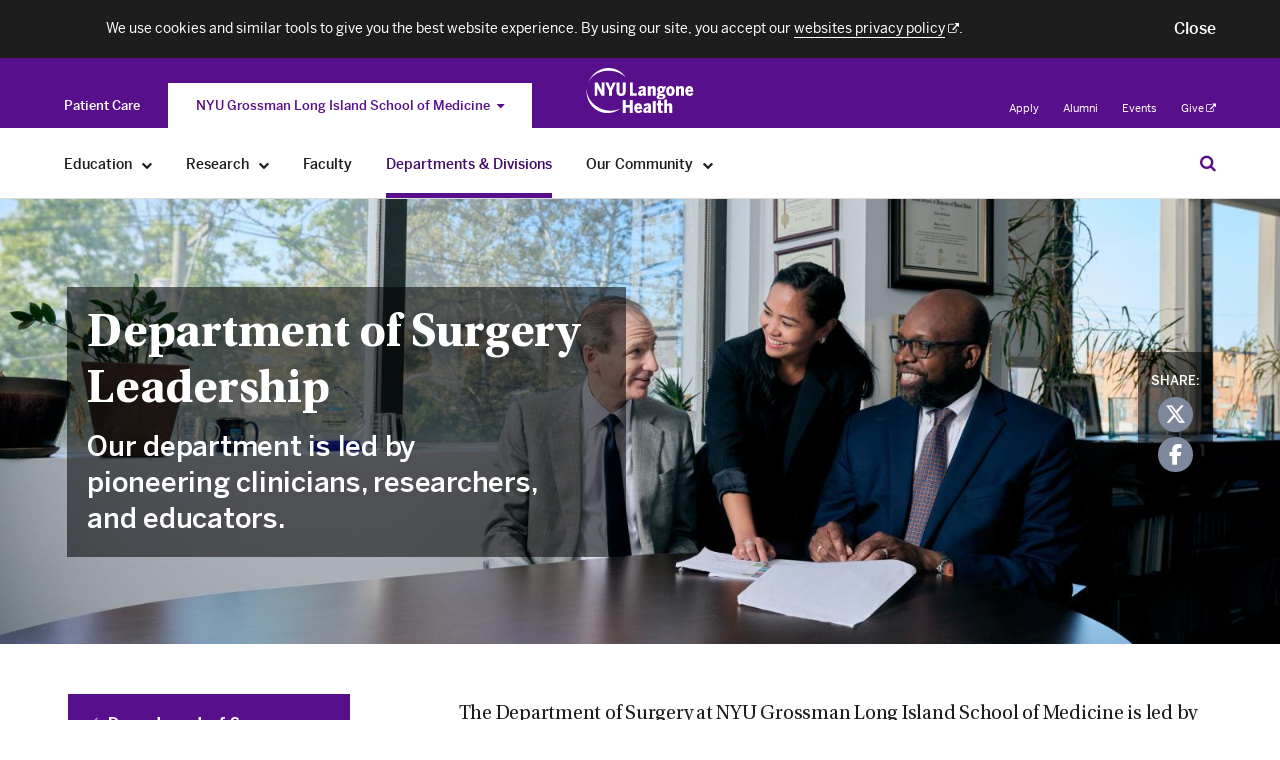

--- FILE ---
content_type: text/css
request_url: https://medli.nyu.edu/s3-nav/v1/lisom/latest/lisom/privacy_banner/index.css
body_size: 22480
content:
@charset "UTF-8";

.nyuuninav--visually-hidden {
  position: absolute;
  left: -1000em;
  clip: rect(1px, 1px, 1px, 1px);
  height: 1px;
  width: 1px;
  overflow: hidden;
}

.nyuuninav--visually-hidden--focusable:focus {
  clip: auto;
  left: auto;
  overflow: auto;
  height: auto;
  width: auto;
}

@font-face {
  font-family: 'NavBenton';
  src: url(../../shared/common/fonts/benton/bentonsans-regular.eot);
  src: url(../../shared/common/fonts/benton/bentonsans-regular.eot) format("embedded-opentype"), url(../../shared/common/fonts/benton/bentonsans-regular.woff) format("woff"), url(../../shared/common/fonts/benton/bentonsans-regular.ttf) format("truetype"), url(../../shared/common/fonts/benton/bentonsans-regular.svg) format("svg");
  font-weight: 400;
  font-style: normal;
}

@font-face {
  font-family: 'NavBenton';
  src: url(../../shared/common/fonts/benton/bentonsans-light-webfont.eot);
  src: url(../../shared/common/fonts/benton/bentonsans-light-webfont.eot) format("embedded-opentype"), url(../../shared/common/fonts/benton/bentonsans-light-webfont.woff) format("woff"), url(../../shared/common/fonts/benton/bentonsans-light-webfont.ttf) format("truetype"), url(../../shared/common/fonts/benton/bentonsans-light-webfont.svg) format("svg");
  font-weight: 300;
  font-style: normal;
}

@font-face {
  font-family: 'NavBenton';
  src: url(../../shared/common/fonts/benton/bentonsans-medium.eot);
  src: url(../../shared/common/fonts/benton/bentonsans-medium.eot) format("embedded-opentype"), url(../../shared/common/fonts/benton/bentonsans-medium.woff) format("woff"), url(../../shared/common/fonts/benton/bentonsans-medium.ttf) format("truetype"), url(../../shared/common/fonts/benton/bentonsans-medium.svg) format("svg");
  font-weight: 500;
  font-style: normal;
}

@font-face {
  font-family: 'NavBenton';
  src: url(../../shared/common/fonts/benton/bentonsans-bold.eot);
  src: url(../../shared/common/fonts/benton/bentonsans-bold.eot) format("embedded-opentype"), url(../../shared/common/fonts/benton/bentonsans-bold.woff) format("woff"), url(../../shared/common/fonts/benton/bentonsans-bold.ttf) format("truetype"), url(../../shared/common/fonts/benton/bentonsans-bold.svg) format("svg");
  font-weight: 700;
  font-style: normal;
}

@font-face {
  font-family: 'NavBenton';
  src: url(../../shared/common/fonts/benton/bentonsans-black.eot);
  src: url(../../shared/common/fonts/benton/bentonsans-black.eot) format("embedded-opentype"), url(../../shared/common/fonts/benton/bentonsans-black.woff) format("woff"), url(../../shared/common/fonts/benton/bentonsans-black.ttf) format("truetype"), url(../../shared/common/fonts/benton/bentonsans-black.svg) format("svg");
  font-weight: 900;
  font-style: normal;
}

@font-face {
  font-family: 'NavFontAwesome';
  src: url(../../shared/common/fonts/awesome/fontawesome-webfont.eot);
  src: url(../../shared/common/fonts/awesome/fontawesome-webfont.eot) format("embedded-opentype"), url(../../shared/common/fonts/awesome/fontawesome-webfont.woff) format("woff"), url(../../shared/common/fonts/awesome/fontawesome-webfont.ttf) format("truetype"), url(../../shared/common/fonts/awesome/fontawesome-webfont.svg) format("svg");
  font-weight: 400;
  font-style: normal;
}

@font-face {
  font-family: 'NavMetric';
  src: url(../../shared/common/fonts/metric/MetricWeb-Regular.eot);
  src: url(../../shared/common/fonts/metric/MetricWeb-Regular.eot) format("embedded-opentype"), url(../../shared/common/fonts/metric/MetricWeb-Regular.woff) format("woff");
  font-weight: 400;
  font-style: normal;
}

@font-face {
  font-family: 'NavMetric';
  src: url(../../shared/common/fonts/metric/MetricWeb-Light.eot);
  src: url(../../shared/common/fonts/metric/MetricWeb-Light.eot) format("embedded-opentype"), url(../../shared/common/fonts/metric/MetricWeb-Light.woff) format("woff");
  font-weight: 300;
  font-style: normal;
}

@font-face {
  font-family: 'NavMetric';
  src: url(../../shared/common/fonts/metric/MetricWeb-Medium.eot);
  src: url(../../shared/common/fonts/metric/MetricWeb-Medium.eot) format("embedded-opentype"), url(../../shared/common/fonts/metric/MetricWeb-Medium.woff) format("woff");
  font-weight: 500;
  font-style: normal;
}

@font-face {
  font-family: 'NavMetric';
  src: url(../../shared/common/fonts/metric/MetricWeb-Bold.eot);
  src: url(../../shared/common/fonts/metric/MetricWeb-Bold.eot) format("embedded-opentype"), url(../../shared/common/fonts/metric/MetricWeb-Bold.woff) format("woff");
  font-weight: 700;
  font-style: normal;
}

@font-face {
  font-family: 'NavMetric';
  src: url(../../shared/common/fonts/metric/MetricWeb-Black.eot);
  src: url(../../shared/common/fonts/metric/MetricWeb-Black.eot) format("embedded-opentype"), url(../../shared/common/fonts/metric/MetricWeb-Black.woff) format("woff");
  font-weight: 900;
  font-style: normal;
}

@font-face {
  font-family: 'NavGotham';
  src: url(../../shared/common/fonts/gotham/GothamPro.eot);
  src: url(../../shared/common/fonts/gotham/GothamPro.eot) format("embedded-opentype"), url(../../shared/common/fonts/gotham/GothamPro.woff) format("woff"), url(../../shared/common/fonts/gotham/GothamPro.ttf) format("truetype");
  font-weight: 400;
  font-style: normal;
}

@font-face {
  font-family: 'NavGotham';
  src: url(../../shared/common/fonts/gotham/GothamPro-Light.eot);
  src: url(../../shared/common/fonts/gotham/GothamPro-Light.eot) format("embedded-opentype"), url(../../shared/common/fonts/gotham/GothamPro-Light.woff) format("woff"), url(../../shared/common/fonts/gotham/GothamPro-Light.ttf) format("truetype");
  font-weight: 300;
  font-style: normal;
}

@font-face {
  font-family: 'NavGotham';
  src: url(../../shared/common/fonts/gotham/GothamPro-Medium.eot);
  src: url(../../shared/common/fonts/gotham/GothamPro-Medium.eot) format("embedded-opentype"), url(../../shared/common/fonts/gotham/GothamPro-Medium.woff) format("woff"), url(../../shared/common/fonts/gotham/GothamPro-Medium.ttf) format("truetype");
  font-weight: 500;
  font-style: normal;
}

@font-face {
  font-family: 'NavGotham';
  src: url(../../shared/common/fonts/gotham/GothamPro-Bold.eot);
  src: url(../../shared/common/fonts/gotham/GothamPro-Bold.eot) format("embedded-opentype"), url(../../shared/common/fonts/gotham/GothamPro-Bold.woff) format("woff"), url(../../shared/common/fonts/gotham/GothamPro-Bold.ttf) format("truetype");
  font-weight: 700;
  font-style: normal;
}

@font-face {
  font-family: 'NavGotham';
  src: url(../../shared/common/fonts/gotham/GothamPro-Black.eot);
  src: url(../../shared/common/fonts/gotham/GothamPro-Black.eot) format("embedded-opentype"), url(../../shared/common/fonts/gotham/GothamPro-Black.woff) format("woff"), url(../../shared/common/fonts/gotham/GothamPro-Black.ttf) format("truetype");
  font-weight: 900;
  font-style: normal;
}

/*
  Please use letter-spacing: 0 instead of normal. See mixin at the bottom of this file
*/

#nyuuninav--header .nyuuninav--utility-nav__container,
#nyuuninav--header .nyuuninav--search-bar__form,
#nyuuninav--header .nyuuninav--universal-nav__container,
#nyuuninav--header .nyuuninav--universal-nav__second-line-wrapper,
#nyuuninav--header .nyuuninav--global-nav__container,
#nyuuninav--header .nyuuninav--global-nav__separator-container,
#nyuuninav--header .nyuuninav--navigation:not(.nyuuninav--navigation-org) .nyuuninav--primary-nav-item__container,
#nyuuninav--header .nyuuninav--back-menu__container,
#nyuuninav--header .nyuuninav--global-toggle-nav-mobile__container,
#nyuuninav--header .nyuuninav--global-toggle-nav-mobile__title-container,
#nyuuninav--header .nyuuninav--breadcrumbs__container,
#nyuuninav--header .nyuuninav--breadcrumbs__modal-wrapper--show,
.nyuuninav--privacy-banner__container {
  max-width: 1280px;
}

@media only screen and (min-width: 0) and (max-width: 640px) {
  #nyuuninav--header .nyuuninav--utility-nav__container,
  #nyuuninav--header .nyuuninav--search-bar__form,
  #nyuuninav--header .nyuuninav--universal-nav__container,
  #nyuuninav--header .nyuuninav--universal-nav__second-line-wrapper,
  #nyuuninav--header .nyuuninav--global-nav__container,
  #nyuuninav--header .nyuuninav--global-nav__separator-container,
  #nyuuninav--header .nyuuninav--navigation:not(.nyuuninav--navigation-org) .nyuuninav--primary-nav-item__container,
  #nyuuninav--header .nyuuninav--back-menu__container,
  #nyuuninav--header .nyuuninav--global-toggle-nav-mobile__container,
  #nyuuninav--header .nyuuninav--global-toggle-nav-mobile__title-container,
  #nyuuninav--header .nyuuninav--breadcrumbs__container,
  #nyuuninav--header .nyuuninav--breadcrumbs__modal-wrapper--show,
  .nyuuninav--privacy-banner__container {
    margin: 0 15px;
  }
}

body.nyuuninav--is-touch-device #nyuuninav--header .nyuuninav--utility-nav__container,
#nyuuninav--header body.nyuuninav--is-touch-device .nyuuninav--utility-nav__container,
body.nyuuninav--is-touch-device #nyuuninav--header .nyuuninav--search-bar__form,
#nyuuninav--header body.nyuuninav--is-touch-device .nyuuninav--search-bar__form,
body.nyuuninav--is-touch-device #nyuuninav--header .nyuuninav--universal-nav__container,
#nyuuninav--header body.nyuuninav--is-touch-device .nyuuninav--universal-nav__container,
body.nyuuninav--is-touch-device #nyuuninav--header .nyuuninav--universal-nav__second-line-wrapper,
#nyuuninav--header body.nyuuninav--is-touch-device .nyuuninav--universal-nav__second-line-wrapper,
body.nyuuninav--is-touch-device #nyuuninav--header .nyuuninav--global-nav__container,
#nyuuninav--header body.nyuuninav--is-touch-device .nyuuninav--global-nav__container,
body.nyuuninav--is-touch-device #nyuuninav--header .nyuuninav--global-nav__separator-container,
#nyuuninav--header body.nyuuninav--is-touch-device .nyuuninav--global-nav__separator-container,
body.nyuuninav--is-touch-device #nyuuninav--header .nyuuninav--navigation:not(.nyuuninav--navigation-org) .nyuuninav--primary-nav-item__container,
#nyuuninav--header .nyuuninav--navigation:not(.nyuuninav--navigation-org) body.nyuuninav--is-touch-device .nyuuninav--primary-nav-item__container,
body.nyuuninav--is-touch-device #nyuuninav--header .nyuuninav--back-menu__container,
#nyuuninav--header body.nyuuninav--is-touch-device .nyuuninav--back-menu__container,
body.nyuuninav--is-touch-device #nyuuninav--header .nyuuninav--global-toggle-nav-mobile__container,
#nyuuninav--header body.nyuuninav--is-touch-device .nyuuninav--global-toggle-nav-mobile__container,
body.nyuuninav--is-touch-device #nyuuninav--header .nyuuninav--global-toggle-nav-mobile__title-container,
#nyuuninav--header body.nyuuninav--is-touch-device .nyuuninav--global-toggle-nav-mobile__title-container,
body.nyuuninav--is-touch-device #nyuuninav--header .nyuuninav--breadcrumbs__container,
#nyuuninav--header body.nyuuninav--is-touch-device .nyuuninav--breadcrumbs__container,
body.nyuuninav--is-touch-device #nyuuninav--header .nyuuninav--breadcrumbs__modal-wrapper--show,
#nyuuninav--header body.nyuuninav--is-touch-device .nyuuninav--breadcrumbs__modal-wrapper--show,
body.nyuuninav--is-touch-device .nyuuninav--privacy-banner__container {
  margin: 0 20px;
}

@media only screen and (min-width: 1344px) {
  body.nyuuninav--is-touch-device #nyuuninav--header .nyuuninav--utility-nav__container,
  #nyuuninav--header body.nyuuninav--is-touch-device .nyuuninav--utility-nav__container,
  body.nyuuninav--is-touch-device #nyuuninav--header .nyuuninav--search-bar__form,
  #nyuuninav--header body.nyuuninav--is-touch-device .nyuuninav--search-bar__form,
  body.nyuuninav--is-touch-device #nyuuninav--header .nyuuninav--universal-nav__container,
  #nyuuninav--header body.nyuuninav--is-touch-device .nyuuninav--universal-nav__container,
  body.nyuuninav--is-touch-device #nyuuninav--header .nyuuninav--universal-nav__second-line-wrapper,
  #nyuuninav--header body.nyuuninav--is-touch-device .nyuuninav--universal-nav__second-line-wrapper,
  body.nyuuninav--is-touch-device #nyuuninav--header .nyuuninav--global-nav__container,
  #nyuuninav--header body.nyuuninav--is-touch-device .nyuuninav--global-nav__container,
  body.nyuuninav--is-touch-device #nyuuninav--header .nyuuninav--global-nav__separator-container,
  #nyuuninav--header body.nyuuninav--is-touch-device .nyuuninav--global-nav__separator-container,
  body.nyuuninav--is-touch-device #nyuuninav--header .nyuuninav--navigation:not(.nyuuninav--navigation-org) .nyuuninav--primary-nav-item__container,
  #nyuuninav--header .nyuuninav--navigation:not(.nyuuninav--navigation-org) body.nyuuninav--is-touch-device .nyuuninav--primary-nav-item__container,
  body.nyuuninav--is-touch-device #nyuuninav--header .nyuuninav--back-menu__container,
  #nyuuninav--header body.nyuuninav--is-touch-device .nyuuninav--back-menu__container,
  body.nyuuninav--is-touch-device #nyuuninav--header .nyuuninav--global-toggle-nav-mobile__container,
  #nyuuninav--header body.nyuuninav--is-touch-device .nyuuninav--global-toggle-nav-mobile__container,
  body.nyuuninav--is-touch-device #nyuuninav--header .nyuuninav--global-toggle-nav-mobile__title-container,
  #nyuuninav--header body.nyuuninav--is-touch-device .nyuuninav--global-toggle-nav-mobile__title-container,
  body.nyuuninav--is-touch-device #nyuuninav--header .nyuuninav--breadcrumbs__container,
  #nyuuninav--header body.nyuuninav--is-touch-device .nyuuninav--breadcrumbs__container,
  body.nyuuninav--is-touch-device #nyuuninav--header .nyuuninav--breadcrumbs__modal-wrapper--show,
  #nyuuninav--header body.nyuuninav--is-touch-device .nyuuninav--breadcrumbs__modal-wrapper--show,
  body.nyuuninav--is-touch-device .nyuuninav--privacy-banner__container {
    margin: 0 auto;
  }
}

@media only screen and (min-width: 641px) and (max-width: 1023px) {
  #nyuuninav--header .nyuuninav--utility-nav__container,
  #nyuuninav--header .nyuuninav--search-bar__form,
  #nyuuninav--header .nyuuninav--universal-nav__container,
  #nyuuninav--header .nyuuninav--universal-nav__second-line-wrapper,
  #nyuuninav--header .nyuuninav--global-nav__container,
  #nyuuninav--header .nyuuninav--global-nav__separator-container,
  #nyuuninav--header .nyuuninav--navigation:not(.nyuuninav--navigation-org) .nyuuninav--primary-nav-item__container,
  #nyuuninav--header .nyuuninav--back-menu__container,
  #nyuuninav--header .nyuuninav--global-toggle-nav-mobile__container,
  #nyuuninav--header .nyuuninav--global-toggle-nav-mobile__title-container,
  #nyuuninav--header .nyuuninav--breadcrumbs__container,
  #nyuuninav--header .nyuuninav--breadcrumbs__modal-wrapper--show,
  .nyuuninav--privacy-banner__container {
    margin: 0 20px;
  }
}

@media only screen and (min-width: 641px) and (max-width: 1023px) and (min-width: 1344px) {
  #nyuuninav--header .nyuuninav--utility-nav__container,
  #nyuuninav--header .nyuuninav--search-bar__form,
  #nyuuninav--header .nyuuninav--universal-nav__container,
  #nyuuninav--header .nyuuninav--universal-nav__second-line-wrapper,
  #nyuuninav--header .nyuuninav--global-nav__container,
  #nyuuninav--header .nyuuninav--global-nav__separator-container,
  #nyuuninav--header .nyuuninav--navigation:not(.nyuuninav--navigation-org) .nyuuninav--primary-nav-item__container,
  #nyuuninav--header .nyuuninav--back-menu__container,
  #nyuuninav--header .nyuuninav--global-toggle-nav-mobile__container,
  #nyuuninav--header .nyuuninav--global-toggle-nav-mobile__title-container,
  #nyuuninav--header .nyuuninav--breadcrumbs__container,
  #nyuuninav--header .nyuuninav--breadcrumbs__modal-wrapper--show,
  .nyuuninav--privacy-banner__container {
    margin: 0 auto;
  }
}

@media only screen and (min-width: 1024px) {
  body:not(.nyuuninav--is-touch-device) #nyuuninav--header .nyuuninav--utility-nav__container,
  #nyuuninav--header body:not(.nyuuninav--is-touch-device) .nyuuninav--utility-nav__container,
  body:not(.nyuuninav--is-touch-device) #nyuuninav--header .nyuuninav--search-bar__form,
  #nyuuninav--header body:not(.nyuuninav--is-touch-device) .nyuuninav--search-bar__form,
  body:not(.nyuuninav--is-touch-device) #nyuuninav--header .nyuuninav--universal-nav__container,
  #nyuuninav--header body:not(.nyuuninav--is-touch-device) .nyuuninav--universal-nav__container,
  body:not(.nyuuninav--is-touch-device) #nyuuninav--header .nyuuninav--universal-nav__second-line-wrapper,
  #nyuuninav--header body:not(.nyuuninav--is-touch-device) .nyuuninav--universal-nav__second-line-wrapper,
  body:not(.nyuuninav--is-touch-device) #nyuuninav--header .nyuuninav--global-nav__container,
  #nyuuninav--header body:not(.nyuuninav--is-touch-device) .nyuuninav--global-nav__container,
  body:not(.nyuuninav--is-touch-device) #nyuuninav--header .nyuuninav--global-nav__separator-container,
  #nyuuninav--header body:not(.nyuuninav--is-touch-device) .nyuuninav--global-nav__separator-container,
  body:not(.nyuuninav--is-touch-device) #nyuuninav--header .nyuuninav--navigation:not(.nyuuninav--navigation-org) .nyuuninav--primary-nav-item__container,
  #nyuuninav--header .nyuuninav--navigation:not(.nyuuninav--navigation-org) body:not(.nyuuninav--is-touch-device) .nyuuninav--primary-nav-item__container,
  body:not(.nyuuninav--is-touch-device) #nyuuninav--header .nyuuninav--back-menu__container,
  #nyuuninav--header body:not(.nyuuninav--is-touch-device) .nyuuninav--back-menu__container,
  body:not(.nyuuninav--is-touch-device) #nyuuninav--header .nyuuninav--global-toggle-nav-mobile__container,
  #nyuuninav--header body:not(.nyuuninav--is-touch-device) .nyuuninav--global-toggle-nav-mobile__container,
  body:not(.nyuuninav--is-touch-device) #nyuuninav--header .nyuuninav--global-toggle-nav-mobile__title-container,
  #nyuuninav--header body:not(.nyuuninav--is-touch-device) .nyuuninav--global-toggle-nav-mobile__title-container,
  body:not(.nyuuninav--is-touch-device) #nyuuninav--header .nyuuninav--breadcrumbs__container,
  #nyuuninav--header body:not(.nyuuninav--is-touch-device) .nyuuninav--breadcrumbs__container,
  body:not(.nyuuninav--is-touch-device) #nyuuninav--header .nyuuninav--breadcrumbs__modal-wrapper--show,
  #nyuuninav--header body:not(.nyuuninav--is-touch-device) .nyuuninav--breadcrumbs__modal-wrapper--show,
  body:not(.nyuuninav--is-touch-device) .nyuuninav--privacy-banner__container {
    margin: 0 24px;
  }
}

@media only screen and (min-width: 1024px) and (min-width: 1344px) {
  body:not(.nyuuninav--is-touch-device) #nyuuninav--header .nyuuninav--utility-nav__container,
  #nyuuninav--header body:not(.nyuuninav--is-touch-device) .nyuuninav--utility-nav__container,
  body:not(.nyuuninav--is-touch-device) #nyuuninav--header .nyuuninav--search-bar__form,
  #nyuuninav--header body:not(.nyuuninav--is-touch-device) .nyuuninav--search-bar__form,
  body:not(.nyuuninav--is-touch-device) #nyuuninav--header .nyuuninav--universal-nav__container,
  #nyuuninav--header body:not(.nyuuninav--is-touch-device) .nyuuninav--universal-nav__container,
  body:not(.nyuuninav--is-touch-device) #nyuuninav--header .nyuuninav--universal-nav__second-line-wrapper,
  #nyuuninav--header body:not(.nyuuninav--is-touch-device) .nyuuninav--universal-nav__second-line-wrapper,
  body:not(.nyuuninav--is-touch-device) #nyuuninav--header .nyuuninav--global-nav__container,
  #nyuuninav--header body:not(.nyuuninav--is-touch-device) .nyuuninav--global-nav__container,
  body:not(.nyuuninav--is-touch-device) #nyuuninav--header .nyuuninav--global-nav__separator-container,
  #nyuuninav--header body:not(.nyuuninav--is-touch-device) .nyuuninav--global-nav__separator-container,
  body:not(.nyuuninav--is-touch-device) #nyuuninav--header .nyuuninav--navigation:not(.nyuuninav--navigation-org) .nyuuninav--primary-nav-item__container,
  #nyuuninav--header .nyuuninav--navigation:not(.nyuuninav--navigation-org) body:not(.nyuuninav--is-touch-device) .nyuuninav--primary-nav-item__container,
  body:not(.nyuuninav--is-touch-device) #nyuuninav--header .nyuuninav--back-menu__container,
  #nyuuninav--header body:not(.nyuuninav--is-touch-device) .nyuuninav--back-menu__container,
  body:not(.nyuuninav--is-touch-device) #nyuuninav--header .nyuuninav--global-toggle-nav-mobile__container,
  #nyuuninav--header body:not(.nyuuninav--is-touch-device) .nyuuninav--global-toggle-nav-mobile__container,
  body:not(.nyuuninav--is-touch-device) #nyuuninav--header .nyuuninav--global-toggle-nav-mobile__title-container,
  #nyuuninav--header body:not(.nyuuninav--is-touch-device) .nyuuninav--global-toggle-nav-mobile__title-container,
  body:not(.nyuuninav--is-touch-device) #nyuuninav--header .nyuuninav--breadcrumbs__container,
  #nyuuninav--header body:not(.nyuuninav--is-touch-device) .nyuuninav--breadcrumbs__container,
  body:not(.nyuuninav--is-touch-device) #nyuuninav--header .nyuuninav--breadcrumbs__modal-wrapper--show,
  #nyuuninav--header body:not(.nyuuninav--is-touch-device) .nyuuninav--breadcrumbs__modal-wrapper--show,
  body:not(.nyuuninav--is-touch-device) .nyuuninav--privacy-banner__container {
    margin: 0 auto;
  }
}

#nyuuninav--header .nyuuninav--global-toggle-nav-mobile__list-container {
  max-width: 1280px;
}

@media only screen and (min-width: 0) and (max-width: 640px) {
  #nyuuninav--header .nyuuninav--global-toggle-nav-mobile__list-container {
    margin: 0 0 0 15px;
  }
}

body.nyuuninav--is-touch-device #nyuuninav--header .nyuuninav--global-toggle-nav-mobile__list-container,
#nyuuninav--header body.nyuuninav--is-touch-device .nyuuninav--global-toggle-nav-mobile__list-container {
  margin: 0 0 0 20px;
}

@media only screen and (min-width: 1344px) {
  body.nyuuninav--is-touch-device #nyuuninav--header .nyuuninav--global-toggle-nav-mobile__list-container,
  #nyuuninav--header body.nyuuninav--is-touch-device .nyuuninav--global-toggle-nav-mobile__list-container {
    margin: 0 auto;
  }
}

@media only screen and (min-width: 641px) and (max-width: 1023px) {
  #nyuuninav--header .nyuuninav--global-toggle-nav-mobile__list-container {
    margin: 0 0 0 20px;
  }
}

@media only screen and (min-width: 641px) and (max-width: 1023px) and (min-width: 1344px) {
  #nyuuninav--header .nyuuninav--global-toggle-nav-mobile__list-container {
    margin: 0 auto;
  }
}

@media only screen and (min-width: 1024px) {
  body:not(.nyuuninav--is-touch-device) #nyuuninav--header .nyuuninav--global-toggle-nav-mobile__list-container,
  #nyuuninav--header body:not(.nyuuninav--is-touch-device) .nyuuninav--global-toggle-nav-mobile__list-container {
    margin: 0 24px;
  }
}

@media only screen and (min-width: 1024px) and (min-width: 1344px) {
  body:not(.nyuuninav--is-touch-device) #nyuuninav--header .nyuuninav--global-toggle-nav-mobile__list-container,
  #nyuuninav--header body:not(.nyuuninav--is-touch-device) .nyuuninav--global-toggle-nav-mobile__list-container {
    margin: 0 auto;
  }
}

#nyuuninav--header .nyuuninav--breadcrumbs:after,
#nyuuninav--header .nyuuninav--breadcrumbs__list:after {
  display: table;
  height: 0;
  clear: both;
  content: '';
  visibility: hidden;
}

body.nyuuninav--is-touch-device #nyuuninav--header .nyuuninav--navigation:not(.nyuuninav--navigation-org) .nyuuninav--primary-nav-item__mega-menu--move:after,
#nyuuninav--header .nyuuninav--navigation:not(.nyuuninav--navigation-org) body.nyuuninav--is-touch-device .nyuuninav--primary-nav-item__mega-menu--move:after,
body.nyuuninav--is-touch-device #nyuuninav--header .nyuuninav--bottom-navigation:after,
#nyuuninav--header body.nyuuninav--is-touch-device .nyuuninav--bottom-navigation:after {
  content: '';
  position: absolute;
  top: 100%;
  display: block;
  height: 100px;
  width: 1px;
}

@media only screen and (min-width: 641px) and (max-width: 1023px) {
  #nyuuninav--header .nyuuninav--navigation:not(.nyuuninav--navigation-org) .nyuuninav--primary-nav-item__mega-menu--move:after,
  #nyuuninav--header .nyuuninav--bottom-navigation:after {
    content: '';
    position: absolute;
    top: 100%;
    display: block;
    height: 100px;
    width: 1px;
  }
}

@media only screen and (min-width: 0) and (max-width: 640px) {
  #nyuuninav--header .nyuuninav--navigation:not(.nyuuninav--navigation-org) .nyuuninav--primary-nav-item__mega-menu--move:after,
  #nyuuninav--header .nyuuninav--bottom-navigation:after {
    content: '';
    position: absolute;
    top: 100%;
    display: block;
    height: 100px;
    width: 1px;
  }
}

body.nyuuninav--is-touch-device .mobile-only {
  display: none;
}

@media only screen and (min-width: 641px) and (max-width: 1023px) {
  .mobile-only {
    display: none;
  }
}

@media only screen and (min-width: 1024px) {
  body:not(.nyuuninav--is-touch-device) .mobile-only {
    display: none;
  }
}

.nyuuninav--logo {
  display: block;
  float: left;
}

.nyuuninav--logo__image {
  display: block;
  padding: 0;
  margin: 0;
  width: 128px;
  height: 54px;
}

#nyuuninav--header {
  -webkit-text-size-adjust: 100%;
  top: auto;
  padding: 0;
  margin: 0;
  border: none;
  line-height: 1;
  overflow: visible;
  background: none;
}

#nyuuninav--header .nyuuninav--font-preload {
  font-family: "NavBenton", sans-serif;
  font-weight: 500;
}

#nyuuninav--header .nyuuninav--font-preload--additional-first {
  font-family: "NavBenton", sans-serif;
  font-weight: 500;
}

#nyuuninav--header .nyuuninav--font-preload--additional-second {
  font-family: "NavBenton", sans-serif;
  font-weight: 500;
}

#nyuuninav--header .nyuuninav--visually-hidden {
  position: absolute;
  left: -1000em;
  clip: rect(1px, 1px, 1px, 1px);
  height: 1px;
  width: 1px;
  overflow: hidden;
}

#nyuuninav--header .nyuuninav--visually-hidden--focusable:focus {
  clip: auto;
  left: auto;
  overflow: auto;
  height: auto;
  width: auto;
}

#nyuuninav--header .nyuuninav--navigation {
  display: block;
  margin: 0;
  padding: 0;
  width: 100%;
  height: auto;
  left: 0;
  -webkit-transform: translateX(0);
  transform: translateX(0);
  background-color: transparent;
  overflow: visible;
}

#nyuuninav--header .nyuuninav--global-toggle-nav {
  display: none;
  float: left;
}

#nyuuninav--header .nyuuninav--global-toggle-nav__item {
  text-decoration: none;
  display: block;
  z-index: 1;
}

@media only screen and (min-width: 1024px) {
  body:not(.nyuuninav--is-touch-device) #nyuuninav--header .nyuuninav--global-toggle-nav__item {
    padding: 13px 37px 13px;
    margin: 3px;
  }
}

body.nyuuninav--is-touch-device #nyuuninav--header .nyuuninav--global-toggle-nav__item {
  width: 100%;
  text-align: center;
  padding: 22px 0;
  margin: 3px;
}

@media only screen and (min-width: 641px) and (max-width: 1023px) {
  #nyuuninav--header .nyuuninav--global-toggle-nav__item {
    width: 100%;
    text-align: center;
    padding: 22px 0;
    margin: 3px;
  }
}

@media only screen and (min-width: 0) and (max-width: 640px) {
  #nyuuninav--header .nyuuninav--global-toggle-nav__item {
    display: inline-block;
    padding: 24px 20px;
  }
}

#nyuuninav--header .nyuuninav--global-toggle-nav--show {
  display: -webkit-box;
  display: -ms-flexbox;
  display: flex;
  height: 50px;
}

body.nyuuninav--is-touch-device #nyuuninav--header .nyuuninav--global-toggle-nav--show {
  position: absolute;
  overflow: visible;
  background-color: #ffffff;
  width: calc(264px + (100% - 264px));
  top: 60px;
  left: 0;
}

body.nyuuninav--is-touch-device #nyuuninav--header .nyuuninav--global-toggle-nav--show .nyuuninav--global-toggle-nav__wrapper {
  width: 50%;
  padding: 0;
  margin: 0;
  display: -webkit-box;
  display: -ms-flexbox;
  display: flex;
}

body.nyuuninav--is-touch-device #nyuuninav--header .nyuuninav--global-toggle-nav--show .nyuuninav--global-toggle-nav__wrapper.focus-visible {
  margin: 0 3px 3px;
}

@media only screen and (min-width: 641px) and (max-width: 1023px) {
  #nyuuninav--header .nyuuninav--global-toggle-nav--show {
    position: absolute;
    overflow: visible;
    background-color: #ffffff;
    width: calc(176px + (100% - 176px));
    top: 60px;
    left: 0;
  }

  #nyuuninav--header .nyuuninav--global-toggle-nav--show .nyuuninav--global-toggle-nav__wrapper {
    width: 50%;
    padding: 0;
    margin: 0;
    display: -webkit-box;
    display: -ms-flexbox;
    display: flex;
  }

  #nyuuninav--header .nyuuninav--global-toggle-nav--show .nyuuninav--global-toggle-nav__wrapper.focus-visible {
    margin: 0 3px 3px;
  }
}

@media only screen and (min-width: 0) and (max-width: 640px) {
  #nyuuninav--header .nyuuninav--global-toggle-nav--show {
    position: absolute;
    overflow: visible;
    background-color: #ffffff;
    width: calc(75px + (100% - 75px));
    top: 60px;
    left: 0;
  }

  #nyuuninav--header .nyuuninav--global-toggle-nav--show .nyuuninav--global-toggle-nav__wrapper {
    -ms-flex-preferred-size: 50%;
    flex-basis: 50%;
    -ms-flex-negative: 1;
    flex-shrink: 1;
    margin: 0;
    display: block;
    text-align: center;
  }

  #nyuuninav--header .nyuuninav--global-toggle-nav--show .nyuuninav--global-toggle-nav__wrapper.focus-visible {
    margin: 0 3px 3px;
  }
}

#nyuuninav--header .nyuuninav--global-toggle-nav--move {
  -webkit-transform: translateX(-100vw);
  transform: translateX(-100vw);
}

body.nyuuninav--is-touch-device #nyuuninav--header .nyuuninav--global-toggle-nav--gray {
  background-color: #f7f7f7;
}

@media only screen and (min-width: 641px) and (max-width: 1023px) {
  #nyuuninav--header .nyuuninav--global-toggle-nav--gray {
    background-color: #f7f7f7;
  }
}

@media only screen and (min-width: 0) and (max-width: 640px) {
  #nyuuninav--header .nyuuninav--global-toggle-nav--gray {
    background-color: #f7f7f7;
  }
}

@media only screen and (min-width: 1024px) {
  body:not(.nyuuninav--is-touch-device) #nyuuninav--header .nyuuninav--global-toggle-nav {
    height: 45px;
    display: -webkit-box;
    display: -ms-flexbox;
    display: flex;
    margin: 25px 0 0;
    padding: 0;
    width: calc(96px + ((100% - 264px) / 12 * 5));
  }
}

#nyuuninav--header .nyuuninav--global-toggle-nav__wrapper {
  float: left;
  display: inline-block;
  vertical-align: middle;
  position: relative;
  text-decoration: none;
}

@media only screen and (min-width: 1024px) {
  body:not(.nyuuninav--is-touch-device) #nyuuninav--header .nyuuninav--global-toggle-nav__wrapper {
    height: 45px;
    margin-top: 0;
  }

  body:not(.nyuuninav--is-touch-device) #nyuuninav--header .nyuuninav--global-toggle-nav__wrapper:hover {
    background-color: #880fce;
  }
}

body.nyuuninav--is-touch-device #nyuuninav--header .nyuuninav--global-toggle-nav__wrapper {
  background-color: #f6f6f6;
}

@media only screen and (min-width: 641px) and (max-width: 1023px) {
  #nyuuninav--header .nyuuninav--global-toggle-nav__wrapper {
    background-color: #f6f6f6;
  }
}

@media only screen and (min-width: 0) and (max-width: 640px) {
  #nyuuninav--header .nyuuninav--global-toggle-nav__wrapper {
    background-color: #f6f6f6;
  }
}

@media only screen and (min-width: 1024px) {
  body:not(.nyuuninav--is-touch-device) #nyuuninav--header .nyuuninav--global-toggle-nav__wrapper--active {
    background-color: #ffffff;
  }

  body:not(.nyuuninav--is-touch-device) #nyuuninav--header .nyuuninav--global-toggle-nav__wrapper--active:hover {
    background-color: #ffffff;
  }
}

body.nyuuninav--is-touch-device #nyuuninav--header .nyuuninav--global-toggle-nav__wrapper--active {
  background-color: #ffffff;
}

@media only screen and (min-width: 641px) and (max-width: 1023px) {
  #nyuuninav--header .nyuuninav--global-toggle-nav__wrapper--active {
    background-color: #ffffff;
  }
}

@media only screen and (min-width: 0) and (max-width: 640px) {
  #nyuuninav--header .nyuuninav--global-toggle-nav__wrapper--active {
    background-color: #ffffff;
  }
}

@media only screen and (min-width: 1024px) {
  body:not(.nyuuninav--is-touch-device) #nyuuninav--header .nyuuninav--global-toggle-nav__wrapper--align {
    margin-left: -40px;
  }
}

@media only screen and (min-width: 1024px) {
  body:not(.nyuuninav--is-touch-device) #nyuuninav--header .nyuuninav--global-toggle-nav__wrapper--has-dropdown.nyuuninav--global-toggle-nav__wrapper--expanded:hover {
    background-color: #f7f7f7;
  }

  body:not(.nyuuninav--is-touch-device) #nyuuninav--header .nyuuninav--global-toggle-nav__wrapper--has-dropdown .nyuuninav--global-nav-link {
    cursor: default;
  }
}

@media only screen and (min-width: 1024px) {
  body:not(.nyuuninav--is-touch-device) #nyuuninav--header .nyuuninav--global-toggle-nav__wrapper--expanded {
    z-index: 1;
    -webkit-filter: drop-shadow(0 0 10px rgba(0, 0, 0, 0.3));
    filter: drop-shadow(0 0 10px rgba(0, 0, 0, 0.3));
    background-color: #f7f7f7;
  }

  body:not(.nyuuninav--is-touch-device) #nyuuninav--header .nyuuninav--global-toggle-nav__wrapper--expanded .nyuuninav--global-nav-link {
    color: #4f0d7d;
  }

  body:not(.nyuuninav--is-touch-device) #nyuuninav--header .nyuuninav--global-toggle-nav__wrapper--expanded .nyuuninav--global-toggle-nav__item {
    padding-bottom: 5px;
    margin-bottom: 8px;
  }
}

#nyuuninav--header .nyuuninav--global-toggle-nav__links-wrapper {
  display: none;
  margin: 0;
  list-style: none;
}

@media only screen and (min-width: 1024px) {
  body:not(.nyuuninav--is-touch-device) #nyuuninav--header .nyuuninav--global-toggle-nav__links-wrapper--show {
    cursor: default;
    display: block;
    position: absolute;
    top: 35px;
    left: 0;
    padding: 23px 40px;
    background-color: #f7f7f7;
    min-width: calc(100% - 40px);
  }
}

#nyuuninav--header .nyuuninav--logo--header {
  text-align: center;
}

@media only screen and (min-width: 0) and (max-width: 640px) {
  #nyuuninav--header .nyuuninav--logo--header {
    padding-top: 5px;
  }
}

body.nyuuninav--is-touch-device #nyuuninav--header .nyuuninav--logo--header {
  padding-top: 5px;
}

@media only screen and (min-width: 641px) and (max-width: 1023px) {
  #nyuuninav--header .nyuuninav--logo--header {
    padding-top: 5px;
  }
}

@media only screen and (min-width: 1024px) {
  body:not(.nyuuninav--is-touch-device) #nyuuninav--header .nyuuninav--logo--header {
    padding-top: 5px;
  }
}

@media only screen and (min-width: 1024px) {
  body:not(.nyuuninav--is-touch-device) #nyuuninav--header .nyuuninav--logo--header {
    width: calc(72px + ((100% - 264px) / 12 * 2));
  }
}

body.nyuuninav--is-touch-device #nyuuninav--header .nyuuninav--logo--header {
  width: calc(264px + ((100% - 264px) / 12 * 10));
}

@media only screen and (min-width: 641px) and (max-width: 1023px) {
  #nyuuninav--header .nyuuninav--logo--header {
    width: calc(176px + ((100% - 176px) / 12 * 10));
  }
}

@media only screen and (min-width: 0) and (max-width: 640px) {
  #nyuuninav--header .nyuuninav--logo--header {
    width: calc(75px + ((100% - 75px) / 6 * 4));
  }
}

#nyuuninav--header .nyuuninav--logo--slim-header {
  text-align: center;
}

@media only screen and (min-width: 0) and (max-width: 640px) {
  #nyuuninav--header .nyuuninav--logo--slim-header {
    padding-top: 2px;
  }
}

body.nyuuninav--is-touch-device #nyuuninav--header .nyuuninav--logo--slim-header {
  padding-top: 2px;
}

@media only screen and (min-width: 641px) and (max-width: 1023px) {
  #nyuuninav--header .nyuuninav--logo--slim-header {
    padding-top: 2px;
  }
}

@media only screen and (min-width: 1024px) {
  body:not(.nyuuninav--is-touch-device) #nyuuninav--header .nyuuninav--logo--slim-header {
    padding-top: 2px;
  }
}

body.nyuuninav--is-touch-device #nyuuninav--header .nyuuninav--logo--full-width {
  width: calc(264px + (100% - 264px));
}

@media only screen and (min-width: 641px) and (max-width: 1023px) {
  #nyuuninav--header .nyuuninav--logo--full-width {
    width: calc(176px + (100% - 176px));
  }
}

@media only screen and (min-width: 0) and (max-width: 640px) {
  #nyuuninav--header .nyuuninav--logo--full-width {
    width: calc(75px + (100% - 75px));
  }
}

#nyuuninav--header .nyuuninav--logo__image-link {
  border: none;
  text-decoration: none;
  display: inline-block;
  color: inherit;
  margin: 0;
}

#nyuuninav--header .nyuuninav--logo__image-link:hover {
  background-color: inherit;
}

@media only screen and (min-width: 0) and (max-width: 640px) {
  #nyuuninav--header .nyuuninav--logo__image-link--header {
    padding: 5px;
  }
}

body.nyuuninav--is-touch-device #nyuuninav--header .nyuuninav--logo__image-link--header {
  padding: 5px;
}

@media only screen and (min-width: 641px) and (max-width: 1023px) {
  #nyuuninav--header .nyuuninav--logo__image-link--header {
    padding: 5px;
  }
}

@media only screen and (min-width: 1024px) {
  body:not(.nyuuninav--is-touch-device) #nyuuninav--header .nyuuninav--logo__image-link--header {
    padding: 5px;
  }
}

@media only screen and (min-width: 0) and (max-width: 640px) {
  #nyuuninav--header .nyuuninav--logo__image-link--slim-header {
    padding: 3px;
  }
}

body.nyuuninav--is-touch-device #nyuuninav--header .nyuuninav--logo__image-link--slim-header {
  padding: 3px;
}

@media only screen and (min-width: 641px) and (max-width: 1023px) {
  #nyuuninav--header .nyuuninav--logo__image-link--slim-header {
    padding: 3px;
  }
}

@media only screen and (min-width: 1024px) {
  body:not(.nyuuninav--is-touch-device) #nyuuninav--header .nyuuninav--logo__image-link--slim-header {
    padding: 3px;
  }
}

#nyuuninav--header .nyuuninav--logo__image {
  display: block;
  position: static;
  border: none;
  background-color: transparent;
}

@media only screen and (min-width: 1024px) {
  body:not(.nyuuninav--is-touch-device) #nyuuninav--header .nyuuninav--logo__image--header {
    width: 109px;
    height: 46px;
  }
}

body.nyuuninav--is-touch-device #nyuuninav--header .nyuuninav--logo__image--header {
  width: 85px;
  height: 36px;
}

@media only screen and (min-width: 641px) and (max-width: 1023px) {
  #nyuuninav--header .nyuuninav--logo__image--header {
    width: 85px;
    height: 36px;
  }
}

@media only screen and (min-width: 0) and (max-width: 640px) {
  #nyuuninav--header .nyuuninav--logo__image--header {
    width: 85px;
    height: 36px;
  }
}

body.nyuuninav--is-touch-device #nyuuninav--header .nyuuninav--logo__image--small {
  width: 70px;
  height: 36px;
}

@media only screen and (min-width: 641px) and (max-width: 1023px) {
  #nyuuninav--header .nyuuninav--logo__image--small {
    width: 70px;
    height: 36px;
  }
}

@media only screen and (min-width: 0) and (max-width: 640px) {
  #nyuuninav--header .nyuuninav--logo__image--small {
    width: 70px;
    height: 36px;
  }
}

#nyuuninav--header .nyuuninav--utility-nav {
  display: none;
  height: 70px;
  float: right;
  background: none;
}

#nyuuninav--header .nyuuninav--utility-nav__container {
  position: relative;
}

body.nyuuninav--is-touch-device #nyuuninav--header .nyuuninav--utility-nav {
  position: relative;
  float: left;
}

@media only screen and (min-width: 641px) and (max-width: 1023px) {
  #nyuuninav--header .nyuuninav--utility-nav {
    position: relative;
    float: left;
  }
}

@media only screen and (min-width: 0) and (max-width: 640px) {
  #nyuuninav--header .nyuuninav--utility-nav {
    position: relative;
    float: left;
  }
}

#nyuuninav--header .nyuuninav--utility-nav--show {
  display: block;
  width: 100%;
  height: auto;
}

#nyuuninav--header .nyuuninav--utility-nav__wrapper {
  margin: 0;
  padding: 0;
  display: inline-block;
  height: auto;
  min-height: unset;
}

@media only screen and (min-width: 1024px) {
  body:not(.nyuuninav--is-touch-device) #nyuuninav--header .nyuuninav--utility-nav__wrapper {
    float: right;
  }
}

body.nyuuninav--is-touch-device #nyuuninav--header .nyuuninav--utility-nav__wrapper {
  float: left;
  margin-bottom: 40px;
}

@media only screen and (min-width: 641px) and (max-width: 1023px) {
  #nyuuninav--header .nyuuninav--utility-nav__wrapper {
    float: left;
    margin-bottom: 40px;
  }
}

@media only screen and (min-width: 0) and (max-width: 640px) {
  #nyuuninav--header .nyuuninav--utility-nav__wrapper {
    margin-bottom: 33px;
  }
}

#nyuuninav--header .nyuuninav--universal-utility-nav {
  display: none;
}

@media only screen and (min-width: 1024px) {
  body:not(.nyuuninav--is-touch-device) #nyuuninav--header .nyuuninav--universal-utility-nav {
    display: block;
  }
}

#nyuuninav--header * {
  position: static;
  -webkit-box-sizing: content-box;
  box-sizing: content-box;
  line-height: 1;
}

#nyuuninav--header.nyuuninav--header {
  top: 0;
  width: 100%;
  height: auto;
  overflow: visible;
  position: absolute;
  z-index: 999;
  background-color: transparent;
  font-size: 16px;
  font-family: "NavBenton", sans-serif;
  font-weight: 700;
  -webkit-transform: translate3d(0, 0, 0);
  transform: translate3d(0, 0, 0);
  -webkit-box-shadow: 0 2px 4px 1px rgba(50, 50, 50, 0);
  box-shadow: 0 2px 4px 1px rgba(50, 50, 50, 0);
  will-change: transform, transition, box-shadow, position;
  -webkit-backface-visibility: hidden;
  -webkit-transform-style: preserve-3d;
}

#nyuuninav--header.nyuuninav--header--not-on-el {
  -webkit-transform: translate3d(0, -101%, 0);
  transform: translate3d(0, -101%, 0);
}

#nyuuninav--header.nyuuninav--header--shown {
  position: fixed;
  -webkit-transition: -webkit-transform .5s linear;
  transition: -webkit-transform .5s linear;
  transition: transform .5s linear;
  transition: transform .5s linear, -webkit-transform .5s linear;
  -webkit-transform: translate3d(0, 0, 0);
  transform: translate3d(0, 0, 0);
}

#nyuuninav--header.nyuuninav--header--force-shown {
  position: fixed;
  -webkit-transition: none;
  transition: none;
  -webkit-transform: translate3d(0, 0, 0);
  transform: translate3d(0, 0, 0);
}

#nyuuninav--header.nyuuninav--header--not-on-el.nyuuninav--header--hidden {
  position: fixed;
  -webkit-transition: -webkit-transform .5s linear;
  transition: -webkit-transform .5s linear;
  transition: transform .5s linear;
  transition: transform .5s linear, -webkit-transform .5s linear;
  -webkit-transform: translate3d(0, -101%, 0);
  transform: translate3d(0, -101%, 0);
}

#nyuuninav--header.nyuuninav--header--force-hidden {
  position: fixed;
  -webkit-transition: none;
  transition: none;
  -webkit-transform: translate3d(0, -101%, 0);
  transform: translate3d(0, -101%, 0);
}

#nyuuninav--header.nyuuninav--header--with-shadow {
  -webkit-box-shadow: 0 2px 4px 1px rgba(50, 50, 50, 0.3);
  box-shadow: 0 2px 4px 1px rgba(50, 50, 50, 0.3);
}

#nyuuninav--header.nyuuninav--header--stop-scroll {
  position: fixed;
  overflow: hidden;
  top: 0;
  bottom: 0;
  z-index: 9998;
}

body.nyuuninav--is-touch-device #nyuuninav--header.nyuuninav--header--stop-scroll {
  overflow-y: scroll;
}

@media only screen and (min-width: 641px) and (max-width: 1023px) {
  #nyuuninav--header.nyuuninav--header--stop-scroll {
    overflow-y: scroll;
  }
}

@media only screen and (min-width: 0) and (max-width: 640px) {
  #nyuuninav--header.nyuuninav--header--stop-scroll {
    overflow-y: scroll;
  }
}

#nyuuninav--header.nyuuninav--header--overlay {
  background-color: rgba(29, 29, 29, 0.8);
}

#nyuuninav--header.nyuuninav--header--white-background {
  background-color: #ffffff;
}

#nyuuninav--header.nyuuninav--reflow {
  content: '1';
}

#nyuuninav--header .nyuuninav--search-bar {
  float: right;
  position: absolute;
  left: 0;
  right: 0;
  background-color: #f9f9f9;
  display: none;
  border-bottom: 2px solid #eeeeee;
}

@media only screen and (min-width: 1024px) {
  body:not(.nyuuninav--is-touch-device) #nyuuninav--header .nyuuninav--search-bar {
    top: 71px;
    height: 120px;
  }
}

body.nyuuninav--is-touch-device #nyuuninav--header .nyuuninav--search-bar {
  height: calc(48px + 48px);
}

@media only screen and (min-width: 641px) and (max-width: 1023px) {
  #nyuuninav--header .nyuuninav--search-bar {
    height: calc(32px + 48px);
  }
}

@media only screen and (min-width: 0) and (max-width: 640px) {
  #nyuuninav--header .nyuuninav--search-bar {
    height: 72px;
  }
}

#nyuuninav--header .nyuuninav--search-bar__form {
  position: relative;
  margin: 0;
  padding: 0;
}

@media only screen and (min-width: 1024px) {
  body:not(.nyuuninav--is-touch-device) #nyuuninav--header .nyuuninav--search-bar__form {
    padding-top: 24px;
  }
}

body.nyuuninav--is-touch-device #nyuuninav--header .nyuuninav--search-bar__form {
  padding-top: 24px;
}

@media only screen and (min-width: 641px) and (max-width: 1023px) {
  #nyuuninav--header .nyuuninav--search-bar__form {
    padding-top: 16px;
  }
}

@media only screen and (min-width: 0) and (max-width: 640px) {
  #nyuuninav--header .nyuuninav--search-bar__form {
    padding-top: 14px;
  }
}

#nyuuninav--header .nyuuninav--search-bar__input {
  display: block;
  float: left;
  max-width: 100%;
  -webkit-box-sizing: border-box;
  box-sizing: border-box;
  position: relative;
}

#nyuuninav--header .nyuuninav--search-bar__input::-webkit-search-cancel-button {
  display: none;
}

@media only screen and (min-width: 0) and (max-width: 640px) {
  #nyuuninav--header .nyuuninav--search-bar__input {
    font-family: NavBenton, sans-serif;
  }
}

body.nyuuninav--is-touch-device #nyuuninav--header .nyuuninav--search-bar__input {
  font-family: NavBenton, sans-serif;
}

@media only screen and (min-width: 641px) and (max-width: 1023px) {
  #nyuuninav--header .nyuuninav--search-bar__input {
    font-family: NavBenton, sans-serif;
  }
}

@media only screen and (min-width: 1024px) {
  body:not(.nyuuninav--is-touch-device) #nyuuninav--header .nyuuninav--search-bar__input {
    font-family: NavBenton, sans-serif;
  }
}

@media only screen and (min-width: 0) and (max-width: 640px) {
  #nyuuninav--header .nyuuninav--search-bar__input {
    font-size: 1rem;
  }
}

body.nyuuninav--is-touch-device #nyuuninav--header .nyuuninav--search-bar__input {
  font-size: 1rem;
}

@media only screen and (min-width: 641px) and (max-width: 1023px) {
  #nyuuninav--header .nyuuninav--search-bar__input {
    font-size: 1rem;
  }
}

@media only screen and (min-width: 1024px) {
  body:not(.nyuuninav--is-touch-device) #nyuuninav--header .nyuuninav--search-bar__input {
    font-size: 1.125rem;
  }
}

@media only screen and (min-width: 0) and (max-width: 640px) {
  #nyuuninav--header .nyuuninav--search-bar__input {
    line-height: 1;
  }
}

body.nyuuninav--is-touch-device #nyuuninav--header .nyuuninav--search-bar__input {
  line-height: 1;
}

@media only screen and (min-width: 641px) and (max-width: 1023px) {
  #nyuuninav--header .nyuuninav--search-bar__input {
    line-height: 1;
  }
}

@media only screen and (min-width: 1024px) {
  body:not(.nyuuninav--is-touch-device) #nyuuninav--header .nyuuninav--search-bar__input {
    line-height: 0.89;
  }
}

@media only screen and (min-width: 0) and (max-width: 640px) {
  #nyuuninav--header .nyuuninav--search-bar__input {
    letter-spacing: -0.00555em;
  }
}

body.nyuuninav--is-touch-device #nyuuninav--header .nyuuninav--search-bar__input {
  letter-spacing: -0.00555em;
}

@media only screen and (min-width: 641px) and (max-width: 1023px) {
  #nyuuninav--header .nyuuninav--search-bar__input {
    letter-spacing: -0.00555em;
  }
}

@media only screen and (min-width: 1024px) {
  body:not(.nyuuninav--is-touch-device) #nyuuninav--header .nyuuninav--search-bar__input {
    letter-spacing: -0.00555em;
  }
}

@media only screen and (min-width: 0) and (max-width: 640px) {
  #nyuuninav--header .nyuuninav--search-bar__input {
    font-weight: 500;
  }
}

body.nyuuninav--is-touch-device #nyuuninav--header .nyuuninav--search-bar__input {
  font-weight: 500;
}

@media only screen and (min-width: 641px) and (max-width: 1023px) {
  #nyuuninav--header .nyuuninav--search-bar__input {
    font-weight: 500;
  }
}

@media only screen and (min-width: 1024px) {
  body:not(.nyuuninav--is-touch-device) #nyuuninav--header .nyuuninav--search-bar__input {
    font-weight: 500;
  }
}

@media only screen and (min-width: 0) and (max-width: 640px) {
  #nyuuninav--header .nyuuninav--search-bar__input {
    color: #333333;
  }
}

body.nyuuninav--is-touch-device #nyuuninav--header .nyuuninav--search-bar__input {
  color: #333333;
}

@media only screen and (min-width: 641px) and (max-width: 1023px) {
  #nyuuninav--header .nyuuninav--search-bar__input {
    color: #333333;
  }
}

@media only screen and (min-width: 1024px) {
  body:not(.nyuuninav--is-touch-device) #nyuuninav--header .nyuuninav--search-bar__input {
    color: #333333;
  }
}

#nyuuninav--header .nyuuninav--search-bar__input::-webkit-input-placeholder {
  opacity: 1;
}

#nyuuninav--header .nyuuninav--search-bar__input:-ms-input-placeholder {
  opacity: 1;
}

#nyuuninav--header .nyuuninav--search-bar__input::-ms-input-placeholder {
  opacity: 1;
}

#nyuuninav--header .nyuuninav--search-bar__input::placeholder {
  opacity: 1;
}

@media only screen and (min-width: 0) and (max-width: 640px) {
  #nyuuninav--header .nyuuninav--search-bar__input::-webkit-input-placeholder {
    font-family: NavBenton, sans-serif;
  }

  #nyuuninav--header .nyuuninav--search-bar__input:-ms-input-placeholder {
    font-family: NavBenton, sans-serif;
  }

  #nyuuninav--header .nyuuninav--search-bar__input::-ms-input-placeholder {
    font-family: NavBenton, sans-serif;
  }

  #nyuuninav--header .nyuuninav--search-bar__input::placeholder {
    font-family: NavBenton, sans-serif;
  }
}

body.nyuuninav--is-touch-device #nyuuninav--header .nyuuninav--search-bar__input::-webkit-input-placeholder {
  font-family: NavBenton, sans-serif;
}

body.nyuuninav--is-touch-device #nyuuninav--header .nyuuninav--search-bar__input:-ms-input-placeholder {
  font-family: NavBenton, sans-serif;
}

body.nyuuninav--is-touch-device #nyuuninav--header .nyuuninav--search-bar__input::-ms-input-placeholder {
  font-family: NavBenton, sans-serif;
}

body.nyuuninav--is-touch-device #nyuuninav--header .nyuuninav--search-bar__input::placeholder {
  font-family: NavBenton, sans-serif;
}

@media only screen and (min-width: 641px) and (max-width: 1023px) {
  #nyuuninav--header .nyuuninav--search-bar__input::-webkit-input-placeholder {
    font-family: NavBenton, sans-serif;
  }

  #nyuuninav--header .nyuuninav--search-bar__input:-ms-input-placeholder {
    font-family: NavBenton, sans-serif;
  }

  #nyuuninav--header .nyuuninav--search-bar__input::-ms-input-placeholder {
    font-family: NavBenton, sans-serif;
  }

  #nyuuninav--header .nyuuninav--search-bar__input::placeholder {
    font-family: NavBenton, sans-serif;
  }
}

@media only screen and (min-width: 1024px) {
  body:not(.nyuuninav--is-touch-device) #nyuuninav--header .nyuuninav--search-bar__input::-webkit-input-placeholder {
    font-family: NavBenton, sans-serif;
  }

  body:not(.nyuuninav--is-touch-device) #nyuuninav--header .nyuuninav--search-bar__input:-ms-input-placeholder {
    font-family: NavBenton, sans-serif;
  }

  body:not(.nyuuninav--is-touch-device) #nyuuninav--header .nyuuninav--search-bar__input::-ms-input-placeholder {
    font-family: NavBenton, sans-serif;
  }

  body:not(.nyuuninav--is-touch-device) #nyuuninav--header .nyuuninav--search-bar__input::placeholder {
    font-family: NavBenton, sans-serif;
  }
}

@media only screen and (min-width: 0) and (max-width: 640px) {
  #nyuuninav--header .nyuuninav--search-bar__input::-webkit-input-placeholder {
    font-size: 1rem;
  }

  #nyuuninav--header .nyuuninav--search-bar__input:-ms-input-placeholder {
    font-size: 1rem;
  }

  #nyuuninav--header .nyuuninav--search-bar__input::-ms-input-placeholder {
    font-size: 1rem;
  }

  #nyuuninav--header .nyuuninav--search-bar__input::placeholder {
    font-size: 1rem;
  }
}

body.nyuuninav--is-touch-device #nyuuninav--header .nyuuninav--search-bar__input::-webkit-input-placeholder {
  font-size: 1rem;
}

body.nyuuninav--is-touch-device #nyuuninav--header .nyuuninav--search-bar__input:-ms-input-placeholder {
  font-size: 1rem;
}

body.nyuuninav--is-touch-device #nyuuninav--header .nyuuninav--search-bar__input::-ms-input-placeholder {
  font-size: 1rem;
}

body.nyuuninav--is-touch-device #nyuuninav--header .nyuuninav--search-bar__input::placeholder {
  font-size: 1rem;
}

@media only screen and (min-width: 641px) and (max-width: 1023px) {
  #nyuuninav--header .nyuuninav--search-bar__input::-webkit-input-placeholder {
    font-size: 1rem;
  }

  #nyuuninav--header .nyuuninav--search-bar__input:-ms-input-placeholder {
    font-size: 1rem;
  }

  #nyuuninav--header .nyuuninav--search-bar__input::-ms-input-placeholder {
    font-size: 1rem;
  }

  #nyuuninav--header .nyuuninav--search-bar__input::placeholder {
    font-size: 1rem;
  }
}

@media only screen and (min-width: 1024px) {
  body:not(.nyuuninav--is-touch-device) #nyuuninav--header .nyuuninav--search-bar__input::-webkit-input-placeholder {
    font-size: 1.125rem;
  }

  body:not(.nyuuninav--is-touch-device) #nyuuninav--header .nyuuninav--search-bar__input:-ms-input-placeholder {
    font-size: 1.125rem;
  }

  body:not(.nyuuninav--is-touch-device) #nyuuninav--header .nyuuninav--search-bar__input::-ms-input-placeholder {
    font-size: 1.125rem;
  }

  body:not(.nyuuninav--is-touch-device) #nyuuninav--header .nyuuninav--search-bar__input::placeholder {
    font-size: 1.125rem;
  }
}

@media only screen and (min-width: 0) and (max-width: 640px) {
  #nyuuninav--header .nyuuninav--search-bar__input::-webkit-input-placeholder {
    line-height: normal;
  }

  #nyuuninav--header .nyuuninav--search-bar__input:-ms-input-placeholder {
    line-height: normal;
  }

  #nyuuninav--header .nyuuninav--search-bar__input::-ms-input-placeholder {
    line-height: normal;
  }

  #nyuuninav--header .nyuuninav--search-bar__input::placeholder {
    line-height: normal;
  }
}

body.nyuuninav--is-touch-device #nyuuninav--header .nyuuninav--search-bar__input::-webkit-input-placeholder {
  line-height: normal;
}

body.nyuuninav--is-touch-device #nyuuninav--header .nyuuninav--search-bar__input:-ms-input-placeholder {
  line-height: normal;
}

body.nyuuninav--is-touch-device #nyuuninav--header .nyuuninav--search-bar__input::-ms-input-placeholder {
  line-height: normal;
}

body.nyuuninav--is-touch-device #nyuuninav--header .nyuuninav--search-bar__input::placeholder {
  line-height: normal;
}

@media only screen and (min-width: 641px) and (max-width: 1023px) {
  #nyuuninav--header .nyuuninav--search-bar__input::-webkit-input-placeholder {
    line-height: normal;
  }

  #nyuuninav--header .nyuuninav--search-bar__input:-ms-input-placeholder {
    line-height: normal;
  }

  #nyuuninav--header .nyuuninav--search-bar__input::-ms-input-placeholder {
    line-height: normal;
  }

  #nyuuninav--header .nyuuninav--search-bar__input::placeholder {
    line-height: normal;
  }
}

@media only screen and (min-width: 1024px) {
  body:not(.nyuuninav--is-touch-device) #nyuuninav--header .nyuuninav--search-bar__input::-webkit-input-placeholder {
    line-height: 1.3;
  }

  body:not(.nyuuninav--is-touch-device) #nyuuninav--header .nyuuninav--search-bar__input:-ms-input-placeholder {
    line-height: 1.3;
  }

  body:not(.nyuuninav--is-touch-device) #nyuuninav--header .nyuuninav--search-bar__input::-ms-input-placeholder {
    line-height: 1.3;
  }

  body:not(.nyuuninav--is-touch-device) #nyuuninav--header .nyuuninav--search-bar__input::placeholder {
    line-height: 1.3;
  }
}

@media only screen and (min-width: 0) and (max-width: 640px) {
  #nyuuninav--header .nyuuninav--search-bar__input::-webkit-input-placeholder {
    letter-spacing: -0.00555em;
  }

  #nyuuninav--header .nyuuninav--search-bar__input:-ms-input-placeholder {
    letter-spacing: -0.00555em;
  }

  #nyuuninav--header .nyuuninav--search-bar__input::-ms-input-placeholder {
    letter-spacing: -0.00555em;
  }

  #nyuuninav--header .nyuuninav--search-bar__input::placeholder {
    letter-spacing: -0.00555em;
  }
}

body.nyuuninav--is-touch-device #nyuuninav--header .nyuuninav--search-bar__input::-webkit-input-placeholder {
  letter-spacing: -0.00555em;
}

body.nyuuninav--is-touch-device #nyuuninav--header .nyuuninav--search-bar__input:-ms-input-placeholder {
  letter-spacing: -0.00555em;
}

body.nyuuninav--is-touch-device #nyuuninav--header .nyuuninav--search-bar__input::-ms-input-placeholder {
  letter-spacing: -0.00555em;
}

body.nyuuninav--is-touch-device #nyuuninav--header .nyuuninav--search-bar__input::placeholder {
  letter-spacing: -0.00555em;
}

@media only screen and (min-width: 641px) and (max-width: 1023px) {
  #nyuuninav--header .nyuuninav--search-bar__input::-webkit-input-placeholder {
    letter-spacing: -0.00555em;
  }

  #nyuuninav--header .nyuuninav--search-bar__input:-ms-input-placeholder {
    letter-spacing: -0.00555em;
  }

  #nyuuninav--header .nyuuninav--search-bar__input::-ms-input-placeholder {
    letter-spacing: -0.00555em;
  }

  #nyuuninav--header .nyuuninav--search-bar__input::placeholder {
    letter-spacing: -0.00555em;
  }
}

@media only screen and (min-width: 1024px) {
  body:not(.nyuuninav--is-touch-device) #nyuuninav--header .nyuuninav--search-bar__input::-webkit-input-placeholder {
    letter-spacing: -0.00555em;
  }

  body:not(.nyuuninav--is-touch-device) #nyuuninav--header .nyuuninav--search-bar__input:-ms-input-placeholder {
    letter-spacing: -0.00555em;
  }

  body:not(.nyuuninav--is-touch-device) #nyuuninav--header .nyuuninav--search-bar__input::-ms-input-placeholder {
    letter-spacing: -0.00555em;
  }

  body:not(.nyuuninav--is-touch-device) #nyuuninav--header .nyuuninav--search-bar__input::placeholder {
    letter-spacing: -0.00555em;
  }
}

@media only screen and (min-width: 0) and (max-width: 640px) {
  #nyuuninav--header .nyuuninav--search-bar__input::-webkit-input-placeholder {
    font-weight: 400;
  }

  #nyuuninav--header .nyuuninav--search-bar__input:-ms-input-placeholder {
    font-weight: 400;
  }

  #nyuuninav--header .nyuuninav--search-bar__input::-ms-input-placeholder {
    font-weight: 400;
  }

  #nyuuninav--header .nyuuninav--search-bar__input::placeholder {
    font-weight: 400;
  }
}

body.nyuuninav--is-touch-device #nyuuninav--header .nyuuninav--search-bar__input::-webkit-input-placeholder {
  font-weight: 400;
}

body.nyuuninav--is-touch-device #nyuuninav--header .nyuuninav--search-bar__input:-ms-input-placeholder {
  font-weight: 400;
}

body.nyuuninav--is-touch-device #nyuuninav--header .nyuuninav--search-bar__input::-ms-input-placeholder {
  font-weight: 400;
}

body.nyuuninav--is-touch-device #nyuuninav--header .nyuuninav--search-bar__input::placeholder {
  font-weight: 400;
}

@media only screen and (min-width: 641px) and (max-width: 1023px) {
  #nyuuninav--header .nyuuninav--search-bar__input::-webkit-input-placeholder {
    font-weight: 400;
  }

  #nyuuninav--header .nyuuninav--search-bar__input:-ms-input-placeholder {
    font-weight: 400;
  }

  #nyuuninav--header .nyuuninav--search-bar__input::-ms-input-placeholder {
    font-weight: 400;
  }

  #nyuuninav--header .nyuuninav--search-bar__input::placeholder {
    font-weight: 400;
  }
}

@media only screen and (min-width: 1024px) {
  body:not(.nyuuninav--is-touch-device) #nyuuninav--header .nyuuninav--search-bar__input::-webkit-input-placeholder {
    font-weight: 400;
  }

  body:not(.nyuuninav--is-touch-device) #nyuuninav--header .nyuuninav--search-bar__input:-ms-input-placeholder {
    font-weight: 400;
  }

  body:not(.nyuuninav--is-touch-device) #nyuuninav--header .nyuuninav--search-bar__input::-ms-input-placeholder {
    font-weight: 400;
  }

  body:not(.nyuuninav--is-touch-device) #nyuuninav--header .nyuuninav--search-bar__input::placeholder {
    font-weight: 400;
  }
}

@media only screen and (min-width: 0) and (max-width: 640px) {
  #nyuuninav--header .nyuuninav--search-bar__input::-webkit-input-placeholder {
    color: #6f6f6f;
  }

  #nyuuninav--header .nyuuninav--search-bar__input:-ms-input-placeholder {
    color: #6f6f6f;
  }

  #nyuuninav--header .nyuuninav--search-bar__input::-ms-input-placeholder {
    color: #6f6f6f;
  }

  #nyuuninav--header .nyuuninav--search-bar__input::placeholder {
    color: #6f6f6f;
  }
}

body.nyuuninav--is-touch-device #nyuuninav--header .nyuuninav--search-bar__input::-webkit-input-placeholder {
  color: #6f6f6f;
}

body.nyuuninav--is-touch-device #nyuuninav--header .nyuuninav--search-bar__input:-ms-input-placeholder {
  color: #6f6f6f;
}

body.nyuuninav--is-touch-device #nyuuninav--header .nyuuninav--search-bar__input::-ms-input-placeholder {
  color: #6f6f6f;
}

body.nyuuninav--is-touch-device #nyuuninav--header .nyuuninav--search-bar__input::placeholder {
  color: #6f6f6f;
}

@media only screen and (min-width: 641px) and (max-width: 1023px) {
  #nyuuninav--header .nyuuninav--search-bar__input::-webkit-input-placeholder {
    color: #6f6f6f;
  }

  #nyuuninav--header .nyuuninav--search-bar__input:-ms-input-placeholder {
    color: #6f6f6f;
  }

  #nyuuninav--header .nyuuninav--search-bar__input::-ms-input-placeholder {
    color: #6f6f6f;
  }

  #nyuuninav--header .nyuuninav--search-bar__input::placeholder {
    color: #6f6f6f;
  }
}

@media only screen and (min-width: 1024px) {
  body:not(.nyuuninav--is-touch-device) #nyuuninav--header .nyuuninav--search-bar__input::-webkit-input-placeholder {
    color: #6f6f6f;
  }

  body:not(.nyuuninav--is-touch-device) #nyuuninav--header .nyuuninav--search-bar__input:-ms-input-placeholder {
    color: #6f6f6f;
  }

  body:not(.nyuuninav--is-touch-device) #nyuuninav--header .nyuuninav--search-bar__input::-ms-input-placeholder {
    color: #6f6f6f;
  }

  body:not(.nyuuninav--is-touch-device) #nyuuninav--header .nyuuninav--search-bar__input::placeholder {
    color: #6f6f6f;
  }
}

#nyuuninav--header .nyuuninav--search-bar__input:-ms-input-placeholder {
  opacity: 1;
}

@media only screen and (min-width: 0) and (max-width: 640px) {
  #nyuuninav--header .nyuuninav--search-bar__input:-ms-input-placeholder {
    font-family: NavBenton, sans-serif;
  }
}

body.nyuuninav--is-touch-device #nyuuninav--header .nyuuninav--search-bar__input:-ms-input-placeholder {
  font-family: NavBenton, sans-serif;
}

@media only screen and (min-width: 641px) and (max-width: 1023px) {
  #nyuuninav--header .nyuuninav--search-bar__input:-ms-input-placeholder {
    font-family: NavBenton, sans-serif;
  }
}

@media only screen and (min-width: 1024px) {
  body:not(.nyuuninav--is-touch-device) #nyuuninav--header .nyuuninav--search-bar__input:-ms-input-placeholder {
    font-family: NavBenton, sans-serif;
  }
}

@media only screen and (min-width: 0) and (max-width: 640px) {
  #nyuuninav--header .nyuuninav--search-bar__input:-ms-input-placeholder {
    font-size: 1rem;
  }
}

body.nyuuninav--is-touch-device #nyuuninav--header .nyuuninav--search-bar__input:-ms-input-placeholder {
  font-size: 1rem;
}

@media only screen and (min-width: 641px) and (max-width: 1023px) {
  #nyuuninav--header .nyuuninav--search-bar__input:-ms-input-placeholder {
    font-size: 1rem;
  }
}

@media only screen and (min-width: 1024px) {
  body:not(.nyuuninav--is-touch-device) #nyuuninav--header .nyuuninav--search-bar__input:-ms-input-placeholder {
    font-size: 1.125rem;
  }
}

@media only screen and (min-width: 0) and (max-width: 640px) {
  #nyuuninav--header .nyuuninav--search-bar__input:-ms-input-placeholder {
    line-height: normal;
  }
}

body.nyuuninav--is-touch-device #nyuuninav--header .nyuuninav--search-bar__input:-ms-input-placeholder {
  line-height: normal;
}

@media only screen and (min-width: 641px) and (max-width: 1023px) {
  #nyuuninav--header .nyuuninav--search-bar__input:-ms-input-placeholder {
    line-height: normal;
  }
}

@media only screen and (min-width: 1024px) {
  body:not(.nyuuninav--is-touch-device) #nyuuninav--header .nyuuninav--search-bar__input:-ms-input-placeholder {
    line-height: 1.3;
  }
}

@media only screen and (min-width: 0) and (max-width: 640px) {
  #nyuuninav--header .nyuuninav--search-bar__input:-ms-input-placeholder {
    letter-spacing: -0.00555em;
  }
}

body.nyuuninav--is-touch-device #nyuuninav--header .nyuuninav--search-bar__input:-ms-input-placeholder {
  letter-spacing: -0.00555em;
}

@media only screen and (min-width: 641px) and (max-width: 1023px) {
  #nyuuninav--header .nyuuninav--search-bar__input:-ms-input-placeholder {
    letter-spacing: -0.00555em;
  }
}

@media only screen and (min-width: 1024px) {
  body:not(.nyuuninav--is-touch-device) #nyuuninav--header .nyuuninav--search-bar__input:-ms-input-placeholder {
    letter-spacing: -0.00555em;
  }
}

@media only screen and (min-width: 0) and (max-width: 640px) {
  #nyuuninav--header .nyuuninav--search-bar__input:-ms-input-placeholder {
    font-weight: 400;
  }
}

body.nyuuninav--is-touch-device #nyuuninav--header .nyuuninav--search-bar__input:-ms-input-placeholder {
  font-weight: 400;
}

@media only screen and (min-width: 641px) and (max-width: 1023px) {
  #nyuuninav--header .nyuuninav--search-bar__input:-ms-input-placeholder {
    font-weight: 400;
  }
}

@media only screen and (min-width: 1024px) {
  body:not(.nyuuninav--is-touch-device) #nyuuninav--header .nyuuninav--search-bar__input:-ms-input-placeholder {
    font-weight: 400;
  }
}

@media only screen and (min-width: 0) and (max-width: 640px) {
  #nyuuninav--header .nyuuninav--search-bar__input:-ms-input-placeholder {
    color: #6f6f6f;
  }
}

body.nyuuninav--is-touch-device #nyuuninav--header .nyuuninav--search-bar__input:-ms-input-placeholder {
  color: #6f6f6f;
}

@media only screen and (min-width: 641px) and (max-width: 1023px) {
  #nyuuninav--header .nyuuninav--search-bar__input:-ms-input-placeholder {
    color: #6f6f6f;
  }
}

@media only screen and (min-width: 1024px) {
  body:not(.nyuuninav--is-touch-device) #nyuuninav--header .nyuuninav--search-bar__input:-ms-input-placeholder {
    color: #6f6f6f;
  }
}

#nyuuninav--header .nyuuninav--search-bar__input:-moz-placeholder {
  opacity: 1;
}

@media only screen and (min-width: 0) and (max-width: 640px) {
  #nyuuninav--header .nyuuninav--search-bar__input:-moz-placeholder {
    font-family: NavBenton, sans-serif;
  }
}

body.nyuuninav--is-touch-device #nyuuninav--header .nyuuninav--search-bar__input:-moz-placeholder {
  font-family: NavBenton, sans-serif;
}

@media only screen and (min-width: 641px) and (max-width: 1023px) {
  #nyuuninav--header .nyuuninav--search-bar__input:-moz-placeholder {
    font-family: NavBenton, sans-serif;
  }
}

@media only screen and (min-width: 1024px) {
  body:not(.nyuuninav--is-touch-device) #nyuuninav--header .nyuuninav--search-bar__input:-moz-placeholder {
    font-family: NavBenton, sans-serif;
  }
}

@media only screen and (min-width: 0) and (max-width: 640px) {
  #nyuuninav--header .nyuuninav--search-bar__input:-moz-placeholder {
    font-size: 1rem;
  }
}

body.nyuuninav--is-touch-device #nyuuninav--header .nyuuninav--search-bar__input:-moz-placeholder {
  font-size: 1rem;
}

@media only screen and (min-width: 641px) and (max-width: 1023px) {
  #nyuuninav--header .nyuuninav--search-bar__input:-moz-placeholder {
    font-size: 1rem;
  }
}

@media only screen and (min-width: 1024px) {
  body:not(.nyuuninav--is-touch-device) #nyuuninav--header .nyuuninav--search-bar__input:-moz-placeholder {
    font-size: 1.125rem;
  }
}

@media only screen and (min-width: 0) and (max-width: 640px) {
  #nyuuninav--header .nyuuninav--search-bar__input:-moz-placeholder {
    line-height: normal;
  }
}

body.nyuuninav--is-touch-device #nyuuninav--header .nyuuninav--search-bar__input:-moz-placeholder {
  line-height: normal;
}

@media only screen and (min-width: 641px) and (max-width: 1023px) {
  #nyuuninav--header .nyuuninav--search-bar__input:-moz-placeholder {
    line-height: normal;
  }
}

@media only screen and (min-width: 1024px) {
  body:not(.nyuuninav--is-touch-device) #nyuuninav--header .nyuuninav--search-bar__input:-moz-placeholder {
    line-height: 1.3;
  }
}

@media only screen and (min-width: 0) and (max-width: 640px) {
  #nyuuninav--header .nyuuninav--search-bar__input:-moz-placeholder {
    letter-spacing: -0.00555em;
  }
}

body.nyuuninav--is-touch-device #nyuuninav--header .nyuuninav--search-bar__input:-moz-placeholder {
  letter-spacing: -0.00555em;
}

@media only screen and (min-width: 641px) and (max-width: 1023px) {
  #nyuuninav--header .nyuuninav--search-bar__input:-moz-placeholder {
    letter-spacing: -0.00555em;
  }
}

@media only screen and (min-width: 1024px) {
  body:not(.nyuuninav--is-touch-device) #nyuuninav--header .nyuuninav--search-bar__input:-moz-placeholder {
    letter-spacing: -0.00555em;
  }
}

@media only screen and (min-width: 0) and (max-width: 640px) {
  #nyuuninav--header .nyuuninav--search-bar__input:-moz-placeholder {
    font-weight: 400;
  }
}

body.nyuuninav--is-touch-device #nyuuninav--header .nyuuninav--search-bar__input:-moz-placeholder {
  font-weight: 400;
}

@media only screen and (min-width: 641px) and (max-width: 1023px) {
  #nyuuninav--header .nyuuninav--search-bar__input:-moz-placeholder {
    font-weight: 400;
  }
}

@media only screen and (min-width: 1024px) {
  body:not(.nyuuninav--is-touch-device) #nyuuninav--header .nyuuninav--search-bar__input:-moz-placeholder {
    font-weight: 400;
  }
}

@media only screen and (min-width: 0) and (max-width: 640px) {
  #nyuuninav--header .nyuuninav--search-bar__input:-moz-placeholder {
    color: #6f6f6f;
  }
}

body.nyuuninav--is-touch-device #nyuuninav--header .nyuuninav--search-bar__input:-moz-placeholder {
  color: #6f6f6f;
}

@media only screen and (min-width: 641px) and (max-width: 1023px) {
  #nyuuninav--header .nyuuninav--search-bar__input:-moz-placeholder {
    color: #6f6f6f;
  }
}

@media only screen and (min-width: 1024px) {
  body:not(.nyuuninav--is-touch-device) #nyuuninav--header .nyuuninav--search-bar__input:-moz-placeholder {
    color: #6f6f6f;
  }
}

#nyuuninav--header .nyuuninav--search-bar__input::-moz-placeholder {
  opacity: 1;
}

@media only screen and (min-width: 0) and (max-width: 640px) {
  #nyuuninav--header .nyuuninav--search-bar__input::-moz-placeholder {
    font-family: NavBenton, sans-serif;
  }
}

body.nyuuninav--is-touch-device #nyuuninav--header .nyuuninav--search-bar__input::-moz-placeholder {
  font-family: NavBenton, sans-serif;
}

@media only screen and (min-width: 641px) and (max-width: 1023px) {
  #nyuuninav--header .nyuuninav--search-bar__input::-moz-placeholder {
    font-family: NavBenton, sans-serif;
  }
}

@media only screen and (min-width: 1024px) {
  body:not(.nyuuninav--is-touch-device) #nyuuninav--header .nyuuninav--search-bar__input::-moz-placeholder {
    font-family: NavBenton, sans-serif;
  }
}

@media only screen and (min-width: 0) and (max-width: 640px) {
  #nyuuninav--header .nyuuninav--search-bar__input::-moz-placeholder {
    font-size: 1rem;
  }
}

body.nyuuninav--is-touch-device #nyuuninav--header .nyuuninav--search-bar__input::-moz-placeholder {
  font-size: 1rem;
}

@media only screen and (min-width: 641px) and (max-width: 1023px) {
  #nyuuninav--header .nyuuninav--search-bar__input::-moz-placeholder {
    font-size: 1rem;
  }
}

@media only screen and (min-width: 1024px) {
  body:not(.nyuuninav--is-touch-device) #nyuuninav--header .nyuuninav--search-bar__input::-moz-placeholder {
    font-size: 1.125rem;
  }
}

@media only screen and (min-width: 0) and (max-width: 640px) {
  #nyuuninav--header .nyuuninav--search-bar__input::-moz-placeholder {
    line-height: normal;
  }
}

body.nyuuninav--is-touch-device #nyuuninav--header .nyuuninav--search-bar__input::-moz-placeholder {
  line-height: normal;
}

@media only screen and (min-width: 641px) and (max-width: 1023px) {
  #nyuuninav--header .nyuuninav--search-bar__input::-moz-placeholder {
    line-height: normal;
  }
}

@media only screen and (min-width: 1024px) {
  body:not(.nyuuninav--is-touch-device) #nyuuninav--header .nyuuninav--search-bar__input::-moz-placeholder {
    line-height: 1.3;
  }
}

@media only screen and (min-width: 0) and (max-width: 640px) {
  #nyuuninav--header .nyuuninav--search-bar__input::-moz-placeholder {
    letter-spacing: -0.00555em;
  }
}

body.nyuuninav--is-touch-device #nyuuninav--header .nyuuninav--search-bar__input::-moz-placeholder {
  letter-spacing: -0.00555em;
}

@media only screen and (min-width: 641px) and (max-width: 1023px) {
  #nyuuninav--header .nyuuninav--search-bar__input::-moz-placeholder {
    letter-spacing: -0.00555em;
  }
}

@media only screen and (min-width: 1024px) {
  body:not(.nyuuninav--is-touch-device) #nyuuninav--header .nyuuninav--search-bar__input::-moz-placeholder {
    letter-spacing: -0.00555em;
  }
}

@media only screen and (min-width: 0) and (max-width: 640px) {
  #nyuuninav--header .nyuuninav--search-bar__input::-moz-placeholder {
    font-weight: 400;
  }
}

body.nyuuninav--is-touch-device #nyuuninav--header .nyuuninav--search-bar__input::-moz-placeholder {
  font-weight: 400;
}

@media only screen and (min-width: 641px) and (max-width: 1023px) {
  #nyuuninav--header .nyuuninav--search-bar__input::-moz-placeholder {
    font-weight: 400;
  }
}

@media only screen and (min-width: 1024px) {
  body:not(.nyuuninav--is-touch-device) #nyuuninav--header .nyuuninav--search-bar__input::-moz-placeholder {
    font-weight: 400;
  }
}

@media only screen and (min-width: 0) and (max-width: 640px) {
  #nyuuninav--header .nyuuninav--search-bar__input::-moz-placeholder {
    color: #6f6f6f;
  }
}

body.nyuuninav--is-touch-device #nyuuninav--header .nyuuninav--search-bar__input::-moz-placeholder {
  color: #6f6f6f;
}

@media only screen and (min-width: 641px) and (max-width: 1023px) {
  #nyuuninav--header .nyuuninav--search-bar__input::-moz-placeholder {
    color: #6f6f6f;
  }
}

@media only screen and (min-width: 1024px) {
  body:not(.nyuuninav--is-touch-device) #nyuuninav--header .nyuuninav--search-bar__input::-moz-placeholder {
    color: #6f6f6f;
  }
}

#nyuuninav--header .nyuuninav--search-bar__input::-webkit-input-placeholder {
  opacity: 1;
}

@media only screen and (min-width: 0) and (max-width: 640px) {
  #nyuuninav--header .nyuuninav--search-bar__input::-webkit-input-placeholder {
    font-family: NavBenton, sans-serif;
  }
}

body.nyuuninav--is-touch-device #nyuuninav--header .nyuuninav--search-bar__input::-webkit-input-placeholder {
  font-family: NavBenton, sans-serif;
}

@media only screen and (min-width: 641px) and (max-width: 1023px) {
  #nyuuninav--header .nyuuninav--search-bar__input::-webkit-input-placeholder {
    font-family: NavBenton, sans-serif;
  }
}

@media only screen and (min-width: 1024px) {
  body:not(.nyuuninav--is-touch-device) #nyuuninav--header .nyuuninav--search-bar__input::-webkit-input-placeholder {
    font-family: NavBenton, sans-serif;
  }
}

@media only screen and (min-width: 0) and (max-width: 640px) {
  #nyuuninav--header .nyuuninav--search-bar__input::-webkit-input-placeholder {
    font-size: 1rem;
  }
}

body.nyuuninav--is-touch-device #nyuuninav--header .nyuuninav--search-bar__input::-webkit-input-placeholder {
  font-size: 1rem;
}

@media only screen and (min-width: 641px) and (max-width: 1023px) {
  #nyuuninav--header .nyuuninav--search-bar__input::-webkit-input-placeholder {
    font-size: 1rem;
  }
}

@media only screen and (min-width: 1024px) {
  body:not(.nyuuninav--is-touch-device) #nyuuninav--header .nyuuninav--search-bar__input::-webkit-input-placeholder {
    font-size: 1.125rem;
  }
}

@media only screen and (min-width: 0) and (max-width: 640px) {
  #nyuuninav--header .nyuuninav--search-bar__input::-webkit-input-placeholder {
    line-height: normal;
  }
}

body.nyuuninav--is-touch-device #nyuuninav--header .nyuuninav--search-bar__input::-webkit-input-placeholder {
  line-height: normal;
}

@media only screen and (min-width: 641px) and (max-width: 1023px) {
  #nyuuninav--header .nyuuninav--search-bar__input::-webkit-input-placeholder {
    line-height: normal;
  }
}

@media only screen and (min-width: 1024px) {
  body:not(.nyuuninav--is-touch-device) #nyuuninav--header .nyuuninav--search-bar__input::-webkit-input-placeholder {
    line-height: 1.3;
  }
}

@media only screen and (min-width: 0) and (max-width: 640px) {
  #nyuuninav--header .nyuuninav--search-bar__input::-webkit-input-placeholder {
    letter-spacing: -0.00555em;
  }
}

body.nyuuninav--is-touch-device #nyuuninav--header .nyuuninav--search-bar__input::-webkit-input-placeholder {
  letter-spacing: -0.00555em;
}

@media only screen and (min-width: 641px) and (max-width: 1023px) {
  #nyuuninav--header .nyuuninav--search-bar__input::-webkit-input-placeholder {
    letter-spacing: -0.00555em;
  }
}

@media only screen and (min-width: 1024px) {
  body:not(.nyuuninav--is-touch-device) #nyuuninav--header .nyuuninav--search-bar__input::-webkit-input-placeholder {
    letter-spacing: -0.00555em;
  }
}

@media only screen and (min-width: 0) and (max-width: 640px) {
  #nyuuninav--header .nyuuninav--search-bar__input::-webkit-input-placeholder {
    font-weight: 400;
  }
}

body.nyuuninav--is-touch-device #nyuuninav--header .nyuuninav--search-bar__input::-webkit-input-placeholder {
  font-weight: 400;
}

@media only screen and (min-width: 641px) and (max-width: 1023px) {
  #nyuuninav--header .nyuuninav--search-bar__input::-webkit-input-placeholder {
    font-weight: 400;
  }
}

@media only screen and (min-width: 1024px) {
  body:not(.nyuuninav--is-touch-device) #nyuuninav--header .nyuuninav--search-bar__input::-webkit-input-placeholder {
    font-weight: 400;
  }
}

@media only screen and (min-width: 0) and (max-width: 640px) {
  #nyuuninav--header .nyuuninav--search-bar__input::-webkit-input-placeholder {
    color: #6f6f6f;
  }
}

body.nyuuninav--is-touch-device #nyuuninav--header .nyuuninav--search-bar__input::-webkit-input-placeholder {
  color: #6f6f6f;
}

@media only screen and (min-width: 641px) and (max-width: 1023px) {
  #nyuuninav--header .nyuuninav--search-bar__input::-webkit-input-placeholder {
    color: #6f6f6f;
  }
}

@media only screen and (min-width: 1024px) {
  body:not(.nyuuninav--is-touch-device) #nyuuninav--header .nyuuninav--search-bar__input::-webkit-input-placeholder {
    color: #6f6f6f;
  }
}

@media only screen and (min-width: 0) and (max-width: 640px) {
  #nyuuninav--header .nyuuninav--search-bar__input::-ms-clear {
    display: none;
  }
}

body.nyuuninav--is-touch-device #nyuuninav--header .nyuuninav--search-bar__input::-ms-clear {
  display: none;
}

@media only screen and (min-width: 641px) and (max-width: 1023px) {
  #nyuuninav--header .nyuuninav--search-bar__input::-ms-clear {
    display: none;
  }
}

@media only screen and (min-width: 1024px) {
  body:not(.nyuuninav--is-touch-device) #nyuuninav--header .nyuuninav--search-bar__input::-ms-clear {
    display: none;
  }
}

@media only screen and (min-width: 1024px) {
  body:not(.nyuuninav--is-touch-device) #nyuuninav--header .nyuuninav--search-bar__input {
    width: calc(192px + ((100% - 264px) / 12 * 9));
    height: 72px;
    border: 2px solid #cccccc;
    -webkit-box-shadow: 0 1px 1px 0 rgba(0, 0, 0, 0.12);
    box-shadow: 0 1px 1px 0 rgba(0, 0, 0, 0.12);
    border-radius: 8px;
    padding: 23px 65px 23px 71px;
  }
}

body.nyuuninav--is-touch-device #nyuuninav--header .nyuuninav--search-bar__input {
  border: 1px solid #cccccc;
  border-radius: 4px;
  -webkit-box-shadow: 0 1px 1px 0 rgba(0, 0, 0, 0.26);
  box-shadow: 0 1px 1px 0 rgba(0, 0, 0, 0.26);
  width: calc(192px + ((100% - 264px) / 12 * 9));
  height: 48px;
  padding: 14px 45px 12px 40px;
}

@media only screen and (min-width: 641px) and (max-width: 1023px) {
  #nyuuninav--header .nyuuninav--search-bar__input {
    border: 1px solid #cccccc;
    border-radius: 4px;
    -webkit-box-shadow: 0 1px 1px 0 rgba(0, 0, 0, 0.26);
    box-shadow: 0 1px 1px 0 rgba(0, 0, 0, 0.26);
    width: calc(128px + ((100% - 176px) / 12 * 9));
    height: 48px;
    padding: 14px 45px 12px 40px;
  }
}

@media only screen and (min-width: 0) and (max-width: 640px) {
  #nyuuninav--header .nyuuninav--search-bar__input {
    border: 1px solid #cccccc;
    border-radius: 4px 0 0 4px;
    width: calc(75px + ((100% - 75px) / 6 * 5));
    height: 44px;
    padding: 14px 38px 11px 15px;
    -webkit-box-shadow: none;
    box-shadow: none;
  }
}

@media only screen and (min-width: 0) and (max-width: 640px) {
  #nyuuninav--header .nyuuninav--search-bar__search-text {
    display: none;
  }
}

#nyuuninav--header .nyuuninav--search-bar__search-icon {
  position: absolute;
  border-color: transparent;
  border-radius: 4px;
  width: 35px;
  height: 35px;
  padding: 0;
  margin: 0;
}

#nyuuninav--header .nyuuninav--search-bar__search-icon:before {
  font-family: "NavFontAwesome";
  content: '\F002';
  color: #4f0d7d;
  font-size: 18px;
  font-weight: 300;
}

#nyuuninav--header .nyuuninav--search-bar__search-icon:hover {
  cursor: pointer;
}

@media only screen and (min-width: 1024px) {
  body:not(.nyuuninav--is-touch-device) #nyuuninav--header .nyuuninav--search-bar__search-icon {
    background-color: transparent;
    top: 41px;
    left: 24px;
  }

  body:not(.nyuuninav--is-touch-device) #nyuuninav--header .nyuuninav--search-bar__search-icon:before {
    font-size: 26px;
  }

  body:not(.nyuuninav--is-touch-device) #nyuuninav--header .nyuuninav--search-bar__search-icon:focus {
    outline: none;
  }
}

body.nyuuninav--is-touch-device #nyuuninav--header .nyuuninav--search-bar__search-icon {
  background-color: transparent;
  width: 30px;
  top: 21px;
  left: 8px;
}

@media only screen and (min-width: 641px) and (max-width: 1023px) {
  #nyuuninav--header .nyuuninav--search-bar__search-icon {
    background-color: transparent;
    width: 30px;
    top: 21px;
    left: 8px;
  }
}

@media only screen and (min-width: 0) and (max-width: 640px) {
  #nyuuninav--header .nyuuninav--search-bar__search-icon {
    display: none;
  }
}

#nyuuninav--header .nyuuninav--search-bar__search-button {
  float: left;
  -webkit-box-sizing: border-box;
  box-sizing: border-box;
  border-color: transparent;
  background-color: #580f8b;
  -webkit-box-shadow: none;
  box-shadow: none;
}

@media only screen and (min-width: 0) and (max-width: 640px) {
  #nyuuninav--header .nyuuninav--search-bar__search-button:hover {
    cursor: pointer;
    background-color: #9933cc;
  }
}

body.nyuuninav--is-touch-device #nyuuninav--header .nyuuninav--search-bar__search-button:hover {
  cursor: pointer;
  background-color: #9933cc;
}

@media only screen and (min-width: 641px) and (max-width: 1023px) {
  #nyuuninav--header .nyuuninav--search-bar__search-button:hover {
    cursor: pointer;
    background-color: #9933cc;
  }
}

@media only screen and (min-width: 1024px) {
  body:not(.nyuuninav--is-touch-device) #nyuuninav--header .nyuuninav--search-bar__search-button:hover {
    cursor: pointer;
    background-color: #9933cc;
  }
}

@media only screen and (min-width: 0) and (max-width: 640px) {
  #nyuuninav--header .nyuuninav--search-bar__search-button {
    font-family: NavBenton, sans-serif;
  }
}

body.nyuuninav--is-touch-device #nyuuninav--header .nyuuninav--search-bar__search-button {
  font-family: NavBenton, sans-serif;
}

@media only screen and (min-width: 641px) and (max-width: 1023px) {
  #nyuuninav--header .nyuuninav--search-bar__search-button {
    font-family: NavBenton, sans-serif;
  }
}

@media only screen and (min-width: 1024px) {
  body:not(.nyuuninav--is-touch-device) #nyuuninav--header .nyuuninav--search-bar__search-button {
    font-family: NavBenton, sans-serif;
  }
}

@media only screen and (min-width: 0) and (max-width: 640px) {
  #nyuuninav--header .nyuuninav--search-bar__search-button {
    font-size: 0.875rem;
  }
}

body.nyuuninav--is-touch-device #nyuuninav--header .nyuuninav--search-bar__search-button {
  font-size: 0.875rem;
}

@media only screen and (min-width: 641px) and (max-width: 1023px) {
  #nyuuninav--header .nyuuninav--search-bar__search-button {
    font-size: 0.875rem;
  }
}

@media only screen and (min-width: 1024px) {
  body:not(.nyuuninav--is-touch-device) #nyuuninav--header .nyuuninav--search-bar__search-button {
    font-size: 1.125rem;
  }
}

@media only screen and (min-width: 0) and (max-width: 640px) {
  #nyuuninav--header .nyuuninav--search-bar__search-button {
    line-height: 1.29;
  }
}

body.nyuuninav--is-touch-device #nyuuninav--header .nyuuninav--search-bar__search-button {
  line-height: 1.29;
}

@media only screen and (min-width: 641px) and (max-width: 1023px) {
  #nyuuninav--header .nyuuninav--search-bar__search-button {
    line-height: 1.29;
  }
}

@media only screen and (min-width: 1024px) {
  body:not(.nyuuninav--is-touch-device) #nyuuninav--header .nyuuninav--search-bar__search-button {
    line-height: 1;
  }
}

@media only screen and (min-width: 0) and (max-width: 640px) {
  #nyuuninav--header .nyuuninav--search-bar__search-button {
    letter-spacing: -0.00555em;
  }
}

body.nyuuninav--is-touch-device #nyuuninav--header .nyuuninav--search-bar__search-button {
  letter-spacing: -0.00555em;
}

@media only screen and (min-width: 641px) and (max-width: 1023px) {
  #nyuuninav--header .nyuuninav--search-bar__search-button {
    letter-spacing: -0.00555em;
  }
}

@media only screen and (min-width: 1024px) {
  body:not(.nyuuninav--is-touch-device) #nyuuninav--header .nyuuninav--search-bar__search-button {
    letter-spacing: -0.00555em;
  }
}

@media only screen and (min-width: 0) and (max-width: 640px) {
  #nyuuninav--header .nyuuninav--search-bar__search-button {
    font-weight: 400;
  }
}

body.nyuuninav--is-touch-device #nyuuninav--header .nyuuninav--search-bar__search-button {
  font-weight: 400;
}

@media only screen and (min-width: 641px) and (max-width: 1023px) {
  #nyuuninav--header .nyuuninav--search-bar__search-button {
    font-weight: 400;
  }
}

@media only screen and (min-width: 1024px) {
  body:not(.nyuuninav--is-touch-device) #nyuuninav--header .nyuuninav--search-bar__search-button {
    font-weight: 400;
  }
}

@media only screen and (min-width: 0) and (max-width: 640px) {
  #nyuuninav--header .nyuuninav--search-bar__search-button {
    color: #ffffff;
  }
}

body.nyuuninav--is-touch-device #nyuuninav--header .nyuuninav--search-bar__search-button {
  color: #ffffff;
}

@media only screen and (min-width: 641px) and (max-width: 1023px) {
  #nyuuninav--header .nyuuninav--search-bar__search-button {
    color: #ffffff;
  }
}

@media only screen and (min-width: 1024px) {
  body:not(.nyuuninav--is-touch-device) #nyuuninav--header .nyuuninav--search-bar__search-button {
    color: #ffffff;
  }
}

@media only screen and (min-width: 1024px) {
  body:not(.nyuuninav--is-touch-device) #nyuuninav--header .nyuuninav--search-bar__search-button {
    width: calc(48px + ((100% - 264px) / 12 * 3));
    margin-left: 23.95px;
    height: 72px;
    border-radius: 8px;
  }
}

body.nyuuninav--is-touch-device #nyuuninav--header .nyuuninav--search-bar__search-button {
  width: calc(48px + ((100% - 264px) / 12 * 3));
  margin-left: 23.95px;
  height: 48px;
  border-radius: 4px;
}

@media only screen and (min-width: 641px) and (max-width: 1023px) {
  #nyuuninav--header .nyuuninav--search-bar__search-button {
    width: calc(32px + ((100% - 176px) / 12 * 3));
    margin-left: 15.95px;
    height: 48px;
    border-radius: 4px;
  }
}

@media only screen and (min-width: 0) and (max-width: 640px) {
  #nyuuninav--header .nyuuninav--search-bar__search-button {
    display: block;
    background-color: #4f0d7d;
    border-radius: 0 4px 4px 0;
    right: 0;
    -webkit-box-sizing: border-box;
    box-sizing: border-box;
    height: 44px;
    position: relative;
    float: left;
    width: calc(((100% - 75px) / 6 * 1));
  }

  #nyuuninav--header .nyuuninav--search-bar__search-button:hover {
    background-color: #9933cc;
  }

  #nyuuninav--header .nyuuninav--search-bar__search-button:before {
    font-family: "NavFontAwesome";
    content: '\F002';
    color: #ffffff;
    font-size: 18px;
    font-weight: 300;
  }
}

#nyuuninav--header .nyuuninav--search-bar__loupe {
  display: none;
}

@media only screen and (min-width: 0) and (max-width: 640px) {
  #nyuuninav--header .nyuuninav--search-bar__loupe:hover:before {
    color: #9933cc;
  }
}

body.nyuuninav--is-touch-device #nyuuninav--header .nyuuninav--search-bar__loupe:hover:before {
  color: #9933cc;
}

@media only screen and (min-width: 641px) and (max-width: 1023px) {
  #nyuuninav--header .nyuuninav--search-bar__loupe:hover:before {
    color: #9933cc;
  }
}

@media only screen and (min-width: 1024px) {
  body:not(.nyuuninav--is-touch-device) #nyuuninav--header .nyuuninav--search-bar__loupe:hover:before {
    color: #9933cc;
  }
}

@media only screen and (min-width: 1024px) {
  body:not(.nyuuninav--is-touch-device) #nyuuninav--header .nyuuninav--search-bar__loupe {
    display: block;
    position: relative;
    float: right;
    padding: 0;
    width: 26px;
    height: 30px;
    top: 20px;
    right: -5px;
    border: none;
    background-color: transparent;
  }

  body:not(.nyuuninav--is-touch-device) #nyuuninav--header .nyuuninav--search-bar__loupe:hover {
    cursor: pointer;
  }

  body:not(.nyuuninav--is-touch-device) #nyuuninav--header .nyuuninav--search-bar__loupe:before {
    font-family: "NavFontAwesome";
    content: '\F002';
    font-size: 17px;
    color: #580f8b;
    font-weight: 300;
  }

  body:not(.nyuuninav--is-touch-device) #nyuuninav--header .nyuuninav--search-bar__loupe--show:before {
    content: '\F00D';
    font-size: 20px;
  }
}

#nyuuninav--header .nyuuninav--search-bar__indicator {
  display: none;
}

@media only screen and (min-width: 1024px) {
  body:not(.nyuuninav--is-touch-device) #nyuuninav--header .nyuuninav--search-bar__indicator {
    position: relative;
    float: right;
    right: -2px;
    top: 73px;
    width: auto;
    height: auto;
    z-index: 1;
  }

  body:not(.nyuuninav--is-touch-device) #nyuuninav--header .nyuuninav--search-bar__indicator--active {
    display: block;
  }

  body:not(.nyuuninav--is-touch-device) #nyuuninav--header .nyuuninav--search-bar__indicator:before {
    content: '';
    position: absolute;
    bottom: 2px;
    border: 16px solid transparent;
    border-bottom: 16px solid #eeeeee;
  }

  body:not(.nyuuninav--is-touch-device) #nyuuninav--header .nyuuninav--search-bar__indicator:after {
    content: '';
    position: absolute;
    bottom: 0;
    border: 16px solid transparent;
    border-bottom: 16px solid #f9f9f9;
  }
}

@media only screen and (min-width: 1024px) {
  body:not(.nyuuninav--is-touch-device) #nyuuninav--header .nyuuninav--search-bar__indicator--white:after {
    border-bottom: 16px solid #ffffff;
  }
}

#nyuuninav--header .nyuuninav--search-bar__button-clear {
  position: absolute;
  width: 35px;
  height: 35px;
  padding: 0;
  margin: 0;
  top: 42px;
  text-decoration: none;
  display: none;
  border: none;
  background-color: transparent;
}

#nyuuninav--header .nyuuninav--search-bar__button-clear:after {
  font-family: "NavFontAwesome";
  content: '\F00D';
  color: #580f8b;
  font-weight: 300;
}

@media only screen and (min-width: 1024px) {
  body:not(.nyuuninav--is-touch-device) #nyuuninav--header .nyuuninav--search-bar__button-clear {
    left: calc(192px + ((100% - 264px) / 12 * 9));
    -webkit-transform: translateX(-55px);
    transform: translateX(-55px);
  }

  body:not(.nyuuninav--is-touch-device) #nyuuninav--header .nyuuninav--search-bar__button-clear:after {
    font-size: 20px;
  }
}

body.nyuuninav--is-touch-device #nyuuninav--header .nyuuninav--search-bar__button-clear {
  left: calc(192px + ((100% - 264px) / 12 * 9));
  -webkit-transform: translateX(-40px);
  transform: translateX(-40px);
  top: 23px;
}

body.nyuuninav--is-touch-device #nyuuninav--header .nyuuninav--search-bar__button-clear:after {
  font-size: 14px;
}

@media only screen and (min-width: 641px) and (max-width: 1023px) {
  #nyuuninav--header .nyuuninav--search-bar__button-clear {
    left: calc(128px + ((100% - 176px) / 12 * 9));
    -webkit-transform: translateX(-40px);
    transform: translateX(-40px);
    top: 23px;
  }

  #nyuuninav--header .nyuuninav--search-bar__button-clear:after {
    font-size: 14px;
  }
}

@media only screen and (min-width: 0) and (max-width: 640px) {
  #nyuuninav--header .nyuuninav--search-bar__button-clear {
    width: 30px;
    height: 30px;
    left: calc(60px + ((100% - 75px) / 6 * 5));
    -webkit-transform: translateX(-20px);
    transform: translateX(-20px);
    top: 22px;
  }

  #nyuuninav--header .nyuuninav--search-bar__button-clear:after {
    font-size: 16px;
  }
}

#nyuuninav--header .nyuuninav--search-bar__button-clear:hover {
  cursor: pointer;
}

#nyuuninav--header .nyuuninav--search-bar__button-clear--show {
  display: block;
}

@media only screen and (min-width: 1024px) {
  body:not(.nyuuninav--is-touch-device) #nyuuninav--header .nyuuninav--search-bar--active {
    display: block;
  }
}

body.nyuuninav--is-touch-device #nyuuninav--header .nyuuninav--search-bar--active {
  display: block;
  width: 100%;
}

@media only screen and (min-width: 641px) and (max-width: 1023px) {
  #nyuuninav--header .nyuuninav--search-bar--active {
    display: block;
    width: 100%;
  }
}

@media only screen and (min-width: 0) and (max-width: 640px) {
  #nyuuninav--header .nyuuninav--search-bar--active {
    display: block;
    width: 100%;
  }
}

#nyuuninav--header .nyuuninav--search-bar--top-aligned {
  background-color: #ffffff;
}

@media only screen and (min-width: 0) and (max-width: 640px) {
  #nyuuninav--header .nyuuninav--search-bar--top-aligned {
    -webkit-box-shadow: 0 3px 5px 0 rgba(0, 0, 0, 0.5);
    box-shadow: 0 3px 5px 0 rgba(0, 0, 0, 0.5);
    border-bottom: 1px solid #ececec;
    border-top: 1px solid #ececec;
  }
}

body.nyuuninav--is-touch-device #nyuuninav--header .nyuuninav--search-bar--top-aligned {
  -webkit-box-shadow: 0 3px 5px 0 rgba(0, 0, 0, 0.5);
  box-shadow: 0 3px 5px 0 rgba(0, 0, 0, 0.5);
  border-bottom: 1px solid #ececec;
  border-top: 1px solid #ececec;
}

@media only screen and (min-width: 641px) and (max-width: 1023px) {
  #nyuuninav--header .nyuuninav--search-bar--top-aligned {
    -webkit-box-shadow: 0 3px 5px 0 rgba(0, 0, 0, 0.5);
    box-shadow: 0 3px 5px 0 rgba(0, 0, 0, 0.5);
    border-bottom: 1px solid #ececec;
    border-top: 1px solid #ececec;
  }
}

@media only screen and (min-width: 1024px) {
  body:not(.nyuuninav--is-touch-device) #nyuuninav--header .nyuuninav--search-bar--top-aligned {
    -webkit-box-shadow: 0 3px 5px 0 rgba(0, 0, 0, 0.5);
    box-shadow: 0 3px 5px 0 rgba(0, 0, 0, 0.5);
    border-bottom: 1px solid #ececec;
    border-top: 1px solid #ececec;
  }
}

@media only screen and (min-width: 1024px) {
  body:not(.nyuuninav--is-touch-device) #nyuuninav--header .nyuuninav--search-bar--top-aligned {
    height: 118px;
  }
}

body.nyuuninav--is-touch-device #nyuuninav--header .nyuuninav--search-bar--top-aligned {
  top: 45px;
  height: 100px;
}

@media only screen and (min-width: 641px) and (max-width: 1023px) {
  #nyuuninav--header .nyuuninav--search-bar--top-aligned {
    top: 45px;
    height: 100px;
  }
}

@media only screen and (min-width: 0) and (max-width: 640px) {
  #nyuuninav--header .nyuuninav--search-bar--top-aligned {
    height: 78px;
    top: 45px;
  }
}

#nyuuninav--header .nyuuninav--universal-nav {
  position: relative;
  background-color: #580f8b;
  -webkit-box-sizing: border-box;
  box-sizing: border-box;
  display: none;
}

@media only screen and (min-width: 1024px) {
  body:not(.nyuuninav--is-touch-device) #nyuuninav--header .nyuuninav--universal-nav {
    height: 70px;
    display: block;
    min-height: unset;
  }
}

body.nyuuninav--is-touch-device #nyuuninav--header .nyuuninav--universal-nav {
  height: 60px;
}

@media only screen and (min-width: 641px) and (max-width: 1023px) {
  #nyuuninav--header .nyuuninav--universal-nav {
    height: 60px;
  }
}

@media only screen and (min-width: 0) and (max-width: 640px) {
  #nyuuninav--header .nyuuninav--universal-nav {
    height: 60px;
  }
}

@media only screen and (min-width: 1024px) {
  body:not(.nyuuninav--is-touch-device) #nyuuninav--header .nyuuninav--universal-nav--mobile {
    display: none;
  }
}

body.nyuuninav--is-touch-device #nyuuninav--header .nyuuninav--universal-nav--mobile {
  display: block;
}

@media only screen and (min-width: 641px) and (max-width: 1023px) {
  #nyuuninav--header .nyuuninav--universal-nav--mobile {
    display: block;
  }
}

@media only screen and (min-width: 0) and (max-width: 640px) {
  #nyuuninav--header .nyuuninav--universal-nav--mobile {
    display: block;
  }
}

body.nyuuninav--is-touch-device #nyuuninav--header .nyuuninav--universal-nav--thin {
  height: 105px;
}

@media only screen and (min-width: 641px) and (max-width: 1023px) {
  #nyuuninav--header .nyuuninav--universal-nav--thin {
    height: 105px;
  }
}

@media only screen and (min-width: 0) and (max-width: 640px) {
  #nyuuninav--header .nyuuninav--universal-nav--thin {
    height: 105px;
  }
}

@media only screen and (min-width: 0) and (max-width: 640px) {
  #nyuuninav--header .nyuuninav--universal-nav__wrapper {
    width: calc(75px + (100% - 75px));
  }
}

@media only screen and (min-width: 1024px) {
  body:not(.nyuuninav--is-touch-device) #nyuuninav--header .nyuuninav--universal-nav__container {
    height: auto;
  }
}

body.nyuuninav--is-touch-device #nyuuninav--header .nyuuninav--universal-nav__mobile-wrapper {
  display: block;
  width: auto;
  height: auto;
  float: right;
}

@media only screen and (min-width: 641px) and (max-width: 1023px) {
  #nyuuninav--header .nyuuninav--universal-nav__mobile-wrapper {
    display: block;
    width: auto;
    height: auto;
    float: right;
  }
}

@media only screen and (min-width: 0) and (max-width: 640px) {
  #nyuuninav--header .nyuuninav--universal-nav__mobile-wrapper {
    display: block;
    width: auto;
    height: auto;
    float: right;
  }
}

#nyuuninav--header .nyuuninav--universal-nav__second-line {
  display: block;
  border-bottom: solid 1px #e2e2e2;
  -webkit-box-sizing: border-box;
  box-sizing: border-box;
}

@media only screen and (min-width: 1024px) {
  body:not(.nyuuninav--is-touch-device) #nyuuninav--header .nyuuninav--universal-nav__second-line {
    display: none;
  }
}

body.nyuuninav--is-touch-device #nyuuninav--header .nyuuninav--universal-nav__second-line {
  position: absolute;
  width: 100%;
  height: 60px;
  top: 45px;
  left: 0;
  background-color: #ffffff;
}

@media only screen and (min-width: 641px) and (max-width: 1023px) {
  #nyuuninav--header .nyuuninav--universal-nav__second-line {
    position: absolute;
    width: 100%;
    height: 60px;
    top: 45px;
    left: 0;
    background-color: #ffffff;
  }
}

@media only screen and (min-width: 0) and (max-width: 640px) {
  #nyuuninav--header .nyuuninav--universal-nav__second-line {
    position: absolute;
    width: 100%;
    height: 60px;
    top: 45px;
    left: 0;
    background-color: #ffffff;
  }
}

#nyuuninav--header .nyuuninav--universal-nav__menu-container {
  display: block;
  float: left;
  margin-top: 20px;
}

@media only screen and (min-width: 1024px) {
  body:not(.nyuuninav--is-touch-device) #nyuuninav--header .nyuuninav--universal-nav__menu-container {
    display: none;
  }
}

body.nyuuninav--is-touch-device #nyuuninav--header .nyuuninav--universal-nav__menu-container {
  width: calc(((100% - 264px) / 12 * 1));
}

@media only screen and (min-width: 641px) and (max-width: 1023px) {
  #nyuuninav--header .nyuuninav--universal-nav__menu-container {
    width: calc(((100% - 176px) / 12 * 1));
  }
}

@media only screen and (min-width: 0) and (max-width: 640px) {
  #nyuuninav--header .nyuuninav--universal-nav__menu-container {
    width: calc(((100% - 75px) / 6 * 1));
  }
}

#nyuuninav--header .nyuuninav--universal-nav__menu {
  position: relative;
  height: 60px;
  width: unset;
  display: block;
  float: left;
  border: none;
  background-color: transparent;
  padding: 0;
}

#nyuuninav--header .nyuuninav--universal-nav__menu:before {
  font-family: "NavFontAwesome";
  content: '\F0C9';
  font-size: 19px;
  font-weight: 300;
  color: #ffffff;
}

#nyuuninav--header .nyuuninav--universal-nav__menu:focus {
  border: none;
}

#nyuuninav--header .nyuuninav--universal-nav__menu:hover {
  cursor: pointer;
}

#nyuuninav--header .nyuuninav--universal-nav__menu--right-aligned {
  float: right;
  top: 19px;
}

#nyuuninav--header .nyuuninav--universal-nav__menu--right-aligned:before {
  color: #580f8b;
}

body.nyuuninav--is-touch-device #nyuuninav--header .nyuuninav--universal-nav__menu {
  width: 25px;
  height: 25px;
}

@media only screen and (min-width: 641px) and (max-width: 1023px) {
  #nyuuninav--header .nyuuninav--universal-nav__menu {
    width: 25px;
    height: 25px;
  }
}

@media only screen and (min-width: 0) and (max-width: 640px) {
  #nyuuninav--header .nyuuninav--universal-nav__menu {
    width: 22px;
    height: 22px;
  }
}

#nyuuninav--header .nyuuninav--universal-nav__menu--show:before {
  content: '\F00D';
}

#nyuuninav--header .nyuuninav--universal-nav__search {
  position: relative;
  display: block;
  float: right;
  border: none;
  background-color: transparent;
  padding: 0;
  border-radius: 4px;
  cursor: pointer;
  height: unset;
  width: unset;
}

#nyuuninav--header .nyuuninav--universal-nav__search:before {
  font-family: "NavFontAwesome";
  content: '\F002';
  font-size: 17px;
  font-weight: 300;
  color: #ffffff;
}

#nyuuninav--header .nyuuninav--universal-nav__search--active:before {
  content: '\F00D';
  font-size: 17px;
}

#nyuuninav--header .nyuuninav--universal-nav__search:focus {
  border: none;
}

@media only screen and (min-width: 1024px) {
  body:not(.nyuuninav--is-touch-device) #nyuuninav--header .nyuuninav--universal-nav__search {
    display: none;
  }
}

body.nyuuninav--is-touch-device #nyuuninav--header .nyuuninav--universal-nav__search {
  height: 25px;
  width: 25px;
  top: 18px;
}

@media only screen and (min-width: 641px) and (max-width: 1023px) {
  #nyuuninav--header .nyuuninav--universal-nav__search {
    height: 25px;
    width: 25px;
    top: 18px;
  }
}

@media only screen and (min-width: 0) and (max-width: 640px) {
  #nyuuninav--header .nyuuninav--universal-nav__search {
    height: 22px;
    width: 22px;
    top: 18px;
  }
}

#nyuuninav--header .nyuuninav--universal-nav__search-indicator {
  position: relative;
  display: none;
  top: 40px;
}

#nyuuninav--header .nyuuninav--universal-nav__search-indicator:after {
  content: '';
  position: absolute;
  right: 2px;
  top: 1px;
  z-index: 1;
  border: 10px solid transparent;
  border-bottom: 10px solid #f9f9f9;
}

body.nyuuninav--is-touch-device #nyuuninav--header .nyuuninav--universal-nav__search-indicator:after {
  right: 2px;
}

@media only screen and (min-width: 641px) and (max-width: 1023px) {
  #nyuuninav--header .nyuuninav--universal-nav__search-indicator:after {
    right: 2px;
  }
}

@media only screen and (min-width: 0) and (max-width: 640px) {
  #nyuuninav--header .nyuuninav--universal-nav__search-indicator:after {
    right: 2px;
  }
}

#nyuuninav--header .nyuuninav--universal-nav__search-indicator--with-border:before {
  content: '';
  position: absolute;
  right: 2px;
  top: -1px;
  border: 10px solid transparent;
  border-bottom: 10px solid #e2e2e2;
}

#nyuuninav--header .nyuuninav--universal-nav__search-indicator--active {
  display: block;
}

@media only screen and (min-width: 1024px) {
  body:not(.nyuuninav--is-touch-device) #nyuuninav--header .nyuuninav--universal-nav__search-indicator--active {
    display: none;
  }
}

body.nyuuninav--is-touch-device #nyuuninav--header .nyuuninav--universal-nav__search-indicator--right-aligned {
  margin-right: 50px;
}

body.nyuuninav--is-touch-device #nyuuninav--header .nyuuninav--universal-nav__search-indicator--right-aligned:after {
  border-bottom: 10px solid #ffffff;
}

@media only screen and (min-width: 641px) and (max-width: 1023px) {
  #nyuuninav--header .nyuuninav--universal-nav__search-indicator--right-aligned {
    margin-right: 50px;
  }

  #nyuuninav--header .nyuuninav--universal-nav__search-indicator--right-aligned:after {
    border-bottom: 10px solid #ffffff;
  }
}

@media only screen and (min-width: 0) and (max-width: 640px) {
  #nyuuninav--header .nyuuninav--universal-nav__search-indicator--right-aligned {
    margin-right: 45px;
  }

  #nyuuninav--header .nyuuninav--universal-nav__search-indicator--right-aligned:after {
    border-bottom: 10px solid #ffffff;
  }
}

#nyuuninav--header .nyuuninav--global-nav {
  position: relative;
  height: 70px;
  -webkit-box-sizing: border-box;
  box-sizing: border-box;
  display: block;
  background-color: #ffffff;
}

@media only screen and (min-width: 1024px) {
  body:not(.nyuuninav--is-touch-device) #nyuuninav--header .nyuuninav--global-nav {
    position: relative;
  }
}

@media only screen and (min-width: 1024px) {
  body:not(.nyuuninav--is-touch-device) #nyuuninav--header .nyuuninav--global-nav__container {
    height: 100%;
  }
}

#nyuuninav--header .nyuuninav--global-nav__container--move .nyuuninav--primary-nav--show .nyuuninav--primary-nav-item__link,
#nyuuninav--header .nyuuninav--global-nav__container--move .nyuuninav--primary-nav--show .nyuuninav--primary-nav-item__link-dropdown-button {
  display: none;
}

#nyuuninav--header .nyuuninav--global-nav__separator {
  position: relative;
  display: none;
  width: 100%;
  height: 1px;
  float: left;
  background-color: #dbdbda;
}

@media only screen and (min-width: 1024px) {
  body:not(.nyuuninav--is-touch-device) #nyuuninav--header .nyuuninav--global-nav__separator {
    display: none;
  }
}

body.nyuuninav--is-touch-device #nyuuninav--header .nyuuninav--global-nav__separator {
  margin-top: 38px;
}

@media only screen and (min-width: 641px) and (max-width: 1023px) {
  #nyuuninav--header .nyuuninav--global-nav__separator {
    margin-top: 38px;
  }
}

@media only screen and (min-width: 0) and (max-width: 640px) {
  #nyuuninav--header .nyuuninav--global-nav__separator {
    margin-top: 38px;
  }
}

#nyuuninav--header .nyuuninav--global-nav__separator--show {
  display: block;
}

#nyuuninav--header .nyuuninav--global-nav__separator--bold {
  height: 2px;
}

body.nyuuninav--is-touch-device #nyuuninav--header .nyuuninav--global-nav__separator--bold {
  margin-top: 20px;
}

@media only screen and (min-width: 641px) and (max-width: 1023px) {
  #nyuuninav--header .nyuuninav--global-nav__separator--bold {
    margin-top: 20px;
  }
}

@media only screen and (min-width: 0) and (max-width: 640px) {
  #nyuuninav--header .nyuuninav--global-nav__separator--bold {
    margin-top: 20px;
  }
}

body.nyuuninav--is-touch-device #nyuuninav--header .nyuuninav--global-nav {
  position: relative;
  height: auto;
  overflow: visible;
  width: 100%;
  left: 0;
}

@media only screen and (min-width: 641px) and (max-width: 1023px) {
  #nyuuninav--header .nyuuninav--global-nav {
    position: relative;
    height: auto;
    overflow: visible;
    width: 100%;
    left: 0;
  }
}

@media only screen and (min-width: 0) and (max-width: 640px) {
  #nyuuninav--header .nyuuninav--global-nav {
    position: relative;
    height: auto;
    overflow: visible;
    width: 100%;
    left: 0;
  }
}

#nyuuninav--header .nyuuninav--primary-nav {
  display: none;
  margin: 0;
  padding: 0;
  height: 70px;
  width: calc(240px + ((100% - 264px) / 12 * 11));
  float: left;
}

@media only screen and (min-width: 1024px) {
  body:not(.nyuuninav--is-touch-device) #nyuuninav--header .nyuuninav--primary-nav {
    display: block;
    margin-left: 32px;
    height: auto;
    background-color: #ffffff;
  }
}

body.nyuuninav--is-touch-device #nyuuninav--header .nyuuninav--primary-nav--show {
  display: block;
  width: 100%;
  height: auto;
}

@media only screen and (min-width: 641px) and (max-width: 1023px) {
  #nyuuninav--header .nyuuninav--primary-nav--show {
    display: block;
    width: 100%;
    height: auto;
  }
}

@media only screen and (min-width: 0) and (max-width: 640px) {
  #nyuuninav--header .nyuuninav--primary-nav--show {
    display: block;
    width: 100%;
    height: auto;
  }
}

@media only screen and (min-width: 1024px) {
  body:not(.nyuuninav--is-touch-device) #nyuuninav--header .nyuuninav--primary-nav--narrow {
    width: 78%;
  }

  body:not(.nyuuninav--is-touch-device) #nyuuninav--header .nyuuninav--primary-nav--narrow .nyuuninav--primary-nav-item {
    margin-right: calc((100% - 590px) / 20);
  }
}

@media only screen and (min-width: 1024px) {
  body:not(.nyuuninav--is-touch-device) #nyuuninav--header .nyuuninav--primary-nav--breadcrumbs {
    top: 0;
    left: 100%;
    height: 100%;
    width: 100%;
    margin: 0;
    background-color: #2b0545;
  }
}

#nyuuninav--header .nyuuninav--navigation:not(.nyuuninav--navigation-org) .nyuuninav--mega-menu-item {
  position: relative;
  display: -webkit-box;
  display: -ms-flexbox;
  display: flex;
}

body.nyuuninav--is-touch-device #nyuuninav--header .nyuuninav--navigation:not(.nyuuninav--navigation-org) .nyuuninav--mega-menu-item {
  padding: 21px 0 40px;
}

body.nyuuninav--is-touch-device #nyuuninav--header .nyuuninav--navigation:not(.nyuuninav--navigation-org) .nyuuninav--mega-menu-item:nth-child(even) {
  padding-right: 24px;
}

body.nyuuninav--is-touch-device #nyuuninav--header .nyuuninav--navigation:not(.nyuuninav--navigation-org) .nyuuninav--mega-menu-item:nth-of-type(2n+3) .nyuuninav--mega-menu-item__wrapper {
  padding-left: 24px;
  border-left: 1px solid #dbdbda;
}

@media only screen and (min-width: 641px) and (max-width: 1023px) {
  #nyuuninav--header .nyuuninav--navigation:not(.nyuuninav--navigation-org) .nyuuninav--mega-menu-item {
    padding: 21px 0 40px;
  }

  #nyuuninav--header .nyuuninav--navigation:not(.nyuuninav--navigation-org) .nyuuninav--mega-menu-item:nth-child(even) {
    padding-right: 16px;
  }

  #nyuuninav--header .nyuuninav--navigation:not(.nyuuninav--navigation-org) .nyuuninav--mega-menu-item:nth-of-type(2n+3) .nyuuninav--mega-menu-item__wrapper {
    padding-left: 16px;
    border-left: 1px solid #dbdbda;
  }
}

@media only screen and (min-width: 0) and (max-width: 640px) {
  #nyuuninav--header .nyuuninav--navigation:not(.nyuuninav--navigation-org) .nyuuninav--mega-menu-item {
    padding-top: 20px;
    margin-top: 20px;
    border-top: 2px solid #dbdbda;
  }

  #nyuuninav--header .nyuuninav--navigation:not(.nyuuninav--navigation-org) .nyuuninav--mega-menu-item:last-of-type {
    padding-bottom: 43px;
  }
}

#nyuuninav--header .nyuuninav--navigation:not(.nyuuninav--navigation-org) .nyuuninav--mega-menu-item__link {
  text-decoration: none;
  word-wrap: break-word;
  border: none;
  background-color: transparent;
  display: inline;
  padding: 0;
}

@media only screen and (min-width: 0) and (max-width: 640px) {
  #nyuuninav--header .nyuuninav--navigation:not(.nyuuninav--navigation-org) .nyuuninav--mega-menu-item__link {
    font-family: NavBenton, sans-serif;
  }
}

body.nyuuninav--is-touch-device #nyuuninav--header .nyuuninav--navigation:not(.nyuuninav--navigation-org) .nyuuninav--mega-menu-item__link {
  font-family: NavBenton, sans-serif;
}

@media only screen and (min-width: 641px) and (max-width: 1023px) {
  #nyuuninav--header .nyuuninav--navigation:not(.nyuuninav--navigation-org) .nyuuninav--mega-menu-item__link {
    font-family: NavBenton, sans-serif;
  }
}

@media only screen and (min-width: 1024px) {
  body:not(.nyuuninav--is-touch-device) #nyuuninav--header .nyuuninav--navigation:not(.nyuuninav--navigation-org) .nyuuninav--mega-menu-item__link {
    font-family: NavBenton, sans-serif;
  }
}

@media only screen and (min-width: 0) and (max-width: 640px) {
  #nyuuninav--header .nyuuninav--navigation:not(.nyuuninav--navigation-org) .nyuuninav--mega-menu-item__link {
    font-size: 0.875rem;
  }
}

body.nyuuninav--is-touch-device #nyuuninav--header .nyuuninav--navigation:not(.nyuuninav--navigation-org) .nyuuninav--mega-menu-item__link {
  font-size: 0.875rem;
}

@media only screen and (min-width: 641px) and (max-width: 1023px) {
  #nyuuninav--header .nyuuninav--navigation:not(.nyuuninav--navigation-org) .nyuuninav--mega-menu-item__link {
    font-size: 0.875rem;
  }
}

@media only screen and (min-width: 1024px) {
  body:not(.nyuuninav--is-touch-device) #nyuuninav--header .nyuuninav--navigation:not(.nyuuninav--navigation-org) .nyuuninav--mega-menu-item__link {
    font-size: 0.875rem;
  }
}

@media only screen and (min-width: 0) and (max-width: 640px) {
  #nyuuninav--header .nyuuninav--navigation:not(.nyuuninav--navigation-org) .nyuuninav--mega-menu-item__link {
    line-height: 1.2;
  }
}

body.nyuuninav--is-touch-device #nyuuninav--header .nyuuninav--navigation:not(.nyuuninav--navigation-org) .nyuuninav--mega-menu-item__link {
  line-height: 1.2;
}

@media only screen and (min-width: 641px) and (max-width: 1023px) {
  #nyuuninav--header .nyuuninav--navigation:not(.nyuuninav--navigation-org) .nyuuninav--mega-menu-item__link {
    line-height: 1.2;
  }
}

@media only screen and (min-width: 1024px) {
  body:not(.nyuuninav--is-touch-device) #nyuuninav--header .nyuuninav--navigation:not(.nyuuninav--navigation-org) .nyuuninav--mega-menu-item__link {
    line-height: 1.2;
  }
}

@media only screen and (min-width: 0) and (max-width: 640px) {
  #nyuuninav--header .nyuuninav--navigation:not(.nyuuninav--navigation-org) .nyuuninav--mega-menu-item__link {
    font-weight: 400;
  }
}

body.nyuuninav--is-touch-device #nyuuninav--header .nyuuninav--navigation:not(.nyuuninav--navigation-org) .nyuuninav--mega-menu-item__link {
  font-weight: 400;
}

@media only screen and (min-width: 641px) and (max-width: 1023px) {
  #nyuuninav--header .nyuuninav--navigation:not(.nyuuninav--navigation-org) .nyuuninav--mega-menu-item__link {
    font-weight: 400;
  }
}

@media only screen and (min-width: 1024px) {
  body:not(.nyuuninav--is-touch-device) #nyuuninav--header .nyuuninav--navigation:not(.nyuuninav--navigation-org) .nyuuninav--mega-menu-item__link {
    font-weight: 400;
  }
}

@media only screen and (min-width: 0) and (max-width: 640px) {
  #nyuuninav--header .nyuuninav--navigation:not(.nyuuninav--navigation-org) .nyuuninav--mega-menu-item__link {
    color: #1d1d1d;
  }
}

body.nyuuninav--is-touch-device #nyuuninav--header .nyuuninav--navigation:not(.nyuuninav--navigation-org) .nyuuninav--mega-menu-item__link {
  color: #1d1d1d;
}

@media only screen and (min-width: 641px) and (max-width: 1023px) {
  #nyuuninav--header .nyuuninav--navigation:not(.nyuuninav--navigation-org) .nyuuninav--mega-menu-item__link {
    color: #1d1d1d;
  }
}

@media only screen and (min-width: 1024px) {
  body:not(.nyuuninav--is-touch-device) #nyuuninav--header .nyuuninav--navigation:not(.nyuuninav--navigation-org) .nyuuninav--mega-menu-item__link {
    color: #1d1d1d;
  }
}

@media only screen and (min-width: 1024px) {
  body:not(.nyuuninav--is-touch-device) #nyuuninav--header .nyuuninav--navigation:not(.nyuuninav--navigation-org) .nyuuninav--mega-menu-item__link:hover {
    color: #580f8b;
  }
}

#nyuuninav--header .nyuuninav--navigation:not(.nyuuninav--navigation-org) .nyuuninav--mega-menu-item__link-wrapper {
  display: block;
  float: left;
}

@media only screen and (min-width: 0) and (max-width: 640px) {
  #nyuuninav--header .nyuuninav--navigation:not(.nyuuninav--navigation-org) .nyuuninav--mega-menu-item__link-wrapper:first-of-type {
    margin-top: 0;
    padding-top: 0;
  }
}

body.nyuuninav--is-touch-device #nyuuninav--header .nyuuninav--navigation:not(.nyuuninav--navigation-org) .nyuuninav--mega-menu-item__link-wrapper:first-of-type {
  margin-top: 0;
  padding-top: 0;
}

@media only screen and (min-width: 641px) and (max-width: 1023px) {
  #nyuuninav--header .nyuuninav--navigation:not(.nyuuninav--navigation-org) .nyuuninav--mega-menu-item__link-wrapper:first-of-type {
    margin-top: 0;
    padding-top: 0;
  }
}

@media only screen and (min-width: 1024px) {
  body:not(.nyuuninav--is-touch-device) #nyuuninav--header .nyuuninav--navigation:not(.nyuuninav--navigation-org) .nyuuninav--mega-menu-item__link-wrapper:first-of-type {
    margin-top: 0;
    padding-top: 0;
  }
}

@media only screen and (min-width: 1024px) {
  body:not(.nyuuninav--is-touch-device) #nyuuninav--header .nyuuninav--navigation:not(.nyuuninav--navigation-org) .nyuuninav--mega-menu-item__link-wrapper {
    margin-bottom: 20px;
  }

  body:not(.nyuuninav--is-touch-device) #nyuuninav--header .nyuuninav--navigation:not(.nyuuninav--navigation-org) .nyuuninav--mega-menu-item__link-wrapper:last-of-type {
    margin-bottom: 0;
  }
}

body.nyuuninav--is-touch-device #nyuuninav--header .nyuuninav--navigation:not(.nyuuninav--navigation-org) .nyuuninav--mega-menu-item__link-wrapper {
  padding-top: 24px;
}

@media only screen and (min-width: 641px) and (max-width: 1023px) {
  #nyuuninav--header .nyuuninav--navigation:not(.nyuuninav--navigation-org) .nyuuninav--mega-menu-item__link-wrapper {
    padding-top: 24px;
  }
}

@media only screen and (min-width: 0) and (max-width: 640px) {
  #nyuuninav--header .nyuuninav--navigation:not(.nyuuninav--navigation-org) .nyuuninav--mega-menu-item__link-wrapper {
    margin-top: 30px;
  }
}

#nyuuninav--header .nyuuninav--navigation:not(.nyuuninav--navigation-org) .nyuuninav--mega-menu-item__list {
  list-style: none;
  padding: 0;
  margin: 0;
  display: none;
  float: left;
  width: calc(264px + (100% - 264px));
}

@media only screen and (min-width: 1024px) {
  body:not(.nyuuninav--is-touch-device) #nyuuninav--header .nyuuninav--navigation:not(.nyuuninav--navigation-org) .nyuuninav--mega-menu-item__list {
    display: block;
  }
}

@media only screen and (min-width: 0) and (max-width: 640px) {
  #nyuuninav--header .nyuuninav--navigation:not(.nyuuninav--navigation-org) .nyuuninav--mega-menu-item__list:not(:first-child) {
    margin-top: 30px;
  }
}

#nyuuninav--header .nyuuninav--navigation:not(.nyuuninav--navigation-org) .nyuuninav--mega-menu-item__additional-list {
  position: relative;
  display: block;
  float: left;
}

@media only screen and (min-width: 1024px) {
  body:not(.nyuuninav--is-touch-device) #nyuuninav--header .nyuuninav--navigation:not(.nyuuninav--navigation-org) .nyuuninav--mega-menu-item__additional-list {
    display: none;
  }
}

body.nyuuninav--is-touch-device #nyuuninav--header .nyuuninav--navigation:not(.nyuuninav--navigation-org) .nyuuninav--mega-menu-item__additional-list {
  width: calc(264px + (100% - 264px));
}

body.nyuuninav--is-touch-device #nyuuninav--header .nyuuninav--navigation:not(.nyuuninav--navigation-org) .nyuuninav--mega-menu-item__additional-list:nth-of-type(3) {
  padding-top: 48px;
}

body.nyuuninav--is-touch-device #nyuuninav--header .nyuuninav--navigation:not(.nyuuninav--navigation-org) .nyuuninav--mega-menu-item__additional-list .nyuuninav--mega-menu-item__link-wrapper:first-of-type {
  padding: 0;
}

@media only screen and (min-width: 641px) and (max-width: 1023px) {
  #nyuuninav--header .nyuuninav--navigation:not(.nyuuninav--navigation-org) .nyuuninav--mega-menu-item__additional-list {
    width: calc(176px + (100% - 176px));
  }

  #nyuuninav--header .nyuuninav--navigation:not(.nyuuninav--navigation-org) .nyuuninav--mega-menu-item__additional-list:nth-of-type(3) {
    padding-top: 32px;
  }

  #nyuuninav--header .nyuuninav--navigation:not(.nyuuninav--navigation-org) .nyuuninav--mega-menu-item__additional-list .nyuuninav--mega-menu-item__link-wrapper:first-of-type {
    padding: 0;
  }
}

@media only screen and (min-width: 0) and (max-width: 640px) {
  #nyuuninav--header .nyuuninav--navigation:not(.nyuuninav--navigation-org) .nyuuninav--mega-menu-item__additional-list {
    width: calc(75px + (100% - 75px));
  }

  #nyuuninav--header .nyuuninav--navigation:not(.nyuuninav--navigation-org) .nyuuninav--mega-menu-item__additional-list:nth-of-type(3) {
    padding-top: 30px;
  }
}

#nyuuninav--header .nyuuninav--navigation:not(.nyuuninav--navigation-org) .nyuuninav--mega-menu-item__column {
  position: relative;
  display: block;
  float: left;
  height: auto;
}

@media only screen and (min-width: 1024px) {
  body:not(.nyuuninav--is-touch-device) #nyuuninav--header .nyuuninav--navigation:not(.nyuuninav--navigation-org) .nyuuninav--mega-menu-item__column:not(:last-of-type) {
    margin-right: 23.95px;
  }
}

body.nyuuninav--is-touch-device #nyuuninav--header .nyuuninav--navigation:not(.nyuuninav--navigation-org) .nyuuninav--mega-menu-item__column:not(:last-of-type) {
  margin-right: 24px;
}

body.nyuuninav--is-touch-device #nyuuninav--header .nyuuninav--navigation:not(.nyuuninav--navigation-org) .nyuuninav--mega-menu-item__column .nyuuninav--mega-menu-item--column {
  padding: 0;
}

@media only screen and (min-width: 641px) and (max-width: 1023px) {
  #nyuuninav--header .nyuuninav--navigation:not(.nyuuninav--navigation-org) .nyuuninav--mega-menu-item__column:not(:last-of-type) {
    margin-right: 16px;
  }

  #nyuuninav--header .nyuuninav--navigation:not(.nyuuninav--navigation-org) .nyuuninav--mega-menu-item__column .nyuuninav--mega-menu-item--column {
    padding: 0;
  }
}

@media only screen and (min-width: 0) and (max-width: 640px) {
  #nyuuninav--header .nyuuninav--navigation:not(.nyuuninav--navigation-org) .nyuuninav--mega-menu-item__column:not(:first-of-type) {
    margin-top: 30px;
  }
}

#nyuuninav--header .nyuuninav--navigation:not(.nyuuninav--navigation-org) .nyuuninav--mega-menu-item__wrapper {
  float: left;
}

@media only screen and (min-width: 1024px) {
  body:not(.nyuuninav--is-touch-device) #nyuuninav--header .nyuuninav--navigation:not(.nyuuninav--navigation-org) .nyuuninav--mega-menu-item__wrapper {
    padding-left: 21px;
    border-left: 2px solid rgba(29, 29, 29, 0.3);
    display: block;
  }
}

body.nyuuninav--is-touch-device #nyuuninav--header .nyuuninav--navigation:not(.nyuuninav--navigation-org) .nyuuninav--mega-menu-item__wrapper {
  width: calc(264px + (100% - 264px));
}

@media only screen and (min-width: 641px) and (max-width: 1023px) {
  #nyuuninav--header .nyuuninav--navigation:not(.nyuuninav--navigation-org) .nyuuninav--mega-menu-item__wrapper {
    width: calc(176px + (100% - 176px));
  }
}

@media only screen and (min-width: 0) and (max-width: 640px) {
  #nyuuninav--header .nyuuninav--navigation:not(.nyuuninav--navigation-org) .nyuuninav--mega-menu-item__wrapper {
    width: calc(75px + (100% - 75px));
  }
}

@media only screen and (min-width: 0) and (max-width: 640px) {
  #nyuuninav--header .nyuuninav--navigation:not(.nyuuninav--navigation-org) .nyuuninav--mega-menu-item__wrapper--first {
    border: none;
  }
}

body.nyuuninav--is-touch-device #nyuuninav--header .nyuuninav--navigation:not(.nyuuninav--navigation-org) .nyuuninav--mega-menu-item__wrapper--first {
  border: none;
}

@media only screen and (min-width: 641px) and (max-width: 1023px) {
  #nyuuninav--header .nyuuninav--navigation:not(.nyuuninav--navigation-org) .nyuuninav--mega-menu-item__wrapper--first {
    border: none;
  }
}

@media only screen and (min-width: 1024px) {
  body:not(.nyuuninav--is-touch-device) #nyuuninav--header .nyuuninav--navigation:not(.nyuuninav--navigation-org) .nyuuninav--mega-menu-item__wrapper--first {
    border: none;
  }
}

@media only screen and (min-width: 1024px) {
  body:not(.nyuuninav--is-touch-device) #nyuuninav--header .nyuuninav--navigation:not(.nyuuninav--navigation-org) .nyuuninav--mega-menu-item__wrapper--first {
    padding-left: 0;
    margin-left: 0;
  }
}

body.nyuuninav--is-touch-device #nyuuninav--header .nyuuninav--navigation:not(.nyuuninav--navigation-org) .nyuuninav--mega-menu-item__wrapper--first {
  width: calc(264px + (100% - 264px));
}

@media only screen and (min-width: 641px) and (max-width: 1023px) {
  #nyuuninav--header .nyuuninav--navigation:not(.nyuuninav--navigation-org) .nyuuninav--mega-menu-item__wrapper--first {
    width: calc(176px + (100% - 176px));
  }
}

@media only screen and (min-width: 0) and (max-width: 640px) {
  #nyuuninav--header .nyuuninav--navigation:not(.nyuuninav--navigation-org) .nyuuninav--mega-menu-item__wrapper--first {
    width: calc(75px + (100% - 75px));
  }
}

#nyuuninav--header .nyuuninav--navigation:not(.nyuuninav--navigation-org) .nyuuninav--mega-menu-item__teaser-title {
  margin: 0;
}

@media only screen and (min-width: 0) and (max-width: 640px) {
  #nyuuninav--header .nyuuninav--navigation:not(.nyuuninav--navigation-org) .nyuuninav--mega-menu-item__teaser-title {
    font-family: NavBenton, sans-serif;
  }
}

body.nyuuninav--is-touch-device #nyuuninav--header .nyuuninav--navigation:not(.nyuuninav--navigation-org) .nyuuninav--mega-menu-item__teaser-title {
  font-family: NavBenton, sans-serif;
}

@media only screen and (min-width: 641px) and (max-width: 1023px) {
  #nyuuninav--header .nyuuninav--navigation:not(.nyuuninav--navigation-org) .nyuuninav--mega-menu-item__teaser-title {
    font-family: NavBenton, sans-serif;
  }
}

@media only screen and (min-width: 1024px) {
  body:not(.nyuuninav--is-touch-device) #nyuuninav--header .nyuuninav--navigation:not(.nyuuninav--navigation-org) .nyuuninav--mega-menu-item__teaser-title {
    font-family: NavBenton, sans-serif;
  }
}

@media only screen and (min-width: 0) and (max-width: 640px) {
  #nyuuninav--header .nyuuninav--navigation:not(.nyuuninav--navigation-org) .nyuuninav--mega-menu-item__teaser-title {
    font-size: 1.25rem;
  }
}

body.nyuuninav--is-touch-device #nyuuninav--header .nyuuninav--navigation:not(.nyuuninav--navigation-org) .nyuuninav--mega-menu-item__teaser-title {
  font-size: 1.25rem;
}

@media only screen and (min-width: 641px) and (max-width: 1023px) {
  #nyuuninav--header .nyuuninav--navigation:not(.nyuuninav--navigation-org) .nyuuninav--mega-menu-item__teaser-title {
    font-size: 1.25rem;
  }
}

@media only screen and (min-width: 1024px) {
  body:not(.nyuuninav--is-touch-device) #nyuuninav--header .nyuuninav--navigation:not(.nyuuninav--navigation-org) .nyuuninav--mega-menu-item__teaser-title {
    font-size: 1.25rem;
  }
}

@media only screen and (min-width: 0) and (max-width: 640px) {
  #nyuuninav--header .nyuuninav--navigation:not(.nyuuninav--navigation-org) .nyuuninav--mega-menu-item__teaser-title {
    line-height: 1;
  }
}

body.nyuuninav--is-touch-device #nyuuninav--header .nyuuninav--navigation:not(.nyuuninav--navigation-org) .nyuuninav--mega-menu-item__teaser-title {
  line-height: 1;
}

@media only screen and (min-width: 641px) and (max-width: 1023px) {
  #nyuuninav--header .nyuuninav--navigation:not(.nyuuninav--navigation-org) .nyuuninav--mega-menu-item__teaser-title {
    line-height: 1;
  }
}

@media only screen and (min-width: 1024px) {
  body:not(.nyuuninav--is-touch-device) #nyuuninav--header .nyuuninav--navigation:not(.nyuuninav--navigation-org) .nyuuninav--mega-menu-item__teaser-title {
    line-height: 1;
  }
}

@media only screen and (min-width: 0) and (max-width: 640px) {
  #nyuuninav--header .nyuuninav--navigation:not(.nyuuninav--navigation-org) .nyuuninav--mega-menu-item__teaser-title {
    font-weight: 700;
  }
}

body.nyuuninav--is-touch-device #nyuuninav--header .nyuuninav--navigation:not(.nyuuninav--navigation-org) .nyuuninav--mega-menu-item__teaser-title {
  font-weight: 700;
}

@media only screen and (min-width: 641px) and (max-width: 1023px) {
  #nyuuninav--header .nyuuninav--navigation:not(.nyuuninav--navigation-org) .nyuuninav--mega-menu-item__teaser-title {
    font-weight: 700;
  }
}

@media only screen and (min-width: 1024px) {
  body:not(.nyuuninav--is-touch-device) #nyuuninav--header .nyuuninav--navigation:not(.nyuuninav--navigation-org) .nyuuninav--mega-menu-item__teaser-title {
    font-weight: 700;
  }
}

@media only screen and (min-width: 0) and (max-width: 640px) {
  #nyuuninav--header .nyuuninav--navigation:not(.nyuuninav--navigation-org) .nyuuninav--mega-menu-item__teaser-title {
    color: #1d1d1d;
  }
}

body.nyuuninav--is-touch-device #nyuuninav--header .nyuuninav--navigation:not(.nyuuninav--navigation-org) .nyuuninav--mega-menu-item__teaser-title {
  color: #1d1d1d;
}

@media only screen and (min-width: 641px) and (max-width: 1023px) {
  #nyuuninav--header .nyuuninav--navigation:not(.nyuuninav--navigation-org) .nyuuninav--mega-menu-item__teaser-title {
    color: #1d1d1d;
  }
}

@media only screen and (min-width: 1024px) {
  body:not(.nyuuninav--is-touch-device) #nyuuninav--header .nyuuninav--navigation:not(.nyuuninav--navigation-org) .nyuuninav--mega-menu-item__teaser-title {
    color: #1d1d1d;
  }
}

@media only screen and (min-width: 1024px) {
  body:not(.nyuuninav--is-touch-device) #nyuuninav--header .nyuuninav--navigation:not(.nyuuninav--navigation-org) .nyuuninav--mega-menu-item__teaser-copy {
    margin: 18px 0 20px;
  }
}

body.nyuuninav--is-touch-device #nyuuninav--header .nyuuninav--navigation:not(.nyuuninav--navigation-org) .nyuuninav--mega-menu-item__teaser-copy {
  margin: 16px 0 20px;
}

@media only screen and (min-width: 641px) and (max-width: 1023px) {
  #nyuuninav--header .nyuuninav--navigation:not(.nyuuninav--navigation-org) .nyuuninav--mega-menu-item__teaser-copy {
    margin: 16px 0 20px;
  }
}

@media only screen and (min-width: 0) and (max-width: 640px) {
  #nyuuninav--header .nyuuninav--navigation:not(.nyuuninav--navigation-org) .nyuuninav--mega-menu-item__teaser-copy {
    margin: 9px 0 14px;
    width: calc(30px + ((100% - 30px) / 3 * 2));
  }
}

@media only screen and (min-width: 0) and (max-width: 640px) {
  #nyuuninav--header .nyuuninav--navigation:not(.nyuuninav--navigation-org) .nyuuninav--mega-menu-item__teaser-copy {
    font-family: NavBenton, sans-serif;
  }
}

body.nyuuninav--is-touch-device #nyuuninav--header .nyuuninav--navigation:not(.nyuuninav--navigation-org) .nyuuninav--mega-menu-item__teaser-copy {
  font-family: NavBenton, sans-serif;
}

@media only screen and (min-width: 641px) and (max-width: 1023px) {
  #nyuuninav--header .nyuuninav--navigation:not(.nyuuninav--navigation-org) .nyuuninav--mega-menu-item__teaser-copy {
    font-family: NavBenton, sans-serif;
  }
}

@media only screen and (min-width: 1024px) {
  body:not(.nyuuninav--is-touch-device) #nyuuninav--header .nyuuninav--navigation:not(.nyuuninav--navigation-org) .nyuuninav--mega-menu-item__teaser-copy {
    font-family: NavBenton, sans-serif;
  }
}

@media only screen and (min-width: 0) and (max-width: 640px) {
  #nyuuninav--header .nyuuninav--navigation:not(.nyuuninav--navigation-org) .nyuuninav--mega-menu-item__teaser-copy {
    font-size: 0.75rem;
  }
}

body.nyuuninav--is-touch-device #nyuuninav--header .nyuuninav--navigation:not(.nyuuninav--navigation-org) .nyuuninav--mega-menu-item__teaser-copy {
  font-size: 0.75rem;
}

@media only screen and (min-width: 641px) and (max-width: 1023px) {
  #nyuuninav--header .nyuuninav--navigation:not(.nyuuninav--navigation-org) .nyuuninav--mega-menu-item__teaser-copy {
    font-size: 0.75rem;
  }
}

@media only screen and (min-width: 1024px) {
  body:not(.nyuuninav--is-touch-device) #nyuuninav--header .nyuuninav--navigation:not(.nyuuninav--navigation-org) .nyuuninav--mega-menu-item__teaser-copy {
    font-size: 0.8125rem;
  }
}

@media only screen and (min-width: 0) and (max-width: 640px) {
  #nyuuninav--header .nyuuninav--navigation:not(.nyuuninav--navigation-org) .nyuuninav--mega-menu-item__teaser-copy {
    line-height: 1.5;
  }
}

body.nyuuninav--is-touch-device #nyuuninav--header .nyuuninav--navigation:not(.nyuuninav--navigation-org) .nyuuninav--mega-menu-item__teaser-copy {
  line-height: 1.5;
}

@media only screen and (min-width: 641px) and (max-width: 1023px) {
  #nyuuninav--header .nyuuninav--navigation:not(.nyuuninav--navigation-org) .nyuuninav--mega-menu-item__teaser-copy {
    line-height: 1.5;
  }
}

@media only screen and (min-width: 1024px) {
  body:not(.nyuuninav--is-touch-device) #nyuuninav--header .nyuuninav--navigation:not(.nyuuninav--navigation-org) .nyuuninav--mega-menu-item__teaser-copy {
    line-height: 1.5;
  }
}

@media only screen and (min-width: 0) and (max-width: 640px) {
  #nyuuninav--header .nyuuninav--navigation:not(.nyuuninav--navigation-org) .nyuuninav--mega-menu-item__teaser-copy {
    font-weight: 400;
  }
}

body.nyuuninav--is-touch-device #nyuuninav--header .nyuuninav--navigation:not(.nyuuninav--navigation-org) .nyuuninav--mega-menu-item__teaser-copy {
  font-weight: 400;
}

@media only screen and (min-width: 641px) and (max-width: 1023px) {
  #nyuuninav--header .nyuuninav--navigation:not(.nyuuninav--navigation-org) .nyuuninav--mega-menu-item__teaser-copy {
    font-weight: 400;
  }
}

@media only screen and (min-width: 1024px) {
  body:not(.nyuuninav--is-touch-device) #nyuuninav--header .nyuuninav--navigation:not(.nyuuninav--navigation-org) .nyuuninav--mega-menu-item__teaser-copy {
    font-weight: 400;
  }
}

@media only screen and (min-width: 0) and (max-width: 640px) {
  #nyuuninav--header .nyuuninav--navigation:not(.nyuuninav--navigation-org) .nyuuninav--mega-menu-item__teaser-copy {
    color: #1d1d1d;
  }
}

body.nyuuninav--is-touch-device #nyuuninav--header .nyuuninav--navigation:not(.nyuuninav--navigation-org) .nyuuninav--mega-menu-item__teaser-copy {
  color: #1d1d1d;
}

@media only screen and (min-width: 641px) and (max-width: 1023px) {
  #nyuuninav--header .nyuuninav--navigation:not(.nyuuninav--navigation-org) .nyuuninav--mega-menu-item__teaser-copy {
    color: #1d1d1d;
  }
}

@media only screen and (min-width: 1024px) {
  body:not(.nyuuninav--is-touch-device) #nyuuninav--header .nyuuninav--navigation:not(.nyuuninav--navigation-org) .nyuuninav--mega-menu-item__teaser-copy {
    color: #1d1d1d;
  }
}

#nyuuninav--header .nyuuninav--navigation:not(.nyuuninav--navigation-org) .nyuuninav--mega-menu-item__teaser-link {
  text-decoration: none;
  border: none;
  background-color: transparent;
  display: inline;
  padding: 0;
}

@media only screen and (min-width: 0) and (max-width: 640px) {
  #nyuuninav--header .nyuuninav--navigation:not(.nyuuninav--navigation-org) .nyuuninav--mega-menu-item__teaser-link {
    font-family: NavBenton, sans-serif;
  }
}

body.nyuuninav--is-touch-device #nyuuninav--header .nyuuninav--navigation:not(.nyuuninav--navigation-org) .nyuuninav--mega-menu-item__teaser-link {
  font-family: NavBenton, sans-serif;
}

@media only screen and (min-width: 641px) and (max-width: 1023px) {
  #nyuuninav--header .nyuuninav--navigation:not(.nyuuninav--navigation-org) .nyuuninav--mega-menu-item__teaser-link {
    font-family: NavBenton, sans-serif;
  }
}

@media only screen and (min-width: 1024px) {
  body:not(.nyuuninav--is-touch-device) #nyuuninav--header .nyuuninav--navigation:not(.nyuuninav--navigation-org) .nyuuninav--mega-menu-item__teaser-link {
    font-family: NavBenton, sans-serif;
  }
}

@media only screen and (min-width: 0) and (max-width: 640px) {
  #nyuuninav--header .nyuuninav--navigation:not(.nyuuninav--navigation-org) .nyuuninav--mega-menu-item__teaser-link {
    font-size: 0.875rem;
  }
}

body.nyuuninav--is-touch-device #nyuuninav--header .nyuuninav--navigation:not(.nyuuninav--navigation-org) .nyuuninav--mega-menu-item__teaser-link {
  font-size: 0.875rem;
}

@media only screen and (min-width: 641px) and (max-width: 1023px) {
  #nyuuninav--header .nyuuninav--navigation:not(.nyuuninav--navigation-org) .nyuuninav--mega-menu-item__teaser-link {
    font-size: 0.875rem;
  }
}

@media only screen and (min-width: 1024px) {
  body:not(.nyuuninav--is-touch-device) #nyuuninav--header .nyuuninav--navigation:not(.nyuuninav--navigation-org) .nyuuninav--mega-menu-item__teaser-link {
    font-size: 0.875rem;
  }
}

@media only screen and (min-width: 0) and (max-width: 640px) {
  #nyuuninav--header .nyuuninav--navigation:not(.nyuuninav--navigation-org) .nyuuninav--mega-menu-item__teaser-link {
    line-height: 1;
  }
}

body.nyuuninav--is-touch-device #nyuuninav--header .nyuuninav--navigation:not(.nyuuninav--navigation-org) .nyuuninav--mega-menu-item__teaser-link {
  line-height: 1;
}

@media only screen and (min-width: 641px) and (max-width: 1023px) {
  #nyuuninav--header .nyuuninav--navigation:not(.nyuuninav--navigation-org) .nyuuninav--mega-menu-item__teaser-link {
    line-height: 1;
  }
}

@media only screen and (min-width: 1024px) {
  body:not(.nyuuninav--is-touch-device) #nyuuninav--header .nyuuninav--navigation:not(.nyuuninav--navigation-org) .nyuuninav--mega-menu-item__teaser-link {
    line-height: 1;
  }
}

@media only screen and (min-width: 0) and (max-width: 640px) {
  #nyuuninav--header .nyuuninav--navigation:not(.nyuuninav--navigation-org) .nyuuninav--mega-menu-item__teaser-link {
    font-weight: 500;
  }
}

body.nyuuninav--is-touch-device #nyuuninav--header .nyuuninav--navigation:not(.nyuuninav--navigation-org) .nyuuninav--mega-menu-item__teaser-link {
  font-weight: 500;
}

@media only screen and (min-width: 641px) and (max-width: 1023px) {
  #nyuuninav--header .nyuuninav--navigation:not(.nyuuninav--navigation-org) .nyuuninav--mega-menu-item__teaser-link {
    font-weight: 500;
  }
}

@media only screen and (min-width: 1024px) {
  body:not(.nyuuninav--is-touch-device) #nyuuninav--header .nyuuninav--navigation:not(.nyuuninav--navigation-org) .nyuuninav--mega-menu-item__teaser-link {
    font-weight: 500;
  }
}

@media only screen and (min-width: 0) and (max-width: 640px) {
  #nyuuninav--header .nyuuninav--navigation:not(.nyuuninav--navigation-org) .nyuuninav--mega-menu-item__teaser-link {
    color: #571989;
  }
}

body.nyuuninav--is-touch-device #nyuuninav--header .nyuuninav--navigation:not(.nyuuninav--navigation-org) .nyuuninav--mega-menu-item__teaser-link {
  color: #571989;
}

@media only screen and (min-width: 641px) and (max-width: 1023px) {
  #nyuuninav--header .nyuuninav--navigation:not(.nyuuninav--navigation-org) .nyuuninav--mega-menu-item__teaser-link {
    color: #571989;
  }
}

@media only screen and (min-width: 1024px) {
  body:not(.nyuuninav--is-touch-device) #nyuuninav--header .nyuuninav--navigation:not(.nyuuninav--navigation-org) .nyuuninav--mega-menu-item__teaser-link {
    color: #571989;
  }
}

@media only screen and (min-width: 1024px) {
  body:not(.nyuuninav--is-touch-device) #nyuuninav--header .nyuuninav--navigation:not(.nyuuninav--navigation-org) .nyuuninav--mega-menu-item__teaser-link:hover {
    color: #9900ff;
    border-bottom: 1px solid #9900ff;
  }
}

#nyuuninav--header .nyuuninav--navigation:not(.nyuuninav--navigation-org) .nyuuninav--mega-menu-item__teaser-link-icon {
  width: 0;
  overflow: visible;
  display: inline-block;
}

#nyuuninav--header .nyuuninav--navigation:not(.nyuuninav--navigation-org) .nyuuninav--mega-menu-item__teaser-link-icon:after {
  position: relative;
  content: '\F054';
  color: inherit;
  font-family: "NavFontAwesome";
  font-size: 10px;
  font-style: normal;
  font-weight: 400;
  text-decoration: inherit;
  bottom: 0;
  margin-left: 6px;
}

#nyuuninav--header .nyuuninav--navigation:not(.nyuuninav--navigation-org) .nyuuninav--mega-menu-item__title {
  float: left;
}

@media only screen and (min-width: 0) and (max-width: 640px) {
  #nyuuninav--header .nyuuninav--navigation:not(.nyuuninav--navigation-org) .nyuuninav--mega-menu-item__title {
    font-family: NavBenton, sans-serif;
  }
}

body.nyuuninav--is-touch-device #nyuuninav--header .nyuuninav--navigation:not(.nyuuninav--navigation-org) .nyuuninav--mega-menu-item__title {
  font-family: NavBenton, sans-serif;
}

@media only screen and (min-width: 641px) and (max-width: 1023px) {
  #nyuuninav--header .nyuuninav--navigation:not(.nyuuninav--navigation-org) .nyuuninav--mega-menu-item__title {
    font-family: NavBenton, sans-serif;
  }
}

@media only screen and (min-width: 1024px) {
  body:not(.nyuuninav--is-touch-device) #nyuuninav--header .nyuuninav--navigation:not(.nyuuninav--navigation-org) .nyuuninav--mega-menu-item__title {
    font-family: NavBenton, sans-serif;
  }
}

@media only screen and (min-width: 0) and (max-width: 640px) {
  #nyuuninav--header .nyuuninav--navigation:not(.nyuuninav--navigation-org) .nyuuninav--mega-menu-item__title {
    font-size: 0.875rem;
  }
}

body.nyuuninav--is-touch-device #nyuuninav--header .nyuuninav--navigation:not(.nyuuninav--navigation-org) .nyuuninav--mega-menu-item__title {
  font-size: 0.875rem;
}

@media only screen and (min-width: 641px) and (max-width: 1023px) {
  #nyuuninav--header .nyuuninav--navigation:not(.nyuuninav--navigation-org) .nyuuninav--mega-menu-item__title {
    font-size: 0.875rem;
  }
}

@media only screen and (min-width: 1024px) {
  body:not(.nyuuninav--is-touch-device) #nyuuninav--header .nyuuninav--navigation:not(.nyuuninav--navigation-org) .nyuuninav--mega-menu-item__title {
    font-size: 0.875rem;
  }
}

@media only screen and (min-width: 0) and (max-width: 640px) {
  #nyuuninav--header .nyuuninav--navigation:not(.nyuuninav--navigation-org) .nyuuninav--mega-menu-item__title {
    line-height: 1;
  }
}

body.nyuuninav--is-touch-device #nyuuninav--header .nyuuninav--navigation:not(.nyuuninav--navigation-org) .nyuuninav--mega-menu-item__title {
  line-height: 1;
}

@media only screen and (min-width: 641px) and (max-width: 1023px) {
  #nyuuninav--header .nyuuninav--navigation:not(.nyuuninav--navigation-org) .nyuuninav--mega-menu-item__title {
    line-height: 1;
  }
}

@media only screen and (min-width: 1024px) {
  body:not(.nyuuninav--is-touch-device) #nyuuninav--header .nyuuninav--navigation:not(.nyuuninav--navigation-org) .nyuuninav--mega-menu-item__title {
    line-height: 1;
  }
}

@media only screen and (min-width: 0) and (max-width: 640px) {
  #nyuuninav--header .nyuuninav--navigation:not(.nyuuninav--navigation-org) .nyuuninav--mega-menu-item__title {
    font-weight: 700;
  }
}

body.nyuuninav--is-touch-device #nyuuninav--header .nyuuninav--navigation:not(.nyuuninav--navigation-org) .nyuuninav--mega-menu-item__title {
  font-weight: 700;
}

@media only screen and (min-width: 641px) and (max-width: 1023px) {
  #nyuuninav--header .nyuuninav--navigation:not(.nyuuninav--navigation-org) .nyuuninav--mega-menu-item__title {
    font-weight: 700;
  }
}

@media only screen and (min-width: 1024px) {
  body:not(.nyuuninav--is-touch-device) #nyuuninav--header .nyuuninav--navigation:not(.nyuuninav--navigation-org) .nyuuninav--mega-menu-item__title {
    font-weight: 700;
  }
}

@media only screen and (min-width: 0) and (max-width: 640px) {
  #nyuuninav--header .nyuuninav--navigation:not(.nyuuninav--navigation-org) .nyuuninav--mega-menu-item__title {
    color: #000000;
  }
}

body.nyuuninav--is-touch-device #nyuuninav--header .nyuuninav--navigation:not(.nyuuninav--navigation-org) .nyuuninav--mega-menu-item__title {
  color: #000000;
}

@media only screen and (min-width: 641px) and (max-width: 1023px) {
  #nyuuninav--header .nyuuninav--navigation:not(.nyuuninav--navigation-org) .nyuuninav--mega-menu-item__title {
    color: #000000;
  }
}

@media only screen and (min-width: 1024px) {
  body:not(.nyuuninav--is-touch-device) #nyuuninav--header .nyuuninav--navigation:not(.nyuuninav--navigation-org) .nyuuninav--mega-menu-item__title {
    color: #000000;
  }
}

@media only screen and (min-width: 1024px) {
  body:not(.nyuuninav--is-touch-device) #nyuuninav--header .nyuuninav--navigation:not(.nyuuninav--navigation-org) .nyuuninav--mega-menu-item__title {
    margin: 0 0 24px 0;
    width: 100%;
  }

  body:not(.nyuuninav--is-touch-device) #nyuuninav--header .nyuuninav--navigation:not(.nyuuninav--navigation-org) .nyuuninav--mega-menu-item__title:last-child {
    margin-bottom: 0;
  }
}

body.nyuuninav--is-touch-device #nyuuninav--header .nyuuninav--navigation:not(.nyuuninav--navigation-org) .nyuuninav--mega-menu-item__title {
  float: left;
  display: block;
  padding: 0;
  width: calc(264px + (100% - 264px));
}

body.nyuuninav--is-touch-device #nyuuninav--header .nyuuninav--navigation:not(.nyuuninav--navigation-org) .nyuuninav--mega-menu-item__title:not(:first-child) {
  border-top: 2px solid #dbdbda;
  padding-top: 48px;
  margin-top: 48px;
}

@media only screen and (min-width: 641px) and (max-width: 1023px) {
  #nyuuninav--header .nyuuninav--navigation:not(.nyuuninav--navigation-org) .nyuuninav--mega-menu-item__title {
    float: left;
    display: block;
    padding: 0;
    width: calc(176px + (100% - 176px));
  }

  #nyuuninav--header .nyuuninav--navigation:not(.nyuuninav--navigation-org) .nyuuninav--mega-menu-item__title:not(:first-child) {
    border-top: 2px solid #dbdbda;
    padding-top: 32px;
    margin-top: 32px;
  }
}

@media only screen and (min-width: 0) and (max-width: 640px) {
  #nyuuninav--header .nyuuninav--navigation:not(.nyuuninav--navigation-org) .nyuuninav--mega-menu-item__title {
    float: left;
    display: block;
    padding: 0;
    width: calc(165px + (100% - 165px));
  }

  #nyuuninav--header .nyuuninav--navigation:not(.nyuuninav--navigation-org) .nyuuninav--mega-menu-item__title:not(:first-child) {
    border-top: 2px solid #dbdbda;
    padding-top: 30px;
    margin-top: 30px;
  }
}

@media only screen and (min-width: 1024px) {
  body:not(.nyuuninav--is-touch-device) #nyuuninav--header .nyuuninav--navigation:not(.nyuuninav--navigation-org) .nyuuninav--mega-menu-item__title--empty {
    margin-top: 25px;
    margin-bottom: 20px;
  }

  body:not(.nyuuninav--is-touch-device) #nyuuninav--header .nyuuninav--navigation:not(.nyuuninav--navigation-org) .nyuuninav--mega-menu-item__title--empty:last-child {
    margin-top: 25px;
  }

  body:not(.nyuuninav--is-touch-device) #nyuuninav--header .nyuuninav--navigation:not(.nyuuninav--navigation-org) .nyuuninav--mega-menu-item__title--empty:first-child {
    margin-top: 0;
  }

  body:not(.nyuuninav--is-touch-device) #nyuuninav--header .nyuuninav--navigation:not(.nyuuninav--navigation-org) .nyuuninav--mega-menu-item__title--empty:only-child {
    margin: 0;
  }
}

#nyuuninav--header .nyuuninav--navigation:not(.nyuuninav--navigation-org) .nyuuninav--mega-menu-item__title-link {
  text-decoration: none;
  width: auto;
  padding: 0;
  margin: 0;
}

@media only screen and (min-width: 0) and (max-width: 640px) {
  #nyuuninav--header .nyuuninav--navigation:not(.nyuuninav--navigation-org) .nyuuninav--mega-menu-item__title-link {
    font-family: NavBenton, sans-serif;
  }
}

body.nyuuninav--is-touch-device #nyuuninav--header .nyuuninav--navigation:not(.nyuuninav--navigation-org) .nyuuninav--mega-menu-item__title-link {
  font-family: NavBenton, sans-serif;
}

@media only screen and (min-width: 641px) and (max-width: 1023px) {
  #nyuuninav--header .nyuuninav--navigation:not(.nyuuninav--navigation-org) .nyuuninav--mega-menu-item__title-link {
    font-family: NavBenton, sans-serif;
  }
}

@media only screen and (min-width: 1024px) {
  body:not(.nyuuninav--is-touch-device) #nyuuninav--header .nyuuninav--navigation:not(.nyuuninav--navigation-org) .nyuuninav--mega-menu-item__title-link {
    font-family: NavBenton, sans-serif;
  }
}

@media only screen and (min-width: 0) and (max-width: 640px) {
  #nyuuninav--header .nyuuninav--navigation:not(.nyuuninav--navigation-org) .nyuuninav--mega-menu-item__title-link {
    font-size: 0.875rem;
  }
}

body.nyuuninav--is-touch-device #nyuuninav--header .nyuuninav--navigation:not(.nyuuninav--navigation-org) .nyuuninav--mega-menu-item__title-link {
  font-size: 0.875rem;
}

@media only screen and (min-width: 641px) and (max-width: 1023px) {
  #nyuuninav--header .nyuuninav--navigation:not(.nyuuninav--navigation-org) .nyuuninav--mega-menu-item__title-link {
    font-size: 0.875rem;
  }
}

@media only screen and (min-width: 1024px) {
  body:not(.nyuuninav--is-touch-device) #nyuuninav--header .nyuuninav--navigation:not(.nyuuninav--navigation-org) .nyuuninav--mega-menu-item__title-link {
    font-size: 0.875rem;
  }
}

@media only screen and (min-width: 0) and (max-width: 640px) {
  #nyuuninav--header .nyuuninav--navigation:not(.nyuuninav--navigation-org) .nyuuninav--mega-menu-item__title-link {
    line-height: 1.2;
  }
}

body.nyuuninav--is-touch-device #nyuuninav--header .nyuuninav--navigation:not(.nyuuninav--navigation-org) .nyuuninav--mega-menu-item__title-link {
  line-height: 1.2;
}

@media only screen and (min-width: 641px) and (max-width: 1023px) {
  #nyuuninav--header .nyuuninav--navigation:not(.nyuuninav--navigation-org) .nyuuninav--mega-menu-item__title-link {
    line-height: 1.2;
  }
}

@media only screen and (min-width: 1024px) {
  body:not(.nyuuninav--is-touch-device) #nyuuninav--header .nyuuninav--navigation:not(.nyuuninav--navigation-org) .nyuuninav--mega-menu-item__title-link {
    line-height: 1.2;
  }
}

@media only screen and (min-width: 0) and (max-width: 640px) {
  #nyuuninav--header .nyuuninav--navigation:not(.nyuuninav--navigation-org) .nyuuninav--mega-menu-item__title-link {
    font-weight: 500;
  }
}

body.nyuuninav--is-touch-device #nyuuninav--header .nyuuninav--navigation:not(.nyuuninav--navigation-org) .nyuuninav--mega-menu-item__title-link {
  font-weight: 500;
}

@media only screen and (min-width: 641px) and (max-width: 1023px) {
  #nyuuninav--header .nyuuninav--navigation:not(.nyuuninav--navigation-org) .nyuuninav--mega-menu-item__title-link {
    font-weight: 500;
  }
}

@media only screen and (min-width: 1024px) {
  body:not(.nyuuninav--is-touch-device) #nyuuninav--header .nyuuninav--navigation:not(.nyuuninav--navigation-org) .nyuuninav--mega-menu-item__title-link {
    font-weight: 500;
  }
}

@media only screen and (min-width: 0) and (max-width: 640px) {
  #nyuuninav--header .nyuuninav--navigation:not(.nyuuninav--navigation-org) .nyuuninav--mega-menu-item__title-link {
    color: #580f8b;
  }
}

body.nyuuninav--is-touch-device #nyuuninav--header .nyuuninav--navigation:not(.nyuuninav--navigation-org) .nyuuninav--mega-menu-item__title-link {
  color: #580f8b;
}

@media only screen and (min-width: 641px) and (max-width: 1023px) {
  #nyuuninav--header .nyuuninav--navigation:not(.nyuuninav--navigation-org) .nyuuninav--mega-menu-item__title-link {
    color: #580f8b;
  }
}

@media only screen and (min-width: 1024px) {
  body:not(.nyuuninav--is-touch-device) #nyuuninav--header .nyuuninav--navigation:not(.nyuuninav--navigation-org) .nyuuninav--mega-menu-item__title-link {
    color: #580f8b;
  }
}

@media only screen and (min-width: 1024px) {
  body:not(.nyuuninav--is-touch-device) #nyuuninav--header .nyuuninav--navigation:not(.nyuuninav--navigation-org) .nyuuninav--mega-menu-item__title-link:hover {
    color: #880fce;
  }
}

#nyuuninav--header .nyuuninav--navigation:not(.nyuuninav--navigation-org) .nyuuninav--mega-menu-item__title-label {
  margin: 0;
  padding: 0;
}

body.nyuuninav--is-touch-device #nyuuninav--header .nyuuninav--navigation:not(.nyuuninav--navigation-org) .nyuuninav--mega-menu-item__additional-wrapper {
  width: calc(120px + ((100% - 264px) / 12 * 6));
  float: left;
  padding-top: 24px;
}

body.nyuuninav--is-touch-device #nyuuninav--header .nyuuninav--navigation:not(.nyuuninav--navigation-org) .nyuuninav--mega-menu-item__additional-wrapper .nyuuninav--mega-menu-item__link-wrapper {
  width: calc(264px + (100% - 264px));
  float: left;
}

@media only screen and (min-width: 641px) and (max-width: 1023px) {
  #nyuuninav--header .nyuuninav--navigation:not(.nyuuninav--navigation-org) .nyuuninav--mega-menu-item__additional-wrapper {
    width: calc(80px + ((100% - 176px) / 12 * 6));
    float: left;
    padding-top: 16px;
  }

  #nyuuninav--header .nyuuninav--navigation:not(.nyuuninav--navigation-org) .nyuuninav--mega-menu-item__additional-wrapper .nyuuninav--mega-menu-item__link-wrapper {
    width: calc(176px + (100% - 176px));
    float: left;
  }
}

#nyuuninav--header .nyuuninav--navigation:not(.nyuuninav--navigation-org) .nyuuninav--mega-menu-item__additional-column-wrapper {
  display: block;
}

@media only screen and (min-width: 1024px) {
  body:not(.nyuuninav--is-touch-device) #nyuuninav--header .nyuuninav--navigation:not(.nyuuninav--navigation-org) .nyuuninav--mega-menu-item__additional-column-wrapper {
    display: none;
  }
}

body.nyuuninav--is-touch-device #nyuuninav--header .nyuuninav--navigation:not(.nyuuninav--navigation-org) .nyuuninav--mega-menu-item__additional-column-wrapper .nyuuninav--mega-menu-item__column {
  width: calc(96px + ((100% - 264px) / 12 * 5));
  padding: 48px 0 40px;
}

body.nyuuninav--is-touch-device #nyuuninav--header .nyuuninav--navigation:not(.nyuuninav--navigation-org) .nyuuninav--mega-menu-item__additional-column-wrapper .nyuuninav--mega-menu-item__column:first-of-type {
  float: left;
}

body.nyuuninav--is-touch-device #nyuuninav--header .nyuuninav--navigation:not(.nyuuninav--navigation-org) .nyuuninav--mega-menu-item__additional-column-wrapper .nyuuninav--mega-menu-item__column:last-of-type {
  float: right;
}

@media only screen and (min-width: 641px) and (max-width: 1023px) {
  #nyuuninav--header .nyuuninav--navigation:not(.nyuuninav--navigation-org) .nyuuninav--mega-menu-item__additional-column-wrapper .nyuuninav--mega-menu-item__column {
    width: calc(64px + ((100% - 176px) / 12 * 5));
    padding: 32px 0 40px;
  }

  #nyuuninav--header .nyuuninav--navigation:not(.nyuuninav--navigation-org) .nyuuninav--mega-menu-item__additional-column-wrapper .nyuuninav--mega-menu-item__column:first-of-type {
    float: left;
  }

  #nyuuninav--header .nyuuninav--navigation:not(.nyuuninav--navigation-org) .nyuuninav--mega-menu-item__additional-column-wrapper .nyuuninav--mega-menu-item__column:last-of-type {
    float: right;
  }
}

@media only screen and (min-width: 0) and (max-width: 640px) {
  #nyuuninav--header .nyuuninav--navigation:not(.nyuuninav--navigation-org) .nyuuninav--mega-menu-item__additional-column-wrapper .nyuuninav--mega-menu-item__column {
    padding: 0;
    margin-top: 0;
  }

  #nyuuninav--header .nyuuninav--navigation:not(.nyuuninav--navigation-org) .nyuuninav--mega-menu-item__additional-column-wrapper .nyuuninav--mega-menu-item__column:last-of-type {
    margin-bottom: 30px;
  }

  #nyuuninav--header .nyuuninav--navigation:not(.nyuuninav--navigation-org) .nyuuninav--mega-menu-item__additional-column-wrapper .nyuuninav--mega-menu-item__column .nyuuninav--mega-menu-item--column {
    padding-bottom: 0;
  }
}

#nyuuninav--header .nyuuninav--navigation:not(.nyuuninav--navigation-org) .nyuuninav--mega-menu-item--single {
  float: left;
  display: -webkit-box;
  display: -ms-flexbox;
  display: flex;
}

#nyuuninav--header .nyuuninav--navigation:not(.nyuuninav--navigation-org) .nyuuninav--mega-menu-item--single .nyuuninav--mega-menu-item__link-wrapper {
  width: 100%;
}

@media only screen and (min-width: 1024px) {
  body:not(.nyuuninav--is-touch-device) #nyuuninav--header .nyuuninav--navigation:not(.nyuuninav--navigation-org) .nyuuninav--mega-menu-item--single {
    width: calc(48px + ((100% - 288px) / 12 * 3));
  }

  body:not(.nyuuninav--is-touch-device) #nyuuninav--header .nyuuninav--navigation:not(.nyuuninav--navigation-org) .nyuuninav--mega-menu-item--single .nyuuninav--mega-menu-item__column {
    width: calc(264px + (100% - 264px));
  }
}

body.nyuuninav--is-touch-device #nyuuninav--header .nyuuninav--navigation:not(.nyuuninav--navigation-org) .nyuuninav--mega-menu-item--single {
  width: calc(120px + ((100% - 264px) / 12 * 6));
  border-top: 1px solid #888888;
}

body.nyuuninav--is-touch-device #nyuuninav--header .nyuuninav--navigation:not(.nyuuninav--navigation-org) .nyuuninav--mega-menu-item--single .nyuuninav--mega-menu-item__column {
  width: calc(264px + (100% - 264px));
}

@media only screen and (min-width: 641px) and (max-width: 1023px) {
  #nyuuninav--header .nyuuninav--navigation:not(.nyuuninav--navigation-org) .nyuuninav--mega-menu-item--single {
    width: calc(80px + ((100% - 176px) / 12 * 6));
    border-top: 1px solid #888888;
  }

  #nyuuninav--header .nyuuninav--navigation:not(.nyuuninav--navigation-org) .nyuuninav--mega-menu-item--single .nyuuninav--mega-menu-item__column {
    width: calc(176px + (100% - 176px));
  }
}

@media only screen and (min-width: 0) and (max-width: 640px) {
  #nyuuninav--header .nyuuninav--navigation:not(.nyuuninav--navigation-org) .nyuuninav--mega-menu-item--single {
    width: calc(75px + (100% - 90px));
    border-top: 1px solid #888888;
  }

  #nyuuninav--header .nyuuninav--navigation:not(.nyuuninav--navigation-org) .nyuuninav--mega-menu-item--single .nyuuninav--mega-menu-item__column {
    width: calc(75px + (100% - 75px));
  }
}

#nyuuninav--header .nyuuninav--navigation:not(.nyuuninav--navigation-org) .nyuuninav--mega-menu-item--column {
  float: left;
}

@media only screen and (min-width: 1024px) {
  body:not(.nyuuninav--is-touch-device) #nyuuninav--header .nyuuninav--navigation:not(.nyuuninav--navigation-org) .nyuuninav--mega-menu-item--column {
    width: calc(48px + ((100% - 288px) / 12 * 3));
    margin-left: 24px;
  }

  body:not(.nyuuninav--is-touch-device) #nyuuninav--header .nyuuninav--navigation:not(.nyuuninav--navigation-org) .nyuuninav--mega-menu-item--column:first-of-type {
    margin-left: 0;
  }

  body:not(.nyuuninav--is-touch-device) #nyuuninav--header .nyuuninav--navigation:not(.nyuuninav--navigation-org) .nyuuninav--mega-menu-item--column:first-of-type .nyuuninav--mega-menu-item__wrapper {
    padding-left: 0;
  }

  body:not(.nyuuninav--is-touch-device) #nyuuninav--header .nyuuninav--navigation:not(.nyuuninav--navigation-org) .nyuuninav--mega-menu-item--column .nyuuninav--mega-menu-item__wrapper {
    padding-left: 54px;
  }

  body:not(.nyuuninav--is-touch-device) #nyuuninav--header .nyuuninav--navigation:not(.nyuuninav--navigation-org) .nyuuninav--mega-menu-item--column .nyuuninav--mega-menu-item__link-wrapper {
    width: 100%;
  }

  body:not(.nyuuninav--is-touch-device) #nyuuninav--header .nyuuninav--navigation:not(.nyuuninav--navigation-org) .nyuuninav--mega-menu-item--column .nyuuninav--mega-menu-item__link-wrapper:last-of-type {
    margin: 0;
  }
}

body.nyuuninav--is-touch-device #nyuuninav--header .nyuuninav--navigation:not(.nyuuninav--navigation-org) .nyuuninav--mega-menu-item--column {
  width: calc(264px + (100% - 264px));
  margin-right: 24px;
}

body.nyuuninav--is-touch-device #nyuuninav--header .nyuuninav--navigation:not(.nyuuninav--navigation-org) .nyuuninav--mega-menu-item--column:nth-of-type(n) {
  padding-right: 0;
}

body.nyuuninav--is-touch-device #nyuuninav--header .nyuuninav--navigation:not(.nyuuninav--navigation-org) .nyuuninav--mega-menu-item--column:not(:first-of-type) {
  border-top: 2px solid #dbdbda;
  padding-top: 48px;
  margin-top: 48px;
}

body.nyuuninav--is-touch-device #nyuuninav--header .nyuuninav--navigation:not(.nyuuninav--navigation-org) .nyuuninav--mega-menu-item--column .nyuuninav--mega-menu-item__wrapper:first-child {
  border: none;
  padding-left: 0;
}

body.nyuuninav--is-touch-device #nyuuninav--header .nyuuninav--navigation:not(.nyuuninav--navigation-org) .nyuuninav--mega-menu-item--column .nyuuninav--mega-menu-item__wrapper--first {
  width: calc(264px + (100% - 264px));
  padding: 0;
}

body.nyuuninav--is-touch-device #nyuuninav--header .nyuuninav--navigation:not(.nyuuninav--navigation-org) .nyuuninav--mega-menu-item--column .nyuuninav--mega-menu-item__link-wrapper {
  width: 100%;
}

body.nyuuninav--is-touch-device #nyuuninav--header .nyuuninav--navigation:not(.nyuuninav--navigation-org) .nyuuninav--mega-menu-item--column .nyuuninav--mega-menu-item__link-wrapper:nth-of-type(1) {
  margin-top: 0;
}

body.nyuuninav--is-touch-device #nyuuninav--header .nyuuninav--navigation:not(.nyuuninav--navigation-org) .nyuuninav--mega-menu-item--column .nyuuninav--mega-menu-item__title:first-of-type {
  margin: 0;
}

@media only screen and (min-width: 641px) and (max-width: 1023px) {
  #nyuuninav--header .nyuuninav--navigation:not(.nyuuninav--navigation-org) .nyuuninav--mega-menu-item--column {
    width: calc(176px + (100% - 176px));
    margin-right: 16px;
  }

  #nyuuninav--header .nyuuninav--navigation:not(.nyuuninav--navigation-org) .nyuuninav--mega-menu-item--column:nth-of-type(n) {
    padding-right: 0;
  }

  #nyuuninav--header .nyuuninav--navigation:not(.nyuuninav--navigation-org) .nyuuninav--mega-menu-item--column:not(:first-of-type) {
    border-top: 2px solid #dbdbda;
    padding-top: 32px;
    margin-top: 32px;
  }

  #nyuuninav--header .nyuuninav--navigation:not(.nyuuninav--navigation-org) .nyuuninav--mega-menu-item--column .nyuuninav--mega-menu-item__wrapper:first-child {
    border: none;
    padding-left: 0;
  }

  #nyuuninav--header .nyuuninav--navigation:not(.nyuuninav--navigation-org) .nyuuninav--mega-menu-item--column .nyuuninav--mega-menu-item__wrapper--first {
    width: calc(176px + (100% - 176px));
    padding: 0;
  }

  #nyuuninav--header .nyuuninav--navigation:not(.nyuuninav--navigation-org) .nyuuninav--mega-menu-item--column .nyuuninav--mega-menu-item__link-wrapper {
    width: 100%;
  }

  #nyuuninav--header .nyuuninav--navigation:not(.nyuuninav--navigation-org) .nyuuninav--mega-menu-item--column .nyuuninav--mega-menu-item__link-wrapper:nth-of-type(1) {
    margin-top: 0;
  }

  #nyuuninav--header .nyuuninav--navigation:not(.nyuuninav--navigation-org) .nyuuninav--mega-menu-item--column .nyuuninav--mega-menu-item__title:first-of-type {
    margin: 0;
  }
}

@media only screen and (min-width: 0) and (max-width: 640px) {
  #nyuuninav--header .nyuuninav--navigation:not(.nyuuninav--navigation-org) .nyuuninav--mega-menu-item--column {
    width: calc(75px + (100% - 75px));
    margin-right: 15px;
    padding-top: 36px;
    margin-top: 36px;
  }

  #nyuuninav--header .nyuuninav--navigation:not(.nyuuninav--navigation-org) .nyuuninav--mega-menu-item--column:nth-of-type(n) {
    padding-right: 0;
  }

  #nyuuninav--header .nyuuninav--navigation:not(.nyuuninav--navigation-org) .nyuuninav--mega-menu-item--column:not(:first-of-type) {
    border-top: 2px solid #dbdbda;
  }

  #nyuuninav--header .nyuuninav--navigation:not(.nyuuninav--navigation-org) .nyuuninav--mega-menu-item--column:last-of-type {
    padding-bottom: 30px;
  }

  #nyuuninav--header .nyuuninav--navigation:not(.nyuuninav--navigation-org) .nyuuninav--mega-menu-item--column .nyuuninav--mega-menu-item__wrapper:first-child {
    border: none;
    padding-left: 0;
  }

  #nyuuninav--header .nyuuninav--navigation:not(.nyuuninav--navigation-org) .nyuuninav--mega-menu-item--column .nyuuninav--mega-menu-item__wrapper--first {
    width: calc(75px + (100% - 75px));
  }

  #nyuuninav--header .nyuuninav--navigation:not(.nyuuninav--navigation-org) .nyuuninav--mega-menu-item--column .nyuuninav--mega-menu-item__link-wrapper {
    width: 100%;
  }

  #nyuuninav--header .nyuuninav--navigation:not(.nyuuninav--navigation-org) .nyuuninav--mega-menu-item--column .nyuuninav--mega-menu-item__link-wrapper:nth-of-type(1) {
    margin-top: 0;
  }
}

#nyuuninav--header .nyuuninav--navigation:not(.nyuuninav--navigation-org) .nyuuninav--mega-menu-item--teaser {
  float: left;
  margin: 0;
}

@media only screen and (min-width: 1024px) {
  body:not(.nyuuninav--is-touch-device) #nyuuninav--header .nyuuninav--navigation:not(.nyuuninav--navigation-org) .nyuuninav--mega-menu-item--teaser {
    width: calc(48px + ((100% - 264px) / 12 * 3));
  }

  body:not(.nyuuninav--is-touch-device) #nyuuninav--header .nyuuninav--navigation:not(.nyuuninav--navigation-org) .nyuuninav--mega-menu-item--teaser .nyuuninav--mega-menu-item__wrapper {
    width: calc(48px + ((100% - 48px) / 3 * 2));
  }

  body:not(.nyuuninav--is-touch-device) #nyuuninav--header .nyuuninav--navigation:not(.nyuuninav--navigation-org) .nyuuninav--mega-menu-item--teaser .nyuuninav--mega-menu-item__link-wrapper {
    width: 100%;
  }

  body:not(.nyuuninav--is-touch-device) #nyuuninav--header .nyuuninav--navigation:not(.nyuuninav--navigation-org) .nyuuninav--mega-menu-item--teaser .nyuuninav--mega-menu-item__link-wrapper:nth-of-type(1) {
    margin-top: 0;
  }
}

body.nyuuninav--is-touch-device #nyuuninav--header .nyuuninav--navigation:not(.nyuuninav--navigation-org) .nyuuninav--mega-menu-item--teaser {
  width: calc(264px + (100% - 264px));
  padding: 23px 0 26px;
  border-top: none;
}

body.nyuuninav--is-touch-device #nyuuninav--header .nyuuninav--navigation:not(.nyuuninav--navigation-org) .nyuuninav--mega-menu-item--teaser .nyuuninav--mega-menu-item__wrapper--first {
  width: calc(96px + ((100% - 264px) / 12 * 5));
}

@media only screen and (min-width: 641px) and (max-width: 1023px) {
  #nyuuninav--header .nyuuninav--navigation:not(.nyuuninav--navigation-org) .nyuuninav--mega-menu-item--teaser {
    width: calc(176px + (100% - 176px));
    padding: 23px 0 26px;
    border-top: none;
  }

  #nyuuninav--header .nyuuninav--navigation:not(.nyuuninav--navigation-org) .nyuuninav--mega-menu-item--teaser .nyuuninav--mega-menu-item__wrapper--first {
    width: calc(64px + ((100% - 176px) / 12 * 5));
  }
}

@media only screen and (min-width: 0) and (max-width: 640px) {
  #nyuuninav--header .nyuuninav--navigation:not(.nyuuninav--navigation-org) .nyuuninav--mega-menu-item--teaser {
    width: calc(75px + (100% - 75px));
    border-top: none;
  }
}

#nyuuninav--header .nyuuninav--navigation:not(.nyuuninav--navigation-org) .nyuuninav--mega-menu-item--double {
  float: left;
  display: -webkit-box;
  display: -ms-flexbox;
  display: flex;
}

@media only screen and (min-width: 1024px) {
  body:not(.nyuuninav--is-touch-device) #nyuuninav--header .nyuuninav--navigation:not(.nyuuninav--navigation-org) .nyuuninav--mega-menu-item--double {
    width: calc(120px + ((100% - 264px) / 12 * 6));
  }

  body:not(.nyuuninav--is-touch-device) #nyuuninav--header .nyuuninav--navigation:not(.nyuuninav--navigation-org) .nyuuninav--mega-menu-item--double .nyuuninav--mega-menu-item__link-wrapper {
    width: 100%;
  }

  body:not(.nyuuninav--is-touch-device) #nyuuninav--header .nyuuninav--navigation:not(.nyuuninav--navigation-org) .nyuuninav--mega-menu-item--double .nyuuninav--mega-menu-item__column {
    width: calc(120px + ((100% - 264px) / 12 * 6));
  }
}

body.nyuuninav--is-touch-device #nyuuninav--header .nyuuninav--navigation:not(.nyuuninav--navigation-org) .nyuuninav--mega-menu-item--double {
  width: calc(120px + ((100% - 264px) / 12 * 6));
  border-top: 1px solid #888888;
}

body.nyuuninav--is-touch-device #nyuuninav--header .nyuuninav--navigation:not(.nyuuninav--navigation-org) .nyuuninav--mega-menu-item--double .nyuuninav--mega-menu-item__link-wrapper {
  width: calc(264px + (100% - 264px));
}

body.nyuuninav--is-touch-device #nyuuninav--header .nyuuninav--navigation:not(.nyuuninav--navigation-org) .nyuuninav--mega-menu-item--double .nyuuninav--mega-menu-item__link-wrapper:nth-of-type(-n+2) {
  margin-top: 0;
}

body.nyuuninav--is-touch-device #nyuuninav--header .nyuuninav--navigation:not(.nyuuninav--navigation-org) .nyuuninav--mega-menu-item--double .nyuuninav--mega-menu-item__column {
  width: calc(264px + (100% - 264px));
}

@media only screen and (min-width: 641px) and (max-width: 1023px) {
  #nyuuninav--header .nyuuninav--navigation:not(.nyuuninav--navigation-org) .nyuuninav--mega-menu-item--double {
    width: calc(80px + ((100% - 176px) / 12 * 6));
    border-top: 1px solid #888888;
  }

  #nyuuninav--header .nyuuninav--navigation:not(.nyuuninav--navigation-org) .nyuuninav--mega-menu-item--double .nyuuninav--mega-menu-item__link-wrapper {
    width: calc(176px + (100% - 176px));
  }

  #nyuuninav--header .nyuuninav--navigation:not(.nyuuninav--navigation-org) .nyuuninav--mega-menu-item--double .nyuuninav--mega-menu-item__link-wrapper:nth-of-type(-n+2) {
    margin-top: 0;
  }

  #nyuuninav--header .nyuuninav--navigation:not(.nyuuninav--navigation-org) .nyuuninav--mega-menu-item--double .nyuuninav--mega-menu-item__column {
    width: calc(176px + (100% - 176px));
  }
}

@media only screen and (min-width: 0) and (max-width: 640px) {
  #nyuuninav--header .nyuuninav--navigation:not(.nyuuninav--navigation-org) .nyuuninav--mega-menu-item--double {
    float: left;
    border-top: 1px solid #888888;
  }

  #nyuuninav--header .nyuuninav--navigation:not(.nyuuninav--navigation-org) .nyuuninav--mega-menu-item--double .nyuuninav--mega-menu-item__link-wrapper {
    width: calc(75px + (100% - 75px));
  }

  #nyuuninav--header .nyuuninav--navigation:not(.nyuuninav--navigation-org) .nyuuninav--mega-menu-item--double .nyuuninav--mega-menu-item__link-wrapper:first-of-type {
    margin-top: 0;
  }

  #nyuuninav--header .nyuuninav--navigation:not(.nyuuninav--navigation-org) .nyuuninav--mega-menu-item--double .nyuuninav--mega-menu-item__column {
    width: calc(75px + (100% - 75px));
  }
}

#nyuuninav--header .nyuuninav--navigation:not(.nyuuninav--navigation-org) .nyuuninav--mega-menu-item--triple {
  float: left;
  display: -webkit-box;
  display: -ms-flexbox;
  display: flex;
}

@media only screen and (min-width: 1024px) {
  body:not(.nyuuninav--is-touch-device) #nyuuninav--header .nyuuninav--navigation:not(.nyuuninav--navigation-org) .nyuuninav--mega-menu-item--triple {
    width: calc(240px + ((100% - 264px) / 12 * 9));
  }

  body:not(.nyuuninav--is-touch-device) #nyuuninav--header .nyuuninav--navigation:not(.nyuuninav--navigation-org) .nyuuninav--mega-menu-item--triple .nyuuninav--mega-menu-item__link-wrapper {
    width: 100%;
    margin: 20px 23.95px 0 0;
  }

  body:not(.nyuuninav--is-touch-device) #nyuuninav--header .nyuuninav--navigation:not(.nyuuninav--navigation-org) .nyuuninav--mega-menu-item--triple .nyuuninav--mega-menu-item__link-wrapper:first-of-type {
    margin-top: 0;
  }

  body:not(.nyuuninav--is-touch-device) #nyuuninav--header .nyuuninav--navigation:not(.nyuuninav--navigation-org) .nyuuninav--mega-menu-item--triple .nyuuninav--mega-menu-item__column {
    width: calc(72px + ((100% - 264px) / 12 * 4));
  }
}

body.nyuuninav--is-touch-device #nyuuninav--header .nyuuninav--navigation:not(.nyuuninav--navigation-org) .nyuuninav--mega-menu-item--triple {
  width: calc(264px + (100% - 264px));
  border-top: 2px solid #dbdbda;
}

body.nyuuninav--is-touch-device #nyuuninav--header .nyuuninav--navigation:not(.nyuuninav--navigation-org) .nyuuninav--mega-menu-item--triple:nth-of-type(n) {
  padding-right: 0;
}

body.nyuuninav--is-touch-device #nyuuninav--header .nyuuninav--navigation:not(.nyuuninav--navigation-org) .nyuuninav--mega-menu-item--triple .nyuuninav--mega-menu-item__wrapper {
  width: calc(264px + (100% - 264px));
}

body.nyuuninav--is-touch-device #nyuuninav--header .nyuuninav--navigation:not(.nyuuninav--navigation-org) .nyuuninav--mega-menu-item--triple .nyuuninav--mega-menu-item__link-wrapper {
  width: calc(264px + (100% - 264px));
  float: left;
}

body.nyuuninav--is-touch-device #nyuuninav--header .nyuuninav--navigation:not(.nyuuninav--navigation-org) .nyuuninav--mega-menu-item--triple .nyuuninav--mega-menu-item__link-wrapper:nth-of-type(1) {
  margin-top: 0;
}

body.nyuuninav--is-touch-device #nyuuninav--header .nyuuninav--navigation:not(.nyuuninav--navigation-org) .nyuuninav--mega-menu-item--triple .nyuuninav--mega-menu-item__column {
  width: calc(120px + ((100% - 264px) / 12 * 6));
}

@media only screen and (min-width: 641px) and (max-width: 1023px) {
  #nyuuninav--header .nyuuninav--navigation:not(.nyuuninav--navigation-org) .nyuuninav--mega-menu-item--triple {
    width: calc(176px + (100% - 176px));
    border-top: 2px solid #dbdbda;
  }

  #nyuuninav--header .nyuuninav--navigation:not(.nyuuninav--navigation-org) .nyuuninav--mega-menu-item--triple:nth-of-type(n) {
    padding-right: 0;
  }

  #nyuuninav--header .nyuuninav--navigation:not(.nyuuninav--navigation-org) .nyuuninav--mega-menu-item--triple .nyuuninav--mega-menu-item__wrapper {
    width: calc(176px + (100% - 176px));
  }

  #nyuuninav--header .nyuuninav--navigation:not(.nyuuninav--navigation-org) .nyuuninav--mega-menu-item--triple .nyuuninav--mega-menu-item__link-wrapper {
    width: calc(176px + (100% - 176px));
    float: left;
  }

  #nyuuninav--header .nyuuninav--navigation:not(.nyuuninav--navigation-org) .nyuuninav--mega-menu-item--triple .nyuuninav--mega-menu-item__link-wrapper:nth-of-type(1) {
    margin-top: 0;
  }

  #nyuuninav--header .nyuuninav--navigation:not(.nyuuninav--navigation-org) .nyuuninav--mega-menu-item--triple .nyuuninav--mega-menu-item__column {
    width: calc(80px + ((100% - 176px) / 12 * 6));
  }
}

@media only screen and (min-width: 0) and (max-width: 640px) {
  #nyuuninav--header .nyuuninav--navigation:not(.nyuuninav--navigation-org) .nyuuninav--mega-menu-item--triple {
    width: calc(75px + (100% - 75px));
    border-top: 2px solid #dbdbda;
  }

  #nyuuninav--header .nyuuninav--navigation:not(.nyuuninav--navigation-org) .nyuuninav--mega-menu-item--triple .nyuuninav--mega-menu-item__link-wrapper {
    width: calc(75px + (100% - 75px));
    float: left;
  }

  #nyuuninav--header .nyuuninav--navigation:not(.nyuuninav--navigation-org) .nyuuninav--mega-menu-item--triple .nyuuninav--mega-menu-item__link-wrapper:first-of-type {
    margin-top: 0;
  }

  #nyuuninav--header .nyuuninav--navigation:not(.nyuuninav--navigation-org) .nyuuninav--mega-menu-item--triple .nyuuninav--mega-menu-item__column {
    width: calc(75px + (100% - 75px));
  }
}

#nyuuninav--header .nyuuninav--navigation:not(.nyuuninav--navigation-org) .nyuuninav--primary-nav-item {
  -webkit-box-sizing: border-box;
  box-sizing: border-box;
  float: left;
  display: block;
  list-style: none;
}

@media only screen and (min-width: 1024px) {
  body:not(.nyuuninav--is-touch-device) #nyuuninav--header .nyuuninav--navigation:not(.nyuuninav--navigation-org) .nyuuninav--primary-nav-item {
    padding-right: 14px;
    padding-top: 16px;
    height: 100%;
    -webkit-box-sizing: border-box;
    box-sizing: border-box;
    background-color: transparent;
    max-width: unset;
    min-height: unset;
  }

  body:not(.nyuuninav--is-touch-device) #nyuuninav--header .nyuuninav--navigation:not(.nyuuninav--navigation-org) .nyuuninav--primary-nav-item:last-of-type {
    padding-right: 0;
  }

  body:not(.nyuuninav--is-touch-device) #nyuuninav--header .nyuuninav--navigation:not(.nyuuninav--navigation-org) .nyuuninav--primary-nav-item:hover .nyuuninav--primary-nav-item__link-wrapper {
    color: #580f8b;
  }

  body:not(.nyuuninav--is-touch-device) #nyuuninav--header .nyuuninav--navigation:not(.nyuuninav--navigation-org) .nyuuninav--primary-nav-item:hover .nyuuninav--primary-nav-item__link-dropdown-button {
    color: #580f8b;
  }

  body:not(.nyuuninav--is-touch-device) #nyuuninav--header .nyuuninav--navigation:not(.nyuuninav--navigation-org) .nyuuninav--primary-nav-item:hover .nyuuninav--primary-nav-item__link {
    color: #580f8b;
  }
}

body.nyuuninav--is-touch-device #nyuuninav--header .nyuuninav--navigation:not(.nyuuninav--navigation-org) .nyuuninav--primary-nav-item {
  padding-top: 26px;
  width: calc(120px + (100% - 120px));
  position: relative;
}

@media only screen and (min-width: 641px) and (max-width: 1023px) {
  #nyuuninav--header .nyuuninav--navigation:not(.nyuuninav--navigation-org) .nyuuninav--primary-nav-item {
    padding-top: 26px;
    width: calc(80px + (100% - 80px));
    position: relative;
  }
}

@media only screen and (min-width: 0) and (max-width: 640px) {
  #nyuuninav--header .nyuuninav--navigation:not(.nyuuninav--navigation-org) .nyuuninav--primary-nav-item {
    padding-top: 26px;
    width: calc(75px + (100% - 75px));
    position: relative;
  }
}

@media only screen and (min-width: 1024px) {
  body:not(.nyuuninav--is-touch-device) #nyuuninav--header .nyuuninav--navigation:not(.nyuuninav--navigation-org) .nyuuninav--primary-nav-item--breadcrumbs {
    max-width: unset;
    min-width: 100%;
    background-color: #2b0545;
    padding: 0;
    min-height: unset;
  }

  body:not(.nyuuninav--is-touch-device) #nyuuninav--header .nyuuninav--navigation:not(.nyuuninav--navigation-org) .nyuuninav--primary-nav-item--breadcrumbs:hover .nyuuninav--primary-nav-item__link-wrapper {
    color: #ffffff;
  }

  body:not(.nyuuninav--is-touch-device) #nyuuninav--header .nyuuninav--navigation:not(.nyuuninav--navigation-org) .nyuuninav--primary-nav-item--breadcrumbs:hover .nyuuninav--primary-nav-item__link-dropdown-button {
    color: #ffffff;
  }

  body:not(.nyuuninav--is-touch-device) #nyuuninav--header .nyuuninav--navigation:not(.nyuuninav--navigation-org) .nyuuninav--primary-nav-item--breadcrumbs:hover .nyuuninav--primary-nav-item__link {
    color: #ffffff;
  }

  body:not(.nyuuninav--is-touch-device) #nyuuninav--header .nyuuninav--navigation:not(.nyuuninav--navigation-org) .nyuuninav--primary-nav-item--breadcrumbs:not(:last-child) {
    margin-bottom: 22px;
  }
}

#nyuuninav--header .nyuuninav--navigation:not(.nyuuninav--navigation-org) .nyuuninav--primary-nav-item--pale {
  opacity: .5;
}

#nyuuninav--header .nyuuninav--navigation:not(.nyuuninav--navigation-org) .nyuuninav--primary-nav-item__container {
  display: -webkit-box;
  display: -ms-flexbox;
  display: flex;
}

body.nyuuninav--is-touch-device #nyuuninav--header .nyuuninav--navigation:not(.nyuuninav--navigation-org) .nyuuninav--primary-nav-item__container__container {
  margin: 0 48px;
}

@media only screen and (min-width: 641px) and (max-width: 1023px) {
  #nyuuninav--header .nyuuninav--navigation:not(.nyuuninav--navigation-org) .nyuuninav--primary-nav-item__container__container {
    margin: 0 32px;
  }
}

@media only screen and (min-width: 0) and (max-width: 640px) {
  #nyuuninav--header .nyuuninav--navigation:not(.nyuuninav--navigation-org) .nyuuninav--primary-nav-item__container__container {
    margin: 0 30px;
  }
}

#nyuuninav--header .nyuuninav--navigation:not(.nyuuninav--navigation-org) .nyuuninav--primary-nav-item__wrapper--column {
  display: none;
}

@media only screen and (min-width: 1024px) {
  body:not(.nyuuninav--is-touch-device) #nyuuninav--header .nyuuninav--navigation:not(.nyuuninav--navigation-org) .nyuuninav--primary-nav-item__wrapper--column {
    display: block;
  }
}

#nyuuninav--header .nyuuninav--navigation:not(.nyuuninav--navigation-org) .nyuuninav--primary-nav-item__link-wrapper {
  display: block;
  position: relative;
  width: 100%;
  height: 100%;
}

@media only screen and (min-width: 1024px) {
  body:not(.nyuuninav--is-touch-device) #nyuuninav--header .nyuuninav--navigation:not(.nyuuninav--navigation-org) .nyuuninav--primary-nav-item__link-wrapper {
    height: 100%;
  }
}

#nyuuninav--header .nyuuninav--navigation:not(.nyuuninav--navigation-org) .nyuuninav--primary-nav-item__active-link-border {
  position: relative;
  display: block;
  width: 100%;
  height: 0;
  overflow: visible;
}

#nyuuninav--header .nyuuninav--navigation:not(.nyuuninav--navigation-org) .nyuuninav--primary-nav-item__active-link-border:after {
  display: none;
  position: absolute;
  content: '';
  left: 0;
  bottom: -24px;
  width: 100%;
  height: 5px;
  background-color: #580f8b;
}

#nyuuninav--header .nyuuninav--navigation:not(.nyuuninav--navigation-org) .nyuuninav--primary-nav-item__label {
  position: relative;
  float: left;
}

@media only screen and (min-width: 1024px) {
  body:not(.nyuuninav--is-touch-device) #nyuuninav--header .nyuuninav--navigation:not(.nyuuninav--navigation-org) .nyuuninav--primary-nav-item__label {
    display: none;
  }
}

body.nyuuninav--is-touch-device #nyuuninav--header .nyuuninav--navigation:not(.nyuuninav--navigation-org) .nyuuninav--primary-nav-item__label {
  display: block;
  width: calc(264px + (100% - 264px));
  padding: 48px 0;
  border-bottom: 2px solid #dbdbda;
}

@media only screen and (min-width: 641px) and (max-width: 1023px) {
  #nyuuninav--header .nyuuninav--navigation:not(.nyuuninav--navigation-org) .nyuuninav--primary-nav-item__label {
    display: block;
    width: calc(176px + (100% - 176px));
    padding: 32px 0;
    border-bottom: 2px solid #dbdbda;
  }
}

@media only screen and (min-width: 0) and (max-width: 640px) {
  #nyuuninav--header .nyuuninav--navigation:not(.nyuuninav--navigation-org) .nyuuninav--primary-nav-item__label {
    display: block;
    width: calc(75px + (100% - 75px));
    padding: 36px 0 0;
  }
}

#nyuuninav--header .nyuuninav--navigation:not(.nyuuninav--navigation-org) .nyuuninav--primary-nav-item__label-link {
  text-decoration: none;
  padding: 5px 0 5px 5px;
  margin-left: -5px;
}

@media only screen and (min-width: 0) and (max-width: 640px) {
  #nyuuninav--header .nyuuninav--navigation:not(.nyuuninav--navigation-org) .nyuuninav--primary-nav-item__label-link {
    font-family: NavBenton, sans-serif;
  }
}

body.nyuuninav--is-touch-device #nyuuninav--header .nyuuninav--navigation:not(.nyuuninav--navigation-org) .nyuuninav--primary-nav-item__label-link {
  font-family: NavBenton, sans-serif;
}

@media only screen and (min-width: 641px) and (max-width: 1023px) {
  #nyuuninav--header .nyuuninav--navigation:not(.nyuuninav--navigation-org) .nyuuninav--primary-nav-item__label-link {
    font-family: NavBenton, sans-serif;
  }
}

@media only screen and (min-width: 1024px) {
  body:not(.nyuuninav--is-touch-device) #nyuuninav--header .nyuuninav--navigation:not(.nyuuninav--navigation-org) .nyuuninav--primary-nav-item__label-link {
    font-family: NavBenton, sans-serif;
  }
}

@media only screen and (min-width: 0) and (max-width: 640px) {
  #nyuuninav--header .nyuuninav--navigation:not(.nyuuninav--navigation-org) .nyuuninav--primary-nav-item__label-link {
    font-size: 1rem;
  }
}

body.nyuuninav--is-touch-device #nyuuninav--header .nyuuninav--navigation:not(.nyuuninav--navigation-org) .nyuuninav--primary-nav-item__label-link {
  font-size: 0.875rem;
}

@media only screen and (min-width: 641px) and (max-width: 1023px) {
  #nyuuninav--header .nyuuninav--navigation:not(.nyuuninav--navigation-org) .nyuuninav--primary-nav-item__label-link {
    font-size: 0.875rem;
  }
}

@media only screen and (min-width: 1024px) {
  body:not(.nyuuninav--is-touch-device) #nyuuninav--header .nyuuninav--navigation:not(.nyuuninav--navigation-org) .nyuuninav--primary-nav-item__label-link {
    font-size: 0.875rem;
  }
}

@media only screen and (min-width: 0) and (max-width: 640px) {
  #nyuuninav--header .nyuuninav--navigation:not(.nyuuninav--navigation-org) .nyuuninav--primary-nav-item__label-link {
    line-height: 0.59;
  }
}

body.nyuuninav--is-touch-device #nyuuninav--header .nyuuninav--navigation:not(.nyuuninav--navigation-org) .nyuuninav--primary-nav-item__label-link {
  line-height: 0.67;
}

@media only screen and (min-width: 641px) and (max-width: 1023px) {
  #nyuuninav--header .nyuuninav--navigation:not(.nyuuninav--navigation-org) .nyuuninav--primary-nav-item__label-link {
    line-height: 0.67;
  }
}

@media only screen and (min-width: 1024px) {
  body:not(.nyuuninav--is-touch-device) #nyuuninav--header .nyuuninav--navigation:not(.nyuuninav--navigation-org) .nyuuninav--primary-nav-item__label-link {
    line-height: 1;
  }
}

@media only screen and (min-width: 0) and (max-width: 640px) {
  #nyuuninav--header .nyuuninav--navigation:not(.nyuuninav--navigation-org) .nyuuninav--primary-nav-item__label-link {
    font-weight: 500;
  }
}

body.nyuuninav--is-touch-device #nyuuninav--header .nyuuninav--navigation:not(.nyuuninav--navigation-org) .nyuuninav--primary-nav-item__label-link {
  font-weight: 500;
}

@media only screen and (min-width: 641px) and (max-width: 1023px) {
  #nyuuninav--header .nyuuninav--navigation:not(.nyuuninav--navigation-org) .nyuuninav--primary-nav-item__label-link {
    font-weight: 500;
  }
}

@media only screen and (min-width: 1024px) {
  body:not(.nyuuninav--is-touch-device) #nyuuninav--header .nyuuninav--navigation:not(.nyuuninav--navigation-org) .nyuuninav--primary-nav-item__label-link {
    font-weight: 500;
  }
}

@media only screen and (min-width: 0) and (max-width: 640px) {
  #nyuuninav--header .nyuuninav--navigation:not(.nyuuninav--navigation-org) .nyuuninav--primary-nav-item__label-link {
    color: #580f8b;
  }
}

body.nyuuninav--is-touch-device #nyuuninav--header .nyuuninav--navigation:not(.nyuuninav--navigation-org) .nyuuninav--primary-nav-item__label-link {
  color: #580f8b;
}

@media only screen and (min-width: 641px) and (max-width: 1023px) {
  #nyuuninav--header .nyuuninav--navigation:not(.nyuuninav--navigation-org) .nyuuninav--primary-nav-item__label-link {
    color: #580f8b;
  }
}

@media only screen and (min-width: 1024px) {
  body:not(.nyuuninav--is-touch-device) #nyuuninav--header .nyuuninav--navigation:not(.nyuuninav--navigation-org) .nyuuninav--primary-nav-item__label-link {
    color: #580f8b;
  }
}

#nyuuninav--header .nyuuninav--navigation:not(.nyuuninav--navigation-org) .nyuuninav--primary-nav-item__label-link:hover {
  color: #9933cc;
  border-bottom: 1px solid #9933cc;
}

#nyuuninav--header .nyuuninav--navigation:not(.nyuuninav--navigation-org) .nyuuninav--primary-nav-item__label-link:after {
  position: relative;
  content: '\F054';
  font-family: "NavFontAwesome";
  font-size: 12px;
  font-style: normal;
  font-weight: 300;
  text-decoration: inherit;
  bottom: 0;
  right: -9px;
  padding: 8px 5px 7px 0;
}

@media only screen and (min-width: 0) and (max-width: 640px) {
  #nyuuninav--header .nyuuninav--navigation:not(.nyuuninav--navigation-org) .nyuuninav--primary-nav-item__label-link:after {
    padding: 10px 5px 7px 0;
  }
}

#nyuuninav--header .nyuuninav--navigation:not(.nyuuninav--navigation-org) .nyuuninav--primary-nav-item__link {
  position: relative;
  text-decoration: none;
  display: block;
  height: auto;
  border: none;
  padding: 0;
  background-color: transparent;
}

@media only screen and (min-width: 1024px) {
  body:not(.nyuuninav--is-touch-device) #nyuuninav--header .nyuuninav--navigation:not(.nyuuninav--navigation-org) .nyuuninav--primary-nav-item__link {
    padding: 10px;
  }
}

@media only screen and (min-width: 0) and (max-width: 640px) {
  #nyuuninav--header .nyuuninav--navigation:not(.nyuuninav--navigation-org) .nyuuninav--primary-nav-item__link {
    font-family: NavBenton, sans-serif;
  }
}

body.nyuuninav--is-touch-device #nyuuninav--header .nyuuninav--navigation:not(.nyuuninav--navigation-org) .nyuuninav--primary-nav-item__link {
  font-family: NavBenton, sans-serif;
}

@media only screen and (min-width: 641px) and (max-width: 1023px) {
  #nyuuninav--header .nyuuninav--navigation:not(.nyuuninav--navigation-org) .nyuuninav--primary-nav-item__link {
    font-family: NavBenton, sans-serif;
  }
}

@media only screen and (min-width: 1024px) {
  body:not(.nyuuninav--is-touch-device) #nyuuninav--header .nyuuninav--navigation:not(.nyuuninav--navigation-org) .nyuuninav--primary-nav-item__link {
    font-family: NavBenton, sans-serif;
  }
}

@media only screen and (min-width: 0) and (max-width: 640px) {
  #nyuuninav--header .nyuuninav--navigation:not(.nyuuninav--navigation-org) .nyuuninav--primary-nav-item__link {
    font-size: 0.875rem;
  }
}

body.nyuuninav--is-touch-device #nyuuninav--header .nyuuninav--navigation:not(.nyuuninav--navigation-org) .nyuuninav--primary-nav-item__link {
  font-size: 0.875rem;
}

@media only screen and (min-width: 641px) and (max-width: 1023px) {
  #nyuuninav--header .nyuuninav--navigation:not(.nyuuninav--navigation-org) .nyuuninav--primary-nav-item__link {
    font-size: 0.875rem;
  }
}

@media only screen and (min-width: 1024px) {
  body:not(.nyuuninav--is-touch-device) #nyuuninav--header .nyuuninav--navigation:not(.nyuuninav--navigation-org) .nyuuninav--primary-nav-item__link {
    font-size: 0.875rem;
  }
}

@media only screen and (min-width: 0) and (max-width: 640px) {
  #nyuuninav--header .nyuuninav--navigation:not(.nyuuninav--navigation-org) .nyuuninav--primary-nav-item__link {
    line-height: 1.43;
  }
}

body.nyuuninav--is-touch-device #nyuuninav--header .nyuuninav--navigation:not(.nyuuninav--navigation-org) .nyuuninav--primary-nav-item__link {
  line-height: 1.43;
}

@media only screen and (min-width: 641px) and (max-width: 1023px) {
  #nyuuninav--header .nyuuninav--navigation:not(.nyuuninav--navigation-org) .nyuuninav--primary-nav-item__link {
    line-height: 1.43;
  }
}

@media only screen and (min-width: 1024px) {
  body:not(.nyuuninav--is-touch-device) #nyuuninav--header .nyuuninav--navigation:not(.nyuuninav--navigation-org) .nyuuninav--primary-nav-item__link {
    line-height: 1.57;
  }
}

@media only screen and (min-width: 0) and (max-width: 640px) {
  #nyuuninav--header .nyuuninav--navigation:not(.nyuuninav--navigation-org) .nyuuninav--primary-nav-item__link {
    font-weight: 500;
  }
}

body.nyuuninav--is-touch-device #nyuuninav--header .nyuuninav--navigation:not(.nyuuninav--navigation-org) .nyuuninav--primary-nav-item__link {
  font-weight: 500;
}

@media only screen and (min-width: 641px) and (max-width: 1023px) {
  #nyuuninav--header .nyuuninav--navigation:not(.nyuuninav--navigation-org) .nyuuninav--primary-nav-item__link {
    font-weight: 500;
  }
}

@media only screen and (min-width: 1024px) {
  body:not(.nyuuninav--is-touch-device) #nyuuninav--header .nyuuninav--navigation:not(.nyuuninav--navigation-org) .nyuuninav--primary-nav-item__link {
    font-weight: 500;
  }
}

@media only screen and (min-width: 0) and (max-width: 640px) {
  #nyuuninav--header .nyuuninav--navigation:not(.nyuuninav--navigation-org) .nyuuninav--primary-nav-item__link {
    letter-spacing: -0.00714em;
  }
}

body.nyuuninav--is-touch-device #nyuuninav--header .nyuuninav--navigation:not(.nyuuninav--navigation-org) .nyuuninav--primary-nav-item__link {
  letter-spacing: -0.00714em;
}

@media only screen and (min-width: 641px) and (max-width: 1023px) {
  #nyuuninav--header .nyuuninav--navigation:not(.nyuuninav--navigation-org) .nyuuninav--primary-nav-item__link {
    letter-spacing: -0.00714em;
  }
}

@media only screen and (min-width: 1024px) {
  body:not(.nyuuninav--is-touch-device) #nyuuninav--header .nyuuninav--navigation:not(.nyuuninav--navigation-org) .nyuuninav--primary-nav-item__link {
    letter-spacing: 0;
  }
}

@media only screen and (min-width: 0) and (max-width: 640px) {
  #nyuuninav--header .nyuuninav--navigation:not(.nyuuninav--navigation-org) .nyuuninav--primary-nav-item__link {
    color: #1d1d1d;
  }
}

body.nyuuninav--is-touch-device #nyuuninav--header .nyuuninav--navigation:not(.nyuuninav--navigation-org) .nyuuninav--primary-nav-item__link {
  color: #1d1d1d;
}

@media only screen and (min-width: 641px) and (max-width: 1023px) {
  #nyuuninav--header .nyuuninav--navigation:not(.nyuuninav--navigation-org) .nyuuninav--primary-nav-item__link {
    color: #1d1d1d;
  }
}

@media only screen and (min-width: 1024px) {
  body:not(.nyuuninav--is-touch-device) #nyuuninav--header .nyuuninav--navigation:not(.nyuuninav--navigation-org) .nyuuninav--primary-nav-item__link {
    color: #1d1d1d;
  }
}

@media only screen and (min-width: 0) and (max-width: 640px) {
  #nyuuninav--header .nyuuninav--navigation:not(.nyuuninav--navigation-org) .nyuuninav--primary-nav-item__link--breadcrumbs {
    font-family: NavBenton, sans-serif;
  }
}

body.nyuuninav--is-touch-device #nyuuninav--header .nyuuninav--navigation:not(.nyuuninav--navigation-org) .nyuuninav--primary-nav-item__link--breadcrumbs {
  font-family: NavBenton, sans-serif;
}

@media only screen and (min-width: 641px) and (max-width: 1023px) {
  #nyuuninav--header .nyuuninav--navigation:not(.nyuuninav--navigation-org) .nyuuninav--primary-nav-item__link--breadcrumbs {
    font-family: NavBenton, sans-serif;
  }
}

@media only screen and (min-width: 1024px) {
  body:not(.nyuuninav--is-touch-device) #nyuuninav--header .nyuuninav--navigation:not(.nyuuninav--navigation-org) .nyuuninav--primary-nav-item__link--breadcrumbs {
    font-family: NavBenton, sans-serif;
  }
}

@media only screen and (min-width: 0) and (max-width: 640px) {
  #nyuuninav--header .nyuuninav--navigation:not(.nyuuninav--navigation-org) .nyuuninav--primary-nav-item__link--breadcrumbs {
    font-size: 0.875rem;
  }
}

body.nyuuninav--is-touch-device #nyuuninav--header .nyuuninav--navigation:not(.nyuuninav--navigation-org) .nyuuninav--primary-nav-item__link--breadcrumbs {
  font-size: 0.875rem;
}

@media only screen and (min-width: 641px) and (max-width: 1023px) {
  #nyuuninav--header .nyuuninav--navigation:not(.nyuuninav--navigation-org) .nyuuninav--primary-nav-item__link--breadcrumbs {
    font-size: 0.875rem;
  }
}

@media only screen and (min-width: 1024px) {
  body:not(.nyuuninav--is-touch-device) #nyuuninav--header .nyuuninav--navigation:not(.nyuuninav--navigation-org) .nyuuninav--primary-nav-item__link--breadcrumbs {
    font-size: 1rem;
  }
}

@media only screen and (min-width: 0) and (max-width: 640px) {
  #nyuuninav--header .nyuuninav--navigation:not(.nyuuninav--navigation-org) .nyuuninav--primary-nav-item__link--breadcrumbs {
    line-height: 1.43;
  }
}

body.nyuuninav--is-touch-device #nyuuninav--header .nyuuninav--navigation:not(.nyuuninav--navigation-org) .nyuuninav--primary-nav-item__link--breadcrumbs {
  line-height: 1.43;
}

@media only screen and (min-width: 641px) and (max-width: 1023px) {
  #nyuuninav--header .nyuuninav--navigation:not(.nyuuninav--navigation-org) .nyuuninav--primary-nav-item__link--breadcrumbs {
    line-height: 1.43;
  }
}

@media only screen and (min-width: 1024px) {
  body:not(.nyuuninav--is-touch-device) #nyuuninav--header .nyuuninav--navigation:not(.nyuuninav--navigation-org) .nyuuninav--primary-nav-item__link--breadcrumbs {
    line-height: 1.25;
  }
}

@media only screen and (min-width: 0) and (max-width: 640px) {
  #nyuuninav--header .nyuuninav--navigation:not(.nyuuninav--navigation-org) .nyuuninav--primary-nav-item__link--breadcrumbs {
    font-weight: 500;
  }
}

body.nyuuninav--is-touch-device #nyuuninav--header .nyuuninav--navigation:not(.nyuuninav--navigation-org) .nyuuninav--primary-nav-item__link--breadcrumbs {
  font-weight: 500;
}

@media only screen and (min-width: 641px) and (max-width: 1023px) {
  #nyuuninav--header .nyuuninav--navigation:not(.nyuuninav--navigation-org) .nyuuninav--primary-nav-item__link--breadcrumbs {
    font-weight: 500;
  }
}

@media only screen and (min-width: 1024px) {
  body:not(.nyuuninav--is-touch-device) #nyuuninav--header .nyuuninav--navigation:not(.nyuuninav--navigation-org) .nyuuninav--primary-nav-item__link--breadcrumbs {
    font-weight: 700;
  }
}

@media only screen and (min-width: 0) and (max-width: 640px) {
  #nyuuninav--header .nyuuninav--navigation:not(.nyuuninav--navigation-org) .nyuuninav--primary-nav-item__link--breadcrumbs {
    letter-spacing: -0.00625em;
  }
}

body.nyuuninav--is-touch-device #nyuuninav--header .nyuuninav--navigation:not(.nyuuninav--navigation-org) .nyuuninav--primary-nav-item__link--breadcrumbs {
  letter-spacing: -0.00625em;
}

@media only screen and (min-width: 641px) and (max-width: 1023px) {
  #nyuuninav--header .nyuuninav--navigation:not(.nyuuninav--navigation-org) .nyuuninav--primary-nav-item__link--breadcrumbs {
    letter-spacing: -0.00625em;
  }
}

@media only screen and (min-width: 1024px) {
  body:not(.nyuuninav--is-touch-device) #nyuuninav--header .nyuuninav--navigation:not(.nyuuninav--navigation-org) .nyuuninav--primary-nav-item__link--breadcrumbs {
    letter-spacing: 0;
  }
}

@media only screen and (min-width: 0) and (max-width: 640px) {
  #nyuuninav--header .nyuuninav--navigation:not(.nyuuninav--navigation-org) .nyuuninav--primary-nav-item__link--breadcrumbs {
    color: #1d1d1d;
  }
}

body.nyuuninav--is-touch-device #nyuuninav--header .nyuuninav--navigation:not(.nyuuninav--navigation-org) .nyuuninav--primary-nav-item__link--breadcrumbs {
  color: #1d1d1d;
}

@media only screen and (min-width: 641px) and (max-width: 1023px) {
  #nyuuninav--header .nyuuninav--navigation:not(.nyuuninav--navigation-org) .nyuuninav--primary-nav-item__link--breadcrumbs {
    color: #1d1d1d;
  }
}

@media only screen and (min-width: 1024px) {
  body:not(.nyuuninav--is-touch-device) #nyuuninav--header .nyuuninav--navigation:not(.nyuuninav--navigation-org) .nyuuninav--primary-nav-item__link--breadcrumbs {
    color: #ffffff;
  }
}

#nyuuninav--header .nyuuninav--navigation:not(.nyuuninav--navigation-org) .nyuuninav--primary-nav-item__mega-menu {
  -webkit-box-shadow: 0 4px 5px 0 rgba(0, 0, 0, 0.6);
  box-shadow: 0 4px 5px 0 rgba(0, 0, 0, 0.6);
  position: absolute;
  width: 100%;
  overflow: visible;
  display: none;
  background-color: #ffffff;
  right: 0;
  z-index: 100;
  top: 100px;
}

@media only screen and (min-width: 1024px) {
  body:not(.nyuuninav--is-touch-device) #nyuuninav--header .nyuuninav--navigation:not(.nyuuninav--navigation-org) .nyuuninav--primary-nav-item__mega-menu {
    top: 71px;
    padding: 58px 0 64px;
  }
}

body.nyuuninav--is-touch-device #nyuuninav--header .nyuuninav--navigation:not(.nyuuninav--navigation-org) .nyuuninav--primary-nav-item__mega-menu--move {
  display: block;
  left: 100vw;
}

@media only screen and (min-width: 641px) and (max-width: 1023px) {
  #nyuuninav--header .nyuuninav--navigation:not(.nyuuninav--navigation-org) .nyuuninav--primary-nav-item__mega-menu--move {
    display: block;
    left: 100vw;
  }
}

@media only screen and (min-width: 0) and (max-width: 640px) {
  #nyuuninav--header .nyuuninav--navigation:not(.nyuuninav--navigation-org) .nyuuninav--primary-nav-item__mega-menu--move {
    display: block;
    left: 100vw;
  }
}

body.nyuuninav--is-touch-device #nyuuninav--header .nyuuninav--navigation:not(.nyuuninav--navigation-org) .nyuuninav--primary-nav-item__mega-menu--top-aligned {
  top: 164px;
}

@media only screen and (min-width: 641px) and (max-width: 1023px) {
  #nyuuninav--header .nyuuninav--navigation:not(.nyuuninav--navigation-org) .nyuuninav--primary-nav-item__mega-menu--top-aligned {
    top: 164px;
  }
}

@media only screen and (min-width: 0) and (max-width: 640px) {
  #nyuuninav--header .nyuuninav--navigation:not(.nyuuninav--navigation-org) .nyuuninav--primary-nav-item__mega-menu--top-aligned {
    top: 164px;
  }
}

@media only screen and (min-width: 1024px) {
  body:not(.nyuuninav--is-touch-device) #nyuuninav--header .nyuuninav--navigation:not(.nyuuninav--navigation-org) .nyuuninav--primary-nav-item__mega-menu--breadcrumbs {
    top: 0;
    left: 100%;
    height: 100%;
    overflow-y: auto;
    -webkit-box-sizing: border-box;
    box-sizing: border-box;
    width: 30.3vw;
    padding: 100px 28px;
    background-color: #f7f7f7;
    z-index: -2;
  }

  body:not(.nyuuninav--is-touch-device) #nyuuninav--header .nyuuninav--navigation:not(.nyuuninav--navigation-org) .nyuuninav--primary-nav-item__mega-menu--breadcrumbs .nyuuninav--mega-menu-item {
    width: 100%;
  }

  body:not(.nyuuninav--is-touch-device) #nyuuninav--header .nyuuninav--navigation:not(.nyuuninav--navigation-org) .nyuuninav--primary-nav-item__mega-menu--breadcrumbs .nyuuninav--mega-menu-item:not(:last-child) {
    margin-bottom: 56px;
  }

  body:not(.nyuuninav--is-touch-device) #nyuuninav--header .nyuuninav--navigation:not(.nyuuninav--navigation-org) .nyuuninav--primary-nav-item__mega-menu--breadcrumbs .nyuuninav--primary-nav-item__wrapper {
    display: block;
    width: 100%;
  }

  body:not(.nyuuninav--is-touch-device) #nyuuninav--header .nyuuninav--navigation:not(.nyuuninav--navigation-org) .nyuuninav--primary-nav-item__mega-menu--breadcrumbs .nyuuninav--primary-nav-item__container {
    margin: 0;
  }

  body:not(.nyuuninav--is-touch-device) #nyuuninav--header .nyuuninav--navigation:not(.nyuuninav--navigation-org) .nyuuninav--primary-nav-item__mega-menu--breadcrumbs .nyuuninav--mega-menu-item__wrapper {
    border-left: none;
    padding-left: 0;
    width: 100%;
  }

  body:not(.nyuuninav--is-touch-device) #nyuuninav--header .nyuuninav--navigation:not(.nyuuninav--navigation-org) .nyuuninav--primary-nav-item__mega-menu--breadcrumbs .nyuuninav--mega-menu-item__link-wrapper {
    margin: 14px 0 0;
  }

  body:not(.nyuuninav--is-touch-device) #nyuuninav--header .nyuuninav--navigation:not(.nyuuninav--navigation-org) .nyuuninav--primary-nav-item__mega-menu--breadcrumbs .nyuuninav--mega-menu-item__list {
    width: 100%;
  }

  body:not(.nyuuninav--is-touch-device) #nyuuninav--header .nyuuninav--navigation:not(.nyuuninav--navigation-org) .nyuuninav--primary-nav-item__mega-menu--breadcrumbs .nyuuninav--mega-menu-item__title {
    margin-bottom: 14px;
    line-height: 1.22;
    font-size: 1.125rem;
    letter-spacing: -0.02222em;
  }

  body:not(.nyuuninav--is-touch-device) #nyuuninav--header .nyuuninav--navigation:not(.nyuuninav--navigation-org) .nyuuninav--primary-nav-item__mega-menu--breadcrumbs .nyuuninav--mega-menu-item__link {
    font-size: 1rem;
    line-height: 1.5;
    color: #333333;
  }

  body:not(.nyuuninav--is-touch-device) #nyuuninav--header .nyuuninav--navigation:not(.nyuuninav--navigation-org) .nyuuninav--primary-nav-item__mega-menu--breadcrumbs .nyuuninav--mega-menu-item__link:hover {
    color: #580f8b;
    text-decoration: underline;
  }

  body:not(.nyuuninav--is-touch-device) #nyuuninav--header .nyuuninav--navigation:not(.nyuuninav--navigation-org) .nyuuninav--primary-nav-item__mega-menu--breadcrumbs .nyuuninav--mega-menu-item__title-label {
    color: #333333;
  }

  body:not(.nyuuninav--is-touch-device) #nyuuninav--header .nyuuninav--navigation:not(.nyuuninav--navigation-org) .nyuuninav--primary-nav-item__mega-menu--breadcrumbs .nyuuninav--mega-menu-item__teaser-copy {
    margin: 14px 0 28px;
    font-size: 1rem;
    color: #333333;
  }

  body:not(.nyuuninav--is-touch-device) #nyuuninav--header .nyuuninav--navigation:not(.nyuuninav--navigation-org) .nyuuninav--primary-nav-item__mega-menu--breadcrumbs .nyuuninav--mega-menu-item__teaser-link {
    font-size: 1rem;
    font-weight: 700;
    color: #580f8b;
  }

  body:not(.nyuuninav--is-touch-device) #nyuuninav--header .nyuuninav--navigation:not(.nyuuninav--navigation-org) .nyuuninav--primary-nav-item__mega-menu--breadcrumbs .nyuuninav--mega-menu-item__teaser-link:hover {
    color: #2b0545;
    border-bottom: none;
    text-decoration: underline;
  }

  body:not(.nyuuninav--is-touch-device) #nyuuninav--header .nyuuninav--navigation:not(.nyuuninav--navigation-org) .nyuuninav--primary-nav-item__mega-menu--breadcrumbs .nyuuninav--mega-menu-item__teaser-title {
    line-height: 1.25;
    letter-spacing: -0.02em;
    color: #333333;
  }

  body:not(.nyuuninav--is-touch-device) #nyuuninav--header .nyuuninav--navigation:not(.nyuuninav--navigation-org) .nyuuninav--primary-nav-item__mega-menu--breadcrumbs .nyuuninav--mega-menu-item__column {
    width: 100%;
  }

  body:not(.nyuuninav--is-touch-device) #nyuuninav--header .nyuuninav--navigation:not(.nyuuninav--navigation-org) .nyuuninav--primary-nav-item__mega-menu--breadcrumbs .nyuuninav--mega-menu-item__column:not(:last-child) {
    margin: 0 0 14px;
  }

  body:not(.nyuuninav--is-touch-device) #nyuuninav--header .nyuuninav--navigation:not(.nyuuninav--navigation-org) .nyuuninav--primary-nav-item__mega-menu--breadcrumbs .nyuuninav--mega-menu-item__teaser-link-icon {
    display: none;
  }
}

@media only screen and (min-width: 1024px) {
  body:not(.nyuuninav--is-touch-device) #nyuuninav--header .nyuuninav--navigation:not(.nyuuninav--navigation-org) .nyuuninav--primary-nav-item__wrapper {
    display: -webkit-box;
    display: -ms-flexbox;
    display: flex;
  }
}

#nyuuninav--header .nyuuninav--navigation:not(.nyuuninav--navigation-org) .nyuuninav--primary-nav-item__link-dropdown-button {
  display: none;
  position: absolute;
  padding: 0 0 0 6px;
  width: 25px;
  height: 1.25rem;
  top: 0;
  right: -2px;
  -webkit-appearance: none;
  -moz-appearance: none;
  appearance: none;
  border: none;
  background: none;
  cursor: pointer;
  line-height: 14px;
  text-align: left;
  -webkit-box-sizing: border-box;
  box-sizing: border-box;
  color: #1d1d1d;
}

@media only screen and (min-width: 1024px) {
  body:not(.nyuuninav--is-touch-device) #nyuuninav--header .nyuuninav--navigation:not(.nyuuninav--navigation-org) .nyuuninav--primary-nav-item__link-dropdown-button {
    height: 41px;
    padding-top: 2px;
    right: 2px;
    font-size: 10px;
  }
}

body.nyuuninav--is-touch-device #nyuuninav--header .nyuuninav--navigation:not(.nyuuninav--navigation-org) .nyuuninav--primary-nav-item__link-dropdown-button {
  width: 100%;
  -webkit-box-sizing: border-box;
  box-sizing: border-box;
}

@media only screen and (min-width: 641px) and (max-width: 1023px) {
  #nyuuninav--header .nyuuninav--navigation:not(.nyuuninav--navigation-org) .nyuuninav--primary-nav-item__link-dropdown-button {
    width: 100%;
    -webkit-box-sizing: border-box;
    box-sizing: border-box;
  }
}

@media only screen and (min-width: 0) and (max-width: 640px) {
  #nyuuninav--header .nyuuninav--navigation:not(.nyuuninav--navigation-org) .nyuuninav--primary-nav-item__link-dropdown-button {
    width: 100%;
    -webkit-box-sizing: border-box;
    box-sizing: border-box;
  }
}

@media only screen and (min-width: 1024px) {
  body:not(.nyuuninav--is-touch-device) #nyuuninav--header .nyuuninav--navigation:not(.nyuuninav--navigation-org) .nyuuninav--primary-nav-item__link-dropdown-button--breadcrumbs {
    color: #ffffff;
    padding: 0;
    top: 0;
    text-align: left;
    width: 10px;
    height: 36px;
    right: 28px;
  }
}

#nyuuninav--header .nyuuninav--navigation:not(.nyuuninav--navigation-org) .nyuuninav--primary-nav-item__copy-wrapper {
  display: inline;
}

@media only screen and (min-width: 1024px) {
  body:not(.nyuuninav--is-touch-device) #nyuuninav--header .nyuuninav--navigation:not(.nyuuninav--navigation-org) .nyuuninav--primary-nav-item__copy-wrapper--show {
    border-bottom: 2px solid #ffffff;
  }
}

#nyuuninav--header .nyuuninav--navigation:not(.nyuuninav--navigation-org) .nyuuninav--primary-nav-item__link-dropdown-icon {
  display: none;
  position: relative;
  vertical-align: text-top;
}

#nyuuninav--header .nyuuninav--navigation:not(.nyuuninav--navigation-org) .nyuuninav--primary-nav-item__link-dropdown-icon:focus {
  outline: none;
}

@media only screen and (min-width: 1024px) {
  body:not(.nyuuninav--is-touch-device) #nyuuninav--header .nyuuninav--navigation:not(.nyuuninav--navigation-org) .nyuuninav--primary-nav-item__link-dropdown-icon:before {
    position: relative;
    content: "\F078";
    color: inherit;
    font-family: "NavFontAwesome";
    font-style: normal;
    font-weight: 400;
    text-decoration: inherit;
    font-stretch: normal;
    font-size: 0.6875rem;
    line-height: 1;
    padding: 0;
    outline: none;
    right: unset;
  }
}

body.nyuuninav--is-touch-device #nyuuninav--header .nyuuninav--navigation:not(.nyuuninav--navigation-org) .nyuuninav--primary-nav-item__link-dropdown-icon {
  position: absolute;
  right: 0;
}

body.nyuuninav--is-touch-device #nyuuninav--header .nyuuninav--navigation:not(.nyuuninav--navigation-org) .nyuuninav--primary-nav-item__link-dropdown-icon:before {
  position: absolute;
  content: "\F054";
  font-family: "NavFontAwesome";
  font-style: normal;
  font-weight: 300;
  text-decoration: inherit;
  font-size: 0.625rem;
  top: -4px;
  right: 0;
}

@media only screen and (min-width: 641px) and (max-width: 1023px) {
  #nyuuninav--header .nyuuninav--navigation:not(.nyuuninav--navigation-org) .nyuuninav--primary-nav-item__link-dropdown-icon {
    position: absolute;
    right: 0;
  }

  #nyuuninav--header .nyuuninav--navigation:not(.nyuuninav--navigation-org) .nyuuninav--primary-nav-item__link-dropdown-icon:before {
    position: absolute;
    content: "\F054";
    font-family: "NavFontAwesome";
    font-style: normal;
    font-weight: 300;
    text-decoration: inherit;
    font-size: 0.625rem;
    top: -4px;
    right: 0;
  }
}

@media only screen and (min-width: 0) and (max-width: 640px) {
  #nyuuninav--header .nyuuninav--navigation:not(.nyuuninav--navigation-org) .nyuuninav--primary-nav-item__link-dropdown-icon {
    position: absolute;
    right: 0;
  }

  #nyuuninav--header .nyuuninav--navigation:not(.nyuuninav--navigation-org) .nyuuninav--primary-nav-item__link-dropdown-icon:before {
    position: absolute;
    content: "\F054";
    font-family: "NavFontAwesome";
    font-style: normal;
    font-weight: 300;
    text-decoration: inherit;
    font-size: 0.625rem;
    top: -4px;
    right: 0;
  }
}

@media only screen and (min-width: 1024px) {
  body:not(.nyuuninav--is-touch-device) #nyuuninav--header .nyuuninav--navigation:not(.nyuuninav--navigation-org) .nyuuninav--primary-nav-item__link-dropdown-icon--breadcrumbs:before {
    content: '\F054';
    font-size: 0.875rem;
  }
}

#nyuuninav--header .nyuuninav--navigation:not(.nyuuninav--navigation-org) .nyuuninav--primary-nav-item--has-menu .nyuuninav--primary-nav-item__link-dropdown-button {
  display: block;
}

@media only screen and (min-width: 1024px) {
  body:not(.nyuuninav--is-touch-device) #nyuuninav--header .nyuuninav--navigation:not(.nyuuninav--navigation-org) .nyuuninav--primary-nav-item--has-menu .nyuuninav--primary-nav-item__link {
    padding: 10px 30px 10px 10px;
  }
}

@media only screen and (min-width: 1024px) {
  body:not(.nyuuninav--is-touch-device) #nyuuninav--header .nyuuninav--navigation:not(.nyuuninav--navigation-org) .nyuuninav--primary-nav-item--has-menu .nyuuninav--primary-nav-item__link--breadcrumbs {
    padding-right: 40px;
  }
}

#nyuuninav--header .nyuuninav--navigation:not(.nyuuninav--navigation-org) .nyuuninav--primary-nav-item--has-menu .nyuuninav--primary-nav-item__link-dropdown-icon {
  display: inline-block;
  width: 0;
  height: 0;
  overflow: visible;
}

@media only screen and (min-width: 1024px) {
  body:not(.nyuuninav--is-touch-device) #nyuuninav--header .nyuuninav--navigation:not(.nyuuninav--navigation-org) .nyuuninav--primary-nav-item--has-menu:last-of-type {
    margin-right: 0;
  }
}

@media only screen and (min-width: 1024px) {
  body:not(.nyuuninav--is-touch-device) #nyuuninav--header .nyuuninav--navigation:not(.nyuuninav--navigation-org) .nyuuninav--primary-nav-item--show .nyuuninav--primary-nav-item__mega-menu {
    display: block;
  }
}

@media only screen and (min-width: 1024px) {
  body:not(.nyuuninav--is-touch-device) #nyuuninav--header .nyuuninav--navigation:not(.nyuuninav--navigation-org) .nyuuninav--primary-nav-item--active {
    border-bottom: none;
    background-color: transparent;
  }

  body:not(.nyuuninav--is-touch-device) #nyuuninav--header .nyuuninav--navigation:not(.nyuuninav--navigation-org) .nyuuninav--primary-nav-item--active .nyuuninav--primary-nav-item__active-link-border:after {
    display: block;
  }

  body:not(.nyuuninav--is-touch-device) #nyuuninav--header .nyuuninav--navigation:not(.nyuuninav--navigation-org) .nyuuninav--primary-nav-item--active .nyuuninav--primary-nav-item__link {
    color: #580f8b;
  }
}

@media only screen and (min-width: 1024px) {
  body:not(.nyuuninav--is-touch-device) #nyuuninav--header .nyuuninav--navigation:not(.nyuuninav--navigation-org) .nyuuninav--primary-nav-item--active.nyuuninav--primary-nav-item--has-menu .nyuuninav--primary-nav-item__active-link-border:after {
    display: block;
    width: calc(100% + 18px);
  }

  body:not(.nyuuninav--is-touch-device) #nyuuninav--header .nyuuninav--navigation:not(.nyuuninav--navigation-org) .nyuuninav--primary-nav-item--active.nyuuninav--primary-nav-item--has-menu .nyuuninav--primary-nav-item__link-dropdown-icon:before {
    color: #580f8b;
  }
}

body.nyuuninav--is-touch-device #nyuuninav--header .nyuuninav--navigation:not(.nyuuninav--navigation-org) .nyuuninav--primary-nav-item--move {
  position: absolute;
  top: -100px;
  width: 100%;
  left: 0;
}

body.nyuuninav--is-touch-device #nyuuninav--header .nyuuninav--navigation:not(.nyuuninav--navigation-org) .nyuuninav--primary-nav-item--move:before {
  display: none;
}

body.nyuuninav--is-touch-device #nyuuninav--header .nyuuninav--navigation:not(.nyuuninav--navigation-org) .nyuuninav--primary-nav-item--move .nyuuninav--primary-nav-item__link {
  display: none;
}

@media only screen and (min-width: 641px) and (max-width: 1023px) {
  #nyuuninav--header .nyuuninav--navigation:not(.nyuuninav--navigation-org) .nyuuninav--primary-nav-item--move {
    position: absolute;
    top: -100px;
    width: 100%;
    left: 0;
  }

  #nyuuninav--header .nyuuninav--navigation:not(.nyuuninav--navigation-org) .nyuuninav--primary-nav-item--move:before {
    display: none;
  }

  #nyuuninav--header .nyuuninav--navigation:not(.nyuuninav--navigation-org) .nyuuninav--primary-nav-item--move .nyuuninav--primary-nav-item__link {
    display: none;
  }
}

@media only screen and (min-width: 0) and (max-width: 640px) {
  #nyuuninav--header .nyuuninav--navigation:not(.nyuuninav--navigation-org) .nyuuninav--primary-nav-item--move {
    position: absolute;
    top: -100px;
    width: 100%;
    left: 0;
  }

  #nyuuninav--header .nyuuninav--navigation:not(.nyuuninav--navigation-org) .nyuuninav--primary-nav-item--move:before {
    display: none;
  }

  #nyuuninav--header .nyuuninav--navigation:not(.nyuuninav--navigation-org) .nyuuninav--primary-nav-item--move .nyuuninav--primary-nav-item__link {
    display: none;
  }
}

#nyuuninav--header .nyuuninav--global-nav-link {
  text-decoration: none;
  color: #ffffff;
  margin: auto;
  border: none;
  background-color: transparent;
  white-space: nowrap;
  display: block;
}

@media only screen and (min-width: 0) and (max-width: 640px) {
  #nyuuninav--header .nyuuninav--global-nav-link {
    font-family: NavBenton, sans-serif;
  }
}

body.nyuuninav--is-touch-device #nyuuninav--header .nyuuninav--global-nav-link {
  font-family: NavBenton, sans-serif;
}

@media only screen and (min-width: 641px) and (max-width: 1023px) {
  #nyuuninav--header .nyuuninav--global-nav-link {
    font-family: NavBenton, sans-serif;
  }
}

@media only screen and (min-width: 1024px) {
  body:not(.nyuuninav--is-touch-device) #nyuuninav--header .nyuuninav--global-nav-link {
    font-family: NavBenton, sans-serif;
  }
}

@media only screen and (min-width: 0) and (max-width: 640px) {
  #nyuuninav--header .nyuuninav--global-nav-link {
    font-size: 0.875rem;
  }
}

body.nyuuninav--is-touch-device #nyuuninav--header .nyuuninav--global-nav-link {
  font-size: 1rem;
}

@media only screen and (min-width: 641px) and (max-width: 1023px) {
  #nyuuninav--header .nyuuninav--global-nav-link {
    font-size: 1rem;
  }
}

@media only screen and (min-width: 1024px) {
  body:not(.nyuuninav--is-touch-device) #nyuuninav--header .nyuuninav--global-nav-link {
    font-size: 0.8125rem;
  }
}

@media only screen and (min-width: 0) and (max-width: 640px) {
  #nyuuninav--header .nyuuninav--global-nav-link {
    line-height: 1;
  }
}

body.nyuuninav--is-touch-device #nyuuninav--header .nyuuninav--global-nav-link {
  line-height: 1;
}

@media only screen and (min-width: 641px) and (max-width: 1023px) {
  #nyuuninav--header .nyuuninav--global-nav-link {
    line-height: 1;
  }
}

@media only screen and (min-width: 1024px) {
  body:not(.nyuuninav--is-touch-device) #nyuuninav--header .nyuuninav--global-nav-link {
    line-height: 1;
  }
}

@media only screen and (min-width: 0) and (max-width: 640px) {
  #nyuuninav--header .nyuuninav--global-nav-link {
    font-weight: 500;
  }
}

body.nyuuninav--is-touch-device #nyuuninav--header .nyuuninav--global-nav-link {
  font-weight: 500;
}

@media only screen and (min-width: 641px) and (max-width: 1023px) {
  #nyuuninav--header .nyuuninav--global-nav-link {
    font-weight: 500;
  }
}

@media only screen and (min-width: 1024px) {
  body:not(.nyuuninav--is-touch-device) #nyuuninav--header .nyuuninav--global-nav-link {
    font-weight: 500;
  }
}

@media only screen and (min-width: 0) and (max-width: 640px) {
  #nyuuninav--header .nyuuninav--global-nav-link {
    letter-spacing: -0.00769em;
  }
}

body.nyuuninav--is-touch-device #nyuuninav--header .nyuuninav--global-nav-link {
  letter-spacing: -0.00769em;
}

@media only screen and (min-width: 641px) and (max-width: 1023px) {
  #nyuuninav--header .nyuuninav--global-nav-link {
    letter-spacing: -0.00769em;
  }
}

@media only screen and (min-width: 1024px) {
  body:not(.nyuuninav--is-touch-device) #nyuuninav--header .nyuuninav--global-nav-link {
    letter-spacing: 0;
  }
}

@media only screen and (min-width: 0) and (max-width: 640px) {
  #nyuuninav--header .nyuuninav--global-nav-link {
    color: #888888;
  }
}

body.nyuuninav--is-touch-device #nyuuninav--header .nyuuninav--global-nav-link {
  color: #888888;
}

@media only screen and (min-width: 641px) and (max-width: 1023px) {
  #nyuuninav--header .nyuuninav--global-nav-link {
    color: #888888;
  }
}

@media only screen and (min-width: 1024px) {
  body:not(.nyuuninav--is-touch-device) #nyuuninav--header .nyuuninav--global-nav-link {
    color: #ffffff;
  }
}

#nyuuninav--header .nyuuninav--global-nav-link--active {
  text-decoration: none;
}

@media only screen and (min-width: 0) and (max-width: 640px) {
  #nyuuninav--header .nyuuninav--global-nav-link--active {
    font-family: NavBenton, sans-serif;
  }
}

body.nyuuninav--is-touch-device #nyuuninav--header .nyuuninav--global-nav-link--active {
  font-family: NavBenton, sans-serif;
}

@media only screen and (min-width: 641px) and (max-width: 1023px) {
  #nyuuninav--header .nyuuninav--global-nav-link--active {
    font-family: NavBenton, sans-serif;
  }
}

@media only screen and (min-width: 1024px) {
  body:not(.nyuuninav--is-touch-device) #nyuuninav--header .nyuuninav--global-nav-link--active {
    font-family: NavBenton, sans-serif;
  }
}

@media only screen and (min-width: 0) and (max-width: 640px) {
  #nyuuninav--header .nyuuninav--global-nav-link--active {
    font-size: 0.875rem;
  }
}

body.nyuuninav--is-touch-device #nyuuninav--header .nyuuninav--global-nav-link--active {
  font-size: 1rem;
}

@media only screen and (min-width: 641px) and (max-width: 1023px) {
  #nyuuninav--header .nyuuninav--global-nav-link--active {
    font-size: 1rem;
  }
}

@media only screen and (min-width: 1024px) {
  body:not(.nyuuninav--is-touch-device) #nyuuninav--header .nyuuninav--global-nav-link--active {
    font-size: 0.8125rem;
  }
}

@media only screen and (min-width: 0) and (max-width: 640px) {
  #nyuuninav--header .nyuuninav--global-nav-link--active {
    line-height: 1;
  }
}

body.nyuuninav--is-touch-device #nyuuninav--header .nyuuninav--global-nav-link--active {
  line-height: 1;
}

@media only screen and (min-width: 641px) and (max-width: 1023px) {
  #nyuuninav--header .nyuuninav--global-nav-link--active {
    line-height: 1;
  }
}

@media only screen and (min-width: 1024px) {
  body:not(.nyuuninav--is-touch-device) #nyuuninav--header .nyuuninav--global-nav-link--active {
    line-height: 1;
  }
}

@media only screen and (min-width: 0) and (max-width: 640px) {
  #nyuuninav--header .nyuuninav--global-nav-link--active {
    font-weight: 500;
  }
}

body.nyuuninav--is-touch-device #nyuuninav--header .nyuuninav--global-nav-link--active {
  font-weight: 500;
}

@media only screen and (min-width: 641px) and (max-width: 1023px) {
  #nyuuninav--header .nyuuninav--global-nav-link--active {
    font-weight: 500;
  }
}

@media only screen and (min-width: 1024px) {
  body:not(.nyuuninav--is-touch-device) #nyuuninav--header .nyuuninav--global-nav-link--active {
    font-weight: 500;
  }
}

@media only screen and (min-width: 0) and (max-width: 640px) {
  #nyuuninav--header .nyuuninav--global-nav-link--active {
    letter-spacing: -0.00769em;
  }
}

body.nyuuninav--is-touch-device #nyuuninav--header .nyuuninav--global-nav-link--active {
  letter-spacing: -0.00769em;
}

@media only screen and (min-width: 641px) and (max-width: 1023px) {
  #nyuuninav--header .nyuuninav--global-nav-link--active {
    letter-spacing: -0.00769em;
  }
}

@media only screen and (min-width: 1024px) {
  body:not(.nyuuninav--is-touch-device) #nyuuninav--header .nyuuninav--global-nav-link--active {
    letter-spacing: 0;
  }
}

@media only screen and (min-width: 0) and (max-width: 640px) {
  #nyuuninav--header .nyuuninav--global-nav-link--active {
    color: #580f8b;
  }
}

body.nyuuninav--is-touch-device #nyuuninav--header .nyuuninav--global-nav-link--active {
  color: #580f8b;
}

@media only screen and (min-width: 641px) and (max-width: 1023px) {
  #nyuuninav--header .nyuuninav--global-nav-link--active {
    color: #580f8b;
  }
}

@media only screen and (min-width: 1024px) {
  body:not(.nyuuninav--is-touch-device) #nyuuninav--header .nyuuninav--global-nav-link--active {
    color: #580f8b;
  }
}

@media only screen and (min-width: 1024px) {
  body:not(.nyuuninav--is-touch-device) #nyuuninav--header .nyuuninav--global-nav-link--dim {
    color: #cfcfcf;
  }
}

#nyuuninav--header .nyuuninav--utility-nav-item {
  float: left;
  display: block;
  list-style: none;
}

@media only screen and (min-width: 1024px) {
  body:not(.nyuuninav--is-touch-device) #nyuuninav--header .nyuuninav--utility-nav-item {
    margin-top: 42px;
    margin-right: 28px;
  }

  body:not(.nyuuninav--is-touch-device) #nyuuninav--header .nyuuninav--utility-nav-item:last-child {
    margin-right: 0;
  }
}

body.nyuuninav--is-touch-device #nyuuninav--header .nyuuninav--utility-nav-item {
  width: 100%;
  padding-top: 24px;
}

@media only screen and (min-width: 641px) and (max-width: 1023px) {
  #nyuuninav--header .nyuuninav--utility-nav-item {
    width: 100%;
    padding-top: 24px;
  }
}

@media only screen and (min-width: 0) and (max-width: 640px) {
  #nyuuninav--header .nyuuninav--utility-nav-item {
    width: 100%;
    padding-top: 24px;
  }

  #nyuuninav--header .nyuuninav--utility-nav-item:first-of-type {
    padding-top: 26px;
  }
}

#nyuuninav--header .nyuuninav--utility-nav-item__link {
  display: inline;
  text-decoration: none;
  padding: 0;
  background-color: transparent;
  border: none;
}

@media only screen and (min-width: 0) and (max-width: 640px) {
  #nyuuninav--header .nyuuninav--utility-nav-item__link {
    font-family: NavBenton, sans-serif;
  }
}

body.nyuuninav--is-touch-device #nyuuninav--header .nyuuninav--utility-nav-item__link {
  font-family: NavBenton, sans-serif;
}

@media only screen and (min-width: 641px) and (max-width: 1023px) {
  #nyuuninav--header .nyuuninav--utility-nav-item__link {
    font-family: NavBenton, sans-serif;
  }
}

@media only screen and (min-width: 1024px) {
  body:not(.nyuuninav--is-touch-device) #nyuuninav--header .nyuuninav--utility-nav-item__link {
    font-family: NavBenton, sans-serif;
  }
}

@media only screen and (min-width: 0) and (max-width: 640px) {
  #nyuuninav--header .nyuuninav--utility-nav-item__link {
    font-size: 0.875rem;
  }
}

body.nyuuninav--is-touch-device #nyuuninav--header .nyuuninav--utility-nav-item__link {
  font-size: 0.875rem;
}

@media only screen and (min-width: 641px) and (max-width: 1023px) {
  #nyuuninav--header .nyuuninav--utility-nav-item__link {
    font-size: 0.875rem;
  }
}

@media only screen and (min-width: 1024px) {
  body:not(.nyuuninav--is-touch-device) #nyuuninav--header .nyuuninav--utility-nav-item__link {
    font-size: 0.75rem;
  }
}

@media only screen and (min-width: 0) and (max-width: 640px) {
  #nyuuninav--header .nyuuninav--utility-nav-item__link {
    line-height: 1.71;
  }
}

body.nyuuninav--is-touch-device #nyuuninav--header .nyuuninav--utility-nav-item__link {
  line-height: 1.71;
}

@media only screen and (min-width: 641px) and (max-width: 1023px) {
  #nyuuninav--header .nyuuninav--utility-nav-item__link {
    line-height: 1.71;
  }
}

@media only screen and (min-width: 1024px) {
  body:not(.nyuuninav--is-touch-device) #nyuuninav--header .nyuuninav--utility-nav-item__link {
    line-height: 1.2;
  }
}

@media only screen and (min-width: 0) and (max-width: 640px) {
  #nyuuninav--header .nyuuninav--utility-nav-item__link {
    font-weight: 400;
  }
}

body.nyuuninav--is-touch-device #nyuuninav--header .nyuuninav--utility-nav-item__link {
  font-weight: 400;
}

@media only screen and (min-width: 641px) and (max-width: 1023px) {
  #nyuuninav--header .nyuuninav--utility-nav-item__link {
    font-weight: 400;
  }
}

@media only screen and (min-width: 1024px) {
  body:not(.nyuuninav--is-touch-device) #nyuuninav--header .nyuuninav--utility-nav-item__link {
    font-weight: 400;
  }
}

@media only screen and (min-width: 0) and (max-width: 640px) {
  #nyuuninav--header .nyuuninav--utility-nav-item__link {
    letter-spacing: -0.00833em;
  }
}

body.nyuuninav--is-touch-device #nyuuninav--header .nyuuninav--utility-nav-item__link {
  letter-spacing: -0.00833em;
}

@media only screen and (min-width: 641px) and (max-width: 1023px) {
  #nyuuninav--header .nyuuninav--utility-nav-item__link {
    letter-spacing: -0.00833em;
  }
}

@media only screen and (min-width: 1024px) {
  body:not(.nyuuninav--is-touch-device) #nyuuninav--header .nyuuninav--utility-nav-item__link {
    letter-spacing: 0;
  }
}

@media only screen and (min-width: 0) and (max-width: 640px) {
  #nyuuninav--header .nyuuninav--utility-nav-item__link {
    color: #1d1d1d;
  }
}

body.nyuuninav--is-touch-device #nyuuninav--header .nyuuninav--utility-nav-item__link {
  color: #1d1d1d;
}

@media only screen and (min-width: 641px) and (max-width: 1023px) {
  #nyuuninav--header .nyuuninav--utility-nav-item__link {
    color: #1d1d1d;
  }
}

@media only screen and (min-width: 1024px) {
  body:not(.nyuuninav--is-touch-device) #nyuuninav--header .nyuuninav--utility-nav-item__link {
    color: #ffffff;
  }
}

@media only screen and (min-width: 1024px) {
  body:not(.nyuuninav--is-touch-device) #nyuuninav--header .nyuuninav--utility-nav-item__link {
    display: block;
  }

  body:not(.nyuuninav--is-touch-device) #nyuuninav--header .nyuuninav--utility-nav-item__link:hover {
    border-bottom: 1px solid #ffffff;
  }
}

#nyuuninav--header .nyuuninav--utility-nav-item__link-external-icon {
  width: auto;
  overflow: visible;
  display: inline-block;
  line-height: 1;
}

#nyuuninav--header .nyuuninav--utility-nav-item__link-external-icon:after {
  content: "\A0\F08E";
  font-family: "NavFontAwesome";
  font-size: .9em;
  font-weight: 300;
}

@media only screen and (min-width: 1024px) {
  body:not(.nyuuninav--is-touch-device) #nyuuninav--header .nyuuninav--utility-nav-item--external {
    margin-right: 28px;
  }
}

#nyuuninav--header .nyuuninav--back-menu {
  display: none;
  background-color: #f6f6f6;
  z-index: 100;
}

#nyuuninav--header .nyuuninav--back-menu__button {
  position: relative;
  border: none;
  background-color: transparent;
  width: 4.6875rem;
  padding: 0;
  margin: 5px 5px 5px 0;
  text-align: left;
}

#nyuuninav--header .nyuuninav--back-menu__button:hover {
  cursor: pointer;
}

#nyuuninav--header .nyuuninav--back-menu__button:focus {
  border: 0;
}

#nyuuninav--header .nyuuninav--back-menu__button:before {
  font-family: "NavFontAwesome";
  content: '\F053';
  margin-right: .5rem;
  font-size: 0.75rem;
  font-weight: 300;
}

#nyuuninav--header .nyuuninav--back-menu__link {
  padding-right: 5px;
}

@media only screen and (min-width: 0) and (max-width: 640px) {
  #nyuuninav--header .nyuuninav--back-menu__link {
    font-family: NavBenton, sans-serif;
  }
}

body.nyuuninav--is-touch-device #nyuuninav--header .nyuuninav--back-menu__link {
  font-family: NavBenton, sans-serif;
}

@media only screen and (min-width: 641px) and (max-width: 1023px) {
  #nyuuninav--header .nyuuninav--back-menu__link {
    font-family: NavBenton, sans-serif;
  }
}

@media only screen and (min-width: 1024px) {
  body:not(.nyuuninav--is-touch-device) #nyuuninav--header .nyuuninav--back-menu__link {
    font-family: NavBenton, sans-serif;
  }
}

@media only screen and (min-width: 0) and (max-width: 640px) {
  #nyuuninav--header .nyuuninav--back-menu__link {
    font-size: 0.875rem;
  }
}

body.nyuuninav--is-touch-device #nyuuninav--header .nyuuninav--back-menu__link {
  font-size: 0.875rem;
}

@media only screen and (min-width: 641px) and (max-width: 1023px) {
  #nyuuninav--header .nyuuninav--back-menu__link {
    font-size: 0.875rem;
  }
}

@media only screen and (min-width: 1024px) {
  body:not(.nyuuninav--is-touch-device) #nyuuninav--header .nyuuninav--back-menu__link {
    font-size: 0.875rem;
  }
}

@media only screen and (min-width: 0) and (max-width: 640px) {
  #nyuuninav--header .nyuuninav--back-menu__link {
    line-height: 0.67;
  }
}

body.nyuuninav--is-touch-device #nyuuninav--header .nyuuninav--back-menu__link {
  line-height: 0.67;
}

@media only screen and (min-width: 641px) and (max-width: 1023px) {
  #nyuuninav--header .nyuuninav--back-menu__link {
    line-height: 0.67;
  }
}

@media only screen and (min-width: 1024px) {
  body:not(.nyuuninav--is-touch-device) #nyuuninav--header .nyuuninav--back-menu__link {
    line-height: 0.67;
  }
}

@media only screen and (min-width: 0) and (max-width: 640px) {
  #nyuuninav--header .nyuuninav--back-menu__link {
    font-weight: 500;
  }
}

body.nyuuninav--is-touch-device #nyuuninav--header .nyuuninav--back-menu__link {
  font-weight: 500;
}

@media only screen and (min-width: 641px) and (max-width: 1023px) {
  #nyuuninav--header .nyuuninav--back-menu__link {
    font-weight: 500;
  }
}

@media only screen and (min-width: 1024px) {
  body:not(.nyuuninav--is-touch-device) #nyuuninav--header .nyuuninav--back-menu__link {
    font-weight: 500;
  }
}

@media only screen and (min-width: 0) and (max-width: 640px) {
  #nyuuninav--header .nyuuninav--back-menu__link {
    color: #1d1d1d;
  }
}

body.nyuuninav--is-touch-device #nyuuninav--header .nyuuninav--back-menu__link {
  color: #1d1d1d;
}

@media only screen and (min-width: 641px) and (max-width: 1023px) {
  #nyuuninav--header .nyuuninav--back-menu__link {
    color: #1d1d1d;
  }
}

@media only screen and (min-width: 1024px) {
  body:not(.nyuuninav--is-touch-device) #nyuuninav--header .nyuuninav--back-menu__link {
    color: #1d1d1d;
  }
}

body.nyuuninav--is-touch-device #nyuuninav--header .nyuuninav--back-menu {
  position: absolute;
  overflow: visible;
  width: calc(264px + (100% - 264px));
  height: 64px;
  top: 60px;
  left: 0;
  float: left;
}

body.nyuuninav--is-touch-device #nyuuninav--header .nyuuninav--back-menu--show {
  display: -webkit-box;
  display: -ms-flexbox;
  display: flex;
}

body.nyuuninav--is-touch-device #nyuuninav--header .nyuuninav--back-menu__container {
  width: 100%;
  margin: 0 48px;
  display: -webkit-box;
  display: -ms-flexbox;
  display: flex;
}

@media only screen and (min-width: 641px) and (max-width: 1023px) {
  #nyuuninav--header .nyuuninav--back-menu {
    position: absolute;
    overflow: visible;
    width: calc(176px + (100% - 176px));
    height: 64px;
    top: 60px;
    left: 0;
    float: left;
  }

  #nyuuninav--header .nyuuninav--back-menu--show {
    display: -webkit-box;
    display: -ms-flexbox;
    display: flex;
  }

  #nyuuninav--header .nyuuninav--back-menu__container {
    width: 100%;
    margin: 0 32px;
    display: -webkit-box;
    display: -ms-flexbox;
    display: flex;
  }
}

@media only screen and (min-width: 0) and (max-width: 640px) {
  #nyuuninav--header .nyuuninav--back-menu {
    position: absolute;
    overflow: visible;
    width: calc(75px + (100% - 75px));
    height: 64px;
    top: 60px;
    left: 0;
    float: left;
  }

  #nyuuninav--header .nyuuninav--back-menu--show {
    display: -webkit-box;
    display: -ms-flexbox;
    display: flex;
  }

  #nyuuninav--header .nyuuninav--back-menu__container {
    width: 100%;
    margin: 0 30px;
    display: -webkit-box;
    display: -ms-flexbox;
    display: flex;
  }
}

body.nyuuninav--is-touch-device #nyuuninav--header .nyuuninav--back-menu--top-aligned {
  top: 105px;
}

@media only screen and (min-width: 641px) and (max-width: 1023px) {
  #nyuuninav--header .nyuuninav--back-menu--top-aligned {
    top: 105px;
  }
}

@media only screen and (min-width: 0) and (max-width: 640px) {
  #nyuuninav--header .nyuuninav--back-menu--top-aligned {
    top: 105px;
  }
}

#nyuuninav--header .nyuuninav--column-container {
  width: 100%;
}

body.nyuuninav--is-touch-device #nyuuninav--header .nyuuninav--column-container {
  position: relative;
  display: block;
}

@media only screen and (min-width: 641px) and (max-width: 1023px) {
  #nyuuninav--header .nyuuninav--column-container {
    position: relative;
    display: block;
  }
}

#nyuuninav--header .nyuuninav--bottom-navigation {
  display: none;
}

@media only screen and (min-width: 1024px) {
  body:not(.nyuuninav--is-touch-device) #nyuuninav--header .nyuuninav--bottom-navigation {
    display: block;
    border-bottom: 1px solid #dbdbda;
  }
}

body.nyuuninav--is-touch-device #nyuuninav--header .nyuuninav--bottom-navigation {
  position: absolute;
  top: 110px;
  width: 100%;
  height: auto;
  background-color: #ffffff;
  overflow: visible;
}

@media only screen and (min-width: 641px) and (max-width: 1023px) {
  #nyuuninav--header .nyuuninav--bottom-navigation {
    position: absolute;
    top: 110px;
    width: 100%;
    height: auto;
    background-color: #ffffff;
    overflow: visible;
  }
}

@media only screen and (min-width: 0) and (max-width: 640px) {
  #nyuuninav--header .nyuuninav--bottom-navigation {
    position: absolute;
    top: 110px;
    width: 100%;
    height: auto;
    background-color: #ffffff;
    overflow: visible;
  }
}

body.nyuuninav--is-touch-device #nyuuninav--header .nyuuninav--bottom-navigation--top-aligned {
  top: 105px;
}

@media only screen and (min-width: 641px) and (max-width: 1023px) {
  #nyuuninav--header .nyuuninav--bottom-navigation--top-aligned {
    top: 105px;
  }
}

@media only screen and (min-width: 0) and (max-width: 640px) {
  #nyuuninav--header .nyuuninav--bottom-navigation--top-aligned {
    top: 105px;
  }
}

#nyuuninav--header .nyuuninav--bottom-navigation--show {
  display: block;
  -webkit-box-shadow: 0 4px 5px 0 rgba(0, 0, 0, 0.6);
  box-shadow: 0 4px 5px 0 rgba(0, 0, 0, 0.6);
}

#nyuuninav--header .nyuuninav--bottom-navigation--move {
  -webkit-transform: translateX(-100vw);
  transform: translateX(-100vw);
  top: 124px;
}

#nyuuninav--header .nyuuninav--bottom-navigation--move .nyuuninav--utility-nav__container {
  display: none;
}

#nyuuninav--header .nyuuninav--bottom-navigation--search {
  display: block;
  top: 60px;
  -webkit-box-shadow: none;
  box-shadow: none;
}

@media only screen and (min-width: 1024px) {
  body:not(.nyuuninav--is-touch-device) #nyuuninav--header .nyuuninav--global-nav-expanded-item:not(:last-child) {
    margin-bottom: 23px;
  }
}

@media only screen and (min-width: 0) and (max-width: 640px) {
  #nyuuninav--header .nyuuninav--global-nav-expanded-item__link {
    font-family: NavBenton, sans-serif;
  }
}

body.nyuuninav--is-touch-device #nyuuninav--header .nyuuninav--global-nav-expanded-item__link {
  font-family: NavBenton, sans-serif;
}

@media only screen and (min-width: 641px) and (max-width: 1023px) {
  #nyuuninav--header .nyuuninav--global-nav-expanded-item__link {
    font-family: NavBenton, sans-serif;
  }
}

@media only screen and (min-width: 1024px) {
  body:not(.nyuuninav--is-touch-device) #nyuuninav--header .nyuuninav--global-nav-expanded-item__link {
    font-family: NavBenton, sans-serif;
  }
}

@media only screen and (min-width: 0) and (max-width: 640px) {
  #nyuuninav--header .nyuuninav--global-nav-expanded-item__link {
    font-size: 0.875rem;
  }
}

body.nyuuninav--is-touch-device #nyuuninav--header .nyuuninav--global-nav-expanded-item__link {
  font-size: 0.875rem;
}

@media only screen and (min-width: 641px) and (max-width: 1023px) {
  #nyuuninav--header .nyuuninav--global-nav-expanded-item__link {
    font-size: 0.875rem;
  }
}

@media only screen and (min-width: 1024px) {
  body:not(.nyuuninav--is-touch-device) #nyuuninav--header .nyuuninav--global-nav-expanded-item__link {
    font-size: 0.875rem;
  }
}

@media only screen and (min-width: 0) and (max-width: 640px) {
  #nyuuninav--header .nyuuninav--global-nav-expanded-item__link {
    line-height: 1.5;
  }
}

body.nyuuninav--is-touch-device #nyuuninav--header .nyuuninav--global-nav-expanded-item__link {
  line-height: 1.5;
}

@media only screen and (min-width: 641px) and (max-width: 1023px) {
  #nyuuninav--header .nyuuninav--global-nav-expanded-item__link {
    line-height: 1.5;
  }
}

@media only screen and (min-width: 1024px) {
  body:not(.nyuuninav--is-touch-device) #nyuuninav--header .nyuuninav--global-nav-expanded-item__link {
    line-height: 1.5;
  }
}

@media only screen and (min-width: 0) and (max-width: 640px) {
  #nyuuninav--header .nyuuninav--global-nav-expanded-item__link {
    letter-spacing: 0;
  }
}

body.nyuuninav--is-touch-device #nyuuninav--header .nyuuninav--global-nav-expanded-item__link {
  letter-spacing: 0;
}

@media only screen and (min-width: 641px) and (max-width: 1023px) {
  #nyuuninav--header .nyuuninav--global-nav-expanded-item__link {
    letter-spacing: 0;
  }
}

@media only screen and (min-width: 1024px) {
  body:not(.nyuuninav--is-touch-device) #nyuuninav--header .nyuuninav--global-nav-expanded-item__link {
    letter-spacing: 0;
  }
}

@media only screen and (min-width: 0) and (max-width: 640px) {
  #nyuuninav--header .nyuuninav--global-nav-expanded-item__link {
    font-weight: 400;
  }
}

body.nyuuninav--is-touch-device #nyuuninav--header .nyuuninav--global-nav-expanded-item__link {
  font-weight: 400;
}

@media only screen and (min-width: 641px) and (max-width: 1023px) {
  #nyuuninav--header .nyuuninav--global-nav-expanded-item__link {
    font-weight: 400;
  }
}

@media only screen and (min-width: 1024px) {
  body:not(.nyuuninav--is-touch-device) #nyuuninav--header .nyuuninav--global-nav-expanded-item__link {
    font-weight: 400;
  }
}

@media only screen and (min-width: 0) and (max-width: 640px) {
  #nyuuninav--header .nyuuninav--global-nav-expanded-item__link {
    color: #333333;
  }
}

body.nyuuninav--is-touch-device #nyuuninav--header .nyuuninav--global-nav-expanded-item__link {
  color: #333333;
}

@media only screen and (min-width: 641px) and (max-width: 1023px) {
  #nyuuninav--header .nyuuninav--global-nav-expanded-item__link {
    color: #333333;
  }
}

@media only screen and (min-width: 1024px) {
  body:not(.nyuuninav--is-touch-device) #nyuuninav--header .nyuuninav--global-nav-expanded-item__link {
    color: #333333;
  }
}

@media only screen and (min-width: 1024px) {
  body:not(.nyuuninav--is-touch-device) #nyuuninav--header .nyuuninav--global-nav-expanded-item__link {
    position: relative;
    white-space: nowrap;
    text-decoration: none;
    display: inline-block;
  }

  body:not(.nyuuninav--is-touch-device) #nyuuninav--header .nyuuninav--global-nav-expanded-item__link:hover {
    color: #580f8b;
    text-decoration: underline;
  }

  body:not(.nyuuninav--is-touch-device) #nyuuninav--header .nyuuninav--global-nav-expanded-item__link:not(:first-child) {
    padding-top: 23px;
  }
}

@media only screen and (min-width: 1024px) {
  body:not(.nyuuninav--is-touch-device) #nyuuninav--header .nyuuninav--global-nav-expanded-item__link--active {
    font-weight: 700;
    color: #580f8b;
  }

  body:not(.nyuuninav--is-touch-device) #nyuuninav--header .nyuuninav--global-nav-expanded-item__link--active:before {
    position: absolute;
    height: 29px;
    content: ' ';
    background-color: #580f8b;
    width: 5px;
    left: 13px;
    top: -4px;
  }
}

#nyuuninav--header .nyuuninav--global-toggle-nav-mobile__button-wrapper {
  display: -webkit-box;
  display: -ms-flexbox;
  display: flex;
  height: 100%;
  padding: 15px 0 14px;
  -webkit-box-sizing: border-box;
  box-sizing: border-box;
}

#nyuuninav--header .nyuuninav--global-toggle-nav-mobile__wrapper {
  display: none;
}

#nyuuninav--header .nyuuninav--global-toggle-nav-mobile__wrapper--show {
  display: block;
}

body.nyuuninav--is-touch-device #nyuuninav--header .nyuuninav--global-toggle-nav-mobile__wrapper--show {
  position: absolute;
  left: 0;
  right: 0;
  top: 50px;
  background-color: white;
}

@media only screen and (min-width: 641px) and (max-width: 1023px) {
  #nyuuninav--header .nyuuninav--global-toggle-nav-mobile__wrapper--show {
    position: absolute;
    left: 0;
    right: 0;
    top: 50px;
    background-color: white;
  }
}

@media only screen and (min-width: 0) and (max-width: 640px) {
  #nyuuninav--header .nyuuninav--global-toggle-nav-mobile__wrapper--show {
    position: absolute;
    left: 0;
    right: 0;
    top: 50px;
    background-color: white;
  }
}

#nyuuninav--header .nyuuninav--global-toggle-nav-mobile__trigger-button,
#nyuuninav--header .nyuuninav--global-toggle-nav-mobile-button-with-title,
#nyuuninav--header .nyuuninav--global-toggle-nav-mobile-button-without-title {
  display: -webkit-box;
  display: -ms-flexbox;
  display: flex;
  background-color: transparent;
  padding: 0;
  margin: 0;
  border: none;
  text-align: left;
  margin-left: auto;
  -ms-flex-item-align: center;
  align-self: center;
  position: relative;
}

@media only screen and (min-width: 0) and (max-width: 640px) {
  #nyuuninav--header .nyuuninav--global-toggle-nav-mobile__trigger-button,
  #nyuuninav--header .nyuuninav--global-toggle-nav-mobile-button-with-title,
  #nyuuninav--header .nyuuninav--global-toggle-nav-mobile-button-without-title {
    font-family: NavBenton, sans-serif;
  }
}

body.nyuuninav--is-touch-device #nyuuninav--header .nyuuninav--global-toggle-nav-mobile__trigger-button,
body.nyuuninav--is-touch-device #nyuuninav--header .nyuuninav--global-toggle-nav-mobile-button-with-title,
body.nyuuninav--is-touch-device #nyuuninav--header .nyuuninav--global-toggle-nav-mobile-button-without-title {
  font-family: NavBenton, sans-serif;
}

@media only screen and (min-width: 641px) and (max-width: 1023px) {
  #nyuuninav--header .nyuuninav--global-toggle-nav-mobile__trigger-button,
  #nyuuninav--header .nyuuninav--global-toggle-nav-mobile-button-with-title,
  #nyuuninav--header .nyuuninav--global-toggle-nav-mobile-button-without-title {
    font-family: NavBenton, sans-serif;
  }
}

@media only screen and (min-width: 1024px) {
  body:not(.nyuuninav--is-touch-device) #nyuuninav--header .nyuuninav--global-toggle-nav-mobile__trigger-button,
  body:not(.nyuuninav--is-touch-device) #nyuuninav--header .nyuuninav--global-toggle-nav-mobile-button-with-title,
  body:not(.nyuuninav--is-touch-device) #nyuuninav--header .nyuuninav--global-toggle-nav-mobile-button-without-title {
    font-family: NavBenton, sans-serif;
  }
}

@media only screen and (min-width: 0) and (max-width: 640px) {
  #nyuuninav--header .nyuuninav--global-toggle-nav-mobile__trigger-button,
  #nyuuninav--header .nyuuninav--global-toggle-nav-mobile-button-with-title,
  #nyuuninav--header .nyuuninav--global-toggle-nav-mobile-button-without-title {
    font-size: 0.875rem;
  }
}

body.nyuuninav--is-touch-device #nyuuninav--header .nyuuninav--global-toggle-nav-mobile__trigger-button,
body.nyuuninav--is-touch-device #nyuuninav--header .nyuuninav--global-toggle-nav-mobile-button-with-title,
body.nyuuninav--is-touch-device #nyuuninav--header .nyuuninav--global-toggle-nav-mobile-button-without-title {
  font-size: 0.875rem;
}

@media only screen and (min-width: 641px) and (max-width: 1023px) {
  #nyuuninav--header .nyuuninav--global-toggle-nav-mobile__trigger-button,
  #nyuuninav--header .nyuuninav--global-toggle-nav-mobile-button-with-title,
  #nyuuninav--header .nyuuninav--global-toggle-nav-mobile-button-without-title {
    font-size: 0.875rem;
  }
}

@media only screen and (min-width: 1024px) {
  body:not(.nyuuninav--is-touch-device) #nyuuninav--header .nyuuninav--global-toggle-nav-mobile__trigger-button,
  body:not(.nyuuninav--is-touch-device) #nyuuninav--header .nyuuninav--global-toggle-nav-mobile-button-with-title,
  body:not(.nyuuninav--is-touch-device) #nyuuninav--header .nyuuninav--global-toggle-nav-mobile-button-without-title {
    font-size: 0.875rem;
  }
}

@media only screen and (min-width: 0) and (max-width: 640px) {
  #nyuuninav--header .nyuuninav--global-toggle-nav-mobile__trigger-button,
  #nyuuninav--header .nyuuninav--global-toggle-nav-mobile-button-with-title,
  #nyuuninav--header .nyuuninav--global-toggle-nav-mobile-button-without-title {
    line-height: 1.5;
  }
}

body.nyuuninav--is-touch-device #nyuuninav--header .nyuuninav--global-toggle-nav-mobile__trigger-button,
body.nyuuninav--is-touch-device #nyuuninav--header .nyuuninav--global-toggle-nav-mobile-button-with-title,
body.nyuuninav--is-touch-device #nyuuninav--header .nyuuninav--global-toggle-nav-mobile-button-without-title {
  line-height: 1.5;
}

@media only screen and (min-width: 641px) and (max-width: 1023px) {
  #nyuuninav--header .nyuuninav--global-toggle-nav-mobile__trigger-button,
  #nyuuninav--header .nyuuninav--global-toggle-nav-mobile-button-with-title,
  #nyuuninav--header .nyuuninav--global-toggle-nav-mobile-button-without-title {
    line-height: 1.5;
  }
}

@media only screen and (min-width: 1024px) {
  body:not(.nyuuninav--is-touch-device) #nyuuninav--header .nyuuninav--global-toggle-nav-mobile__trigger-button,
  body:not(.nyuuninav--is-touch-device) #nyuuninav--header .nyuuninav--global-toggle-nav-mobile-button-with-title,
  body:not(.nyuuninav--is-touch-device) #nyuuninav--header .nyuuninav--global-toggle-nav-mobile-button-without-title {
    line-height: 1.5;
  }
}

@media only screen and (min-width: 0) and (max-width: 640px) {
  #nyuuninav--header .nyuuninav--global-toggle-nav-mobile__trigger-button,
  #nyuuninav--header .nyuuninav--global-toggle-nav-mobile-button-with-title,
  #nyuuninav--header .nyuuninav--global-toggle-nav-mobile-button-without-title {
    letter-spacing: 0;
  }
}

body.nyuuninav--is-touch-device #nyuuninav--header .nyuuninav--global-toggle-nav-mobile__trigger-button,
body.nyuuninav--is-touch-device #nyuuninav--header .nyuuninav--global-toggle-nav-mobile-button-with-title,
body.nyuuninav--is-touch-device #nyuuninav--header .nyuuninav--global-toggle-nav-mobile-button-without-title {
  letter-spacing: 0;
}

@media only screen and (min-width: 641px) and (max-width: 1023px) {
  #nyuuninav--header .nyuuninav--global-toggle-nav-mobile__trigger-button,
  #nyuuninav--header .nyuuninav--global-toggle-nav-mobile-button-with-title,
  #nyuuninav--header .nyuuninav--global-toggle-nav-mobile-button-without-title {
    letter-spacing: 0;
  }
}

@media only screen and (min-width: 1024px) {
  body:not(.nyuuninav--is-touch-device) #nyuuninav--header .nyuuninav--global-toggle-nav-mobile__trigger-button,
  body:not(.nyuuninav--is-touch-device) #nyuuninav--header .nyuuninav--global-toggle-nav-mobile-button-with-title,
  body:not(.nyuuninav--is-touch-device) #nyuuninav--header .nyuuninav--global-toggle-nav-mobile-button-without-title {
    letter-spacing: 0;
  }
}

@media only screen and (min-width: 0) and (max-width: 640px) {
  #nyuuninav--header .nyuuninav--global-toggle-nav-mobile__trigger-button,
  #nyuuninav--header .nyuuninav--global-toggle-nav-mobile-button-with-title,
  #nyuuninav--header .nyuuninav--global-toggle-nav-mobile-button-without-title {
    font-stretch: normal;
  }
}

body.nyuuninav--is-touch-device #nyuuninav--header .nyuuninav--global-toggle-nav-mobile__trigger-button,
body.nyuuninav--is-touch-device #nyuuninav--header .nyuuninav--global-toggle-nav-mobile-button-with-title,
body.nyuuninav--is-touch-device #nyuuninav--header .nyuuninav--global-toggle-nav-mobile-button-without-title {
  font-stretch: normal;
}

@media only screen and (min-width: 641px) and (max-width: 1023px) {
  #nyuuninav--header .nyuuninav--global-toggle-nav-mobile__trigger-button,
  #nyuuninav--header .nyuuninav--global-toggle-nav-mobile-button-with-title,
  #nyuuninav--header .nyuuninav--global-toggle-nav-mobile-button-without-title {
    font-stretch: normal;
  }
}

@media only screen and (min-width: 1024px) {
  body:not(.nyuuninav--is-touch-device) #nyuuninav--header .nyuuninav--global-toggle-nav-mobile__trigger-button,
  body:not(.nyuuninav--is-touch-device) #nyuuninav--header .nyuuninav--global-toggle-nav-mobile-button-with-title,
  body:not(.nyuuninav--is-touch-device) #nyuuninav--header .nyuuninav--global-toggle-nav-mobile-button-without-title {
    font-stretch: normal;
  }
}

@media only screen and (min-width: 0) and (max-width: 640px) {
  #nyuuninav--header .nyuuninav--global-toggle-nav-mobile__trigger-button,
  #nyuuninav--header .nyuuninav--global-toggle-nav-mobile-button-with-title,
  #nyuuninav--header .nyuuninav--global-toggle-nav-mobile-button-without-title {
    font-weight: 400;
  }
}

body.nyuuninav--is-touch-device #nyuuninav--header .nyuuninav--global-toggle-nav-mobile__trigger-button,
body.nyuuninav--is-touch-device #nyuuninav--header .nyuuninav--global-toggle-nav-mobile-button-with-title,
body.nyuuninav--is-touch-device #nyuuninav--header .nyuuninav--global-toggle-nav-mobile-button-without-title {
  font-weight: 400;
}

@media only screen and (min-width: 641px) and (max-width: 1023px) {
  #nyuuninav--header .nyuuninav--global-toggle-nav-mobile__trigger-button,
  #nyuuninav--header .nyuuninav--global-toggle-nav-mobile-button-with-title,
  #nyuuninav--header .nyuuninav--global-toggle-nav-mobile-button-without-title {
    font-weight: 400;
  }
}

@media only screen and (min-width: 1024px) {
  body:not(.nyuuninav--is-touch-device) #nyuuninav--header .nyuuninav--global-toggle-nav-mobile__trigger-button,
  body:not(.nyuuninav--is-touch-device) #nyuuninav--header .nyuuninav--global-toggle-nav-mobile-button-with-title,
  body:not(.nyuuninav--is-touch-device) #nyuuninav--header .nyuuninav--global-toggle-nav-mobile-button-without-title {
    font-weight: 700;
  }
}

@media only screen and (min-width: 0) and (max-width: 640px) {
  #nyuuninav--header .nyuuninav--global-toggle-nav-mobile__trigger-button,
  #nyuuninav--header .nyuuninav--global-toggle-nav-mobile-button-with-title,
  #nyuuninav--header .nyuuninav--global-toggle-nav-mobile-button-without-title {
    color: #333333;
  }
}

body.nyuuninav--is-touch-device #nyuuninav--header .nyuuninav--global-toggle-nav-mobile__trigger-button,
body.nyuuninav--is-touch-device #nyuuninav--header .nyuuninav--global-toggle-nav-mobile-button-with-title,
body.nyuuninav--is-touch-device #nyuuninav--header .nyuuninav--global-toggle-nav-mobile-button-without-title {
  color: #333333;
}

@media only screen and (min-width: 641px) and (max-width: 1023px) {
  #nyuuninav--header .nyuuninav--global-toggle-nav-mobile__trigger-button,
  #nyuuninav--header .nyuuninav--global-toggle-nav-mobile-button-with-title,
  #nyuuninav--header .nyuuninav--global-toggle-nav-mobile-button-without-title {
    color: #333333;
  }
}

@media only screen and (min-width: 1024px) {
  body:not(.nyuuninav--is-touch-device) #nyuuninav--header .nyuuninav--global-toggle-nav-mobile__trigger-button,
  body:not(.nyuuninav--is-touch-device) #nyuuninav--header .nyuuninav--global-toggle-nav-mobile-button-with-title,
  body:not(.nyuuninav--is-touch-device) #nyuuninav--header .nyuuninav--global-toggle-nav-mobile-button-without-title {
    color: #333333;
  }
}

body.nyuuninav--is-touch-device #nyuuninav--header .nyuuninav--global-toggle-nav-mobile__trigger-button,
body.nyuuninav--is-touch-device #nyuuninav--header .nyuuninav--global-toggle-nav-mobile-button-with-title,
body.nyuuninav--is-touch-device #nyuuninav--header .nyuuninav--global-toggle-nav-mobile-button-without-title {
  width: 40px;
  height: 40px;
}

@media only screen and (min-width: 641px) and (max-width: 1023px) {
  #nyuuninav--header .nyuuninav--global-toggle-nav-mobile__trigger-button,
  #nyuuninav--header .nyuuninav--global-toggle-nav-mobile-button-with-title,
  #nyuuninav--header .nyuuninav--global-toggle-nav-mobile-button-without-title {
    width: 40px;
    height: 40px;
  }
}

@media only screen and (min-width: 0) and (max-width: 640px) {
  #nyuuninav--header .nyuuninav--global-toggle-nav-mobile__trigger-button,
  #nyuuninav--header .nyuuninav--global-toggle-nav-mobile-button-with-title,
  #nyuuninav--header .nyuuninav--global-toggle-nav-mobile-button-without-title {
    width: 40px;
    height: 40px;
  }
}

body.nyuuninav--is-touch-device #nyuuninav--header .nyuuninav--global-toggle-nav-mobile__icon,
body.nyuuninav--is-touch-device #nyuuninav--header .nyuuninav--global-toggle-nav-mobile-button-without-title__icon {
  position: relative;
  left: 18px;
}

body.nyuuninav--is-touch-device #nyuuninav--header .nyuuninav--global-toggle-nav-mobile__icon:after,
body.nyuuninav--is-touch-device #nyuuninav--header .nyuuninav--global-toggle-nav-mobile-button-without-title__icon:after {
  font-family: "NavFontAwesome";
  content: '\F142';
  font-size: 16px;
  color: #333333;
}

@media only screen and (min-width: 641px) and (max-width: 1023px) {
  #nyuuninav--header .nyuuninav--global-toggle-nav-mobile__icon,
  #nyuuninav--header .nyuuninav--global-toggle-nav-mobile-button-without-title__icon {
    position: relative;
    left: 18px;
  }

  #nyuuninav--header .nyuuninav--global-toggle-nav-mobile__icon:after,
  #nyuuninav--header .nyuuninav--global-toggle-nav-mobile-button-without-title__icon:after {
    font-family: "NavFontAwesome";
    content: '\F142';
    font-size: 16px;
    color: #333333;
  }
}

@media only screen and (min-width: 0) and (max-width: 640px) {
  #nyuuninav--header .nyuuninav--global-toggle-nav-mobile__icon,
  #nyuuninav--header .nyuuninav--global-toggle-nav-mobile-button-without-title__icon {
    position: relative;
    left: 18px;
  }

  #nyuuninav--header .nyuuninav--global-toggle-nav-mobile__icon:after,
  #nyuuninav--header .nyuuninav--global-toggle-nav-mobile-button-without-title__icon:after {
    font-family: "NavFontAwesome";
    content: '\F142';
    font-size: 16px;
    color: #333333;
  }
}

body.nyuuninav--is-touch-device #nyuuninav--header .nyuuninav--global-toggle-nav-mobile__container {
  width: 100%;
  position: relative;
}

@media only screen and (min-width: 641px) and (max-width: 1023px) {
  #nyuuninav--header .nyuuninav--global-toggle-nav-mobile__container {
    width: 100%;
    position: relative;
  }
}

@media only screen and (min-width: 0) and (max-width: 640px) {
  #nyuuninav--header .nyuuninav--global-toggle-nav-mobile__container {
    width: 100%;
    position: relative;
  }
}

#nyuuninav--header .nyuuninav--global-toggle-nav-mobile__title-wrapper {
  border-bottom: 1px solid #d3d3d3;
}

body.nyuuninav--is-touch-device #nyuuninav--header .nyuuninav--global-toggle-nav-mobile__title-wrapper {
  margin-top: 15px;
  padding-bottom: 24px;
}

@media only screen and (min-width: 641px) and (max-width: 1023px) {
  #nyuuninav--header .nyuuninav--global-toggle-nav-mobile__title-wrapper {
    margin-top: 15px;
    padding-bottom: 16px;
  }
}

@media only screen and (min-width: 0) and (max-width: 640px) {
  #nyuuninav--header .nyuuninav--global-toggle-nav-mobile__title-wrapper {
    margin-top: 15px;
    padding-bottom: 15px;
  }
}

#nyuuninav--header .nyuuninav--global-toggle-nav-mobile__title {
  margin: 0;
}

@media only screen and (min-width: 0) and (max-width: 640px) {
  #nyuuninav--header .nyuuninav--global-toggle-nav-mobile__title {
    font-family: NavBenton, sans-serif;
  }
}

body.nyuuninav--is-touch-device #nyuuninav--header .nyuuninav--global-toggle-nav-mobile__title {
  font-family: NavBenton, sans-serif;
}

@media only screen and (min-width: 641px) and (max-width: 1023px) {
  #nyuuninav--header .nyuuninav--global-toggle-nav-mobile__title {
    font-family: NavBenton, sans-serif;
  }
}

@media only screen and (min-width: 1024px) {
  body:not(.nyuuninav--is-touch-device) #nyuuninav--header .nyuuninav--global-toggle-nav-mobile__title {
    font-family: NavBenton, sans-serif;
  }
}

@media only screen and (min-width: 0) and (max-width: 640px) {
  #nyuuninav--header .nyuuninav--global-toggle-nav-mobile__title {
    font-size: 0.875rem;
  }
}

body.nyuuninav--is-touch-device #nyuuninav--header .nyuuninav--global-toggle-nav-mobile__title {
  font-size: 0.875rem;
}

@media only screen and (min-width: 641px) and (max-width: 1023px) {
  #nyuuninav--header .nyuuninav--global-toggle-nav-mobile__title {
    font-size: 0.875rem;
  }
}

@media only screen and (min-width: 1024px) {
  body:not(.nyuuninav--is-touch-device) #nyuuninav--header .nyuuninav--global-toggle-nav-mobile__title {
    font-size: 0.875rem;
  }
}

@media only screen and (min-width: 0) and (max-width: 640px) {
  #nyuuninav--header .nyuuninav--global-toggle-nav-mobile__title {
    line-height: 1.5;
  }
}

body.nyuuninav--is-touch-device #nyuuninav--header .nyuuninav--global-toggle-nav-mobile__title {
  line-height: 1.5;
}

@media only screen and (min-width: 641px) and (max-width: 1023px) {
  #nyuuninav--header .nyuuninav--global-toggle-nav-mobile__title {
    line-height: 1.5;
  }
}

@media only screen and (min-width: 1024px) {
  body:not(.nyuuninav--is-touch-device) #nyuuninav--header .nyuuninav--global-toggle-nav-mobile__title {
    line-height: 1.5;
  }
}

@media only screen and (min-width: 0) and (max-width: 640px) {
  #nyuuninav--header .nyuuninav--global-toggle-nav-mobile__title {
    letter-spacing: 0;
  }
}

body.nyuuninav--is-touch-device #nyuuninav--header .nyuuninav--global-toggle-nav-mobile__title {
  letter-spacing: 0;
}

@media only screen and (min-width: 641px) and (max-width: 1023px) {
  #nyuuninav--header .nyuuninav--global-toggle-nav-mobile__title {
    letter-spacing: 0;
  }
}

@media only screen and (min-width: 1024px) {
  body:not(.nyuuninav--is-touch-device) #nyuuninav--header .nyuuninav--global-toggle-nav-mobile__title {
    letter-spacing: 0;
  }
}

@media only screen and (min-width: 0) and (max-width: 640px) {
  #nyuuninav--header .nyuuninav--global-toggle-nav-mobile__title {
    font-stretch: normal;
  }
}

body.nyuuninav--is-touch-device #nyuuninav--header .nyuuninav--global-toggle-nav-mobile__title {
  font-stretch: normal;
}

@media only screen and (min-width: 641px) and (max-width: 1023px) {
  #nyuuninav--header .nyuuninav--global-toggle-nav-mobile__title {
    font-stretch: normal;
  }
}

@media only screen and (min-width: 1024px) {
  body:not(.nyuuninav--is-touch-device) #nyuuninav--header .nyuuninav--global-toggle-nav-mobile__title {
    font-stretch: normal;
  }
}

@media only screen and (min-width: 0) and (max-width: 640px) {
  #nyuuninav--header .nyuuninav--global-toggle-nav-mobile__title {
    font-weight: 700;
  }
}

body.nyuuninav--is-touch-device #nyuuninav--header .nyuuninav--global-toggle-nav-mobile__title {
  font-weight: 700;
}

@media only screen and (min-width: 641px) and (max-width: 1023px) {
  #nyuuninav--header .nyuuninav--global-toggle-nav-mobile__title {
    font-weight: 700;
  }
}

@media only screen and (min-width: 1024px) {
  body:not(.nyuuninav--is-touch-device) #nyuuninav--header .nyuuninav--global-toggle-nav-mobile__title {
    font-weight: 700;
  }
}

@media only screen and (min-width: 0) and (max-width: 640px) {
  #nyuuninav--header .nyuuninav--global-toggle-nav-mobile__title {
    color: #580f8b;
  }
}

body.nyuuninav--is-touch-device #nyuuninav--header .nyuuninav--global-toggle-nav-mobile__title {
  color: #580f8b;
}

@media only screen and (min-width: 641px) and (max-width: 1023px) {
  #nyuuninav--header .nyuuninav--global-toggle-nav-mobile__title {
    color: #580f8b;
  }
}

@media only screen and (min-width: 1024px) {
  body:not(.nyuuninav--is-touch-device) #nyuuninav--header .nyuuninav--global-toggle-nav-mobile__title {
    color: #580f8b;
  }
}

#nyuuninav--header .nyuuninav--global-toggle-nav-mobile__list {
  list-style: none;
  padding: 0 0 40px;
  margin: 0;
}

body.nyuuninav--is-touch-device #nyuuninav--header .nyuuninav--global-toggle-nav-mobile__item {
  padding: 10px 0 10px 24px;
}

body.nyuuninav--is-touch-device #nyuuninav--header .nyuuninav--global-toggle-nav-mobile__item:not(:last-child) {
  border-bottom: 1px solid #d3d3d3;
}

@media only screen and (min-width: 641px) and (max-width: 1023px) {
  #nyuuninav--header .nyuuninav--global-toggle-nav-mobile__item {
    padding: 10px 0 10px 16px;
  }

  #nyuuninav--header .nyuuninav--global-toggle-nav-mobile__item:not(:last-child) {
    border-bottom: 1px solid #d3d3d3;
  }
}

@media only screen and (min-width: 0) and (max-width: 640px) {
  #nyuuninav--header .nyuuninav--global-toggle-nav-mobile__item {
    padding: 10px 0 10px 15px;
  }

  #nyuuninav--header .nyuuninav--global-toggle-nav-mobile__item:not(:last-child) {
    border-bottom: 1px solid #d3d3d3;
  }
}

#nyuuninav--header .nyuuninav--global-toggle-nav-mobile__link {
  text-decoration: none;
  position: relative;
}

@media only screen and (min-width: 0) and (max-width: 640px) {
  #nyuuninav--header .nyuuninav--global-toggle-nav-mobile__link {
    font-family: NavBenton, sans-serif;
  }
}

body.nyuuninav--is-touch-device #nyuuninav--header .nyuuninav--global-toggle-nav-mobile__link {
  font-family: NavBenton, sans-serif;
}

@media only screen and (min-width: 641px) and (max-width: 1023px) {
  #nyuuninav--header .nyuuninav--global-toggle-nav-mobile__link {
    font-family: NavBenton, sans-serif;
  }
}

@media only screen and (min-width: 1024px) {
  body:not(.nyuuninav--is-touch-device) #nyuuninav--header .nyuuninav--global-toggle-nav-mobile__link {
    font-family: NavBenton, sans-serif;
  }
}

@media only screen and (min-width: 0) and (max-width: 640px) {
  #nyuuninav--header .nyuuninav--global-toggle-nav-mobile__link {
    font-size: 0.875rem;
  }
}

body.nyuuninav--is-touch-device #nyuuninav--header .nyuuninav--global-toggle-nav-mobile__link {
  font-size: 1rem;
}

@media only screen and (min-width: 641px) and (max-width: 1023px) {
  #nyuuninav--header .nyuuninav--global-toggle-nav-mobile__link {
    font-size: 1rem;
  }
}

@media only screen and (min-width: 1024px) {
  body:not(.nyuuninav--is-touch-device) #nyuuninav--header .nyuuninav--global-toggle-nav-mobile__link {
    font-size: 1rem;
  }
}

@media only screen and (min-width: 0) and (max-width: 640px) {
  #nyuuninav--header .nyuuninav--global-toggle-nav-mobile__link {
    line-height: 1.5;
  }
}

body.nyuuninav--is-touch-device #nyuuninav--header .nyuuninav--global-toggle-nav-mobile__link {
  line-height: 1.5;
}

@media only screen and (min-width: 641px) and (max-width: 1023px) {
  #nyuuninav--header .nyuuninav--global-toggle-nav-mobile__link {
    line-height: 1.5;
  }
}

@media only screen and (min-width: 1024px) {
  body:not(.nyuuninav--is-touch-device) #nyuuninav--header .nyuuninav--global-toggle-nav-mobile__link {
    line-height: 1.5;
  }
}

@media only screen and (min-width: 0) and (max-width: 640px) {
  #nyuuninav--header .nyuuninav--global-toggle-nav-mobile__link {
    letter-spacing: 0;
  }
}

body.nyuuninav--is-touch-device #nyuuninav--header .nyuuninav--global-toggle-nav-mobile__link {
  letter-spacing: 0;
}

@media only screen and (min-width: 641px) and (max-width: 1023px) {
  #nyuuninav--header .nyuuninav--global-toggle-nav-mobile__link {
    letter-spacing: 0;
  }
}

@media only screen and (min-width: 1024px) {
  body:not(.nyuuninav--is-touch-device) #nyuuninav--header .nyuuninav--global-toggle-nav-mobile__link {
    letter-spacing: 0;
  }
}

@media only screen and (min-width: 0) and (max-width: 640px) {
  #nyuuninav--header .nyuuninav--global-toggle-nav-mobile__link {
    font-stretch: normal;
  }
}

body.nyuuninav--is-touch-device #nyuuninav--header .nyuuninav--global-toggle-nav-mobile__link {
  font-stretch: normal;
}

@media only screen and (min-width: 641px) and (max-width: 1023px) {
  #nyuuninav--header .nyuuninav--global-toggle-nav-mobile__link {
    font-stretch: normal;
  }
}

@media only screen and (min-width: 1024px) {
  body:not(.nyuuninav--is-touch-device) #nyuuninav--header .nyuuninav--global-toggle-nav-mobile__link {
    font-stretch: normal;
  }
}

@media only screen and (min-width: 0) and (max-width: 640px) {
  #nyuuninav--header .nyuuninav--global-toggle-nav-mobile__link {
    font-weight: 500;
  }
}

body.nyuuninav--is-touch-device #nyuuninav--header .nyuuninav--global-toggle-nav-mobile__link {
  font-weight: 500;
}

@media only screen and (min-width: 641px) and (max-width: 1023px) {
  #nyuuninav--header .nyuuninav--global-toggle-nav-mobile__link {
    font-weight: 500;
  }
}

@media only screen and (min-width: 1024px) {
  body:not(.nyuuninav--is-touch-device) #nyuuninav--header .nyuuninav--global-toggle-nav-mobile__link {
    font-weight: 500;
  }
}

@media only screen and (min-width: 0) and (max-width: 640px) {
  #nyuuninav--header .nyuuninav--global-toggle-nav-mobile__link {
    color: #333333;
  }
}

body.nyuuninav--is-touch-device #nyuuninav--header .nyuuninav--global-toggle-nav-mobile__link {
  color: #333333;
}

@media only screen and (min-width: 641px) and (max-width: 1023px) {
  #nyuuninav--header .nyuuninav--global-toggle-nav-mobile__link {
    color: #333333;
  }
}

@media only screen and (min-width: 1024px) {
  body:not(.nyuuninav--is-touch-device) #nyuuninav--header .nyuuninav--global-toggle-nav-mobile__link {
    color: #333333;
  }
}

body.nyuuninav--is-touch-device #nyuuninav--header .nyuuninav--global-toggle-nav-mobile__link--active {
  color: #580f8b;
}

body.nyuuninav--is-touch-device #nyuuninav--header .nyuuninav--global-toggle-nav-mobile__link--active:before {
  position: absolute;
  height: 24px;
  content: ' ';
  background-color: #580f8b;
  width: 3px;
  left: -16px;
  -webkit-box-shadow: inset -1px 0 1px 0 rgba(0, 0, 0, 0.6);
  box-shadow: inset -1px 0 1px 0 rgba(0, 0, 0, 0.6);
}

@media only screen and (min-width: 641px) and (max-width: 1023px) {
  #nyuuninav--header .nyuuninav--global-toggle-nav-mobile__link--active {
    color: #580f8b;
  }

  #nyuuninav--header .nyuuninav--global-toggle-nav-mobile__link--active:before {
    position: absolute;
    height: 24px;
    content: ' ';
    background-color: #580f8b;
    width: 3px;
    left: -16px;
    -webkit-box-shadow: inset -1px 0 1px 0 rgba(0, 0, 0, 0.6);
    box-shadow: inset -1px 0 1px 0 rgba(0, 0, 0, 0.6);
  }
}

@media only screen and (min-width: 0) and (max-width: 640px) {
  #nyuuninav--header .nyuuninav--global-toggle-nav-mobile__link--active {
    color: #580f8b;
  }

  #nyuuninav--header .nyuuninav--global-toggle-nav-mobile__link--active:before {
    position: absolute;
    height: 21px;
    content: ' ';
    background-color: #580f8b;
    width: 3px;
    left: -13px;
    -webkit-box-shadow: inset -1px 0 1px 0 rgba(0, 0, 0, 0.6);
    box-shadow: inset -1px 0 1px 0 rgba(0, 0, 0, 0.6);
  }
}

@media only screen and (min-width: 1024px) {
  body:not(.nyuuninav--is-touch-device) #nyuuninav--header .nyuuninav--global-nav-icon {
    position: relative;
    margin-left: 7px;
  }

  body:not(.nyuuninav--is-touch-device) #nyuuninav--header .nyuuninav--global-nav-icon:before {
    font-family: "NavFontAwesome";
    content: '\F0DD';
    font-size: 13px;
    font-weight: 400;
    position: relative;
    bottom: 2px;
  }

  body:not(.nyuuninav--is-touch-device) #nyuuninav--header .nyuuninav--global-nav-icon--expanded:before {
    content: '\F0DE';
    bottom: -4px;
  }
}

@media only screen and (min-width: 0) and (max-width: 640px) {
  #nyuuninav--header .nyuuninav--breadcrumbs {
    display: none;
  }
}

body.nyuuninav--is-touch-device #nyuuninav--header .nyuuninav--breadcrumbs {
  display: none;
}

@media only screen and (min-width: 641px) and (max-width: 1023px) {
  #nyuuninav--header .nyuuninav--breadcrumbs {
    display: none;
  }
}

@media only screen and (min-width: 1024px) {
  body:not(.nyuuninav--is-touch-device) #nyuuninav--header .nyuuninav--breadcrumbs {
    display: none;
  }
}

@media only screen and (min-width: 1024px) {
  body:not(.nyuuninav--is-touch-device) #nyuuninav--header .nyuuninav--breadcrumbs--show {
    display: -webkit-box;
    display: -ms-flexbox;
    display: flex;
    -webkit-box-align: center;
    -ms-flex-align: center;
    align-items: center;
    width: calc(240px + ((100% - 264px) / 12 * 11));
    float: left;
    height: 100%;
    margin-left: 40px;
    padding-right: 13px;
    -webkit-box-sizing: border-box;
    box-sizing: border-box;
  }
}

#nyuuninav--header .nyuuninav--breadcrumbs__list {
  list-style: none;
  padding: 0;
  margin: auto 0;
  display: -webkit-box;
  display: -ms-flexbox;
  display: flex;
  -webkit-box-orient: horizontal;
  -webkit-box-direction: normal;
  -ms-flex-flow: row;
  flex-flow: row;
  -ms-flex-wrap: nowrap;
  flex-wrap: nowrap;
  max-width: 100%;
  overflow: hidden;
  -webkit-box-align: center;
  -ms-flex-align: center;
  align-items: center;
}

@media only screen and (min-width: 0) and (max-width: 640px) {
  #nyuuninav--header .nyuuninav--breadcrumbs__chevron {
    padding: 0 11px 0 21px;
  }

  #nyuuninav--header .nyuuninav--breadcrumbs__chevron:after {
    font-family: "NavFontAwesome";
    font-weight: 500;
    content: '\F054';
    font-size: 12px;
    color: #333333;
  }
}

body.nyuuninav--is-touch-device #nyuuninav--header .nyuuninav--breadcrumbs__chevron {
  padding: 0 11px 0 21px;
}

body.nyuuninav--is-touch-device #nyuuninav--header .nyuuninav--breadcrumbs__chevron:after {
  font-family: "NavFontAwesome";
  font-weight: 500;
  content: '\F054';
  font-size: 12px;
  color: #333333;
}

@media only screen and (min-width: 641px) and (max-width: 1023px) {
  #nyuuninav--header .nyuuninav--breadcrumbs__chevron {
    padding: 0 11px 0 21px;
  }

  #nyuuninav--header .nyuuninav--breadcrumbs__chevron:after {
    font-family: "NavFontAwesome";
    font-weight: 500;
    content: '\F054';
    font-size: 12px;
    color: #333333;
  }
}

@media only screen and (min-width: 1024px) {
  body:not(.nyuuninav--is-touch-device) #nyuuninav--header .nyuuninav--breadcrumbs__chevron {
    padding: 0 11px 0 21px;
  }

  body:not(.nyuuninav--is-touch-device) #nyuuninav--header .nyuuninav--breadcrumbs__chevron:after {
    font-family: "NavFontAwesome";
    font-weight: 500;
    content: '\F054';
    font-size: 12px;
    color: #333333;
  }
}

#nyuuninav--header .nyuuninav--breadcrumbs__item {
  position: relative;
  -webkit-box-sizing: border-box;
  box-sizing: border-box;
  overflow-x: auto;
  overflow-y: hidden;
  display: -webkit-box;
  display: -ms-flexbox;
  display: flex;
  -webkit-box-align: center;
  -ms-flex-align: center;
  align-items: center;
  padding: 5px;
}

#nyuuninav--header .nyuuninav--breadcrumbs__item--active {
  cursor: default;
}

@media only screen and (min-width: 0) and (max-width: 640px) {
  #nyuuninav--header .nyuuninav--breadcrumbs__item--active .nyuuninav--breadcrumbs__link {
    font-family: NavBenton, sans-serif;
  }
}

body.nyuuninav--is-touch-device #nyuuninav--header .nyuuninav--breadcrumbs__item--active .nyuuninav--breadcrumbs__link {
  font-family: NavBenton, sans-serif;
}

@media only screen and (min-width: 641px) and (max-width: 1023px) {
  #nyuuninav--header .nyuuninav--breadcrumbs__item--active .nyuuninav--breadcrumbs__link {
    font-family: NavBenton, sans-serif;
  }
}

@media only screen and (min-width: 1024px) {
  body:not(.nyuuninav--is-touch-device) #nyuuninav--header .nyuuninav--breadcrumbs__item--active .nyuuninav--breadcrumbs__link {
    font-family: NavBenton, sans-serif;
  }
}

@media only screen and (min-width: 0) and (max-width: 640px) {
  #nyuuninav--header .nyuuninav--breadcrumbs__item--active .nyuuninav--breadcrumbs__link {
    font-size: 0.875rem;
  }
}

body.nyuuninav--is-touch-device #nyuuninav--header .nyuuninav--breadcrumbs__item--active .nyuuninav--breadcrumbs__link {
  font-size: 0.875rem;
}

@media only screen and (min-width: 641px) and (max-width: 1023px) {
  #nyuuninav--header .nyuuninav--breadcrumbs__item--active .nyuuninav--breadcrumbs__link {
    font-size: 0.875rem;
  }
}

@media only screen and (min-width: 1024px) {
  body:not(.nyuuninav--is-touch-device) #nyuuninav--header .nyuuninav--breadcrumbs__item--active .nyuuninav--breadcrumbs__link {
    font-size: 0.875rem;
  }
}

@media only screen and (min-width: 0) and (max-width: 640px) {
  #nyuuninav--header .nyuuninav--breadcrumbs__item--active .nyuuninav--breadcrumbs__link {
    line-height: 1;
  }
}

body.nyuuninav--is-touch-device #nyuuninav--header .nyuuninav--breadcrumbs__item--active .nyuuninav--breadcrumbs__link {
  line-height: 1;
}

@media only screen and (min-width: 641px) and (max-width: 1023px) {
  #nyuuninav--header .nyuuninav--breadcrumbs__item--active .nyuuninav--breadcrumbs__link {
    line-height: 1;
  }
}

@media only screen and (min-width: 1024px) {
  body:not(.nyuuninav--is-touch-device) #nyuuninav--header .nyuuninav--breadcrumbs__item--active .nyuuninav--breadcrumbs__link {
    line-height: 1;
  }
}

@media only screen and (min-width: 0) and (max-width: 640px) {
  #nyuuninav--header .nyuuninav--breadcrumbs__item--active .nyuuninav--breadcrumbs__link {
    letter-spacing: 0;
  }
}

body.nyuuninav--is-touch-device #nyuuninav--header .nyuuninav--breadcrumbs__item--active .nyuuninav--breadcrumbs__link {
  letter-spacing: 0;
}

@media only screen and (min-width: 641px) and (max-width: 1023px) {
  #nyuuninav--header .nyuuninav--breadcrumbs__item--active .nyuuninav--breadcrumbs__link {
    letter-spacing: 0;
  }
}

@media only screen and (min-width: 1024px) {
  body:not(.nyuuninav--is-touch-device) #nyuuninav--header .nyuuninav--breadcrumbs__item--active .nyuuninav--breadcrumbs__link {
    letter-spacing: 0;
  }
}

@media only screen and (min-width: 0) and (max-width: 640px) {
  #nyuuninav--header .nyuuninav--breadcrumbs__item--active .nyuuninav--breadcrumbs__link {
    font-weight: 700;
  }
}

body.nyuuninav--is-touch-device #nyuuninav--header .nyuuninav--breadcrumbs__item--active .nyuuninav--breadcrumbs__link {
  font-weight: 700;
}

@media only screen and (min-width: 641px) and (max-width: 1023px) {
  #nyuuninav--header .nyuuninav--breadcrumbs__item--active .nyuuninav--breadcrumbs__link {
    font-weight: 700;
  }
}

@media only screen and (min-width: 1024px) {
  body:not(.nyuuninav--is-touch-device) #nyuuninav--header .nyuuninav--breadcrumbs__item--active .nyuuninav--breadcrumbs__link {
    font-weight: 700;
  }
}

@media only screen and (min-width: 0) and (max-width: 640px) {
  #nyuuninav--header .nyuuninav--breadcrumbs__item--active .nyuuninav--breadcrumbs__link {
    color: #580f8b;
  }
}

body.nyuuninav--is-touch-device #nyuuninav--header .nyuuninav--breadcrumbs__item--active .nyuuninav--breadcrumbs__link {
  color: #580f8b;
}

@media only screen and (min-width: 641px) and (max-width: 1023px) {
  #nyuuninav--header .nyuuninav--breadcrumbs__item--active .nyuuninav--breadcrumbs__link {
    color: #580f8b;
  }
}

@media only screen and (min-width: 1024px) {
  body:not(.nyuuninav--is-touch-device) #nyuuninav--header .nyuuninav--breadcrumbs__item--active .nyuuninav--breadcrumbs__link {
    color: #580f8b;
  }
}

@media only screen and (min-width: 1024px) {
  body:not(.nyuuninav--is-touch-device) #nyuuninav--header .nyuuninav--breadcrumbs__item--active .nyuuninav--breadcrumbs__link {
    cursor: default;
  }

  body:not(.nyuuninav--is-touch-device) #nyuuninav--header .nyuuninav--breadcrumbs__item--active .nyuuninav--breadcrumbs__link:hover {
    color: #580f8b;
    border-color: transparent;
  }
}

@media only screen and (min-width: 1024px) {
  body:not(.nyuuninav--is-touch-device) #nyuuninav--header .nyuuninav--breadcrumbs__item--full {
    -ms-flex-negative: 0;
    flex-shrink: 0;
  }
}

#nyuuninav--header .nyuuninav--breadcrumbs__container {
  display: -webkit-box;
  display: -ms-flexbox;
  display: flex;
  -webkit-box-align: center;
  -ms-flex-align: center;
  align-items: center;
  height: 40px;
}

#nyuuninav--header .nyuuninav--breadcrumbs__link {
  position: relative;
  text-decoration: none;
  display: block;
  height: auto;
  border: none;
  padding: 0;
  background-color: transparent;
}

@media only screen and (min-width: 0) and (max-width: 640px) {
  #nyuuninav--header .nyuuninav--breadcrumbs__link {
    font-family: NavBenton, sans-serif;
  }
}

body.nyuuninav--is-touch-device #nyuuninav--header .nyuuninav--breadcrumbs__link {
  font-family: NavBenton, sans-serif;
}

@media only screen and (min-width: 641px) and (max-width: 1023px) {
  #nyuuninav--header .nyuuninav--breadcrumbs__link {
    font-family: NavBenton, sans-serif;
  }
}

@media only screen and (min-width: 1024px) {
  body:not(.nyuuninav--is-touch-device) #nyuuninav--header .nyuuninav--breadcrumbs__link {
    font-family: NavBenton, sans-serif;
  }
}

@media only screen and (min-width: 0) and (max-width: 640px) {
  #nyuuninav--header .nyuuninav--breadcrumbs__link {
    font-size: 0.75rem;
  }
}

body.nyuuninav--is-touch-device #nyuuninav--header .nyuuninav--breadcrumbs__link {
  font-size: 0.75rem;
}

@media only screen and (min-width: 641px) and (max-width: 1023px) {
  #nyuuninav--header .nyuuninav--breadcrumbs__link {
    font-size: 0.75rem;
  }
}

@media only screen and (min-width: 1024px) {
  body:not(.nyuuninav--is-touch-device) #nyuuninav--header .nyuuninav--breadcrumbs__link {
    font-size: 0.875rem;
  }
}

@media only screen and (min-width: 0) and (max-width: 640px) {
  #nyuuninav--header .nyuuninav--breadcrumbs__link {
    line-height: 1;
  }
}

body.nyuuninav--is-touch-device #nyuuninav--header .nyuuninav--breadcrumbs__link {
  line-height: 1;
}

@media only screen and (min-width: 641px) and (max-width: 1023px) {
  #nyuuninav--header .nyuuninav--breadcrumbs__link {
    line-height: 1;
  }
}

@media only screen and (min-width: 1024px) {
  body:not(.nyuuninav--is-touch-device) #nyuuninav--header .nyuuninav--breadcrumbs__link {
    line-height: 1;
  }
}

@media only screen and (min-width: 0) and (max-width: 640px) {
  #nyuuninav--header .nyuuninav--breadcrumbs__link {
    letter-spacing: 0;
  }
}

body.nyuuninav--is-touch-device #nyuuninav--header .nyuuninav--breadcrumbs__link {
  letter-spacing: 0;
}

@media only screen and (min-width: 641px) and (max-width: 1023px) {
  #nyuuninav--header .nyuuninav--breadcrumbs__link {
    letter-spacing: 0;
  }
}

@media only screen and (min-width: 1024px) {
  body:not(.nyuuninav--is-touch-device) #nyuuninav--header .nyuuninav--breadcrumbs__link {
    letter-spacing: 0;
  }
}

@media only screen and (min-width: 0) and (max-width: 640px) {
  #nyuuninav--header .nyuuninav--breadcrumbs__link {
    font-weight: 500;
  }
}

body.nyuuninav--is-touch-device #nyuuninav--header .nyuuninav--breadcrumbs__link {
  font-weight: 500;
}

@media only screen and (min-width: 641px) and (max-width: 1023px) {
  #nyuuninav--header .nyuuninav--breadcrumbs__link {
    font-weight: 500;
  }
}

@media only screen and (min-width: 1024px) {
  body:not(.nyuuninav--is-touch-device) #nyuuninav--header .nyuuninav--breadcrumbs__link {
    font-weight: 500;
  }
}

@media only screen and (min-width: 0) and (max-width: 640px) {
  #nyuuninav--header .nyuuninav--breadcrumbs__link {
    color: #333333;
  }
}

body.nyuuninav--is-touch-device #nyuuninav--header .nyuuninav--breadcrumbs__link {
  color: #333333;
}

@media only screen and (min-width: 641px) and (max-width: 1023px) {
  #nyuuninav--header .nyuuninav--breadcrumbs__link {
    color: #333333;
  }
}

@media only screen and (min-width: 1024px) {
  body:not(.nyuuninav--is-touch-device) #nyuuninav--header .nyuuninav--breadcrumbs__link {
    color: #333333;
  }
}

@media only screen and (min-width: 1024px) {
  body:not(.nyuuninav--is-touch-device) #nyuuninav--header .nyuuninav--breadcrumbs__link {
    white-space: nowrap;
    overflow: hidden;
    text-overflow: ellipsis;
    padding: 3px 0;
  }

  body:not(.nyuuninav--is-touch-device) #nyuuninav--header .nyuuninav--breadcrumbs__link:hover {
    color: #580f8b;
    border-bottom: 2px solid #580f8b;
    padding-top: 5px;
  }
}

@media only screen and (min-width: 1024px) {
  body:not(.nyuuninav--is-touch-device) #nyuuninav--header .nyuuninav--breadcrumbs__link--truncated {
    white-space: nowrap;
    overflow: hidden;
    text-overflow: ellipsis;
  }
}

#nyuuninav--header .nyuuninav--breadcrumbs__icon {
  margin: 0 24px 0 5px;
}

body.nyuuninav--is-touch-device #nyuuninav--header .nyuuninav--breadcrumbs__icon {
  margin: 0 8px 0 5px;
}

@media only screen and (min-width: 641px) and (max-width: 1023px) {
  #nyuuninav--header .nyuuninav--breadcrumbs__icon {
    margin: 0 8px 0 5px;
  }
}

@media only screen and (min-width: 0) and (max-width: 640px) {
  #nyuuninav--header .nyuuninav--breadcrumbs__icon {
    margin: 0 8px 0 5px;
  }
}

#nyuuninav--header .nyuuninav--breadcrumbs__icon:before {
  font-family: "NavFontAwesome";
  content: '\F053';
  font-size: 14px;
  font-weight: 300;
  color: #333333;
}

@media only screen and (min-width: 0) and (max-width: 640px) {
  #nyuuninav--header .nyuuninav--breadcrumbs__location {
    font-family: NavBenton, sans-serif;
  }
}

body.nyuuninav--is-touch-device #nyuuninav--header .nyuuninav--breadcrumbs__location {
  font-family: NavBenton, sans-serif;
}

@media only screen and (min-width: 641px) and (max-width: 1023px) {
  #nyuuninav--header .nyuuninav--breadcrumbs__location {
    font-family: NavBenton, sans-serif;
  }
}

@media only screen and (min-width: 1024px) {
  body:not(.nyuuninav--is-touch-device) #nyuuninav--header .nyuuninav--breadcrumbs__location {
    font-family: NavBenton, sans-serif;
  }
}

@media only screen and (min-width: 0) and (max-width: 640px) {
  #nyuuninav--header .nyuuninav--breadcrumbs__location {
    font-size: 0.75rem;
  }
}

body.nyuuninav--is-touch-device #nyuuninav--header .nyuuninav--breadcrumbs__location {
  font-size: 0.75rem;
}

@media only screen and (min-width: 641px) and (max-width: 1023px) {
  #nyuuninav--header .nyuuninav--breadcrumbs__location {
    font-size: 0.75rem;
  }
}

@media only screen and (min-width: 1024px) {
  body:not(.nyuuninav--is-touch-device) #nyuuninav--header .nyuuninav--breadcrumbs__location {
    font-size: 0.875rem;
  }
}

@media only screen and (min-width: 0) and (max-width: 640px) {
  #nyuuninav--header .nyuuninav--breadcrumbs__location {
    line-height: 1;
  }
}

body.nyuuninav--is-touch-device #nyuuninav--header .nyuuninav--breadcrumbs__location {
  line-height: 1;
}

@media only screen and (min-width: 641px) and (max-width: 1023px) {
  #nyuuninav--header .nyuuninav--breadcrumbs__location {
    line-height: 1;
  }
}

@media only screen and (min-width: 1024px) {
  body:not(.nyuuninav--is-touch-device) #nyuuninav--header .nyuuninav--breadcrumbs__location {
    line-height: 1;
  }
}

@media only screen and (min-width: 0) and (max-width: 640px) {
  #nyuuninav--header .nyuuninav--breadcrumbs__location {
    letter-spacing: 0;
  }
}

body.nyuuninav--is-touch-device #nyuuninav--header .nyuuninav--breadcrumbs__location {
  letter-spacing: 0;
}

@media only screen and (min-width: 641px) and (max-width: 1023px) {
  #nyuuninav--header .nyuuninav--breadcrumbs__location {
    letter-spacing: 0;
  }
}

@media only screen and (min-width: 1024px) {
  body:not(.nyuuninav--is-touch-device) #nyuuninav--header .nyuuninav--breadcrumbs__location {
    letter-spacing: 0;
  }
}

@media only screen and (min-width: 0) and (max-width: 640px) {
  #nyuuninav--header .nyuuninav--breadcrumbs__location {
    font-weight: 500;
  }
}

body.nyuuninav--is-touch-device #nyuuninav--header .nyuuninav--breadcrumbs__location {
  font-weight: 500;
}

@media only screen and (min-width: 641px) and (max-width: 1023px) {
  #nyuuninav--header .nyuuninav--breadcrumbs__location {
    font-weight: 500;
  }
}

@media only screen and (min-width: 1024px) {
  body:not(.nyuuninav--is-touch-device) #nyuuninav--header .nyuuninav--breadcrumbs__location {
    font-weight: 500;
  }
}

@media only screen and (min-width: 0) and (max-width: 640px) {
  #nyuuninav--header .nyuuninav--breadcrumbs__location {
    color: #333333;
  }
}

body.nyuuninav--is-touch-device #nyuuninav--header .nyuuninav--breadcrumbs__location {
  color: #333333;
}

@media only screen and (min-width: 641px) and (max-width: 1023px) {
  #nyuuninav--header .nyuuninav--breadcrumbs__location {
    color: #333333;
  }
}

@media only screen and (min-width: 1024px) {
  body:not(.nyuuninav--is-touch-device) #nyuuninav--header .nyuuninav--breadcrumbs__location {
    color: #333333;
  }
}

body.nyuuninav--is-touch-device #nyuuninav--header .nyuuninav--breadcrumbs__location {
  display: inline;
  font-weight: 900;
}

@media only screen and (min-width: 641px) and (max-width: 1023px) {
  #nyuuninav--header .nyuuninav--breadcrumbs__location {
    display: inline;
    font-weight: 900;
  }
}

@media only screen and (min-width: 0) and (max-width: 640px) {
  #nyuuninav--header .nyuuninav--breadcrumbs__location {
    display: inline;
    font-weight: 900;
  }
}

#nyuuninav--header .nyuuninav--breadcrumbs__overlay--show {
  position: fixed;
  z-index: 10000;
  top: 0;
  left: 0;
  width: 100%;
  height: 100vh;
  background-color: rgba(29, 29, 29, 0.8);
}

#nyuuninav--header .nyuuninav--breadcrumbs__mobile-link {
  text-decoration: none;
  display: -webkit-box;
  display: -ms-flexbox;
  display: flex;
  -webkit-box-align: center;
  -ms-flex-align: center;
  align-items: center;
  padding: 3px 0;
}

body.nyuuninav--is-touch-device #nyuuninav--header .nyuuninav--breadcrumbs__mobile-link {
  max-width: 100%;
}

@media only screen and (min-width: 641px) and (max-width: 1023px) {
  #nyuuninav--header .nyuuninav--breadcrumbs__mobile-link {
    max-width: 100%;
  }
}

@media only screen and (min-width: 0) and (max-width: 640px) {
  #nyuuninav--header .nyuuninav--breadcrumbs__mobile-link {
    max-width: 100%;
  }
}

@media only screen and (min-width: 0) and (max-width: 640px) {
  #nyuuninav--header .nyuuninav--breadcrumbs__mobile-link {
    font-family: NavBenton, sans-serif;
  }
}

body.nyuuninav--is-touch-device #nyuuninav--header .nyuuninav--breadcrumbs__mobile-link {
  font-family: NavBenton, sans-serif;
}

@media only screen and (min-width: 641px) and (max-width: 1023px) {
  #nyuuninav--header .nyuuninav--breadcrumbs__mobile-link {
    font-family: NavBenton, sans-serif;
  }
}

@media only screen and (min-width: 1024px) {
  body:not(.nyuuninav--is-touch-device) #nyuuninav--header .nyuuninav--breadcrumbs__mobile-link {
    font-family: NavBenton, sans-serif;
  }
}

@media only screen and (min-width: 0) and (max-width: 640px) {
  #nyuuninav--header .nyuuninav--breadcrumbs__mobile-link {
    font-size: 0.75rem;
  }
}

body.nyuuninav--is-touch-device #nyuuninav--header .nyuuninav--breadcrumbs__mobile-link {
  font-size: 0.75rem;
}

@media only screen and (min-width: 641px) and (max-width: 1023px) {
  #nyuuninav--header .nyuuninav--breadcrumbs__mobile-link {
    font-size: 0.75rem;
  }
}

@media only screen and (min-width: 1024px) {
  body:not(.nyuuninav--is-touch-device) #nyuuninav--header .nyuuninav--breadcrumbs__mobile-link {
    font-size: 0.875rem;
  }
}

@media only screen and (min-width: 0) and (max-width: 640px) {
  #nyuuninav--header .nyuuninav--breadcrumbs__mobile-link {
    line-height: 1;
  }
}

body.nyuuninav--is-touch-device #nyuuninav--header .nyuuninav--breadcrumbs__mobile-link {
  line-height: 1;
}

@media only screen and (min-width: 641px) and (max-width: 1023px) {
  #nyuuninav--header .nyuuninav--breadcrumbs__mobile-link {
    line-height: 1;
  }
}

@media only screen and (min-width: 1024px) {
  body:not(.nyuuninav--is-touch-device) #nyuuninav--header .nyuuninav--breadcrumbs__mobile-link {
    line-height: 1;
  }
}

@media only screen and (min-width: 0) and (max-width: 640px) {
  #nyuuninav--header .nyuuninav--breadcrumbs__mobile-link {
    letter-spacing: 0;
  }
}

body.nyuuninav--is-touch-device #nyuuninav--header .nyuuninav--breadcrumbs__mobile-link {
  letter-spacing: 0;
}

@media only screen and (min-width: 641px) and (max-width: 1023px) {
  #nyuuninav--header .nyuuninav--breadcrumbs__mobile-link {
    letter-spacing: 0;
  }
}

@media only screen and (min-width: 1024px) {
  body:not(.nyuuninav--is-touch-device) #nyuuninav--header .nyuuninav--breadcrumbs__mobile-link {
    letter-spacing: 0;
  }
}

@media only screen and (min-width: 0) and (max-width: 640px) {
  #nyuuninav--header .nyuuninav--breadcrumbs__mobile-link {
    font-weight: 500;
  }
}

body.nyuuninav--is-touch-device #nyuuninav--header .nyuuninav--breadcrumbs__mobile-link {
  font-weight: 500;
}

@media only screen and (min-width: 641px) and (max-width: 1023px) {
  #nyuuninav--header .nyuuninav--breadcrumbs__mobile-link {
    font-weight: 500;
  }
}

@media only screen and (min-width: 1024px) {
  body:not(.nyuuninav--is-touch-device) #nyuuninav--header .nyuuninav--breadcrumbs__mobile-link {
    font-weight: 500;
  }
}

@media only screen and (min-width: 0) and (max-width: 640px) {
  #nyuuninav--header .nyuuninav--breadcrumbs__mobile-link {
    color: #333333;
  }
}

body.nyuuninav--is-touch-device #nyuuninav--header .nyuuninav--breadcrumbs__mobile-link {
  color: #333333;
}

@media only screen and (min-width: 641px) and (max-width: 1023px) {
  #nyuuninav--header .nyuuninav--breadcrumbs__mobile-link {
    color: #333333;
  }
}

@media only screen and (min-width: 1024px) {
  body:not(.nyuuninav--is-touch-device) #nyuuninav--header .nyuuninav--breadcrumbs__mobile-link {
    color: #333333;
  }
}

#nyuuninav--header .nyuuninav--breadcrumbs__menu-container {
  display: none;
}

@media only screen and (min-width: 1024px) {
  body:not(.nyuuninav--is-touch-device) #nyuuninav--header .nyuuninav--breadcrumbs__menu-container {
    margin: auto 16px auto 0;
  }
}

@media only screen and (min-width: 1024px) {
  body:not(.nyuuninav--is-touch-device) #nyuuninav--header .nyuuninav--breadcrumbs__menu-container--show {
    display: block;
  }
}

#nyuuninav--header .nyuuninav--breadcrumbs__menu {
  position: relative;
  display: -webkit-box;
  display: -ms-flexbox;
  display: flex;
  -webkit-box-align: center;
  -ms-flex-align: center;
  align-items: center;
  border: none;
  background-color: transparent;
  padding: 5px 10px;
  margin-left: -5px;
  border-radius: 4px;
}

#nyuuninav--header .nyuuninav--breadcrumbs__menu:focus {
  border: none;
  background-color: #f7f7f7;
}

#nyuuninav--header .nyuuninav--breadcrumbs__menu:focus .nyuuninav--breadcrumbs__menu-copy {
  color: #580f8b;
  text-decoration: underline;
}

#nyuuninav--header .nyuuninav--breadcrumbs__menu:hover {
  cursor: pointer;
  background-color: #f7f7f7;
}

#nyuuninav--header .nyuuninav--breadcrumbs__menu:hover .nyuuninav--breadcrumbs__menu-copy {
  color: #580f8b;
  text-decoration: underline;
}

#nyuuninav--header .nyuuninav--breadcrumbs__menu-icon:before {
  margin-right: 7px;
  font-family: "NavFontAwesome";
  content: '\F0C9';
  font-size: 18px;
  font-weight: 300;
  color: #580f8b;
}

#nyuuninav--header .nyuuninav--breadcrumbs__divider {
  height: 34px;
  width: 2px;
  background-color: #ededed;
  margin-right: 16px;
}

@media only screen and (min-width: 0) and (max-width: 640px) {
  #nyuuninav--header .nyuuninav--breadcrumbs__menu-copy {
    font-family: NavBenton, sans-serif;
  }
}

body.nyuuninav--is-touch-device #nyuuninav--header .nyuuninav--breadcrumbs__menu-copy {
  font-family: NavBenton, sans-serif;
}

@media only screen and (min-width: 641px) and (max-width: 1023px) {
  #nyuuninav--header .nyuuninav--breadcrumbs__menu-copy {
    font-family: NavBenton, sans-serif;
  }
}

@media only screen and (min-width: 1024px) {
  body:not(.nyuuninav--is-touch-device) #nyuuninav--header .nyuuninav--breadcrumbs__menu-copy {
    font-family: NavBenton, sans-serif;
  }
}

@media only screen and (min-width: 0) and (max-width: 640px) {
  #nyuuninav--header .nyuuninav--breadcrumbs__menu-copy {
    font-size: 0.75rem;
  }
}

body.nyuuninav--is-touch-device #nyuuninav--header .nyuuninav--breadcrumbs__menu-copy {
  font-size: 0.75rem;
}

@media only screen and (min-width: 641px) and (max-width: 1023px) {
  #nyuuninav--header .nyuuninav--breadcrumbs__menu-copy {
    font-size: 0.75rem;
  }
}

@media only screen and (min-width: 1024px) {
  body:not(.nyuuninav--is-touch-device) #nyuuninav--header .nyuuninav--breadcrumbs__menu-copy {
    font-size: 0.75rem;
  }
}

@media only screen and (min-width: 0) and (max-width: 640px) {
  #nyuuninav--header .nyuuninav--breadcrumbs__menu-copy {
    line-height: 1;
  }
}

body.nyuuninav--is-touch-device #nyuuninav--header .nyuuninav--breadcrumbs__menu-copy {
  line-height: 1;
}

@media only screen and (min-width: 641px) and (max-width: 1023px) {
  #nyuuninav--header .nyuuninav--breadcrumbs__menu-copy {
    line-height: 1;
  }
}

@media only screen and (min-width: 1024px) {
  body:not(.nyuuninav--is-touch-device) #nyuuninav--header .nyuuninav--breadcrumbs__menu-copy {
    line-height: 1;
  }
}

@media only screen and (min-width: 0) and (max-width: 640px) {
  #nyuuninav--header .nyuuninav--breadcrumbs__menu-copy {
    letter-spacing: 0;
  }
}

body.nyuuninav--is-touch-device #nyuuninav--header .nyuuninav--breadcrumbs__menu-copy {
  letter-spacing: 0;
}

@media only screen and (min-width: 641px) and (max-width: 1023px) {
  #nyuuninav--header .nyuuninav--breadcrumbs__menu-copy {
    letter-spacing: 0;
  }
}

@media only screen and (min-width: 1024px) {
  body:not(.nyuuninav--is-touch-device) #nyuuninav--header .nyuuninav--breadcrumbs__menu-copy {
    letter-spacing: 0;
  }
}

@media only screen and (min-width: 0) and (max-width: 640px) {
  #nyuuninav--header .nyuuninav--breadcrumbs__menu-copy {
    font-weight: 700;
  }
}

body.nyuuninav--is-touch-device #nyuuninav--header .nyuuninav--breadcrumbs__menu-copy {
  font-weight: 700;
}

@media only screen and (min-width: 641px) and (max-width: 1023px) {
  #nyuuninav--header .nyuuninav--breadcrumbs__menu-copy {
    font-weight: 700;
  }
}

@media only screen and (min-width: 1024px) {
  body:not(.nyuuninav--is-touch-device) #nyuuninav--header .nyuuninav--breadcrumbs__menu-copy {
    font-weight: 700;
  }
}

@media only screen and (min-width: 0) and (max-width: 640px) {
  #nyuuninav--header .nyuuninav--breadcrumbs__menu-copy {
    color: #333333;
  }
}

body.nyuuninav--is-touch-device #nyuuninav--header .nyuuninav--breadcrumbs__menu-copy {
  color: #333333;
}

@media only screen and (min-width: 641px) and (max-width: 1023px) {
  #nyuuninav--header .nyuuninav--breadcrumbs__menu-copy {
    color: #333333;
  }
}

@media only screen and (min-width: 1024px) {
  body:not(.nyuuninav--is-touch-device) #nyuuninav--header .nyuuninav--breadcrumbs__menu-copy {
    color: #333333;
  }
}

body.nyuuninav--is-touch-device #nyuuninav--header .nyuuninav--breadcrumbs__summary {
  height: 13px;
  white-space: nowrap;
  overflow: hidden;
  text-overflow: ellipsis;
}

@media only screen and (min-width: 641px) and (max-width: 1023px) {
  #nyuuninav--header .nyuuninav--breadcrumbs__summary {
    height: 13px;
    white-space: nowrap;
    overflow: hidden;
    text-overflow: ellipsis;
  }
}

@media only screen and (min-width: 0) and (max-width: 640px) {
  #nyuuninav--header .nyuuninav--breadcrumbs__summary {
    height: 13px;
    white-space: nowrap;
    overflow: hidden;
    text-overflow: ellipsis;
  }
}

@media only screen and (min-width: 1024px) {
  body:not(.nyuuninav--is-touch-device) #nyuuninav--header .nyuuninav--breadcrumbs__background--show {
    width: calc(6% + (48px + ((100% - 264px) / 12 * 3)));
    position: absolute;
    top: 0;
    bottom: 0;
    background-color: #2b0545;
  }
}

@media only screen and (min-width: 1024px) and (min-width: 1470.54545px) {
  body:not(.nyuuninav--is-touch-device) #nyuuninav--header .nyuuninav--breadcrumbs__background--show {
    width: calc((100% - 1280px) / 2 + (48px + ((100% - 264px) / 12 * 3)));
  }
}

#nyuuninav--header .nyuuninav--breadcrumbs__modal-wrapper--show {
  position: relative;
}

#nyuuninav--header .nyuuninav--bottom-breadcrumbs {
  display: block;
}

@media only screen and (min-width: 1024px) {
  body:not(.nyuuninav--is-touch-device) #nyuuninav--header .nyuuninav--bottom-breadcrumbs {
    display: none;
  }
}

body.nyuuninav--is-touch-device #nyuuninav--header .nyuuninav--bottom-breadcrumbs {
  background-color: #ffffff;
}

@media only screen and (min-width: 641px) and (max-width: 1023px) {
  #nyuuninav--header .nyuuninav--bottom-breadcrumbs {
    background-color: #ffffff;
  }
}

@media only screen and (min-width: 0) and (max-width: 640px) {
  #nyuuninav--header .nyuuninav--bottom-breadcrumbs {
    background-color: #ffffff;
  }
}

body.nyuuninav--is-touch-device #nyuuninav--header .nyuuninav--bottom-breadcrumbs--show {
  border-bottom: 1px solid #ededed;
}

@media only screen and (min-width: 641px) and (max-width: 1023px) {
  #nyuuninav--header .nyuuninav--bottom-breadcrumbs--show {
    border-bottom: 1px solid #ededed;
  }
}

@media only screen and (min-width: 0) and (max-width: 640px) {
  #nyuuninav--header .nyuuninav--bottom-breadcrumbs--show {
    border-bottom: 1px solid #ededed;
  }
}

#nyuuninav--header .nyuuninav--modal-breadcrumbs-menu {
  display: none;
}

@media only screen and (min-width: 1024px) {
  body:not(.nyuuninav--is-touch-device) #nyuuninav--header .nyuuninav--modal-breadcrumbs-menu:not(.nyuuninav--modal-breadcrumbs-menu--default) .nyuuninav--modal-breadcrumbs-menu__hamburger-container {
    margin-bottom: 46px;
  }
}

#nyuuninav--header .nyuuninav--modal-breadcrumbs-menu--default {
  display: block;
}

@media only screen and (min-width: 1024px) {
  body:not(.nyuuninav--is-touch-device) #nyuuninav--header .nyuuninav--modal-breadcrumbs-menu--show {
    display: block;
    position: fixed;
    width: calc(48px + ((100% - 264px) / 12 * 3));
    z-index: 1;
    height: 100vh;
    padding-left: 35px;
    padding-top: 91px;
    margin-right: 0;
    -webkit-box-sizing: border-box;
    box-sizing: border-box;
    overflow: visible;
  }

  body:not(.nyuuninav--is-touch-device) #nyuuninav--header .nyuuninav--modal-breadcrumbs-menu--show:before {
    content: "";
    position: absolute;
    top: 0;
    bottom: 0;
    left: 0;
    right: 0;
    z-index: -1;
    -webkit-box-shadow: 4px 0 5px 0 rgba(0, 0, 0, 0.6);
    box-shadow: 4px 0 5px 0 rgba(0, 0, 0, 0.6);
  }
}

@media only screen and (min-width: 1024px) {
  body:not(.nyuuninav--is-touch-device) #nyuuninav--header .nyuuninav--modal-breadcrumbs-menu--show .nyuuninav--modal-breadcrumbs-menu__hamburger {
    display: -webkit-box;
    display: -ms-flexbox;
    display: flex;
  }
}

body.nyuuninav--is-touch-device #nyuuninav--header .nyuuninav--modal-breadcrumbs-menu {
  display: block;
}

@media only screen and (min-width: 641px) and (max-width: 1023px) {
  #nyuuninav--header .nyuuninav--modal-breadcrumbs-menu {
    display: block;
  }
}

@media only screen and (min-width: 0) and (max-width: 640px) {
  #nyuuninav--header .nyuuninav--modal-breadcrumbs-menu {
    display: block;
  }
}

@media only screen and (min-width: 1024px) {
  body:not(.nyuuninav--is-touch-device) #nyuuninav--header .nyuuninav--modal-breadcrumbs-menu__primary-nav .nyuuninav--primary-nav {
    margin-left: 0;
  }
}

#nyuuninav--header .nyuuninav--modal-breadcrumbs-menu__hamburger {
  position: relative;
  display: none;
  border: none;
  -webkit-box-align: center;
  -ms-flex-align: center;
  align-items: center;
  background-color: transparent;
  padding: 5px 10px;
  margin-bottom: 24px;
  border-radius: 4px;
}

#nyuuninav--header .nyuuninav--modal-breadcrumbs-menu__hamburger:focus {
  border: none;
}

@media only screen and (min-width: 1024px) {
  body:not(.nyuuninav--is-touch-device) #nyuuninav--header .nyuuninav--modal-breadcrumbs-menu__hamburger:hover {
    cursor: pointer;
    background-color: #580f8b;
  }

  body:not(.nyuuninav--is-touch-device) #nyuuninav--header .nyuuninav--modal-breadcrumbs-menu__hamburger:hover .nyuuninav--modal-breadcrumbs-menu__copy {
    text-decoration: underline;
  }
}

@media only screen and (min-width: 0) and (max-width: 640px) {
  #nyuuninav--header .nyuuninav--modal-breadcrumbs-menu__hamburger {
    font-family: NavBenton, sans-serif;
  }
}

body.nyuuninav--is-touch-device #nyuuninav--header .nyuuninav--modal-breadcrumbs-menu__hamburger {
  font-family: NavBenton, sans-serif;
}

@media only screen and (min-width: 641px) and (max-width: 1023px) {
  #nyuuninav--header .nyuuninav--modal-breadcrumbs-menu__hamburger {
    font-family: NavBenton, sans-serif;
  }
}

@media only screen and (min-width: 1024px) {
  body:not(.nyuuninav--is-touch-device) #nyuuninav--header .nyuuninav--modal-breadcrumbs-menu__hamburger {
    font-family: NavBenton, sans-serif;
  }
}

@media only screen and (min-width: 0) and (max-width: 640px) {
  #nyuuninav--header .nyuuninav--modal-breadcrumbs-menu__hamburger {
    font-size: 0.75rem;
  }
}

body.nyuuninav--is-touch-device #nyuuninav--header .nyuuninav--modal-breadcrumbs-menu__hamburger {
  font-size: 0.75rem;
}

@media only screen and (min-width: 641px) and (max-width: 1023px) {
  #nyuuninav--header .nyuuninav--modal-breadcrumbs-menu__hamburger {
    font-size: 0.75rem;
  }
}

@media only screen and (min-width: 1024px) {
  body:not(.nyuuninav--is-touch-device) #nyuuninav--header .nyuuninav--modal-breadcrumbs-menu__hamburger {
    font-size: 0.75rem;
  }
}

@media only screen and (min-width: 0) and (max-width: 640px) {
  #nyuuninav--header .nyuuninav--modal-breadcrumbs-menu__hamburger {
    line-height: 1;
  }
}

body.nyuuninav--is-touch-device #nyuuninav--header .nyuuninav--modal-breadcrumbs-menu__hamburger {
  line-height: 1;
}

@media only screen and (min-width: 641px) and (max-width: 1023px) {
  #nyuuninav--header .nyuuninav--modal-breadcrumbs-menu__hamburger {
    line-height: 1;
  }
}

@media only screen and (min-width: 1024px) {
  body:not(.nyuuninav--is-touch-device) #nyuuninav--header .nyuuninav--modal-breadcrumbs-menu__hamburger {
    line-height: 1;
  }
}

@media only screen and (min-width: 0) and (max-width: 640px) {
  #nyuuninav--header .nyuuninav--modal-breadcrumbs-menu__hamburger {
    letter-spacing: 0;
  }
}

body.nyuuninav--is-touch-device #nyuuninav--header .nyuuninav--modal-breadcrumbs-menu__hamburger {
  letter-spacing: 0;
}

@media only screen and (min-width: 641px) and (max-width: 1023px) {
  #nyuuninav--header .nyuuninav--modal-breadcrumbs-menu__hamburger {
    letter-spacing: 0;
  }
}

@media only screen and (min-width: 1024px) {
  body:not(.nyuuninav--is-touch-device) #nyuuninav--header .nyuuninav--modal-breadcrumbs-menu__hamburger {
    letter-spacing: 0;
  }
}

@media only screen and (min-width: 0) and (max-width: 640px) {
  #nyuuninav--header .nyuuninav--modal-breadcrumbs-menu__hamburger {
    font-stretch: normal;
  }
}

body.nyuuninav--is-touch-device #nyuuninav--header .nyuuninav--modal-breadcrumbs-menu__hamburger {
  font-stretch: normal;
}

@media only screen and (min-width: 641px) and (max-width: 1023px) {
  #nyuuninav--header .nyuuninav--modal-breadcrumbs-menu__hamburger {
    font-stretch: normal;
  }
}

@media only screen and (min-width: 1024px) {
  body:not(.nyuuninav--is-touch-device) #nyuuninav--header .nyuuninav--modal-breadcrumbs-menu__hamburger {
    font-stretch: normal;
  }
}

@media only screen and (min-width: 0) and (max-width: 640px) {
  #nyuuninav--header .nyuuninav--modal-breadcrumbs-menu__hamburger {
    font-weight: 700;
  }
}

body.nyuuninav--is-touch-device #nyuuninav--header .nyuuninav--modal-breadcrumbs-menu__hamburger {
  font-weight: 700;
}

@media only screen and (min-width: 641px) and (max-width: 1023px) {
  #nyuuninav--header .nyuuninav--modal-breadcrumbs-menu__hamburger {
    font-weight: 700;
  }
}

@media only screen and (min-width: 1024px) {
  body:not(.nyuuninav--is-touch-device) #nyuuninav--header .nyuuninav--modal-breadcrumbs-menu__hamburger {
    font-weight: 700;
  }
}

@media only screen and (min-width: 0) and (max-width: 640px) {
  #nyuuninav--header .nyuuninav--modal-breadcrumbs-menu__hamburger {
    color: #ffffff;
  }
}

body.nyuuninav--is-touch-device #nyuuninav--header .nyuuninav--modal-breadcrumbs-menu__hamburger {
  color: #ffffff;
}

@media only screen and (min-width: 641px) and (max-width: 1023px) {
  #nyuuninav--header .nyuuninav--modal-breadcrumbs-menu__hamburger {
    color: #ffffff;
  }
}

@media only screen and (min-width: 1024px) {
  body:not(.nyuuninav--is-touch-device) #nyuuninav--header .nyuuninav--modal-breadcrumbs-menu__hamburger {
    color: #ffffff;
  }
}

#nyuuninav--header .nyuuninav--modal-breadcrumbs-menu__icon {
  margin-right: 7px;
}

#nyuuninav--header .nyuuninav--modal-breadcrumbs-menu__icon:before {
  font-family: "NavFontAwesome";
  content: '\F00D';
  font-size: 18px;
  font-weight: 300;
  color: #ffffff;
}

#nyuuninav--header .nyuuninav--global-toggle-nav-mobile-button-with-title {
  font-weight: 700;
  display: none;
  margin-left: 0;
}

#nyuuninav--header .nyuuninav--global-toggle-nav-mobile-button-with-title--show {
  display: -webkit-box;
  display: -ms-flexbox;
  display: flex;
  width: auto;
  margin: auto 0;
  height: auto;
}

body.nyuuninav--is-touch-device #nyuuninav--header .nyuuninav--global-toggle-nav-mobile-button-with-title--show:before {
  font-family: "NavFontAwesome";
  content: '\F053';
  font-size: 14px;
  color: #333333;
  margin-right: 8px;
}

body.nyuuninav--is-touch-device #nyuuninav--header .nyuuninav--global-toggle-nav-mobile-button-with-title--show .nyuuninav--global-toggle-nav-mobile-button-with-title__icon:after {
  content: '';
}

@media only screen and (min-width: 641px) and (max-width: 1023px) {
  #nyuuninav--header .nyuuninav--global-toggle-nav-mobile-button-with-title--show:before {
    font-family: "NavFontAwesome";
    content: '\F053';
    font-size: 14px;
    color: #333333;
    margin-right: 8px;
  }

  #nyuuninav--header .nyuuninav--global-toggle-nav-mobile-button-with-title--show .nyuuninav--global-toggle-nav-mobile-button-with-title__icon:after {
    content: '';
  }
}

@media only screen and (min-width: 0) and (max-width: 640px) {
  #nyuuninav--header .nyuuninav--global-toggle-nav-mobile-button-with-title--show:before {
    font-family: "NavFontAwesome";
    content: '\F053';
    font-size: 14px;
    color: #333333;
    margin-right: 8px;
  }

  #nyuuninav--header .nyuuninav--global-toggle-nav-mobile-button-with-title--show .nyuuninav--global-toggle-nav-mobile-button-with-title__icon:after {
    content: '';
  }
}

#nyuuninav--header .nyuuninav--global-toggle-nav-mobile-button-without-title {
  display: block;
  left: 18px;
}

#nyuuninav--header .nyuuninav--global-toggle-nav-mobile-button-without-title--hidden {
  display: none;
}

#nyuuninav--header .nyuuninav--global-toggle-nav-mobile-expanded-menu-title {
  display: -webkit-box;
  display: -ms-flexbox;
  display: flex;
  width: auto;
  -ms-flex-item-align: center;
  align-self: center;
  color: #333333;
  font-size: 0.875rem;
  line-height: 1.5;
}

#nyuuninav--header .nyuuninav--global-toggle-nav-mobile-expanded-menu-title--hidden {
  display: none;
}

#nyuuninav--header nav a {
  border: none;
  padding: 0;
}

#nyuuninav--header nav a:hover {
  background-color: transparent;
}

#nyuuninav--header nav {
  width: auto;
  height: auto;
  float: none;
  padding: 0;
  margin: 0;
  border: none;
  top: auto;
  left: auto;
  overflow: visible;
}

@media only screen and (min-width: 0) and (max-width: 640px) {
  #nyuuninav--header nav {
    -webkit-transform: none;
    transform: none;
  }
}

body.nyuuninav--is-touch-device #nyuuninav--header nav {
  -webkit-transform: none;
  transform: none;
}

@media only screen and (min-width: 641px) and (max-width: 1023px) {
  #nyuuninav--header nav {
    -webkit-transform: none;
    transform: none;
  }
}

@media only screen and (min-width: 1024px) {
  body:not(.nyuuninav--is-touch-device) #nyuuninav--header nav {
    -webkit-transform: none;
    transform: none;
  }
}

#nyuuninav--header input,
#nyuuninav--header button,
#nyuuninav--header textarea,
#nyuuninav--header select {
  -webkit-appearance: none;
  -webkit-border-radius: 0;
}

#nyuuninav--header i {
  font-style: normal;
}

.nyuuninav--a11y-help-phone {
  position: absolute;
  padding: 15px 50px;
  top: 10px;
  left: 10px;
  z-index: 10000;
  border-radius: 4px;
  background-color: #8116cc;
  text-decoration: none;
  max-width: 308px;
}

@media only screen and (min-width: 0) and (max-width: 640px) {
  .nyuuninav--a11y-help-phone {
    font-family: NavBenton, sans-serif;
  }
}

body.nyuuninav--is-touch-device .nyuuninav--a11y-help-phone {
  font-family: NavBenton, sans-serif;
}

@media only screen and (min-width: 641px) and (max-width: 1023px) {
  .nyuuninav--a11y-help-phone {
    font-family: NavBenton, sans-serif;
  }
}

@media only screen and (min-width: 1024px) {
  body:not(.nyuuninav--is-touch-device) .nyuuninav--a11y-help-phone {
    font-family: NavBenton, sans-serif;
  }
}

@media only screen and (min-width: 0) and (max-width: 640px) {
  .nyuuninav--a11y-help-phone {
    font-size: 0.875rem;
  }
}

body.nyuuninav--is-touch-device .nyuuninav--a11y-help-phone {
  font-size: 0.875rem;
}

@media only screen and (min-width: 641px) and (max-width: 1023px) {
  .nyuuninav--a11y-help-phone {
    font-size: 0.875rem;
  }
}

@media only screen and (min-width: 1024px) {
  body:not(.nyuuninav--is-touch-device) .nyuuninav--a11y-help-phone {
    font-size: 0.875rem;
  }
}

@media only screen and (min-width: 0) and (max-width: 640px) {
  .nyuuninav--a11y-help-phone {
    line-height: 1.29;
  }
}

body.nyuuninav--is-touch-device .nyuuninav--a11y-help-phone {
  line-height: 1.29;
}

@media only screen and (min-width: 641px) and (max-width: 1023px) {
  .nyuuninav--a11y-help-phone {
    line-height: 1.29;
  }
}

@media only screen and (min-width: 1024px) {
  body:not(.nyuuninav--is-touch-device) .nyuuninav--a11y-help-phone {
    line-height: 1.29;
  }
}

@media only screen and (min-width: 0) and (max-width: 640px) {
  .nyuuninav--a11y-help-phone {
    font-weight: 700;
  }
}

body.nyuuninav--is-touch-device .nyuuninav--a11y-help-phone {
  font-weight: 700;
}

@media only screen and (min-width: 641px) and (max-width: 1023px) {
  .nyuuninav--a11y-help-phone {
    font-weight: 700;
  }
}

@media only screen and (min-width: 1024px) {
  body:not(.nyuuninav--is-touch-device) .nyuuninav--a11y-help-phone {
    font-weight: 700;
  }
}

@media only screen and (min-width: 0) and (max-width: 640px) {
  .nyuuninav--a11y-help-phone {
    color: #ffffff;
  }
}

body.nyuuninav--is-touch-device .nyuuninav--a11y-help-phone {
  color: #ffffff;
}

@media only screen and (min-width: 641px) and (max-width: 1023px) {
  .nyuuninav--a11y-help-phone {
    color: #ffffff;
  }
}

@media only screen and (min-width: 1024px) {
  body:not(.nyuuninav--is-touch-device) .nyuuninav--a11y-help-phone {
    color: #ffffff;
  }
}

.nyuuninav--a11y-help-phone:hover,
.nyuuninav--a11y-help-phone:focus {
  color: #ffffff;
}

.nyuuninav--a11y-help-phone.focus-visible {
  margin-left: 3px;
}

.nyuuninav--a11y-help-phone__wrapper {
  width: auto;
  float: none;
  padding: 0;
  margin: 0;
  -webkit-font-smoothing: antialiased;
  text-rendering: optimizeLegibility;
}

.nyuuninav--a11y-help-phone__text {
  color: #ffffff;
  -webkit-box-shadow: 0 1px 0 0;
  box-shadow: 0 1px 0 0;
  display: inline;
  white-space: normal;
}

.nyuuninav--userway-panel,
.nyuuninav--skip-to-main-content {
  position: absolute;
  padding: 15px 50px;
  top: 10px;
  left: 10px;
  z-index: 10000;
  border-radius: 4px;
  background-color: #8116cc;
  text-decoration: none;
}

@media only screen and (min-width: 0) and (max-width: 640px) {
  .nyuuninav--userway-panel,
  .nyuuninav--skip-to-main-content {
    font-family: NavBenton, sans-serif;
  }
}

body.nyuuninav--is-touch-device .nyuuninav--userway-panel,
body.nyuuninav--is-touch-device
  .nyuuninav--skip-to-main-content {
  font-family: NavBenton, sans-serif;
}

@media only screen and (min-width: 641px) and (max-width: 1023px) {
  .nyuuninav--userway-panel,
  .nyuuninav--skip-to-main-content {
    font-family: NavBenton, sans-serif;
  }
}

@media only screen and (min-width: 1024px) {
  body:not(.nyuuninav--is-touch-device) .nyuuninav--userway-panel,
  body:not(.nyuuninav--is-touch-device)
    .nyuuninav--skip-to-main-content {
    font-family: NavBenton, sans-serif;
  }
}

@media only screen and (min-width: 0) and (max-width: 640px) {
  .nyuuninav--userway-panel,
  .nyuuninav--skip-to-main-content {
    font-size: 0.875rem;
  }
}

body.nyuuninav--is-touch-device .nyuuninav--userway-panel,
body.nyuuninav--is-touch-device
  .nyuuninav--skip-to-main-content {
  font-size: 0.875rem;
}

@media only screen and (min-width: 641px) and (max-width: 1023px) {
  .nyuuninav--userway-panel,
  .nyuuninav--skip-to-main-content {
    font-size: 0.875rem;
  }
}

@media only screen and (min-width: 1024px) {
  body:not(.nyuuninav--is-touch-device) .nyuuninav--userway-panel,
  body:not(.nyuuninav--is-touch-device)
    .nyuuninav--skip-to-main-content {
    font-size: 0.875rem;
  }
}

@media only screen and (min-width: 0) and (max-width: 640px) {
  .nyuuninav--userway-panel,
  .nyuuninav--skip-to-main-content {
    line-height: 1.29;
  }
}

body.nyuuninav--is-touch-device .nyuuninav--userway-panel,
body.nyuuninav--is-touch-device
  .nyuuninav--skip-to-main-content {
  line-height: 1.29;
}

@media only screen and (min-width: 641px) and (max-width: 1023px) {
  .nyuuninav--userway-panel,
  .nyuuninav--skip-to-main-content {
    line-height: 1.29;
  }
}

@media only screen and (min-width: 1024px) {
  body:not(.nyuuninav--is-touch-device) .nyuuninav--userway-panel,
  body:not(.nyuuninav--is-touch-device)
    .nyuuninav--skip-to-main-content {
    line-height: 1.29;
  }
}

@media only screen and (min-width: 0) and (max-width: 640px) {
  .nyuuninav--userway-panel,
  .nyuuninav--skip-to-main-content {
    font-weight: 700;
  }
}

body.nyuuninav--is-touch-device .nyuuninav--userway-panel,
body.nyuuninav--is-touch-device
  .nyuuninav--skip-to-main-content {
  font-weight: 700;
}

@media only screen and (min-width: 641px) and (max-width: 1023px) {
  .nyuuninav--userway-panel,
  .nyuuninav--skip-to-main-content {
    font-weight: 700;
  }
}

@media only screen and (min-width: 1024px) {
  body:not(.nyuuninav--is-touch-device) .nyuuninav--userway-panel,
  body:not(.nyuuninav--is-touch-device)
    .nyuuninav--skip-to-main-content {
    font-weight: 700;
  }
}

@media only screen and (min-width: 0) and (max-width: 640px) {
  .nyuuninav--userway-panel,
  .nyuuninav--skip-to-main-content {
    color: #ffffff;
  }
}

body.nyuuninav--is-touch-device .nyuuninav--userway-panel,
body.nyuuninav--is-touch-device
  .nyuuninav--skip-to-main-content {
  color: #ffffff;
}

@media only screen and (min-width: 641px) and (max-width: 1023px) {
  .nyuuninav--userway-panel,
  .nyuuninav--skip-to-main-content {
    color: #ffffff;
  }
}

@media only screen and (min-width: 1024px) {
  body:not(.nyuuninav--is-touch-device) .nyuuninav--userway-panel,
  body:not(.nyuuninav--is-touch-device)
    .nyuuninav--skip-to-main-content {
    color: #ffffff;
  }
}

.nyuuninav--userway-panel:hover,
.nyuuninav--userway-panel:focus,
.nyuuninav--skip-to-main-content:hover,
.nyuuninav--skip-to-main-content:focus {
  color: #ffffff;
}

.nyuuninav--userway-panel.focus-visible,
.nyuuninav--skip-to-main-content.focus-visible {
  margin-left: 3px;
}

.nyuuninav--userway-panel__text,
.nyuuninav--skip-to-main-content__text {
  border-bottom: solid 1px #ffffff;
}

.nyuuninav--userway-panel__wrapper,
.nyuuninav--skip-to-main-content__wrapper {
  width: auto;
  float: none;
  padding: 0;
  margin: 0;
  -webkit-font-smoothing: antialiased;
  text-rendering: optimizeLegibility;
}

.nyuuninav--userway-panel {
  max-width: 308px;
}

.nyuuninav--stop-scroll {
  position: fixed;
  width: 100%;
}

.nyuuninav--scroll-lock {
  height: 100%;
  overflow: hidden;
  position: fixed;
}

.nyuuninav--relative-container {
  position: relative;
}

.nyuuninav--header__wrapper {
  position: relative;
  background-color: transparent;
  -webkit-transition: unset;
  transition: unset;
  line-height: 1;
  -webkit-font-smoothing: antialiased;
  text-rendering: optimizeLegibility;
}

@media only screen and (min-width: 1024px) {
  body:not(.nyuuninav--is-touch-device) .nyuuninav--header__wrapper {
    height: 141px;
  }
}

body.nyuuninav--is-touch-device .nyuuninav--header__wrapper {
  height: 60px;
}

@media only screen and (min-width: 641px) and (max-width: 1023px) {
  .nyuuninav--header__wrapper {
    height: 60px;
  }
}

@media only screen and (min-width: 0) and (max-width: 640px) {
  .nyuuninav--header__wrapper {
    height: 60px;
  }
}

.nyuuninav--header__wrapper--stop-scroll {
  height: 100%;
  position: absolute;
  top: 0;
  bottom: 0;
  width: 100%;
}

.nyuuninav--privacy-banner {
  background-color: #1d1d1d;
}

.nyuuninav--privacy-banner--hide {
  display: none;
  transition: transform .5s linear, -webkit-transform .5s linear;
}

.nyuuninav--privacy-banner--internal-access {
  display: none;
}

.nyuuninav--privacy-banner__list {
  padding: 0;
  margin: 0;
  display: -webkit-box;
  display: -ms-flexbox;
  display: flex;
  width: 100%;
  height: 100%;
}

@media only screen and (min-width: 0) and (max-width: 640px) {
  .nyuuninav--privacy-banner__list {
    display: block;
  }
}

.nyuuninav--privacy-banner__list-item {
  display: inline-block;
  -ms-flex-preferred-size: auto;
  flex-basis: auto;
  -webkit-box-flex: 1;
  -ms-flex-positive: 1;
  flex-grow: 1;
}

.nyuuninav--privacy-banner__list-item:last-child {
  margin-left: 56px;
  max-width: 56px;
}

@media only screen and (min-width: 1024px) {
  body:not(.nyuuninav--is-touch-device) .nyuuninav--privacy-banner__list-item:last-child {
    -webkit-transform: translateY(50%);
    transform: translateY(50%);
  }
}

body.nyuuninav--is-touch-device .nyuuninav--privacy-banner__list-item:last-child {
  margin-left: 16px;
  max-width: 54px;
  -webkit-transform: translateY(50%);
  transform: translateY(50%);
}

@media only screen and (min-width: 641px) and (max-width: 1023px) {
  .nyuuninav--privacy-banner__list-item:last-child {
    margin-left: 16px;
    max-width: 54px;
    -webkit-transform: translateY(50%);
    transform: translateY(50%);
  }
}

@media only screen and (min-width: 0) and (max-width: 640px) {
  .nyuuninav--privacy-banner__list-item:last-child {
    margin-left: 0;
    display: inline;
  }
}

body.nyuuninav--is-touch-device .nyuuninav--privacy-banner__container {
  margin: 0 26px !important;
}

@media only screen and (min-width: 641px) and (max-width: 1023px) {
  .nyuuninav--privacy-banner__container {
    margin: 0 26px !important;
  }
}

@media only screen and (min-width: 0) and (max-width: 640px) {
  .nyuuninav--privacy-banner__container {
    margin: 0 15px !important;
  }
}

.nyuuninav--privacy-banner__link-external-icon {
  width: auto;
  overflow: visible;
  display: inline-block;
  line-height: 1;
  font-style: normal;
}

.nyuuninav--privacy-banner__link-external-icon:after {
  content: "\F08E";
  font-family: "NavFontAwesome";
  font-weight: 400;
  width: 12px;
  height: 10px;
  font-size: .8em;
  color: #ffffff;
}

.nyuuninav--privacy-banner__text {
  margin: 21px 0;
}

.nyuuninav--privacy-banner__text p {
  margin: 0;
}

@media only screen and (min-width: 0) and (max-width: 640px) {
  .nyuuninav--privacy-banner__text p {
    font-family: NavBenton, sans-serif;
  }
}

body.nyuuninav--is-touch-device .nyuuninav--privacy-banner__text p {
  font-family: NavBenton, sans-serif;
}

@media only screen and (min-width: 641px) and (max-width: 1023px) {
  .nyuuninav--privacy-banner__text p {
    font-family: NavBenton, sans-serif;
  }
}

@media only screen and (min-width: 1024px) {
  body:not(.nyuuninav--is-touch-device) .nyuuninav--privacy-banner__text p {
    font-family: NavBenton, sans-serif;
  }
}

@media only screen and (min-width: 0) and (max-width: 640px) {
  .nyuuninav--privacy-banner__text p {
    font-size: 0.75rem;
  }
}

body.nyuuninav--is-touch-device .nyuuninav--privacy-banner__text p {
  font-size: 0.875rem;
}

@media only screen and (min-width: 641px) and (max-width: 1023px) {
  .nyuuninav--privacy-banner__text p {
    font-size: 0.875rem;
  }
}

@media only screen and (min-width: 1024px) {
  body:not(.nyuuninav--is-touch-device) .nyuuninav--privacy-banner__text p {
    font-size: 0.875rem;
  }
}

@media only screen and (min-width: 0) and (max-width: 640px) {
  .nyuuninav--privacy-banner__text p {
    line-height: 1.5;
  }
}

body.nyuuninav--is-touch-device .nyuuninav--privacy-banner__text p {
  line-height: 1.21;
}

@media only screen and (min-width: 641px) and (max-width: 1023px) {
  .nyuuninav--privacy-banner__text p {
    line-height: 1.21;
  }
}

@media only screen and (min-width: 1024px) {
  body:not(.nyuuninav--is-touch-device) .nyuuninav--privacy-banner__text p {
    line-height: 1.21;
  }
}

@media only screen and (min-width: 0) and (max-width: 640px) {
  .nyuuninav--privacy-banner__text p {
    font-weight: 400;
  }
}

body.nyuuninav--is-touch-device .nyuuninav--privacy-banner__text p {
  font-weight: 400;
}

@media only screen and (min-width: 641px) and (max-width: 1023px) {
  .nyuuninav--privacy-banner__text p {
    font-weight: 400;
  }
}

@media only screen and (min-width: 1024px) {
  body:not(.nyuuninav--is-touch-device) .nyuuninav--privacy-banner__text p {
    font-weight: 400;
  }
}

@media only screen and (min-width: 0) and (max-width: 640px) {
  .nyuuninav--privacy-banner__text p {
    letter-spacing: 0;
  }
}

body.nyuuninav--is-touch-device .nyuuninav--privacy-banner__text p {
  letter-spacing: 0;
}

@media only screen and (min-width: 641px) and (max-width: 1023px) {
  .nyuuninav--privacy-banner__text p {
    letter-spacing: 0;
  }
}

@media only screen and (min-width: 1024px) {
  body:not(.nyuuninav--is-touch-device) .nyuuninav--privacy-banner__text p {
    letter-spacing: 0;
  }
}

@media only screen and (min-width: 0) and (max-width: 640px) {
  .nyuuninav--privacy-banner__text p {
    color: #ffffff;
  }
}

body.nyuuninav--is-touch-device .nyuuninav--privacy-banner__text p {
  color: #ffffff;
}

@media only screen and (min-width: 641px) and (max-width: 1023px) {
  .nyuuninav--privacy-banner__text p {
    color: #ffffff;
  }
}

@media only screen and (min-width: 1024px) {
  body:not(.nyuuninav--is-touch-device) .nyuuninav--privacy-banner__text p {
    color: #ffffff;
  }
}

@media only screen and (min-width: 0) and (max-width: 640px) {
  .nyuuninav--privacy-banner__text p {
    text-rendering: optimizeLegibility;
  }
}

body.nyuuninav--is-touch-device .nyuuninav--privacy-banner__text p {
  text-rendering: optimizeLegibility;
}

@media only screen and (min-width: 641px) and (max-width: 1023px) {
  .nyuuninav--privacy-banner__text p {
    text-rendering: optimizeLegibility;
  }
}

@media only screen and (min-width: 1024px) {
  body:not(.nyuuninav--is-touch-device) .nyuuninav--privacy-banner__text p {
    text-rendering: optimizeLegibility;
  }
}

@media only screen and (min-width: 0) and (max-width: 640px) {
  .nyuuninav--privacy-banner__text p {
    -webkit-font-smoothing: antialiased;
  }
}

body.nyuuninav--is-touch-device .nyuuninav--privacy-banner__text p {
  -webkit-font-smoothing: antialiased;
}

@media only screen and (min-width: 641px) and (max-width: 1023px) {
  .nyuuninav--privacy-banner__text p {
    -webkit-font-smoothing: antialiased;
  }
}

@media only screen and (min-width: 1024px) {
  body:not(.nyuuninav--is-touch-device) .nyuuninav--privacy-banner__text p {
    -webkit-font-smoothing: antialiased;
  }
}

body.nyuuninav--is-touch-device .nyuuninav--privacy-banner__text {
  margin: 24px 0;
}

@media only screen and (min-width: 641px) and (max-width: 1023px) {
  .nyuuninav--privacy-banner__text {
    margin: 16px 0;
  }
}

@media only screen and (min-width: 0) and (max-width: 640px) {
  .nyuuninav--privacy-banner__text {
    margin: 15px 0 8px;
  }
}

.nyuuninav--privacy-banner__text-link {
  text-decoration: none;
  color: #ffffff;
  -webkit-box-shadow: none;
  box-shadow: none;
  white-space: nowrap;
}

.nyuuninav--privacy-banner__text-link:hover,
.nyuuninav--privacy-banner__text-link:focus {
  text-decoration: none;
  color: #ffffff;
}

.nyuuninav--privacy-banner__text-link:hover span,
.nyuuninav--privacy-banner__text-link:focus span {
  color: #ffffff;
  -webkit-box-shadow: 0 2px 0 0;
  box-shadow: 0 2px 0 0;
}

@media all and (-ms-high-contrast: none), (-ms-high-contrast: active) {
  .nyuuninav--privacy-banner__text-link:hover span,
  .nyuuninav--privacy-banner__text-link:focus span {
    /* IE10+ CSS styles go here */
    -webkit-box-shadow: inset 0 -2px 0 0;
    box-shadow: inset 0 -2px 0 0;
  }
}

.nyuuninav--privacy-banner__text-link span {
  -webkit-box-shadow: 0 1px 0 0;
  box-shadow: 0 1px 0 0;
  display: inline;
  white-space: normal;
}

@media all and (-ms-high-contrast: none), (-ms-high-contrast: active) {
  .nyuuninav--privacy-banner__text-link span {
    /* IE10+ CSS styles go here */
    -webkit-box-shadow: inset 0 -1px 0 0;
    box-shadow: inset 0 -1px 0 0;
  }
}

.nyuuninav--privacy-banner__accept-container {
  text-align: right;
  cursor: pointer;
  line-height: 16px;
  font-size: 16px;
  margin-top: -8px;
}

@media only screen and (min-width: 0) and (max-width: 640px) {
  .nyuuninav--privacy-banner__accept-container {
    margin: 0;
    padding-bottom: 15px;
  }
}

.nyuuninav--privacy-banner__accept-button {
  width: auto;
  height: 16px;
  color: #ffffff;
  line-height: 1;
  border: none;
  border-radius: 0;
  background-color: transparent;
  padding: 0;
  cursor: pointer;
}

@media only screen and (min-width: 0) and (max-width: 640px) {
  .nyuuninav--privacy-banner__accept-button {
    font-family: NavBenton, sans-serif;
  }
}

body.nyuuninav--is-touch-device .nyuuninav--privacy-banner__accept-button {
  font-family: NavBenton, sans-serif;
}

@media only screen and (min-width: 641px) and (max-width: 1023px) {
  .nyuuninav--privacy-banner__accept-button {
    font-family: NavBenton, sans-serif;
  }
}

@media only screen and (min-width: 1024px) {
  body:not(.nyuuninav--is-touch-device) .nyuuninav--privacy-banner__accept-button {
    font-family: NavBenton, sans-serif;
  }
}

@media only screen and (min-width: 0) and (max-width: 640px) {
  .nyuuninav--privacy-banner__accept-button {
    font-size: 0.875rem;
  }
}

body.nyuuninav--is-touch-device .nyuuninav--privacy-banner__accept-button {
  font-size: 1rem;
}

@media only screen and (min-width: 641px) and (max-width: 1023px) {
  .nyuuninav--privacy-banner__accept-button {
    font-size: 1rem;
  }
}

@media only screen and (min-width: 1024px) {
  body:not(.nyuuninav--is-touch-device) .nyuuninav--privacy-banner__accept-button {
    font-size: 1rem;
  }
}

@media only screen and (min-width: 0) and (max-width: 640px) {
  .nyuuninav--privacy-banner__accept-button {
    line-height: 1;
  }
}

body.nyuuninav--is-touch-device .nyuuninav--privacy-banner__accept-button {
  line-height: 1;
}

@media only screen and (min-width: 641px) and (max-width: 1023px) {
  .nyuuninav--privacy-banner__accept-button {
    line-height: 1;
  }
}

@media only screen and (min-width: 1024px) {
  body:not(.nyuuninav--is-touch-device) .nyuuninav--privacy-banner__accept-button {
    line-height: 1;
  }
}

@media only screen and (min-width: 0) and (max-width: 640px) {
  .nyuuninav--privacy-banner__accept-button {
    font-weight: 500;
  }
}

body.nyuuninav--is-touch-device .nyuuninav--privacy-banner__accept-button {
  font-weight: 500;
}

@media only screen and (min-width: 641px) and (max-width: 1023px) {
  .nyuuninav--privacy-banner__accept-button {
    font-weight: 500;
  }
}

@media only screen and (min-width: 1024px) {
  body:not(.nyuuninav--is-touch-device) .nyuuninav--privacy-banner__accept-button {
    font-weight: 500;
  }
}

@media only screen and (min-width: 0) and (max-width: 640px) {
  .nyuuninav--privacy-banner__accept-button {
    letter-spacing: 0;
  }
}

body.nyuuninav--is-touch-device .nyuuninav--privacy-banner__accept-button {
  letter-spacing: 0;
}

@media only screen and (min-width: 641px) and (max-width: 1023px) {
  .nyuuninav--privacy-banner__accept-button {
    letter-spacing: 0;
  }
}

@media only screen and (min-width: 1024px) {
  body:not(.nyuuninav--is-touch-device) .nyuuninav--privacy-banner__accept-button {
    letter-spacing: 0;
  }
}

@media only screen and (min-width: 0) and (max-width: 640px) {
  .nyuuninav--privacy-banner__accept-button {
    color: #ffffff;
  }
}

body.nyuuninav--is-touch-device .nyuuninav--privacy-banner__accept-button {
  color: #ffffff;
}

@media only screen and (min-width: 641px) and (max-width: 1023px) {
  .nyuuninav--privacy-banner__accept-button {
    color: #ffffff;
  }
}

@media only screen and (min-width: 1024px) {
  body:not(.nyuuninav--is-touch-device) .nyuuninav--privacy-banner__accept-button {
    color: #ffffff;
  }
}

@media only screen and (min-width: 0) and (max-width: 640px) {
  .nyuuninav--privacy-banner__accept-button {
    text-rendering: optimizeLegibility;
  }
}

body.nyuuninav--is-touch-device .nyuuninav--privacy-banner__accept-button {
  text-rendering: optimizeLegibility;
}

@media only screen and (min-width: 641px) and (max-width: 1023px) {
  .nyuuninav--privacy-banner__accept-button {
    text-rendering: optimizeLegibility;
  }
}

@media only screen and (min-width: 1024px) {
  body:not(.nyuuninav--is-touch-device) .nyuuninav--privacy-banner__accept-button {
    text-rendering: optimizeLegibility;
  }
}

@media only screen and (min-width: 0) and (max-width: 640px) {
  .nyuuninav--privacy-banner__accept-button {
    -webkit-font-smoothing: antialiased;
  }
}

body.nyuuninav--is-touch-device .nyuuninav--privacy-banner__accept-button {
  -webkit-font-smoothing: antialiased;
}

@media only screen and (min-width: 641px) and (max-width: 1023px) {
  .nyuuninav--privacy-banner__accept-button {
    -webkit-font-smoothing: antialiased;
  }
}

@media only screen and (min-width: 1024px) {
  body:not(.nyuuninav--is-touch-device) .nyuuninav--privacy-banner__accept-button {
    -webkit-font-smoothing: antialiased;
  }
}

@media only screen and (min-width: 0) and (max-width: 640px) {
  .nyuuninav--privacy-banner__accept-button {
    height: 14px;
    display: unset;
    text-align: right;
  }
}

.nyuuninav--privacy-banner__accept-button:hover,
.nyuuninav--privacy-banner__accept-button:focus {
  color: #ffffff;
  -webkit-box-shadow: 0 2px 0 0;
  box-shadow: 0 2px 0 0;
}

.nyuuninav--privacy-banner__accept-button-text {
  position: relative;
}

@media only screen and (min-width: 0) and (max-width: 640px) {
  #nyuuninav--header .nyuuninav--privacy-banner__text-item {
    font-family: NavBenton, sans-serif;
  }
}

body.nyuuninav--is-touch-device #nyuuninav--header .nyuuninav--privacy-banner__text-item {
  font-family: NavBenton, sans-serif;
}

@media only screen and (min-width: 641px) and (max-width: 1023px) {
  #nyuuninav--header .nyuuninav--privacy-banner__text-item {
    font-family: NavBenton, sans-serif;
  }
}

@media only screen and (min-width: 1024px) {
  body:not(.nyuuninav--is-touch-device) #nyuuninav--header .nyuuninav--privacy-banner__text-item {
    font-family: NavBenton, sans-serif;
  }
}

@media only screen and (min-width: 0) and (max-width: 640px) {
  #nyuuninav--header .nyuuninav--privacy-banner__text-item {
    font-size: 0.75rem;
  }
}

body.nyuuninav--is-touch-device #nyuuninav--header .nyuuninav--privacy-banner__text-item {
  font-size: 0.875rem;
}

@media only screen and (min-width: 641px) and (max-width: 1023px) {
  #nyuuninav--header .nyuuninav--privacy-banner__text-item {
    font-size: 0.875rem;
  }
}

@media only screen and (min-width: 1024px) {
  body:not(.nyuuninav--is-touch-device) #nyuuninav--header .nyuuninav--privacy-banner__text-item {
    font-size: 0.875rem;
  }
}

@media only screen and (min-width: 0) and (max-width: 640px) {
  #nyuuninav--header .nyuuninav--privacy-banner__text-item {
    line-height: 1.5;
  }
}

body.nyuuninav--is-touch-device #nyuuninav--header .nyuuninav--privacy-banner__text-item {
  line-height: 1.21;
}

@media only screen and (min-width: 641px) and (max-width: 1023px) {
  #nyuuninav--header .nyuuninav--privacy-banner__text-item {
    line-height: 1.21;
  }
}

@media only screen and (min-width: 1024px) {
  body:not(.nyuuninav--is-touch-device) #nyuuninav--header .nyuuninav--privacy-banner__text-item {
    line-height: 1.21;
  }
}

@media only screen and (min-width: 0) and (max-width: 640px) {
  #nyuuninav--header .nyuuninav--privacy-banner__text-item {
    font-weight: 400;
  }
}

body.nyuuninav--is-touch-device #nyuuninav--header .nyuuninav--privacy-banner__text-item {
  font-weight: 400;
}

@media only screen and (min-width: 641px) and (max-width: 1023px) {
  #nyuuninav--header .nyuuninav--privacy-banner__text-item {
    font-weight: 400;
  }
}

@media only screen and (min-width: 1024px) {
  body:not(.nyuuninav--is-touch-device) #nyuuninav--header .nyuuninav--privacy-banner__text-item {
    font-weight: 400;
  }
}

@media only screen and (min-width: 0) and (max-width: 640px) {
  #nyuuninav--header .nyuuninav--privacy-banner__text-item {
    letter-spacing: 0;
  }
}

body.nyuuninav--is-touch-device #nyuuninav--header .nyuuninav--privacy-banner__text-item {
  letter-spacing: 0;
}

@media only screen and (min-width: 641px) and (max-width: 1023px) {
  #nyuuninav--header .nyuuninav--privacy-banner__text-item {
    letter-spacing: 0;
  }
}

@media only screen and (min-width: 1024px) {
  body:not(.nyuuninav--is-touch-device) #nyuuninav--header .nyuuninav--privacy-banner__text-item {
    letter-spacing: 0;
  }
}

@media only screen and (min-width: 0) and (max-width: 640px) {
  #nyuuninav--header .nyuuninav--privacy-banner__text-item {
    color: #ffffff;
  }
}

body.nyuuninav--is-touch-device #nyuuninav--header .nyuuninav--privacy-banner__text-item {
  color: #ffffff;
}

@media only screen and (min-width: 641px) and (max-width: 1023px) {
  #nyuuninav--header .nyuuninav--privacy-banner__text-item {
    color: #ffffff;
  }
}

@media only screen and (min-width: 1024px) {
  body:not(.nyuuninav--is-touch-device) #nyuuninav--header .nyuuninav--privacy-banner__text-item {
    color: #ffffff;
  }
}

@media only screen and (min-width: 0) and (max-width: 640px) {
  #nyuuninav--header .nyuuninav--privacy-banner__text-item {
    text-rendering: optimizeLegibility;
  }
}

body.nyuuninav--is-touch-device #nyuuninav--header .nyuuninav--privacy-banner__text-item {
  text-rendering: optimizeLegibility;
}

@media only screen and (min-width: 641px) and (max-width: 1023px) {
  #nyuuninav--header .nyuuninav--privacy-banner__text-item {
    text-rendering: optimizeLegibility;
  }
}

@media only screen and (min-width: 1024px) {
  body:not(.nyuuninav--is-touch-device) #nyuuninav--header .nyuuninav--privacy-banner__text-item {
    text-rendering: optimizeLegibility;
  }
}

@media only screen and (min-width: 0) and (max-width: 640px) {
  #nyuuninav--header .nyuuninav--privacy-banner__text-item {
    -webkit-font-smoothing: antialiased;
  }
}

body.nyuuninav--is-touch-device #nyuuninav--header .nyuuninav--privacy-banner__text-item {
  -webkit-font-smoothing: antialiased;
}

@media only screen and (min-width: 641px) and (max-width: 1023px) {
  #nyuuninav--header .nyuuninav--privacy-banner__text-item {
    -webkit-font-smoothing: antialiased;
  }
}

@media only screen and (min-width: 1024px) {
  body:not(.nyuuninav--is-touch-device) #nyuuninav--header .nyuuninav--privacy-banner__text-item {
    -webkit-font-smoothing: antialiased;
  }
}

#nyuuninav--header .nyuuninav--privacy-banner__accept-button {
  line-height: 1;
}

#nyuuninav--header .nyuuninav--privacy-banner__accept-button-link {
  line-height: 1;
}

@media only screen and (min-width: 0) and (max-width: 640px) {
  #nyuuninav--header .nyuuninav--privacy-banner__accept-button-link {
    font-family: NavBenton, sans-serif;
  }
}

body.nyuuninav--is-touch-device #nyuuninav--header .nyuuninav--privacy-banner__accept-button-link {
  font-family: NavBenton, sans-serif;
}

@media only screen and (min-width: 641px) and (max-width: 1023px) {
  #nyuuninav--header .nyuuninav--privacy-banner__accept-button-link {
    font-family: NavBenton, sans-serif;
  }
}

@media only screen and (min-width: 1024px) {
  body:not(.nyuuninav--is-touch-device) #nyuuninav--header .nyuuninav--privacy-banner__accept-button-link {
    font-family: NavBenton, sans-serif;
  }
}

@media only screen and (min-width: 0) and (max-width: 640px) {
  #nyuuninav--header .nyuuninav--privacy-banner__accept-button-link {
    font-size: 0.875rem;
  }
}

body.nyuuninav--is-touch-device #nyuuninav--header .nyuuninav--privacy-banner__accept-button-link {
  font-size: 1rem;
}

@media only screen and (min-width: 641px) and (max-width: 1023px) {
  #nyuuninav--header .nyuuninav--privacy-banner__accept-button-link {
    font-size: 1rem;
  }
}

@media only screen and (min-width: 1024px) {
  body:not(.nyuuninav--is-touch-device) #nyuuninav--header .nyuuninav--privacy-banner__accept-button-link {
    font-size: 1rem;
  }
}

@media only screen and (min-width: 0) and (max-width: 640px) {
  #nyuuninav--header .nyuuninav--privacy-banner__accept-button-link {
    line-height: 1;
  }
}

body.nyuuninav--is-touch-device #nyuuninav--header .nyuuninav--privacy-banner__accept-button-link {
  line-height: 1;
}

@media only screen and (min-width: 641px) and (max-width: 1023px) {
  #nyuuninav--header .nyuuninav--privacy-banner__accept-button-link {
    line-height: 1;
  }
}

@media only screen and (min-width: 1024px) {
  body:not(.nyuuninav--is-touch-device) #nyuuninav--header .nyuuninav--privacy-banner__accept-button-link {
    line-height: 1;
  }
}

@media only screen and (min-width: 0) and (max-width: 640px) {
  #nyuuninav--header .nyuuninav--privacy-banner__accept-button-link {
    font-weight: 500;
  }
}

body.nyuuninav--is-touch-device #nyuuninav--header .nyuuninav--privacy-banner__accept-button-link {
  font-weight: 500;
}

@media only screen and (min-width: 641px) and (max-width: 1023px) {
  #nyuuninav--header .nyuuninav--privacy-banner__accept-button-link {
    font-weight: 500;
  }
}

@media only screen and (min-width: 1024px) {
  body:not(.nyuuninav--is-touch-device) #nyuuninav--header .nyuuninav--privacy-banner__accept-button-link {
    font-weight: 500;
  }
}

@media only screen and (min-width: 0) and (max-width: 640px) {
  #nyuuninav--header .nyuuninav--privacy-banner__accept-button-link {
    letter-spacing: 0;
  }
}

body.nyuuninav--is-touch-device #nyuuninav--header .nyuuninav--privacy-banner__accept-button-link {
  letter-spacing: 0;
}

@media only screen and (min-width: 641px) and (max-width: 1023px) {
  #nyuuninav--header .nyuuninav--privacy-banner__accept-button-link {
    letter-spacing: 0;
  }
}

@media only screen and (min-width: 1024px) {
  body:not(.nyuuninav--is-touch-device) #nyuuninav--header .nyuuninav--privacy-banner__accept-button-link {
    letter-spacing: 0;
  }
}

@media only screen and (min-width: 0) and (max-width: 640px) {
  #nyuuninav--header .nyuuninav--privacy-banner__accept-button-link {
    color: #ffffff;
  }
}

body.nyuuninav--is-touch-device #nyuuninav--header .nyuuninav--privacy-banner__accept-button-link {
  color: #ffffff;
}

@media only screen and (min-width: 641px) and (max-width: 1023px) {
  #nyuuninav--header .nyuuninav--privacy-banner__accept-button-link {
    color: #ffffff;
  }
}

@media only screen and (min-width: 1024px) {
  body:not(.nyuuninav--is-touch-device) #nyuuninav--header .nyuuninav--privacy-banner__accept-button-link {
    color: #ffffff;
  }
}

@media only screen and (min-width: 0) and (max-width: 640px) {
  #nyuuninav--header .nyuuninav--privacy-banner__accept-button-link {
    text-rendering: optimizeLegibility;
  }
}

body.nyuuninav--is-touch-device #nyuuninav--header .nyuuninav--privacy-banner__accept-button-link {
  text-rendering: optimizeLegibility;
}

@media only screen and (min-width: 641px) and (max-width: 1023px) {
  #nyuuninav--header .nyuuninav--privacy-banner__accept-button-link {
    text-rendering: optimizeLegibility;
  }
}

@media only screen and (min-width: 1024px) {
  body:not(.nyuuninav--is-touch-device) #nyuuninav--header .nyuuninav--privacy-banner__accept-button-link {
    text-rendering: optimizeLegibility;
  }
}

@media only screen and (min-width: 0) and (max-width: 640px) {
  #nyuuninav--header .nyuuninav--privacy-banner__accept-button-link {
    -webkit-font-smoothing: antialiased;
  }
}

body.nyuuninav--is-touch-device #nyuuninav--header .nyuuninav--privacy-banner__accept-button-link {
  -webkit-font-smoothing: antialiased;
}

@media only screen and (min-width: 641px) and (max-width: 1023px) {
  #nyuuninav--header .nyuuninav--privacy-banner__accept-button-link {
    -webkit-font-smoothing: antialiased;
  }
}

@media only screen and (min-width: 1024px) {
  body:not(.nyuuninav--is-touch-device) #nyuuninav--header .nyuuninav--privacy-banner__accept-button-link {
    -webkit-font-smoothing: antialiased;
  }
}

.main-block {
  /*! sanitize.css v5.0.0 | CC0 License | github.com/jonathantneal/sanitize.css */
  /* Document (https://html.spec.whatwg.org/multipage/semantics.html#semantics)
   ========================================================================== */
  /**
 * 1. Remove repeating backgrounds in all browsers (opinionated).
 * 2. Add box sizing inheritence in all browsers (opinionated).
 */
  /**
 * 1. Add text decoration inheritance in all browsers (opinionated).
 * 2. Add vertical alignment inheritence in all browsers (opinionated).
 */
  /**
 * 1. Add border box sizing in all browsers (opinionated).
 * 2. Add the default cursor in all browsers (opinionated).
 * 3. Prevent font size adjustments after orientation changes in IE and iOS.
 */
  /* Sections (https://html.spec.whatwg.org/multipage/semantics.html#sections)
   ========================================================================== */
  /**
 * Add the correct display in IE 9-.
 */
  /**
 * Remove the margin in all browsers (opinionated).
 */
  /**
 * Correct the font size and margin on `h1` elements within `section` and
 * `article` contexts in Chrome, Firefox, and Safari.
 */
  /* Grouping content (https://html.spec.whatwg.org/multipage/semantics.html#grouping-content)
   ========================================================================== */
  /**
 * Add the correct display in IE 9-.
 * 1. Add the correct display in IE.
 */
  /**
 * Add the correct margin in IE 8.
 */
  /**
 * 1. Add the correct box sizing in Firefox.
 * 2. Show the overflow in Edge and IE.
 */
  /**
 * Remove the list style on navigation lists in all browsers (opinionated).
 */
  /**
 * 1. Correct the inheritance and scaling of font size in all browsers.
 * 2. Correct the odd `em` font sizing in all browsers.
 */
  /* Text-level semantics (https://html.spec.whatwg.org/multipage/semantics.html#text-level-semantics)
   ========================================================================== */
  /**
 * 1. Remove the gray background on active links in IE 10.
 * 2. Remove gaps in links underline in iOS 8+ and Safari 8+.
 */
  /**
 * 1. Remove the bottom border in Firefox 39-.
 * 2. Add the correct text decoration in Chrome, Edge, IE, Opera, and Safari.
 */
  /**
 * Prevent the duplicate application of `bolder` by the next rule in Safari 6.
 */
  /**
 * Add the correct font weight in Chrome, Edge, and Safari.
 */
  /**
 * 1. Correct the inheritance and scaling of font size in all browsers.
 * 2. Correct the odd `em` font sizing in all browsers.
 */
  /**
 * Add the correct font style in Android 4.3-.
 */
  /**
 * Add the correct background and color in IE 9-.
 */
  /**
 * Add the correct font size in all browsers.
 */
  /**
 * Prevent `sub` and `sup` elements from affecting the line height in
 * all browsers.
 */
  /*
 * Remove the text shadow on text selections (opinionated).
 * 1. Restore the coloring undone by defining the text shadow (opinionated).
 */
  /* Embedded content (https://html.spec.whatwg.org/multipage/embedded-content.html#embedded-content)
   ========================================================================== */
  /*
 * Change the alignment on media elements in all browers (opinionated).
 */
  /**
 * Add the correct display in IE 9-.
 */
  /**
 * Add the correct display in iOS 4-7.
 */
  /**
 * Remove the border on images inside links in IE 10-.
 */
  /**
 * Change the fill color to match the text color in all browsers (opinionated).
 */
  /**
 * Hide the overflow in IE.
 */
  /* Tabular data (https://html.spec.whatwg.org/multipage/tables.html#tables)
   ========================================================================== */
  /**
 * Collapse border spacing
 */
  /* Forms (https://html.spec.whatwg.org/multipage/forms.html#forms)
   ========================================================================== */
  /**
 * Remove the margin in Firefox and Safari.
 */
  /**
 * Inherit styling in all browsers (opinionated).
 */
  /**
 * Show the overflow in IE.
 * 1. Show the overflow in Edge.
 */
  /**
 * Remove the inheritance of text transform in Edge, Firefox, and IE.
 * 1. Remove the inheritance of text transform in Firefox.
 */
  /**
 * 1. Prevent a WebKit bug where (2) destroys native `audio` and `video`
 *    controls in Android 4.
 * 2. Correct the inability to style clickable types in iOS and Safari.
 */
  /**
 * Remove the inner border and padding in Firefox.
 */
  /**
 * Restore the focus styles unset by the previous rule.
 */
  /**
 * 1. Correct the text wrapping in Edge and IE.
 * 2. Correct the color inheritance from `fieldset` elements in IE.
 * 3. Remove the padding so developers are not caught out when they zero out
 *    `fieldset` elements in all browsers.
 */
  /**
 * 1. Add the correct display in IE 9-.
 * 2. Add the correct vertical alignment in Chrome, Firefox, and Opera.
 */
  /**
 * 1. Remove the default vertical scrollbar in IE.
 * 2. Change the resize direction on textareas in all browsers (opinionated).
 */
  /**
 * 1. Add the correct box sizing in IE 10-.
 * 2. Remove the padding in IE 10-.
 */
  /**
 * Correct the cursor style of increment and decrement buttons in Chrome.
 */
  /**
 * 1. Correct the odd appearance in Chrome and Safari.
 * 2. Correct the outline style in Safari.
 */
  /**
 * Remove the inner padding and cancel buttons in Chrome and Safari on macOS.
 */
  /**
 * 1. Correct the inability to style clickable types in iOS and Safari.
 * 2. Change font properties to `inherit` in Safari.
 */
  /* Interactive elements (https://html.spec.whatwg.org/multipage/forms.html#interactive-elements)
   ========================================================================== */
  /*
 * Add the correct display in IE 9-.
 * 1. Add the correct display in Edge, IE, and Firefox.
 */
  /*
 * Add the correct display in all browsers.
 */
  /* Scripting (https://html.spec.whatwg.org/multipage/scripting.html#scripting-3)
   ========================================================================== */
  /**
 * Add the correct display in IE 9-.
 */
  /**
 * Add the correct display in IE.
 */
  /* User interaction (https://html.spec.whatwg.org/multipage/interaction.html#editing)
   ========================================================================== */
  /*
 * Remove the tapping delay on clickable elements (opinionated).
 * 1. Remove the tapping delay in IE 10.
 */
  /**
 * Add the correct display in IE 10-.
 */
  /* ARIA (https://w3c.github.io/html-aria/)
   ========================================================================== */
  /**
 * Change the cursor on busy elements (opinionated).
 */
  /*
 * Change the cursor on control elements (opinionated).
 */
  /*
 * Change the display on visually hidden accessible elements (opinionated).
 */
  /*
 * Change the cursor on disabled, not-editable, or otherwise
 * inoperable elements (opinionated).
 */
}

.main-block *,
.main-block ::before,
.main-block ::after {
  background-repeat: no-repeat;
  /* 1 */
  -webkit-box-sizing: inherit;
  box-sizing: inherit;
  /* 2 */
}

.main-block ::before,
.main-block ::after {
  text-decoration: inherit;
  /* 1 */
  vertical-align: inherit;
  /* 2 */
}

.main-block html {
  -webkit-box-sizing: border-box;
  box-sizing: border-box;
  /* 1 */
  cursor: default;
  /* 2 */
  -ms-text-size-adjust: 100%;
  /* 3 */
  -webkit-text-size-adjust: 100%;
  /* 3 */
}

.main-block article,
.main-block aside,
.main-block footer,
.main-block header,
.main-block nav,
.main-block section {
  display: block;
}

.main-block body {
  margin: 0;
}

.main-block h1 {
  font-size: 2em;
  margin: .67em 0;
}

.main-block figcaption,
.main-block figure,
.main-block main {
  /* 1 */
  display: block;
}

.main-block figure {
  margin: 1em 40px;
}

.main-block hr {
  -webkit-box-sizing: content-box;
  box-sizing: content-box;
  /* 1 */
  height: 0;
  /* 1 */
  overflow: visible;
  /* 2 */
}

.main-block nav ol,
.main-block nav ul {
  list-style: none;
}

.main-block pre {
  font-family: monospace, monospace;
  /* 1 */
  font-size: 1em;
  /* 2 */
}

.main-block a {
  background-color: transparent;
  /* 1 */
  -webkit-text-decoration-skip: objects;
  /* 2 */
}

.main-block abbr[title] {
  border-bottom: none;
  /* 1 */
  text-decoration: underline;
  /* 2 */
  -webkit-text-decoration: underline dotted;
  text-decoration: underline dotted;
  /* 2 */
}

.main-block b,
.main-block strong {
  font-weight: inherit;
}

.main-block b,
.main-block strong {
  font-weight: bolder;
}

.main-block code,
.main-block kbd,
.main-block samp {
  font-family: monospace, monospace;
  /* 1 */
  font-size: 1em;
  /* 2 */
}

.main-block dfn {
  font-style: italic;
}

.main-block mark {
  background-color: #ffff00;
  color: #000000;
}

.main-block small {
  font-size: 80%;
}

.main-block sub,
.main-block sup {
  font-size: 75%;
  line-height: 0;
  position: relative;
  vertical-align: baseline;
}

.main-block sub {
  bottom: -.25em;
}

.main-block sup {
  top: -.5em;
}

.main-block ::-moz-selection {
  background-color: #b3d4fc;
  /* 1 */
  color: #000000;
  /* 1 */
  text-shadow: none;
}

.main-block ::selection {
  background-color: #b3d4fc;
  /* 1 */
  color: #000000;
  /* 1 */
  text-shadow: none;
}

.main-block audio,
.main-block canvas,
.main-block iframe,
.main-block img,
.main-block svg,
.main-block video {
  vertical-align: middle;
}

.main-block audio,
.main-block video {
  display: inline-block;
}

.main-block audio:not([controls]) {
  display: none;
  height: 0;
}

.main-block img {
  border-style: none;
}

.main-block svg {
  fill: currentColor;
}

.main-block svg:not(:root) {
  overflow: hidden;
}

.main-block table {
  border-collapse: collapse;
}

.main-block button,
.main-block input,
.main-block optgroup,
.main-block select,
.main-block textarea {
  margin: 0;
}

.main-block button,
.main-block input,
.main-block select,
.main-block textarea {
  background-color: transparent;
  color: inherit;
  font-size: inherit;
  line-height: inherit;
}

.main-block button,
.main-block input {
  /* 1 */
  overflow: visible;
}

.main-block button,
.main-block select {
  /* 1 */
  text-transform: none;
}

.main-block button,
.main-block html [type="button"],
.main-block [type="reset"],
.main-block [type="submit"] {
  -webkit-appearance: button;
  /* 2 */
}

.main-block button::-moz-focus-inner,
.main-block [type="button"]::-moz-focus-inner,
.main-block [type="reset"]::-moz-focus-inner,
.main-block [type="submit"]::-moz-focus-inner {
  border-style: none;
  padding: 0;
}

.main-block button:-moz-focusring,
.main-block [type="button"]:-moz-focusring,
.main-block [type="reset"]:-moz-focusring,
.main-block [type="submit"]:-moz-focusring {
  outline: 1px dotted ButtonText;
}

.main-block legend {
  -webkit-box-sizing: border-box;
  box-sizing: border-box;
  /* 1 */
  color: inherit;
  /* 2 */
  display: table;
  /* 1 */
  max-width: 100%;
  /* 1 */
  padding: 0;
  /* 3 */
  white-space: normal;
  /* 1 */
}

.main-block progress {
  display: inline-block;
  /* 1 */
  vertical-align: baseline;
  /* 2 */
}

.main-block textarea {
  overflow: auto;
  /* 1 */
  resize: vertical;
  /* 2 */
}

.main-block [type="checkbox"],
.main-block [type="radio"] {
  -webkit-box-sizing: border-box;
  box-sizing: border-box;
  /* 1 */
  padding: 0;
  /* 2 */
}

.main-block [type="number"]::-webkit-inner-spin-button,
.main-block [type="number"]::-webkit-outer-spin-button {
  height: auto;
}

.main-block [type="search"] {
  -webkit-appearance: textfield;
  /* 1 */
  outline-offset: -2px;
  /* 2 */
}

.main-block [type="search"]::-webkit-search-cancel-button,
.main-block [type="search"]::-webkit-search-decoration {
  -webkit-appearance: none;
}

.main-block ::-webkit-file-upload-button {
  -webkit-appearance: button;
  /* 1 */
  font: inherit;
  /* 2 */
}

.main-block details,
.main-block menu {
  display: block;
}

.main-block summary {
  display: list-item;
}

.main-block canvas {
  display: inline-block;
}

.main-block template {
  display: none;
}

.main-block a,
.main-block area,
.main-block button,
.main-block input,
.main-block label,
.main-block select,
.main-block summary,
.main-block textarea,
.main-block [tabindex] {
  -ms-touch-action: manipulation;
  /* 1 */
  touch-action: manipulation;
}

.main-block [hidden] {
  display: none;
}

.main-block [aria-busy="true"] {
  cursor: progress;
}

.main-block [aria-controls] {
  cursor: pointer;
}

.main-block [aria-hidden="false"][hidden]:not(:focus) {
  clip: rect(0, 0, 0, 0);
  display: inherit;
  position: absolute;
}

.main-block [aria-disabled] {
  cursor: default;
}

@media only screen and (min-width: 0) and (max-width: 640px) {
  body.font-scale #nyuuninav--header .nyuuninav--global-toggle-nav__item {
    padding: 1.5rem 20px;
  }
}

@media only screen and (min-width: 1024px) {
  body.font-scale #nyuuninav--header .nyuuninav--global-toggle-nav__item {
    padding: 2px 37px 0;
    margin: 0;
  }
}

@media only screen and (min-width: 0) and (max-width: 640px) {
  body.font-scale #nyuuninav--header .nyuuninav--global-toggle-nav--show {
    border-bottom: 1px solid #dbdbda;
    display: block;
    height: auto;
  }
}

@media only screen and (min-width: 0) and (max-width: 640px) {
  body.font-scale #nyuuninav--header .nyuuninav--global-toggle-nav__wrapper {
    height: 3.875rem;
    width: 100%;
  }
}

@media only screen and (min-width: 1024px) {
  body.font-scale #nyuuninav--header .nyuuninav--global-toggle-nav__wrapper {
    height: auto;
    padding: 4px;
  }
}

@media only screen and (min-width: 0) and (max-width: 640px) {
  body.font-scale #nyuuninav--header .nyuuninav--bottom-navigation {
    top: calc(60px + 7.75rem + 1px);
  }
}

@media only screen and (min-width: 0) and (max-width: 640px) {
  body.font-scale #nyuuninav--header .nyuuninav--bottom-navigation--move {
    top: 124px;
  }
}

@media only screen and (min-width: 0) and (max-width: 640px) {
  body.font-scale #nyuuninav--header .nyuuninav--bottom-navigation--top-aligned {
    top: 105px;
  }
}

body.font-scale #nyuuninav--header .nyuuninav--bottom-navigation--search {
  top: 60px;
}

@media only screen and (min-width: 0) and (max-width: 640px) {
  body.font-scale #nyuuninav--header .nyuuninav--mega-menu-item__link-wrapper {
    max-height: 999999px;
  }
}

@media only screen and (min-width: 1024px) {
  body:not(.nyuuninav--is-touch-device) .nyuuninav--privacy-banner__list-item:first-child {
    padding-left: 42px;
  }
}

--- FILE ---
content_type: text/css
request_url: https://medli.nyu.edu/s3-nav/v1/lisom/latest/lisom/header/index.css
body_size: 25002
content:
@charset "UTF-8";

.nyuuninav--visually-hidden {
  position: absolute;
  left: -1000em;
  clip: rect(1px, 1px, 1px, 1px);
  height: 1px;
  width: 1px;
  overflow: hidden;
}

.nyuuninav--visually-hidden--focusable:focus {
  clip: auto;
  left: auto;
  overflow: auto;
  height: auto;
  width: auto;
}

@font-face {
  font-family: 'NavBenton';
  src: url(../../shared/common/fonts/benton/bentonsans-regular.eot);
  src: url(../../shared/common/fonts/benton/bentonsans-regular.eot) format("embedded-opentype"), url(../../shared/common/fonts/benton/bentonsans-regular.woff) format("woff"), url(../../shared/common/fonts/benton/bentonsans-regular.ttf) format("truetype"), url(../../shared/common/fonts/benton/bentonsans-regular.svg) format("svg");
  font-weight: 400;
  font-style: normal;
}

@font-face {
  font-family: 'NavBenton';
  src: url(../../shared/common/fonts/benton/bentonsans-light-webfont.eot);
  src: url(../../shared/common/fonts/benton/bentonsans-light-webfont.eot) format("embedded-opentype"), url(../../shared/common/fonts/benton/bentonsans-light-webfont.woff) format("woff"), url(../../shared/common/fonts/benton/bentonsans-light-webfont.ttf) format("truetype"), url(../../shared/common/fonts/benton/bentonsans-light-webfont.svg) format("svg");
  font-weight: 300;
  font-style: normal;
}

@font-face {
  font-family: 'NavBenton';
  src: url(../../shared/common/fonts/benton/bentonsans-medium.eot);
  src: url(../../shared/common/fonts/benton/bentonsans-medium.eot) format("embedded-opentype"), url(../../shared/common/fonts/benton/bentonsans-medium.woff) format("woff"), url(../../shared/common/fonts/benton/bentonsans-medium.ttf) format("truetype"), url(../../shared/common/fonts/benton/bentonsans-medium.svg) format("svg");
  font-weight: 500;
  font-style: normal;
}

@font-face {
  font-family: 'NavBenton';
  src: url(../../shared/common/fonts/benton/bentonsans-bold.eot);
  src: url(../../shared/common/fonts/benton/bentonsans-bold.eot) format("embedded-opentype"), url(../../shared/common/fonts/benton/bentonsans-bold.woff) format("woff"), url(../../shared/common/fonts/benton/bentonsans-bold.ttf) format("truetype"), url(../../shared/common/fonts/benton/bentonsans-bold.svg) format("svg");
  font-weight: 700;
  font-style: normal;
}

@font-face {
  font-family: 'NavBenton';
  src: url(../../shared/common/fonts/benton/bentonsans-black.eot);
  src: url(../../shared/common/fonts/benton/bentonsans-black.eot) format("embedded-opentype"), url(../../shared/common/fonts/benton/bentonsans-black.woff) format("woff"), url(../../shared/common/fonts/benton/bentonsans-black.ttf) format("truetype"), url(../../shared/common/fonts/benton/bentonsans-black.svg) format("svg");
  font-weight: 900;
  font-style: normal;
}

@font-face {
  font-family: 'NavFontAwesome';
  src: url(../../shared/common/fonts/awesome/fontawesome-webfont.eot);
  src: url(../../shared/common/fonts/awesome/fontawesome-webfont.eot) format("embedded-opentype"), url(../../shared/common/fonts/awesome/fontawesome-webfont.woff) format("woff"), url(../../shared/common/fonts/awesome/fontawesome-webfont.ttf) format("truetype"), url(../../shared/common/fonts/awesome/fontawesome-webfont.svg) format("svg");
  font-weight: 400;
  font-style: normal;
}

@font-face {
  font-family: 'NavMetric';
  src: url(../../shared/common/fonts/metric/MetricWeb-Regular.eot);
  src: url(../../shared/common/fonts/metric/MetricWeb-Regular.eot) format("embedded-opentype"), url(../../shared/common/fonts/metric/MetricWeb-Regular.woff) format("woff");
  font-weight: 400;
  font-style: normal;
}

@font-face {
  font-family: 'NavMetric';
  src: url(../../shared/common/fonts/metric/MetricWeb-Light.eot);
  src: url(../../shared/common/fonts/metric/MetricWeb-Light.eot) format("embedded-opentype"), url(../../shared/common/fonts/metric/MetricWeb-Light.woff) format("woff");
  font-weight: 300;
  font-style: normal;
}

@font-face {
  font-family: 'NavMetric';
  src: url(../../shared/common/fonts/metric/MetricWeb-Medium.eot);
  src: url(../../shared/common/fonts/metric/MetricWeb-Medium.eot) format("embedded-opentype"), url(../../shared/common/fonts/metric/MetricWeb-Medium.woff) format("woff");
  font-weight: 500;
  font-style: normal;
}

@font-face {
  font-family: 'NavMetric';
  src: url(../../shared/common/fonts/metric/MetricWeb-Bold.eot);
  src: url(../../shared/common/fonts/metric/MetricWeb-Bold.eot) format("embedded-opentype"), url(../../shared/common/fonts/metric/MetricWeb-Bold.woff) format("woff");
  font-weight: 700;
  font-style: normal;
}

@font-face {
  font-family: 'NavMetric';
  src: url(../../shared/common/fonts/metric/MetricWeb-Black.eot);
  src: url(../../shared/common/fonts/metric/MetricWeb-Black.eot) format("embedded-opentype"), url(../../shared/common/fonts/metric/MetricWeb-Black.woff) format("woff");
  font-weight: 900;
  font-style: normal;
}

@font-face {
  font-family: 'NavGotham';
  src: url(../../shared/common/fonts/gotham/GothamPro.eot);
  src: url(../../shared/common/fonts/gotham/GothamPro.eot) format("embedded-opentype"), url(../../shared/common/fonts/gotham/GothamPro.woff) format("woff"), url(../../shared/common/fonts/gotham/GothamPro.ttf) format("truetype");
  font-weight: 400;
  font-style: normal;
}

@font-face {
  font-family: 'NavGotham';
  src: url(../../shared/common/fonts/gotham/GothamPro-Light.eot);
  src: url(../../shared/common/fonts/gotham/GothamPro-Light.eot) format("embedded-opentype"), url(../../shared/common/fonts/gotham/GothamPro-Light.woff) format("woff"), url(../../shared/common/fonts/gotham/GothamPro-Light.ttf) format("truetype");
  font-weight: 300;
  font-style: normal;
}

@font-face {
  font-family: 'NavGotham';
  src: url(../../shared/common/fonts/gotham/GothamPro-Medium.eot);
  src: url(../../shared/common/fonts/gotham/GothamPro-Medium.eot) format("embedded-opentype"), url(../../shared/common/fonts/gotham/GothamPro-Medium.woff) format("woff"), url(../../shared/common/fonts/gotham/GothamPro-Medium.ttf) format("truetype");
  font-weight: 500;
  font-style: normal;
}

@font-face {
  font-family: 'NavGotham';
  src: url(../../shared/common/fonts/gotham/GothamPro-Bold.eot);
  src: url(../../shared/common/fonts/gotham/GothamPro-Bold.eot) format("embedded-opentype"), url(../../shared/common/fonts/gotham/GothamPro-Bold.woff) format("woff"), url(../../shared/common/fonts/gotham/GothamPro-Bold.ttf) format("truetype");
  font-weight: 700;
  font-style: normal;
}

@font-face {
  font-family: 'NavGotham';
  src: url(../../shared/common/fonts/gotham/GothamPro-Black.eot);
  src: url(../../shared/common/fonts/gotham/GothamPro-Black.eot) format("embedded-opentype"), url(../../shared/common/fonts/gotham/GothamPro-Black.woff) format("woff"), url(../../shared/common/fonts/gotham/GothamPro-Black.ttf) format("truetype");
  font-weight: 900;
  font-style: normal;
}

/*
  Please use letter-spacing: 0 instead of normal. See mixin at the bottom of this file
*/

#nyuuninav--header .nyuuninav--utility-nav__container,
#nyuuninav--header .nyuuninav--search-bar__form,
#nyuuninav--header .nyuuninav--universal-nav__container,
#nyuuninav--header .nyuuninav--universal-nav__second-line-wrapper,
#nyuuninav--header .nyuuninav--global-nav__container,
#nyuuninav--header .nyuuninav--global-nav__separator-container,
#nyuuninav--header .nyuuninav--navigation:not(.nyuuninav--navigation-org) .nyuuninav--primary-nav-item__container,
#nyuuninav--header .nyuuninav--back-menu__container,
#nyuuninav--header .nyuuninav--global-toggle-nav-mobile__container,
#nyuuninav--header .nyuuninav--global-toggle-nav-mobile__title-container,
#nyuuninav--header .nyuuninav--breadcrumbs__container,
#nyuuninav--header .nyuuninav--breadcrumbs__modal-wrapper--show,
.nyuuninav--privacy-banner__container {
  max-width: 1200px;
}

@media only screen and (min-width: 0) and (max-width: 620px) {
  #nyuuninav--header .nyuuninav--utility-nav__container,
  #nyuuninav--header .nyuuninav--search-bar__form,
  #nyuuninav--header .nyuuninav--universal-nav__container,
  #nyuuninav--header .nyuuninav--universal-nav__second-line-wrapper,
  #nyuuninav--header .nyuuninav--global-nav__container,
  #nyuuninav--header .nyuuninav--global-nav__separator-container,
  #nyuuninav--header .nyuuninav--navigation:not(.nyuuninav--navigation-org) .nyuuninav--primary-nav-item__container,
  #nyuuninav--header .nyuuninav--back-menu__container,
  #nyuuninav--header .nyuuninav--global-toggle-nav-mobile__container,
  #nyuuninav--header .nyuuninav--global-toggle-nav-mobile__title-container,
  #nyuuninav--header .nyuuninav--breadcrumbs__container,
  #nyuuninav--header .nyuuninav--breadcrumbs__modal-wrapper--show,
  .nyuuninav--privacy-banner__container {
    margin: 0 15px;
  }
}

body.nyuuninav--is-touch-device #nyuuninav--header .nyuuninav--utility-nav__container,
#nyuuninav--header body.nyuuninav--is-touch-device .nyuuninav--utility-nav__container,
body.nyuuninav--is-touch-device #nyuuninav--header .nyuuninav--search-bar__form,
#nyuuninav--header body.nyuuninav--is-touch-device .nyuuninav--search-bar__form,
body.nyuuninav--is-touch-device #nyuuninav--header .nyuuninav--universal-nav__container,
#nyuuninav--header body.nyuuninav--is-touch-device .nyuuninav--universal-nav__container,
body.nyuuninav--is-touch-device #nyuuninav--header .nyuuninav--universal-nav__second-line-wrapper,
#nyuuninav--header body.nyuuninav--is-touch-device .nyuuninav--universal-nav__second-line-wrapper,
body.nyuuninav--is-touch-device #nyuuninav--header .nyuuninav--global-nav__container,
#nyuuninav--header body.nyuuninav--is-touch-device .nyuuninav--global-nav__container,
body.nyuuninav--is-touch-device #nyuuninav--header .nyuuninav--global-nav__separator-container,
#nyuuninav--header body.nyuuninav--is-touch-device .nyuuninav--global-nav__separator-container,
body.nyuuninav--is-touch-device #nyuuninav--header .nyuuninav--navigation:not(.nyuuninav--navigation-org) .nyuuninav--primary-nav-item__container,
#nyuuninav--header .nyuuninav--navigation:not(.nyuuninav--navigation-org) body.nyuuninav--is-touch-device .nyuuninav--primary-nav-item__container,
body.nyuuninav--is-touch-device #nyuuninav--header .nyuuninav--back-menu__container,
#nyuuninav--header body.nyuuninav--is-touch-device .nyuuninav--back-menu__container,
body.nyuuninav--is-touch-device #nyuuninav--header .nyuuninav--global-toggle-nav-mobile__container,
#nyuuninav--header body.nyuuninav--is-touch-device .nyuuninav--global-toggle-nav-mobile__container,
body.nyuuninav--is-touch-device #nyuuninav--header .nyuuninav--global-toggle-nav-mobile__title-container,
#nyuuninav--header body.nyuuninav--is-touch-device .nyuuninav--global-toggle-nav-mobile__title-container,
body.nyuuninav--is-touch-device #nyuuninav--header .nyuuninav--breadcrumbs__container,
#nyuuninav--header body.nyuuninav--is-touch-device .nyuuninav--breadcrumbs__container,
body.nyuuninav--is-touch-device #nyuuninav--header .nyuuninav--breadcrumbs__modal-wrapper--show,
#nyuuninav--header body.nyuuninav--is-touch-device .nyuuninav--breadcrumbs__modal-wrapper--show,
body.nyuuninav--is-touch-device .nyuuninav--privacy-banner__container {
  margin: 0 20px;
}

@media only screen and (min-width: 1264px) {
  body.nyuuninav--is-touch-device #nyuuninav--header .nyuuninav--utility-nav__container,
  #nyuuninav--header body.nyuuninav--is-touch-device .nyuuninav--utility-nav__container,
  body.nyuuninav--is-touch-device #nyuuninav--header .nyuuninav--search-bar__form,
  #nyuuninav--header body.nyuuninav--is-touch-device .nyuuninav--search-bar__form,
  body.nyuuninav--is-touch-device #nyuuninav--header .nyuuninav--universal-nav__container,
  #nyuuninav--header body.nyuuninav--is-touch-device .nyuuninav--universal-nav__container,
  body.nyuuninav--is-touch-device #nyuuninav--header .nyuuninav--universal-nav__second-line-wrapper,
  #nyuuninav--header body.nyuuninav--is-touch-device .nyuuninav--universal-nav__second-line-wrapper,
  body.nyuuninav--is-touch-device #nyuuninav--header .nyuuninav--global-nav__container,
  #nyuuninav--header body.nyuuninav--is-touch-device .nyuuninav--global-nav__container,
  body.nyuuninav--is-touch-device #nyuuninav--header .nyuuninav--global-nav__separator-container,
  #nyuuninav--header body.nyuuninav--is-touch-device .nyuuninav--global-nav__separator-container,
  body.nyuuninav--is-touch-device #nyuuninav--header .nyuuninav--navigation:not(.nyuuninav--navigation-org) .nyuuninav--primary-nav-item__container,
  #nyuuninav--header .nyuuninav--navigation:not(.nyuuninav--navigation-org) body.nyuuninav--is-touch-device .nyuuninav--primary-nav-item__container,
  body.nyuuninav--is-touch-device #nyuuninav--header .nyuuninav--back-menu__container,
  #nyuuninav--header body.nyuuninav--is-touch-device .nyuuninav--back-menu__container,
  body.nyuuninav--is-touch-device #nyuuninav--header .nyuuninav--global-toggle-nav-mobile__container,
  #nyuuninav--header body.nyuuninav--is-touch-device .nyuuninav--global-toggle-nav-mobile__container,
  body.nyuuninav--is-touch-device #nyuuninav--header .nyuuninav--global-toggle-nav-mobile__title-container,
  #nyuuninav--header body.nyuuninav--is-touch-device .nyuuninav--global-toggle-nav-mobile__title-container,
  body.nyuuninav--is-touch-device #nyuuninav--header .nyuuninav--breadcrumbs__container,
  #nyuuninav--header body.nyuuninav--is-touch-device .nyuuninav--breadcrumbs__container,
  body.nyuuninav--is-touch-device #nyuuninav--header .nyuuninav--breadcrumbs__modal-wrapper--show,
  #nyuuninav--header body.nyuuninav--is-touch-device .nyuuninav--breadcrumbs__modal-wrapper--show,
  body.nyuuninav--is-touch-device .nyuuninav--privacy-banner__container {
    margin: 0 auto;
  }
}

@media only screen and (min-width: 621px) and (max-width: 1023px) {
  #nyuuninav--header .nyuuninav--utility-nav__container,
  #nyuuninav--header .nyuuninav--search-bar__form,
  #nyuuninav--header .nyuuninav--universal-nav__container,
  #nyuuninav--header .nyuuninav--universal-nav__second-line-wrapper,
  #nyuuninav--header .nyuuninav--global-nav__container,
  #nyuuninav--header .nyuuninav--global-nav__separator-container,
  #nyuuninav--header .nyuuninav--navigation:not(.nyuuninav--navigation-org) .nyuuninav--primary-nav-item__container,
  #nyuuninav--header .nyuuninav--back-menu__container,
  #nyuuninav--header .nyuuninav--global-toggle-nav-mobile__container,
  #nyuuninav--header .nyuuninav--global-toggle-nav-mobile__title-container,
  #nyuuninav--header .nyuuninav--breadcrumbs__container,
  #nyuuninav--header .nyuuninav--breadcrumbs__modal-wrapper--show,
  .nyuuninav--privacy-banner__container {
    margin: 0 20px;
  }
}

@media only screen and (min-width: 621px) and (max-width: 1023px) and (min-width: 1264px) {
  #nyuuninav--header .nyuuninav--utility-nav__container,
  #nyuuninav--header .nyuuninav--search-bar__form,
  #nyuuninav--header .nyuuninav--universal-nav__container,
  #nyuuninav--header .nyuuninav--universal-nav__second-line-wrapper,
  #nyuuninav--header .nyuuninav--global-nav__container,
  #nyuuninav--header .nyuuninav--global-nav__separator-container,
  #nyuuninav--header .nyuuninav--navigation:not(.nyuuninav--navigation-org) .nyuuninav--primary-nav-item__container,
  #nyuuninav--header .nyuuninav--back-menu__container,
  #nyuuninav--header .nyuuninav--global-toggle-nav-mobile__container,
  #nyuuninav--header .nyuuninav--global-toggle-nav-mobile__title-container,
  #nyuuninav--header .nyuuninav--breadcrumbs__container,
  #nyuuninav--header .nyuuninav--breadcrumbs__modal-wrapper--show,
  .nyuuninav--privacy-banner__container {
    margin: 0 auto;
  }
}

@media only screen and (min-width: 1024px) {
  body:not(.nyuuninav--is-touch-device) #nyuuninav--header .nyuuninav--utility-nav__container,
  #nyuuninav--header body:not(.nyuuninav--is-touch-device) .nyuuninav--utility-nav__container,
  body:not(.nyuuninav--is-touch-device) #nyuuninav--header .nyuuninav--search-bar__form,
  #nyuuninav--header body:not(.nyuuninav--is-touch-device) .nyuuninav--search-bar__form,
  body:not(.nyuuninav--is-touch-device) #nyuuninav--header .nyuuninav--universal-nav__container,
  #nyuuninav--header body:not(.nyuuninav--is-touch-device) .nyuuninav--universal-nav__container,
  body:not(.nyuuninav--is-touch-device) #nyuuninav--header .nyuuninav--universal-nav__second-line-wrapper,
  #nyuuninav--header body:not(.nyuuninav--is-touch-device) .nyuuninav--universal-nav__second-line-wrapper,
  body:not(.nyuuninav--is-touch-device) #nyuuninav--header .nyuuninav--global-nav__container,
  #nyuuninav--header body:not(.nyuuninav--is-touch-device) .nyuuninav--global-nav__container,
  body:not(.nyuuninav--is-touch-device) #nyuuninav--header .nyuuninav--global-nav__separator-container,
  #nyuuninav--header body:not(.nyuuninav--is-touch-device) .nyuuninav--global-nav__separator-container,
  body:not(.nyuuninav--is-touch-device) #nyuuninav--header .nyuuninav--navigation:not(.nyuuninav--navigation-org) .nyuuninav--primary-nav-item__container,
  #nyuuninav--header .nyuuninav--navigation:not(.nyuuninav--navigation-org) body:not(.nyuuninav--is-touch-device) .nyuuninav--primary-nav-item__container,
  body:not(.nyuuninav--is-touch-device) #nyuuninav--header .nyuuninav--back-menu__container,
  #nyuuninav--header body:not(.nyuuninav--is-touch-device) .nyuuninav--back-menu__container,
  body:not(.nyuuninav--is-touch-device) #nyuuninav--header .nyuuninav--global-toggle-nav-mobile__container,
  #nyuuninav--header body:not(.nyuuninav--is-touch-device) .nyuuninav--global-toggle-nav-mobile__container,
  body:not(.nyuuninav--is-touch-device) #nyuuninav--header .nyuuninav--global-toggle-nav-mobile__title-container,
  #nyuuninav--header body:not(.nyuuninav--is-touch-device) .nyuuninav--global-toggle-nav-mobile__title-container,
  body:not(.nyuuninav--is-touch-device) #nyuuninav--header .nyuuninav--breadcrumbs__container,
  #nyuuninav--header body:not(.nyuuninav--is-touch-device) .nyuuninav--breadcrumbs__container,
  body:not(.nyuuninav--is-touch-device) #nyuuninav--header .nyuuninav--breadcrumbs__modal-wrapper--show,
  #nyuuninav--header body:not(.nyuuninav--is-touch-device) .nyuuninav--breadcrumbs__modal-wrapper--show,
  body:not(.nyuuninav--is-touch-device) .nyuuninav--privacy-banner__container {
    margin: 0 24px;
  }
}

@media only screen and (min-width: 1024px) and (min-width: 1264px) {
  body:not(.nyuuninav--is-touch-device) #nyuuninav--header .nyuuninav--utility-nav__container,
  #nyuuninav--header body:not(.nyuuninav--is-touch-device) .nyuuninav--utility-nav__container,
  body:not(.nyuuninav--is-touch-device) #nyuuninav--header .nyuuninav--search-bar__form,
  #nyuuninav--header body:not(.nyuuninav--is-touch-device) .nyuuninav--search-bar__form,
  body:not(.nyuuninav--is-touch-device) #nyuuninav--header .nyuuninav--universal-nav__container,
  #nyuuninav--header body:not(.nyuuninav--is-touch-device) .nyuuninav--universal-nav__container,
  body:not(.nyuuninav--is-touch-device) #nyuuninav--header .nyuuninav--universal-nav__second-line-wrapper,
  #nyuuninav--header body:not(.nyuuninav--is-touch-device) .nyuuninav--universal-nav__second-line-wrapper,
  body:not(.nyuuninav--is-touch-device) #nyuuninav--header .nyuuninav--global-nav__container,
  #nyuuninav--header body:not(.nyuuninav--is-touch-device) .nyuuninav--global-nav__container,
  body:not(.nyuuninav--is-touch-device) #nyuuninav--header .nyuuninav--global-nav__separator-container,
  #nyuuninav--header body:not(.nyuuninav--is-touch-device) .nyuuninav--global-nav__separator-container,
  body:not(.nyuuninav--is-touch-device) #nyuuninav--header .nyuuninav--navigation:not(.nyuuninav--navigation-org) .nyuuninav--primary-nav-item__container,
  #nyuuninav--header .nyuuninav--navigation:not(.nyuuninav--navigation-org) body:not(.nyuuninav--is-touch-device) .nyuuninav--primary-nav-item__container,
  body:not(.nyuuninav--is-touch-device) #nyuuninav--header .nyuuninav--back-menu__container,
  #nyuuninav--header body:not(.nyuuninav--is-touch-device) .nyuuninav--back-menu__container,
  body:not(.nyuuninav--is-touch-device) #nyuuninav--header .nyuuninav--global-toggle-nav-mobile__container,
  #nyuuninav--header body:not(.nyuuninav--is-touch-device) .nyuuninav--global-toggle-nav-mobile__container,
  body:not(.nyuuninav--is-touch-device) #nyuuninav--header .nyuuninav--global-toggle-nav-mobile__title-container,
  #nyuuninav--header body:not(.nyuuninav--is-touch-device) .nyuuninav--global-toggle-nav-mobile__title-container,
  body:not(.nyuuninav--is-touch-device) #nyuuninav--header .nyuuninav--breadcrumbs__container,
  #nyuuninav--header body:not(.nyuuninav--is-touch-device) .nyuuninav--breadcrumbs__container,
  body:not(.nyuuninav--is-touch-device) #nyuuninav--header .nyuuninav--breadcrumbs__modal-wrapper--show,
  #nyuuninav--header body:not(.nyuuninav--is-touch-device) .nyuuninav--breadcrumbs__modal-wrapper--show,
  body:not(.nyuuninav--is-touch-device) .nyuuninav--privacy-banner__container {
    margin: 0 auto;
  }
}

#nyuuninav--header .nyuuninav--global-toggle-nav-mobile__list-container {
  max-width: 1200px;
}

@media only screen and (min-width: 0) and (max-width: 620px) {
  #nyuuninav--header .nyuuninav--global-toggle-nav-mobile__list-container {
    margin: 0 0 0 15px;
  }
}

body.nyuuninav--is-touch-device #nyuuninav--header .nyuuninav--global-toggle-nav-mobile__list-container,
#nyuuninav--header body.nyuuninav--is-touch-device .nyuuninav--global-toggle-nav-mobile__list-container {
  margin: 0 0 0 20px;
}

@media only screen and (min-width: 1264px) {
  body.nyuuninav--is-touch-device #nyuuninav--header .nyuuninav--global-toggle-nav-mobile__list-container,
  #nyuuninav--header body.nyuuninav--is-touch-device .nyuuninav--global-toggle-nav-mobile__list-container {
    margin: 0 auto;
  }
}

@media only screen and (min-width: 621px) and (max-width: 1023px) {
  #nyuuninav--header .nyuuninav--global-toggle-nav-mobile__list-container {
    margin: 0 0 0 20px;
  }
}

@media only screen and (min-width: 621px) and (max-width: 1023px) and (min-width: 1264px) {
  #nyuuninav--header .nyuuninav--global-toggle-nav-mobile__list-container {
    margin: 0 auto;
  }
}

@media only screen and (min-width: 1024px) {
  body:not(.nyuuninav--is-touch-device) #nyuuninav--header .nyuuninav--global-toggle-nav-mobile__list-container,
  #nyuuninav--header body:not(.nyuuninav--is-touch-device) .nyuuninav--global-toggle-nav-mobile__list-container {
    margin: 0 24px;
  }
}

@media only screen and (min-width: 1024px) and (min-width: 1264px) {
  body:not(.nyuuninav--is-touch-device) #nyuuninav--header .nyuuninav--global-toggle-nav-mobile__list-container,
  #nyuuninav--header body:not(.nyuuninav--is-touch-device) .nyuuninav--global-toggle-nav-mobile__list-container {
    margin: 0 auto;
  }
}

#nyuuninav--header .nyuuninav--breadcrumbs:after,
#nyuuninav--header .nyuuninav--breadcrumbs__list:after {
  display: table;
  height: 0;
  clear: both;
  content: '';
  visibility: hidden;
}

body.nyuuninav--is-touch-device #nyuuninav--header .nyuuninav--navigation:not(.nyuuninav--navigation-org) .nyuuninav--primary-nav-item__mega-menu--move:after,
#nyuuninav--header .nyuuninav--navigation:not(.nyuuninav--navigation-org) body.nyuuninav--is-touch-device .nyuuninav--primary-nav-item__mega-menu--move:after,
body.nyuuninav--is-touch-device #nyuuninav--header .nyuuninav--bottom-navigation:after,
#nyuuninav--header body.nyuuninav--is-touch-device .nyuuninav--bottom-navigation:after {
  content: '';
  position: absolute;
  top: 100%;
  display: block;
  height: 100px;
  width: 1px;
}

@media only screen and (min-width: 621px) and (max-width: 1023px) {
  #nyuuninav--header .nyuuninav--navigation:not(.nyuuninav--navigation-org) .nyuuninav--primary-nav-item__mega-menu--move:after,
  #nyuuninav--header .nyuuninav--bottom-navigation:after {
    content: '';
    position: absolute;
    top: 100%;
    display: block;
    height: 100px;
    width: 1px;
  }
}

@media only screen and (min-width: 0) and (max-width: 620px) {
  #nyuuninav--header .nyuuninav--navigation:not(.nyuuninav--navigation-org) .nyuuninav--primary-nav-item__mega-menu--move:after,
  #nyuuninav--header .nyuuninav--bottom-navigation:after {
    content: '';
    position: absolute;
    top: 100%;
    display: block;
    height: 100px;
    width: 1px;
  }
}

body.nyuuninav--is-touch-device .mobile-only {
  display: none;
}

@media only screen and (min-width: 621px) and (max-width: 1023px) {
  .mobile-only {
    display: none;
  }
}

@media only screen and (min-width: 1024px) {
  body:not(.nyuuninav--is-touch-device) .mobile-only {
    display: none;
  }
}

.nyuuninav--logo {
  display: block;
  float: left;
}

.nyuuninav--logo__image {
  display: block;
  padding: 0;
  margin: 0;
  width: 128px;
  height: 54px;
}

#nyuuninav--header {
  -webkit-text-size-adjust: 100%;
  top: auto;
  padding: 0;
  margin: 0;
  border: none;
  line-height: 1;
  overflow: visible;
  background: none;
}

#nyuuninav--header .nyuuninav--font-preload {
  font-family: "NavBenton", sans-serif;
  font-weight: 300;
}

#nyuuninav--header .nyuuninav--font-preload--additional-first {
  font-family: "NavBenton", sans-serif;
  font-weight: 300;
}

#nyuuninav--header .nyuuninav--font-preload--additional-second {
  font-family: "NavBenton", sans-serif;
  font-weight: 300;
}

#nyuuninav--header .nyuuninav--visually-hidden {
  position: absolute;
  left: -1000em;
  clip: rect(1px, 1px, 1px, 1px);
  height: 1px;
  width: 1px;
  overflow: hidden;
}

#nyuuninav--header .nyuuninav--visually-hidden--focusable:focus {
  clip: auto;
  left: auto;
  overflow: auto;
  height: auto;
  width: auto;
}

#nyuuninav--header .nyuuninav--navigation {
  display: block;
  margin: 0;
  padding: 0;
  width: 100%;
  height: auto;
  left: 0;
  -webkit-transform: translateX(0);
  transform: translateX(0);
  background-color: transparent;
  overflow: visible;
}

#nyuuninav--header .nyuuninav--global-toggle-nav {
  display: none;
  float: left;
}

#nyuuninav--header .nyuuninav--global-toggle-nav__item {
  text-decoration: none;
  display: block;
  z-index: 1;
}

@media only screen and (min-width: 1024px) {
  body:not(.nyuuninav--is-touch-device) #nyuuninav--header .nyuuninav--global-toggle-nav__item {
    padding: 13px 37px 13px;
    margin: 3px;
  }
}

body.nyuuninav--is-touch-device #nyuuninav--header .nyuuninav--global-toggle-nav__item {
  width: 100%;
  text-align: center;
  padding: 22px 0;
  margin: 3px;
}

@media only screen and (min-width: 621px) and (max-width: 1023px) {
  #nyuuninav--header .nyuuninav--global-toggle-nav__item {
    width: 100%;
    text-align: center;
    padding: 22px 0;
    margin: 3px;
  }
}

@media only screen and (min-width: 0) and (max-width: 620px) {
  #nyuuninav--header .nyuuninav--global-toggle-nav__item {
    display: inline-block;
    padding: 24px 20px;
  }
}

#nyuuninav--header .nyuuninav--global-toggle-nav--show {
  display: -webkit-box;
  display: -ms-flexbox;
  display: flex;
  height: 50px;
}

body.nyuuninav--is-touch-device #nyuuninav--header .nyuuninav--global-toggle-nav--show {
  position: absolute;
  overflow: visible;
  background-color: #ffffff;
  width: calc(264px + (100% - 264px));
  top: 60px;
  left: 0;
}

body.nyuuninav--is-touch-device #nyuuninav--header .nyuuninav--global-toggle-nav--show .nyuuninav--global-toggle-nav__wrapper {
  width: 50%;
  padding: 0;
  margin: 0;
  display: -webkit-box;
  display: -ms-flexbox;
  display: flex;
}

body.nyuuninav--is-touch-device #nyuuninav--header .nyuuninav--global-toggle-nav--show .nyuuninav--global-toggle-nav__wrapper.focus-visible {
  margin: 0 3px 3px;
}

@media only screen and (min-width: 621px) and (max-width: 1023px) {
  #nyuuninav--header .nyuuninav--global-toggle-nav--show {
    position: absolute;
    overflow: visible;
    background-color: #ffffff;
    width: calc(176px + (100% - 176px));
    top: 60px;
    left: 0;
  }

  #nyuuninav--header .nyuuninav--global-toggle-nav--show .nyuuninav--global-toggle-nav__wrapper {
    width: 50%;
    padding: 0;
    margin: 0;
    display: -webkit-box;
    display: -ms-flexbox;
    display: flex;
  }

  #nyuuninav--header .nyuuninav--global-toggle-nav--show .nyuuninav--global-toggle-nav__wrapper.focus-visible {
    margin: 0 3px 3px;
  }
}

@media only screen and (min-width: 0) and (max-width: 620px) {
  #nyuuninav--header .nyuuninav--global-toggle-nav--show {
    position: absolute;
    overflow: visible;
    background-color: #ffffff;
    width: calc(75px + (100% - 75px));
    top: 60px;
    left: 0;
  }

  #nyuuninav--header .nyuuninav--global-toggle-nav--show .nyuuninav--global-toggle-nav__wrapper {
    -ms-flex-preferred-size: 50%;
    flex-basis: 50%;
    -ms-flex-negative: 1;
    flex-shrink: 1;
    margin: 0;
    display: block;
    text-align: center;
  }

  #nyuuninav--header .nyuuninav--global-toggle-nav--show .nyuuninav--global-toggle-nav__wrapper.focus-visible {
    margin: 0 3px 3px;
  }
}

#nyuuninav--header .nyuuninav--global-toggle-nav--move {
  -webkit-transform: translateX(-100vw);
  transform: translateX(-100vw);
}

body.nyuuninav--is-touch-device #nyuuninav--header .nyuuninav--global-toggle-nav--gray {
  background-color: #f7f7f7;
}

@media only screen and (min-width: 621px) and (max-width: 1023px) {
  #nyuuninav--header .nyuuninav--global-toggle-nav--gray {
    background-color: #f7f7f7;
  }
}

@media only screen and (min-width: 0) and (max-width: 620px) {
  #nyuuninav--header .nyuuninav--global-toggle-nav--gray {
    background-color: #f7f7f7;
  }
}

@media only screen and (min-width: 1024px) {
  body:not(.nyuuninav--is-touch-device) #nyuuninav--header .nyuuninav--global-toggle-nav {
    height: 45px;
    display: -webkit-box;
    display: -ms-flexbox;
    display: flex;
    margin: 25px 0 0;
    padding: 0;
    width: susy-span(6);
  }
}

#nyuuninav--header .nyuuninav--global-toggle-nav__wrapper {
  float: left;
  display: inline-block;
  vertical-align: middle;
  position: relative;
  text-decoration: none;
}

@media only screen and (min-width: 1024px) {
  body:not(.nyuuninav--is-touch-device) #nyuuninav--header .nyuuninav--global-toggle-nav__wrapper {
    height: 45px;
    margin-top: 0;
  }

  body:not(.nyuuninav--is-touch-device) #nyuuninav--header .nyuuninav--global-toggle-nav__wrapper:hover {
    background-color: #880fce;
  }
}

body.nyuuninav--is-touch-device #nyuuninav--header .nyuuninav--global-toggle-nav__wrapper {
  background-color: #f6f6f6;
}

@media only screen and (min-width: 621px) and (max-width: 1023px) {
  #nyuuninav--header .nyuuninav--global-toggle-nav__wrapper {
    background-color: #f6f6f6;
  }
}

@media only screen and (min-width: 0) and (max-width: 620px) {
  #nyuuninav--header .nyuuninav--global-toggle-nav__wrapper {
    background-color: #f6f6f6;
  }
}

@media only screen and (min-width: 1024px) {
  body:not(.nyuuninav--is-touch-device) #nyuuninav--header .nyuuninav--global-toggle-nav__wrapper--active {
    background-color: #ffffff;
  }

  body:not(.nyuuninav--is-touch-device) #nyuuninav--header .nyuuninav--global-toggle-nav__wrapper--active:hover {
    background-color: #ffffff;
  }
}

body.nyuuninav--is-touch-device #nyuuninav--header .nyuuninav--global-toggle-nav__wrapper--active {
  background-color: #ffffff;
}

@media only screen and (min-width: 621px) and (max-width: 1023px) {
  #nyuuninav--header .nyuuninav--global-toggle-nav__wrapper--active {
    background-color: #ffffff;
  }
}

@media only screen and (min-width: 0) and (max-width: 620px) {
  #nyuuninav--header .nyuuninav--global-toggle-nav__wrapper--active {
    background-color: #ffffff;
  }
}

@media only screen and (min-width: 1024px) {
  body:not(.nyuuninav--is-touch-device) #nyuuninav--header .nyuuninav--global-toggle-nav__wrapper--align {
    margin-left: -40px;
  }
}

@media only screen and (min-width: 1024px) {
  body:not(.nyuuninav--is-touch-device) #nyuuninav--header .nyuuninav--global-toggle-nav__wrapper--has-dropdown.nyuuninav--global-toggle-nav__wrapper--expanded:hover {
    background-color: #f7f7f7;
  }

  body:not(.nyuuninav--is-touch-device) #nyuuninav--header .nyuuninav--global-toggle-nav__wrapper--has-dropdown .nyuuninav--global-nav-link {
    cursor: default;
  }
}

@media only screen and (min-width: 1024px) {
  body:not(.nyuuninav--is-touch-device) #nyuuninav--header .nyuuninav--global-toggle-nav__wrapper--expanded {
    z-index: 1;
    -webkit-filter: drop-shadow(0 0 10px rgba(0, 0, 0, 0.3));
    filter: drop-shadow(0 0 10px rgba(0, 0, 0, 0.3));
    background-color: #f7f7f7;
  }

  body:not(.nyuuninav--is-touch-device) #nyuuninav--header .nyuuninav--global-toggle-nav__wrapper--expanded .nyuuninav--global-nav-link {
    color: #4f0d7d;
  }

  body:not(.nyuuninav--is-touch-device) #nyuuninav--header .nyuuninav--global-toggle-nav__wrapper--expanded .nyuuninav--global-toggle-nav__item {
    padding-bottom: 5px;
    margin-bottom: 8px;
  }
}

#nyuuninav--header .nyuuninav--global-toggle-nav__links-wrapper {
  display: none;
  margin: 0;
  list-style: none;
}

@media only screen and (min-width: 1024px) {
  body:not(.nyuuninav--is-touch-device) #nyuuninav--header .nyuuninav--global-toggle-nav__links-wrapper--show {
    cursor: default;
    display: block;
    position: absolute;
    top: 35px;
    left: 0;
    padding: 23px 0 23px 40px;
    background-color: #f7f7f7;
    min-width: calc(100% - 40px);
  }
}

#nyuuninav--header .nyuuninav--logo--header {
  text-align: center;
}

@media only screen and (min-width: 0) and (max-width: 620px) {
  #nyuuninav--header .nyuuninav--logo--header {
    padding-top: 5px;
  }
}

body.nyuuninav--is-touch-device #nyuuninav--header .nyuuninav--logo--header {
  padding-top: 5px;
}

@media only screen and (min-width: 621px) and (max-width: 1023px) {
  #nyuuninav--header .nyuuninav--logo--header {
    padding-top: 5px;
  }
}

@media only screen and (min-width: 1024px) {
  body:not(.nyuuninav--is-touch-device) #nyuuninav--header .nyuuninav--logo--header {
    padding-top: 5px;
  }
}

@media only screen and (min-width: 1024px) {
  body:not(.nyuuninav--is-touch-device) #nyuuninav--header .nyuuninav--logo--header {
    width: calc(72px + ((100% - 264px) / 12 * 2));
  }
}

body.nyuuninav--is-touch-device #nyuuninav--header .nyuuninav--logo--header {
  width: calc(264px + ((100% - 264px) / 12 * 10));
}

@media only screen and (min-width: 621px) and (max-width: 1023px) {
  #nyuuninav--header .nyuuninav--logo--header {
    width: calc(176px + ((100% - 176px) / 12 * 10));
  }
}

@media only screen and (min-width: 0) and (max-width: 620px) {
  #nyuuninav--header .nyuuninav--logo--header {
    width: calc(75px + ((100% - 75px) / 6 * 4));
  }
}

#nyuuninav--header .nyuuninav--logo--slim-header {
  text-align: center;
}

@media only screen and (min-width: 0) and (max-width: 620px) {
  #nyuuninav--header .nyuuninav--logo--slim-header {
    padding-top: 2px;
  }
}

body.nyuuninav--is-touch-device #nyuuninav--header .nyuuninav--logo--slim-header {
  padding-top: 2px;
}

@media only screen and (min-width: 621px) and (max-width: 1023px) {
  #nyuuninav--header .nyuuninav--logo--slim-header {
    padding-top: 2px;
  }
}

@media only screen and (min-width: 1024px) {
  body:not(.nyuuninav--is-touch-device) #nyuuninav--header .nyuuninav--logo--slim-header {
    padding-top: 2px;
  }
}

body.nyuuninav--is-touch-device #nyuuninav--header .nyuuninav--logo--full-width {
  width: calc(264px + (100% - 264px));
}

@media only screen and (min-width: 621px) and (max-width: 1023px) {
  #nyuuninav--header .nyuuninav--logo--full-width {
    width: calc(176px + (100% - 176px));
  }
}

@media only screen and (min-width: 0) and (max-width: 620px) {
  #nyuuninav--header .nyuuninav--logo--full-width {
    width: calc(75px + (100% - 75px));
  }
}

#nyuuninav--header .nyuuninav--logo__image-link {
  border: none;
  text-decoration: none;
  display: inline-block;
  color: inherit;
  margin: 0;
}

#nyuuninav--header .nyuuninav--logo__image-link:hover {
  background-color: inherit;
}

@media only screen and (min-width: 0) and (max-width: 620px) {
  #nyuuninav--header .nyuuninav--logo__image-link--header {
    padding: 5px;
  }
}

body.nyuuninav--is-touch-device #nyuuninav--header .nyuuninav--logo__image-link--header {
  padding: 5px;
}

@media only screen and (min-width: 621px) and (max-width: 1023px) {
  #nyuuninav--header .nyuuninav--logo__image-link--header {
    padding: 5px;
  }
}

@media only screen and (min-width: 1024px) {
  body:not(.nyuuninav--is-touch-device) #nyuuninav--header .nyuuninav--logo__image-link--header {
    padding: 5px;
  }
}

@media only screen and (min-width: 0) and (max-width: 620px) {
  #nyuuninav--header .nyuuninav--logo__image-link--slim-header {
    padding: 3px;
  }
}

body.nyuuninav--is-touch-device #nyuuninav--header .nyuuninav--logo__image-link--slim-header {
  padding: 3px;
}

@media only screen and (min-width: 621px) and (max-width: 1023px) {
  #nyuuninav--header .nyuuninav--logo__image-link--slim-header {
    padding: 3px;
  }
}

@media only screen and (min-width: 1024px) {
  body:not(.nyuuninav--is-touch-device) #nyuuninav--header .nyuuninav--logo__image-link--slim-header {
    padding: 3px;
  }
}

#nyuuninav--header .nyuuninav--logo__image {
  display: block;
  position: static;
  border: none;
  background-color: transparent;
}

@media only screen and (min-width: 1024px) {
  body:not(.nyuuninav--is-touch-device) #nyuuninav--header .nyuuninav--logo__image--header {
    width: 109px;
    height: 46px;
  }
}

body.nyuuninav--is-touch-device #nyuuninav--header .nyuuninav--logo__image--header {
  width: 85px;
  height: 36px;
}

@media only screen and (min-width: 621px) and (max-width: 1023px) {
  #nyuuninav--header .nyuuninav--logo__image--header {
    width: 85px;
    height: 36px;
  }
}

@media only screen and (min-width: 0) and (max-width: 620px) {
  #nyuuninav--header .nyuuninav--logo__image--header {
    width: 85px;
    height: 36px;
  }
}

body.nyuuninav--is-touch-device #nyuuninav--header .nyuuninav--logo__image--small {
  width: 70px;
  height: 36px;
}

@media only screen and (min-width: 621px) and (max-width: 1023px) {
  #nyuuninav--header .nyuuninav--logo__image--small {
    width: 70px;
    height: 36px;
  }
}

@media only screen and (min-width: 0) and (max-width: 620px) {
  #nyuuninav--header .nyuuninav--logo__image--small {
    width: 70px;
    height: 36px;
  }
}

#nyuuninav--header .nyuuninav--utility-nav {
  display: none;
  height: 70px;
  float: right;
  background: none;
}

#nyuuninav--header .nyuuninav--utility-nav__container {
  position: relative;
}

body.nyuuninav--is-touch-device #nyuuninav--header .nyuuninav--utility-nav {
  position: relative;
  float: left;
}

@media only screen and (min-width: 621px) and (max-width: 1023px) {
  #nyuuninav--header .nyuuninav--utility-nav {
    position: relative;
    float: left;
  }
}

@media only screen and (min-width: 0) and (max-width: 620px) {
  #nyuuninav--header .nyuuninav--utility-nav {
    position: relative;
    float: left;
  }
}

#nyuuninav--header .nyuuninav--utility-nav--show {
  display: block;
  width: 100%;
  height: auto;
}

#nyuuninav--header .nyuuninav--utility-nav__wrapper {
  margin: 0;
  padding: 0;
  display: inline-block;
  height: auto;
  min-height: unset;
}

@media only screen and (min-width: 1024px) {
  body:not(.nyuuninav--is-touch-device) #nyuuninav--header .nyuuninav--utility-nav__wrapper {
    float: right;
  }
}

body.nyuuninav--is-touch-device #nyuuninav--header .nyuuninav--utility-nav__wrapper {
  float: left;
  margin-bottom: 24px;
}

@media only screen and (min-width: 621px) and (max-width: 1023px) {
  #nyuuninav--header .nyuuninav--utility-nav__wrapper {
    float: left;
    margin-bottom: 24px;
  }
}

@media only screen and (min-width: 0) and (max-width: 620px) {
  #nyuuninav--header .nyuuninav--utility-nav__wrapper {
    margin-bottom: 33px;
  }
}

#nyuuninav--header .nyuuninav--universal-utility-nav {
  display: none;
}

@media only screen and (min-width: 1024px) {
  body:not(.nyuuninav--is-touch-device) #nyuuninav--header .nyuuninav--universal-utility-nav {
    display: block;
  }
}

#nyuuninav--header * {
  position: static;
  -webkit-box-sizing: content-box;
  box-sizing: content-box;
  line-height: 1;
}

#nyuuninav--header.nyuuninav--header {
  top: 0;
  width: 100%;
  height: auto;
  overflow: visible;
  position: absolute;
  z-index: 999;
  background-color: transparent;
  font-size: 16px;
  font-family: "NavBenton", sans-serif;
  font-weight: 700;
  -webkit-transform: translate3d(0, 0, 0);
  transform: translate3d(0, 0, 0);
  -webkit-box-shadow: 0 2px 4px 1px rgba(50, 50, 50, 0);
  box-shadow: 0 2px 4px 1px rgba(50, 50, 50, 0);
  will-change: transform, transition, box-shadow, position;
  -webkit-backface-visibility: hidden;
  -webkit-transform-style: preserve-3d;
}

#nyuuninav--header.nyuuninav--header--not-on-el {
  -webkit-transform: translate3d(0, -101%, 0);
  transform: translate3d(0, -101%, 0);
}

#nyuuninav--header.nyuuninav--header--shown {
  position: fixed;
  -webkit-transition: -webkit-transform .5s linear;
  transition: -webkit-transform .5s linear;
  transition: transform .5s linear;
  transition: transform .5s linear, -webkit-transform .5s linear;
  -webkit-transform: translate3d(0, 0, 0);
  transform: translate3d(0, 0, 0);
}

#nyuuninav--header.nyuuninav--header--force-shown {
  position: fixed;
  -webkit-transition: none;
  transition: none;
  -webkit-transform: translate3d(0, 0, 0);
  transform: translate3d(0, 0, 0);
}

#nyuuninav--header.nyuuninav--header--not-on-el.nyuuninav--header--hidden {
  position: fixed;
  -webkit-transition: -webkit-transform .5s linear;
  transition: -webkit-transform .5s linear;
  transition: transform .5s linear;
  transition: transform .5s linear, -webkit-transform .5s linear;
  -webkit-transform: translate3d(0, -101%, 0);
  transform: translate3d(0, -101%, 0);
}

#nyuuninav--header.nyuuninav--header--force-hidden {
  position: fixed;
  -webkit-transition: none;
  transition: none;
  -webkit-transform: translate3d(0, -101%, 0);
  transform: translate3d(0, -101%, 0);
}

#nyuuninav--header.nyuuninav--header--with-shadow {
  -webkit-box-shadow: 0 2px 4px 1px rgba(50, 50, 50, 0.3);
  box-shadow: 0 2px 4px 1px rgba(50, 50, 50, 0.3);
}

#nyuuninav--header.nyuuninav--header--stop-scroll {
  position: fixed;
  overflow: hidden;
  top: 0;
  bottom: 0;
  z-index: 9998;
}

body.nyuuninav--is-touch-device #nyuuninav--header.nyuuninav--header--stop-scroll {
  overflow-y: scroll;
}

@media only screen and (min-width: 621px) and (max-width: 1023px) {
  #nyuuninav--header.nyuuninav--header--stop-scroll {
    overflow-y: scroll;
  }
}

@media only screen and (min-width: 0) and (max-width: 620px) {
  #nyuuninav--header.nyuuninav--header--stop-scroll {
    overflow-y: scroll;
  }
}

#nyuuninav--header.nyuuninav--header--overlay {
  background-color: rgba(29, 29, 29, 0.8);
}

#nyuuninav--header.nyuuninav--header--white-background {
  background-color: #ffffff;
}

#nyuuninav--header.nyuuninav--reflow {
  content: '1';
}

#nyuuninav--header .nyuuninav--search-bar {
  float: right;
  position: absolute;
  left: 0;
  right: 0;
  background-color: #f9f9f9;
  display: none;
  border-bottom: 2px solid #eeeeee;
}

@media only screen and (min-width: 1024px) {
  body:not(.nyuuninav--is-touch-device) #nyuuninav--header .nyuuninav--search-bar {
    top: 71px;
    height: 120px;
  }
}

body.nyuuninav--is-touch-device #nyuuninav--header .nyuuninav--search-bar {
  height: calc(48px + 48px);
}

@media only screen and (min-width: 621px) and (max-width: 1023px) {
  #nyuuninav--header .nyuuninav--search-bar {
    height: calc(32px + 48px);
  }
}

@media only screen and (min-width: 0) and (max-width: 620px) {
  #nyuuninav--header .nyuuninav--search-bar {
    height: 72px;
  }
}

#nyuuninav--header .nyuuninav--search-bar__form {
  position: relative;
  margin: 0;
  padding: 0;
}

@media only screen and (min-width: 1024px) {
  body:not(.nyuuninav--is-touch-device) #nyuuninav--header .nyuuninav--search-bar__form {
    padding-top: 24px;
  }
}

body.nyuuninav--is-touch-device #nyuuninav--header .nyuuninav--search-bar__form {
  padding-top: 24px;
}

@media only screen and (min-width: 621px) and (max-width: 1023px) {
  #nyuuninav--header .nyuuninav--search-bar__form {
    padding-top: 16px;
  }
}

@media only screen and (min-width: 0) and (max-width: 620px) {
  #nyuuninav--header .nyuuninav--search-bar__form {
    padding-top: 14px;
  }
}

#nyuuninav--header .nyuuninav--search-bar__input {
  display: block;
  float: left;
  max-width: 100%;
  -webkit-box-sizing: border-box;
  box-sizing: border-box;
  position: relative;
}

#nyuuninav--header .nyuuninav--search-bar__input::-webkit-search-cancel-button {
  display: none;
}

@media only screen and (min-width: 0) and (max-width: 620px) {
  #nyuuninav--header .nyuuninav--search-bar__input {
    font-family: NavBenton, sans-serif;
  }
}

body.nyuuninav--is-touch-device #nyuuninav--header .nyuuninav--search-bar__input {
  font-family: NavBenton, sans-serif;
}

@media only screen and (min-width: 621px) and (max-width: 1023px) {
  #nyuuninav--header .nyuuninav--search-bar__input {
    font-family: NavBenton, sans-serif;
  }
}

@media only screen and (min-width: 1024px) {
  body:not(.nyuuninav--is-touch-device) #nyuuninav--header .nyuuninav--search-bar__input {
    font-family: NavBenton, sans-serif;
  }
}

@media only screen and (min-width: 0) and (max-width: 620px) {
  #nyuuninav--header .nyuuninav--search-bar__input {
    font-size: 1rem;
  }
}

body.nyuuninav--is-touch-device #nyuuninav--header .nyuuninav--search-bar__input {
  font-size: 1rem;
}

@media only screen and (min-width: 621px) and (max-width: 1023px) {
  #nyuuninav--header .nyuuninav--search-bar__input {
    font-size: 1rem;
  }
}

@media only screen and (min-width: 1024px) {
  body:not(.nyuuninav--is-touch-device) #nyuuninav--header .nyuuninav--search-bar__input {
    font-size: 1.125rem;
  }
}

@media only screen and (min-width: 0) and (max-width: 620px) {
  #nyuuninav--header .nyuuninav--search-bar__input {
    line-height: 1;
  }
}

body.nyuuninav--is-touch-device #nyuuninav--header .nyuuninav--search-bar__input {
  line-height: 1;
}

@media only screen and (min-width: 621px) and (max-width: 1023px) {
  #nyuuninav--header .nyuuninav--search-bar__input {
    line-height: 1;
  }
}

@media only screen and (min-width: 1024px) {
  body:not(.nyuuninav--is-touch-device) #nyuuninav--header .nyuuninav--search-bar__input {
    line-height: 0.89;
  }
}

@media only screen and (min-width: 0) and (max-width: 620px) {
  #nyuuninav--header .nyuuninav--search-bar__input {
    letter-spacing: -0.00555em;
  }
}

body.nyuuninav--is-touch-device #nyuuninav--header .nyuuninav--search-bar__input {
  letter-spacing: -0.00555em;
}

@media only screen and (min-width: 621px) and (max-width: 1023px) {
  #nyuuninav--header .nyuuninav--search-bar__input {
    letter-spacing: -0.00555em;
  }
}

@media only screen and (min-width: 1024px) {
  body:not(.nyuuninav--is-touch-device) #nyuuninav--header .nyuuninav--search-bar__input {
    letter-spacing: -0.00555em;
  }
}

@media only screen and (min-width: 0) and (max-width: 620px) {
  #nyuuninav--header .nyuuninav--search-bar__input {
    font-weight: 500;
  }
}

body.nyuuninav--is-touch-device #nyuuninav--header .nyuuninav--search-bar__input {
  font-weight: 500;
}

@media only screen and (min-width: 621px) and (max-width: 1023px) {
  #nyuuninav--header .nyuuninav--search-bar__input {
    font-weight: 500;
  }
}

@media only screen and (min-width: 1024px) {
  body:not(.nyuuninav--is-touch-device) #nyuuninav--header .nyuuninav--search-bar__input {
    font-weight: 500;
  }
}

@media only screen and (min-width: 0) and (max-width: 620px) {
  #nyuuninav--header .nyuuninav--search-bar__input {
    color: #333333;
  }
}

body.nyuuninav--is-touch-device #nyuuninav--header .nyuuninav--search-bar__input {
  color: #333333;
}

@media only screen and (min-width: 621px) and (max-width: 1023px) {
  #nyuuninav--header .nyuuninav--search-bar__input {
    color: #333333;
  }
}

@media only screen and (min-width: 1024px) {
  body:not(.nyuuninav--is-touch-device) #nyuuninav--header .nyuuninav--search-bar__input {
    color: #333333;
  }
}

#nyuuninav--header .nyuuninav--search-bar__input::-webkit-input-placeholder {
  opacity: 1;
}

#nyuuninav--header .nyuuninav--search-bar__input:-ms-input-placeholder {
  opacity: 1;
}

#nyuuninav--header .nyuuninav--search-bar__input::-ms-input-placeholder {
  opacity: 1;
}

#nyuuninav--header .nyuuninav--search-bar__input::placeholder {
  opacity: 1;
}

@media only screen and (min-width: 0) and (max-width: 620px) {
  #nyuuninav--header .nyuuninav--search-bar__input::-webkit-input-placeholder {
    font-family: NavBenton, sans-serif;
  }

  #nyuuninav--header .nyuuninav--search-bar__input:-ms-input-placeholder {
    font-family: NavBenton, sans-serif;
  }

  #nyuuninav--header .nyuuninav--search-bar__input::-ms-input-placeholder {
    font-family: NavBenton, sans-serif;
  }

  #nyuuninav--header .nyuuninav--search-bar__input::placeholder {
    font-family: NavBenton, sans-serif;
  }
}

body.nyuuninav--is-touch-device #nyuuninav--header .nyuuninav--search-bar__input::-webkit-input-placeholder {
  font-family: NavBenton, sans-serif;
}

body.nyuuninav--is-touch-device #nyuuninav--header .nyuuninav--search-bar__input:-ms-input-placeholder {
  font-family: NavBenton, sans-serif;
}

body.nyuuninav--is-touch-device #nyuuninav--header .nyuuninav--search-bar__input::-ms-input-placeholder {
  font-family: NavBenton, sans-serif;
}

body.nyuuninav--is-touch-device #nyuuninav--header .nyuuninav--search-bar__input::placeholder {
  font-family: NavBenton, sans-serif;
}

@media only screen and (min-width: 621px) and (max-width: 1023px) {
  #nyuuninav--header .nyuuninav--search-bar__input::-webkit-input-placeholder {
    font-family: NavBenton, sans-serif;
  }

  #nyuuninav--header .nyuuninav--search-bar__input:-ms-input-placeholder {
    font-family: NavBenton, sans-serif;
  }

  #nyuuninav--header .nyuuninav--search-bar__input::-ms-input-placeholder {
    font-family: NavBenton, sans-serif;
  }

  #nyuuninav--header .nyuuninav--search-bar__input::placeholder {
    font-family: NavBenton, sans-serif;
  }
}

@media only screen and (min-width: 1024px) {
  body:not(.nyuuninav--is-touch-device) #nyuuninav--header .nyuuninav--search-bar__input::-webkit-input-placeholder {
    font-family: NavBenton, sans-serif;
  }

  body:not(.nyuuninav--is-touch-device) #nyuuninav--header .nyuuninav--search-bar__input:-ms-input-placeholder {
    font-family: NavBenton, sans-serif;
  }

  body:not(.nyuuninav--is-touch-device) #nyuuninav--header .nyuuninav--search-bar__input::-ms-input-placeholder {
    font-family: NavBenton, sans-serif;
  }

  body:not(.nyuuninav--is-touch-device) #nyuuninav--header .nyuuninav--search-bar__input::placeholder {
    font-family: NavBenton, sans-serif;
  }
}

@media only screen and (min-width: 0) and (max-width: 620px) {
  #nyuuninav--header .nyuuninav--search-bar__input::-webkit-input-placeholder {
    font-size: 1rem;
  }

  #nyuuninav--header .nyuuninav--search-bar__input:-ms-input-placeholder {
    font-size: 1rem;
  }

  #nyuuninav--header .nyuuninav--search-bar__input::-ms-input-placeholder {
    font-size: 1rem;
  }

  #nyuuninav--header .nyuuninav--search-bar__input::placeholder {
    font-size: 1rem;
  }
}

body.nyuuninav--is-touch-device #nyuuninav--header .nyuuninav--search-bar__input::-webkit-input-placeholder {
  font-size: 1rem;
}

body.nyuuninav--is-touch-device #nyuuninav--header .nyuuninav--search-bar__input:-ms-input-placeholder {
  font-size: 1rem;
}

body.nyuuninav--is-touch-device #nyuuninav--header .nyuuninav--search-bar__input::-ms-input-placeholder {
  font-size: 1rem;
}

body.nyuuninav--is-touch-device #nyuuninav--header .nyuuninav--search-bar__input::placeholder {
  font-size: 1rem;
}

@media only screen and (min-width: 621px) and (max-width: 1023px) {
  #nyuuninav--header .nyuuninav--search-bar__input::-webkit-input-placeholder {
    font-size: 1rem;
  }

  #nyuuninav--header .nyuuninav--search-bar__input:-ms-input-placeholder {
    font-size: 1rem;
  }

  #nyuuninav--header .nyuuninav--search-bar__input::-ms-input-placeholder {
    font-size: 1rem;
  }

  #nyuuninav--header .nyuuninav--search-bar__input::placeholder {
    font-size: 1rem;
  }
}

@media only screen and (min-width: 1024px) {
  body:not(.nyuuninav--is-touch-device) #nyuuninav--header .nyuuninav--search-bar__input::-webkit-input-placeholder {
    font-size: 1.125rem;
  }

  body:not(.nyuuninav--is-touch-device) #nyuuninav--header .nyuuninav--search-bar__input:-ms-input-placeholder {
    font-size: 1.125rem;
  }

  body:not(.nyuuninav--is-touch-device) #nyuuninav--header .nyuuninav--search-bar__input::-ms-input-placeholder {
    font-size: 1.125rem;
  }

  body:not(.nyuuninav--is-touch-device) #nyuuninav--header .nyuuninav--search-bar__input::placeholder {
    font-size: 1.125rem;
  }
}

@media only screen and (min-width: 0) and (max-width: 620px) {
  #nyuuninav--header .nyuuninav--search-bar__input::-webkit-input-placeholder {
    line-height: normal;
  }

  #nyuuninav--header .nyuuninav--search-bar__input:-ms-input-placeholder {
    line-height: normal;
  }

  #nyuuninav--header .nyuuninav--search-bar__input::-ms-input-placeholder {
    line-height: normal;
  }

  #nyuuninav--header .nyuuninav--search-bar__input::placeholder {
    line-height: normal;
  }
}

body.nyuuninav--is-touch-device #nyuuninav--header .nyuuninav--search-bar__input::-webkit-input-placeholder {
  line-height: normal;
}

body.nyuuninav--is-touch-device #nyuuninav--header .nyuuninav--search-bar__input:-ms-input-placeholder {
  line-height: normal;
}

body.nyuuninav--is-touch-device #nyuuninav--header .nyuuninav--search-bar__input::-ms-input-placeholder {
  line-height: normal;
}

body.nyuuninav--is-touch-device #nyuuninav--header .nyuuninav--search-bar__input::placeholder {
  line-height: normal;
}

@media only screen and (min-width: 621px) and (max-width: 1023px) {
  #nyuuninav--header .nyuuninav--search-bar__input::-webkit-input-placeholder {
    line-height: normal;
  }

  #nyuuninav--header .nyuuninav--search-bar__input:-ms-input-placeholder {
    line-height: normal;
  }

  #nyuuninav--header .nyuuninav--search-bar__input::-ms-input-placeholder {
    line-height: normal;
  }

  #nyuuninav--header .nyuuninav--search-bar__input::placeholder {
    line-height: normal;
  }
}

@media only screen and (min-width: 1024px) {
  body:not(.nyuuninav--is-touch-device) #nyuuninav--header .nyuuninav--search-bar__input::-webkit-input-placeholder {
    line-height: 1.3;
  }

  body:not(.nyuuninav--is-touch-device) #nyuuninav--header .nyuuninav--search-bar__input:-ms-input-placeholder {
    line-height: 1.3;
  }

  body:not(.nyuuninav--is-touch-device) #nyuuninav--header .nyuuninav--search-bar__input::-ms-input-placeholder {
    line-height: 1.3;
  }

  body:not(.nyuuninav--is-touch-device) #nyuuninav--header .nyuuninav--search-bar__input::placeholder {
    line-height: 1.3;
  }
}

@media only screen and (min-width: 0) and (max-width: 620px) {
  #nyuuninav--header .nyuuninav--search-bar__input::-webkit-input-placeholder {
    letter-spacing: -0.00555em;
  }

  #nyuuninav--header .nyuuninav--search-bar__input:-ms-input-placeholder {
    letter-spacing: -0.00555em;
  }

  #nyuuninav--header .nyuuninav--search-bar__input::-ms-input-placeholder {
    letter-spacing: -0.00555em;
  }

  #nyuuninav--header .nyuuninav--search-bar__input::placeholder {
    letter-spacing: -0.00555em;
  }
}

body.nyuuninav--is-touch-device #nyuuninav--header .nyuuninav--search-bar__input::-webkit-input-placeholder {
  letter-spacing: -0.00555em;
}

body.nyuuninav--is-touch-device #nyuuninav--header .nyuuninav--search-bar__input:-ms-input-placeholder {
  letter-spacing: -0.00555em;
}

body.nyuuninav--is-touch-device #nyuuninav--header .nyuuninav--search-bar__input::-ms-input-placeholder {
  letter-spacing: -0.00555em;
}

body.nyuuninav--is-touch-device #nyuuninav--header .nyuuninav--search-bar__input::placeholder {
  letter-spacing: -0.00555em;
}

@media only screen and (min-width: 621px) and (max-width: 1023px) {
  #nyuuninav--header .nyuuninav--search-bar__input::-webkit-input-placeholder {
    letter-spacing: -0.00555em;
  }

  #nyuuninav--header .nyuuninav--search-bar__input:-ms-input-placeholder {
    letter-spacing: -0.00555em;
  }

  #nyuuninav--header .nyuuninav--search-bar__input::-ms-input-placeholder {
    letter-spacing: -0.00555em;
  }

  #nyuuninav--header .nyuuninav--search-bar__input::placeholder {
    letter-spacing: -0.00555em;
  }
}

@media only screen and (min-width: 1024px) {
  body:not(.nyuuninav--is-touch-device) #nyuuninav--header .nyuuninav--search-bar__input::-webkit-input-placeholder {
    letter-spacing: -0.00555em;
  }

  body:not(.nyuuninav--is-touch-device) #nyuuninav--header .nyuuninav--search-bar__input:-ms-input-placeholder {
    letter-spacing: -0.00555em;
  }

  body:not(.nyuuninav--is-touch-device) #nyuuninav--header .nyuuninav--search-bar__input::-ms-input-placeholder {
    letter-spacing: -0.00555em;
  }

  body:not(.nyuuninav--is-touch-device) #nyuuninav--header .nyuuninav--search-bar__input::placeholder {
    letter-spacing: -0.00555em;
  }
}

@media only screen and (min-width: 0) and (max-width: 620px) {
  #nyuuninav--header .nyuuninav--search-bar__input::-webkit-input-placeholder {
    font-weight: 400;
  }

  #nyuuninav--header .nyuuninav--search-bar__input:-ms-input-placeholder {
    font-weight: 400;
  }

  #nyuuninav--header .nyuuninav--search-bar__input::-ms-input-placeholder {
    font-weight: 400;
  }

  #nyuuninav--header .nyuuninav--search-bar__input::placeholder {
    font-weight: 400;
  }
}

body.nyuuninav--is-touch-device #nyuuninav--header .nyuuninav--search-bar__input::-webkit-input-placeholder {
  font-weight: 400;
}

body.nyuuninav--is-touch-device #nyuuninav--header .nyuuninav--search-bar__input:-ms-input-placeholder {
  font-weight: 400;
}

body.nyuuninav--is-touch-device #nyuuninav--header .nyuuninav--search-bar__input::-ms-input-placeholder {
  font-weight: 400;
}

body.nyuuninav--is-touch-device #nyuuninav--header .nyuuninav--search-bar__input::placeholder {
  font-weight: 400;
}

@media only screen and (min-width: 621px) and (max-width: 1023px) {
  #nyuuninav--header .nyuuninav--search-bar__input::-webkit-input-placeholder {
    font-weight: 400;
  }

  #nyuuninav--header .nyuuninav--search-bar__input:-ms-input-placeholder {
    font-weight: 400;
  }

  #nyuuninav--header .nyuuninav--search-bar__input::-ms-input-placeholder {
    font-weight: 400;
  }

  #nyuuninav--header .nyuuninav--search-bar__input::placeholder {
    font-weight: 400;
  }
}

@media only screen and (min-width: 1024px) {
  body:not(.nyuuninav--is-touch-device) #nyuuninav--header .nyuuninav--search-bar__input::-webkit-input-placeholder {
    font-weight: 400;
  }

  body:not(.nyuuninav--is-touch-device) #nyuuninav--header .nyuuninav--search-bar__input:-ms-input-placeholder {
    font-weight: 400;
  }

  body:not(.nyuuninav--is-touch-device) #nyuuninav--header .nyuuninav--search-bar__input::-ms-input-placeholder {
    font-weight: 400;
  }

  body:not(.nyuuninav--is-touch-device) #nyuuninav--header .nyuuninav--search-bar__input::placeholder {
    font-weight: 400;
  }
}

@media only screen and (min-width: 0) and (max-width: 620px) {
  #nyuuninav--header .nyuuninav--search-bar__input::-webkit-input-placeholder {
    color: #6f6f6f;
  }

  #nyuuninav--header .nyuuninav--search-bar__input:-ms-input-placeholder {
    color: #6f6f6f;
  }

  #nyuuninav--header .nyuuninav--search-bar__input::-ms-input-placeholder {
    color: #6f6f6f;
  }

  #nyuuninav--header .nyuuninav--search-bar__input::placeholder {
    color: #6f6f6f;
  }
}

body.nyuuninav--is-touch-device #nyuuninav--header .nyuuninav--search-bar__input::-webkit-input-placeholder {
  color: #6f6f6f;
}

body.nyuuninav--is-touch-device #nyuuninav--header .nyuuninav--search-bar__input:-ms-input-placeholder {
  color: #6f6f6f;
}

body.nyuuninav--is-touch-device #nyuuninav--header .nyuuninav--search-bar__input::-ms-input-placeholder {
  color: #6f6f6f;
}

body.nyuuninav--is-touch-device #nyuuninav--header .nyuuninav--search-bar__input::placeholder {
  color: #6f6f6f;
}

@media only screen and (min-width: 621px) and (max-width: 1023px) {
  #nyuuninav--header .nyuuninav--search-bar__input::-webkit-input-placeholder {
    color: #6f6f6f;
  }

  #nyuuninav--header .nyuuninav--search-bar__input:-ms-input-placeholder {
    color: #6f6f6f;
  }

  #nyuuninav--header .nyuuninav--search-bar__input::-ms-input-placeholder {
    color: #6f6f6f;
  }

  #nyuuninav--header .nyuuninav--search-bar__input::placeholder {
    color: #6f6f6f;
  }
}

@media only screen and (min-width: 1024px) {
  body:not(.nyuuninav--is-touch-device) #nyuuninav--header .nyuuninav--search-bar__input::-webkit-input-placeholder {
    color: #6f6f6f;
  }

  body:not(.nyuuninav--is-touch-device) #nyuuninav--header .nyuuninav--search-bar__input:-ms-input-placeholder {
    color: #6f6f6f;
  }

  body:not(.nyuuninav--is-touch-device) #nyuuninav--header .nyuuninav--search-bar__input::-ms-input-placeholder {
    color: #6f6f6f;
  }

  body:not(.nyuuninav--is-touch-device) #nyuuninav--header .nyuuninav--search-bar__input::placeholder {
    color: #6f6f6f;
  }
}

#nyuuninav--header .nyuuninav--search-bar__input:-ms-input-placeholder {
  opacity: 1;
}

@media only screen and (min-width: 0) and (max-width: 620px) {
  #nyuuninav--header .nyuuninav--search-bar__input:-ms-input-placeholder {
    font-family: NavBenton, sans-serif;
  }
}

body.nyuuninav--is-touch-device #nyuuninav--header .nyuuninav--search-bar__input:-ms-input-placeholder {
  font-family: NavBenton, sans-serif;
}

@media only screen and (min-width: 621px) and (max-width: 1023px) {
  #nyuuninav--header .nyuuninav--search-bar__input:-ms-input-placeholder {
    font-family: NavBenton, sans-serif;
  }
}

@media only screen and (min-width: 1024px) {
  body:not(.nyuuninav--is-touch-device) #nyuuninav--header .nyuuninav--search-bar__input:-ms-input-placeholder {
    font-family: NavBenton, sans-serif;
  }
}

@media only screen and (min-width: 0) and (max-width: 620px) {
  #nyuuninav--header .nyuuninav--search-bar__input:-ms-input-placeholder {
    font-size: 1rem;
  }
}

body.nyuuninav--is-touch-device #nyuuninav--header .nyuuninav--search-bar__input:-ms-input-placeholder {
  font-size: 1rem;
}

@media only screen and (min-width: 621px) and (max-width: 1023px) {
  #nyuuninav--header .nyuuninav--search-bar__input:-ms-input-placeholder {
    font-size: 1rem;
  }
}

@media only screen and (min-width: 1024px) {
  body:not(.nyuuninav--is-touch-device) #nyuuninav--header .nyuuninav--search-bar__input:-ms-input-placeholder {
    font-size: 1.125rem;
  }
}

@media only screen and (min-width: 0) and (max-width: 620px) {
  #nyuuninav--header .nyuuninav--search-bar__input:-ms-input-placeholder {
    line-height: normal;
  }
}

body.nyuuninav--is-touch-device #nyuuninav--header .nyuuninav--search-bar__input:-ms-input-placeholder {
  line-height: normal;
}

@media only screen and (min-width: 621px) and (max-width: 1023px) {
  #nyuuninav--header .nyuuninav--search-bar__input:-ms-input-placeholder {
    line-height: normal;
  }
}

@media only screen and (min-width: 1024px) {
  body:not(.nyuuninav--is-touch-device) #nyuuninav--header .nyuuninav--search-bar__input:-ms-input-placeholder {
    line-height: 1.3;
  }
}

@media only screen and (min-width: 0) and (max-width: 620px) {
  #nyuuninav--header .nyuuninav--search-bar__input:-ms-input-placeholder {
    letter-spacing: -0.00555em;
  }
}

body.nyuuninav--is-touch-device #nyuuninav--header .nyuuninav--search-bar__input:-ms-input-placeholder {
  letter-spacing: -0.00555em;
}

@media only screen and (min-width: 621px) and (max-width: 1023px) {
  #nyuuninav--header .nyuuninav--search-bar__input:-ms-input-placeholder {
    letter-spacing: -0.00555em;
  }
}

@media only screen and (min-width: 1024px) {
  body:not(.nyuuninav--is-touch-device) #nyuuninav--header .nyuuninav--search-bar__input:-ms-input-placeholder {
    letter-spacing: -0.00555em;
  }
}

@media only screen and (min-width: 0) and (max-width: 620px) {
  #nyuuninav--header .nyuuninav--search-bar__input:-ms-input-placeholder {
    font-weight: 400;
  }
}

body.nyuuninav--is-touch-device #nyuuninav--header .nyuuninav--search-bar__input:-ms-input-placeholder {
  font-weight: 400;
}

@media only screen and (min-width: 621px) and (max-width: 1023px) {
  #nyuuninav--header .nyuuninav--search-bar__input:-ms-input-placeholder {
    font-weight: 400;
  }
}

@media only screen and (min-width: 1024px) {
  body:not(.nyuuninav--is-touch-device) #nyuuninav--header .nyuuninav--search-bar__input:-ms-input-placeholder {
    font-weight: 400;
  }
}

@media only screen and (min-width: 0) and (max-width: 620px) {
  #nyuuninav--header .nyuuninav--search-bar__input:-ms-input-placeholder {
    color: #6f6f6f;
  }
}

body.nyuuninav--is-touch-device #nyuuninav--header .nyuuninav--search-bar__input:-ms-input-placeholder {
  color: #6f6f6f;
}

@media only screen and (min-width: 621px) and (max-width: 1023px) {
  #nyuuninav--header .nyuuninav--search-bar__input:-ms-input-placeholder {
    color: #6f6f6f;
  }
}

@media only screen and (min-width: 1024px) {
  body:not(.nyuuninav--is-touch-device) #nyuuninav--header .nyuuninav--search-bar__input:-ms-input-placeholder {
    color: #6f6f6f;
  }
}

#nyuuninav--header .nyuuninav--search-bar__input:-moz-placeholder {
  opacity: 1;
}

@media only screen and (min-width: 0) and (max-width: 620px) {
  #nyuuninav--header .nyuuninav--search-bar__input:-moz-placeholder {
    font-family: NavBenton, sans-serif;
  }
}

body.nyuuninav--is-touch-device #nyuuninav--header .nyuuninav--search-bar__input:-moz-placeholder {
  font-family: NavBenton, sans-serif;
}

@media only screen and (min-width: 621px) and (max-width: 1023px) {
  #nyuuninav--header .nyuuninav--search-bar__input:-moz-placeholder {
    font-family: NavBenton, sans-serif;
  }
}

@media only screen and (min-width: 1024px) {
  body:not(.nyuuninav--is-touch-device) #nyuuninav--header .nyuuninav--search-bar__input:-moz-placeholder {
    font-family: NavBenton, sans-serif;
  }
}

@media only screen and (min-width: 0) and (max-width: 620px) {
  #nyuuninav--header .nyuuninav--search-bar__input:-moz-placeholder {
    font-size: 1rem;
  }
}

body.nyuuninav--is-touch-device #nyuuninav--header .nyuuninav--search-bar__input:-moz-placeholder {
  font-size: 1rem;
}

@media only screen and (min-width: 621px) and (max-width: 1023px) {
  #nyuuninav--header .nyuuninav--search-bar__input:-moz-placeholder {
    font-size: 1rem;
  }
}

@media only screen and (min-width: 1024px) {
  body:not(.nyuuninav--is-touch-device) #nyuuninav--header .nyuuninav--search-bar__input:-moz-placeholder {
    font-size: 1.125rem;
  }
}

@media only screen and (min-width: 0) and (max-width: 620px) {
  #nyuuninav--header .nyuuninav--search-bar__input:-moz-placeholder {
    line-height: normal;
  }
}

body.nyuuninav--is-touch-device #nyuuninav--header .nyuuninav--search-bar__input:-moz-placeholder {
  line-height: normal;
}

@media only screen and (min-width: 621px) and (max-width: 1023px) {
  #nyuuninav--header .nyuuninav--search-bar__input:-moz-placeholder {
    line-height: normal;
  }
}

@media only screen and (min-width: 1024px) {
  body:not(.nyuuninav--is-touch-device) #nyuuninav--header .nyuuninav--search-bar__input:-moz-placeholder {
    line-height: 1.3;
  }
}

@media only screen and (min-width: 0) and (max-width: 620px) {
  #nyuuninav--header .nyuuninav--search-bar__input:-moz-placeholder {
    letter-spacing: -0.00555em;
  }
}

body.nyuuninav--is-touch-device #nyuuninav--header .nyuuninav--search-bar__input:-moz-placeholder {
  letter-spacing: -0.00555em;
}

@media only screen and (min-width: 621px) and (max-width: 1023px) {
  #nyuuninav--header .nyuuninav--search-bar__input:-moz-placeholder {
    letter-spacing: -0.00555em;
  }
}

@media only screen and (min-width: 1024px) {
  body:not(.nyuuninav--is-touch-device) #nyuuninav--header .nyuuninav--search-bar__input:-moz-placeholder {
    letter-spacing: -0.00555em;
  }
}

@media only screen and (min-width: 0) and (max-width: 620px) {
  #nyuuninav--header .nyuuninav--search-bar__input:-moz-placeholder {
    font-weight: 400;
  }
}

body.nyuuninav--is-touch-device #nyuuninav--header .nyuuninav--search-bar__input:-moz-placeholder {
  font-weight: 400;
}

@media only screen and (min-width: 621px) and (max-width: 1023px) {
  #nyuuninav--header .nyuuninav--search-bar__input:-moz-placeholder {
    font-weight: 400;
  }
}

@media only screen and (min-width: 1024px) {
  body:not(.nyuuninav--is-touch-device) #nyuuninav--header .nyuuninav--search-bar__input:-moz-placeholder {
    font-weight: 400;
  }
}

@media only screen and (min-width: 0) and (max-width: 620px) {
  #nyuuninav--header .nyuuninav--search-bar__input:-moz-placeholder {
    color: #6f6f6f;
  }
}

body.nyuuninav--is-touch-device #nyuuninav--header .nyuuninav--search-bar__input:-moz-placeholder {
  color: #6f6f6f;
}

@media only screen and (min-width: 621px) and (max-width: 1023px) {
  #nyuuninav--header .nyuuninav--search-bar__input:-moz-placeholder {
    color: #6f6f6f;
  }
}

@media only screen and (min-width: 1024px) {
  body:not(.nyuuninav--is-touch-device) #nyuuninav--header .nyuuninav--search-bar__input:-moz-placeholder {
    color: #6f6f6f;
  }
}

#nyuuninav--header .nyuuninav--search-bar__input::-moz-placeholder {
  opacity: 1;
}

@media only screen and (min-width: 0) and (max-width: 620px) {
  #nyuuninav--header .nyuuninav--search-bar__input::-moz-placeholder {
    font-family: NavBenton, sans-serif;
  }
}

body.nyuuninav--is-touch-device #nyuuninav--header .nyuuninav--search-bar__input::-moz-placeholder {
  font-family: NavBenton, sans-serif;
}

@media only screen and (min-width: 621px) and (max-width: 1023px) {
  #nyuuninav--header .nyuuninav--search-bar__input::-moz-placeholder {
    font-family: NavBenton, sans-serif;
  }
}

@media only screen and (min-width: 1024px) {
  body:not(.nyuuninav--is-touch-device) #nyuuninav--header .nyuuninav--search-bar__input::-moz-placeholder {
    font-family: NavBenton, sans-serif;
  }
}

@media only screen and (min-width: 0) and (max-width: 620px) {
  #nyuuninav--header .nyuuninav--search-bar__input::-moz-placeholder {
    font-size: 1rem;
  }
}

body.nyuuninav--is-touch-device #nyuuninav--header .nyuuninav--search-bar__input::-moz-placeholder {
  font-size: 1rem;
}

@media only screen and (min-width: 621px) and (max-width: 1023px) {
  #nyuuninav--header .nyuuninav--search-bar__input::-moz-placeholder {
    font-size: 1rem;
  }
}

@media only screen and (min-width: 1024px) {
  body:not(.nyuuninav--is-touch-device) #nyuuninav--header .nyuuninav--search-bar__input::-moz-placeholder {
    font-size: 1.125rem;
  }
}

@media only screen and (min-width: 0) and (max-width: 620px) {
  #nyuuninav--header .nyuuninav--search-bar__input::-moz-placeholder {
    line-height: normal;
  }
}

body.nyuuninav--is-touch-device #nyuuninav--header .nyuuninav--search-bar__input::-moz-placeholder {
  line-height: normal;
}

@media only screen and (min-width: 621px) and (max-width: 1023px) {
  #nyuuninav--header .nyuuninav--search-bar__input::-moz-placeholder {
    line-height: normal;
  }
}

@media only screen and (min-width: 1024px) {
  body:not(.nyuuninav--is-touch-device) #nyuuninav--header .nyuuninav--search-bar__input::-moz-placeholder {
    line-height: 1.3;
  }
}

@media only screen and (min-width: 0) and (max-width: 620px) {
  #nyuuninav--header .nyuuninav--search-bar__input::-moz-placeholder {
    letter-spacing: -0.00555em;
  }
}

body.nyuuninav--is-touch-device #nyuuninav--header .nyuuninav--search-bar__input::-moz-placeholder {
  letter-spacing: -0.00555em;
}

@media only screen and (min-width: 621px) and (max-width: 1023px) {
  #nyuuninav--header .nyuuninav--search-bar__input::-moz-placeholder {
    letter-spacing: -0.00555em;
  }
}

@media only screen and (min-width: 1024px) {
  body:not(.nyuuninav--is-touch-device) #nyuuninav--header .nyuuninav--search-bar__input::-moz-placeholder {
    letter-spacing: -0.00555em;
  }
}

@media only screen and (min-width: 0) and (max-width: 620px) {
  #nyuuninav--header .nyuuninav--search-bar__input::-moz-placeholder {
    font-weight: 400;
  }
}

body.nyuuninav--is-touch-device #nyuuninav--header .nyuuninav--search-bar__input::-moz-placeholder {
  font-weight: 400;
}

@media only screen and (min-width: 621px) and (max-width: 1023px) {
  #nyuuninav--header .nyuuninav--search-bar__input::-moz-placeholder {
    font-weight: 400;
  }
}

@media only screen and (min-width: 1024px) {
  body:not(.nyuuninav--is-touch-device) #nyuuninav--header .nyuuninav--search-bar__input::-moz-placeholder {
    font-weight: 400;
  }
}

@media only screen and (min-width: 0) and (max-width: 620px) {
  #nyuuninav--header .nyuuninav--search-bar__input::-moz-placeholder {
    color: #6f6f6f;
  }
}

body.nyuuninav--is-touch-device #nyuuninav--header .nyuuninav--search-bar__input::-moz-placeholder {
  color: #6f6f6f;
}

@media only screen and (min-width: 621px) and (max-width: 1023px) {
  #nyuuninav--header .nyuuninav--search-bar__input::-moz-placeholder {
    color: #6f6f6f;
  }
}

@media only screen and (min-width: 1024px) {
  body:not(.nyuuninav--is-touch-device) #nyuuninav--header .nyuuninav--search-bar__input::-moz-placeholder {
    color: #6f6f6f;
  }
}

#nyuuninav--header .nyuuninav--search-bar__input::-webkit-input-placeholder {
  opacity: 1;
}

@media only screen and (min-width: 0) and (max-width: 620px) {
  #nyuuninav--header .nyuuninav--search-bar__input::-webkit-input-placeholder {
    font-family: NavBenton, sans-serif;
  }
}

body.nyuuninav--is-touch-device #nyuuninav--header .nyuuninav--search-bar__input::-webkit-input-placeholder {
  font-family: NavBenton, sans-serif;
}

@media only screen and (min-width: 621px) and (max-width: 1023px) {
  #nyuuninav--header .nyuuninav--search-bar__input::-webkit-input-placeholder {
    font-family: NavBenton, sans-serif;
  }
}

@media only screen and (min-width: 1024px) {
  body:not(.nyuuninav--is-touch-device) #nyuuninav--header .nyuuninav--search-bar__input::-webkit-input-placeholder {
    font-family: NavBenton, sans-serif;
  }
}

@media only screen and (min-width: 0) and (max-width: 620px) {
  #nyuuninav--header .nyuuninav--search-bar__input::-webkit-input-placeholder {
    font-size: 1rem;
  }
}

body.nyuuninav--is-touch-device #nyuuninav--header .nyuuninav--search-bar__input::-webkit-input-placeholder {
  font-size: 1rem;
}

@media only screen and (min-width: 621px) and (max-width: 1023px) {
  #nyuuninav--header .nyuuninav--search-bar__input::-webkit-input-placeholder {
    font-size: 1rem;
  }
}

@media only screen and (min-width: 1024px) {
  body:not(.nyuuninav--is-touch-device) #nyuuninav--header .nyuuninav--search-bar__input::-webkit-input-placeholder {
    font-size: 1.125rem;
  }
}

@media only screen and (min-width: 0) and (max-width: 620px) {
  #nyuuninav--header .nyuuninav--search-bar__input::-webkit-input-placeholder {
    line-height: normal;
  }
}

body.nyuuninav--is-touch-device #nyuuninav--header .nyuuninav--search-bar__input::-webkit-input-placeholder {
  line-height: normal;
}

@media only screen and (min-width: 621px) and (max-width: 1023px) {
  #nyuuninav--header .nyuuninav--search-bar__input::-webkit-input-placeholder {
    line-height: normal;
  }
}

@media only screen and (min-width: 1024px) {
  body:not(.nyuuninav--is-touch-device) #nyuuninav--header .nyuuninav--search-bar__input::-webkit-input-placeholder {
    line-height: 1.3;
  }
}

@media only screen and (min-width: 0) and (max-width: 620px) {
  #nyuuninav--header .nyuuninav--search-bar__input::-webkit-input-placeholder {
    letter-spacing: -0.00555em;
  }
}

body.nyuuninav--is-touch-device #nyuuninav--header .nyuuninav--search-bar__input::-webkit-input-placeholder {
  letter-spacing: -0.00555em;
}

@media only screen and (min-width: 621px) and (max-width: 1023px) {
  #nyuuninav--header .nyuuninav--search-bar__input::-webkit-input-placeholder {
    letter-spacing: -0.00555em;
  }
}

@media only screen and (min-width: 1024px) {
  body:not(.nyuuninav--is-touch-device) #nyuuninav--header .nyuuninav--search-bar__input::-webkit-input-placeholder {
    letter-spacing: -0.00555em;
  }
}

@media only screen and (min-width: 0) and (max-width: 620px) {
  #nyuuninav--header .nyuuninav--search-bar__input::-webkit-input-placeholder {
    font-weight: 400;
  }
}

body.nyuuninav--is-touch-device #nyuuninav--header .nyuuninav--search-bar__input::-webkit-input-placeholder {
  font-weight: 400;
}

@media only screen and (min-width: 621px) and (max-width: 1023px) {
  #nyuuninav--header .nyuuninav--search-bar__input::-webkit-input-placeholder {
    font-weight: 400;
  }
}

@media only screen and (min-width: 1024px) {
  body:not(.nyuuninav--is-touch-device) #nyuuninav--header .nyuuninav--search-bar__input::-webkit-input-placeholder {
    font-weight: 400;
  }
}

@media only screen and (min-width: 0) and (max-width: 620px) {
  #nyuuninav--header .nyuuninav--search-bar__input::-webkit-input-placeholder {
    color: #6f6f6f;
  }
}

body.nyuuninav--is-touch-device #nyuuninav--header .nyuuninav--search-bar__input::-webkit-input-placeholder {
  color: #6f6f6f;
}

@media only screen and (min-width: 621px) and (max-width: 1023px) {
  #nyuuninav--header .nyuuninav--search-bar__input::-webkit-input-placeholder {
    color: #6f6f6f;
  }
}

@media only screen and (min-width: 1024px) {
  body:not(.nyuuninav--is-touch-device) #nyuuninav--header .nyuuninav--search-bar__input::-webkit-input-placeholder {
    color: #6f6f6f;
  }
}

@media only screen and (min-width: 0) and (max-width: 620px) {
  #nyuuninav--header .nyuuninav--search-bar__input::-ms-clear {
    display: none;
  }
}

body.nyuuninav--is-touch-device #nyuuninav--header .nyuuninav--search-bar__input::-ms-clear {
  display: none;
}

@media only screen and (min-width: 621px) and (max-width: 1023px) {
  #nyuuninav--header .nyuuninav--search-bar__input::-ms-clear {
    display: none;
  }
}

@media only screen and (min-width: 1024px) {
  body:not(.nyuuninav--is-touch-device) #nyuuninav--header .nyuuninav--search-bar__input::-ms-clear {
    display: none;
  }
}

@media only screen and (min-width: 1024px) {
  body:not(.nyuuninav--is-touch-device) #nyuuninav--header .nyuuninav--search-bar__input {
    width: calc(192px + ((100% - 264px) / 12 * 9));
    height: 72px;
    border: 2px solid #cccccc;
    -webkit-box-shadow: 0 1px 1px 0 rgba(0, 0, 0, 0.12);
    box-shadow: 0 1px 1px 0 rgba(0, 0, 0, 0.12);
    border-radius: 8px;
    padding: 23px 65px 23px 71px;
  }
}

body.nyuuninav--is-touch-device #nyuuninav--header .nyuuninav--search-bar__input {
  border: 1px solid #cccccc;
  border-radius: 4px;
  -webkit-box-shadow: 0 1px 1px 0 rgba(0, 0, 0, 0.26);
  box-shadow: 0 1px 1px 0 rgba(0, 0, 0, 0.26);
  width: calc(192px + ((100% - 264px) / 12 * 9));
  height: 48px;
  padding: 14px 45px 12px 40px;
}

@media only screen and (min-width: 621px) and (max-width: 1023px) {
  #nyuuninav--header .nyuuninav--search-bar__input {
    border: 1px solid #cccccc;
    border-radius: 4px;
    -webkit-box-shadow: 0 1px 1px 0 rgba(0, 0, 0, 0.26);
    box-shadow: 0 1px 1px 0 rgba(0, 0, 0, 0.26);
    width: calc(128px + ((100% - 176px) / 12 * 9));
    height: 48px;
    padding: 14px 45px 12px 40px;
  }
}

@media only screen and (min-width: 0) and (max-width: 620px) {
  #nyuuninav--header .nyuuninav--search-bar__input {
    border: 1px solid #cccccc;
    border-radius: 4px 0 0 4px;
    width: calc(75px + ((100% - 75px) / 6 * 5));
    height: 44px;
    padding: 14px 38px 11px 15px;
    -webkit-box-shadow: none;
    box-shadow: none;
  }
}

@media only screen and (min-width: 0) and (max-width: 620px) {
  #nyuuninav--header .nyuuninav--search-bar__search-text {
    display: none;
  }
}

#nyuuninav--header .nyuuninav--search-bar__search-icon {
  position: absolute;
  border-color: transparent;
  border-radius: 4px;
  width: 35px;
  height: 35px;
  padding: 0;
  margin: 0;
}

#nyuuninav--header .nyuuninav--search-bar__search-icon:before {
  font-family: "NavFontAwesome";
  content: '\F002';
  color: #4f0d7d;
  font-size: 18px;
  font-weight: 300;
}

#nyuuninav--header .nyuuninav--search-bar__search-icon:hover {
  cursor: pointer;
}

@media only screen and (min-width: 1024px) {
  body:not(.nyuuninav--is-touch-device) #nyuuninav--header .nyuuninav--search-bar__search-icon {
    background-color: transparent;
    top: 41px;
    left: 24px;
  }

  body:not(.nyuuninav--is-touch-device) #nyuuninav--header .nyuuninav--search-bar__search-icon:before {
    font-size: 26px;
  }

  body:not(.nyuuninav--is-touch-device) #nyuuninav--header .nyuuninav--search-bar__search-icon:focus {
    outline: none;
  }
}

body.nyuuninav--is-touch-device #nyuuninav--header .nyuuninav--search-bar__search-icon {
  background-color: transparent;
  width: 30px;
  top: 21px;
  left: 8px;
}

@media only screen and (min-width: 621px) and (max-width: 1023px) {
  #nyuuninav--header .nyuuninav--search-bar__search-icon {
    background-color: transparent;
    width: 30px;
    top: 21px;
    left: 8px;
  }
}

@media only screen and (min-width: 0) and (max-width: 620px) {
  #nyuuninav--header .nyuuninav--search-bar__search-icon {
    display: none;
  }
}

#nyuuninav--header .nyuuninav--search-bar__search-button {
  float: left;
  -webkit-box-sizing: border-box;
  box-sizing: border-box;
  border-color: transparent;
  background-color: #580f8b;
  -webkit-box-shadow: none;
  box-shadow: none;
}

@media only screen and (min-width: 0) and (max-width: 620px) {
  #nyuuninav--header .nyuuninav--search-bar__search-button:hover {
    cursor: pointer;
    background-color: #9933cc;
  }
}

body.nyuuninav--is-touch-device #nyuuninav--header .nyuuninav--search-bar__search-button:hover {
  cursor: pointer;
  background-color: #9933cc;
}

@media only screen and (min-width: 621px) and (max-width: 1023px) {
  #nyuuninav--header .nyuuninav--search-bar__search-button:hover {
    cursor: pointer;
    background-color: #9933cc;
  }
}

@media only screen and (min-width: 1024px) {
  body:not(.nyuuninav--is-touch-device) #nyuuninav--header .nyuuninav--search-bar__search-button:hover {
    cursor: pointer;
    background-color: #9933cc;
  }
}

@media only screen and (min-width: 0) and (max-width: 620px) {
  #nyuuninav--header .nyuuninav--search-bar__search-button {
    font-family: NavBenton, sans-serif;
  }
}

body.nyuuninav--is-touch-device #nyuuninav--header .nyuuninav--search-bar__search-button {
  font-family: NavBenton, sans-serif;
}

@media only screen and (min-width: 621px) and (max-width: 1023px) {
  #nyuuninav--header .nyuuninav--search-bar__search-button {
    font-family: NavBenton, sans-serif;
  }
}

@media only screen and (min-width: 1024px) {
  body:not(.nyuuninav--is-touch-device) #nyuuninav--header .nyuuninav--search-bar__search-button {
    font-family: NavBenton, sans-serif;
  }
}

@media only screen and (min-width: 0) and (max-width: 620px) {
  #nyuuninav--header .nyuuninav--search-bar__search-button {
    font-size: 0.875rem;
  }
}

body.nyuuninav--is-touch-device #nyuuninav--header .nyuuninav--search-bar__search-button {
  font-size: 0.875rem;
}

@media only screen and (min-width: 621px) and (max-width: 1023px) {
  #nyuuninav--header .nyuuninav--search-bar__search-button {
    font-size: 0.875rem;
  }
}

@media only screen and (min-width: 1024px) {
  body:not(.nyuuninav--is-touch-device) #nyuuninav--header .nyuuninav--search-bar__search-button {
    font-size: 1.125rem;
  }
}

@media only screen and (min-width: 0) and (max-width: 620px) {
  #nyuuninav--header .nyuuninav--search-bar__search-button {
    line-height: 1.29;
  }
}

body.nyuuninav--is-touch-device #nyuuninav--header .nyuuninav--search-bar__search-button {
  line-height: 1.29;
}

@media only screen and (min-width: 621px) and (max-width: 1023px) {
  #nyuuninav--header .nyuuninav--search-bar__search-button {
    line-height: 1.29;
  }
}

@media only screen and (min-width: 1024px) {
  body:not(.nyuuninav--is-touch-device) #nyuuninav--header .nyuuninav--search-bar__search-button {
    line-height: 1;
  }
}

@media only screen and (min-width: 0) and (max-width: 620px) {
  #nyuuninav--header .nyuuninav--search-bar__search-button {
    letter-spacing: -0.00555em;
  }
}

body.nyuuninav--is-touch-device #nyuuninav--header .nyuuninav--search-bar__search-button {
  letter-spacing: -0.00555em;
}

@media only screen and (min-width: 621px) and (max-width: 1023px) {
  #nyuuninav--header .nyuuninav--search-bar__search-button {
    letter-spacing: -0.00555em;
  }
}

@media only screen and (min-width: 1024px) {
  body:not(.nyuuninav--is-touch-device) #nyuuninav--header .nyuuninav--search-bar__search-button {
    letter-spacing: -0.00555em;
  }
}

@media only screen and (min-width: 0) and (max-width: 620px) {
  #nyuuninav--header .nyuuninav--search-bar__search-button {
    font-weight: 400;
  }
}

body.nyuuninav--is-touch-device #nyuuninav--header .nyuuninav--search-bar__search-button {
  font-weight: 400;
}

@media only screen and (min-width: 621px) and (max-width: 1023px) {
  #nyuuninav--header .nyuuninav--search-bar__search-button {
    font-weight: 400;
  }
}

@media only screen and (min-width: 1024px) {
  body:not(.nyuuninav--is-touch-device) #nyuuninav--header .nyuuninav--search-bar__search-button {
    font-weight: 400;
  }
}

@media only screen and (min-width: 0) and (max-width: 620px) {
  #nyuuninav--header .nyuuninav--search-bar__search-button {
    color: #ffffff;
  }
}

body.nyuuninav--is-touch-device #nyuuninav--header .nyuuninav--search-bar__search-button {
  color: #ffffff;
}

@media only screen and (min-width: 621px) and (max-width: 1023px) {
  #nyuuninav--header .nyuuninav--search-bar__search-button {
    color: #ffffff;
  }
}

@media only screen and (min-width: 1024px) {
  body:not(.nyuuninav--is-touch-device) #nyuuninav--header .nyuuninav--search-bar__search-button {
    color: #ffffff;
  }
}

@media only screen and (min-width: 1024px) {
  body:not(.nyuuninav--is-touch-device) #nyuuninav--header .nyuuninav--search-bar__search-button {
    width: calc(48px + ((100% - 264px) / 12 * 3));
    margin-left: 23.95px;
    height: 72px;
    border-radius: 8px;
  }
}

body.nyuuninav--is-touch-device #nyuuninav--header .nyuuninav--search-bar__search-button {
  width: calc(48px + ((100% - 264px) / 12 * 3));
  margin-left: 23.95px;
  height: 48px;
  border-radius: 4px;
}

@media only screen and (min-width: 621px) and (max-width: 1023px) {
  #nyuuninav--header .nyuuninav--search-bar__search-button {
    width: calc(32px + ((100% - 176px) / 12 * 3));
    margin-left: 15.95px;
    height: 48px;
    border-radius: 4px;
  }
}

@media only screen and (min-width: 0) and (max-width: 620px) {
  #nyuuninav--header .nyuuninav--search-bar__search-button {
    display: block;
    background-color: #4f0d7d;
    border-radius: 0 4px 4px 0;
    right: 0;
    -webkit-box-sizing: border-box;
    box-sizing: border-box;
    height: 44px;
    position: relative;
    float: left;
    width: calc(((100% - 75px) / 6 * 1));
  }

  #nyuuninav--header .nyuuninav--search-bar__search-button:hover {
    background-color: #9933cc;
  }

  #nyuuninav--header .nyuuninav--search-bar__search-button:before {
    font-family: "NavFontAwesome";
    content: '\F002';
    color: #ffffff;
    font-size: 18px;
    font-weight: 300;
  }
}

#nyuuninav--header .nyuuninav--search-bar__loupe {
  display: none;
}

@media only screen and (min-width: 0) and (max-width: 620px) {
  #nyuuninav--header .nyuuninav--search-bar__loupe:hover:before {
    color: #9933cc;
  }
}

body.nyuuninav--is-touch-device #nyuuninav--header .nyuuninav--search-bar__loupe:hover:before {
  color: #9933cc;
}

@media only screen and (min-width: 621px) and (max-width: 1023px) {
  #nyuuninav--header .nyuuninav--search-bar__loupe:hover:before {
    color: #9933cc;
  }
}

@media only screen and (min-width: 1024px) {
  body:not(.nyuuninav--is-touch-device) #nyuuninav--header .nyuuninav--search-bar__loupe:hover:before {
    color: #9933cc;
  }
}

@media only screen and (min-width: 1024px) {
  body:not(.nyuuninav--is-touch-device) #nyuuninav--header .nyuuninav--search-bar__loupe {
    display: block;
    position: relative;
    float: right;
    padding: 0;
    width: 26px;
    height: 30px;
    top: 20px;
    right: -5px;
    border: none;
    background-color: transparent;
  }

  body:not(.nyuuninav--is-touch-device) #nyuuninav--header .nyuuninav--search-bar__loupe:hover {
    cursor: pointer;
  }

  body:not(.nyuuninav--is-touch-device) #nyuuninav--header .nyuuninav--search-bar__loupe:before {
    font-family: "NavFontAwesome";
    content: '\F002';
    font-size: 17px;
    color: #580f8b;
    font-weight: 300;
  }

  body:not(.nyuuninav--is-touch-device) #nyuuninav--header .nyuuninav--search-bar__loupe--show:before {
    content: '\F00D';
    font-size: 20px;
  }
}

#nyuuninav--header .nyuuninav--search-bar__indicator {
  display: none;
}

@media only screen and (min-width: 1024px) {
  body:not(.nyuuninav--is-touch-device) #nyuuninav--header .nyuuninav--search-bar__indicator {
    position: relative;
    float: right;
    right: -2px;
    top: 73px;
    width: auto;
    height: auto;
    z-index: 1;
  }

  body:not(.nyuuninav--is-touch-device) #nyuuninav--header .nyuuninav--search-bar__indicator--active {
    display: block;
  }

  body:not(.nyuuninav--is-touch-device) #nyuuninav--header .nyuuninav--search-bar__indicator:before {
    content: '';
    position: absolute;
    bottom: 2px;
    border: 16px solid transparent;
    border-bottom: 16px solid #eeeeee;
  }

  body:not(.nyuuninav--is-touch-device) #nyuuninav--header .nyuuninav--search-bar__indicator:after {
    content: '';
    position: absolute;
    bottom: 0;
    border: 16px solid transparent;
    border-bottom: 16px solid #f9f9f9;
  }
}

@media only screen and (min-width: 1024px) {
  body:not(.nyuuninav--is-touch-device) #nyuuninav--header .nyuuninav--search-bar__indicator--white:after {
    border-bottom: 16px solid #ffffff;
  }
}

#nyuuninav--header .nyuuninav--search-bar__button-clear {
  position: absolute;
  width: 35px;
  height: 35px;
  padding: 0;
  margin: 0;
  top: 42px;
  text-decoration: none;
  display: none;
  border: none;
  background-color: transparent;
}

#nyuuninav--header .nyuuninav--search-bar__button-clear:after {
  font-family: "NavFontAwesome";
  content: '\F00D';
  color: #580f8b;
  font-weight: 300;
}

@media only screen and (min-width: 1024px) {
  body:not(.nyuuninav--is-touch-device) #nyuuninav--header .nyuuninav--search-bar__button-clear {
    left: calc(192px + ((100% - 264px) / 12 * 9));
    -webkit-transform: translateX(-55px);
    transform: translateX(-55px);
  }

  body:not(.nyuuninav--is-touch-device) #nyuuninav--header .nyuuninav--search-bar__button-clear:after {
    font-size: 20px;
  }
}

body.nyuuninav--is-touch-device #nyuuninav--header .nyuuninav--search-bar__button-clear {
  left: calc(192px + ((100% - 264px) / 12 * 9));
  -webkit-transform: translateX(-40px);
  transform: translateX(-40px);
  top: 23px;
}

body.nyuuninav--is-touch-device #nyuuninav--header .nyuuninav--search-bar__button-clear:after {
  font-size: 14px;
}

@media only screen and (min-width: 621px) and (max-width: 1023px) {
  #nyuuninav--header .nyuuninav--search-bar__button-clear {
    left: calc(128px + ((100% - 176px) / 12 * 9));
    -webkit-transform: translateX(-40px);
    transform: translateX(-40px);
    top: 23px;
  }

  #nyuuninav--header .nyuuninav--search-bar__button-clear:after {
    font-size: 14px;
  }
}

@media only screen and (min-width: 0) and (max-width: 620px) {
  #nyuuninav--header .nyuuninav--search-bar__button-clear {
    width: 30px;
    height: 30px;
    left: calc(60px + ((100% - 75px) / 6 * 5));
    -webkit-transform: translateX(-20px);
    transform: translateX(-20px);
    top: 22px;
  }

  #nyuuninav--header .nyuuninav--search-bar__button-clear:after {
    font-size: 16px;
  }
}

#nyuuninav--header .nyuuninav--search-bar__button-clear:hover {
  cursor: pointer;
}

#nyuuninav--header .nyuuninav--search-bar__button-clear--show {
  display: block;
}

@media only screen and (min-width: 1024px) {
  body:not(.nyuuninav--is-touch-device) #nyuuninav--header .nyuuninav--search-bar--active {
    display: block;
  }
}

body.nyuuninav--is-touch-device #nyuuninav--header .nyuuninav--search-bar--active {
  display: block;
  width: 100%;
}

@media only screen and (min-width: 621px) and (max-width: 1023px) {
  #nyuuninav--header .nyuuninav--search-bar--active {
    display: block;
    width: 100%;
  }
}

@media only screen and (min-width: 0) and (max-width: 620px) {
  #nyuuninav--header .nyuuninav--search-bar--active {
    display: block;
    width: 100%;
  }
}

#nyuuninav--header .nyuuninav--search-bar--top-aligned {
  background-color: #ffffff;
}

@media only screen and (min-width: 0) and (max-width: 620px) {
  #nyuuninav--header .nyuuninav--search-bar--top-aligned {
    -webkit-box-shadow: 0 3px 5px 0 rgba(0, 0, 0, 0.5);
    box-shadow: 0 3px 5px 0 rgba(0, 0, 0, 0.5);
    border-bottom: 1px solid #ececec;
    border-top: 1px solid #ececec;
  }
}

body.nyuuninav--is-touch-device #nyuuninav--header .nyuuninav--search-bar--top-aligned {
  -webkit-box-shadow: 0 3px 5px 0 rgba(0, 0, 0, 0.5);
  box-shadow: 0 3px 5px 0 rgba(0, 0, 0, 0.5);
  border-bottom: 1px solid #ececec;
  border-top: 1px solid #ececec;
}

@media only screen and (min-width: 621px) and (max-width: 1023px) {
  #nyuuninav--header .nyuuninav--search-bar--top-aligned {
    -webkit-box-shadow: 0 3px 5px 0 rgba(0, 0, 0, 0.5);
    box-shadow: 0 3px 5px 0 rgba(0, 0, 0, 0.5);
    border-bottom: 1px solid #ececec;
    border-top: 1px solid #ececec;
  }
}

@media only screen and (min-width: 1024px) {
  body:not(.nyuuninav--is-touch-device) #nyuuninav--header .nyuuninav--search-bar--top-aligned {
    -webkit-box-shadow: 0 3px 5px 0 rgba(0, 0, 0, 0.5);
    box-shadow: 0 3px 5px 0 rgba(0, 0, 0, 0.5);
    border-bottom: 1px solid #ececec;
    border-top: 1px solid #ececec;
  }
}

@media only screen and (min-width: 1024px) {
  body:not(.nyuuninav--is-touch-device) #nyuuninav--header .nyuuninav--search-bar--top-aligned {
    height: 118px;
  }
}

body.nyuuninav--is-touch-device #nyuuninav--header .nyuuninav--search-bar--top-aligned {
  top: 45px;
  height: 100px;
}

@media only screen and (min-width: 621px) and (max-width: 1023px) {
  #nyuuninav--header .nyuuninav--search-bar--top-aligned {
    top: 45px;
    height: 100px;
  }
}

@media only screen and (min-width: 0) and (max-width: 620px) {
  #nyuuninav--header .nyuuninav--search-bar--top-aligned {
    height: 78px;
    top: 45px;
  }
}

#nyuuninav--header .nyuuninav--universal-nav {
  position: relative;
  background-color: #580f8b;
  -webkit-box-sizing: border-box;
  box-sizing: border-box;
  display: none;
}

@media only screen and (min-width: 1024px) {
  body:not(.nyuuninav--is-touch-device) #nyuuninav--header .nyuuninav--universal-nav {
    height: 70px;
    display: block;
    min-height: 40px;
  }
}

body.nyuuninav--is-touch-device #nyuuninav--header .nyuuninav--universal-nav {
  height: 3.75rem;
}

@media only screen and (min-width: 621px) and (max-width: 1023px) {
  #nyuuninav--header .nyuuninav--universal-nav {
    height: 3.75rem;
  }
}

@media only screen and (min-width: 0) and (max-width: 620px) {
  #nyuuninav--header .nyuuninav--universal-nav {
    height: 60px;
  }
}

@media only screen and (min-width: 1024px) {
  body:not(.nyuuninav--is-touch-device) #nyuuninav--header .nyuuninav--universal-nav--mobile {
    display: none;
  }
}

body.nyuuninav--is-touch-device #nyuuninav--header .nyuuninav--universal-nav--mobile {
  display: block;
}

@media only screen and (min-width: 621px) and (max-width: 1023px) {
  #nyuuninav--header .nyuuninav--universal-nav--mobile {
    display: block;
  }
}

@media only screen and (min-width: 0) and (max-width: 620px) {
  #nyuuninav--header .nyuuninav--universal-nav--mobile {
    display: block;
  }
}

body.nyuuninav--is-touch-device #nyuuninav--header .nyuuninav--universal-nav--thin {
  height: 105px;
}

@media only screen and (min-width: 621px) and (max-width: 1023px) {
  #nyuuninav--header .nyuuninav--universal-nav--thin {
    height: 105px;
  }
}

@media only screen and (min-width: 0) and (max-width: 620px) {
  #nyuuninav--header .nyuuninav--universal-nav--thin {
    height: 105px;
  }
}

@media only screen and (min-width: 0) and (max-width: 620px) {
  #nyuuninav--header .nyuuninav--universal-nav__wrapper {
    width: calc(75px + (100% - 75px));
  }
}

@media only screen and (min-width: 1024px) {
  body:not(.nyuuninav--is-touch-device) #nyuuninav--header .nyuuninav--universal-nav__container {
    height: auto;
  }
}

body.nyuuninav--is-touch-device #nyuuninav--header .nyuuninav--universal-nav__mobile-wrapper {
  display: block;
  width: auto;
  height: auto;
  float: right;
}

@media only screen and (min-width: 621px) and (max-width: 1023px) {
  #nyuuninav--header .nyuuninav--universal-nav__mobile-wrapper {
    display: block;
    width: auto;
    height: auto;
    float: right;
  }
}

@media only screen and (min-width: 0) and (max-width: 620px) {
  #nyuuninav--header .nyuuninav--universal-nav__mobile-wrapper {
    display: block;
    width: auto;
    height: auto;
    float: right;
  }
}

#nyuuninav--header .nyuuninav--universal-nav__second-line {
  display: block;
  border-bottom: solid 1px #e2e2e2;
  -webkit-box-sizing: border-box;
  box-sizing: border-box;
}

@media only screen and (min-width: 1024px) {
  body:not(.nyuuninav--is-touch-device) #nyuuninav--header .nyuuninav--universal-nav__second-line {
    display: none;
  }
}

body.nyuuninav--is-touch-device #nyuuninav--header .nyuuninav--universal-nav__second-line {
  position: absolute;
  width: 100%;
  height: 60px;
  top: 45px;
  left: 0;
  background-color: #ffffff;
}

@media only screen and (min-width: 621px) and (max-width: 1023px) {
  #nyuuninav--header .nyuuninav--universal-nav__second-line {
    position: absolute;
    width: 100%;
    height: 60px;
    top: 45px;
    left: 0;
    background-color: #ffffff;
  }
}

@media only screen and (min-width: 0) and (max-width: 620px) {
  #nyuuninav--header .nyuuninav--universal-nav__second-line {
    position: absolute;
    width: 100%;
    height: 60px;
    top: 45px;
    left: 0;
    background-color: #ffffff;
  }
}

#nyuuninav--header .nyuuninav--universal-nav__menu-container {
  display: block;
  float: left;
  margin-top: 20px;
}

@media only screen and (min-width: 1024px) {
  body:not(.nyuuninav--is-touch-device) #nyuuninav--header .nyuuninav--universal-nav__menu-container {
    display: none;
  }
}

body.nyuuninav--is-touch-device #nyuuninav--header .nyuuninav--universal-nav__menu-container {
  width: calc(((100% - 264px) / 12 * 1));
}

@media only screen and (min-width: 621px) and (max-width: 1023px) {
  #nyuuninav--header .nyuuninav--universal-nav__menu-container {
    width: calc(((100% - 176px) / 12 * 1));
  }
}

@media only screen and (min-width: 0) and (max-width: 620px) {
  #nyuuninav--header .nyuuninav--universal-nav__menu-container {
    width: calc(((100% - 75px) / 6 * 1));
  }
}

#nyuuninav--header .nyuuninav--universal-nav__menu {
  position: relative;
  height: 60px;
  width: unset;
  display: block;
  float: left;
  border: none;
  background-color: transparent;
  padding: 0;
}

#nyuuninav--header .nyuuninav--universal-nav__menu:before {
  font-family: "NavFontAwesome";
  content: '\F0C9';
  font-size: 19px;
  font-weight: 300;
  color: #ffffff;
}

#nyuuninav--header .nyuuninav--universal-nav__menu:focus {
  border: none;
}

#nyuuninav--header .nyuuninav--universal-nav__menu:hover {
  cursor: pointer;
}

#nyuuninav--header .nyuuninav--universal-nav__menu--right-aligned {
  float: right;
  top: 19px;
}

#nyuuninav--header .nyuuninav--universal-nav__menu--right-aligned:before {
  color: #580f8b;
}

body.nyuuninav--is-touch-device #nyuuninav--header .nyuuninav--universal-nav__menu {
  width: 25px;
  height: 25px;
}

@media only screen and (min-width: 621px) and (max-width: 1023px) {
  #nyuuninav--header .nyuuninav--universal-nav__menu {
    width: 25px;
    height: 25px;
  }
}

@media only screen and (min-width: 0) and (max-width: 620px) {
  #nyuuninav--header .nyuuninav--universal-nav__menu {
    width: 22px;
    height: 22px;
  }
}

#nyuuninav--header .nyuuninav--universal-nav__menu--show:before {
  content: '\F00D';
}

#nyuuninav--header .nyuuninav--universal-nav__search {
  position: relative;
  display: block;
  float: right;
  border: none;
  background-color: transparent;
  padding: 0;
  border-radius: 4px;
  cursor: pointer;
  height: unset;
  width: unset;
}

#nyuuninav--header .nyuuninav--universal-nav__search:before {
  font-family: "NavFontAwesome";
  content: '\F002';
  font-size: 17px;
  font-weight: 300;
  color: #ffffff;
}

#nyuuninav--header .nyuuninav--universal-nav__search--active:before {
  content: '\F00D';
  font-size: 17px;
}

#nyuuninav--header .nyuuninav--universal-nav__search:focus {
  border: none;
}

@media only screen and (min-width: 1024px) {
  body:not(.nyuuninav--is-touch-device) #nyuuninav--header .nyuuninav--universal-nav__search {
    display: none;
  }
}

body.nyuuninav--is-touch-device #nyuuninav--header .nyuuninav--universal-nav__search {
  height: 25px;
  width: 25px;
  top: 18px;
}

@media only screen and (min-width: 621px) and (max-width: 1023px) {
  #nyuuninav--header .nyuuninav--universal-nav__search {
    height: 25px;
    width: 25px;
    top: 18px;
  }
}

@media only screen and (min-width: 0) and (max-width: 620px) {
  #nyuuninav--header .nyuuninav--universal-nav__search {
    height: 22px;
    width: 22px;
    top: 18px;
  }
}

#nyuuninav--header .nyuuninav--universal-nav__search-indicator {
  position: relative;
  display: none;
  top: 40px;
}

#nyuuninav--header .nyuuninav--universal-nav__search-indicator:after {
  content: '';
  position: absolute;
  right: 2px;
  top: 1px;
  z-index: 1;
  border: 10px solid transparent;
  border-bottom: 10px solid #f9f9f9;
}

body.nyuuninav--is-touch-device #nyuuninav--header .nyuuninav--universal-nav__search-indicator:after {
  right: 2px;
}

@media only screen and (min-width: 621px) and (max-width: 1023px) {
  #nyuuninav--header .nyuuninav--universal-nav__search-indicator:after {
    right: 2px;
  }
}

@media only screen and (min-width: 0) and (max-width: 620px) {
  #nyuuninav--header .nyuuninav--universal-nav__search-indicator:after {
    right: 2px;
  }
}

#nyuuninav--header .nyuuninav--universal-nav__search-indicator--with-border:before {
  content: '';
  position: absolute;
  right: 2px;
  top: -1px;
  border: 10px solid transparent;
  border-bottom: 10px solid #e2e2e2;
}

#nyuuninav--header .nyuuninav--universal-nav__search-indicator--active {
  display: block;
}

@media only screen and (min-width: 1024px) {
  body:not(.nyuuninav--is-touch-device) #nyuuninav--header .nyuuninav--universal-nav__search-indicator--active {
    display: none;
  }
}

body.nyuuninav--is-touch-device #nyuuninav--header .nyuuninav--universal-nav__search-indicator--right-aligned {
  margin-right: 50px;
}

body.nyuuninav--is-touch-device #nyuuninav--header .nyuuninav--universal-nav__search-indicator--right-aligned:after {
  border-bottom: 10px solid #ffffff;
}

@media only screen and (min-width: 621px) and (max-width: 1023px) {
  #nyuuninav--header .nyuuninav--universal-nav__search-indicator--right-aligned {
    margin-right: 50px;
  }

  #nyuuninav--header .nyuuninav--universal-nav__search-indicator--right-aligned:after {
    border-bottom: 10px solid #ffffff;
  }
}

@media only screen and (min-width: 0) and (max-width: 620px) {
  #nyuuninav--header .nyuuninav--universal-nav__search-indicator--right-aligned {
    margin-right: 45px;
  }

  #nyuuninav--header .nyuuninav--universal-nav__search-indicator--right-aligned:after {
    border-bottom: 10px solid #ffffff;
  }
}

#nyuuninav--header .nyuuninav--global-nav {
  position: relative;
  height: 70px;
  -webkit-box-sizing: border-box;
  box-sizing: border-box;
  display: block;
  background-color: #580f8b;
}

@media only screen and (min-width: 1024px) {
  body:not(.nyuuninav--is-touch-device) #nyuuninav--header .nyuuninav--global-nav {
    position: relative;
  }
}

@media only screen and (min-width: 1024px) {
  body:not(.nyuuninav--is-touch-device) #nyuuninav--header .nyuuninav--global-nav__container {
    height: 100%;
  }
}

#nyuuninav--header .nyuuninav--global-nav__container--move .nyuuninav--primary-nav--show .nyuuninav--primary-nav-item__link,
#nyuuninav--header .nyuuninav--global-nav__container--move .nyuuninav--primary-nav--show .nyuuninav--primary-nav-item__link-dropdown-button {
  display: none;
}

#nyuuninav--header .nyuuninav--global-nav__separator {
  position: relative;
  display: none;
  width: 100%;
  height: 0xp;
  float: left;
  background-color: #dbdbda;
}

@media only screen and (min-width: 1024px) {
  body:not(.nyuuninav--is-touch-device) #nyuuninav--header .nyuuninav--global-nav__separator {
    display: none;
  }
}

body.nyuuninav--is-touch-device #nyuuninav--header .nyuuninav--global-nav__separator {
  margin-top: 38px;
}

@media only screen and (min-width: 621px) and (max-width: 1023px) {
  #nyuuninav--header .nyuuninav--global-nav__separator {
    margin-top: 38px;
  }
}

@media only screen and (min-width: 0) and (max-width: 620px) {
  #nyuuninav--header .nyuuninav--global-nav__separator {
    margin-top: 38px;
  }
}

#nyuuninav--header .nyuuninav--global-nav__separator--show {
  display: block;
}

#nyuuninav--header .nyuuninav--global-nav__separator--bold {
  height: 2px;
}

body.nyuuninav--is-touch-device #nyuuninav--header .nyuuninav--global-nav__separator--bold {
  margin-top: 20px;
}

@media only screen and (min-width: 621px) and (max-width: 1023px) {
  #nyuuninav--header .nyuuninav--global-nav__separator--bold {
    margin-top: 20px;
  }
}

@media only screen and (min-width: 0) and (max-width: 620px) {
  #nyuuninav--header .nyuuninav--global-nav__separator--bold {
    margin-top: 20px;
  }
}

body.nyuuninav--is-touch-device #nyuuninav--header .nyuuninav--global-nav {
  position: relative;
  height: auto;
  overflow: visible;
  width: 100%;
  left: 0;
}

@media only screen and (min-width: 621px) and (max-width: 1023px) {
  #nyuuninav--header .nyuuninav--global-nav {
    position: relative;
    height: auto;
    overflow: visible;
    width: 100%;
    left: 0;
  }
}

@media only screen and (min-width: 0) and (max-width: 620px) {
  #nyuuninav--header .nyuuninav--global-nav {
    position: relative;
    height: auto;
    overflow: visible;
    width: 100%;
    left: 0;
  }
}

#nyuuninav--header .nyuuninav--primary-nav {
  display: none;
  margin: 0;
  padding: 0;
  height: 55px;
  width: auto;
  float: left;
}

@media only screen and (min-width: 1024px) {
  body:not(.nyuuninav--is-touch-device) #nyuuninav--header .nyuuninav--primary-nav {
    display: block;
    margin-left: -12px;
    height: auto;
    background-color: #ffffff;
  }
}

body.nyuuninav--is-touch-device #nyuuninav--header .nyuuninav--primary-nav--show {
  display: block;
  width: 100%;
  height: auto;
}

@media only screen and (min-width: 621px) and (max-width: 1023px) {
  #nyuuninav--header .nyuuninav--primary-nav--show {
    display: block;
    width: 100%;
    height: auto;
  }
}

@media only screen and (min-width: 0) and (max-width: 620px) {
  #nyuuninav--header .nyuuninav--primary-nav--show {
    display: block;
    width: 100%;
    height: auto;
  }
}

@media only screen and (min-width: 1024px) {
  body:not(.nyuuninav--is-touch-device) #nyuuninav--header .nyuuninav--primary-nav--narrow {
    width: auto;
  }

  body:not(.nyuuninav--is-touch-device) #nyuuninav--header .nyuuninav--primary-nav--narrow .nyuuninav--primary-nav-item {
    margin-right: 0;
  }
}

@media only screen and (min-width: 1024px) {
  body:not(.nyuuninav--is-touch-device) #nyuuninav--header .nyuuninav--primary-nav--breadcrumbs {
    top: 0;
    left: 100%;
    height: 100%;
    width: 100%;
    margin: 0;
    background-color: #2b0545;
  }
}

#nyuuninav--header .nyuuninav--navigation:not(.nyuuninav--navigation-org) .nyuuninav--mega-menu-item {
  position: relative;
  display: -webkit-box;
  display: -ms-flexbox;
  display: flex;
}

body.nyuuninav--is-touch-device #nyuuninav--header .nyuuninav--navigation:not(.nyuuninav--navigation-org) .nyuuninav--mega-menu-item {
  padding: 21px 0 40px;
}

body.nyuuninav--is-touch-device #nyuuninav--header .nyuuninav--navigation:not(.nyuuninav--navigation-org) .nyuuninav--mega-menu-item:nth-child(even) {
  padding-right: 24px;
}

body.nyuuninav--is-touch-device #nyuuninav--header .nyuuninav--navigation:not(.nyuuninav--navigation-org) .nyuuninav--mega-menu-item:nth-of-type(2n+3) .nyuuninav--mega-menu-item__wrapper {
  padding-left: 24px;
  border-left: 1px solid #dbdbda;
}

@media only screen and (min-width: 621px) and (max-width: 1023px) {
  #nyuuninav--header .nyuuninav--navigation:not(.nyuuninav--navigation-org) .nyuuninav--mega-menu-item {
    padding: 21px 0 40px;
  }

  #nyuuninav--header .nyuuninav--navigation:not(.nyuuninav--navigation-org) .nyuuninav--mega-menu-item:nth-child(even) {
    padding-right: 16px;
  }

  #nyuuninav--header .nyuuninav--navigation:not(.nyuuninav--navigation-org) .nyuuninav--mega-menu-item:nth-of-type(2n+3) .nyuuninav--mega-menu-item__wrapper {
    padding-left: 16px;
    border-left: 1px solid #dbdbda;
  }
}

@media only screen and (min-width: 0) and (max-width: 620px) {
  #nyuuninav--header .nyuuninav--navigation:not(.nyuuninav--navigation-org) .nyuuninav--mega-menu-item {
    padding-top: 20px;
    margin-top: 20px;
    border-top: 2px solid #dbdbda;
  }

  #nyuuninav--header .nyuuninav--navigation:not(.nyuuninav--navigation-org) .nyuuninav--mega-menu-item:last-of-type {
    padding-bottom: 43px;
  }
}

#nyuuninav--header .nyuuninav--navigation:not(.nyuuninav--navigation-org) .nyuuninav--mega-menu-item__link {
  text-decoration: none;
  word-wrap: break-word;
  border: none;
  background-color: transparent;
  display: inline;
  padding: 0;
}

@media only screen and (min-width: 0) and (max-width: 620px) {
  #nyuuninav--header .nyuuninav--navigation:not(.nyuuninav--navigation-org) .nyuuninav--mega-menu-item__link {
    font-family: NavBenton, sans-serif;
  }
}

body.nyuuninav--is-touch-device #nyuuninav--header .nyuuninav--navigation:not(.nyuuninav--navigation-org) .nyuuninav--mega-menu-item__link {
  font-family: NavBenton, sans-serif;
}

@media only screen and (min-width: 621px) and (max-width: 1023px) {
  #nyuuninav--header .nyuuninav--navigation:not(.nyuuninav--navigation-org) .nyuuninav--mega-menu-item__link {
    font-family: NavBenton, sans-serif;
  }
}

@media only screen and (min-width: 1024px) {
  body:not(.nyuuninav--is-touch-device) #nyuuninav--header .nyuuninav--navigation:not(.nyuuninav--navigation-org) .nyuuninav--mega-menu-item__link {
    font-family: NavBenton, sans-serif;
  }
}

@media only screen and (min-width: 0) and (max-width: 620px) {
  #nyuuninav--header .nyuuninav--navigation:not(.nyuuninav--navigation-org) .nyuuninav--mega-menu-item__link {
    font-size: 0.875rem;
  }
}

body.nyuuninav--is-touch-device #nyuuninav--header .nyuuninav--navigation:not(.nyuuninav--navigation-org) .nyuuninav--mega-menu-item__link {
  font-size: 0.875rem;
}

@media only screen and (min-width: 621px) and (max-width: 1023px) {
  #nyuuninav--header .nyuuninav--navigation:not(.nyuuninav--navigation-org) .nyuuninav--mega-menu-item__link {
    font-size: 0.875rem;
  }
}

@media only screen and (min-width: 1024px) {
  body:not(.nyuuninav--is-touch-device) #nyuuninav--header .nyuuninav--navigation:not(.nyuuninav--navigation-org) .nyuuninav--mega-menu-item__link {
    font-size: 0.875rem;
  }
}

@media only screen and (min-width: 0) and (max-width: 620px) {
  #nyuuninav--header .nyuuninav--navigation:not(.nyuuninav--navigation-org) .nyuuninav--mega-menu-item__link {
    line-height: 1.2;
  }
}

body.nyuuninav--is-touch-device #nyuuninav--header .nyuuninav--navigation:not(.nyuuninav--navigation-org) .nyuuninav--mega-menu-item__link {
  line-height: 1.2;
}

@media only screen and (min-width: 621px) and (max-width: 1023px) {
  #nyuuninav--header .nyuuninav--navigation:not(.nyuuninav--navigation-org) .nyuuninav--mega-menu-item__link {
    line-height: 1.2;
  }
}

@media only screen and (min-width: 1024px) {
  body:not(.nyuuninav--is-touch-device) #nyuuninav--header .nyuuninav--navigation:not(.nyuuninav--navigation-org) .nyuuninav--mega-menu-item__link {
    line-height: 1.2;
  }
}

@media only screen and (min-width: 0) and (max-width: 620px) {
  #nyuuninav--header .nyuuninav--navigation:not(.nyuuninav--navigation-org) .nyuuninav--mega-menu-item__link {
    font-weight: 400;
  }
}

body.nyuuninav--is-touch-device #nyuuninav--header .nyuuninav--navigation:not(.nyuuninav--navigation-org) .nyuuninav--mega-menu-item__link {
  font-weight: 400;
}

@media only screen and (min-width: 621px) and (max-width: 1023px) {
  #nyuuninav--header .nyuuninav--navigation:not(.nyuuninav--navigation-org) .nyuuninav--mega-menu-item__link {
    font-weight: 400;
  }
}

@media only screen and (min-width: 1024px) {
  body:not(.nyuuninav--is-touch-device) #nyuuninav--header .nyuuninav--navigation:not(.nyuuninav--navigation-org) .nyuuninav--mega-menu-item__link {
    font-weight: 400;
  }
}

@media only screen and (min-width: 0) and (max-width: 620px) {
  #nyuuninav--header .nyuuninav--navigation:not(.nyuuninav--navigation-org) .nyuuninav--mega-menu-item__link {
    color: #1d1d1d;
  }
}

body.nyuuninav--is-touch-device #nyuuninav--header .nyuuninav--navigation:not(.nyuuninav--navigation-org) .nyuuninav--mega-menu-item__link {
  color: #1d1d1d;
}

@media only screen and (min-width: 621px) and (max-width: 1023px) {
  #nyuuninav--header .nyuuninav--navigation:not(.nyuuninav--navigation-org) .nyuuninav--mega-menu-item__link {
    color: #1d1d1d;
  }
}

@media only screen and (min-width: 1024px) {
  body:not(.nyuuninav--is-touch-device) #nyuuninav--header .nyuuninav--navigation:not(.nyuuninav--navigation-org) .nyuuninav--mega-menu-item__link {
    color: #1d1d1d;
  }
}

@media only screen and (min-width: 1024px) {
  body:not(.nyuuninav--is-touch-device) #nyuuninav--header .nyuuninav--navigation:not(.nyuuninav--navigation-org) .nyuuninav--mega-menu-item__link:hover {
    color: #580f8b;
  }
}

#nyuuninav--header .nyuuninav--navigation:not(.nyuuninav--navigation-org) .nyuuninav--mega-menu-item__link-wrapper {
  display: block;
  float: left;
}

@media only screen and (min-width: 0) and (max-width: 620px) {
  #nyuuninav--header .nyuuninav--navigation:not(.nyuuninav--navigation-org) .nyuuninav--mega-menu-item__link-wrapper:first-of-type {
    margin-top: 0;
    padding-top: 0;
  }
}

body.nyuuninav--is-touch-device #nyuuninav--header .nyuuninav--navigation:not(.nyuuninav--navigation-org) .nyuuninav--mega-menu-item__link-wrapper:first-of-type {
  margin-top: 0;
  padding-top: 0;
}

@media only screen and (min-width: 621px) and (max-width: 1023px) {
  #nyuuninav--header .nyuuninav--navigation:not(.nyuuninav--navigation-org) .nyuuninav--mega-menu-item__link-wrapper:first-of-type {
    margin-top: 0;
    padding-top: 0;
  }
}

@media only screen and (min-width: 1024px) {
  body:not(.nyuuninav--is-touch-device) #nyuuninav--header .nyuuninav--navigation:not(.nyuuninav--navigation-org) .nyuuninav--mega-menu-item__link-wrapper:first-of-type {
    margin-top: 0;
    padding-top: 0;
  }
}

@media only screen and (min-width: 1024px) {
  body:not(.nyuuninav--is-touch-device) #nyuuninav--header .nyuuninav--navigation:not(.nyuuninav--navigation-org) .nyuuninav--mega-menu-item__link-wrapper {
    margin-bottom: 20px;
  }

  body:not(.nyuuninav--is-touch-device) #nyuuninav--header .nyuuninav--navigation:not(.nyuuninav--navigation-org) .nyuuninav--mega-menu-item__link-wrapper:last-of-type {
    margin-bottom: 0;
  }
}

body.nyuuninav--is-touch-device #nyuuninav--header .nyuuninav--navigation:not(.nyuuninav--navigation-org) .nyuuninav--mega-menu-item__link-wrapper {
  padding-top: 24px;
}

@media only screen and (min-width: 621px) and (max-width: 1023px) {
  #nyuuninav--header .nyuuninav--navigation:not(.nyuuninav--navigation-org) .nyuuninav--mega-menu-item__link-wrapper {
    padding-top: 24px;
  }
}

@media only screen and (min-width: 0) and (max-width: 620px) {
  #nyuuninav--header .nyuuninav--navigation:not(.nyuuninav--navigation-org) .nyuuninav--mega-menu-item__link-wrapper {
    margin-top: 30px;
  }
}

#nyuuninav--header .nyuuninav--navigation:not(.nyuuninav--navigation-org) .nyuuninav--mega-menu-item__list {
  list-style: none;
  padding: 0;
  margin: 0;
  display: none;
  float: left;
  width: calc(264px + (100% - 264px));
}

@media only screen and (min-width: 1024px) {
  body:not(.nyuuninav--is-touch-device) #nyuuninav--header .nyuuninav--navigation:not(.nyuuninav--navigation-org) .nyuuninav--mega-menu-item__list {
    display: block;
  }
}

@media only screen and (min-width: 0) and (max-width: 620px) {
  #nyuuninav--header .nyuuninav--navigation:not(.nyuuninav--navigation-org) .nyuuninav--mega-menu-item__list:not(:first-child) {
    margin-top: 30px;
  }
}

#nyuuninav--header .nyuuninav--navigation:not(.nyuuninav--navigation-org) .nyuuninav--mega-menu-item__additional-list {
  position: relative;
  display: block;
  float: left;
}

@media only screen and (min-width: 1024px) {
  body:not(.nyuuninav--is-touch-device) #nyuuninav--header .nyuuninav--navigation:not(.nyuuninav--navigation-org) .nyuuninav--mega-menu-item__additional-list {
    display: none;
  }
}

body.nyuuninav--is-touch-device #nyuuninav--header .nyuuninav--navigation:not(.nyuuninav--navigation-org) .nyuuninav--mega-menu-item__additional-list {
  width: calc(264px + (100% - 264px));
}

body.nyuuninav--is-touch-device #nyuuninav--header .nyuuninav--navigation:not(.nyuuninav--navigation-org) .nyuuninav--mega-menu-item__additional-list:nth-of-type(3) {
  padding-top: 48px;
}

body.nyuuninav--is-touch-device #nyuuninav--header .nyuuninav--navigation:not(.nyuuninav--navigation-org) .nyuuninav--mega-menu-item__additional-list .nyuuninav--mega-menu-item__link-wrapper:first-of-type {
  padding: 0;
}

@media only screen and (min-width: 621px) and (max-width: 1023px) {
  #nyuuninav--header .nyuuninav--navigation:not(.nyuuninav--navigation-org) .nyuuninav--mega-menu-item__additional-list {
    width: calc(176px + (100% - 176px));
  }

  #nyuuninav--header .nyuuninav--navigation:not(.nyuuninav--navigation-org) .nyuuninav--mega-menu-item__additional-list:nth-of-type(3) {
    padding-top: 32px;
  }

  #nyuuninav--header .nyuuninav--navigation:not(.nyuuninav--navigation-org) .nyuuninav--mega-menu-item__additional-list .nyuuninav--mega-menu-item__link-wrapper:first-of-type {
    padding: 0;
  }
}

@media only screen and (min-width: 0) and (max-width: 620px) {
  #nyuuninav--header .nyuuninav--navigation:not(.nyuuninav--navigation-org) .nyuuninav--mega-menu-item__additional-list {
    width: calc(75px + (100% - 75px));
  }

  #nyuuninav--header .nyuuninav--navigation:not(.nyuuninav--navigation-org) .nyuuninav--mega-menu-item__additional-list:nth-of-type(3) {
    padding-top: 30px;
  }
}

#nyuuninav--header .nyuuninav--navigation:not(.nyuuninav--navigation-org) .nyuuninav--mega-menu-item__column {
  position: relative;
  display: block;
  float: left;
  height: auto;
}

@media only screen and (min-width: 1024px) {
  body:not(.nyuuninav--is-touch-device) #nyuuninav--header .nyuuninav--navigation:not(.nyuuninav--navigation-org) .nyuuninav--mega-menu-item__column:not(:last-of-type) {
    margin-right: 23.95px;
  }
}

body.nyuuninav--is-touch-device #nyuuninav--header .nyuuninav--navigation:not(.nyuuninav--navigation-org) .nyuuninav--mega-menu-item__column:not(:last-of-type) {
  margin-right: 24px;
}

body.nyuuninav--is-touch-device #nyuuninav--header .nyuuninav--navigation:not(.nyuuninav--navigation-org) .nyuuninav--mega-menu-item__column .nyuuninav--mega-menu-item--column {
  padding: 0;
}

@media only screen and (min-width: 621px) and (max-width: 1023px) {
  #nyuuninav--header .nyuuninav--navigation:not(.nyuuninav--navigation-org) .nyuuninav--mega-menu-item__column:not(:last-of-type) {
    margin-right: 16px;
  }

  #nyuuninav--header .nyuuninav--navigation:not(.nyuuninav--navigation-org) .nyuuninav--mega-menu-item__column .nyuuninav--mega-menu-item--column {
    padding: 0;
  }
}

@media only screen and (min-width: 0) and (max-width: 620px) {
  #nyuuninav--header .nyuuninav--navigation:not(.nyuuninav--navigation-org) .nyuuninav--mega-menu-item__column:not(:first-of-type) {
    margin-top: 30px;
  }
}

#nyuuninav--header .nyuuninav--navigation:not(.nyuuninav--navigation-org) .nyuuninav--mega-menu-item__wrapper {
  float: left;
}

@media only screen and (min-width: 1024px) {
  body:not(.nyuuninav--is-touch-device) #nyuuninav--header .nyuuninav--navigation:not(.nyuuninav--navigation-org) .nyuuninav--mega-menu-item__wrapper {
    padding-left: 21px;
    border-left: 2px solid rgba(29, 29, 29, 0.3);
    display: block;
  }
}

body.nyuuninav--is-touch-device #nyuuninav--header .nyuuninav--navigation:not(.nyuuninav--navigation-org) .nyuuninav--mega-menu-item__wrapper {
  width: calc(264px + (100% - 264px));
}

@media only screen and (min-width: 621px) and (max-width: 1023px) {
  #nyuuninav--header .nyuuninav--navigation:not(.nyuuninav--navigation-org) .nyuuninav--mega-menu-item__wrapper {
    width: calc(176px + (100% - 176px));
  }
}

@media only screen and (min-width: 0) and (max-width: 620px) {
  #nyuuninav--header .nyuuninav--navigation:not(.nyuuninav--navigation-org) .nyuuninav--mega-menu-item__wrapper {
    width: calc(75px + (100% - 75px));
  }
}

@media only screen and (min-width: 0) and (max-width: 620px) {
  #nyuuninav--header .nyuuninav--navigation:not(.nyuuninav--navigation-org) .nyuuninav--mega-menu-item__wrapper--first {
    border: none;
  }
}

body.nyuuninav--is-touch-device #nyuuninav--header .nyuuninav--navigation:not(.nyuuninav--navigation-org) .nyuuninav--mega-menu-item__wrapper--first {
  border: none;
}

@media only screen and (min-width: 621px) and (max-width: 1023px) {
  #nyuuninav--header .nyuuninav--navigation:not(.nyuuninav--navigation-org) .nyuuninav--mega-menu-item__wrapper--first {
    border: none;
  }
}

@media only screen and (min-width: 1024px) {
  body:not(.nyuuninav--is-touch-device) #nyuuninav--header .nyuuninav--navigation:not(.nyuuninav--navigation-org) .nyuuninav--mega-menu-item__wrapper--first {
    border: none;
  }
}

@media only screen and (min-width: 1024px) {
  body:not(.nyuuninav--is-touch-device) #nyuuninav--header .nyuuninav--navigation:not(.nyuuninav--navigation-org) .nyuuninav--mega-menu-item__wrapper--first {
    padding-left: 0;
    margin-left: 0;
  }
}

body.nyuuninav--is-touch-device #nyuuninav--header .nyuuninav--navigation:not(.nyuuninav--navigation-org) .nyuuninav--mega-menu-item__wrapper--first {
  width: calc(264px + (100% - 264px));
}

@media only screen and (min-width: 621px) and (max-width: 1023px) {
  #nyuuninav--header .nyuuninav--navigation:not(.nyuuninav--navigation-org) .nyuuninav--mega-menu-item__wrapper--first {
    width: calc(176px + (100% - 176px));
  }
}

@media only screen and (min-width: 0) and (max-width: 620px) {
  #nyuuninav--header .nyuuninav--navigation:not(.nyuuninav--navigation-org) .nyuuninav--mega-menu-item__wrapper--first {
    width: calc(75px + (100% - 75px));
  }
}

#nyuuninav--header .nyuuninav--navigation:not(.nyuuninav--navigation-org) .nyuuninav--mega-menu-item__teaser-title {
  margin: 0;
}

@media only screen and (min-width: 0) and (max-width: 620px) {
  #nyuuninav--header .nyuuninav--navigation:not(.nyuuninav--navigation-org) .nyuuninav--mega-menu-item__teaser-title {
    font-family: NavBenton, sans-serif;
  }
}

body.nyuuninav--is-touch-device #nyuuninav--header .nyuuninav--navigation:not(.nyuuninav--navigation-org) .nyuuninav--mega-menu-item__teaser-title {
  font-family: NavBenton, sans-serif;
}

@media only screen and (min-width: 621px) and (max-width: 1023px) {
  #nyuuninav--header .nyuuninav--navigation:not(.nyuuninav--navigation-org) .nyuuninav--mega-menu-item__teaser-title {
    font-family: NavBenton, sans-serif;
  }
}

@media only screen and (min-width: 1024px) {
  body:not(.nyuuninav--is-touch-device) #nyuuninav--header .nyuuninav--navigation:not(.nyuuninav--navigation-org) .nyuuninav--mega-menu-item__teaser-title {
    font-family: NavBenton, sans-serif;
  }
}

@media only screen and (min-width: 0) and (max-width: 620px) {
  #nyuuninav--header .nyuuninav--navigation:not(.nyuuninav--navigation-org) .nyuuninav--mega-menu-item__teaser-title {
    font-size: 1.25rem;
  }
}

body.nyuuninav--is-touch-device #nyuuninav--header .nyuuninav--navigation:not(.nyuuninav--navigation-org) .nyuuninav--mega-menu-item__teaser-title {
  font-size: 1.25rem;
}

@media only screen and (min-width: 621px) and (max-width: 1023px) {
  #nyuuninav--header .nyuuninav--navigation:not(.nyuuninav--navigation-org) .nyuuninav--mega-menu-item__teaser-title {
    font-size: 1.25rem;
  }
}

@media only screen and (min-width: 1024px) {
  body:not(.nyuuninav--is-touch-device) #nyuuninav--header .nyuuninav--navigation:not(.nyuuninav--navigation-org) .nyuuninav--mega-menu-item__teaser-title {
    font-size: 1.25rem;
  }
}

@media only screen and (min-width: 0) and (max-width: 620px) {
  #nyuuninav--header .nyuuninav--navigation:not(.nyuuninav--navigation-org) .nyuuninav--mega-menu-item__teaser-title {
    line-height: 1;
  }
}

body.nyuuninav--is-touch-device #nyuuninav--header .nyuuninav--navigation:not(.nyuuninav--navigation-org) .nyuuninav--mega-menu-item__teaser-title {
  line-height: 1;
}

@media only screen and (min-width: 621px) and (max-width: 1023px) {
  #nyuuninav--header .nyuuninav--navigation:not(.nyuuninav--navigation-org) .nyuuninav--mega-menu-item__teaser-title {
    line-height: 1;
  }
}

@media only screen and (min-width: 1024px) {
  body:not(.nyuuninav--is-touch-device) #nyuuninav--header .nyuuninav--navigation:not(.nyuuninav--navigation-org) .nyuuninav--mega-menu-item__teaser-title {
    line-height: 1;
  }
}

@media only screen and (min-width: 0) and (max-width: 620px) {
  #nyuuninav--header .nyuuninav--navigation:not(.nyuuninav--navigation-org) .nyuuninav--mega-menu-item__teaser-title {
    font-weight: 700;
  }
}

body.nyuuninav--is-touch-device #nyuuninav--header .nyuuninav--navigation:not(.nyuuninav--navigation-org) .nyuuninav--mega-menu-item__teaser-title {
  font-weight: 700;
}

@media only screen and (min-width: 621px) and (max-width: 1023px) {
  #nyuuninav--header .nyuuninav--navigation:not(.nyuuninav--navigation-org) .nyuuninav--mega-menu-item__teaser-title {
    font-weight: 700;
  }
}

@media only screen and (min-width: 1024px) {
  body:not(.nyuuninav--is-touch-device) #nyuuninav--header .nyuuninav--navigation:not(.nyuuninav--navigation-org) .nyuuninav--mega-menu-item__teaser-title {
    font-weight: 700;
  }
}

@media only screen and (min-width: 0) and (max-width: 620px) {
  #nyuuninav--header .nyuuninav--navigation:not(.nyuuninav--navigation-org) .nyuuninav--mega-menu-item__teaser-title {
    color: #1d1d1d;
  }
}

body.nyuuninav--is-touch-device #nyuuninav--header .nyuuninav--navigation:not(.nyuuninav--navigation-org) .nyuuninav--mega-menu-item__teaser-title {
  color: #1d1d1d;
}

@media only screen and (min-width: 621px) and (max-width: 1023px) {
  #nyuuninav--header .nyuuninav--navigation:not(.nyuuninav--navigation-org) .nyuuninav--mega-menu-item__teaser-title {
    color: #1d1d1d;
  }
}

@media only screen and (min-width: 1024px) {
  body:not(.nyuuninav--is-touch-device) #nyuuninav--header .nyuuninav--navigation:not(.nyuuninav--navigation-org) .nyuuninav--mega-menu-item__teaser-title {
    color: #1d1d1d;
  }
}

@media only screen and (min-width: 1024px) {
  body:not(.nyuuninav--is-touch-device) #nyuuninav--header .nyuuninav--navigation:not(.nyuuninav--navigation-org) .nyuuninav--mega-menu-item__teaser-copy {
    margin: 18px 0 20px;
  }
}

body.nyuuninav--is-touch-device #nyuuninav--header .nyuuninav--navigation:not(.nyuuninav--navigation-org) .nyuuninav--mega-menu-item__teaser-copy {
  margin: 16px 0 20px;
}

@media only screen and (min-width: 621px) and (max-width: 1023px) {
  #nyuuninav--header .nyuuninav--navigation:not(.nyuuninav--navigation-org) .nyuuninav--mega-menu-item__teaser-copy {
    margin: 16px 0 20px;
  }
}

@media only screen and (min-width: 0) and (max-width: 620px) {
  #nyuuninav--header .nyuuninav--navigation:not(.nyuuninav--navigation-org) .nyuuninav--mega-menu-item__teaser-copy {
    margin: 9px 0 14px;
    width: calc(30px + ((100% - 30px) / 3 * 2));
  }
}

@media only screen and (min-width: 0) and (max-width: 620px) {
  #nyuuninav--header .nyuuninav--navigation:not(.nyuuninav--navigation-org) .nyuuninav--mega-menu-item__teaser-copy {
    font-family: NavBenton, sans-serif;
  }
}

body.nyuuninav--is-touch-device #nyuuninav--header .nyuuninav--navigation:not(.nyuuninav--navigation-org) .nyuuninav--mega-menu-item__teaser-copy {
  font-family: NavBenton, sans-serif;
}

@media only screen and (min-width: 621px) and (max-width: 1023px) {
  #nyuuninav--header .nyuuninav--navigation:not(.nyuuninav--navigation-org) .nyuuninav--mega-menu-item__teaser-copy {
    font-family: NavBenton, sans-serif;
  }
}

@media only screen and (min-width: 1024px) {
  body:not(.nyuuninav--is-touch-device) #nyuuninav--header .nyuuninav--navigation:not(.nyuuninav--navigation-org) .nyuuninav--mega-menu-item__teaser-copy {
    font-family: NavBenton, sans-serif;
  }
}

@media only screen and (min-width: 0) and (max-width: 620px) {
  #nyuuninav--header .nyuuninav--navigation:not(.nyuuninav--navigation-org) .nyuuninav--mega-menu-item__teaser-copy {
    font-size: 0.75rem;
  }
}

body.nyuuninav--is-touch-device #nyuuninav--header .nyuuninav--navigation:not(.nyuuninav--navigation-org) .nyuuninav--mega-menu-item__teaser-copy {
  font-size: 0.75rem;
}

@media only screen and (min-width: 621px) and (max-width: 1023px) {
  #nyuuninav--header .nyuuninav--navigation:not(.nyuuninav--navigation-org) .nyuuninav--mega-menu-item__teaser-copy {
    font-size: 0.75rem;
  }
}

@media only screen and (min-width: 1024px) {
  body:not(.nyuuninav--is-touch-device) #nyuuninav--header .nyuuninav--navigation:not(.nyuuninav--navigation-org) .nyuuninav--mega-menu-item__teaser-copy {
    font-size: 0.8125rem;
  }
}

@media only screen and (min-width: 0) and (max-width: 620px) {
  #nyuuninav--header .nyuuninav--navigation:not(.nyuuninav--navigation-org) .nyuuninav--mega-menu-item__teaser-copy {
    line-height: 1.5;
  }
}

body.nyuuninav--is-touch-device #nyuuninav--header .nyuuninav--navigation:not(.nyuuninav--navigation-org) .nyuuninav--mega-menu-item__teaser-copy {
  line-height: 1.5;
}

@media only screen and (min-width: 621px) and (max-width: 1023px) {
  #nyuuninav--header .nyuuninav--navigation:not(.nyuuninav--navigation-org) .nyuuninav--mega-menu-item__teaser-copy {
    line-height: 1.5;
  }
}

@media only screen and (min-width: 1024px) {
  body:not(.nyuuninav--is-touch-device) #nyuuninav--header .nyuuninav--navigation:not(.nyuuninav--navigation-org) .nyuuninav--mega-menu-item__teaser-copy {
    line-height: 1.5;
  }
}

@media only screen and (min-width: 0) and (max-width: 620px) {
  #nyuuninav--header .nyuuninav--navigation:not(.nyuuninav--navigation-org) .nyuuninav--mega-menu-item__teaser-copy {
    font-weight: 400;
  }
}

body.nyuuninav--is-touch-device #nyuuninav--header .nyuuninav--navigation:not(.nyuuninav--navigation-org) .nyuuninav--mega-menu-item__teaser-copy {
  font-weight: 400;
}

@media only screen and (min-width: 621px) and (max-width: 1023px) {
  #nyuuninav--header .nyuuninav--navigation:not(.nyuuninav--navigation-org) .nyuuninav--mega-menu-item__teaser-copy {
    font-weight: 400;
  }
}

@media only screen and (min-width: 1024px) {
  body:not(.nyuuninav--is-touch-device) #nyuuninav--header .nyuuninav--navigation:not(.nyuuninav--navigation-org) .nyuuninav--mega-menu-item__teaser-copy {
    font-weight: 400;
  }
}

@media only screen and (min-width: 0) and (max-width: 620px) {
  #nyuuninav--header .nyuuninav--navigation:not(.nyuuninav--navigation-org) .nyuuninav--mega-menu-item__teaser-copy {
    color: #1d1d1d;
  }
}

body.nyuuninav--is-touch-device #nyuuninav--header .nyuuninav--navigation:not(.nyuuninav--navigation-org) .nyuuninav--mega-menu-item__teaser-copy {
  color: #1d1d1d;
}

@media only screen and (min-width: 621px) and (max-width: 1023px) {
  #nyuuninav--header .nyuuninav--navigation:not(.nyuuninav--navigation-org) .nyuuninav--mega-menu-item__teaser-copy {
    color: #1d1d1d;
  }
}

@media only screen and (min-width: 1024px) {
  body:not(.nyuuninav--is-touch-device) #nyuuninav--header .nyuuninav--navigation:not(.nyuuninav--navigation-org) .nyuuninav--mega-menu-item__teaser-copy {
    color: #1d1d1d;
  }
}

#nyuuninav--header .nyuuninav--navigation:not(.nyuuninav--navigation-org) .nyuuninav--mega-menu-item__teaser-link {
  text-decoration: none;
  border: none;
  background-color: transparent;
  display: inline;
  padding: 0;
}

@media only screen and (min-width: 0) and (max-width: 620px) {
  #nyuuninav--header .nyuuninav--navigation:not(.nyuuninav--navigation-org) .nyuuninav--mega-menu-item__teaser-link {
    font-family: NavBenton, sans-serif;
  }
}

body.nyuuninav--is-touch-device #nyuuninav--header .nyuuninav--navigation:not(.nyuuninav--navigation-org) .nyuuninav--mega-menu-item__teaser-link {
  font-family: NavBenton, sans-serif;
}

@media only screen and (min-width: 621px) and (max-width: 1023px) {
  #nyuuninav--header .nyuuninav--navigation:not(.nyuuninav--navigation-org) .nyuuninav--mega-menu-item__teaser-link {
    font-family: NavBenton, sans-serif;
  }
}

@media only screen and (min-width: 1024px) {
  body:not(.nyuuninav--is-touch-device) #nyuuninav--header .nyuuninav--navigation:not(.nyuuninav--navigation-org) .nyuuninav--mega-menu-item__teaser-link {
    font-family: NavBenton, sans-serif;
  }
}

@media only screen and (min-width: 0) and (max-width: 620px) {
  #nyuuninav--header .nyuuninav--navigation:not(.nyuuninav--navigation-org) .nyuuninav--mega-menu-item__teaser-link {
    font-size: 0.875rem;
  }
}

body.nyuuninav--is-touch-device #nyuuninav--header .nyuuninav--navigation:not(.nyuuninav--navigation-org) .nyuuninav--mega-menu-item__teaser-link {
  font-size: 0.875rem;
}

@media only screen and (min-width: 621px) and (max-width: 1023px) {
  #nyuuninav--header .nyuuninav--navigation:not(.nyuuninav--navigation-org) .nyuuninav--mega-menu-item__teaser-link {
    font-size: 0.875rem;
  }
}

@media only screen and (min-width: 1024px) {
  body:not(.nyuuninav--is-touch-device) #nyuuninav--header .nyuuninav--navigation:not(.nyuuninav--navigation-org) .nyuuninav--mega-menu-item__teaser-link {
    font-size: 0.875rem;
  }
}

@media only screen and (min-width: 0) and (max-width: 620px) {
  #nyuuninav--header .nyuuninav--navigation:not(.nyuuninav--navigation-org) .nyuuninav--mega-menu-item__teaser-link {
    line-height: 1;
  }
}

body.nyuuninav--is-touch-device #nyuuninav--header .nyuuninav--navigation:not(.nyuuninav--navigation-org) .nyuuninav--mega-menu-item__teaser-link {
  line-height: 1;
}

@media only screen and (min-width: 621px) and (max-width: 1023px) {
  #nyuuninav--header .nyuuninav--navigation:not(.nyuuninav--navigation-org) .nyuuninav--mega-menu-item__teaser-link {
    line-height: 1;
  }
}

@media only screen and (min-width: 1024px) {
  body:not(.nyuuninav--is-touch-device) #nyuuninav--header .nyuuninav--navigation:not(.nyuuninav--navigation-org) .nyuuninav--mega-menu-item__teaser-link {
    line-height: 1;
  }
}

@media only screen and (min-width: 0) and (max-width: 620px) {
  #nyuuninav--header .nyuuninav--navigation:not(.nyuuninav--navigation-org) .nyuuninav--mega-menu-item__teaser-link {
    font-weight: 500;
  }
}

body.nyuuninav--is-touch-device #nyuuninav--header .nyuuninav--navigation:not(.nyuuninav--navigation-org) .nyuuninav--mega-menu-item__teaser-link {
  font-weight: 500;
}

@media only screen and (min-width: 621px) and (max-width: 1023px) {
  #nyuuninav--header .nyuuninav--navigation:not(.nyuuninav--navigation-org) .nyuuninav--mega-menu-item__teaser-link {
    font-weight: 500;
  }
}

@media only screen and (min-width: 1024px) {
  body:not(.nyuuninav--is-touch-device) #nyuuninav--header .nyuuninav--navigation:not(.nyuuninav--navigation-org) .nyuuninav--mega-menu-item__teaser-link {
    font-weight: 500;
  }
}

@media only screen and (min-width: 0) and (max-width: 620px) {
  #nyuuninav--header .nyuuninav--navigation:not(.nyuuninav--navigation-org) .nyuuninav--mega-menu-item__teaser-link {
    color: #571989;
  }
}

body.nyuuninav--is-touch-device #nyuuninav--header .nyuuninav--navigation:not(.nyuuninav--navigation-org) .nyuuninav--mega-menu-item__teaser-link {
  color: #571989;
}

@media only screen and (min-width: 621px) and (max-width: 1023px) {
  #nyuuninav--header .nyuuninav--navigation:not(.nyuuninav--navigation-org) .nyuuninav--mega-menu-item__teaser-link {
    color: #571989;
  }
}

@media only screen and (min-width: 1024px) {
  body:not(.nyuuninav--is-touch-device) #nyuuninav--header .nyuuninav--navigation:not(.nyuuninav--navigation-org) .nyuuninav--mega-menu-item__teaser-link {
    color: #571989;
  }
}

@media only screen and (min-width: 1024px) {
  body:not(.nyuuninav--is-touch-device) #nyuuninav--header .nyuuninav--navigation:not(.nyuuninav--navigation-org) .nyuuninav--mega-menu-item__teaser-link:hover {
    color: #9900ff;
    border-bottom: 1px solid #9900ff;
  }
}

#nyuuninav--header .nyuuninav--navigation:not(.nyuuninav--navigation-org) .nyuuninav--mega-menu-item__teaser-link-icon {
  width: 0;
  overflow: visible;
  display: inline-block;
}

#nyuuninav--header .nyuuninav--navigation:not(.nyuuninav--navigation-org) .nyuuninav--mega-menu-item__teaser-link-icon:after {
  position: relative;
  content: '\F054';
  color: inherit;
  font-family: "NavFontAwesome";
  font-size: 10px;
  font-style: normal;
  font-weight: 400;
  text-decoration: inherit;
  bottom: 0;
  margin-left: 6px;
}

#nyuuninav--header .nyuuninav--navigation:not(.nyuuninav--navigation-org) .nyuuninav--mega-menu-item__title {
  float: left;
}

@media only screen and (min-width: 0) and (max-width: 620px) {
  #nyuuninav--header .nyuuninav--navigation:not(.nyuuninav--navigation-org) .nyuuninav--mega-menu-item__title {
    font-family: NavBenton, sans-serif;
  }
}

body.nyuuninav--is-touch-device #nyuuninav--header .nyuuninav--navigation:not(.nyuuninav--navigation-org) .nyuuninav--mega-menu-item__title {
  font-family: NavBenton, sans-serif;
}

@media only screen and (min-width: 621px) and (max-width: 1023px) {
  #nyuuninav--header .nyuuninav--navigation:not(.nyuuninav--navigation-org) .nyuuninav--mega-menu-item__title {
    font-family: NavBenton, sans-serif;
  }
}

@media only screen and (min-width: 1024px) {
  body:not(.nyuuninav--is-touch-device) #nyuuninav--header .nyuuninav--navigation:not(.nyuuninav--navigation-org) .nyuuninav--mega-menu-item__title {
    font-family: NavBenton, sans-serif;
  }
}

@media only screen and (min-width: 0) and (max-width: 620px) {
  #nyuuninav--header .nyuuninav--navigation:not(.nyuuninav--navigation-org) .nyuuninav--mega-menu-item__title {
    font-size: 0.875rem;
  }
}

body.nyuuninav--is-touch-device #nyuuninav--header .nyuuninav--navigation:not(.nyuuninav--navigation-org) .nyuuninav--mega-menu-item__title {
  font-size: 0.875rem;
}

@media only screen and (min-width: 621px) and (max-width: 1023px) {
  #nyuuninav--header .nyuuninav--navigation:not(.nyuuninav--navigation-org) .nyuuninav--mega-menu-item__title {
    font-size: 0.875rem;
  }
}

@media only screen and (min-width: 1024px) {
  body:not(.nyuuninav--is-touch-device) #nyuuninav--header .nyuuninav--navigation:not(.nyuuninav--navigation-org) .nyuuninav--mega-menu-item__title {
    font-size: 0.875rem;
  }
}

@media only screen and (min-width: 0) and (max-width: 620px) {
  #nyuuninav--header .nyuuninav--navigation:not(.nyuuninav--navigation-org) .nyuuninav--mega-menu-item__title {
    line-height: 1;
  }
}

body.nyuuninav--is-touch-device #nyuuninav--header .nyuuninav--navigation:not(.nyuuninav--navigation-org) .nyuuninav--mega-menu-item__title {
  line-height: 1;
}

@media only screen and (min-width: 621px) and (max-width: 1023px) {
  #nyuuninav--header .nyuuninav--navigation:not(.nyuuninav--navigation-org) .nyuuninav--mega-menu-item__title {
    line-height: 1;
  }
}

@media only screen and (min-width: 1024px) {
  body:not(.nyuuninav--is-touch-device) #nyuuninav--header .nyuuninav--navigation:not(.nyuuninav--navigation-org) .nyuuninav--mega-menu-item__title {
    line-height: 1;
  }
}

@media only screen and (min-width: 0) and (max-width: 620px) {
  #nyuuninav--header .nyuuninav--navigation:not(.nyuuninav--navigation-org) .nyuuninav--mega-menu-item__title {
    font-weight: 700;
  }
}

body.nyuuninav--is-touch-device #nyuuninav--header .nyuuninav--navigation:not(.nyuuninav--navigation-org) .nyuuninav--mega-menu-item__title {
  font-weight: 700;
}

@media only screen and (min-width: 621px) and (max-width: 1023px) {
  #nyuuninav--header .nyuuninav--navigation:not(.nyuuninav--navigation-org) .nyuuninav--mega-menu-item__title {
    font-weight: 700;
  }
}

@media only screen and (min-width: 1024px) {
  body:not(.nyuuninav--is-touch-device) #nyuuninav--header .nyuuninav--navigation:not(.nyuuninav--navigation-org) .nyuuninav--mega-menu-item__title {
    font-weight: 700;
  }
}

@media only screen and (min-width: 0) and (max-width: 620px) {
  #nyuuninav--header .nyuuninav--navigation:not(.nyuuninav--navigation-org) .nyuuninav--mega-menu-item__title {
    color: #000000;
  }
}

body.nyuuninav--is-touch-device #nyuuninav--header .nyuuninav--navigation:not(.nyuuninav--navigation-org) .nyuuninav--mega-menu-item__title {
  color: #000000;
}

@media only screen and (min-width: 621px) and (max-width: 1023px) {
  #nyuuninav--header .nyuuninav--navigation:not(.nyuuninav--navigation-org) .nyuuninav--mega-menu-item__title {
    color: #000000;
  }
}

@media only screen and (min-width: 1024px) {
  body:not(.nyuuninav--is-touch-device) #nyuuninav--header .nyuuninav--navigation:not(.nyuuninav--navigation-org) .nyuuninav--mega-menu-item__title {
    color: #000000;
  }
}

@media only screen and (min-width: 1024px) {
  body:not(.nyuuninav--is-touch-device) #nyuuninav--header .nyuuninav--navigation:not(.nyuuninav--navigation-org) .nyuuninav--mega-menu-item__title {
    margin: 0 0 24px 0;
    width: 100%;
  }

  body:not(.nyuuninav--is-touch-device) #nyuuninav--header .nyuuninav--navigation:not(.nyuuninav--navigation-org) .nyuuninav--mega-menu-item__title:last-child {
    margin-bottom: 0;
  }
}

body.nyuuninav--is-touch-device #nyuuninav--header .nyuuninav--navigation:not(.nyuuninav--navigation-org) .nyuuninav--mega-menu-item__title {
  float: left;
  display: block;
  padding: 0;
  width: calc(264px + (100% - 264px));
}

body.nyuuninav--is-touch-device #nyuuninav--header .nyuuninav--navigation:not(.nyuuninav--navigation-org) .nyuuninav--mega-menu-item__title:not(:first-child) {
  border-top: 2px solid #dbdbda;
  padding-top: 48px;
  margin-top: 48px;
}

@media only screen and (min-width: 621px) and (max-width: 1023px) {
  #nyuuninav--header .nyuuninav--navigation:not(.nyuuninav--navigation-org) .nyuuninav--mega-menu-item__title {
    float: left;
    display: block;
    padding: 0;
    width: calc(176px + (100% - 176px));
  }

  #nyuuninav--header .nyuuninav--navigation:not(.nyuuninav--navigation-org) .nyuuninav--mega-menu-item__title:not(:first-child) {
    border-top: 2px solid #dbdbda;
    padding-top: 32px;
    margin-top: 32px;
  }
}

@media only screen and (min-width: 0) and (max-width: 620px) {
  #nyuuninav--header .nyuuninav--navigation:not(.nyuuninav--navigation-org) .nyuuninav--mega-menu-item__title {
    float: left;
    display: block;
    padding: 0;
    width: calc(165px + (100% - 165px));
  }

  #nyuuninav--header .nyuuninav--navigation:not(.nyuuninav--navigation-org) .nyuuninav--mega-menu-item__title:not(:first-child) {
    border-top: 2px solid #dbdbda;
    padding-top: 30px;
    margin-top: 30px;
  }
}

@media only screen and (min-width: 1024px) {
  body:not(.nyuuninav--is-touch-device) #nyuuninav--header .nyuuninav--navigation:not(.nyuuninav--navigation-org) .nyuuninav--mega-menu-item__title--empty {
    margin-top: 25px;
    margin-bottom: 20px;
  }

  body:not(.nyuuninav--is-touch-device) #nyuuninav--header .nyuuninav--navigation:not(.nyuuninav--navigation-org) .nyuuninav--mega-menu-item__title--empty:last-child {
    margin-top: 25px;
  }

  body:not(.nyuuninav--is-touch-device) #nyuuninav--header .nyuuninav--navigation:not(.nyuuninav--navigation-org) .nyuuninav--mega-menu-item__title--empty:first-child {
    margin-top: 0;
  }

  body:not(.nyuuninav--is-touch-device) #nyuuninav--header .nyuuninav--navigation:not(.nyuuninav--navigation-org) .nyuuninav--mega-menu-item__title--empty:only-child {
    margin: 0;
  }
}

#nyuuninav--header .nyuuninav--navigation:not(.nyuuninav--navigation-org) .nyuuninav--mega-menu-item__title-link {
  text-decoration: none;
  width: auto;
  padding: 0;
  margin: 0;
}

@media only screen and (min-width: 0) and (max-width: 620px) {
  #nyuuninav--header .nyuuninav--navigation:not(.nyuuninav--navigation-org) .nyuuninav--mega-menu-item__title-link {
    font-family: NavBenton, sans-serif;
  }
}

body.nyuuninav--is-touch-device #nyuuninav--header .nyuuninav--navigation:not(.nyuuninav--navigation-org) .nyuuninav--mega-menu-item__title-link {
  font-family: NavBenton, sans-serif;
}

@media only screen and (min-width: 621px) and (max-width: 1023px) {
  #nyuuninav--header .nyuuninav--navigation:not(.nyuuninav--navigation-org) .nyuuninav--mega-menu-item__title-link {
    font-family: NavBenton, sans-serif;
  }
}

@media only screen and (min-width: 1024px) {
  body:not(.nyuuninav--is-touch-device) #nyuuninav--header .nyuuninav--navigation:not(.nyuuninav--navigation-org) .nyuuninav--mega-menu-item__title-link {
    font-family: NavBenton, sans-serif;
  }
}

@media only screen and (min-width: 0) and (max-width: 620px) {
  #nyuuninav--header .nyuuninav--navigation:not(.nyuuninav--navigation-org) .nyuuninav--mega-menu-item__title-link {
    font-size: 0.875rem;
  }
}

body.nyuuninav--is-touch-device #nyuuninav--header .nyuuninav--navigation:not(.nyuuninav--navigation-org) .nyuuninav--mega-menu-item__title-link {
  font-size: 0.875rem;
}

@media only screen and (min-width: 621px) and (max-width: 1023px) {
  #nyuuninav--header .nyuuninav--navigation:not(.nyuuninav--navigation-org) .nyuuninav--mega-menu-item__title-link {
    font-size: 0.875rem;
  }
}

@media only screen and (min-width: 1024px) {
  body:not(.nyuuninav--is-touch-device) #nyuuninav--header .nyuuninav--navigation:not(.nyuuninav--navigation-org) .nyuuninav--mega-menu-item__title-link {
    font-size: 0.875rem;
  }
}

@media only screen and (min-width: 0) and (max-width: 620px) {
  #nyuuninav--header .nyuuninav--navigation:not(.nyuuninav--navigation-org) .nyuuninav--mega-menu-item__title-link {
    line-height: 1.2;
  }
}

body.nyuuninav--is-touch-device #nyuuninav--header .nyuuninav--navigation:not(.nyuuninav--navigation-org) .nyuuninav--mega-menu-item__title-link {
  line-height: 1.2;
}

@media only screen and (min-width: 621px) and (max-width: 1023px) {
  #nyuuninav--header .nyuuninav--navigation:not(.nyuuninav--navigation-org) .nyuuninav--mega-menu-item__title-link {
    line-height: 1.2;
  }
}

@media only screen and (min-width: 1024px) {
  body:not(.nyuuninav--is-touch-device) #nyuuninav--header .nyuuninav--navigation:not(.nyuuninav--navigation-org) .nyuuninav--mega-menu-item__title-link {
    line-height: 1.2;
  }
}

@media only screen and (min-width: 0) and (max-width: 620px) {
  #nyuuninav--header .nyuuninav--navigation:not(.nyuuninav--navigation-org) .nyuuninav--mega-menu-item__title-link {
    font-weight: 500;
  }
}

body.nyuuninav--is-touch-device #nyuuninav--header .nyuuninav--navigation:not(.nyuuninav--navigation-org) .nyuuninav--mega-menu-item__title-link {
  font-weight: 500;
}

@media only screen and (min-width: 621px) and (max-width: 1023px) {
  #nyuuninav--header .nyuuninav--navigation:not(.nyuuninav--navigation-org) .nyuuninav--mega-menu-item__title-link {
    font-weight: 500;
  }
}

@media only screen and (min-width: 1024px) {
  body:not(.nyuuninav--is-touch-device) #nyuuninav--header .nyuuninav--navigation:not(.nyuuninav--navigation-org) .nyuuninav--mega-menu-item__title-link {
    font-weight: 500;
  }
}

@media only screen and (min-width: 0) and (max-width: 620px) {
  #nyuuninav--header .nyuuninav--navigation:not(.nyuuninav--navigation-org) .nyuuninav--mega-menu-item__title-link {
    color: #580f8b;
  }
}

body.nyuuninav--is-touch-device #nyuuninav--header .nyuuninav--navigation:not(.nyuuninav--navigation-org) .nyuuninav--mega-menu-item__title-link {
  color: #580f8b;
}

@media only screen and (min-width: 621px) and (max-width: 1023px) {
  #nyuuninav--header .nyuuninav--navigation:not(.nyuuninav--navigation-org) .nyuuninav--mega-menu-item__title-link {
    color: #580f8b;
  }
}

@media only screen and (min-width: 1024px) {
  body:not(.nyuuninav--is-touch-device) #nyuuninav--header .nyuuninav--navigation:not(.nyuuninav--navigation-org) .nyuuninav--mega-menu-item__title-link {
    color: #580f8b;
  }
}

@media only screen and (min-width: 1024px) {
  body:not(.nyuuninav--is-touch-device) #nyuuninav--header .nyuuninav--navigation:not(.nyuuninav--navigation-org) .nyuuninav--mega-menu-item__title-link:hover {
    color: #880fce;
  }
}

#nyuuninav--header .nyuuninav--navigation:not(.nyuuninav--navigation-org) .nyuuninav--mega-menu-item__title-label {
  margin: 0;
  padding: 0;
}

body.nyuuninav--is-touch-device #nyuuninav--header .nyuuninav--navigation:not(.nyuuninav--navigation-org) .nyuuninav--mega-menu-item__additional-wrapper {
  width: calc(120px + ((100% - 264px) / 12 * 6));
  float: left;
  padding-top: 24px;
}

body.nyuuninav--is-touch-device #nyuuninav--header .nyuuninav--navigation:not(.nyuuninav--navigation-org) .nyuuninav--mega-menu-item__additional-wrapper .nyuuninav--mega-menu-item__link-wrapper {
  width: calc(264px + (100% - 264px));
  float: left;
}

@media only screen and (min-width: 621px) and (max-width: 1023px) {
  #nyuuninav--header .nyuuninav--navigation:not(.nyuuninav--navigation-org) .nyuuninav--mega-menu-item__additional-wrapper {
    width: calc(80px + ((100% - 176px) / 12 * 6));
    float: left;
    padding-top: 16px;
  }

  #nyuuninav--header .nyuuninav--navigation:not(.nyuuninav--navigation-org) .nyuuninav--mega-menu-item__additional-wrapper .nyuuninav--mega-menu-item__link-wrapper {
    width: calc(176px + (100% - 176px));
    float: left;
  }
}

#nyuuninav--header .nyuuninav--navigation:not(.nyuuninav--navigation-org) .nyuuninav--mega-menu-item__additional-column-wrapper {
  display: block;
}

@media only screen and (min-width: 1024px) {
  body:not(.nyuuninav--is-touch-device) #nyuuninav--header .nyuuninav--navigation:not(.nyuuninav--navigation-org) .nyuuninav--mega-menu-item__additional-column-wrapper {
    display: none;
  }
}

body.nyuuninav--is-touch-device #nyuuninav--header .nyuuninav--navigation:not(.nyuuninav--navigation-org) .nyuuninav--mega-menu-item__additional-column-wrapper .nyuuninav--mega-menu-item__column {
  width: calc(96px + ((100% - 264px) / 12 * 5));
  padding: 48px 0 40px;
}

body.nyuuninav--is-touch-device #nyuuninav--header .nyuuninav--navigation:not(.nyuuninav--navigation-org) .nyuuninav--mega-menu-item__additional-column-wrapper .nyuuninav--mega-menu-item__column:first-of-type {
  float: left;
}

body.nyuuninav--is-touch-device #nyuuninav--header .nyuuninav--navigation:not(.nyuuninav--navigation-org) .nyuuninav--mega-menu-item__additional-column-wrapper .nyuuninav--mega-menu-item__column:last-of-type {
  float: right;
}

@media only screen and (min-width: 621px) and (max-width: 1023px) {
  #nyuuninav--header .nyuuninav--navigation:not(.nyuuninav--navigation-org) .nyuuninav--mega-menu-item__additional-column-wrapper .nyuuninav--mega-menu-item__column {
    width: calc(64px + ((100% - 176px) / 12 * 5));
    padding: 32px 0 40px;
  }

  #nyuuninav--header .nyuuninav--navigation:not(.nyuuninav--navigation-org) .nyuuninav--mega-menu-item__additional-column-wrapper .nyuuninav--mega-menu-item__column:first-of-type {
    float: left;
  }

  #nyuuninav--header .nyuuninav--navigation:not(.nyuuninav--navigation-org) .nyuuninav--mega-menu-item__additional-column-wrapper .nyuuninav--mega-menu-item__column:last-of-type {
    float: right;
  }
}

@media only screen and (min-width: 0) and (max-width: 620px) {
  #nyuuninav--header .nyuuninav--navigation:not(.nyuuninav--navigation-org) .nyuuninav--mega-menu-item__additional-column-wrapper .nyuuninav--mega-menu-item__column {
    padding: 0;
    margin-top: 0;
  }

  #nyuuninav--header .nyuuninav--navigation:not(.nyuuninav--navigation-org) .nyuuninav--mega-menu-item__additional-column-wrapper .nyuuninav--mega-menu-item__column:last-of-type {
    margin-bottom: 30px;
  }

  #nyuuninav--header .nyuuninav--navigation:not(.nyuuninav--navigation-org) .nyuuninav--mega-menu-item__additional-column-wrapper .nyuuninav--mega-menu-item__column .nyuuninav--mega-menu-item--column {
    padding-bottom: 0;
  }
}

#nyuuninav--header .nyuuninav--navigation:not(.nyuuninav--navigation-org) .nyuuninav--mega-menu-item--single {
  float: left;
  display: -webkit-box;
  display: -ms-flexbox;
  display: flex;
}

#nyuuninav--header .nyuuninav--navigation:not(.nyuuninav--navigation-org) .nyuuninav--mega-menu-item--single .nyuuninav--mega-menu-item__link-wrapper {
  width: 100%;
}

@media only screen and (min-width: 1024px) {
  body:not(.nyuuninav--is-touch-device) #nyuuninav--header .nyuuninav--navigation:not(.nyuuninav--navigation-org) .nyuuninav--mega-menu-item--single {
    width: calc(48px + ((100% - 288px) / 12 * 3));
  }

  body:not(.nyuuninav--is-touch-device) #nyuuninav--header .nyuuninav--navigation:not(.nyuuninav--navigation-org) .nyuuninav--mega-menu-item--single .nyuuninav--mega-menu-item__column {
    width: calc(264px + (100% - 264px));
  }
}

body.nyuuninav--is-touch-device #nyuuninav--header .nyuuninav--navigation:not(.nyuuninav--navigation-org) .nyuuninav--mega-menu-item--single {
  width: calc(120px + ((100% - 264px) / 12 * 6));
  border-top: 1px solid #888888;
}

body.nyuuninav--is-touch-device #nyuuninav--header .nyuuninav--navigation:not(.nyuuninav--navigation-org) .nyuuninav--mega-menu-item--single .nyuuninav--mega-menu-item__column {
  width: calc(264px + (100% - 264px));
}

@media only screen and (min-width: 621px) and (max-width: 1023px) {
  #nyuuninav--header .nyuuninav--navigation:not(.nyuuninav--navigation-org) .nyuuninav--mega-menu-item--single {
    width: calc(80px + ((100% - 176px) / 12 * 6));
    border-top: 1px solid #888888;
  }

  #nyuuninav--header .nyuuninav--navigation:not(.nyuuninav--navigation-org) .nyuuninav--mega-menu-item--single .nyuuninav--mega-menu-item__column {
    width: calc(176px + (100% - 176px));
  }
}

@media only screen and (min-width: 0) and (max-width: 620px) {
  #nyuuninav--header .nyuuninav--navigation:not(.nyuuninav--navigation-org) .nyuuninav--mega-menu-item--single {
    width: calc(75px + (100% - 90px));
    border-top: 1px solid #888888;
  }

  #nyuuninav--header .nyuuninav--navigation:not(.nyuuninav--navigation-org) .nyuuninav--mega-menu-item--single .nyuuninav--mega-menu-item__column {
    width: calc(75px + (100% - 75px));
  }
}

#nyuuninav--header .nyuuninav--navigation:not(.nyuuninav--navigation-org) .nyuuninav--mega-menu-item--column {
  float: left;
}

@media only screen and (min-width: 1024px) {
  body:not(.nyuuninav--is-touch-device) #nyuuninav--header .nyuuninav--navigation:not(.nyuuninav--navigation-org) .nyuuninav--mega-menu-item--column {
    width: calc(48px + ((100% - 288px) / 12 * 3));
    margin-left: 24px;
  }

  body:not(.nyuuninav--is-touch-device) #nyuuninav--header .nyuuninav--navigation:not(.nyuuninav--navigation-org) .nyuuninav--mega-menu-item--column:first-of-type {
    margin-left: 0;
  }

  body:not(.nyuuninav--is-touch-device) #nyuuninav--header .nyuuninav--navigation:not(.nyuuninav--navigation-org) .nyuuninav--mega-menu-item--column:first-of-type .nyuuninav--mega-menu-item__wrapper {
    padding-left: 0;
  }

  body:not(.nyuuninav--is-touch-device) #nyuuninav--header .nyuuninav--navigation:not(.nyuuninav--navigation-org) .nyuuninav--mega-menu-item--column .nyuuninav--mega-menu-item__wrapper {
    padding-left: 54px;
  }

  body:not(.nyuuninav--is-touch-device) #nyuuninav--header .nyuuninav--navigation:not(.nyuuninav--navigation-org) .nyuuninav--mega-menu-item--column .nyuuninav--mega-menu-item__link-wrapper {
    width: 100%;
  }

  body:not(.nyuuninav--is-touch-device) #nyuuninav--header .nyuuninav--navigation:not(.nyuuninav--navigation-org) .nyuuninav--mega-menu-item--column .nyuuninav--mega-menu-item__link-wrapper:last-of-type {
    margin: 0;
  }
}

body.nyuuninav--is-touch-device #nyuuninav--header .nyuuninav--navigation:not(.nyuuninav--navigation-org) .nyuuninav--mega-menu-item--column {
  width: calc(264px + (100% - 264px));
  margin-right: 24px;
}

body.nyuuninav--is-touch-device #nyuuninav--header .nyuuninav--navigation:not(.nyuuninav--navigation-org) .nyuuninav--mega-menu-item--column:nth-of-type(n) {
  padding-right: 0;
}

body.nyuuninav--is-touch-device #nyuuninav--header .nyuuninav--navigation:not(.nyuuninav--navigation-org) .nyuuninav--mega-menu-item--column:not(:first-of-type) {
  border-top: 2px solid #dbdbda;
  padding-top: 48px;
  margin-top: 48px;
}

body.nyuuninav--is-touch-device #nyuuninav--header .nyuuninav--navigation:not(.nyuuninav--navigation-org) .nyuuninav--mega-menu-item--column .nyuuninav--mega-menu-item__wrapper:first-child {
  border: none;
  padding-left: 0;
}

body.nyuuninav--is-touch-device #nyuuninav--header .nyuuninav--navigation:not(.nyuuninav--navigation-org) .nyuuninav--mega-menu-item--column .nyuuninav--mega-menu-item__wrapper--first {
  width: calc(264px + (100% - 264px));
  padding: 0;
}

body.nyuuninav--is-touch-device #nyuuninav--header .nyuuninav--navigation:not(.nyuuninav--navigation-org) .nyuuninav--mega-menu-item--column .nyuuninav--mega-menu-item__link-wrapper {
  width: 100%;
}

body.nyuuninav--is-touch-device #nyuuninav--header .nyuuninav--navigation:not(.nyuuninav--navigation-org) .nyuuninav--mega-menu-item--column .nyuuninav--mega-menu-item__link-wrapper:nth-of-type(1) {
  margin-top: 0;
}

body.nyuuninav--is-touch-device #nyuuninav--header .nyuuninav--navigation:not(.nyuuninav--navigation-org) .nyuuninav--mega-menu-item--column .nyuuninav--mega-menu-item__title:first-of-type {
  margin: 0;
}

@media only screen and (min-width: 621px) and (max-width: 1023px) {
  #nyuuninav--header .nyuuninav--navigation:not(.nyuuninav--navigation-org) .nyuuninav--mega-menu-item--column {
    width: calc(176px + (100% - 176px));
    margin-right: 16px;
  }

  #nyuuninav--header .nyuuninav--navigation:not(.nyuuninav--navigation-org) .nyuuninav--mega-menu-item--column:nth-of-type(n) {
    padding-right: 0;
  }

  #nyuuninav--header .nyuuninav--navigation:not(.nyuuninav--navigation-org) .nyuuninav--mega-menu-item--column:not(:first-of-type) {
    border-top: 2px solid #dbdbda;
    padding-top: 32px;
    margin-top: 32px;
  }

  #nyuuninav--header .nyuuninav--navigation:not(.nyuuninav--navigation-org) .nyuuninav--mega-menu-item--column .nyuuninav--mega-menu-item__wrapper:first-child {
    border: none;
    padding-left: 0;
  }

  #nyuuninav--header .nyuuninav--navigation:not(.nyuuninav--navigation-org) .nyuuninav--mega-menu-item--column .nyuuninav--mega-menu-item__wrapper--first {
    width: calc(176px + (100% - 176px));
    padding: 0;
  }

  #nyuuninav--header .nyuuninav--navigation:not(.nyuuninav--navigation-org) .nyuuninav--mega-menu-item--column .nyuuninav--mega-menu-item__link-wrapper {
    width: 100%;
  }

  #nyuuninav--header .nyuuninav--navigation:not(.nyuuninav--navigation-org) .nyuuninav--mega-menu-item--column .nyuuninav--mega-menu-item__link-wrapper:nth-of-type(1) {
    margin-top: 0;
  }

  #nyuuninav--header .nyuuninav--navigation:not(.nyuuninav--navigation-org) .nyuuninav--mega-menu-item--column .nyuuninav--mega-menu-item__title:first-of-type {
    margin: 0;
  }
}

@media only screen and (min-width: 0) and (max-width: 620px) {
  #nyuuninav--header .nyuuninav--navigation:not(.nyuuninav--navigation-org) .nyuuninav--mega-menu-item--column {
    width: calc(75px + (100% - 75px));
    margin-right: 15px;
    padding-top: 36px;
    margin-top: 36px;
  }

  #nyuuninav--header .nyuuninav--navigation:not(.nyuuninav--navigation-org) .nyuuninav--mega-menu-item--column:nth-of-type(n) {
    padding-right: 0;
  }

  #nyuuninav--header .nyuuninav--navigation:not(.nyuuninav--navigation-org) .nyuuninav--mega-menu-item--column:not(:first-of-type) {
    border-top: 2px solid #dbdbda;
  }

  #nyuuninav--header .nyuuninav--navigation:not(.nyuuninav--navigation-org) .nyuuninav--mega-menu-item--column:last-of-type {
    padding-bottom: 30px;
  }

  #nyuuninav--header .nyuuninav--navigation:not(.nyuuninav--navigation-org) .nyuuninav--mega-menu-item--column .nyuuninav--mega-menu-item__wrapper:first-child {
    border: none;
    padding-left: 0;
  }

  #nyuuninav--header .nyuuninav--navigation:not(.nyuuninav--navigation-org) .nyuuninav--mega-menu-item--column .nyuuninav--mega-menu-item__wrapper--first {
    width: calc(75px + (100% - 75px));
  }

  #nyuuninav--header .nyuuninav--navigation:not(.nyuuninav--navigation-org) .nyuuninav--mega-menu-item--column .nyuuninav--mega-menu-item__link-wrapper {
    width: 100%;
  }

  #nyuuninav--header .nyuuninav--navigation:not(.nyuuninav--navigation-org) .nyuuninav--mega-menu-item--column .nyuuninav--mega-menu-item__link-wrapper:nth-of-type(1) {
    margin-top: 0;
  }
}

#nyuuninav--header .nyuuninav--navigation:not(.nyuuninav--navigation-org) .nyuuninav--mega-menu-item--teaser {
  float: left;
  margin: 0;
}

@media only screen and (min-width: 1024px) {
  body:not(.nyuuninav--is-touch-device) #nyuuninav--header .nyuuninav--navigation:not(.nyuuninav--navigation-org) .nyuuninav--mega-menu-item--teaser {
    width: calc(48px + ((100% - 264px) / 12 * 3));
  }

  body:not(.nyuuninav--is-touch-device) #nyuuninav--header .nyuuninav--navigation:not(.nyuuninav--navigation-org) .nyuuninav--mega-menu-item--teaser .nyuuninav--mega-menu-item__wrapper {
    width: calc(48px + ((100% - 48px) / 3 * 2));
  }

  body:not(.nyuuninav--is-touch-device) #nyuuninav--header .nyuuninav--navigation:not(.nyuuninav--navigation-org) .nyuuninav--mega-menu-item--teaser .nyuuninav--mega-menu-item__link-wrapper {
    width: 100%;
  }

  body:not(.nyuuninav--is-touch-device) #nyuuninav--header .nyuuninav--navigation:not(.nyuuninav--navigation-org) .nyuuninav--mega-menu-item--teaser .nyuuninav--mega-menu-item__link-wrapper:nth-of-type(1) {
    margin-top: 0;
  }
}

body.nyuuninav--is-touch-device #nyuuninav--header .nyuuninav--navigation:not(.nyuuninav--navigation-org) .nyuuninav--mega-menu-item--teaser {
  width: calc(264px + (100% - 264px));
  padding: 23px 0 26px;
  border-top: none;
}

body.nyuuninav--is-touch-device #nyuuninav--header .nyuuninav--navigation:not(.nyuuninav--navigation-org) .nyuuninav--mega-menu-item--teaser .nyuuninav--mega-menu-item__wrapper--first {
  width: calc(96px + ((100% - 264px) / 12 * 5));
}

@media only screen and (min-width: 621px) and (max-width: 1023px) {
  #nyuuninav--header .nyuuninav--navigation:not(.nyuuninav--navigation-org) .nyuuninav--mega-menu-item--teaser {
    width: calc(176px + (100% - 176px));
    padding: 23px 0 26px;
    border-top: none;
  }

  #nyuuninav--header .nyuuninav--navigation:not(.nyuuninav--navigation-org) .nyuuninav--mega-menu-item--teaser .nyuuninav--mega-menu-item__wrapper--first {
    width: calc(64px + ((100% - 176px) / 12 * 5));
  }
}

@media only screen and (min-width: 0) and (max-width: 620px) {
  #nyuuninav--header .nyuuninav--navigation:not(.nyuuninav--navigation-org) .nyuuninav--mega-menu-item--teaser {
    width: calc(75px + (100% - 75px));
    border-top: none;
  }
}

#nyuuninav--header .nyuuninav--navigation:not(.nyuuninav--navigation-org) .nyuuninav--mega-menu-item--double {
  float: left;
  display: -webkit-box;
  display: -ms-flexbox;
  display: flex;
}

@media only screen and (min-width: 1024px) {
  body:not(.nyuuninav--is-touch-device) #nyuuninav--header .nyuuninav--navigation:not(.nyuuninav--navigation-org) .nyuuninav--mega-menu-item--double {
    width: calc(120px + ((100% - 264px) / 12 * 6));
  }

  body:not(.nyuuninav--is-touch-device) #nyuuninav--header .nyuuninav--navigation:not(.nyuuninav--navigation-org) .nyuuninav--mega-menu-item--double .nyuuninav--mega-menu-item__link-wrapper {
    width: 100%;
  }

  body:not(.nyuuninav--is-touch-device) #nyuuninav--header .nyuuninav--navigation:not(.nyuuninav--navigation-org) .nyuuninav--mega-menu-item--double .nyuuninav--mega-menu-item__column {
    width: calc(120px + ((100% - 264px) / 12 * 6));
  }
}

body.nyuuninav--is-touch-device #nyuuninav--header .nyuuninav--navigation:not(.nyuuninav--navigation-org) .nyuuninav--mega-menu-item--double {
  width: calc(120px + ((100% - 264px) / 12 * 6));
  border-top: 1px solid #888888;
}

body.nyuuninav--is-touch-device #nyuuninav--header .nyuuninav--navigation:not(.nyuuninav--navigation-org) .nyuuninav--mega-menu-item--double .nyuuninav--mega-menu-item__link-wrapper {
  width: calc(264px + (100% - 264px));
}

body.nyuuninav--is-touch-device #nyuuninav--header .nyuuninav--navigation:not(.nyuuninav--navigation-org) .nyuuninav--mega-menu-item--double .nyuuninav--mega-menu-item__link-wrapper:nth-of-type(-n+2) {
  margin-top: 0;
}

body.nyuuninav--is-touch-device #nyuuninav--header .nyuuninav--navigation:not(.nyuuninav--navigation-org) .nyuuninav--mega-menu-item--double .nyuuninav--mega-menu-item__column {
  width: calc(264px + (100% - 264px));
}

@media only screen and (min-width: 621px) and (max-width: 1023px) {
  #nyuuninav--header .nyuuninav--navigation:not(.nyuuninav--navigation-org) .nyuuninav--mega-menu-item--double {
    width: calc(80px + ((100% - 176px) / 12 * 6));
    border-top: 1px solid #888888;
  }

  #nyuuninav--header .nyuuninav--navigation:not(.nyuuninav--navigation-org) .nyuuninav--mega-menu-item--double .nyuuninav--mega-menu-item__link-wrapper {
    width: calc(176px + (100% - 176px));
  }

  #nyuuninav--header .nyuuninav--navigation:not(.nyuuninav--navigation-org) .nyuuninav--mega-menu-item--double .nyuuninav--mega-menu-item__link-wrapper:nth-of-type(-n+2) {
    margin-top: 0;
  }

  #nyuuninav--header .nyuuninav--navigation:not(.nyuuninav--navigation-org) .nyuuninav--mega-menu-item--double .nyuuninav--mega-menu-item__column {
    width: calc(176px + (100% - 176px));
  }
}

@media only screen and (min-width: 0) and (max-width: 620px) {
  #nyuuninav--header .nyuuninav--navigation:not(.nyuuninav--navigation-org) .nyuuninav--mega-menu-item--double {
    float: left;
    border-top: 1px solid #888888;
  }

  #nyuuninav--header .nyuuninav--navigation:not(.nyuuninav--navigation-org) .nyuuninav--mega-menu-item--double .nyuuninav--mega-menu-item__link-wrapper {
    width: calc(75px + (100% - 75px));
  }

  #nyuuninav--header .nyuuninav--navigation:not(.nyuuninav--navigation-org) .nyuuninav--mega-menu-item--double .nyuuninav--mega-menu-item__link-wrapper:first-of-type {
    margin-top: 0;
  }

  #nyuuninav--header .nyuuninav--navigation:not(.nyuuninav--navigation-org) .nyuuninav--mega-menu-item--double .nyuuninav--mega-menu-item__column {
    width: calc(75px + (100% - 75px));
  }
}

#nyuuninav--header .nyuuninav--navigation:not(.nyuuninav--navigation-org) .nyuuninav--mega-menu-item--triple {
  float: left;
  display: -webkit-box;
  display: -ms-flexbox;
  display: flex;
}

@media only screen and (min-width: 1024px) {
  body:not(.nyuuninav--is-touch-device) #nyuuninav--header .nyuuninav--navigation:not(.nyuuninav--navigation-org) .nyuuninav--mega-menu-item--triple {
    width: calc(240px + ((100% - 264px) / 12 * 9));
  }

  body:not(.nyuuninav--is-touch-device) #nyuuninav--header .nyuuninav--navigation:not(.nyuuninav--navigation-org) .nyuuninav--mega-menu-item--triple .nyuuninav--mega-menu-item__link-wrapper {
    width: 100%;
    margin: 20px 23.95px 0 0;
  }

  body:not(.nyuuninav--is-touch-device) #nyuuninav--header .nyuuninav--navigation:not(.nyuuninav--navigation-org) .nyuuninav--mega-menu-item--triple .nyuuninav--mega-menu-item__link-wrapper:first-of-type {
    margin-top: 0;
  }

  body:not(.nyuuninav--is-touch-device) #nyuuninav--header .nyuuninav--navigation:not(.nyuuninav--navigation-org) .nyuuninav--mega-menu-item--triple .nyuuninav--mega-menu-item__column {
    width: calc(72px + ((100% - 264px) / 12 * 4));
  }
}

body.nyuuninav--is-touch-device #nyuuninav--header .nyuuninav--navigation:not(.nyuuninav--navigation-org) .nyuuninav--mega-menu-item--triple {
  width: calc(264px + (100% - 264px));
  border-top: 2px solid #dbdbda;
}

body.nyuuninav--is-touch-device #nyuuninav--header .nyuuninav--navigation:not(.nyuuninav--navigation-org) .nyuuninav--mega-menu-item--triple:nth-of-type(n) {
  padding-right: 0;
}

body.nyuuninav--is-touch-device #nyuuninav--header .nyuuninav--navigation:not(.nyuuninav--navigation-org) .nyuuninav--mega-menu-item--triple .nyuuninav--mega-menu-item__wrapper {
  width: calc(264px + (100% - 264px));
}

body.nyuuninav--is-touch-device #nyuuninav--header .nyuuninav--navigation:not(.nyuuninav--navigation-org) .nyuuninav--mega-menu-item--triple .nyuuninav--mega-menu-item__link-wrapper {
  width: calc(264px + (100% - 264px));
  float: left;
}

body.nyuuninav--is-touch-device #nyuuninav--header .nyuuninav--navigation:not(.nyuuninav--navigation-org) .nyuuninav--mega-menu-item--triple .nyuuninav--mega-menu-item__link-wrapper:nth-of-type(1) {
  margin-top: 0;
}

body.nyuuninav--is-touch-device #nyuuninav--header .nyuuninav--navigation:not(.nyuuninav--navigation-org) .nyuuninav--mega-menu-item--triple .nyuuninav--mega-menu-item__column {
  width: calc(120px + ((100% - 264px) / 12 * 6));
}

@media only screen and (min-width: 621px) and (max-width: 1023px) {
  #nyuuninav--header .nyuuninav--navigation:not(.nyuuninav--navigation-org) .nyuuninav--mega-menu-item--triple {
    width: calc(176px + (100% - 176px));
    border-top: 2px solid #dbdbda;
  }

  #nyuuninav--header .nyuuninav--navigation:not(.nyuuninav--navigation-org) .nyuuninav--mega-menu-item--triple:nth-of-type(n) {
    padding-right: 0;
  }

  #nyuuninav--header .nyuuninav--navigation:not(.nyuuninav--navigation-org) .nyuuninav--mega-menu-item--triple .nyuuninav--mega-menu-item__wrapper {
    width: calc(176px + (100% - 176px));
  }

  #nyuuninav--header .nyuuninav--navigation:not(.nyuuninav--navigation-org) .nyuuninav--mega-menu-item--triple .nyuuninav--mega-menu-item__link-wrapper {
    width: calc(176px + (100% - 176px));
    float: left;
  }

  #nyuuninav--header .nyuuninav--navigation:not(.nyuuninav--navigation-org) .nyuuninav--mega-menu-item--triple .nyuuninav--mega-menu-item__link-wrapper:nth-of-type(1) {
    margin-top: 0;
  }

  #nyuuninav--header .nyuuninav--navigation:not(.nyuuninav--navigation-org) .nyuuninav--mega-menu-item--triple .nyuuninav--mega-menu-item__column {
    width: calc(80px + ((100% - 176px) / 12 * 6));
  }
}

@media only screen and (min-width: 0) and (max-width: 620px) {
  #nyuuninav--header .nyuuninav--navigation:not(.nyuuninav--navigation-org) .nyuuninav--mega-menu-item--triple {
    width: calc(75px + (100% - 75px));
    border-top: 2px solid #dbdbda;
  }

  #nyuuninav--header .nyuuninav--navigation:not(.nyuuninav--navigation-org) .nyuuninav--mega-menu-item--triple .nyuuninav--mega-menu-item__link-wrapper {
    width: calc(75px + (100% - 75px));
    float: left;
  }

  #nyuuninav--header .nyuuninav--navigation:not(.nyuuninav--navigation-org) .nyuuninav--mega-menu-item--triple .nyuuninav--mega-menu-item__link-wrapper:first-of-type {
    margin-top: 0;
  }

  #nyuuninav--header .nyuuninav--navigation:not(.nyuuninav--navigation-org) .nyuuninav--mega-menu-item--triple .nyuuninav--mega-menu-item__column {
    width: calc(75px + (100% - 75px));
  }
}

#nyuuninav--header .nyuuninav--navigation:not(.nyuuninav--navigation-org) .nyuuninav--primary-nav-item {
  -webkit-box-sizing: border-box;
  box-sizing: border-box;
  float: left;
  display: block;
  list-style: none;
}

@media only screen and (min-width: 1024px) {
  body:not(.nyuuninav--is-touch-device) #nyuuninav--header .nyuuninav--navigation:not(.nyuuninav--navigation-org) .nyuuninav--primary-nav-item {
    padding-right: 14px;
    padding-top: 16px;
    height: 100%;
    -webkit-box-sizing: border-box;
    box-sizing: border-box;
    background-color: transparent;
    max-width: 220px;
    min-height: 70px;
  }

  body:not(.nyuuninav--is-touch-device) #nyuuninav--header .nyuuninav--navigation:not(.nyuuninav--navigation-org) .nyuuninav--primary-nav-item:last-of-type {
    padding-right: 0;
  }

  body:not(.nyuuninav--is-touch-device) #nyuuninav--header .nyuuninav--navigation:not(.nyuuninav--navigation-org) .nyuuninav--primary-nav-item:hover .nyuuninav--primary-nav-item__link-wrapper {
    color: #580f8b;
  }

  body:not(.nyuuninav--is-touch-device) #nyuuninav--header .nyuuninav--navigation:not(.nyuuninav--navigation-org) .nyuuninav--primary-nav-item:hover .nyuuninav--primary-nav-item__link-dropdown-button {
    color: #580f8b;
  }

  body:not(.nyuuninav--is-touch-device) #nyuuninav--header .nyuuninav--navigation:not(.nyuuninav--navigation-org) .nyuuninav--primary-nav-item:hover .nyuuninav--primary-nav-item__link {
    color: #420b68;
  }
}

body.nyuuninav--is-touch-device #nyuuninav--header .nyuuninav--navigation:not(.nyuuninav--navigation-org) .nyuuninav--primary-nav-item {
  padding-top: 26px;
  width: calc(120px + (100% - 120px));
  position: relative;
}

@media only screen and (min-width: 621px) and (max-width: 1023px) {
  #nyuuninav--header .nyuuninav--navigation:not(.nyuuninav--navigation-org) .nyuuninav--primary-nav-item {
    padding-top: 26px;
    width: calc(80px + (100% - 80px));
    position: relative;
  }
}

@media only screen and (min-width: 0) and (max-width: 620px) {
  #nyuuninav--header .nyuuninav--navigation:not(.nyuuninav--navigation-org) .nyuuninav--primary-nav-item {
    padding-top: 26px;
    width: calc(75px + (100% - 75px));
    position: relative;
  }
}

@media only screen and (min-width: 1024px) {
  body:not(.nyuuninav--is-touch-device) #nyuuninav--header .nyuuninav--navigation:not(.nyuuninav--navigation-org) .nyuuninav--primary-nav-item--breadcrumbs {
    max-width: unset;
    min-width: 100%;
    background-color: #2b0545;
    padding: 0;
    min-height: unset;
  }

  body:not(.nyuuninav--is-touch-device) #nyuuninav--header .nyuuninav--navigation:not(.nyuuninav--navigation-org) .nyuuninav--primary-nav-item--breadcrumbs:hover .nyuuninav--primary-nav-item__link-wrapper {
    color: #ffffff;
  }

  body:not(.nyuuninav--is-touch-device) #nyuuninav--header .nyuuninav--navigation:not(.nyuuninav--navigation-org) .nyuuninav--primary-nav-item--breadcrumbs:hover .nyuuninav--primary-nav-item__link-dropdown-button {
    color: #ffffff;
  }

  body:not(.nyuuninav--is-touch-device) #nyuuninav--header .nyuuninav--navigation:not(.nyuuninav--navigation-org) .nyuuninav--primary-nav-item--breadcrumbs:hover .nyuuninav--primary-nav-item__link {
    color: #ffffff;
  }

  body:not(.nyuuninav--is-touch-device) #nyuuninav--header .nyuuninav--navigation:not(.nyuuninav--navigation-org) .nyuuninav--primary-nav-item--breadcrumbs:not(:last-child) {
    margin-bottom: 22px;
  }
}

#nyuuninav--header .nyuuninav--navigation:not(.nyuuninav--navigation-org) .nyuuninav--primary-nav-item--pale {
  opacity: .5;
}

#nyuuninav--header .nyuuninav--navigation:not(.nyuuninav--navigation-org) .nyuuninav--primary-nav-item__container {
  display: -webkit-box;
  display: -ms-flexbox;
  display: flex;
}

body.nyuuninav--is-touch-device #nyuuninav--header .nyuuninav--navigation:not(.nyuuninav--navigation-org) .nyuuninav--primary-nav-item__container__container {
  margin: 0 48px;
}

@media only screen and (min-width: 621px) and (max-width: 1023px) {
  #nyuuninav--header .nyuuninav--navigation:not(.nyuuninav--navigation-org) .nyuuninav--primary-nav-item__container__container {
    margin: 0 32px;
  }
}

@media only screen and (min-width: 0) and (max-width: 620px) {
  #nyuuninav--header .nyuuninav--navigation:not(.nyuuninav--navigation-org) .nyuuninav--primary-nav-item__container__container {
    margin: 0 30px;
  }
}

#nyuuninav--header .nyuuninav--navigation:not(.nyuuninav--navigation-org) .nyuuninav--primary-nav-item__wrapper--column {
  display: none;
}

@media only screen and (min-width: 1024px) {
  body:not(.nyuuninav--is-touch-device) #nyuuninav--header .nyuuninav--navigation:not(.nyuuninav--navigation-org) .nyuuninav--primary-nav-item__wrapper--column {
    display: block;
  }
}

#nyuuninav--header .nyuuninav--navigation:not(.nyuuninav--navigation-org) .nyuuninav--primary-nav-item__link-wrapper {
  display: block;
  position: relative;
  width: 100%;
  height: 100%;
}

@media only screen and (min-width: 1024px) {
  body:not(.nyuuninav--is-touch-device) #nyuuninav--header .nyuuninav--navigation:not(.nyuuninav--navigation-org) .nyuuninav--primary-nav-item__link-wrapper {
    height: 100%;
  }
}

#nyuuninav--header .nyuuninav--navigation:not(.nyuuninav--navigation-org) .nyuuninav--primary-nav-item__active-link-border {
  position: relative;
  display: block;
  width: 100%;
  height: 0;
  overflow: visible;
}

#nyuuninav--header .nyuuninav--navigation:not(.nyuuninav--navigation-org) .nyuuninav--primary-nav-item__active-link-border:after {
  display: none;
  position: absolute;
  content: '';
  left: 0;
  bottom: -24px;
  width: 100%;
  height: 5px;
  background-color: #580f8b;
}

#nyuuninav--header .nyuuninav--navigation:not(.nyuuninav--navigation-org) .nyuuninav--primary-nav-item__label {
  position: relative;
  float: left;
}

@media only screen and (min-width: 1024px) {
  body:not(.nyuuninav--is-touch-device) #nyuuninav--header .nyuuninav--navigation:not(.nyuuninav--navigation-org) .nyuuninav--primary-nav-item__label {
    display: none;
  }
}

body.nyuuninav--is-touch-device #nyuuninav--header .nyuuninav--navigation:not(.nyuuninav--navigation-org) .nyuuninav--primary-nav-item__label {
  display: block;
  width: calc(264px + (100% - 264px));
  padding: 48px 0;
  border-bottom: 2px solid #dbdbda;
}

@media only screen and (min-width: 621px) and (max-width: 1023px) {
  #nyuuninav--header .nyuuninav--navigation:not(.nyuuninav--navigation-org) .nyuuninav--primary-nav-item__label {
    display: block;
    width: calc(176px + (100% - 176px));
    padding: 32px 0;
    border-bottom: 2px solid #dbdbda;
  }
}

@media only screen and (min-width: 0) and (max-width: 620px) {
  #nyuuninav--header .nyuuninav--navigation:not(.nyuuninav--navigation-org) .nyuuninav--primary-nav-item__label {
    display: block;
    width: calc(75px + (100% - 75px));
    padding: 36px 0 0;
  }
}

#nyuuninav--header .nyuuninav--navigation:not(.nyuuninav--navigation-org) .nyuuninav--primary-nav-item__label-link {
  text-decoration: none;
  padding: 5px 0 5px 5px;
  margin-left: -5px;
}

@media only screen and (min-width: 0) and (max-width: 620px) {
  #nyuuninav--header .nyuuninav--navigation:not(.nyuuninav--navigation-org) .nyuuninav--primary-nav-item__label-link {
    font-family: NavBenton, sans-serif;
  }
}

body.nyuuninav--is-touch-device #nyuuninav--header .nyuuninav--navigation:not(.nyuuninav--navigation-org) .nyuuninav--primary-nav-item__label-link {
  font-family: NavBenton, sans-serif;
}

@media only screen and (min-width: 621px) and (max-width: 1023px) {
  #nyuuninav--header .nyuuninav--navigation:not(.nyuuninav--navigation-org) .nyuuninav--primary-nav-item__label-link {
    font-family: NavBenton, sans-serif;
  }
}

@media only screen and (min-width: 1024px) {
  body:not(.nyuuninav--is-touch-device) #nyuuninav--header .nyuuninav--navigation:not(.nyuuninav--navigation-org) .nyuuninav--primary-nav-item__label-link {
    font-family: NavBenton, sans-serif;
  }
}

@media only screen and (min-width: 0) and (max-width: 620px) {
  #nyuuninav--header .nyuuninav--navigation:not(.nyuuninav--navigation-org) .nyuuninav--primary-nav-item__label-link {
    font-size: 1rem;
  }
}

body.nyuuninav--is-touch-device #nyuuninav--header .nyuuninav--navigation:not(.nyuuninav--navigation-org) .nyuuninav--primary-nav-item__label-link {
  font-size: 0.875rem;
}

@media only screen and (min-width: 621px) and (max-width: 1023px) {
  #nyuuninav--header .nyuuninav--navigation:not(.nyuuninav--navigation-org) .nyuuninav--primary-nav-item__label-link {
    font-size: 0.875rem;
  }
}

@media only screen and (min-width: 1024px) {
  body:not(.nyuuninav--is-touch-device) #nyuuninav--header .nyuuninav--navigation:not(.nyuuninav--navigation-org) .nyuuninav--primary-nav-item__label-link {
    font-size: 0.875rem;
  }
}

@media only screen and (min-width: 0) and (max-width: 620px) {
  #nyuuninav--header .nyuuninav--navigation:not(.nyuuninav--navigation-org) .nyuuninav--primary-nav-item__label-link {
    line-height: 0.59;
  }
}

body.nyuuninav--is-touch-device #nyuuninav--header .nyuuninav--navigation:not(.nyuuninav--navigation-org) .nyuuninav--primary-nav-item__label-link {
  line-height: 0.67;
}

@media only screen and (min-width: 621px) and (max-width: 1023px) {
  #nyuuninav--header .nyuuninav--navigation:not(.nyuuninav--navigation-org) .nyuuninav--primary-nav-item__label-link {
    line-height: 0.67;
  }
}

@media only screen and (min-width: 1024px) {
  body:not(.nyuuninav--is-touch-device) #nyuuninav--header .nyuuninav--navigation:not(.nyuuninav--navigation-org) .nyuuninav--primary-nav-item__label-link {
    line-height: 1;
  }
}

@media only screen and (min-width: 0) and (max-width: 620px) {
  #nyuuninav--header .nyuuninav--navigation:not(.nyuuninav--navigation-org) .nyuuninav--primary-nav-item__label-link {
    font-weight: 500;
  }
}

body.nyuuninav--is-touch-device #nyuuninav--header .nyuuninav--navigation:not(.nyuuninav--navigation-org) .nyuuninav--primary-nav-item__label-link {
  font-weight: 500;
}

@media only screen and (min-width: 621px) and (max-width: 1023px) {
  #nyuuninav--header .nyuuninav--navigation:not(.nyuuninav--navigation-org) .nyuuninav--primary-nav-item__label-link {
    font-weight: 500;
  }
}

@media only screen and (min-width: 1024px) {
  body:not(.nyuuninav--is-touch-device) #nyuuninav--header .nyuuninav--navigation:not(.nyuuninav--navigation-org) .nyuuninav--primary-nav-item__label-link {
    font-weight: 500;
  }
}

@media only screen and (min-width: 0) and (max-width: 620px) {
  #nyuuninav--header .nyuuninav--navigation:not(.nyuuninav--navigation-org) .nyuuninav--primary-nav-item__label-link {
    color: #580f8b;
  }
}

body.nyuuninav--is-touch-device #nyuuninav--header .nyuuninav--navigation:not(.nyuuninav--navigation-org) .nyuuninav--primary-nav-item__label-link {
  color: #580f8b;
}

@media only screen and (min-width: 621px) and (max-width: 1023px) {
  #nyuuninav--header .nyuuninav--navigation:not(.nyuuninav--navigation-org) .nyuuninav--primary-nav-item__label-link {
    color: #580f8b;
  }
}

@media only screen and (min-width: 1024px) {
  body:not(.nyuuninav--is-touch-device) #nyuuninav--header .nyuuninav--navigation:not(.nyuuninav--navigation-org) .nyuuninav--primary-nav-item__label-link {
    color: #580f8b;
  }
}

#nyuuninav--header .nyuuninav--navigation:not(.nyuuninav--navigation-org) .nyuuninav--primary-nav-item__label-link:hover {
  color: #9933cc;
  border-bottom: 1px solid #9933cc;
}

#nyuuninav--header .nyuuninav--navigation:not(.nyuuninav--navigation-org) .nyuuninav--primary-nav-item__label-link:after {
  position: relative;
  content: '\F054';
  font-family: "NavFontAwesome";
  font-size: 12px;
  font-style: normal;
  font-weight: 300;
  text-decoration: inherit;
  bottom: 0;
  right: -9px;
  padding: 8px 5px 7px 0;
}

@media only screen and (min-width: 0) and (max-width: 620px) {
  #nyuuninav--header .nyuuninav--navigation:not(.nyuuninav--navigation-org) .nyuuninav--primary-nav-item__label-link:after {
    padding: 10px 5px 7px 0;
  }
}

#nyuuninav--header .nyuuninav--navigation:not(.nyuuninav--navigation-org) .nyuuninav--primary-nav-item__link {
  position: relative;
  text-decoration: none;
  display: block;
  height: auto;
  border: none;
  padding: 0;
  background-color: transparent;
}

@media only screen and (min-width: 1024px) {
  body:not(.nyuuninav--is-touch-device) #nyuuninav--header .nyuuninav--navigation:not(.nyuuninav--navigation-org) .nyuuninav--primary-nav-item__link {
    padding: 10px 0 20px 0;
  }
}

@media only screen and (min-width: 0) and (max-width: 620px) {
  #nyuuninav--header .nyuuninav--navigation:not(.nyuuninav--navigation-org) .nyuuninav--primary-nav-item__link {
    font-family: NavBenton, sans-serif;
  }
}

body.nyuuninav--is-touch-device #nyuuninav--header .nyuuninav--navigation:not(.nyuuninav--navigation-org) .nyuuninav--primary-nav-item__link {
  font-family: NavBenton, sans-serif;
}

@media only screen and (min-width: 621px) and (max-width: 1023px) {
  #nyuuninav--header .nyuuninav--navigation:not(.nyuuninav--navigation-org) .nyuuninav--primary-nav-item__link {
    font-family: NavBenton, sans-serif;
  }
}

@media only screen and (min-width: 1024px) {
  body:not(.nyuuninav--is-touch-device) #nyuuninav--header .nyuuninav--navigation:not(.nyuuninav--navigation-org) .nyuuninav--primary-nav-item__link {
    font-family: NavBenton, sans-serif;
  }
}

@media only screen and (min-width: 0) and (max-width: 620px) {
  #nyuuninav--header .nyuuninav--navigation:not(.nyuuninav--navigation-org) .nyuuninav--primary-nav-item__link {
    font-size: 0.875rem;
  }
}

body.nyuuninav--is-touch-device #nyuuninav--header .nyuuninav--navigation:not(.nyuuninav--navigation-org) .nyuuninav--primary-nav-item__link {
  font-size: 0.875rem;
}

@media only screen and (min-width: 621px) and (max-width: 1023px) {
  #nyuuninav--header .nyuuninav--navigation:not(.nyuuninav--navigation-org) .nyuuninav--primary-nav-item__link {
    font-size: 0.875rem;
  }
}

@media only screen and (min-width: 1024px) {
  body:not(.nyuuninav--is-touch-device) #nyuuninav--header .nyuuninav--navigation:not(.nyuuninav--navigation-org) .nyuuninav--primary-nav-item__link {
    font-size: 0.875rem;
  }
}

@media only screen and (min-width: 0) and (max-width: 620px) {
  #nyuuninav--header .nyuuninav--navigation:not(.nyuuninav--navigation-org) .nyuuninav--primary-nav-item__link {
    line-height: 1.57;
  }
}

body.nyuuninav--is-touch-device #nyuuninav--header .nyuuninav--navigation:not(.nyuuninav--navigation-org) .nyuuninav--primary-nav-item__link {
  line-height: 1.57;
}

@media only screen and (min-width: 621px) and (max-width: 1023px) {
  #nyuuninav--header .nyuuninav--navigation:not(.nyuuninav--navigation-org) .nyuuninav--primary-nav-item__link {
    line-height: 1.57;
  }
}

@media only screen and (min-width: 1024px) {
  body:not(.nyuuninav--is-touch-device) #nyuuninav--header .nyuuninav--navigation:not(.nyuuninav--navigation-org) .nyuuninav--primary-nav-item__link {
    line-height: 1.57;
  }
}

@media only screen and (min-width: 0) and (max-width: 620px) {
  #nyuuninav--header .nyuuninav--navigation:not(.nyuuninav--navigation-org) .nyuuninav--primary-nav-item__link {
    font-weight: 700;
  }
}

body.nyuuninav--is-touch-device #nyuuninav--header .nyuuninav--navigation:not(.nyuuninav--navigation-org) .nyuuninav--primary-nav-item__link {
  font-weight: 700;
}

@media only screen and (min-width: 621px) and (max-width: 1023px) {
  #nyuuninav--header .nyuuninav--navigation:not(.nyuuninav--navigation-org) .nyuuninav--primary-nav-item__link {
    font-weight: 700;
  }
}

@media only screen and (min-width: 1024px) {
  body:not(.nyuuninav--is-touch-device) #nyuuninav--header .nyuuninav--navigation:not(.nyuuninav--navigation-org) .nyuuninav--primary-nav-item__link {
    font-weight: 500;
  }
}

@media only screen and (min-width: 0) and (max-width: 620px) {
  #nyuuninav--header .nyuuninav--navigation:not(.nyuuninav--navigation-org) .nyuuninav--primary-nav-item__link {
    letter-spacing: normal;
  }
}

body.nyuuninav--is-touch-device #nyuuninav--header .nyuuninav--navigation:not(.nyuuninav--navigation-org) .nyuuninav--primary-nav-item__link {
  letter-spacing: normal;
}

@media only screen and (min-width: 621px) and (max-width: 1023px) {
  #nyuuninav--header .nyuuninav--navigation:not(.nyuuninav--navigation-org) .nyuuninav--primary-nav-item__link {
    letter-spacing: normal;
  }
}

@media only screen and (min-width: 1024px) {
  body:not(.nyuuninav--is-touch-device) #nyuuninav--header .nyuuninav--navigation:not(.nyuuninav--navigation-org) .nyuuninav--primary-nav-item__link {
    letter-spacing: normal;
  }
}

@media only screen and (min-width: 0) and (max-width: 620px) {
  #nyuuninav--header .nyuuninav--navigation:not(.nyuuninav--navigation-org) .nyuuninav--primary-nav-item__link {
    color: #1d1d1d;
  }
}

body.nyuuninav--is-touch-device #nyuuninav--header .nyuuninav--navigation:not(.nyuuninav--navigation-org) .nyuuninav--primary-nav-item__link {
  color: #1d1d1d;
}

@media only screen and (min-width: 621px) and (max-width: 1023px) {
  #nyuuninav--header .nyuuninav--navigation:not(.nyuuninav--navigation-org) .nyuuninav--primary-nav-item__link {
    color: #1d1d1d;
  }
}

@media only screen and (min-width: 1024px) {
  body:not(.nyuuninav--is-touch-device) #nyuuninav--header .nyuuninav--navigation:not(.nyuuninav--navigation-org) .nyuuninav--primary-nav-item__link {
    color: #1d1d1d;
  }
}

@media only screen and (min-width: 0) and (max-width: 620px) {
  #nyuuninav--header .nyuuninav--navigation:not(.nyuuninav--navigation-org) .nyuuninav--primary-nav-item__link {
    text-rendering: optimizeLegibility;
  }
}

body.nyuuninav--is-touch-device #nyuuninav--header .nyuuninav--navigation:not(.nyuuninav--navigation-org) .nyuuninav--primary-nav-item__link {
  text-rendering: optimizeLegibility;
}

@media only screen and (min-width: 621px) and (max-width: 1023px) {
  #nyuuninav--header .nyuuninav--navigation:not(.nyuuninav--navigation-org) .nyuuninav--primary-nav-item__link {
    text-rendering: optimizeLegibility;
  }
}

@media only screen and (min-width: 1024px) {
  body:not(.nyuuninav--is-touch-device) #nyuuninav--header .nyuuninav--navigation:not(.nyuuninav--navigation-org) .nyuuninav--primary-nav-item__link {
    text-rendering: optimizeLegibility;
  }
}

@media only screen and (min-width: 0) and (max-width: 620px) {
  #nyuuninav--header .nyuuninav--navigation:not(.nyuuninav--navigation-org) .nyuuninav--primary-nav-item__link {
    -webkit-font-smoothing: antialiased;
  }
}

body.nyuuninav--is-touch-device #nyuuninav--header .nyuuninav--navigation:not(.nyuuninav--navigation-org) .nyuuninav--primary-nav-item__link {
  -webkit-font-smoothing: antialiased;
}

@media only screen and (min-width: 621px) and (max-width: 1023px) {
  #nyuuninav--header .nyuuninav--navigation:not(.nyuuninav--navigation-org) .nyuuninav--primary-nav-item__link {
    -webkit-font-smoothing: antialiased;
  }
}

@media only screen and (min-width: 1024px) {
  body:not(.nyuuninav--is-touch-device) #nyuuninav--header .nyuuninav--navigation:not(.nyuuninav--navigation-org) .nyuuninav--primary-nav-item__link {
    -webkit-font-smoothing: antialiased;
  }
}

@media only screen and (min-width: 0) and (max-width: 620px) {
  #nyuuninav--header .nyuuninav--navigation:not(.nyuuninav--navigation-org) .nyuuninav--primary-nav-item__link--breadcrumbs {
    font-family: NavBenton, sans-serif;
  }
}

body.nyuuninav--is-touch-device #nyuuninav--header .nyuuninav--navigation:not(.nyuuninav--navigation-org) .nyuuninav--primary-nav-item__link--breadcrumbs {
  font-family: NavBenton, sans-serif;
}

@media only screen and (min-width: 621px) and (max-width: 1023px) {
  #nyuuninav--header .nyuuninav--navigation:not(.nyuuninav--navigation-org) .nyuuninav--primary-nav-item__link--breadcrumbs {
    font-family: NavBenton, sans-serif;
  }
}

@media only screen and (min-width: 1024px) {
  body:not(.nyuuninav--is-touch-device) #nyuuninav--header .nyuuninav--navigation:not(.nyuuninav--navigation-org) .nyuuninav--primary-nav-item__link--breadcrumbs {
    font-family: NavBenton, sans-serif;
  }
}

@media only screen and (min-width: 0) and (max-width: 620px) {
  #nyuuninav--header .nyuuninav--navigation:not(.nyuuninav--navigation-org) .nyuuninav--primary-nav-item__link--breadcrumbs {
    font-size: 0.875rem;
  }
}

body.nyuuninav--is-touch-device #nyuuninav--header .nyuuninav--navigation:not(.nyuuninav--navigation-org) .nyuuninav--primary-nav-item__link--breadcrumbs {
  font-size: 0.875rem;
}

@media only screen and (min-width: 621px) and (max-width: 1023px) {
  #nyuuninav--header .nyuuninav--navigation:not(.nyuuninav--navigation-org) .nyuuninav--primary-nav-item__link--breadcrumbs {
    font-size: 0.875rem;
  }
}

@media only screen and (min-width: 1024px) {
  body:not(.nyuuninav--is-touch-device) #nyuuninav--header .nyuuninav--navigation:not(.nyuuninav--navigation-org) .nyuuninav--primary-nav-item__link--breadcrumbs {
    font-size: 1rem;
  }
}

@media only screen and (min-width: 0) and (max-width: 620px) {
  #nyuuninav--header .nyuuninav--navigation:not(.nyuuninav--navigation-org) .nyuuninav--primary-nav-item__link--breadcrumbs {
    line-height: 1.43;
  }
}

body.nyuuninav--is-touch-device #nyuuninav--header .nyuuninav--navigation:not(.nyuuninav--navigation-org) .nyuuninav--primary-nav-item__link--breadcrumbs {
  line-height: 1.43;
}

@media only screen and (min-width: 621px) and (max-width: 1023px) {
  #nyuuninav--header .nyuuninav--navigation:not(.nyuuninav--navigation-org) .nyuuninav--primary-nav-item__link--breadcrumbs {
    line-height: 1.43;
  }
}

@media only screen and (min-width: 1024px) {
  body:not(.nyuuninav--is-touch-device) #nyuuninav--header .nyuuninav--navigation:not(.nyuuninav--navigation-org) .nyuuninav--primary-nav-item__link--breadcrumbs {
    line-height: 1.25;
  }
}

@media only screen and (min-width: 0) and (max-width: 620px) {
  #nyuuninav--header .nyuuninav--navigation:not(.nyuuninav--navigation-org) .nyuuninav--primary-nav-item__link--breadcrumbs {
    font-weight: 500;
  }
}

body.nyuuninav--is-touch-device #nyuuninav--header .nyuuninav--navigation:not(.nyuuninav--navigation-org) .nyuuninav--primary-nav-item__link--breadcrumbs {
  font-weight: 500;
}

@media only screen and (min-width: 621px) and (max-width: 1023px) {
  #nyuuninav--header .nyuuninav--navigation:not(.nyuuninav--navigation-org) .nyuuninav--primary-nav-item__link--breadcrumbs {
    font-weight: 500;
  }
}

@media only screen and (min-width: 1024px) {
  body:not(.nyuuninav--is-touch-device) #nyuuninav--header .nyuuninav--navigation:not(.nyuuninav--navigation-org) .nyuuninav--primary-nav-item__link--breadcrumbs {
    font-weight: 700;
  }
}

@media only screen and (min-width: 0) and (max-width: 620px) {
  #nyuuninav--header .nyuuninav--navigation:not(.nyuuninav--navigation-org) .nyuuninav--primary-nav-item__link--breadcrumbs {
    letter-spacing: -0.00625em;
  }
}

body.nyuuninav--is-touch-device #nyuuninav--header .nyuuninav--navigation:not(.nyuuninav--navigation-org) .nyuuninav--primary-nav-item__link--breadcrumbs {
  letter-spacing: -0.00625em;
}

@media only screen and (min-width: 621px) and (max-width: 1023px) {
  #nyuuninav--header .nyuuninav--navigation:not(.nyuuninav--navigation-org) .nyuuninav--primary-nav-item__link--breadcrumbs {
    letter-spacing: -0.00625em;
  }
}

@media only screen and (min-width: 1024px) {
  body:not(.nyuuninav--is-touch-device) #nyuuninav--header .nyuuninav--navigation:not(.nyuuninav--navigation-org) .nyuuninav--primary-nav-item__link--breadcrumbs {
    letter-spacing: 0;
  }
}

@media only screen and (min-width: 0) and (max-width: 620px) {
  #nyuuninav--header .nyuuninav--navigation:not(.nyuuninav--navigation-org) .nyuuninav--primary-nav-item__link--breadcrumbs {
    color: #1d1d1d;
  }
}

body.nyuuninav--is-touch-device #nyuuninav--header .nyuuninav--navigation:not(.nyuuninav--navigation-org) .nyuuninav--primary-nav-item__link--breadcrumbs {
  color: #1d1d1d;
}

@media only screen and (min-width: 621px) and (max-width: 1023px) {
  #nyuuninav--header .nyuuninav--navigation:not(.nyuuninav--navigation-org) .nyuuninav--primary-nav-item__link--breadcrumbs {
    color: #1d1d1d;
  }
}

@media only screen and (min-width: 1024px) {
  body:not(.nyuuninav--is-touch-device) #nyuuninav--header .nyuuninav--navigation:not(.nyuuninav--navigation-org) .nyuuninav--primary-nav-item__link--breadcrumbs {
    color: #ffffff;
  }
}

#nyuuninav--header .nyuuninav--navigation:not(.nyuuninav--navigation-org) .nyuuninav--primary-nav-item__mega-menu {
  -webkit-box-shadow: 0 4px 5px 0 rgba(0, 0, 0, 0.6);
  box-shadow: 0 4px 5px 0 rgba(0, 0, 0, 0.6);
  position: absolute;
  width: 100%;
  overflow: visible;
  display: none;
  background-color: #ffffff;
  right: 0;
  z-index: 100;
  top: 100px;
}

@media only screen and (min-width: 1024px) {
  body:not(.nyuuninav--is-touch-device) #nyuuninav--header .nyuuninav--navigation:not(.nyuuninav--navigation-org) .nyuuninav--primary-nav-item__mega-menu {
    top: 71px;
    padding: 58px 0 64px;
  }
}

body.nyuuninav--is-touch-device #nyuuninav--header .nyuuninav--navigation:not(.nyuuninav--navigation-org) .nyuuninav--primary-nav-item__mega-menu--move {
  display: block;
  left: 100vw;
}

@media only screen and (min-width: 621px) and (max-width: 1023px) {
  #nyuuninav--header .nyuuninav--navigation:not(.nyuuninav--navigation-org) .nyuuninav--primary-nav-item__mega-menu--move {
    display: block;
    left: 100vw;
  }
}

@media only screen and (min-width: 0) and (max-width: 620px) {
  #nyuuninav--header .nyuuninav--navigation:not(.nyuuninav--navigation-org) .nyuuninav--primary-nav-item__mega-menu--move {
    display: block;
    left: 100vw;
  }
}

body.nyuuninav--is-touch-device #nyuuninav--header .nyuuninav--navigation:not(.nyuuninav--navigation-org) .nyuuninav--primary-nav-item__mega-menu--top-aligned {
  top: 164px;
}

@media only screen and (min-width: 621px) and (max-width: 1023px) {
  #nyuuninav--header .nyuuninav--navigation:not(.nyuuninav--navigation-org) .nyuuninav--primary-nav-item__mega-menu--top-aligned {
    top: 164px;
  }
}

@media only screen and (min-width: 0) and (max-width: 620px) {
  #nyuuninav--header .nyuuninav--navigation:not(.nyuuninav--navigation-org) .nyuuninav--primary-nav-item__mega-menu--top-aligned {
    top: 164px;
  }
}

@media only screen and (min-width: 1024px) {
  body:not(.nyuuninav--is-touch-device) #nyuuninav--header .nyuuninav--navigation:not(.nyuuninav--navigation-org) .nyuuninav--primary-nav-item__mega-menu--breadcrumbs {
    top: 0;
    left: 100%;
    height: 100%;
    overflow-y: auto;
    -webkit-box-sizing: border-box;
    box-sizing: border-box;
    width: 30.3vw;
    padding: 100px 28px;
    background-color: #f7f7f7;
    z-index: -2;
  }

  body:not(.nyuuninav--is-touch-device) #nyuuninav--header .nyuuninav--navigation:not(.nyuuninav--navigation-org) .nyuuninav--primary-nav-item__mega-menu--breadcrumbs .nyuuninav--mega-menu-item {
    width: 100%;
  }

  body:not(.nyuuninav--is-touch-device) #nyuuninav--header .nyuuninav--navigation:not(.nyuuninav--navigation-org) .nyuuninav--primary-nav-item__mega-menu--breadcrumbs .nyuuninav--mega-menu-item:not(:last-child) {
    margin-bottom: 56px;
  }

  body:not(.nyuuninav--is-touch-device) #nyuuninav--header .nyuuninav--navigation:not(.nyuuninav--navigation-org) .nyuuninav--primary-nav-item__mega-menu--breadcrumbs .nyuuninav--primary-nav-item__wrapper {
    display: block;
    width: 100%;
  }

  body:not(.nyuuninav--is-touch-device) #nyuuninav--header .nyuuninav--navigation:not(.nyuuninav--navigation-org) .nyuuninav--primary-nav-item__mega-menu--breadcrumbs .nyuuninav--primary-nav-item__container {
    margin: 0;
  }

  body:not(.nyuuninav--is-touch-device) #nyuuninav--header .nyuuninav--navigation:not(.nyuuninav--navigation-org) .nyuuninav--primary-nav-item__mega-menu--breadcrumbs .nyuuninav--mega-menu-item__wrapper {
    border-left: none;
    padding-left: 0;
    width: 100%;
  }

  body:not(.nyuuninav--is-touch-device) #nyuuninav--header .nyuuninav--navigation:not(.nyuuninav--navigation-org) .nyuuninav--primary-nav-item__mega-menu--breadcrumbs .nyuuninav--mega-menu-item__link-wrapper {
    margin: 14px 0 0;
  }

  body:not(.nyuuninav--is-touch-device) #nyuuninav--header .nyuuninav--navigation:not(.nyuuninav--navigation-org) .nyuuninav--primary-nav-item__mega-menu--breadcrumbs .nyuuninav--mega-menu-item__list {
    width: 100%;
  }

  body:not(.nyuuninav--is-touch-device) #nyuuninav--header .nyuuninav--navigation:not(.nyuuninav--navigation-org) .nyuuninav--primary-nav-item__mega-menu--breadcrumbs .nyuuninav--mega-menu-item__title {
    margin-bottom: 14px;
    line-height: 1.22;
    font-size: 1.125rem;
    letter-spacing: -0.02222em;
  }

  body:not(.nyuuninav--is-touch-device) #nyuuninav--header .nyuuninav--navigation:not(.nyuuninav--navigation-org) .nyuuninav--primary-nav-item__mega-menu--breadcrumbs .nyuuninav--mega-menu-item__link {
    font-size: 1rem;
    line-height: 1.5;
    color: #333333;
  }

  body:not(.nyuuninav--is-touch-device) #nyuuninav--header .nyuuninav--navigation:not(.nyuuninav--navigation-org) .nyuuninav--primary-nav-item__mega-menu--breadcrumbs .nyuuninav--mega-menu-item__link:hover {
    color: #580f8b;
    text-decoration: underline;
  }

  body:not(.nyuuninav--is-touch-device) #nyuuninav--header .nyuuninav--navigation:not(.nyuuninav--navigation-org) .nyuuninav--primary-nav-item__mega-menu--breadcrumbs .nyuuninav--mega-menu-item__title-label {
    color: #333333;
  }

  body:not(.nyuuninav--is-touch-device) #nyuuninav--header .nyuuninav--navigation:not(.nyuuninav--navigation-org) .nyuuninav--primary-nav-item__mega-menu--breadcrumbs .nyuuninav--mega-menu-item__teaser-copy {
    margin: 14px 0 28px;
    font-size: 1rem;
    color: #333333;
  }

  body:not(.nyuuninav--is-touch-device) #nyuuninav--header .nyuuninav--navigation:not(.nyuuninav--navigation-org) .nyuuninav--primary-nav-item__mega-menu--breadcrumbs .nyuuninav--mega-menu-item__teaser-link {
    font-size: 1rem;
    font-weight: 700;
    color: #580f8b;
  }

  body:not(.nyuuninav--is-touch-device) #nyuuninav--header .nyuuninav--navigation:not(.nyuuninav--navigation-org) .nyuuninav--primary-nav-item__mega-menu--breadcrumbs .nyuuninav--mega-menu-item__teaser-link:hover {
    color: #2b0545;
    border-bottom: none;
    text-decoration: underline;
  }

  body:not(.nyuuninav--is-touch-device) #nyuuninav--header .nyuuninav--navigation:not(.nyuuninav--navigation-org) .nyuuninav--primary-nav-item__mega-menu--breadcrumbs .nyuuninav--mega-menu-item__teaser-title {
    line-height: 1.25;
    letter-spacing: -0.02em;
    color: #333333;
  }

  body:not(.nyuuninav--is-touch-device) #nyuuninav--header .nyuuninav--navigation:not(.nyuuninav--navigation-org) .nyuuninav--primary-nav-item__mega-menu--breadcrumbs .nyuuninav--mega-menu-item__column {
    width: 100%;
  }

  body:not(.nyuuninav--is-touch-device) #nyuuninav--header .nyuuninav--navigation:not(.nyuuninav--navigation-org) .nyuuninav--primary-nav-item__mega-menu--breadcrumbs .nyuuninav--mega-menu-item__column:not(:last-child) {
    margin: 0 0 14px;
  }

  body:not(.nyuuninav--is-touch-device) #nyuuninav--header .nyuuninav--navigation:not(.nyuuninav--navigation-org) .nyuuninav--primary-nav-item__mega-menu--breadcrumbs .nyuuninav--mega-menu-item__teaser-link-icon {
    display: none;
  }
}

@media only screen and (min-width: 1024px) {
  body:not(.nyuuninav--is-touch-device) #nyuuninav--header .nyuuninav--navigation:not(.nyuuninav--navigation-org) .nyuuninav--primary-nav-item__wrapper {
    display: -webkit-box;
    display: -ms-flexbox;
    display: flex;
  }
}

#nyuuninav--header .nyuuninav--navigation:not(.nyuuninav--navigation-org) .nyuuninav--primary-nav-item__link-dropdown-button {
  display: none;
  position: absolute;
  padding: 0 0 0 6px;
  width: 25px;
  height: 1.25rem;
  top: 0;
  right: -2px;
  -webkit-appearance: none;
  -moz-appearance: none;
  appearance: none;
  border: none;
  background: none;
  cursor: pointer;
  line-height: 14px;
  text-align: left;
  -webkit-box-sizing: border-box;
  box-sizing: border-box;
  color: #1d1d1d;
}

@media only screen and (min-width: 1024px) {
  body:not(.nyuuninav--is-touch-device) #nyuuninav--header .nyuuninav--navigation:not(.nyuuninav--navigation-org) .nyuuninav--primary-nav-item__link-dropdown-button {
    height: 41px;
    padding-top: 2px;
    right: 2px;
    font-size: 10px;
  }
}

body.nyuuninav--is-touch-device #nyuuninav--header .nyuuninav--navigation:not(.nyuuninav--navigation-org) .nyuuninav--primary-nav-item__link-dropdown-button {
  width: 100%;
  -webkit-box-sizing: border-box;
  box-sizing: border-box;
}

@media only screen and (min-width: 621px) and (max-width: 1023px) {
  #nyuuninav--header .nyuuninav--navigation:not(.nyuuninav--navigation-org) .nyuuninav--primary-nav-item__link-dropdown-button {
    width: 100%;
    -webkit-box-sizing: border-box;
    box-sizing: border-box;
  }
}

@media only screen and (min-width: 0) and (max-width: 620px) {
  #nyuuninav--header .nyuuninav--navigation:not(.nyuuninav--navigation-org) .nyuuninav--primary-nav-item__link-dropdown-button {
    width: 100%;
    -webkit-box-sizing: border-box;
    box-sizing: border-box;
  }
}

@media only screen and (min-width: 1024px) {
  body:not(.nyuuninav--is-touch-device) #nyuuninav--header .nyuuninav--navigation:not(.nyuuninav--navigation-org) .nyuuninav--primary-nav-item__link-dropdown-button--breadcrumbs {
    color: #ffffff;
    padding: 0;
    top: 0;
    text-align: left;
    width: 10px;
    height: 36px;
    right: 28px;
  }
}

#nyuuninav--header .nyuuninav--navigation:not(.nyuuninav--navigation-org) .nyuuninav--primary-nav-item__copy-wrapper {
  display: inline;
}

@media only screen and (min-width: 1024px) {
  body:not(.nyuuninav--is-touch-device) #nyuuninav--header .nyuuninav--navigation:not(.nyuuninav--navigation-org) .nyuuninav--primary-nav-item__copy-wrapper--show {
    border-bottom: 2px solid #ffffff;
  }
}

#nyuuninav--header .nyuuninav--navigation:not(.nyuuninav--navigation-org) .nyuuninav--primary-nav-item__link-dropdown-icon {
  display: none;
  position: relative;
  vertical-align: text-top;
}

#nyuuninav--header .nyuuninav--navigation:not(.nyuuninav--navigation-org) .nyuuninav--primary-nav-item__link-dropdown-icon:focus {
  outline: none;
}

@media only screen and (min-width: 1024px) {
  body:not(.nyuuninav--is-touch-device) #nyuuninav--header .nyuuninav--navigation:not(.nyuuninav--navigation-org) .nyuuninav--primary-nav-item__link-dropdown-icon:before {
    position: relative;
    content: "\F078";
    color: inherit;
    font-family: "NavFontAwesome";
    font-style: normal;
    font-weight: 400;
    text-decoration: inherit;
    font-stretch: normal;
    font-size: 0.6875rem;
    line-height: 1;
    padding: 0;
    outline: none;
    right: unset;
  }
}

body.nyuuninav--is-touch-device #nyuuninav--header .nyuuninav--navigation:not(.nyuuninav--navigation-org) .nyuuninav--primary-nav-item__link-dropdown-icon {
  position: absolute;
  right: 0;
}

body.nyuuninav--is-touch-device #nyuuninav--header .nyuuninav--navigation:not(.nyuuninav--navigation-org) .nyuuninav--primary-nav-item__link-dropdown-icon:before {
  position: absolute;
  content: "\F054";
  font-family: "NavFontAwesome";
  font-style: normal;
  font-weight: 300;
  text-decoration: inherit;
  font-size: 0.625rem;
  top: -4px;
  right: 0;
}

@media only screen and (min-width: 621px) and (max-width: 1023px) {
  #nyuuninav--header .nyuuninav--navigation:not(.nyuuninav--navigation-org) .nyuuninav--primary-nav-item__link-dropdown-icon {
    position: absolute;
    right: 0;
  }

  #nyuuninav--header .nyuuninav--navigation:not(.nyuuninav--navigation-org) .nyuuninav--primary-nav-item__link-dropdown-icon:before {
    position: absolute;
    content: "\F054";
    font-family: "NavFontAwesome";
    font-style: normal;
    font-weight: 300;
    text-decoration: inherit;
    font-size: 0.625rem;
    top: -4px;
    right: 0;
  }
}

@media only screen and (min-width: 0) and (max-width: 620px) {
  #nyuuninav--header .nyuuninav--navigation:not(.nyuuninav--navigation-org) .nyuuninav--primary-nav-item__link-dropdown-icon {
    position: absolute;
    right: 0;
  }

  #nyuuninav--header .nyuuninav--navigation:not(.nyuuninav--navigation-org) .nyuuninav--primary-nav-item__link-dropdown-icon:before {
    position: absolute;
    content: "\F054";
    font-family: "NavFontAwesome";
    font-style: normal;
    font-weight: 300;
    text-decoration: inherit;
    font-size: 0.625rem;
    top: -4px;
    right: 0;
  }
}

@media only screen and (min-width: 1024px) {
  body:not(.nyuuninav--is-touch-device) #nyuuninav--header .nyuuninav--navigation:not(.nyuuninav--navigation-org) .nyuuninav--primary-nav-item__link-dropdown-icon--breadcrumbs:before {
    content: '\F054';
    font-size: 0.875rem;
  }
}

#nyuuninav--header .nyuuninav--navigation:not(.nyuuninav--navigation-org) .nyuuninav--primary-nav-item--has-menu .nyuuninav--primary-nav-item__link-dropdown-button {
  display: block;
}

@media only screen and (min-width: 1024px) {
  body:not(.nyuuninav--is-touch-device) #nyuuninav--header .nyuuninav--navigation:not(.nyuuninav--navigation-org) .nyuuninav--primary-nav-item--has-menu .nyuuninav--primary-nav-item__link {
    padding: 10px 10px 10px 10px;
  }
}

@media only screen and (min-width: 1024px) {
  body:not(.nyuuninav--is-touch-device) #nyuuninav--header .nyuuninav--navigation:not(.nyuuninav--navigation-org) .nyuuninav--primary-nav-item--has-menu .nyuuninav--primary-nav-item__link--breadcrumbs {
    padding-right: 40px;
  }
}

#nyuuninav--header .nyuuninav--navigation:not(.nyuuninav--navigation-org) .nyuuninav--primary-nav-item--has-menu .nyuuninav--primary-nav-item__link-dropdown-icon {
  display: inline-block;
  width: 0;
  height: 0;
  overflow: visible;
}

@media only screen and (min-width: 1024px) {
  body:not(.nyuuninav--is-touch-device) #nyuuninav--header .nyuuninav--navigation:not(.nyuuninav--navigation-org) .nyuuninav--primary-nav-item--has-menu:last-of-type {
    margin-right: 0;
  }
}

@media only screen and (min-width: 1024px) {
  body:not(.nyuuninav--is-touch-device) #nyuuninav--header .nyuuninav--navigation:not(.nyuuninav--navigation-org) .nyuuninav--primary-nav-item--show .nyuuninav--primary-nav-item__mega-menu {
    display: block;
  }
}

@media only screen and (min-width: 1024px) {
  body:not(.nyuuninav--is-touch-device) #nyuuninav--header .nyuuninav--navigation:not(.nyuuninav--navigation-org) .nyuuninav--primary-nav-item--active {
    border-bottom: 3px solid #ffffff;
    background-color: #ffffff;
  }

  body:not(.nyuuninav--is-touch-device) #nyuuninav--header .nyuuninav--navigation:not(.nyuuninav--navigation-org) .nyuuninav--primary-nav-item--active .nyuuninav--primary-nav-item__active-link-border:after {
    display: none;
  }

  body:not(.nyuuninav--is-touch-device) #nyuuninav--header .nyuuninav--navigation:not(.nyuuninav--navigation-org) .nyuuninav--primary-nav-item--active .nyuuninav--primary-nav-item__link {
    color: #420b68;
  }
}

@media only screen and (min-width: 1024px) {
  body:not(.nyuuninav--is-touch-device) #nyuuninav--header .nyuuninav--navigation:not(.nyuuninav--navigation-org) .nyuuninav--primary-nav-item--active.nyuuninav--primary-nav-item--has-menu .nyuuninav--primary-nav-item__active-link-border:after {
    display: block;
    width: calc(100% + 18px);
  }

  body:not(.nyuuninav--is-touch-device) #nyuuninav--header .nyuuninav--navigation:not(.nyuuninav--navigation-org) .nyuuninav--primary-nav-item--active.nyuuninav--primary-nav-item--has-menu .nyuuninav--primary-nav-item__link-dropdown-icon:before {
    color: #580f8b;
  }
}

body.nyuuninav--is-touch-device #nyuuninav--header .nyuuninav--navigation:not(.nyuuninav--navigation-org) .nyuuninav--primary-nav-item--move {
  position: absolute;
  top: -100px;
  width: 100%;
  left: 0;
}

body.nyuuninav--is-touch-device #nyuuninav--header .nyuuninav--navigation:not(.nyuuninav--navigation-org) .nyuuninav--primary-nav-item--move:before {
  display: none;
}

body.nyuuninav--is-touch-device #nyuuninav--header .nyuuninav--navigation:not(.nyuuninav--navigation-org) .nyuuninav--primary-nav-item--move .nyuuninav--primary-nav-item__link {
  display: none;
}

@media only screen and (min-width: 621px) and (max-width: 1023px) {
  #nyuuninav--header .nyuuninav--navigation:not(.nyuuninav--navigation-org) .nyuuninav--primary-nav-item--move {
    position: absolute;
    top: -100px;
    width: 100%;
    left: 0;
  }

  #nyuuninav--header .nyuuninav--navigation:not(.nyuuninav--navigation-org) .nyuuninav--primary-nav-item--move:before {
    display: none;
  }

  #nyuuninav--header .nyuuninav--navigation:not(.nyuuninav--navigation-org) .nyuuninav--primary-nav-item--move .nyuuninav--primary-nav-item__link {
    display: none;
  }
}

@media only screen and (min-width: 0) and (max-width: 620px) {
  #nyuuninav--header .nyuuninav--navigation:not(.nyuuninav--navigation-org) .nyuuninav--primary-nav-item--move {
    position: absolute;
    top: -100px;
    width: 100%;
    left: 0;
  }

  #nyuuninav--header .nyuuninav--navigation:not(.nyuuninav--navigation-org) .nyuuninav--primary-nav-item--move:before {
    display: none;
  }

  #nyuuninav--header .nyuuninav--navigation:not(.nyuuninav--navigation-org) .nyuuninav--primary-nav-item--move .nyuuninav--primary-nav-item__link {
    display: none;
  }
}

#nyuuninav--header .nyuuninav--global-nav-link {
  text-decoration: none;
  color: #ffffff;
  margin: auto;
  border: none;
  background-color: transparent;
  white-space: nowrap;
  display: block;
}

@media only screen and (min-width: 0) and (max-width: 620px) {
  #nyuuninav--header .nyuuninav--global-nav-link {
    font-family: NavBenton, sans-serif;
  }
}

body.nyuuninav--is-touch-device #nyuuninav--header .nyuuninav--global-nav-link {
  font-family: NavBenton, sans-serif;
}

@media only screen and (min-width: 621px) and (max-width: 1023px) {
  #nyuuninav--header .nyuuninav--global-nav-link {
    font-family: NavBenton, sans-serif;
  }
}

@media only screen and (min-width: 1024px) {
  body:not(.nyuuninav--is-touch-device) #nyuuninav--header .nyuuninav--global-nav-link {
    font-family: NavBenton, sans-serif;
  }
}

@media only screen and (min-width: 0) and (max-width: 620px) {
  #nyuuninav--header .nyuuninav--global-nav-link {
    font-size: 0.875rem;
  }
}

body.nyuuninav--is-touch-device #nyuuninav--header .nyuuninav--global-nav-link {
  font-size: 1rem;
}

@media only screen and (min-width: 621px) and (max-width: 1023px) {
  #nyuuninav--header .nyuuninav--global-nav-link {
    font-size: 1rem;
  }
}

@media only screen and (min-width: 1024px) {
  body:not(.nyuuninav--is-touch-device) #nyuuninav--header .nyuuninav--global-nav-link {
    font-size: 0.8125rem;
  }
}

@media only screen and (min-width: 0) and (max-width: 620px) {
  #nyuuninav--header .nyuuninav--global-nav-link {
    line-height: 1;
  }
}

body.nyuuninav--is-touch-device #nyuuninav--header .nyuuninav--global-nav-link {
  line-height: 1;
}

@media only screen and (min-width: 621px) and (max-width: 1023px) {
  #nyuuninav--header .nyuuninav--global-nav-link {
    line-height: 1;
  }
}

@media only screen and (min-width: 1024px) {
  body:not(.nyuuninav--is-touch-device) #nyuuninav--header .nyuuninav--global-nav-link {
    line-height: 1;
  }
}

@media only screen and (min-width: 0) and (max-width: 620px) {
  #nyuuninav--header .nyuuninav--global-nav-link {
    font-weight: 500;
  }
}

body.nyuuninav--is-touch-device #nyuuninav--header .nyuuninav--global-nav-link {
  font-weight: 500;
}

@media only screen and (min-width: 621px) and (max-width: 1023px) {
  #nyuuninav--header .nyuuninav--global-nav-link {
    font-weight: 500;
  }
}

@media only screen and (min-width: 1024px) {
  body:not(.nyuuninav--is-touch-device) #nyuuninav--header .nyuuninav--global-nav-link {
    font-weight: 500;
  }
}

@media only screen and (min-width: 0) and (max-width: 620px) {
  #nyuuninav--header .nyuuninav--global-nav-link {
    letter-spacing: -0.00769em;
  }
}

body.nyuuninav--is-touch-device #nyuuninav--header .nyuuninav--global-nav-link {
  letter-spacing: -0.00769em;
}

@media only screen and (min-width: 621px) and (max-width: 1023px) {
  #nyuuninav--header .nyuuninav--global-nav-link {
    letter-spacing: -0.00769em;
  }
}

@media only screen and (min-width: 1024px) {
  body:not(.nyuuninav--is-touch-device) #nyuuninav--header .nyuuninav--global-nav-link {
    letter-spacing: 0;
  }
}

@media only screen and (min-width: 0) and (max-width: 620px) {
  #nyuuninav--header .nyuuninav--global-nav-link {
    color: #888888;
  }
}

body.nyuuninav--is-touch-device #nyuuninav--header .nyuuninav--global-nav-link {
  color: #888888;
}

@media only screen and (min-width: 621px) and (max-width: 1023px) {
  #nyuuninav--header .nyuuninav--global-nav-link {
    color: #888888;
  }
}

@media only screen and (min-width: 1024px) {
  body:not(.nyuuninav--is-touch-device) #nyuuninav--header .nyuuninav--global-nav-link {
    color: #ffffff;
  }
}

#nyuuninav--header .nyuuninav--global-nav-link--active {
  text-decoration: none;
}

@media only screen and (min-width: 0) and (max-width: 620px) {
  #nyuuninav--header .nyuuninav--global-nav-link--active {
    font-family: NavBenton, sans-serif;
  }
}

body.nyuuninav--is-touch-device #nyuuninav--header .nyuuninav--global-nav-link--active {
  font-family: NavBenton, sans-serif;
}

@media only screen and (min-width: 621px) and (max-width: 1023px) {
  #nyuuninav--header .nyuuninav--global-nav-link--active {
    font-family: NavBenton, sans-serif;
  }
}

@media only screen and (min-width: 1024px) {
  body:not(.nyuuninav--is-touch-device) #nyuuninav--header .nyuuninav--global-nav-link--active {
    font-family: NavBenton, sans-serif;
  }
}

@media only screen and (min-width: 0) and (max-width: 620px) {
  #nyuuninav--header .nyuuninav--global-nav-link--active {
    font-size: 0.875rem;
  }
}

body.nyuuninav--is-touch-device #nyuuninav--header .nyuuninav--global-nav-link--active {
  font-size: 1rem;
}

@media only screen and (min-width: 621px) and (max-width: 1023px) {
  #nyuuninav--header .nyuuninav--global-nav-link--active {
    font-size: 1rem;
  }
}

@media only screen and (min-width: 1024px) {
  body:not(.nyuuninav--is-touch-device) #nyuuninav--header .nyuuninav--global-nav-link--active {
    font-size: 0.8125rem;
  }
}

@media only screen and (min-width: 0) and (max-width: 620px) {
  #nyuuninav--header .nyuuninav--global-nav-link--active {
    line-height: 1;
  }
}

body.nyuuninav--is-touch-device #nyuuninav--header .nyuuninav--global-nav-link--active {
  line-height: 1;
}

@media only screen and (min-width: 621px) and (max-width: 1023px) {
  #nyuuninav--header .nyuuninav--global-nav-link--active {
    line-height: 1;
  }
}

@media only screen and (min-width: 1024px) {
  body:not(.nyuuninav--is-touch-device) #nyuuninav--header .nyuuninav--global-nav-link--active {
    line-height: 1;
  }
}

@media only screen and (min-width: 0) and (max-width: 620px) {
  #nyuuninav--header .nyuuninav--global-nav-link--active {
    font-weight: 500;
  }
}

body.nyuuninav--is-touch-device #nyuuninav--header .nyuuninav--global-nav-link--active {
  font-weight: 500;
}

@media only screen and (min-width: 621px) and (max-width: 1023px) {
  #nyuuninav--header .nyuuninav--global-nav-link--active {
    font-weight: 500;
  }
}

@media only screen and (min-width: 1024px) {
  body:not(.nyuuninav--is-touch-device) #nyuuninav--header .nyuuninav--global-nav-link--active {
    font-weight: 500;
  }
}

@media only screen and (min-width: 0) and (max-width: 620px) {
  #nyuuninav--header .nyuuninav--global-nav-link--active {
    letter-spacing: -0.00769em;
  }
}

body.nyuuninav--is-touch-device #nyuuninav--header .nyuuninav--global-nav-link--active {
  letter-spacing: -0.00769em;
}

@media only screen and (min-width: 621px) and (max-width: 1023px) {
  #nyuuninav--header .nyuuninav--global-nav-link--active {
    letter-spacing: -0.00769em;
  }
}

@media only screen and (min-width: 1024px) {
  body:not(.nyuuninav--is-touch-device) #nyuuninav--header .nyuuninav--global-nav-link--active {
    letter-spacing: 0;
  }
}

@media only screen and (min-width: 0) and (max-width: 620px) {
  #nyuuninav--header .nyuuninav--global-nav-link--active {
    color: #580f8b;
  }
}

body.nyuuninav--is-touch-device #nyuuninav--header .nyuuninav--global-nav-link--active {
  color: #580f8b;
}

@media only screen and (min-width: 621px) and (max-width: 1023px) {
  #nyuuninav--header .nyuuninav--global-nav-link--active {
    color: #580f8b;
  }
}

@media only screen and (min-width: 1024px) {
  body:not(.nyuuninav--is-touch-device) #nyuuninav--header .nyuuninav--global-nav-link--active {
    color: #580f8b;
  }
}

@media only screen and (min-width: 1024px) {
  body:not(.nyuuninav--is-touch-device) #nyuuninav--header .nyuuninav--global-nav-link--dim {
    color: #cfcfcf;
  }
}

#nyuuninav--header .nyuuninav--utility-nav-item {
  float: left;
  display: block;
  list-style: none;
}

@media only screen and (min-width: 1024px) {
  body:not(.nyuuninav--is-touch-device) #nyuuninav--header .nyuuninav--utility-nav-item {
    margin-top: 11px;
    margin-right: 24px;
  }

  body:not(.nyuuninav--is-touch-device) #nyuuninav--header .nyuuninav--utility-nav-item:last-child {
    margin-right: 0;
  }
}

body.nyuuninav--is-touch-device #nyuuninav--header .nyuuninav--utility-nav-item {
  width: 100%;
  padding-top: 24px;
}

@media only screen and (min-width: 621px) and (max-width: 1023px) {
  #nyuuninav--header .nyuuninav--utility-nav-item {
    width: 100%;
    padding-top: 24px;
  }
}

@media only screen and (min-width: 0) and (max-width: 620px) {
  #nyuuninav--header .nyuuninav--utility-nav-item {
    width: 100%;
    padding-top: 24px;
  }

  #nyuuninav--header .nyuuninav--utility-nav-item:first-of-type {
    padding-top: 24px;
  }
}

#nyuuninav--header .nyuuninav--utility-nav-item__link {
  display: inline;
  text-decoration: none;
  padding: 0;
  background-color: transparent;
  border: none;
}

@media only screen and (min-width: 0) and (max-width: 620px) {
  #nyuuninav--header .nyuuninav--utility-nav-item__link {
    font-family: NavBenton, sans-serif;
  }
}

body.nyuuninav--is-touch-device #nyuuninav--header .nyuuninav--utility-nav-item__link {
  font-family: NavBenton, sans-serif;
}

@media only screen and (min-width: 621px) and (max-width: 1023px) {
  #nyuuninav--header .nyuuninav--utility-nav-item__link {
    font-family: NavBenton, sans-serif;
  }
}

@media only screen and (min-width: 1024px) {
  body:not(.nyuuninav--is-touch-device) #nyuuninav--header .nyuuninav--utility-nav-item__link {
    font-family: NavBenton, sans-serif;
  }
}

@media only screen and (min-width: 0) and (max-width: 620px) {
  #nyuuninav--header .nyuuninav--utility-nav-item__link {
    font-size: 0.875rem;
  }
}

body.nyuuninav--is-touch-device #nyuuninav--header .nyuuninav--utility-nav-item__link {
  font-size: 0.875rem;
}

@media only screen and (min-width: 621px) and (max-width: 1023px) {
  #nyuuninav--header .nyuuninav--utility-nav-item__link {
    font-size: 0.875rem;
  }
}

@media only screen and (min-width: 1024px) {
  body:not(.nyuuninav--is-touch-device) #nyuuninav--header .nyuuninav--utility-nav-item__link {
    font-size: 0.6875rem;
  }
}

@media only screen and (min-width: 0) and (max-width: 620px) {
  #nyuuninav--header .nyuuninav--utility-nav-item__link {
    line-height: normal;
  }
}

body.nyuuninav--is-touch-device #nyuuninav--header .nyuuninav--utility-nav-item__link {
  line-height: normal;
}

@media only screen and (min-width: 621px) and (max-width: 1023px) {
  #nyuuninav--header .nyuuninav--utility-nav-item__link {
    line-height: normal;
  }
}

@media only screen and (min-width: 1024px) {
  body:not(.nyuuninav--is-touch-device) #nyuuninav--header .nyuuninav--utility-nav-item__link {
    line-height: normal;
  }
}

@media only screen and (min-width: 0) and (max-width: 620px) {
  #nyuuninav--header .nyuuninav--utility-nav-item__link {
    font-weight: 400;
  }
}

body.nyuuninav--is-touch-device #nyuuninav--header .nyuuninav--utility-nav-item__link {
  font-weight: 400;
}

@media only screen and (min-width: 621px) and (max-width: 1023px) {
  #nyuuninav--header .nyuuninav--utility-nav-item__link {
    font-weight: 400;
  }
}

@media only screen and (min-width: 1024px) {
  body:not(.nyuuninav--is-touch-device) #nyuuninav--header .nyuuninav--utility-nav-item__link {
    font-weight: 400;
  }
}

@media only screen and (min-width: 0) and (max-width: 620px) {
  #nyuuninav--header .nyuuninav--utility-nav-item__link {
    letter-spacing: 0;
  }
}

body.nyuuninav--is-touch-device #nyuuninav--header .nyuuninav--utility-nav-item__link {
  letter-spacing: 0;
}

@media only screen and (min-width: 621px) and (max-width: 1023px) {
  #nyuuninav--header .nyuuninav--utility-nav-item__link {
    letter-spacing: 0;
  }
}

@media only screen and (min-width: 1024px) {
  body:not(.nyuuninav--is-touch-device) #nyuuninav--header .nyuuninav--utility-nav-item__link {
    letter-spacing: 0;
  }
}

@media only screen and (min-width: 0) and (max-width: 620px) {
  #nyuuninav--header .nyuuninav--utility-nav-item__link {
    color: #1d1d1d;
  }
}

body.nyuuninav--is-touch-device #nyuuninav--header .nyuuninav--utility-nav-item__link {
  color: #1d1d1d;
}

@media only screen and (min-width: 621px) and (max-width: 1023px) {
  #nyuuninav--header .nyuuninav--utility-nav-item__link {
    color: #1d1d1d;
  }
}

@media only screen and (min-width: 1024px) {
  body:not(.nyuuninav--is-touch-device) #nyuuninav--header .nyuuninav--utility-nav-item__link {
    color: #ffffff;
  }
}

@media only screen and (min-width: 0) and (max-width: 620px) {
  #nyuuninav--header .nyuuninav--utility-nav-item__link {
    text-rendering: optimizeLegibility;
  }
}

body.nyuuninav--is-touch-device #nyuuninav--header .nyuuninav--utility-nav-item__link {
  text-rendering: optimizeLegibility;
}

@media only screen and (min-width: 621px) and (max-width: 1023px) {
  #nyuuninav--header .nyuuninav--utility-nav-item__link {
    text-rendering: optimizeLegibility;
  }
}

@media only screen and (min-width: 1024px) {
  body:not(.nyuuninav--is-touch-device) #nyuuninav--header .nyuuninav--utility-nav-item__link {
    text-rendering: optimizeLegibility;
  }
}

@media only screen and (min-width: 0) and (max-width: 620px) {
  #nyuuninav--header .nyuuninav--utility-nav-item__link {
    -webkit-font-smoothing: antialiased;
  }
}

body.nyuuninav--is-touch-device #nyuuninav--header .nyuuninav--utility-nav-item__link {
  -webkit-font-smoothing: antialiased;
}

@media only screen and (min-width: 621px) and (max-width: 1023px) {
  #nyuuninav--header .nyuuninav--utility-nav-item__link {
    -webkit-font-smoothing: antialiased;
  }
}

@media only screen and (min-width: 1024px) {
  body:not(.nyuuninav--is-touch-device) #nyuuninav--header .nyuuninav--utility-nav-item__link {
    -webkit-font-smoothing: antialiased;
  }
}

@media only screen and (min-width: 1024px) {
  body:not(.nyuuninav--is-touch-device) #nyuuninav--header .nyuuninav--utility-nav-item__link {
    display: block;
  }

  body:not(.nyuuninav--is-touch-device) #nyuuninav--header .nyuuninav--utility-nav-item__link:hover {
    border-bottom: 1px solid #ffffff;
  }
}

#nyuuninav--header .nyuuninav--utility-nav-item__link-external-icon {
  width: auto;
  overflow: visible;
  display: inline-block;
  line-height: 1;
}

#nyuuninav--header .nyuuninav--utility-nav-item__link-external-icon:after {
  content: "\A0\F08E";
  font-family: "NavFontAwesome";
  font-size: .9em;
  font-weight: 300;
}

@media only screen and (min-width: 1024px) {
  body:not(.nyuuninav--is-touch-device) #nyuuninav--header .nyuuninav--utility-nav-item--external {
    margin-right: 24px;
  }
}

#nyuuninav--header .nyuuninav--back-menu {
  display: none;
  background-color: #f6f6f6;
  z-index: 100;
}

#nyuuninav--header .nyuuninav--back-menu__button {
  position: relative;
  border: none;
  background-color: transparent;
  width: 4.6875rem;
  padding: 0;
  margin: 5px 5px 5px 0;
  text-align: left;
}

#nyuuninav--header .nyuuninav--back-menu__button:hover {
  cursor: pointer;
}

#nyuuninav--header .nyuuninav--back-menu__button:focus {
  border: 0;
}

#nyuuninav--header .nyuuninav--back-menu__button:before {
  font-family: "NavFontAwesome";
  content: '\F053';
  margin-right: .5rem;
  font-size: 0.75rem;
  font-weight: 300;
}

#nyuuninav--header .nyuuninav--back-menu__link {
  padding-right: 5px;
}

@media only screen and (min-width: 0) and (max-width: 620px) {
  #nyuuninav--header .nyuuninav--back-menu__link {
    font-family: NavBenton, sans-serif;
  }
}

body.nyuuninav--is-touch-device #nyuuninav--header .nyuuninav--back-menu__link {
  font-family: NavBenton, sans-serif;
}

@media only screen and (min-width: 621px) and (max-width: 1023px) {
  #nyuuninav--header .nyuuninav--back-menu__link {
    font-family: NavBenton, sans-serif;
  }
}

@media only screen and (min-width: 1024px) {
  body:not(.nyuuninav--is-touch-device) #nyuuninav--header .nyuuninav--back-menu__link {
    font-family: NavBenton, sans-serif;
  }
}

@media only screen and (min-width: 0) and (max-width: 620px) {
  #nyuuninav--header .nyuuninav--back-menu__link {
    font-size: 0.875rem;
  }
}

body.nyuuninav--is-touch-device #nyuuninav--header .nyuuninav--back-menu__link {
  font-size: 0.875rem;
}

@media only screen and (min-width: 621px) and (max-width: 1023px) {
  #nyuuninav--header .nyuuninav--back-menu__link {
    font-size: 0.875rem;
  }
}

@media only screen and (min-width: 1024px) {
  body:not(.nyuuninav--is-touch-device) #nyuuninav--header .nyuuninav--back-menu__link {
    font-size: 0.875rem;
  }
}

@media only screen and (min-width: 0) and (max-width: 620px) {
  #nyuuninav--header .nyuuninav--back-menu__link {
    line-height: 0.67;
  }
}

body.nyuuninav--is-touch-device #nyuuninav--header .nyuuninav--back-menu__link {
  line-height: 0.67;
}

@media only screen and (min-width: 621px) and (max-width: 1023px) {
  #nyuuninav--header .nyuuninav--back-menu__link {
    line-height: 0.67;
  }
}

@media only screen and (min-width: 1024px) {
  body:not(.nyuuninav--is-touch-device) #nyuuninav--header .nyuuninav--back-menu__link {
    line-height: 0.67;
  }
}

@media only screen and (min-width: 0) and (max-width: 620px) {
  #nyuuninav--header .nyuuninav--back-menu__link {
    font-weight: 500;
  }
}

body.nyuuninav--is-touch-device #nyuuninav--header .nyuuninav--back-menu__link {
  font-weight: 500;
}

@media only screen and (min-width: 621px) and (max-width: 1023px) {
  #nyuuninav--header .nyuuninav--back-menu__link {
    font-weight: 500;
  }
}

@media only screen and (min-width: 1024px) {
  body:not(.nyuuninav--is-touch-device) #nyuuninav--header .nyuuninav--back-menu__link {
    font-weight: 500;
  }
}

@media only screen and (min-width: 0) and (max-width: 620px) {
  #nyuuninav--header .nyuuninav--back-menu__link {
    color: #1d1d1d;
  }
}

body.nyuuninav--is-touch-device #nyuuninav--header .nyuuninav--back-menu__link {
  color: #1d1d1d;
}

@media only screen and (min-width: 621px) and (max-width: 1023px) {
  #nyuuninav--header .nyuuninav--back-menu__link {
    color: #1d1d1d;
  }
}

@media only screen and (min-width: 1024px) {
  body:not(.nyuuninav--is-touch-device) #nyuuninav--header .nyuuninav--back-menu__link {
    color: #1d1d1d;
  }
}

body.nyuuninav--is-touch-device #nyuuninav--header .nyuuninav--back-menu {
  position: absolute;
  overflow: visible;
  width: calc(264px + (100% - 264px));
  height: 64px;
  top: 60px;
  left: 0;
  float: left;
}

body.nyuuninav--is-touch-device #nyuuninav--header .nyuuninav--back-menu--show {
  display: -webkit-box;
  display: -ms-flexbox;
  display: flex;
}

body.nyuuninav--is-touch-device #nyuuninav--header .nyuuninav--back-menu__container {
  width: 100%;
  margin: 0 48px;
  display: -webkit-box;
  display: -ms-flexbox;
  display: flex;
}

@media only screen and (min-width: 621px) and (max-width: 1023px) {
  #nyuuninav--header .nyuuninav--back-menu {
    position: absolute;
    overflow: visible;
    width: calc(176px + (100% - 176px));
    height: 64px;
    top: 60px;
    left: 0;
    float: left;
  }

  #nyuuninav--header .nyuuninav--back-menu--show {
    display: -webkit-box;
    display: -ms-flexbox;
    display: flex;
  }

  #nyuuninav--header .nyuuninav--back-menu__container {
    width: 100%;
    margin: 0 32px;
    display: -webkit-box;
    display: -ms-flexbox;
    display: flex;
  }
}

@media only screen and (min-width: 0) and (max-width: 620px) {
  #nyuuninav--header .nyuuninav--back-menu {
    position: absolute;
    overflow: visible;
    width: calc(75px + (100% - 75px));
    height: 64px;
    top: 60px;
    left: 0;
    float: left;
  }

  #nyuuninav--header .nyuuninav--back-menu--show {
    display: -webkit-box;
    display: -ms-flexbox;
    display: flex;
  }

  #nyuuninav--header .nyuuninav--back-menu__container {
    width: 100%;
    margin: 0 30px;
    display: -webkit-box;
    display: -ms-flexbox;
    display: flex;
  }
}

body.nyuuninav--is-touch-device #nyuuninav--header .nyuuninav--back-menu--top-aligned {
  top: 105px;
}

@media only screen and (min-width: 621px) and (max-width: 1023px) {
  #nyuuninav--header .nyuuninav--back-menu--top-aligned {
    top: 105px;
  }
}

@media only screen and (min-width: 0) and (max-width: 620px) {
  #nyuuninav--header .nyuuninav--back-menu--top-aligned {
    top: 105px;
  }
}

#nyuuninav--header .nyuuninav--column-container {
  width: 100%;
}

body.nyuuninav--is-touch-device #nyuuninav--header .nyuuninav--column-container {
  position: relative;
  display: block;
}

@media only screen and (min-width: 621px) and (max-width: 1023px) {
  #nyuuninav--header .nyuuninav--column-container {
    position: relative;
    display: block;
  }
}

#nyuuninav--header .nyuuninav--bottom-navigation {
  display: none;
}

@media only screen and (min-width: 1024px) {
  body:not(.nyuuninav--is-touch-device) #nyuuninav--header .nyuuninav--bottom-navigation {
    display: block;
    border-bottom: 1px solid #dbdbda;
  }
}

body.nyuuninav--is-touch-device #nyuuninav--header .nyuuninav--bottom-navigation {
  position: absolute;
  top: 6.75rem;
  width: 100%;
  height: auto;
  background-color: #ffffff;
  overflow: visible;
}

@media only screen and (min-width: 621px) and (max-width: 1023px) {
  #nyuuninav--header .nyuuninav--bottom-navigation {
    position: absolute;
    top: 6.75rem;
    width: 100%;
    height: auto;
    background-color: #ffffff;
    overflow: visible;
  }
}

@media only screen and (min-width: 0) and (max-width: 620px) {
  #nyuuninav--header .nyuuninav--bottom-navigation {
    position: absolute;
    top: 6.75rem;
    width: 100%;
    height: auto;
    background-color: #ffffff;
    overflow: visible;
  }
}

body.nyuuninav--is-touch-device #nyuuninav--header .nyuuninav--bottom-navigation--top-aligned {
  top: 105px;
}

@media only screen and (min-width: 621px) and (max-width: 1023px) {
  #nyuuninav--header .nyuuninav--bottom-navigation--top-aligned {
    top: 105px;
  }
}

@media only screen and (min-width: 0) and (max-width: 620px) {
  #nyuuninav--header .nyuuninav--bottom-navigation--top-aligned {
    top: 105px;
  }
}

#nyuuninav--header .nyuuninav--bottom-navigation--show {
  display: block;
  -webkit-box-shadow: 0 4px 5px 0 rgba(0, 0, 0, 0.6);
  box-shadow: 0 4px 5px 0 rgba(0, 0, 0, 0.6);
}

#nyuuninav--header .nyuuninav--bottom-navigation--move {
  -webkit-transform: translateX(-100vw);
  transform: translateX(-100vw);
  top: 124px;
}

#nyuuninav--header .nyuuninav--bottom-navigation--move .nyuuninav--utility-nav__container {
  display: none;
}

#nyuuninav--header .nyuuninav--bottom-navigation--search {
  display: block;
  top: 60px;
  -webkit-box-shadow: none;
  box-shadow: none;
}

@media only screen and (min-width: 1024px) {
  body:not(.nyuuninav--is-touch-device) #nyuuninav--header .nyuuninav--global-nav-expanded-item:not(:last-child) {
    margin-bottom: 23px;
  }
}

@media only screen and (min-width: 0) and (max-width: 620px) {
  #nyuuninav--header .nyuuninav--global-nav-expanded-item__link {
    font-family: NavBenton, sans-serif;
  }
}

body.nyuuninav--is-touch-device #nyuuninav--header .nyuuninav--global-nav-expanded-item__link {
  font-family: NavBenton, sans-serif;
}

@media only screen and (min-width: 621px) and (max-width: 1023px) {
  #nyuuninav--header .nyuuninav--global-nav-expanded-item__link {
    font-family: NavBenton, sans-serif;
  }
}

@media only screen and (min-width: 1024px) {
  body:not(.nyuuninav--is-touch-device) #nyuuninav--header .nyuuninav--global-nav-expanded-item__link {
    font-family: NavBenton, sans-serif;
  }
}

@media only screen and (min-width: 0) and (max-width: 620px) {
  #nyuuninav--header .nyuuninav--global-nav-expanded-item__link {
    font-size: 0.875rem;
  }
}

body.nyuuninav--is-touch-device #nyuuninav--header .nyuuninav--global-nav-expanded-item__link {
  font-size: 0.875rem;
}

@media only screen and (min-width: 621px) and (max-width: 1023px) {
  #nyuuninav--header .nyuuninav--global-nav-expanded-item__link {
    font-size: 0.875rem;
  }
}

@media only screen and (min-width: 1024px) {
  body:not(.nyuuninav--is-touch-device) #nyuuninav--header .nyuuninav--global-nav-expanded-item__link {
    font-size: 0.875rem;
  }
}

@media only screen and (min-width: 0) and (max-width: 620px) {
  #nyuuninav--header .nyuuninav--global-nav-expanded-item__link {
    line-height: 1.5;
  }
}

body.nyuuninav--is-touch-device #nyuuninav--header .nyuuninav--global-nav-expanded-item__link {
  line-height: 1.5;
}

@media only screen and (min-width: 621px) and (max-width: 1023px) {
  #nyuuninav--header .nyuuninav--global-nav-expanded-item__link {
    line-height: 1.5;
  }
}

@media only screen and (min-width: 1024px) {
  body:not(.nyuuninav--is-touch-device) #nyuuninav--header .nyuuninav--global-nav-expanded-item__link {
    line-height: 1.5;
  }
}

@media only screen and (min-width: 0) and (max-width: 620px) {
  #nyuuninav--header .nyuuninav--global-nav-expanded-item__link {
    letter-spacing: 0;
  }
}

body.nyuuninav--is-touch-device #nyuuninav--header .nyuuninav--global-nav-expanded-item__link {
  letter-spacing: 0;
}

@media only screen and (min-width: 621px) and (max-width: 1023px) {
  #nyuuninav--header .nyuuninav--global-nav-expanded-item__link {
    letter-spacing: 0;
  }
}

@media only screen and (min-width: 1024px) {
  body:not(.nyuuninav--is-touch-device) #nyuuninav--header .nyuuninav--global-nav-expanded-item__link {
    letter-spacing: 0;
  }
}

@media only screen and (min-width: 0) and (max-width: 620px) {
  #nyuuninav--header .nyuuninav--global-nav-expanded-item__link {
    font-weight: 400;
  }
}

body.nyuuninav--is-touch-device #nyuuninav--header .nyuuninav--global-nav-expanded-item__link {
  font-weight: 400;
}

@media only screen and (min-width: 621px) and (max-width: 1023px) {
  #nyuuninav--header .nyuuninav--global-nav-expanded-item__link {
    font-weight: 400;
  }
}

@media only screen and (min-width: 1024px) {
  body:not(.nyuuninav--is-touch-device) #nyuuninav--header .nyuuninav--global-nav-expanded-item__link {
    font-weight: 400;
  }
}

@media only screen and (min-width: 0) and (max-width: 620px) {
  #nyuuninav--header .nyuuninav--global-nav-expanded-item__link {
    color: #333333;
  }
}

body.nyuuninav--is-touch-device #nyuuninav--header .nyuuninav--global-nav-expanded-item__link {
  color: #333333;
}

@media only screen and (min-width: 621px) and (max-width: 1023px) {
  #nyuuninav--header .nyuuninav--global-nav-expanded-item__link {
    color: #333333;
  }
}

@media only screen and (min-width: 1024px) {
  body:not(.nyuuninav--is-touch-device) #nyuuninav--header .nyuuninav--global-nav-expanded-item__link {
    color: #333333;
  }
}

@media only screen and (min-width: 1024px) {
  body:not(.nyuuninav--is-touch-device) #nyuuninav--header .nyuuninav--global-nav-expanded-item__link {
    position: relative;
    white-space: nowrap;
    text-decoration: none;
    display: inline-block;
  }

  body:not(.nyuuninav--is-touch-device) #nyuuninav--header .nyuuninav--global-nav-expanded-item__link:hover {
    color: #580f8b;
    text-decoration: underline;
  }

  body:not(.nyuuninav--is-touch-device) #nyuuninav--header .nyuuninav--global-nav-expanded-item__link:not(:first-child) {
    padding-top: 23px;
  }
}

@media only screen and (min-width: 1024px) {
  body:not(.nyuuninav--is-touch-device) #nyuuninav--header .nyuuninav--global-nav-expanded-item__link--active {
    font-weight: 700;
    color: #580f8b;
  }

  body:not(.nyuuninav--is-touch-device) #nyuuninav--header .nyuuninav--global-nav-expanded-item__link--active:before {
    position: absolute;
    height: 29px;
    content: ' ';
    background-color: #580f8b;
    width: 5px;
    left: -40px;
    top: -4px;
  }
}

#nyuuninav--header .nyuuninav--global-toggle-nav-mobile__button-wrapper {
  display: -webkit-box;
  display: -ms-flexbox;
  display: flex;
  height: 100%;
  padding: 15px 0 14px;
  -webkit-box-sizing: border-box;
  box-sizing: border-box;
}

#nyuuninav--header .nyuuninav--global-toggle-nav-mobile__wrapper {
  display: none;
}

#nyuuninav--header .nyuuninav--global-toggle-nav-mobile__wrapper--show {
  display: block;
}

body.nyuuninav--is-touch-device #nyuuninav--header .nyuuninav--global-toggle-nav-mobile__wrapper--show {
  position: absolute;
  left: 0;
  right: 0;
  top: 50px;
  background-color: white;
}

@media only screen and (min-width: 621px) and (max-width: 1023px) {
  #nyuuninav--header .nyuuninav--global-toggle-nav-mobile__wrapper--show {
    position: absolute;
    left: 0;
    right: 0;
    top: 50px;
    background-color: white;
  }
}

@media only screen and (min-width: 0) and (max-width: 620px) {
  #nyuuninav--header .nyuuninav--global-toggle-nav-mobile__wrapper--show {
    position: absolute;
    left: 0;
    right: 0;
    top: 50px;
    background-color: white;
  }
}

#nyuuninav--header .nyuuninav--global-toggle-nav-mobile__trigger-button,
#nyuuninav--header .nyuuninav--global-toggle-nav-mobile-button-with-title,
#nyuuninav--header .nyuuninav--global-toggle-nav-mobile-button-without-title {
  display: -webkit-box;
  display: -ms-flexbox;
  display: flex;
  background-color: transparent;
  padding: 0;
  margin: 0;
  border: none;
  text-align: left;
  margin-left: auto;
  -ms-flex-item-align: center;
  align-self: center;
  position: relative;
}

@media only screen and (min-width: 0) and (max-width: 620px) {
  #nyuuninav--header .nyuuninav--global-toggle-nav-mobile__trigger-button,
  #nyuuninav--header .nyuuninav--global-toggle-nav-mobile-button-with-title,
  #nyuuninav--header .nyuuninav--global-toggle-nav-mobile-button-without-title {
    font-family: NavBenton, sans-serif;
  }
}

body.nyuuninav--is-touch-device #nyuuninav--header .nyuuninav--global-toggle-nav-mobile__trigger-button,
body.nyuuninav--is-touch-device #nyuuninav--header .nyuuninav--global-toggle-nav-mobile-button-with-title,
body.nyuuninav--is-touch-device #nyuuninav--header .nyuuninav--global-toggle-nav-mobile-button-without-title {
  font-family: NavBenton, sans-serif;
}

@media only screen and (min-width: 621px) and (max-width: 1023px) {
  #nyuuninav--header .nyuuninav--global-toggle-nav-mobile__trigger-button,
  #nyuuninav--header .nyuuninav--global-toggle-nav-mobile-button-with-title,
  #nyuuninav--header .nyuuninav--global-toggle-nav-mobile-button-without-title {
    font-family: NavBenton, sans-serif;
  }
}

@media only screen and (min-width: 1024px) {
  body:not(.nyuuninav--is-touch-device) #nyuuninav--header .nyuuninav--global-toggle-nav-mobile__trigger-button,
  body:not(.nyuuninav--is-touch-device) #nyuuninav--header .nyuuninav--global-toggle-nav-mobile-button-with-title,
  body:not(.nyuuninav--is-touch-device) #nyuuninav--header .nyuuninav--global-toggle-nav-mobile-button-without-title {
    font-family: NavBenton, sans-serif;
  }
}

@media only screen and (min-width: 0) and (max-width: 620px) {
  #nyuuninav--header .nyuuninav--global-toggle-nav-mobile__trigger-button,
  #nyuuninav--header .nyuuninav--global-toggle-nav-mobile-button-with-title,
  #nyuuninav--header .nyuuninav--global-toggle-nav-mobile-button-without-title {
    font-size: 0.875rem;
  }
}

body.nyuuninav--is-touch-device #nyuuninav--header .nyuuninav--global-toggle-nav-mobile__trigger-button,
body.nyuuninav--is-touch-device #nyuuninav--header .nyuuninav--global-toggle-nav-mobile-button-with-title,
body.nyuuninav--is-touch-device #nyuuninav--header .nyuuninav--global-toggle-nav-mobile-button-without-title {
  font-size: 0.875rem;
}

@media only screen and (min-width: 621px) and (max-width: 1023px) {
  #nyuuninav--header .nyuuninav--global-toggle-nav-mobile__trigger-button,
  #nyuuninav--header .nyuuninav--global-toggle-nav-mobile-button-with-title,
  #nyuuninav--header .nyuuninav--global-toggle-nav-mobile-button-without-title {
    font-size: 0.875rem;
  }
}

@media only screen and (min-width: 1024px) {
  body:not(.nyuuninav--is-touch-device) #nyuuninav--header .nyuuninav--global-toggle-nav-mobile__trigger-button,
  body:not(.nyuuninav--is-touch-device) #nyuuninav--header .nyuuninav--global-toggle-nav-mobile-button-with-title,
  body:not(.nyuuninav--is-touch-device) #nyuuninav--header .nyuuninav--global-toggle-nav-mobile-button-without-title {
    font-size: 0.875rem;
  }
}

@media only screen and (min-width: 0) and (max-width: 620px) {
  #nyuuninav--header .nyuuninav--global-toggle-nav-mobile__trigger-button,
  #nyuuninav--header .nyuuninav--global-toggle-nav-mobile-button-with-title,
  #nyuuninav--header .nyuuninav--global-toggle-nav-mobile-button-without-title {
    line-height: 1.5;
  }
}

body.nyuuninav--is-touch-device #nyuuninav--header .nyuuninav--global-toggle-nav-mobile__trigger-button,
body.nyuuninav--is-touch-device #nyuuninav--header .nyuuninav--global-toggle-nav-mobile-button-with-title,
body.nyuuninav--is-touch-device #nyuuninav--header .nyuuninav--global-toggle-nav-mobile-button-without-title {
  line-height: 1.5;
}

@media only screen and (min-width: 621px) and (max-width: 1023px) {
  #nyuuninav--header .nyuuninav--global-toggle-nav-mobile__trigger-button,
  #nyuuninav--header .nyuuninav--global-toggle-nav-mobile-button-with-title,
  #nyuuninav--header .nyuuninav--global-toggle-nav-mobile-button-without-title {
    line-height: 1.5;
  }
}

@media only screen and (min-width: 1024px) {
  body:not(.nyuuninav--is-touch-device) #nyuuninav--header .nyuuninav--global-toggle-nav-mobile__trigger-button,
  body:not(.nyuuninav--is-touch-device) #nyuuninav--header .nyuuninav--global-toggle-nav-mobile-button-with-title,
  body:not(.nyuuninav--is-touch-device) #nyuuninav--header .nyuuninav--global-toggle-nav-mobile-button-without-title {
    line-height: 1.5;
  }
}

@media only screen and (min-width: 0) and (max-width: 620px) {
  #nyuuninav--header .nyuuninav--global-toggle-nav-mobile__trigger-button,
  #nyuuninav--header .nyuuninav--global-toggle-nav-mobile-button-with-title,
  #nyuuninav--header .nyuuninav--global-toggle-nav-mobile-button-without-title {
    letter-spacing: 0;
  }
}

body.nyuuninav--is-touch-device #nyuuninav--header .nyuuninav--global-toggle-nav-mobile__trigger-button,
body.nyuuninav--is-touch-device #nyuuninav--header .nyuuninav--global-toggle-nav-mobile-button-with-title,
body.nyuuninav--is-touch-device #nyuuninav--header .nyuuninav--global-toggle-nav-mobile-button-without-title {
  letter-spacing: 0;
}

@media only screen and (min-width: 621px) and (max-width: 1023px) {
  #nyuuninav--header .nyuuninav--global-toggle-nav-mobile__trigger-button,
  #nyuuninav--header .nyuuninav--global-toggle-nav-mobile-button-with-title,
  #nyuuninav--header .nyuuninav--global-toggle-nav-mobile-button-without-title {
    letter-spacing: 0;
  }
}

@media only screen and (min-width: 1024px) {
  body:not(.nyuuninav--is-touch-device) #nyuuninav--header .nyuuninav--global-toggle-nav-mobile__trigger-button,
  body:not(.nyuuninav--is-touch-device) #nyuuninav--header .nyuuninav--global-toggle-nav-mobile-button-with-title,
  body:not(.nyuuninav--is-touch-device) #nyuuninav--header .nyuuninav--global-toggle-nav-mobile-button-without-title {
    letter-spacing: 0;
  }
}

@media only screen and (min-width: 0) and (max-width: 620px) {
  #nyuuninav--header .nyuuninav--global-toggle-nav-mobile__trigger-button,
  #nyuuninav--header .nyuuninav--global-toggle-nav-mobile-button-with-title,
  #nyuuninav--header .nyuuninav--global-toggle-nav-mobile-button-without-title {
    font-stretch: normal;
  }
}

body.nyuuninav--is-touch-device #nyuuninav--header .nyuuninav--global-toggle-nav-mobile__trigger-button,
body.nyuuninav--is-touch-device #nyuuninav--header .nyuuninav--global-toggle-nav-mobile-button-with-title,
body.nyuuninav--is-touch-device #nyuuninav--header .nyuuninav--global-toggle-nav-mobile-button-without-title {
  font-stretch: normal;
}

@media only screen and (min-width: 621px) and (max-width: 1023px) {
  #nyuuninav--header .nyuuninav--global-toggle-nav-mobile__trigger-button,
  #nyuuninav--header .nyuuninav--global-toggle-nav-mobile-button-with-title,
  #nyuuninav--header .nyuuninav--global-toggle-nav-mobile-button-without-title {
    font-stretch: normal;
  }
}

@media only screen and (min-width: 1024px) {
  body:not(.nyuuninav--is-touch-device) #nyuuninav--header .nyuuninav--global-toggle-nav-mobile__trigger-button,
  body:not(.nyuuninav--is-touch-device) #nyuuninav--header .nyuuninav--global-toggle-nav-mobile-button-with-title,
  body:not(.nyuuninav--is-touch-device) #nyuuninav--header .nyuuninav--global-toggle-nav-mobile-button-without-title {
    font-stretch: normal;
  }
}

@media only screen and (min-width: 0) and (max-width: 620px) {
  #nyuuninav--header .nyuuninav--global-toggle-nav-mobile__trigger-button,
  #nyuuninav--header .nyuuninav--global-toggle-nav-mobile-button-with-title,
  #nyuuninav--header .nyuuninav--global-toggle-nav-mobile-button-without-title {
    font-weight: 400;
  }
}

body.nyuuninav--is-touch-device #nyuuninav--header .nyuuninav--global-toggle-nav-mobile__trigger-button,
body.nyuuninav--is-touch-device #nyuuninav--header .nyuuninav--global-toggle-nav-mobile-button-with-title,
body.nyuuninav--is-touch-device #nyuuninav--header .nyuuninav--global-toggle-nav-mobile-button-without-title {
  font-weight: 400;
}

@media only screen and (min-width: 621px) and (max-width: 1023px) {
  #nyuuninav--header .nyuuninav--global-toggle-nav-mobile__trigger-button,
  #nyuuninav--header .nyuuninav--global-toggle-nav-mobile-button-with-title,
  #nyuuninav--header .nyuuninav--global-toggle-nav-mobile-button-without-title {
    font-weight: 400;
  }
}

@media only screen and (min-width: 1024px) {
  body:not(.nyuuninav--is-touch-device) #nyuuninav--header .nyuuninav--global-toggle-nav-mobile__trigger-button,
  body:not(.nyuuninav--is-touch-device) #nyuuninav--header .nyuuninav--global-toggle-nav-mobile-button-with-title,
  body:not(.nyuuninav--is-touch-device) #nyuuninav--header .nyuuninav--global-toggle-nav-mobile-button-without-title {
    font-weight: 700;
  }
}

@media only screen and (min-width: 0) and (max-width: 620px) {
  #nyuuninav--header .nyuuninav--global-toggle-nav-mobile__trigger-button,
  #nyuuninav--header .nyuuninav--global-toggle-nav-mobile-button-with-title,
  #nyuuninav--header .nyuuninav--global-toggle-nav-mobile-button-without-title {
    color: #333333;
  }
}

body.nyuuninav--is-touch-device #nyuuninav--header .nyuuninav--global-toggle-nav-mobile__trigger-button,
body.nyuuninav--is-touch-device #nyuuninav--header .nyuuninav--global-toggle-nav-mobile-button-with-title,
body.nyuuninav--is-touch-device #nyuuninav--header .nyuuninav--global-toggle-nav-mobile-button-without-title {
  color: #333333;
}

@media only screen and (min-width: 621px) and (max-width: 1023px) {
  #nyuuninav--header .nyuuninav--global-toggle-nav-mobile__trigger-button,
  #nyuuninav--header .nyuuninav--global-toggle-nav-mobile-button-with-title,
  #nyuuninav--header .nyuuninav--global-toggle-nav-mobile-button-without-title {
    color: #333333;
  }
}

@media only screen and (min-width: 1024px) {
  body:not(.nyuuninav--is-touch-device) #nyuuninav--header .nyuuninav--global-toggle-nav-mobile__trigger-button,
  body:not(.nyuuninav--is-touch-device) #nyuuninav--header .nyuuninav--global-toggle-nav-mobile-button-with-title,
  body:not(.nyuuninav--is-touch-device) #nyuuninav--header .nyuuninav--global-toggle-nav-mobile-button-without-title {
    color: #333333;
  }
}

body.nyuuninav--is-touch-device #nyuuninav--header .nyuuninav--global-toggle-nav-mobile__trigger-button,
body.nyuuninav--is-touch-device #nyuuninav--header .nyuuninav--global-toggle-nav-mobile-button-with-title,
body.nyuuninav--is-touch-device #nyuuninav--header .nyuuninav--global-toggle-nav-mobile-button-without-title {
  width: 40px;
  height: 40px;
}

@media only screen and (min-width: 621px) and (max-width: 1023px) {
  #nyuuninav--header .nyuuninav--global-toggle-nav-mobile__trigger-button,
  #nyuuninav--header .nyuuninav--global-toggle-nav-mobile-button-with-title,
  #nyuuninav--header .nyuuninav--global-toggle-nav-mobile-button-without-title {
    width: 40px;
    height: 40px;
  }
}

@media only screen and (min-width: 0) and (max-width: 620px) {
  #nyuuninav--header .nyuuninav--global-toggle-nav-mobile__trigger-button,
  #nyuuninav--header .nyuuninav--global-toggle-nav-mobile-button-with-title,
  #nyuuninav--header .nyuuninav--global-toggle-nav-mobile-button-without-title {
    width: 40px;
    height: 40px;
  }
}

body.nyuuninav--is-touch-device #nyuuninav--header .nyuuninav--global-toggle-nav-mobile__icon,
body.nyuuninav--is-touch-device #nyuuninav--header .nyuuninav--global-toggle-nav-mobile-button-without-title__icon {
  position: relative;
  left: 18px;
}

body.nyuuninav--is-touch-device #nyuuninav--header .nyuuninav--global-toggle-nav-mobile__icon:after,
body.nyuuninav--is-touch-device #nyuuninav--header .nyuuninav--global-toggle-nav-mobile-button-without-title__icon:after {
  font-family: "NavFontAwesome";
  content: '\F142';
  font-size: 16px;
  color: #333333;
}

@media only screen and (min-width: 621px) and (max-width: 1023px) {
  #nyuuninav--header .nyuuninav--global-toggle-nav-mobile__icon,
  #nyuuninav--header .nyuuninav--global-toggle-nav-mobile-button-without-title__icon {
    position: relative;
    left: 18px;
  }

  #nyuuninav--header .nyuuninav--global-toggle-nav-mobile__icon:after,
  #nyuuninav--header .nyuuninav--global-toggle-nav-mobile-button-without-title__icon:after {
    font-family: "NavFontAwesome";
    content: '\F142';
    font-size: 16px;
    color: #333333;
  }
}

@media only screen and (min-width: 0) and (max-width: 620px) {
  #nyuuninav--header .nyuuninav--global-toggle-nav-mobile__icon,
  #nyuuninav--header .nyuuninav--global-toggle-nav-mobile-button-without-title__icon {
    position: relative;
    left: 18px;
  }

  #nyuuninav--header .nyuuninav--global-toggle-nav-mobile__icon:after,
  #nyuuninav--header .nyuuninav--global-toggle-nav-mobile-button-without-title__icon:after {
    font-family: "NavFontAwesome";
    content: '\F142';
    font-size: 16px;
    color: #333333;
  }
}

body.nyuuninav--is-touch-device #nyuuninav--header .nyuuninav--global-toggle-nav-mobile__container {
  width: 100%;
  position: relative;
}

@media only screen and (min-width: 621px) and (max-width: 1023px) {
  #nyuuninav--header .nyuuninav--global-toggle-nav-mobile__container {
    width: 100%;
    position: relative;
  }
}

@media only screen and (min-width: 0) and (max-width: 620px) {
  #nyuuninav--header .nyuuninav--global-toggle-nav-mobile__container {
    width: 100%;
    position: relative;
  }
}

#nyuuninav--header .nyuuninav--global-toggle-nav-mobile__title-wrapper {
  border-bottom: 1px solid #d3d3d3;
}

body.nyuuninav--is-touch-device #nyuuninav--header .nyuuninav--global-toggle-nav-mobile__title-wrapper {
  margin-top: 15px;
  padding-bottom: 24px;
}

@media only screen and (min-width: 621px) and (max-width: 1023px) {
  #nyuuninav--header .nyuuninav--global-toggle-nav-mobile__title-wrapper {
    margin-top: 15px;
    padding-bottom: 16px;
  }
}

@media only screen and (min-width: 0) and (max-width: 620px) {
  #nyuuninav--header .nyuuninav--global-toggle-nav-mobile__title-wrapper {
    margin-top: 15px;
    padding-bottom: 15px;
  }
}

#nyuuninav--header .nyuuninav--global-toggle-nav-mobile__title {
  margin: 0;
}

@media only screen and (min-width: 0) and (max-width: 620px) {
  #nyuuninav--header .nyuuninav--global-toggle-nav-mobile__title {
    font-family: NavBenton, sans-serif;
  }
}

body.nyuuninav--is-touch-device #nyuuninav--header .nyuuninav--global-toggle-nav-mobile__title {
  font-family: NavBenton, sans-serif;
}

@media only screen and (min-width: 621px) and (max-width: 1023px) {
  #nyuuninav--header .nyuuninav--global-toggle-nav-mobile__title {
    font-family: NavBenton, sans-serif;
  }
}

@media only screen and (min-width: 1024px) {
  body:not(.nyuuninav--is-touch-device) #nyuuninav--header .nyuuninav--global-toggle-nav-mobile__title {
    font-family: NavBenton, sans-serif;
  }
}

@media only screen and (min-width: 0) and (max-width: 620px) {
  #nyuuninav--header .nyuuninav--global-toggle-nav-mobile__title {
    font-size: 0.875rem;
  }
}

body.nyuuninav--is-touch-device #nyuuninav--header .nyuuninav--global-toggle-nav-mobile__title {
  font-size: 0.875rem;
}

@media only screen and (min-width: 621px) and (max-width: 1023px) {
  #nyuuninav--header .nyuuninav--global-toggle-nav-mobile__title {
    font-size: 0.875rem;
  }
}

@media only screen and (min-width: 1024px) {
  body:not(.nyuuninav--is-touch-device) #nyuuninav--header .nyuuninav--global-toggle-nav-mobile__title {
    font-size: 0.875rem;
  }
}

@media only screen and (min-width: 0) and (max-width: 620px) {
  #nyuuninav--header .nyuuninav--global-toggle-nav-mobile__title {
    line-height: 1.5;
  }
}

body.nyuuninav--is-touch-device #nyuuninav--header .nyuuninav--global-toggle-nav-mobile__title {
  line-height: 1.5;
}

@media only screen and (min-width: 621px) and (max-width: 1023px) {
  #nyuuninav--header .nyuuninav--global-toggle-nav-mobile__title {
    line-height: 1.5;
  }
}

@media only screen and (min-width: 1024px) {
  body:not(.nyuuninav--is-touch-device) #nyuuninav--header .nyuuninav--global-toggle-nav-mobile__title {
    line-height: 1.5;
  }
}

@media only screen and (min-width: 0) and (max-width: 620px) {
  #nyuuninav--header .nyuuninav--global-toggle-nav-mobile__title {
    letter-spacing: 0;
  }
}

body.nyuuninav--is-touch-device #nyuuninav--header .nyuuninav--global-toggle-nav-mobile__title {
  letter-spacing: 0;
}

@media only screen and (min-width: 621px) and (max-width: 1023px) {
  #nyuuninav--header .nyuuninav--global-toggle-nav-mobile__title {
    letter-spacing: 0;
  }
}

@media only screen and (min-width: 1024px) {
  body:not(.nyuuninav--is-touch-device) #nyuuninav--header .nyuuninav--global-toggle-nav-mobile__title {
    letter-spacing: 0;
  }
}

@media only screen and (min-width: 0) and (max-width: 620px) {
  #nyuuninav--header .nyuuninav--global-toggle-nav-mobile__title {
    font-stretch: normal;
  }
}

body.nyuuninav--is-touch-device #nyuuninav--header .nyuuninav--global-toggle-nav-mobile__title {
  font-stretch: normal;
}

@media only screen and (min-width: 621px) and (max-width: 1023px) {
  #nyuuninav--header .nyuuninav--global-toggle-nav-mobile__title {
    font-stretch: normal;
  }
}

@media only screen and (min-width: 1024px) {
  body:not(.nyuuninav--is-touch-device) #nyuuninav--header .nyuuninav--global-toggle-nav-mobile__title {
    font-stretch: normal;
  }
}

@media only screen and (min-width: 0) and (max-width: 620px) {
  #nyuuninav--header .nyuuninav--global-toggle-nav-mobile__title {
    font-weight: 700;
  }
}

body.nyuuninav--is-touch-device #nyuuninav--header .nyuuninav--global-toggle-nav-mobile__title {
  font-weight: 700;
}

@media only screen and (min-width: 621px) and (max-width: 1023px) {
  #nyuuninav--header .nyuuninav--global-toggle-nav-mobile__title {
    font-weight: 700;
  }
}

@media only screen and (min-width: 1024px) {
  body:not(.nyuuninav--is-touch-device) #nyuuninav--header .nyuuninav--global-toggle-nav-mobile__title {
    font-weight: 700;
  }
}

@media only screen and (min-width: 0) and (max-width: 620px) {
  #nyuuninav--header .nyuuninav--global-toggle-nav-mobile__title {
    color: #580f8b;
  }
}

body.nyuuninav--is-touch-device #nyuuninav--header .nyuuninav--global-toggle-nav-mobile__title {
  color: #580f8b;
}

@media only screen and (min-width: 621px) and (max-width: 1023px) {
  #nyuuninav--header .nyuuninav--global-toggle-nav-mobile__title {
    color: #580f8b;
  }
}

@media only screen and (min-width: 1024px) {
  body:not(.nyuuninav--is-touch-device) #nyuuninav--header .nyuuninav--global-toggle-nav-mobile__title {
    color: #580f8b;
  }
}

#nyuuninav--header .nyuuninav--global-toggle-nav-mobile__list {
  list-style: none;
  padding: 0 0 40px;
  margin: 0;
}

body.nyuuninav--is-touch-device #nyuuninav--header .nyuuninav--global-toggle-nav-mobile__item {
  padding: 10px 0 10px 24px;
}

body.nyuuninav--is-touch-device #nyuuninav--header .nyuuninav--global-toggle-nav-mobile__item:not(:last-child) {
  border-bottom: 1px solid #d3d3d3;
}

@media only screen and (min-width: 621px) and (max-width: 1023px) {
  #nyuuninav--header .nyuuninav--global-toggle-nav-mobile__item {
    padding: 10px 0 10px 16px;
  }

  #nyuuninav--header .nyuuninav--global-toggle-nav-mobile__item:not(:last-child) {
    border-bottom: 1px solid #d3d3d3;
  }
}

@media only screen and (min-width: 0) and (max-width: 620px) {
  #nyuuninav--header .nyuuninav--global-toggle-nav-mobile__item {
    padding: 10px 0 10px 15px;
  }

  #nyuuninav--header .nyuuninav--global-toggle-nav-mobile__item:not(:last-child) {
    border-bottom: 1px solid #d3d3d3;
  }
}

#nyuuninav--header .nyuuninav--global-toggle-nav-mobile__link {
  text-decoration: none;
  position: relative;
}

@media only screen and (min-width: 0) and (max-width: 620px) {
  #nyuuninav--header .nyuuninav--global-toggle-nav-mobile__link {
    font-family: NavBenton, sans-serif;
  }
}

body.nyuuninav--is-touch-device #nyuuninav--header .nyuuninav--global-toggle-nav-mobile__link {
  font-family: NavBenton, sans-serif;
}

@media only screen and (min-width: 621px) and (max-width: 1023px) {
  #nyuuninav--header .nyuuninav--global-toggle-nav-mobile__link {
    font-family: NavBenton, sans-serif;
  }
}

@media only screen and (min-width: 1024px) {
  body:not(.nyuuninav--is-touch-device) #nyuuninav--header .nyuuninav--global-toggle-nav-mobile__link {
    font-family: NavBenton, sans-serif;
  }
}

@media only screen and (min-width: 0) and (max-width: 620px) {
  #nyuuninav--header .nyuuninav--global-toggle-nav-mobile__link {
    font-size: 0.875rem;
  }
}

body.nyuuninav--is-touch-device #nyuuninav--header .nyuuninav--global-toggle-nav-mobile__link {
  font-size: 1rem;
}

@media only screen and (min-width: 621px) and (max-width: 1023px) {
  #nyuuninav--header .nyuuninav--global-toggle-nav-mobile__link {
    font-size: 1rem;
  }
}

@media only screen and (min-width: 1024px) {
  body:not(.nyuuninav--is-touch-device) #nyuuninav--header .nyuuninav--global-toggle-nav-mobile__link {
    font-size: 1rem;
  }
}

@media only screen and (min-width: 0) and (max-width: 620px) {
  #nyuuninav--header .nyuuninav--global-toggle-nav-mobile__link {
    line-height: 1.5;
  }
}

body.nyuuninav--is-touch-device #nyuuninav--header .nyuuninav--global-toggle-nav-mobile__link {
  line-height: 1.5;
}

@media only screen and (min-width: 621px) and (max-width: 1023px) {
  #nyuuninav--header .nyuuninav--global-toggle-nav-mobile__link {
    line-height: 1.5;
  }
}

@media only screen and (min-width: 1024px) {
  body:not(.nyuuninav--is-touch-device) #nyuuninav--header .nyuuninav--global-toggle-nav-mobile__link {
    line-height: 1.5;
  }
}

@media only screen and (min-width: 0) and (max-width: 620px) {
  #nyuuninav--header .nyuuninav--global-toggle-nav-mobile__link {
    letter-spacing: 0;
  }
}

body.nyuuninav--is-touch-device #nyuuninav--header .nyuuninav--global-toggle-nav-mobile__link {
  letter-spacing: 0;
}

@media only screen and (min-width: 621px) and (max-width: 1023px) {
  #nyuuninav--header .nyuuninav--global-toggle-nav-mobile__link {
    letter-spacing: 0;
  }
}

@media only screen and (min-width: 1024px) {
  body:not(.nyuuninav--is-touch-device) #nyuuninav--header .nyuuninav--global-toggle-nav-mobile__link {
    letter-spacing: 0;
  }
}

@media only screen and (min-width: 0) and (max-width: 620px) {
  #nyuuninav--header .nyuuninav--global-toggle-nav-mobile__link {
    font-stretch: normal;
  }
}

body.nyuuninav--is-touch-device #nyuuninav--header .nyuuninav--global-toggle-nav-mobile__link {
  font-stretch: normal;
}

@media only screen and (min-width: 621px) and (max-width: 1023px) {
  #nyuuninav--header .nyuuninav--global-toggle-nav-mobile__link {
    font-stretch: normal;
  }
}

@media only screen and (min-width: 1024px) {
  body:not(.nyuuninav--is-touch-device) #nyuuninav--header .nyuuninav--global-toggle-nav-mobile__link {
    font-stretch: normal;
  }
}

@media only screen and (min-width: 0) and (max-width: 620px) {
  #nyuuninav--header .nyuuninav--global-toggle-nav-mobile__link {
    font-weight: 500;
  }
}

body.nyuuninav--is-touch-device #nyuuninav--header .nyuuninav--global-toggle-nav-mobile__link {
  font-weight: 500;
}

@media only screen and (min-width: 621px) and (max-width: 1023px) {
  #nyuuninav--header .nyuuninav--global-toggle-nav-mobile__link {
    font-weight: 500;
  }
}

@media only screen and (min-width: 1024px) {
  body:not(.nyuuninav--is-touch-device) #nyuuninav--header .nyuuninav--global-toggle-nav-mobile__link {
    font-weight: 500;
  }
}

@media only screen and (min-width: 0) and (max-width: 620px) {
  #nyuuninav--header .nyuuninav--global-toggle-nav-mobile__link {
    color: #333333;
  }
}

body.nyuuninav--is-touch-device #nyuuninav--header .nyuuninav--global-toggle-nav-mobile__link {
  color: #333333;
}

@media only screen and (min-width: 621px) and (max-width: 1023px) {
  #nyuuninav--header .nyuuninav--global-toggle-nav-mobile__link {
    color: #333333;
  }
}

@media only screen and (min-width: 1024px) {
  body:not(.nyuuninav--is-touch-device) #nyuuninav--header .nyuuninav--global-toggle-nav-mobile__link {
    color: #333333;
  }
}

body.nyuuninav--is-touch-device #nyuuninav--header .nyuuninav--global-toggle-nav-mobile__link--active {
  color: #580f8b;
}

body.nyuuninav--is-touch-device #nyuuninav--header .nyuuninav--global-toggle-nav-mobile__link--active:before {
  position: absolute;
  height: 24px;
  content: ' ';
  background-color: #580f8b;
  width: 3px;
  left: -16px;
  -webkit-box-shadow: inset -1px 0 1px 0 rgba(0, 0, 0, 0.6);
  box-shadow: inset -1px 0 1px 0 rgba(0, 0, 0, 0.6);
}

@media only screen and (min-width: 621px) and (max-width: 1023px) {
  #nyuuninav--header .nyuuninav--global-toggle-nav-mobile__link--active {
    color: #580f8b;
  }

  #nyuuninav--header .nyuuninav--global-toggle-nav-mobile__link--active:before {
    position: absolute;
    height: 24px;
    content: ' ';
    background-color: #580f8b;
    width: 3px;
    left: -16px;
    -webkit-box-shadow: inset -1px 0 1px 0 rgba(0, 0, 0, 0.6);
    box-shadow: inset -1px 0 1px 0 rgba(0, 0, 0, 0.6);
  }
}

@media only screen and (min-width: 0) and (max-width: 620px) {
  #nyuuninav--header .nyuuninav--global-toggle-nav-mobile__link--active {
    color: #580f8b;
  }

  #nyuuninav--header .nyuuninav--global-toggle-nav-mobile__link--active:before {
    position: absolute;
    height: 21px;
    content: ' ';
    background-color: #580f8b;
    width: 3px;
    left: -13px;
    -webkit-box-shadow: inset -1px 0 1px 0 rgba(0, 0, 0, 0.6);
    box-shadow: inset -1px 0 1px 0 rgba(0, 0, 0, 0.6);
  }
}

@media only screen and (min-width: 1024px) {
  body:not(.nyuuninav--is-touch-device) #nyuuninav--header .nyuuninav--global-nav-icon {
    position: relative;
    margin-left: 7px;
  }

  body:not(.nyuuninav--is-touch-device) #nyuuninav--header .nyuuninav--global-nav-icon:before {
    font-family: "NavFontAwesome";
    content: '\F0DD';
    font-size: 13px;
    font-weight: 400;
    position: relative;
    bottom: 2px;
  }

  body:not(.nyuuninav--is-touch-device) #nyuuninav--header .nyuuninav--global-nav-icon--expanded:before {
    content: '\F0DE';
    bottom: -4px;
  }
}

@media only screen and (min-width: 0) and (max-width: 620px) {
  #nyuuninav--header .nyuuninav--breadcrumbs {
    display: none;
  }
}

body.nyuuninav--is-touch-device #nyuuninav--header .nyuuninav--breadcrumbs {
  display: none;
}

@media only screen and (min-width: 621px) and (max-width: 1023px) {
  #nyuuninav--header .nyuuninav--breadcrumbs {
    display: none;
  }
}

@media only screen and (min-width: 1024px) {
  body:not(.nyuuninav--is-touch-device) #nyuuninav--header .nyuuninav--breadcrumbs {
    display: none;
  }
}

@media only screen and (min-width: 1024px) {
  body:not(.nyuuninav--is-touch-device) #nyuuninav--header .nyuuninav--breadcrumbs--show {
    display: -webkit-box;
    display: -ms-flexbox;
    display: flex;
    -webkit-box-align: center;
    -ms-flex-align: center;
    align-items: center;
    width: calc(240px + ((100% - 264px) / 12 * 11));
    float: left;
    height: 100%;
    margin-left: 40px;
    padding-right: 13px;
    -webkit-box-sizing: border-box;
    box-sizing: border-box;
  }
}

#nyuuninav--header .nyuuninav--breadcrumbs__list {
  list-style: none;
  padding: 0;
  margin: auto 0;
  display: -webkit-box;
  display: -ms-flexbox;
  display: flex;
  -webkit-box-orient: horizontal;
  -webkit-box-direction: normal;
  -ms-flex-flow: row;
  flex-flow: row;
  -ms-flex-wrap: nowrap;
  flex-wrap: nowrap;
  max-width: 100%;
  overflow: hidden;
  -webkit-box-align: center;
  -ms-flex-align: center;
  align-items: center;
}

@media only screen and (min-width: 0) and (max-width: 620px) {
  #nyuuninav--header .nyuuninav--breadcrumbs__chevron {
    padding: 0 11px 0 21px;
  }

  #nyuuninav--header .nyuuninav--breadcrumbs__chevron:after {
    font-family: "NavFontAwesome";
    font-weight: 500;
    content: '\F054';
    font-size: 12px;
    color: #333333;
  }
}

body.nyuuninav--is-touch-device #nyuuninav--header .nyuuninav--breadcrumbs__chevron {
  padding: 0 11px 0 21px;
}

body.nyuuninav--is-touch-device #nyuuninav--header .nyuuninav--breadcrumbs__chevron:after {
  font-family: "NavFontAwesome";
  font-weight: 500;
  content: '\F054';
  font-size: 12px;
  color: #333333;
}

@media only screen and (min-width: 621px) and (max-width: 1023px) {
  #nyuuninav--header .nyuuninav--breadcrumbs__chevron {
    padding: 0 11px 0 21px;
  }

  #nyuuninav--header .nyuuninav--breadcrumbs__chevron:after {
    font-family: "NavFontAwesome";
    font-weight: 500;
    content: '\F054';
    font-size: 12px;
    color: #333333;
  }
}

@media only screen and (min-width: 1024px) {
  body:not(.nyuuninav--is-touch-device) #nyuuninav--header .nyuuninav--breadcrumbs__chevron {
    padding: 0 11px 0 21px;
  }

  body:not(.nyuuninav--is-touch-device) #nyuuninav--header .nyuuninav--breadcrumbs__chevron:after {
    font-family: "NavFontAwesome";
    font-weight: 500;
    content: '\F054';
    font-size: 12px;
    color: #333333;
  }
}

#nyuuninav--header .nyuuninav--breadcrumbs__item {
  position: relative;
  -webkit-box-sizing: border-box;
  box-sizing: border-box;
  overflow-x: auto;
  overflow-y: hidden;
  display: -webkit-box;
  display: -ms-flexbox;
  display: flex;
  -webkit-box-align: center;
  -ms-flex-align: center;
  align-items: center;
  padding: 5px;
}

#nyuuninav--header .nyuuninav--breadcrumbs__item--active {
  cursor: default;
}

@media only screen and (min-width: 0) and (max-width: 620px) {
  #nyuuninav--header .nyuuninav--breadcrumbs__item--active .nyuuninav--breadcrumbs__link {
    font-family: NavBenton, sans-serif;
  }
}

body.nyuuninav--is-touch-device #nyuuninav--header .nyuuninav--breadcrumbs__item--active .nyuuninav--breadcrumbs__link {
  font-family: NavBenton, sans-serif;
}

@media only screen and (min-width: 621px) and (max-width: 1023px) {
  #nyuuninav--header .nyuuninav--breadcrumbs__item--active .nyuuninav--breadcrumbs__link {
    font-family: NavBenton, sans-serif;
  }
}

@media only screen and (min-width: 1024px) {
  body:not(.nyuuninav--is-touch-device) #nyuuninav--header .nyuuninav--breadcrumbs__item--active .nyuuninav--breadcrumbs__link {
    font-family: NavBenton, sans-serif;
  }
}

@media only screen and (min-width: 0) and (max-width: 620px) {
  #nyuuninav--header .nyuuninav--breadcrumbs__item--active .nyuuninav--breadcrumbs__link {
    font-size: 0.875rem;
  }
}

body.nyuuninav--is-touch-device #nyuuninav--header .nyuuninav--breadcrumbs__item--active .nyuuninav--breadcrumbs__link {
  font-size: 0.875rem;
}

@media only screen and (min-width: 621px) and (max-width: 1023px) {
  #nyuuninav--header .nyuuninav--breadcrumbs__item--active .nyuuninav--breadcrumbs__link {
    font-size: 0.875rem;
  }
}

@media only screen and (min-width: 1024px) {
  body:not(.nyuuninav--is-touch-device) #nyuuninav--header .nyuuninav--breadcrumbs__item--active .nyuuninav--breadcrumbs__link {
    font-size: 0.875rem;
  }
}

@media only screen and (min-width: 0) and (max-width: 620px) {
  #nyuuninav--header .nyuuninav--breadcrumbs__item--active .nyuuninav--breadcrumbs__link {
    line-height: 1;
  }
}

body.nyuuninav--is-touch-device #nyuuninav--header .nyuuninav--breadcrumbs__item--active .nyuuninav--breadcrumbs__link {
  line-height: 1;
}

@media only screen and (min-width: 621px) and (max-width: 1023px) {
  #nyuuninav--header .nyuuninav--breadcrumbs__item--active .nyuuninav--breadcrumbs__link {
    line-height: 1;
  }
}

@media only screen and (min-width: 1024px) {
  body:not(.nyuuninav--is-touch-device) #nyuuninav--header .nyuuninav--breadcrumbs__item--active .nyuuninav--breadcrumbs__link {
    line-height: 1;
  }
}

@media only screen and (min-width: 0) and (max-width: 620px) {
  #nyuuninav--header .nyuuninav--breadcrumbs__item--active .nyuuninav--breadcrumbs__link {
    letter-spacing: 0;
  }
}

body.nyuuninav--is-touch-device #nyuuninav--header .nyuuninav--breadcrumbs__item--active .nyuuninav--breadcrumbs__link {
  letter-spacing: 0;
}

@media only screen and (min-width: 621px) and (max-width: 1023px) {
  #nyuuninav--header .nyuuninav--breadcrumbs__item--active .nyuuninav--breadcrumbs__link {
    letter-spacing: 0;
  }
}

@media only screen and (min-width: 1024px) {
  body:not(.nyuuninav--is-touch-device) #nyuuninav--header .nyuuninav--breadcrumbs__item--active .nyuuninav--breadcrumbs__link {
    letter-spacing: 0;
  }
}

@media only screen and (min-width: 0) and (max-width: 620px) {
  #nyuuninav--header .nyuuninav--breadcrumbs__item--active .nyuuninav--breadcrumbs__link {
    font-weight: 700;
  }
}

body.nyuuninav--is-touch-device #nyuuninav--header .nyuuninav--breadcrumbs__item--active .nyuuninav--breadcrumbs__link {
  font-weight: 700;
}

@media only screen and (min-width: 621px) and (max-width: 1023px) {
  #nyuuninav--header .nyuuninav--breadcrumbs__item--active .nyuuninav--breadcrumbs__link {
    font-weight: 700;
  }
}

@media only screen and (min-width: 1024px) {
  body:not(.nyuuninav--is-touch-device) #nyuuninav--header .nyuuninav--breadcrumbs__item--active .nyuuninav--breadcrumbs__link {
    font-weight: 700;
  }
}

@media only screen and (min-width: 0) and (max-width: 620px) {
  #nyuuninav--header .nyuuninav--breadcrumbs__item--active .nyuuninav--breadcrumbs__link {
    color: #580f8b;
  }
}

body.nyuuninav--is-touch-device #nyuuninav--header .nyuuninav--breadcrumbs__item--active .nyuuninav--breadcrumbs__link {
  color: #580f8b;
}

@media only screen and (min-width: 621px) and (max-width: 1023px) {
  #nyuuninav--header .nyuuninav--breadcrumbs__item--active .nyuuninav--breadcrumbs__link {
    color: #580f8b;
  }
}

@media only screen and (min-width: 1024px) {
  body:not(.nyuuninav--is-touch-device) #nyuuninav--header .nyuuninav--breadcrumbs__item--active .nyuuninav--breadcrumbs__link {
    color: #580f8b;
  }
}

@media only screen and (min-width: 1024px) {
  body:not(.nyuuninav--is-touch-device) #nyuuninav--header .nyuuninav--breadcrumbs__item--active .nyuuninav--breadcrumbs__link {
    cursor: default;
  }

  body:not(.nyuuninav--is-touch-device) #nyuuninav--header .nyuuninav--breadcrumbs__item--active .nyuuninav--breadcrumbs__link:hover {
    color: #580f8b;
    border-color: transparent;
  }
}

@media only screen and (min-width: 1024px) {
  body:not(.nyuuninav--is-touch-device) #nyuuninav--header .nyuuninav--breadcrumbs__item--full {
    -ms-flex-negative: 0;
    flex-shrink: 0;
  }
}

#nyuuninav--header .nyuuninav--breadcrumbs__container {
  display: -webkit-box;
  display: -ms-flexbox;
  display: flex;
  -webkit-box-align: center;
  -ms-flex-align: center;
  align-items: center;
  height: 40px;
}

#nyuuninav--header .nyuuninav--breadcrumbs__link {
  position: relative;
  text-decoration: none;
  display: block;
  height: auto;
  border: none;
  padding: 0;
  background-color: transparent;
}

@media only screen and (min-width: 0) and (max-width: 620px) {
  #nyuuninav--header .nyuuninav--breadcrumbs__link {
    font-family: NavBenton, sans-serif;
  }
}

body.nyuuninav--is-touch-device #nyuuninav--header .nyuuninav--breadcrumbs__link {
  font-family: NavBenton, sans-serif;
}

@media only screen and (min-width: 621px) and (max-width: 1023px) {
  #nyuuninav--header .nyuuninav--breadcrumbs__link {
    font-family: NavBenton, sans-serif;
  }
}

@media only screen and (min-width: 1024px) {
  body:not(.nyuuninav--is-touch-device) #nyuuninav--header .nyuuninav--breadcrumbs__link {
    font-family: NavBenton, sans-serif;
  }
}

@media only screen and (min-width: 0) and (max-width: 620px) {
  #nyuuninav--header .nyuuninav--breadcrumbs__link {
    font-size: 0.75rem;
  }
}

body.nyuuninav--is-touch-device #nyuuninav--header .nyuuninav--breadcrumbs__link {
  font-size: 0.75rem;
}

@media only screen and (min-width: 621px) and (max-width: 1023px) {
  #nyuuninav--header .nyuuninav--breadcrumbs__link {
    font-size: 0.75rem;
  }
}

@media only screen and (min-width: 1024px) {
  body:not(.nyuuninav--is-touch-device) #nyuuninav--header .nyuuninav--breadcrumbs__link {
    font-size: 0.875rem;
  }
}

@media only screen and (min-width: 0) and (max-width: 620px) {
  #nyuuninav--header .nyuuninav--breadcrumbs__link {
    line-height: 1;
  }
}

body.nyuuninav--is-touch-device #nyuuninav--header .nyuuninav--breadcrumbs__link {
  line-height: 1;
}

@media only screen and (min-width: 621px) and (max-width: 1023px) {
  #nyuuninav--header .nyuuninav--breadcrumbs__link {
    line-height: 1;
  }
}

@media only screen and (min-width: 1024px) {
  body:not(.nyuuninav--is-touch-device) #nyuuninav--header .nyuuninav--breadcrumbs__link {
    line-height: 1;
  }
}

@media only screen and (min-width: 0) and (max-width: 620px) {
  #nyuuninav--header .nyuuninav--breadcrumbs__link {
    letter-spacing: 0;
  }
}

body.nyuuninav--is-touch-device #nyuuninav--header .nyuuninav--breadcrumbs__link {
  letter-spacing: 0;
}

@media only screen and (min-width: 621px) and (max-width: 1023px) {
  #nyuuninav--header .nyuuninav--breadcrumbs__link {
    letter-spacing: 0;
  }
}

@media only screen and (min-width: 1024px) {
  body:not(.nyuuninav--is-touch-device) #nyuuninav--header .nyuuninav--breadcrumbs__link {
    letter-spacing: 0;
  }
}

@media only screen and (min-width: 0) and (max-width: 620px) {
  #nyuuninav--header .nyuuninav--breadcrumbs__link {
    font-weight: 500;
  }
}

body.nyuuninav--is-touch-device #nyuuninav--header .nyuuninav--breadcrumbs__link {
  font-weight: 500;
}

@media only screen and (min-width: 621px) and (max-width: 1023px) {
  #nyuuninav--header .nyuuninav--breadcrumbs__link {
    font-weight: 500;
  }
}

@media only screen and (min-width: 1024px) {
  body:not(.nyuuninav--is-touch-device) #nyuuninav--header .nyuuninav--breadcrumbs__link {
    font-weight: 500;
  }
}

@media only screen and (min-width: 0) and (max-width: 620px) {
  #nyuuninav--header .nyuuninav--breadcrumbs__link {
    color: #333333;
  }
}

body.nyuuninav--is-touch-device #nyuuninav--header .nyuuninav--breadcrumbs__link {
  color: #333333;
}

@media only screen and (min-width: 621px) and (max-width: 1023px) {
  #nyuuninav--header .nyuuninav--breadcrumbs__link {
    color: #333333;
  }
}

@media only screen and (min-width: 1024px) {
  body:not(.nyuuninav--is-touch-device) #nyuuninav--header .nyuuninav--breadcrumbs__link {
    color: #333333;
  }
}

@media only screen and (min-width: 1024px) {
  body:not(.nyuuninav--is-touch-device) #nyuuninav--header .nyuuninav--breadcrumbs__link {
    white-space: nowrap;
    overflow: hidden;
    text-overflow: ellipsis;
    padding: 3px 0;
  }

  body:not(.nyuuninav--is-touch-device) #nyuuninav--header .nyuuninav--breadcrumbs__link:hover {
    color: #580f8b;
    border-bottom: 2px solid #580f8b;
    padding-top: 5px;
  }
}

@media only screen and (min-width: 1024px) {
  body:not(.nyuuninav--is-touch-device) #nyuuninav--header .nyuuninav--breadcrumbs__link--truncated {
    white-space: nowrap;
    overflow: hidden;
    text-overflow: ellipsis;
  }
}

#nyuuninav--header .nyuuninav--breadcrumbs__icon {
  margin: 0 24px 0 5px;
}

body.nyuuninav--is-touch-device #nyuuninav--header .nyuuninav--breadcrumbs__icon {
  margin: 0 8px 0 5px;
}

@media only screen and (min-width: 621px) and (max-width: 1023px) {
  #nyuuninav--header .nyuuninav--breadcrumbs__icon {
    margin: 0 8px 0 5px;
  }
}

@media only screen and (min-width: 0) and (max-width: 620px) {
  #nyuuninav--header .nyuuninav--breadcrumbs__icon {
    margin: 0 8px 0 5px;
  }
}

#nyuuninav--header .nyuuninav--breadcrumbs__icon:before {
  font-family: "NavFontAwesome";
  content: '\F053';
  font-size: 14px;
  font-weight: 300;
  color: #333333;
}

@media only screen and (min-width: 0) and (max-width: 620px) {
  #nyuuninav--header .nyuuninav--breadcrumbs__location {
    font-family: NavBenton, sans-serif;
  }
}

body.nyuuninav--is-touch-device #nyuuninav--header .nyuuninav--breadcrumbs__location {
  font-family: NavBenton, sans-serif;
}

@media only screen and (min-width: 621px) and (max-width: 1023px) {
  #nyuuninav--header .nyuuninav--breadcrumbs__location {
    font-family: NavBenton, sans-serif;
  }
}

@media only screen and (min-width: 1024px) {
  body:not(.nyuuninav--is-touch-device) #nyuuninav--header .nyuuninav--breadcrumbs__location {
    font-family: NavBenton, sans-serif;
  }
}

@media only screen and (min-width: 0) and (max-width: 620px) {
  #nyuuninav--header .nyuuninav--breadcrumbs__location {
    font-size: 0.75rem;
  }
}

body.nyuuninav--is-touch-device #nyuuninav--header .nyuuninav--breadcrumbs__location {
  font-size: 0.75rem;
}

@media only screen and (min-width: 621px) and (max-width: 1023px) {
  #nyuuninav--header .nyuuninav--breadcrumbs__location {
    font-size: 0.75rem;
  }
}

@media only screen and (min-width: 1024px) {
  body:not(.nyuuninav--is-touch-device) #nyuuninav--header .nyuuninav--breadcrumbs__location {
    font-size: 0.875rem;
  }
}

@media only screen and (min-width: 0) and (max-width: 620px) {
  #nyuuninav--header .nyuuninav--breadcrumbs__location {
    line-height: 1;
  }
}

body.nyuuninav--is-touch-device #nyuuninav--header .nyuuninav--breadcrumbs__location {
  line-height: 1;
}

@media only screen and (min-width: 621px) and (max-width: 1023px) {
  #nyuuninav--header .nyuuninav--breadcrumbs__location {
    line-height: 1;
  }
}

@media only screen and (min-width: 1024px) {
  body:not(.nyuuninav--is-touch-device) #nyuuninav--header .nyuuninav--breadcrumbs__location {
    line-height: 1;
  }
}

@media only screen and (min-width: 0) and (max-width: 620px) {
  #nyuuninav--header .nyuuninav--breadcrumbs__location {
    letter-spacing: 0;
  }
}

body.nyuuninav--is-touch-device #nyuuninav--header .nyuuninav--breadcrumbs__location {
  letter-spacing: 0;
}

@media only screen and (min-width: 621px) and (max-width: 1023px) {
  #nyuuninav--header .nyuuninav--breadcrumbs__location {
    letter-spacing: 0;
  }
}

@media only screen and (min-width: 1024px) {
  body:not(.nyuuninav--is-touch-device) #nyuuninav--header .nyuuninav--breadcrumbs__location {
    letter-spacing: 0;
  }
}

@media only screen and (min-width: 0) and (max-width: 620px) {
  #nyuuninav--header .nyuuninav--breadcrumbs__location {
    font-weight: 500;
  }
}

body.nyuuninav--is-touch-device #nyuuninav--header .nyuuninav--breadcrumbs__location {
  font-weight: 500;
}

@media only screen and (min-width: 621px) and (max-width: 1023px) {
  #nyuuninav--header .nyuuninav--breadcrumbs__location {
    font-weight: 500;
  }
}

@media only screen and (min-width: 1024px) {
  body:not(.nyuuninav--is-touch-device) #nyuuninav--header .nyuuninav--breadcrumbs__location {
    font-weight: 500;
  }
}

@media only screen and (min-width: 0) and (max-width: 620px) {
  #nyuuninav--header .nyuuninav--breadcrumbs__location {
    color: #333333;
  }
}

body.nyuuninav--is-touch-device #nyuuninav--header .nyuuninav--breadcrumbs__location {
  color: #333333;
}

@media only screen and (min-width: 621px) and (max-width: 1023px) {
  #nyuuninav--header .nyuuninav--breadcrumbs__location {
    color: #333333;
  }
}

@media only screen and (min-width: 1024px) {
  body:not(.nyuuninav--is-touch-device) #nyuuninav--header .nyuuninav--breadcrumbs__location {
    color: #333333;
  }
}

body.nyuuninav--is-touch-device #nyuuninav--header .nyuuninav--breadcrumbs__location {
  display: inline;
  font-weight: 900;
}

@media only screen and (min-width: 621px) and (max-width: 1023px) {
  #nyuuninav--header .nyuuninav--breadcrumbs__location {
    display: inline;
    font-weight: 900;
  }
}

@media only screen and (min-width: 0) and (max-width: 620px) {
  #nyuuninav--header .nyuuninav--breadcrumbs__location {
    display: inline;
    font-weight: 900;
  }
}

#nyuuninav--header .nyuuninav--breadcrumbs__overlay--show {
  position: fixed;
  z-index: 10000;
  top: 0;
  left: 0;
  width: 100%;
  height: 100vh;
  background-color: rgba(29, 29, 29, 0.8);
}

#nyuuninav--header .nyuuninav--breadcrumbs__mobile-link {
  text-decoration: none;
  display: -webkit-box;
  display: -ms-flexbox;
  display: flex;
  -webkit-box-align: center;
  -ms-flex-align: center;
  align-items: center;
  padding: 3px 0;
}

body.nyuuninav--is-touch-device #nyuuninav--header .nyuuninav--breadcrumbs__mobile-link {
  max-width: 100%;
}

@media only screen and (min-width: 621px) and (max-width: 1023px) {
  #nyuuninav--header .nyuuninav--breadcrumbs__mobile-link {
    max-width: 100%;
  }
}

@media only screen and (min-width: 0) and (max-width: 620px) {
  #nyuuninav--header .nyuuninav--breadcrumbs__mobile-link {
    max-width: 100%;
  }
}

@media only screen and (min-width: 0) and (max-width: 620px) {
  #nyuuninav--header .nyuuninav--breadcrumbs__mobile-link {
    font-family: NavBenton, sans-serif;
  }
}

body.nyuuninav--is-touch-device #nyuuninav--header .nyuuninav--breadcrumbs__mobile-link {
  font-family: NavBenton, sans-serif;
}

@media only screen and (min-width: 621px) and (max-width: 1023px) {
  #nyuuninav--header .nyuuninav--breadcrumbs__mobile-link {
    font-family: NavBenton, sans-serif;
  }
}

@media only screen and (min-width: 1024px) {
  body:not(.nyuuninav--is-touch-device) #nyuuninav--header .nyuuninav--breadcrumbs__mobile-link {
    font-family: NavBenton, sans-serif;
  }
}

@media only screen and (min-width: 0) and (max-width: 620px) {
  #nyuuninav--header .nyuuninav--breadcrumbs__mobile-link {
    font-size: 0.75rem;
  }
}

body.nyuuninav--is-touch-device #nyuuninav--header .nyuuninav--breadcrumbs__mobile-link {
  font-size: 0.75rem;
}

@media only screen and (min-width: 621px) and (max-width: 1023px) {
  #nyuuninav--header .nyuuninav--breadcrumbs__mobile-link {
    font-size: 0.75rem;
  }
}

@media only screen and (min-width: 1024px) {
  body:not(.nyuuninav--is-touch-device) #nyuuninav--header .nyuuninav--breadcrumbs__mobile-link {
    font-size: 0.875rem;
  }
}

@media only screen and (min-width: 0) and (max-width: 620px) {
  #nyuuninav--header .nyuuninav--breadcrumbs__mobile-link {
    line-height: 1;
  }
}

body.nyuuninav--is-touch-device #nyuuninav--header .nyuuninav--breadcrumbs__mobile-link {
  line-height: 1;
}

@media only screen and (min-width: 621px) and (max-width: 1023px) {
  #nyuuninav--header .nyuuninav--breadcrumbs__mobile-link {
    line-height: 1;
  }
}

@media only screen and (min-width: 1024px) {
  body:not(.nyuuninav--is-touch-device) #nyuuninav--header .nyuuninav--breadcrumbs__mobile-link {
    line-height: 1;
  }
}

@media only screen and (min-width: 0) and (max-width: 620px) {
  #nyuuninav--header .nyuuninav--breadcrumbs__mobile-link {
    letter-spacing: 0;
  }
}

body.nyuuninav--is-touch-device #nyuuninav--header .nyuuninav--breadcrumbs__mobile-link {
  letter-spacing: 0;
}

@media only screen and (min-width: 621px) and (max-width: 1023px) {
  #nyuuninav--header .nyuuninav--breadcrumbs__mobile-link {
    letter-spacing: 0;
  }
}

@media only screen and (min-width: 1024px) {
  body:not(.nyuuninav--is-touch-device) #nyuuninav--header .nyuuninav--breadcrumbs__mobile-link {
    letter-spacing: 0;
  }
}

@media only screen and (min-width: 0) and (max-width: 620px) {
  #nyuuninav--header .nyuuninav--breadcrumbs__mobile-link {
    font-weight: 500;
  }
}

body.nyuuninav--is-touch-device #nyuuninav--header .nyuuninav--breadcrumbs__mobile-link {
  font-weight: 500;
}

@media only screen and (min-width: 621px) and (max-width: 1023px) {
  #nyuuninav--header .nyuuninav--breadcrumbs__mobile-link {
    font-weight: 500;
  }
}

@media only screen and (min-width: 1024px) {
  body:not(.nyuuninav--is-touch-device) #nyuuninav--header .nyuuninav--breadcrumbs__mobile-link {
    font-weight: 500;
  }
}

@media only screen and (min-width: 0) and (max-width: 620px) {
  #nyuuninav--header .nyuuninav--breadcrumbs__mobile-link {
    color: #333333;
  }
}

body.nyuuninav--is-touch-device #nyuuninav--header .nyuuninav--breadcrumbs__mobile-link {
  color: #333333;
}

@media only screen and (min-width: 621px) and (max-width: 1023px) {
  #nyuuninav--header .nyuuninav--breadcrumbs__mobile-link {
    color: #333333;
  }
}

@media only screen and (min-width: 1024px) {
  body:not(.nyuuninav--is-touch-device) #nyuuninav--header .nyuuninav--breadcrumbs__mobile-link {
    color: #333333;
  }
}

#nyuuninav--header .nyuuninav--breadcrumbs__menu-container {
  display: none;
}

@media only screen and (min-width: 1024px) {
  body:not(.nyuuninav--is-touch-device) #nyuuninav--header .nyuuninav--breadcrumbs__menu-container {
    margin: auto 16px auto 0;
  }
}

@media only screen and (min-width: 1024px) {
  body:not(.nyuuninav--is-touch-device) #nyuuninav--header .nyuuninav--breadcrumbs__menu-container--show {
    display: block;
  }
}

#nyuuninav--header .nyuuninav--breadcrumbs__menu {
  position: relative;
  display: -webkit-box;
  display: -ms-flexbox;
  display: flex;
  -webkit-box-align: center;
  -ms-flex-align: center;
  align-items: center;
  border: none;
  background-color: transparent;
  padding: 5px 10px;
  margin-left: -5px;
  border-radius: 4px;
}

#nyuuninav--header .nyuuninav--breadcrumbs__menu:focus {
  border: none;
  background-color: #f7f7f7;
}

#nyuuninav--header .nyuuninav--breadcrumbs__menu:focus .nyuuninav--breadcrumbs__menu-copy {
  color: #580f8b;
  text-decoration: underline;
}

#nyuuninav--header .nyuuninav--breadcrumbs__menu:hover {
  cursor: pointer;
  background-color: #f7f7f7;
}

#nyuuninav--header .nyuuninav--breadcrumbs__menu:hover .nyuuninav--breadcrumbs__menu-copy {
  color: #580f8b;
  text-decoration: underline;
}

#nyuuninav--header .nyuuninav--breadcrumbs__menu-icon:before {
  margin-right: 7px;
  font-family: "NavFontAwesome";
  content: '\F0C9';
  font-size: 18px;
  font-weight: 300;
  color: #580f8b;
}

#nyuuninav--header .nyuuninav--breadcrumbs__divider {
  height: 34px;
  width: 2px;
  background-color: #ededed;
  margin-right: 16px;
}

@media only screen and (min-width: 0) and (max-width: 620px) {
  #nyuuninav--header .nyuuninav--breadcrumbs__menu-copy {
    font-family: NavBenton, sans-serif;
  }
}

body.nyuuninav--is-touch-device #nyuuninav--header .nyuuninav--breadcrumbs__menu-copy {
  font-family: NavBenton, sans-serif;
}

@media only screen and (min-width: 621px) and (max-width: 1023px) {
  #nyuuninav--header .nyuuninav--breadcrumbs__menu-copy {
    font-family: NavBenton, sans-serif;
  }
}

@media only screen and (min-width: 1024px) {
  body:not(.nyuuninav--is-touch-device) #nyuuninav--header .nyuuninav--breadcrumbs__menu-copy {
    font-family: NavBenton, sans-serif;
  }
}

@media only screen and (min-width: 0) and (max-width: 620px) {
  #nyuuninav--header .nyuuninav--breadcrumbs__menu-copy {
    font-size: 0.75rem;
  }
}

body.nyuuninav--is-touch-device #nyuuninav--header .nyuuninav--breadcrumbs__menu-copy {
  font-size: 0.75rem;
}

@media only screen and (min-width: 621px) and (max-width: 1023px) {
  #nyuuninav--header .nyuuninav--breadcrumbs__menu-copy {
    font-size: 0.75rem;
  }
}

@media only screen and (min-width: 1024px) {
  body:not(.nyuuninav--is-touch-device) #nyuuninav--header .nyuuninav--breadcrumbs__menu-copy {
    font-size: 0.75rem;
  }
}

@media only screen and (min-width: 0) and (max-width: 620px) {
  #nyuuninav--header .nyuuninav--breadcrumbs__menu-copy {
    line-height: 1;
  }
}

body.nyuuninav--is-touch-device #nyuuninav--header .nyuuninav--breadcrumbs__menu-copy {
  line-height: 1;
}

@media only screen and (min-width: 621px) and (max-width: 1023px) {
  #nyuuninav--header .nyuuninav--breadcrumbs__menu-copy {
    line-height: 1;
  }
}

@media only screen and (min-width: 1024px) {
  body:not(.nyuuninav--is-touch-device) #nyuuninav--header .nyuuninav--breadcrumbs__menu-copy {
    line-height: 1;
  }
}

@media only screen and (min-width: 0) and (max-width: 620px) {
  #nyuuninav--header .nyuuninav--breadcrumbs__menu-copy {
    letter-spacing: 0;
  }
}

body.nyuuninav--is-touch-device #nyuuninav--header .nyuuninav--breadcrumbs__menu-copy {
  letter-spacing: 0;
}

@media only screen and (min-width: 621px) and (max-width: 1023px) {
  #nyuuninav--header .nyuuninav--breadcrumbs__menu-copy {
    letter-spacing: 0;
  }
}

@media only screen and (min-width: 1024px) {
  body:not(.nyuuninav--is-touch-device) #nyuuninav--header .nyuuninav--breadcrumbs__menu-copy {
    letter-spacing: 0;
  }
}

@media only screen and (min-width: 0) and (max-width: 620px) {
  #nyuuninav--header .nyuuninav--breadcrumbs__menu-copy {
    font-weight: 700;
  }
}

body.nyuuninav--is-touch-device #nyuuninav--header .nyuuninav--breadcrumbs__menu-copy {
  font-weight: 700;
}

@media only screen and (min-width: 621px) and (max-width: 1023px) {
  #nyuuninav--header .nyuuninav--breadcrumbs__menu-copy {
    font-weight: 700;
  }
}

@media only screen and (min-width: 1024px) {
  body:not(.nyuuninav--is-touch-device) #nyuuninav--header .nyuuninav--breadcrumbs__menu-copy {
    font-weight: 700;
  }
}

@media only screen and (min-width: 0) and (max-width: 620px) {
  #nyuuninav--header .nyuuninav--breadcrumbs__menu-copy {
    color: #333333;
  }
}

body.nyuuninav--is-touch-device #nyuuninav--header .nyuuninav--breadcrumbs__menu-copy {
  color: #333333;
}

@media only screen and (min-width: 621px) and (max-width: 1023px) {
  #nyuuninav--header .nyuuninav--breadcrumbs__menu-copy {
    color: #333333;
  }
}

@media only screen and (min-width: 1024px) {
  body:not(.nyuuninav--is-touch-device) #nyuuninav--header .nyuuninav--breadcrumbs__menu-copy {
    color: #333333;
  }
}

body.nyuuninav--is-touch-device #nyuuninav--header .nyuuninav--breadcrumbs__summary {
  height: 13px;
  white-space: nowrap;
  overflow: hidden;
  text-overflow: ellipsis;
}

@media only screen and (min-width: 621px) and (max-width: 1023px) {
  #nyuuninav--header .nyuuninav--breadcrumbs__summary {
    height: 13px;
    white-space: nowrap;
    overflow: hidden;
    text-overflow: ellipsis;
  }
}

@media only screen and (min-width: 0) and (max-width: 620px) {
  #nyuuninav--header .nyuuninav--breadcrumbs__summary {
    height: 13px;
    white-space: nowrap;
    overflow: hidden;
    text-overflow: ellipsis;
  }
}

@media only screen and (min-width: 1024px) {
  body:not(.nyuuninav--is-touch-device) #nyuuninav--header .nyuuninav--breadcrumbs__background--show {
    width: calc(6% + (48px + ((100% - 264px) / 12 * 3)));
    position: absolute;
    top: 0;
    bottom: 0;
    background-color: #2b0545;
  }
}

@media only screen and (min-width: 1024px) and (min-width: 1470.54545px) {
  body:not(.nyuuninav--is-touch-device) #nyuuninav--header .nyuuninav--breadcrumbs__background--show {
    width: calc((100% - 1280px) / 2 + (48px + ((100% - 264px) / 12 * 3)));
  }
}

#nyuuninav--header .nyuuninav--breadcrumbs__modal-wrapper--show {
  position: relative;
}

#nyuuninav--header .nyuuninav--bottom-breadcrumbs {
  display: block;
}

@media only screen and (min-width: 1024px) {
  body:not(.nyuuninav--is-touch-device) #nyuuninav--header .nyuuninav--bottom-breadcrumbs {
    display: none;
  }
}

body.nyuuninav--is-touch-device #nyuuninav--header .nyuuninav--bottom-breadcrumbs {
  background-color: #ffffff;
}

@media only screen and (min-width: 621px) and (max-width: 1023px) {
  #nyuuninav--header .nyuuninav--bottom-breadcrumbs {
    background-color: #ffffff;
  }
}

@media only screen and (min-width: 0) and (max-width: 620px) {
  #nyuuninav--header .nyuuninav--bottom-breadcrumbs {
    background-color: #ffffff;
  }
}

body.nyuuninav--is-touch-device #nyuuninav--header .nyuuninav--bottom-breadcrumbs--show {
  border-bottom: 1px solid #ededed;
}

@media only screen and (min-width: 621px) and (max-width: 1023px) {
  #nyuuninav--header .nyuuninav--bottom-breadcrumbs--show {
    border-bottom: 1px solid #ededed;
  }
}

@media only screen and (min-width: 0) and (max-width: 620px) {
  #nyuuninav--header .nyuuninav--bottom-breadcrumbs--show {
    border-bottom: 1px solid #ededed;
  }
}

#nyuuninav--header .nyuuninav--modal-breadcrumbs-menu {
  display: none;
}

@media only screen and (min-width: 1024px) {
  body:not(.nyuuninav--is-touch-device) #nyuuninav--header .nyuuninav--modal-breadcrumbs-menu:not(.nyuuninav--modal-breadcrumbs-menu--default) .nyuuninav--modal-breadcrumbs-menu__hamburger-container {
    margin-bottom: 46px;
  }
}

#nyuuninav--header .nyuuninav--modal-breadcrumbs-menu--default {
  display: block;
}

@media only screen and (min-width: 1024px) {
  body:not(.nyuuninav--is-touch-device) #nyuuninav--header .nyuuninav--modal-breadcrumbs-menu--show {
    display: block;
    position: fixed;
    width: calc(48px + ((100% - 264px) / 12 * 3));
    z-index: 1;
    height: 100vh;
    padding-left: 35px;
    padding-top: 91px;
    margin-right: 0;
    -webkit-box-sizing: border-box;
    box-sizing: border-box;
    overflow: visible;
  }

  body:not(.nyuuninav--is-touch-device) #nyuuninav--header .nyuuninav--modal-breadcrumbs-menu--show:before {
    content: "";
    position: absolute;
    top: 0;
    bottom: 0;
    left: 0;
    right: 0;
    z-index: -1;
    -webkit-box-shadow: 4px 0 5px 0 rgba(0, 0, 0, 0.6);
    box-shadow: 4px 0 5px 0 rgba(0, 0, 0, 0.6);
  }
}

@media only screen and (min-width: 1024px) {
  body:not(.nyuuninav--is-touch-device) #nyuuninav--header .nyuuninav--modal-breadcrumbs-menu--show .nyuuninav--modal-breadcrumbs-menu__hamburger {
    display: -webkit-box;
    display: -ms-flexbox;
    display: flex;
  }
}

body.nyuuninav--is-touch-device #nyuuninav--header .nyuuninav--modal-breadcrumbs-menu {
  display: block;
}

@media only screen and (min-width: 621px) and (max-width: 1023px) {
  #nyuuninav--header .nyuuninav--modal-breadcrumbs-menu {
    display: block;
  }
}

@media only screen and (min-width: 0) and (max-width: 620px) {
  #nyuuninav--header .nyuuninav--modal-breadcrumbs-menu {
    display: block;
  }
}

@media only screen and (min-width: 1024px) {
  body:not(.nyuuninav--is-touch-device) #nyuuninav--header .nyuuninav--modal-breadcrumbs-menu__primary-nav .nyuuninav--primary-nav {
    margin-left: 0;
  }
}

#nyuuninav--header .nyuuninav--modal-breadcrumbs-menu__hamburger {
  position: relative;
  display: none;
  border: none;
  -webkit-box-align: center;
  -ms-flex-align: center;
  align-items: center;
  background-color: transparent;
  padding: 5px 10px;
  margin-bottom: 24px;
  border-radius: 4px;
}

#nyuuninav--header .nyuuninav--modal-breadcrumbs-menu__hamburger:focus {
  border: none;
}

@media only screen and (min-width: 1024px) {
  body:not(.nyuuninav--is-touch-device) #nyuuninav--header .nyuuninav--modal-breadcrumbs-menu__hamburger:hover {
    cursor: pointer;
    background-color: #580f8b;
  }

  body:not(.nyuuninav--is-touch-device) #nyuuninav--header .nyuuninav--modal-breadcrumbs-menu__hamburger:hover .nyuuninav--modal-breadcrumbs-menu__copy {
    text-decoration: underline;
  }
}

@media only screen and (min-width: 0) and (max-width: 620px) {
  #nyuuninav--header .nyuuninav--modal-breadcrumbs-menu__hamburger {
    font-family: NavBenton, sans-serif;
  }
}

body.nyuuninav--is-touch-device #nyuuninav--header .nyuuninav--modal-breadcrumbs-menu__hamburger {
  font-family: NavBenton, sans-serif;
}

@media only screen and (min-width: 621px) and (max-width: 1023px) {
  #nyuuninav--header .nyuuninav--modal-breadcrumbs-menu__hamburger {
    font-family: NavBenton, sans-serif;
  }
}

@media only screen and (min-width: 1024px) {
  body:not(.nyuuninav--is-touch-device) #nyuuninav--header .nyuuninav--modal-breadcrumbs-menu__hamburger {
    font-family: NavBenton, sans-serif;
  }
}

@media only screen and (min-width: 0) and (max-width: 620px) {
  #nyuuninav--header .nyuuninav--modal-breadcrumbs-menu__hamburger {
    font-size: 0.75rem;
  }
}

body.nyuuninav--is-touch-device #nyuuninav--header .nyuuninav--modal-breadcrumbs-menu__hamburger {
  font-size: 0.75rem;
}

@media only screen and (min-width: 621px) and (max-width: 1023px) {
  #nyuuninav--header .nyuuninav--modal-breadcrumbs-menu__hamburger {
    font-size: 0.75rem;
  }
}

@media only screen and (min-width: 1024px) {
  body:not(.nyuuninav--is-touch-device) #nyuuninav--header .nyuuninav--modal-breadcrumbs-menu__hamburger {
    font-size: 0.75rem;
  }
}

@media only screen and (min-width: 0) and (max-width: 620px) {
  #nyuuninav--header .nyuuninav--modal-breadcrumbs-menu__hamburger {
    line-height: 1;
  }
}

body.nyuuninav--is-touch-device #nyuuninav--header .nyuuninav--modal-breadcrumbs-menu__hamburger {
  line-height: 1;
}

@media only screen and (min-width: 621px) and (max-width: 1023px) {
  #nyuuninav--header .nyuuninav--modal-breadcrumbs-menu__hamburger {
    line-height: 1;
  }
}

@media only screen and (min-width: 1024px) {
  body:not(.nyuuninav--is-touch-device) #nyuuninav--header .nyuuninav--modal-breadcrumbs-menu__hamburger {
    line-height: 1;
  }
}

@media only screen and (min-width: 0) and (max-width: 620px) {
  #nyuuninav--header .nyuuninav--modal-breadcrumbs-menu__hamburger {
    letter-spacing: 0;
  }
}

body.nyuuninav--is-touch-device #nyuuninav--header .nyuuninav--modal-breadcrumbs-menu__hamburger {
  letter-spacing: 0;
}

@media only screen and (min-width: 621px) and (max-width: 1023px) {
  #nyuuninav--header .nyuuninav--modal-breadcrumbs-menu__hamburger {
    letter-spacing: 0;
  }
}

@media only screen and (min-width: 1024px) {
  body:not(.nyuuninav--is-touch-device) #nyuuninav--header .nyuuninav--modal-breadcrumbs-menu__hamburger {
    letter-spacing: 0;
  }
}

@media only screen and (min-width: 0) and (max-width: 620px) {
  #nyuuninav--header .nyuuninav--modal-breadcrumbs-menu__hamburger {
    font-stretch: normal;
  }
}

body.nyuuninav--is-touch-device #nyuuninav--header .nyuuninav--modal-breadcrumbs-menu__hamburger {
  font-stretch: normal;
}

@media only screen and (min-width: 621px) and (max-width: 1023px) {
  #nyuuninav--header .nyuuninav--modal-breadcrumbs-menu__hamburger {
    font-stretch: normal;
  }
}

@media only screen and (min-width: 1024px) {
  body:not(.nyuuninav--is-touch-device) #nyuuninav--header .nyuuninav--modal-breadcrumbs-menu__hamburger {
    font-stretch: normal;
  }
}

@media only screen and (min-width: 0) and (max-width: 620px) {
  #nyuuninav--header .nyuuninav--modal-breadcrumbs-menu__hamburger {
    font-weight: 700;
  }
}

body.nyuuninav--is-touch-device #nyuuninav--header .nyuuninav--modal-breadcrumbs-menu__hamburger {
  font-weight: 700;
}

@media only screen and (min-width: 621px) and (max-width: 1023px) {
  #nyuuninav--header .nyuuninav--modal-breadcrumbs-menu__hamburger {
    font-weight: 700;
  }
}

@media only screen and (min-width: 1024px) {
  body:not(.nyuuninav--is-touch-device) #nyuuninav--header .nyuuninav--modal-breadcrumbs-menu__hamburger {
    font-weight: 700;
  }
}

@media only screen and (min-width: 0) and (max-width: 620px) {
  #nyuuninav--header .nyuuninav--modal-breadcrumbs-menu__hamburger {
    color: #ffffff;
  }
}

body.nyuuninav--is-touch-device #nyuuninav--header .nyuuninav--modal-breadcrumbs-menu__hamburger {
  color: #ffffff;
}

@media only screen and (min-width: 621px) and (max-width: 1023px) {
  #nyuuninav--header .nyuuninav--modal-breadcrumbs-menu__hamburger {
    color: #ffffff;
  }
}

@media only screen and (min-width: 1024px) {
  body:not(.nyuuninav--is-touch-device) #nyuuninav--header .nyuuninav--modal-breadcrumbs-menu__hamburger {
    color: #ffffff;
  }
}

#nyuuninav--header .nyuuninav--modal-breadcrumbs-menu__icon {
  margin-right: 7px;
}

#nyuuninav--header .nyuuninav--modal-breadcrumbs-menu__icon:before {
  font-family: "NavFontAwesome";
  content: '\F00D';
  font-size: 18px;
  font-weight: 300;
  color: #ffffff;
}

#nyuuninav--header .nyuuninav--global-toggle-nav-mobile-button-with-title {
  font-weight: 700;
  display: none;
  margin-left: 0;
}

#nyuuninav--header .nyuuninav--global-toggle-nav-mobile-button-with-title--show {
  display: -webkit-box;
  display: -ms-flexbox;
  display: flex;
  width: auto;
  margin: auto 0;
  height: auto;
}

body.nyuuninav--is-touch-device #nyuuninav--header .nyuuninav--global-toggle-nav-mobile-button-with-title--show:before {
  font-family: "NavFontAwesome";
  content: '\F053';
  font-size: 14px;
  color: #333333;
  margin-right: 8px;
}

body.nyuuninav--is-touch-device #nyuuninav--header .nyuuninav--global-toggle-nav-mobile-button-with-title--show .nyuuninav--global-toggle-nav-mobile-button-with-title__icon:after {
  content: '';
}

@media only screen and (min-width: 621px) and (max-width: 1023px) {
  #nyuuninav--header .nyuuninav--global-toggle-nav-mobile-button-with-title--show:before {
    font-family: "NavFontAwesome";
    content: '\F053';
    font-size: 14px;
    color: #333333;
    margin-right: 8px;
  }

  #nyuuninav--header .nyuuninav--global-toggle-nav-mobile-button-with-title--show .nyuuninav--global-toggle-nav-mobile-button-with-title__icon:after {
    content: '';
  }
}

@media only screen and (min-width: 0) and (max-width: 620px) {
  #nyuuninav--header .nyuuninav--global-toggle-nav-mobile-button-with-title--show:before {
    font-family: "NavFontAwesome";
    content: '\F053';
    font-size: 14px;
    color: #333333;
    margin-right: 8px;
  }

  #nyuuninav--header .nyuuninav--global-toggle-nav-mobile-button-with-title--show .nyuuninav--global-toggle-nav-mobile-button-with-title__icon:after {
    content: '';
  }
}

#nyuuninav--header .nyuuninav--global-toggle-nav-mobile-button-without-title {
  display: block;
  left: 18px;
}

#nyuuninav--header .nyuuninav--global-toggle-nav-mobile-button-without-title--hidden {
  display: none;
}

#nyuuninav--header .nyuuninav--global-toggle-nav-mobile-expanded-menu-title {
  display: -webkit-box;
  display: -ms-flexbox;
  display: flex;
  width: auto;
  -ms-flex-item-align: center;
  align-self: center;
  color: #333333;
  font-size: 0.875rem;
  line-height: 1.5;
}

#nyuuninav--header .nyuuninav--global-toggle-nav-mobile-expanded-menu-title--hidden {
  display: none;
}

#nyuuninav--header nav a {
  border: none;
  padding: 0;
}

#nyuuninav--header nav a:hover {
  background-color: transparent;
}

#nyuuninav--header nav {
  width: auto;
  height: auto;
  float: none;
  padding: 0;
  margin: 0;
  border: none;
  top: auto;
  left: auto;
  overflow: visible;
}

@media only screen and (min-width: 0) and (max-width: 620px) {
  #nyuuninav--header nav {
    -webkit-transform: none;
    transform: none;
  }
}

body.nyuuninav--is-touch-device #nyuuninav--header nav {
  -webkit-transform: none;
  transform: none;
}

@media only screen and (min-width: 621px) and (max-width: 1023px) {
  #nyuuninav--header nav {
    -webkit-transform: none;
    transform: none;
  }
}

@media only screen and (min-width: 1024px) {
  body:not(.nyuuninav--is-touch-device) #nyuuninav--header nav {
    -webkit-transform: none;
    transform: none;
  }
}

#nyuuninav--header input,
#nyuuninav--header button,
#nyuuninav--header textarea,
#nyuuninav--header select {
  -webkit-appearance: none;
  -webkit-border-radius: 0;
}

#nyuuninav--header i {
  font-style: normal;
}

.nyuuninav--a11y-help-phone {
  position: absolute;
  padding: 15px 50px;
  top: 10px;
  left: 10px;
  z-index: 10000;
  border-radius: 4px;
  background-color: #8116cc;
  text-decoration: none;
  max-width: 308px;
}

@media only screen and (min-width: 0) and (max-width: 620px) {
  .nyuuninav--a11y-help-phone {
    font-family: NavBenton, sans-serif;
  }
}

body.nyuuninav--is-touch-device .nyuuninav--a11y-help-phone {
  font-family: NavBenton, sans-serif;
}

@media only screen and (min-width: 621px) and (max-width: 1023px) {
  .nyuuninav--a11y-help-phone {
    font-family: NavBenton, sans-serif;
  }
}

@media only screen and (min-width: 1024px) {
  body:not(.nyuuninav--is-touch-device) .nyuuninav--a11y-help-phone {
    font-family: NavBenton, sans-serif;
  }
}

@media only screen and (min-width: 0) and (max-width: 620px) {
  .nyuuninav--a11y-help-phone {
    font-size: 0.875rem;
  }
}

body.nyuuninav--is-touch-device .nyuuninav--a11y-help-phone {
  font-size: 0.875rem;
}

@media only screen and (min-width: 621px) and (max-width: 1023px) {
  .nyuuninav--a11y-help-phone {
    font-size: 0.875rem;
  }
}

@media only screen and (min-width: 1024px) {
  body:not(.nyuuninav--is-touch-device) .nyuuninav--a11y-help-phone {
    font-size: 0.875rem;
  }
}

@media only screen and (min-width: 0) and (max-width: 620px) {
  .nyuuninav--a11y-help-phone {
    line-height: 1.29;
  }
}

body.nyuuninav--is-touch-device .nyuuninav--a11y-help-phone {
  line-height: 1.29;
}

@media only screen and (min-width: 621px) and (max-width: 1023px) {
  .nyuuninav--a11y-help-phone {
    line-height: 1.29;
  }
}

@media only screen and (min-width: 1024px) {
  body:not(.nyuuninav--is-touch-device) .nyuuninav--a11y-help-phone {
    line-height: 1.29;
  }
}

@media only screen and (min-width: 0) and (max-width: 620px) {
  .nyuuninav--a11y-help-phone {
    font-weight: 700;
  }
}

body.nyuuninav--is-touch-device .nyuuninav--a11y-help-phone {
  font-weight: 700;
}

@media only screen and (min-width: 621px) and (max-width: 1023px) {
  .nyuuninav--a11y-help-phone {
    font-weight: 700;
  }
}

@media only screen and (min-width: 1024px) {
  body:not(.nyuuninav--is-touch-device) .nyuuninav--a11y-help-phone {
    font-weight: 700;
  }
}

@media only screen and (min-width: 0) and (max-width: 620px) {
  .nyuuninav--a11y-help-phone {
    color: #ffffff;
  }
}

body.nyuuninav--is-touch-device .nyuuninav--a11y-help-phone {
  color: #ffffff;
}

@media only screen and (min-width: 621px) and (max-width: 1023px) {
  .nyuuninav--a11y-help-phone {
    color: #ffffff;
  }
}

@media only screen and (min-width: 1024px) {
  body:not(.nyuuninav--is-touch-device) .nyuuninav--a11y-help-phone {
    color: #ffffff;
  }
}

.nyuuninav--a11y-help-phone:hover,
.nyuuninav--a11y-help-phone:focus {
  color: #ffffff;
}

.nyuuninav--a11y-help-phone.focus-visible {
  margin-left: 3px;
}

.nyuuninav--a11y-help-phone__wrapper {
  width: auto;
  float: none;
  padding: 0;
  margin: 0;
  -webkit-font-smoothing: antialiased;
  text-rendering: optimizeLegibility;
}

.nyuuninav--a11y-help-phone__text {
  color: #ffffff;
  -webkit-box-shadow: 0 1px 0 0;
  box-shadow: 0 1px 0 0;
  display: inline;
  white-space: normal;
}

.nyuuninav--userway-panel,
.nyuuninav--skip-to-main-content {
  position: absolute;
  padding: 15px 50px;
  top: 10px;
  left: 10px;
  z-index: 10000;
  border-radius: 4px;
  background-color: #8116cc;
  text-decoration: none;
}

@media only screen and (min-width: 0) and (max-width: 620px) {
  .nyuuninav--userway-panel,
  .nyuuninav--skip-to-main-content {
    font-family: NavBenton, sans-serif;
  }
}

body.nyuuninav--is-touch-device .nyuuninav--userway-panel,
body.nyuuninav--is-touch-device
  .nyuuninav--skip-to-main-content {
  font-family: NavBenton, sans-serif;
}

@media only screen and (min-width: 621px) and (max-width: 1023px) {
  .nyuuninav--userway-panel,
  .nyuuninav--skip-to-main-content {
    font-family: NavBenton, sans-serif;
  }
}

@media only screen and (min-width: 1024px) {
  body:not(.nyuuninav--is-touch-device) .nyuuninav--userway-panel,
  body:not(.nyuuninav--is-touch-device)
    .nyuuninav--skip-to-main-content {
    font-family: NavBenton, sans-serif;
  }
}

@media only screen and (min-width: 0) and (max-width: 620px) {
  .nyuuninav--userway-panel,
  .nyuuninav--skip-to-main-content {
    font-size: 0.875rem;
  }
}

body.nyuuninav--is-touch-device .nyuuninav--userway-panel,
body.nyuuninav--is-touch-device
  .nyuuninav--skip-to-main-content {
  font-size: 0.875rem;
}

@media only screen and (min-width: 621px) and (max-width: 1023px) {
  .nyuuninav--userway-panel,
  .nyuuninav--skip-to-main-content {
    font-size: 0.875rem;
  }
}

@media only screen and (min-width: 1024px) {
  body:not(.nyuuninav--is-touch-device) .nyuuninav--userway-panel,
  body:not(.nyuuninav--is-touch-device)
    .nyuuninav--skip-to-main-content {
    font-size: 0.875rem;
  }
}

@media only screen and (min-width: 0) and (max-width: 620px) {
  .nyuuninav--userway-panel,
  .nyuuninav--skip-to-main-content {
    line-height: 1.29;
  }
}

body.nyuuninav--is-touch-device .nyuuninav--userway-panel,
body.nyuuninav--is-touch-device
  .nyuuninav--skip-to-main-content {
  line-height: 1.29;
}

@media only screen and (min-width: 621px) and (max-width: 1023px) {
  .nyuuninav--userway-panel,
  .nyuuninav--skip-to-main-content {
    line-height: 1.29;
  }
}

@media only screen and (min-width: 1024px) {
  body:not(.nyuuninav--is-touch-device) .nyuuninav--userway-panel,
  body:not(.nyuuninav--is-touch-device)
    .nyuuninav--skip-to-main-content {
    line-height: 1.29;
  }
}

@media only screen and (min-width: 0) and (max-width: 620px) {
  .nyuuninav--userway-panel,
  .nyuuninav--skip-to-main-content {
    font-weight: 700;
  }
}

body.nyuuninav--is-touch-device .nyuuninav--userway-panel,
body.nyuuninav--is-touch-device
  .nyuuninav--skip-to-main-content {
  font-weight: 700;
}

@media only screen and (min-width: 621px) and (max-width: 1023px) {
  .nyuuninav--userway-panel,
  .nyuuninav--skip-to-main-content {
    font-weight: 700;
  }
}

@media only screen and (min-width: 1024px) {
  body:not(.nyuuninav--is-touch-device) .nyuuninav--userway-panel,
  body:not(.nyuuninav--is-touch-device)
    .nyuuninav--skip-to-main-content {
    font-weight: 700;
  }
}

@media only screen and (min-width: 0) and (max-width: 620px) {
  .nyuuninav--userway-panel,
  .nyuuninav--skip-to-main-content {
    color: #ffffff;
  }
}

body.nyuuninav--is-touch-device .nyuuninav--userway-panel,
body.nyuuninav--is-touch-device
  .nyuuninav--skip-to-main-content {
  color: #ffffff;
}

@media only screen and (min-width: 621px) and (max-width: 1023px) {
  .nyuuninav--userway-panel,
  .nyuuninav--skip-to-main-content {
    color: #ffffff;
  }
}

@media only screen and (min-width: 1024px) {
  body:not(.nyuuninav--is-touch-device) .nyuuninav--userway-panel,
  body:not(.nyuuninav--is-touch-device)
    .nyuuninav--skip-to-main-content {
    color: #ffffff;
  }
}

.nyuuninav--userway-panel:hover,
.nyuuninav--userway-panel:focus,
.nyuuninav--skip-to-main-content:hover,
.nyuuninav--skip-to-main-content:focus {
  color: #ffffff;
}

.nyuuninav--userway-panel.focus-visible,
.nyuuninav--skip-to-main-content.focus-visible {
  margin-left: 3px;
}

.nyuuninav--userway-panel__text,
.nyuuninav--skip-to-main-content__text {
  border-bottom: solid 1px #ffffff;
}

.nyuuninav--userway-panel__wrapper,
.nyuuninav--skip-to-main-content__wrapper {
  width: auto;
  float: none;
  padding: 0;
  margin: 0;
  -webkit-font-smoothing: antialiased;
  text-rendering: optimizeLegibility;
}

.nyuuninav--userway-panel {
  max-width: 308px;
}

.nyuuninav--stop-scroll {
  position: fixed;
  width: 100%;
}

.nyuuninav--scroll-lock {
  height: 100%;
  overflow: hidden;
  position: fixed;
}

.nyuuninav--relative-container {
  position: relative;
}

.nyuuninav--header__wrapper {
  position: relative;
  background-color: transparent;
  -webkit-transition: unset;
  transition: unset;
  line-height: 1;
  -webkit-font-smoothing: antialiased;
  text-rendering: optimizeLegibility;
}

@media only screen and (min-width: 1024px) {
  body:not(.nyuuninav--is-touch-device) .nyuuninav--header__wrapper {
    height: 141px;
  }
}

body.nyuuninav--is-touch-device .nyuuninav--header__wrapper {
  height: 60px;
}

@media only screen and (min-width: 621px) and (max-width: 1023px) {
  .nyuuninav--header__wrapper {
    height: 60px;
  }
}

@media only screen and (min-width: 0) and (max-width: 620px) {
  .nyuuninav--header__wrapper {
    height: 60px;
  }
}

.nyuuninav--header__wrapper--stop-scroll {
  height: 100%;
  position: absolute;
  top: 0;
  bottom: 0;
  width: 100%;
}

.nyuuninav--privacy-banner {
  background-color: #1d1d1d;
}

.nyuuninav--privacy-banner--hide {
  display: none;
  transition: transform .5s linear, -webkit-transform .5s linear;
}

.nyuuninav--privacy-banner--internal-access {
  display: none;
}

.nyuuninav--privacy-banner__list {
  padding: 0;
  margin: 0;
  display: -webkit-box;
  display: -ms-flexbox;
  display: flex;
  width: 100%;
  height: 100%;
}

@media only screen and (min-width: 0) and (max-width: 620px) {
  .nyuuninav--privacy-banner__list {
    display: block;
  }
}

.nyuuninav--privacy-banner__list-item {
  display: inline-block;
  -ms-flex-preferred-size: auto;
  flex-basis: auto;
  -webkit-box-flex: 1;
  -ms-flex-positive: 1;
  flex-grow: 1;
}

.nyuuninav--privacy-banner__list-item:last-child {
  margin-left: 56px;
  max-width: 56px;
}

@media only screen and (min-width: 1024px) {
  body:not(.nyuuninav--is-touch-device) .nyuuninav--privacy-banner__list-item:last-child {
    -webkit-transform: translateY(50%);
    transform: translateY(50%);
  }
}

body.nyuuninav--is-touch-device .nyuuninav--privacy-banner__list-item:last-child {
  margin-left: 16px;
  max-width: 54px;
  -webkit-transform: translateY(50%);
  transform: translateY(50%);
}

@media only screen and (min-width: 621px) and (max-width: 1023px) {
  .nyuuninav--privacy-banner__list-item:last-child {
    margin-left: 16px;
    max-width: 54px;
    -webkit-transform: translateY(50%);
    transform: translateY(50%);
  }
}

@media only screen and (min-width: 0) and (max-width: 620px) {
  .nyuuninav--privacy-banner__list-item:last-child {
    margin-left: 0;
    display: inline;
  }
}

body.nyuuninav--is-touch-device .nyuuninav--privacy-banner__container {
  margin: 0 26px !important;
}

@media only screen and (min-width: 621px) and (max-width: 1023px) {
  .nyuuninav--privacy-banner__container {
    margin: 0 26px !important;
  }
}

@media only screen and (min-width: 0) and (max-width: 620px) {
  .nyuuninav--privacy-banner__container {
    margin: 0 15px !important;
  }
}

.nyuuninav--privacy-banner__link-external-icon {
  width: auto;
  overflow: visible;
  display: inline-block;
  line-height: 1;
  font-style: normal;
}

.nyuuninav--privacy-banner__link-external-icon:after {
  content: "\F08E";
  font-family: "NavFontAwesome";
  font-weight: 400;
  width: 12px;
  height: 10px;
  font-size: .8em;
  color: #ffffff;
}

.nyuuninav--privacy-banner__text {
  margin: 21px 0;
}

.nyuuninav--privacy-banner__text p {
  margin: 0;
}

@media only screen and (min-width: 0) and (max-width: 620px) {
  .nyuuninav--privacy-banner__text p {
    font-family: NavBenton, sans-serif;
  }
}

body.nyuuninav--is-touch-device .nyuuninav--privacy-banner__text p {
  font-family: NavBenton, sans-serif;
}

@media only screen and (min-width: 621px) and (max-width: 1023px) {
  .nyuuninav--privacy-banner__text p {
    font-family: NavBenton, sans-serif;
  }
}

@media only screen and (min-width: 1024px) {
  body:not(.nyuuninav--is-touch-device) .nyuuninav--privacy-banner__text p {
    font-family: NavBenton, sans-serif;
  }
}

@media only screen and (min-width: 0) and (max-width: 620px) {
  .nyuuninav--privacy-banner__text p {
    font-size: 0.75rem;
  }
}

body.nyuuninav--is-touch-device .nyuuninav--privacy-banner__text p {
  font-size: 0.875rem;
}

@media only screen and (min-width: 621px) and (max-width: 1023px) {
  .nyuuninav--privacy-banner__text p {
    font-size: 0.875rem;
  }
}

@media only screen and (min-width: 1024px) {
  body:not(.nyuuninav--is-touch-device) .nyuuninav--privacy-banner__text p {
    font-size: 0.875rem;
  }
}

@media only screen and (min-width: 0) and (max-width: 620px) {
  .nyuuninav--privacy-banner__text p {
    line-height: 1.5;
  }
}

body.nyuuninav--is-touch-device .nyuuninav--privacy-banner__text p {
  line-height: 1.21;
}

@media only screen and (min-width: 621px) and (max-width: 1023px) {
  .nyuuninav--privacy-banner__text p {
    line-height: 1.21;
  }
}

@media only screen and (min-width: 1024px) {
  body:not(.nyuuninav--is-touch-device) .nyuuninav--privacy-banner__text p {
    line-height: 1.21;
  }
}

@media only screen and (min-width: 0) and (max-width: 620px) {
  .nyuuninav--privacy-banner__text p {
    font-weight: 400;
  }
}

body.nyuuninav--is-touch-device .nyuuninav--privacy-banner__text p {
  font-weight: 400;
}

@media only screen and (min-width: 621px) and (max-width: 1023px) {
  .nyuuninav--privacy-banner__text p {
    font-weight: 400;
  }
}

@media only screen and (min-width: 1024px) {
  body:not(.nyuuninav--is-touch-device) .nyuuninav--privacy-banner__text p {
    font-weight: 400;
  }
}

@media only screen and (min-width: 0) and (max-width: 620px) {
  .nyuuninav--privacy-banner__text p {
    letter-spacing: 0;
  }
}

body.nyuuninav--is-touch-device .nyuuninav--privacy-banner__text p {
  letter-spacing: 0;
}

@media only screen and (min-width: 621px) and (max-width: 1023px) {
  .nyuuninav--privacy-banner__text p {
    letter-spacing: 0;
  }
}

@media only screen and (min-width: 1024px) {
  body:not(.nyuuninav--is-touch-device) .nyuuninav--privacy-banner__text p {
    letter-spacing: 0;
  }
}

@media only screen and (min-width: 0) and (max-width: 620px) {
  .nyuuninav--privacy-banner__text p {
    color: #ffffff;
  }
}

body.nyuuninav--is-touch-device .nyuuninav--privacy-banner__text p {
  color: #ffffff;
}

@media only screen and (min-width: 621px) and (max-width: 1023px) {
  .nyuuninav--privacy-banner__text p {
    color: #ffffff;
  }
}

@media only screen and (min-width: 1024px) {
  body:not(.nyuuninav--is-touch-device) .nyuuninav--privacy-banner__text p {
    color: #ffffff;
  }
}

@media only screen and (min-width: 0) and (max-width: 620px) {
  .nyuuninav--privacy-banner__text p {
    text-rendering: optimizeLegibility;
  }
}

body.nyuuninav--is-touch-device .nyuuninav--privacy-banner__text p {
  text-rendering: optimizeLegibility;
}

@media only screen and (min-width: 621px) and (max-width: 1023px) {
  .nyuuninav--privacy-banner__text p {
    text-rendering: optimizeLegibility;
  }
}

@media only screen and (min-width: 1024px) {
  body:not(.nyuuninav--is-touch-device) .nyuuninav--privacy-banner__text p {
    text-rendering: optimizeLegibility;
  }
}

@media only screen and (min-width: 0) and (max-width: 620px) {
  .nyuuninav--privacy-banner__text p {
    -webkit-font-smoothing: antialiased;
  }
}

body.nyuuninav--is-touch-device .nyuuninav--privacy-banner__text p {
  -webkit-font-smoothing: antialiased;
}

@media only screen and (min-width: 621px) and (max-width: 1023px) {
  .nyuuninav--privacy-banner__text p {
    -webkit-font-smoothing: antialiased;
  }
}

@media only screen and (min-width: 1024px) {
  body:not(.nyuuninav--is-touch-device) .nyuuninav--privacy-banner__text p {
    -webkit-font-smoothing: antialiased;
  }
}

body.nyuuninav--is-touch-device .nyuuninav--privacy-banner__text {
  margin: 24px 0;
}

@media only screen and (min-width: 621px) and (max-width: 1023px) {
  .nyuuninav--privacy-banner__text {
    margin: 16px 0;
  }
}

@media only screen and (min-width: 0) and (max-width: 620px) {
  .nyuuninav--privacy-banner__text {
    margin: 15px 0 8px;
  }
}

.nyuuninav--privacy-banner__text-link {
  text-decoration: none;
  color: #ffffff;
  -webkit-box-shadow: none;
  box-shadow: none;
  white-space: nowrap;
}

.nyuuninav--privacy-banner__text-link:hover,
.nyuuninav--privacy-banner__text-link:focus {
  text-decoration: none;
  color: #ffffff;
}

.nyuuninav--privacy-banner__text-link:hover span,
.nyuuninav--privacy-banner__text-link:focus span {
  color: #ffffff;
  -webkit-box-shadow: 0 2px 0 0;
  box-shadow: 0 2px 0 0;
}

@media all and (-ms-high-contrast: none), (-ms-high-contrast: active) {
  .nyuuninav--privacy-banner__text-link:hover span,
  .nyuuninav--privacy-banner__text-link:focus span {
    /* IE10+ CSS styles go here */
    -webkit-box-shadow: inset 0 -2px 0 0;
    box-shadow: inset 0 -2px 0 0;
  }
}

.nyuuninav--privacy-banner__text-link span {
  -webkit-box-shadow: 0 1px 0 0;
  box-shadow: 0 1px 0 0;
  display: inline;
  white-space: normal;
}

@media all and (-ms-high-contrast: none), (-ms-high-contrast: active) {
  .nyuuninav--privacy-banner__text-link span {
    /* IE10+ CSS styles go here */
    -webkit-box-shadow: inset 0 -1px 0 0;
    box-shadow: inset 0 -1px 0 0;
  }
}

.nyuuninav--privacy-banner__accept-container {
  text-align: right;
  cursor: pointer;
  line-height: 16px;
  font-size: 16px;
  margin-top: -8px;
}

@media only screen and (min-width: 0) and (max-width: 620px) {
  .nyuuninav--privacy-banner__accept-container {
    margin: 0;
    padding-bottom: 15px;
  }
}

.nyuuninav--privacy-banner__accept-button {
  width: auto;
  height: 16px;
  color: #ffffff;
  line-height: 1;
  border: none;
  border-radius: 0;
  background-color: transparent;
  padding: 0;
  cursor: pointer;
}

@media only screen and (min-width: 0) and (max-width: 620px) {
  .nyuuninav--privacy-banner__accept-button {
    font-family: NavBenton, sans-serif;
  }
}

body.nyuuninav--is-touch-device .nyuuninav--privacy-banner__accept-button {
  font-family: NavBenton, sans-serif;
}

@media only screen and (min-width: 621px) and (max-width: 1023px) {
  .nyuuninav--privacy-banner__accept-button {
    font-family: NavBenton, sans-serif;
  }
}

@media only screen and (min-width: 1024px) {
  body:not(.nyuuninav--is-touch-device) .nyuuninav--privacy-banner__accept-button {
    font-family: NavBenton, sans-serif;
  }
}

@media only screen and (min-width: 0) and (max-width: 620px) {
  .nyuuninav--privacy-banner__accept-button {
    font-size: 0.875rem;
  }
}

body.nyuuninav--is-touch-device .nyuuninav--privacy-banner__accept-button {
  font-size: 1rem;
}

@media only screen and (min-width: 621px) and (max-width: 1023px) {
  .nyuuninav--privacy-banner__accept-button {
    font-size: 1rem;
  }
}

@media only screen and (min-width: 1024px) {
  body:not(.nyuuninav--is-touch-device) .nyuuninav--privacy-banner__accept-button {
    font-size: 1rem;
  }
}

@media only screen and (min-width: 0) and (max-width: 620px) {
  .nyuuninav--privacy-banner__accept-button {
    line-height: 1;
  }
}

body.nyuuninav--is-touch-device .nyuuninav--privacy-banner__accept-button {
  line-height: 1;
}

@media only screen and (min-width: 621px) and (max-width: 1023px) {
  .nyuuninav--privacy-banner__accept-button {
    line-height: 1;
  }
}

@media only screen and (min-width: 1024px) {
  body:not(.nyuuninav--is-touch-device) .nyuuninav--privacy-banner__accept-button {
    line-height: 1;
  }
}

@media only screen and (min-width: 0) and (max-width: 620px) {
  .nyuuninav--privacy-banner__accept-button {
    font-weight: 500;
  }
}

body.nyuuninav--is-touch-device .nyuuninav--privacy-banner__accept-button {
  font-weight: 500;
}

@media only screen and (min-width: 621px) and (max-width: 1023px) {
  .nyuuninav--privacy-banner__accept-button {
    font-weight: 500;
  }
}

@media only screen and (min-width: 1024px) {
  body:not(.nyuuninav--is-touch-device) .nyuuninav--privacy-banner__accept-button {
    font-weight: 500;
  }
}

@media only screen and (min-width: 0) and (max-width: 620px) {
  .nyuuninav--privacy-banner__accept-button {
    letter-spacing: 0;
  }
}

body.nyuuninav--is-touch-device .nyuuninav--privacy-banner__accept-button {
  letter-spacing: 0;
}

@media only screen and (min-width: 621px) and (max-width: 1023px) {
  .nyuuninav--privacy-banner__accept-button {
    letter-spacing: 0;
  }
}

@media only screen and (min-width: 1024px) {
  body:not(.nyuuninav--is-touch-device) .nyuuninav--privacy-banner__accept-button {
    letter-spacing: 0;
  }
}

@media only screen and (min-width: 0) and (max-width: 620px) {
  .nyuuninav--privacy-banner__accept-button {
    color: #ffffff;
  }
}

body.nyuuninav--is-touch-device .nyuuninav--privacy-banner__accept-button {
  color: #ffffff;
}

@media only screen and (min-width: 621px) and (max-width: 1023px) {
  .nyuuninav--privacy-banner__accept-button {
    color: #ffffff;
  }
}

@media only screen and (min-width: 1024px) {
  body:not(.nyuuninav--is-touch-device) .nyuuninav--privacy-banner__accept-button {
    color: #ffffff;
  }
}

@media only screen and (min-width: 0) and (max-width: 620px) {
  .nyuuninav--privacy-banner__accept-button {
    text-rendering: optimizeLegibility;
  }
}

body.nyuuninav--is-touch-device .nyuuninav--privacy-banner__accept-button {
  text-rendering: optimizeLegibility;
}

@media only screen and (min-width: 621px) and (max-width: 1023px) {
  .nyuuninav--privacy-banner__accept-button {
    text-rendering: optimizeLegibility;
  }
}

@media only screen and (min-width: 1024px) {
  body:not(.nyuuninav--is-touch-device) .nyuuninav--privacy-banner__accept-button {
    text-rendering: optimizeLegibility;
  }
}

@media only screen and (min-width: 0) and (max-width: 620px) {
  .nyuuninav--privacy-banner__accept-button {
    -webkit-font-smoothing: antialiased;
  }
}

body.nyuuninav--is-touch-device .nyuuninav--privacy-banner__accept-button {
  -webkit-font-smoothing: antialiased;
}

@media only screen and (min-width: 621px) and (max-width: 1023px) {
  .nyuuninav--privacy-banner__accept-button {
    -webkit-font-smoothing: antialiased;
  }
}

@media only screen and (min-width: 1024px) {
  body:not(.nyuuninav--is-touch-device) .nyuuninav--privacy-banner__accept-button {
    -webkit-font-smoothing: antialiased;
  }
}

@media only screen and (min-width: 0) and (max-width: 620px) {
  .nyuuninav--privacy-banner__accept-button {
    height: 14px;
    display: unset;
    text-align: right;
  }
}

.nyuuninav--privacy-banner__accept-button:hover,
.nyuuninav--privacy-banner__accept-button:focus {
  color: #ffffff;
  -webkit-box-shadow: 0 2px 0 0;
  box-shadow: 0 2px 0 0;
}

.nyuuninav--privacy-banner__accept-button-text {
  position: relative;
}

@media only screen and (min-width: 0) and (max-width: 620px) {
  #nyuuninav--header .nyuuninav--privacy-banner__text-item {
    font-family: NavBenton, sans-serif;
  }
}

body.nyuuninav--is-touch-device #nyuuninav--header .nyuuninav--privacy-banner__text-item {
  font-family: NavBenton, sans-serif;
}

@media only screen and (min-width: 621px) and (max-width: 1023px) {
  #nyuuninav--header .nyuuninav--privacy-banner__text-item {
    font-family: NavBenton, sans-serif;
  }
}

@media only screen and (min-width: 1024px) {
  body:not(.nyuuninav--is-touch-device) #nyuuninav--header .nyuuninav--privacy-banner__text-item {
    font-family: NavBenton, sans-serif;
  }
}

@media only screen and (min-width: 0) and (max-width: 620px) {
  #nyuuninav--header .nyuuninav--privacy-banner__text-item {
    font-size: 0.75rem;
  }
}

body.nyuuninav--is-touch-device #nyuuninav--header .nyuuninav--privacy-banner__text-item {
  font-size: 0.875rem;
}

@media only screen and (min-width: 621px) and (max-width: 1023px) {
  #nyuuninav--header .nyuuninav--privacy-banner__text-item {
    font-size: 0.875rem;
  }
}

@media only screen and (min-width: 1024px) {
  body:not(.nyuuninav--is-touch-device) #nyuuninav--header .nyuuninav--privacy-banner__text-item {
    font-size: 0.875rem;
  }
}

@media only screen and (min-width: 0) and (max-width: 620px) {
  #nyuuninav--header .nyuuninav--privacy-banner__text-item {
    line-height: 1.5;
  }
}

body.nyuuninav--is-touch-device #nyuuninav--header .nyuuninav--privacy-banner__text-item {
  line-height: 1.21;
}

@media only screen and (min-width: 621px) and (max-width: 1023px) {
  #nyuuninav--header .nyuuninav--privacy-banner__text-item {
    line-height: 1.21;
  }
}

@media only screen and (min-width: 1024px) {
  body:not(.nyuuninav--is-touch-device) #nyuuninav--header .nyuuninav--privacy-banner__text-item {
    line-height: 1.21;
  }
}

@media only screen and (min-width: 0) and (max-width: 620px) {
  #nyuuninav--header .nyuuninav--privacy-banner__text-item {
    font-weight: 400;
  }
}

body.nyuuninav--is-touch-device #nyuuninav--header .nyuuninav--privacy-banner__text-item {
  font-weight: 400;
}

@media only screen and (min-width: 621px) and (max-width: 1023px) {
  #nyuuninav--header .nyuuninav--privacy-banner__text-item {
    font-weight: 400;
  }
}

@media only screen and (min-width: 1024px) {
  body:not(.nyuuninav--is-touch-device) #nyuuninav--header .nyuuninav--privacy-banner__text-item {
    font-weight: 400;
  }
}

@media only screen and (min-width: 0) and (max-width: 620px) {
  #nyuuninav--header .nyuuninav--privacy-banner__text-item {
    letter-spacing: 0;
  }
}

body.nyuuninav--is-touch-device #nyuuninav--header .nyuuninav--privacy-banner__text-item {
  letter-spacing: 0;
}

@media only screen and (min-width: 621px) and (max-width: 1023px) {
  #nyuuninav--header .nyuuninav--privacy-banner__text-item {
    letter-spacing: 0;
  }
}

@media only screen and (min-width: 1024px) {
  body:not(.nyuuninav--is-touch-device) #nyuuninav--header .nyuuninav--privacy-banner__text-item {
    letter-spacing: 0;
  }
}

@media only screen and (min-width: 0) and (max-width: 620px) {
  #nyuuninav--header .nyuuninav--privacy-banner__text-item {
    color: #ffffff;
  }
}

body.nyuuninav--is-touch-device #nyuuninav--header .nyuuninav--privacy-banner__text-item {
  color: #ffffff;
}

@media only screen and (min-width: 621px) and (max-width: 1023px) {
  #nyuuninav--header .nyuuninav--privacy-banner__text-item {
    color: #ffffff;
  }
}

@media only screen and (min-width: 1024px) {
  body:not(.nyuuninav--is-touch-device) #nyuuninav--header .nyuuninav--privacy-banner__text-item {
    color: #ffffff;
  }
}

@media only screen and (min-width: 0) and (max-width: 620px) {
  #nyuuninav--header .nyuuninav--privacy-banner__text-item {
    text-rendering: optimizeLegibility;
  }
}

body.nyuuninav--is-touch-device #nyuuninav--header .nyuuninav--privacy-banner__text-item {
  text-rendering: optimizeLegibility;
}

@media only screen and (min-width: 621px) and (max-width: 1023px) {
  #nyuuninav--header .nyuuninav--privacy-banner__text-item {
    text-rendering: optimizeLegibility;
  }
}

@media only screen and (min-width: 1024px) {
  body:not(.nyuuninav--is-touch-device) #nyuuninav--header .nyuuninav--privacy-banner__text-item {
    text-rendering: optimizeLegibility;
  }
}

@media only screen and (min-width: 0) and (max-width: 620px) {
  #nyuuninav--header .nyuuninav--privacy-banner__text-item {
    -webkit-font-smoothing: antialiased;
  }
}

body.nyuuninav--is-touch-device #nyuuninav--header .nyuuninav--privacy-banner__text-item {
  -webkit-font-smoothing: antialiased;
}

@media only screen and (min-width: 621px) and (max-width: 1023px) {
  #nyuuninav--header .nyuuninav--privacy-banner__text-item {
    -webkit-font-smoothing: antialiased;
  }
}

@media only screen and (min-width: 1024px) {
  body:not(.nyuuninav--is-touch-device) #nyuuninav--header .nyuuninav--privacy-banner__text-item {
    -webkit-font-smoothing: antialiased;
  }
}

#nyuuninav--header .nyuuninav--privacy-banner__accept-button {
  line-height: 1;
}

#nyuuninav--header .nyuuninav--privacy-banner__accept-button-link {
  line-height: 1;
}

@media only screen and (min-width: 0) and (max-width: 620px) {
  #nyuuninav--header .nyuuninav--privacy-banner__accept-button-link {
    font-family: NavBenton, sans-serif;
  }
}

body.nyuuninav--is-touch-device #nyuuninav--header .nyuuninav--privacy-banner__accept-button-link {
  font-family: NavBenton, sans-serif;
}

@media only screen and (min-width: 621px) and (max-width: 1023px) {
  #nyuuninav--header .nyuuninav--privacy-banner__accept-button-link {
    font-family: NavBenton, sans-serif;
  }
}

@media only screen and (min-width: 1024px) {
  body:not(.nyuuninav--is-touch-device) #nyuuninav--header .nyuuninav--privacy-banner__accept-button-link {
    font-family: NavBenton, sans-serif;
  }
}

@media only screen and (min-width: 0) and (max-width: 620px) {
  #nyuuninav--header .nyuuninav--privacy-banner__accept-button-link {
    font-size: 0.875rem;
  }
}

body.nyuuninav--is-touch-device #nyuuninav--header .nyuuninav--privacy-banner__accept-button-link {
  font-size: 1rem;
}

@media only screen and (min-width: 621px) and (max-width: 1023px) {
  #nyuuninav--header .nyuuninav--privacy-banner__accept-button-link {
    font-size: 1rem;
  }
}

@media only screen and (min-width: 1024px) {
  body:not(.nyuuninav--is-touch-device) #nyuuninav--header .nyuuninav--privacy-banner__accept-button-link {
    font-size: 1rem;
  }
}

@media only screen and (min-width: 0) and (max-width: 620px) {
  #nyuuninav--header .nyuuninav--privacy-banner__accept-button-link {
    line-height: 1;
  }
}

body.nyuuninav--is-touch-device #nyuuninav--header .nyuuninav--privacy-banner__accept-button-link {
  line-height: 1;
}

@media only screen and (min-width: 621px) and (max-width: 1023px) {
  #nyuuninav--header .nyuuninav--privacy-banner__accept-button-link {
    line-height: 1;
  }
}

@media only screen and (min-width: 1024px) {
  body:not(.nyuuninav--is-touch-device) #nyuuninav--header .nyuuninav--privacy-banner__accept-button-link {
    line-height: 1;
  }
}

@media only screen and (min-width: 0) and (max-width: 620px) {
  #nyuuninav--header .nyuuninav--privacy-banner__accept-button-link {
    font-weight: 500;
  }
}

body.nyuuninav--is-touch-device #nyuuninav--header .nyuuninav--privacy-banner__accept-button-link {
  font-weight: 500;
}

@media only screen and (min-width: 621px) and (max-width: 1023px) {
  #nyuuninav--header .nyuuninav--privacy-banner__accept-button-link {
    font-weight: 500;
  }
}

@media only screen and (min-width: 1024px) {
  body:not(.nyuuninav--is-touch-device) #nyuuninav--header .nyuuninav--privacy-banner__accept-button-link {
    font-weight: 500;
  }
}

@media only screen and (min-width: 0) and (max-width: 620px) {
  #nyuuninav--header .nyuuninav--privacy-banner__accept-button-link {
    letter-spacing: 0;
  }
}

body.nyuuninav--is-touch-device #nyuuninav--header .nyuuninav--privacy-banner__accept-button-link {
  letter-spacing: 0;
}

@media only screen and (min-width: 621px) and (max-width: 1023px) {
  #nyuuninav--header .nyuuninav--privacy-banner__accept-button-link {
    letter-spacing: 0;
  }
}

@media only screen and (min-width: 1024px) {
  body:not(.nyuuninav--is-touch-device) #nyuuninav--header .nyuuninav--privacy-banner__accept-button-link {
    letter-spacing: 0;
  }
}

@media only screen and (min-width: 0) and (max-width: 620px) {
  #nyuuninav--header .nyuuninav--privacy-banner__accept-button-link {
    color: #ffffff;
  }
}

body.nyuuninav--is-touch-device #nyuuninav--header .nyuuninav--privacy-banner__accept-button-link {
  color: #ffffff;
}

@media only screen and (min-width: 621px) and (max-width: 1023px) {
  #nyuuninav--header .nyuuninav--privacy-banner__accept-button-link {
    color: #ffffff;
  }
}

@media only screen and (min-width: 1024px) {
  body:not(.nyuuninav--is-touch-device) #nyuuninav--header .nyuuninav--privacy-banner__accept-button-link {
    color: #ffffff;
  }
}

@media only screen and (min-width: 0) and (max-width: 620px) {
  #nyuuninav--header .nyuuninav--privacy-banner__accept-button-link {
    text-rendering: optimizeLegibility;
  }
}

body.nyuuninav--is-touch-device #nyuuninav--header .nyuuninav--privacy-banner__accept-button-link {
  text-rendering: optimizeLegibility;
}

@media only screen and (min-width: 621px) and (max-width: 1023px) {
  #nyuuninav--header .nyuuninav--privacy-banner__accept-button-link {
    text-rendering: optimizeLegibility;
  }
}

@media only screen and (min-width: 1024px) {
  body:not(.nyuuninav--is-touch-device) #nyuuninav--header .nyuuninav--privacy-banner__accept-button-link {
    text-rendering: optimizeLegibility;
  }
}

@media only screen and (min-width: 0) and (max-width: 620px) {
  #nyuuninav--header .nyuuninav--privacy-banner__accept-button-link {
    -webkit-font-smoothing: antialiased;
  }
}

body.nyuuninav--is-touch-device #nyuuninav--header .nyuuninav--privacy-banner__accept-button-link {
  -webkit-font-smoothing: antialiased;
}

@media only screen and (min-width: 621px) and (max-width: 1023px) {
  #nyuuninav--header .nyuuninav--privacy-banner__accept-button-link {
    -webkit-font-smoothing: antialiased;
  }
}

@media only screen and (min-width: 1024px) {
  body:not(.nyuuninav--is-touch-device) #nyuuninav--header .nyuuninav--privacy-banner__accept-button-link {
    -webkit-font-smoothing: antialiased;
  }
}

.main-block {
  /*! sanitize.css v5.0.0 | CC0 License | github.com/jonathantneal/sanitize.css */
  /* Document (https://html.spec.whatwg.org/multipage/semantics.html#semantics)
   ========================================================================== */
  /**
 * 1. Remove repeating backgrounds in all browsers (opinionated).
 * 2. Add box sizing inheritence in all browsers (opinionated).
 */
  /**
 * 1. Add text decoration inheritance in all browsers (opinionated).
 * 2. Add vertical alignment inheritence in all browsers (opinionated).
 */
  /**
 * 1. Add border box sizing in all browsers (opinionated).
 * 2. Add the default cursor in all browsers (opinionated).
 * 3. Prevent font size adjustments after orientation changes in IE and iOS.
 */
  /* Sections (https://html.spec.whatwg.org/multipage/semantics.html#sections)
   ========================================================================== */
  /**
 * Add the correct display in IE 9-.
 */
  /**
 * Remove the margin in all browsers (opinionated).
 */
  /**
 * Correct the font size and margin on `h1` elements within `section` and
 * `article` contexts in Chrome, Firefox, and Safari.
 */
  /* Grouping content (https://html.spec.whatwg.org/multipage/semantics.html#grouping-content)
   ========================================================================== */
  /**
 * Add the correct display in IE 9-.
 * 1. Add the correct display in IE.
 */
  /**
 * Add the correct margin in IE 8.
 */
  /**
 * 1. Add the correct box sizing in Firefox.
 * 2. Show the overflow in Edge and IE.
 */
  /**
 * Remove the list style on navigation lists in all browsers (opinionated).
 */
  /**
 * 1. Correct the inheritance and scaling of font size in all browsers.
 * 2. Correct the odd `em` font sizing in all browsers.
 */
  /* Text-level semantics (https://html.spec.whatwg.org/multipage/semantics.html#text-level-semantics)
   ========================================================================== */
  /**
 * 1. Remove the gray background on active links in IE 10.
 * 2. Remove gaps in links underline in iOS 8+ and Safari 8+.
 */
  /**
 * 1. Remove the bottom border in Firefox 39-.
 * 2. Add the correct text decoration in Chrome, Edge, IE, Opera, and Safari.
 */
  /**
 * Prevent the duplicate application of `bolder` by the next rule in Safari 6.
 */
  /**
 * Add the correct font weight in Chrome, Edge, and Safari.
 */
  /**
 * 1. Correct the inheritance and scaling of font size in all browsers.
 * 2. Correct the odd `em` font sizing in all browsers.
 */
  /**
 * Add the correct font style in Android 4.3-.
 */
  /**
 * Add the correct background and color in IE 9-.
 */
  /**
 * Add the correct font size in all browsers.
 */
  /**
 * Prevent `sub` and `sup` elements from affecting the line height in
 * all browsers.
 */
  /*
 * Remove the text shadow on text selections (opinionated).
 * 1. Restore the coloring undone by defining the text shadow (opinionated).
 */
  /* Embedded content (https://html.spec.whatwg.org/multipage/embedded-content.html#embedded-content)
   ========================================================================== */
  /*
 * Change the alignment on media elements in all browers (opinionated).
 */
  /**
 * Add the correct display in IE 9-.
 */
  /**
 * Add the correct display in iOS 4-7.
 */
  /**
 * Remove the border on images inside links in IE 10-.
 */
  /**
 * Change the fill color to match the text color in all browsers (opinionated).
 */
  /**
 * Hide the overflow in IE.
 */
  /* Tabular data (https://html.spec.whatwg.org/multipage/tables.html#tables)
   ========================================================================== */
  /**
 * Collapse border spacing
 */
  /* Forms (https://html.spec.whatwg.org/multipage/forms.html#forms)
   ========================================================================== */
  /**
 * Remove the margin in Firefox and Safari.
 */
  /**
 * Inherit styling in all browsers (opinionated).
 */
  /**
 * Show the overflow in IE.
 * 1. Show the overflow in Edge.
 */
  /**
 * Remove the inheritance of text transform in Edge, Firefox, and IE.
 * 1. Remove the inheritance of text transform in Firefox.
 */
  /**
 * 1. Prevent a WebKit bug where (2) destroys native `audio` and `video`
 *    controls in Android 4.
 * 2. Correct the inability to style clickable types in iOS and Safari.
 */
  /**
 * Remove the inner border and padding in Firefox.
 */
  /**
 * Restore the focus styles unset by the previous rule.
 */
  /**
 * 1. Correct the text wrapping in Edge and IE.
 * 2. Correct the color inheritance from `fieldset` elements in IE.
 * 3. Remove the padding so developers are not caught out when they zero out
 *    `fieldset` elements in all browsers.
 */
  /**
 * 1. Add the correct display in IE 9-.
 * 2. Add the correct vertical alignment in Chrome, Firefox, and Opera.
 */
  /**
 * 1. Remove the default vertical scrollbar in IE.
 * 2. Change the resize direction on textareas in all browsers (opinionated).
 */
  /**
 * 1. Add the correct box sizing in IE 10-.
 * 2. Remove the padding in IE 10-.
 */
  /**
 * Correct the cursor style of increment and decrement buttons in Chrome.
 */
  /**
 * 1. Correct the odd appearance in Chrome and Safari.
 * 2. Correct the outline style in Safari.
 */
  /**
 * Remove the inner padding and cancel buttons in Chrome and Safari on macOS.
 */
  /**
 * 1. Correct the inability to style clickable types in iOS and Safari.
 * 2. Change font properties to `inherit` in Safari.
 */
  /* Interactive elements (https://html.spec.whatwg.org/multipage/forms.html#interactive-elements)
   ========================================================================== */
  /*
 * Add the correct display in IE 9-.
 * 1. Add the correct display in Edge, IE, and Firefox.
 */
  /*
 * Add the correct display in all browsers.
 */
  /* Scripting (https://html.spec.whatwg.org/multipage/scripting.html#scripting-3)
   ========================================================================== */
  /**
 * Add the correct display in IE 9-.
 */
  /**
 * Add the correct display in IE.
 */
  /* User interaction (https://html.spec.whatwg.org/multipage/interaction.html#editing)
   ========================================================================== */
  /*
 * Remove the tapping delay on clickable elements (opinionated).
 * 1. Remove the tapping delay in IE 10.
 */
  /**
 * Add the correct display in IE 10-.
 */
  /* ARIA (https://w3c.github.io/html-aria/)
   ========================================================================== */
  /**
 * Change the cursor on busy elements (opinionated).
 */
  /*
 * Change the cursor on control elements (opinionated).
 */
  /*
 * Change the display on visually hidden accessible elements (opinionated).
 */
  /*
 * Change the cursor on disabled, not-editable, or otherwise
 * inoperable elements (opinionated).
 */
}

.main-block *,
.main-block ::before,
.main-block ::after {
  background-repeat: no-repeat;
  /* 1 */
  -webkit-box-sizing: inherit;
  box-sizing: inherit;
  /* 2 */
}

.main-block ::before,
.main-block ::after {
  text-decoration: inherit;
  /* 1 */
  vertical-align: inherit;
  /* 2 */
}

.main-block html {
  -webkit-box-sizing: border-box;
  box-sizing: border-box;
  /* 1 */
  cursor: default;
  /* 2 */
  -ms-text-size-adjust: 100%;
  /* 3 */
  -webkit-text-size-adjust: 100%;
  /* 3 */
}

.main-block article,
.main-block aside,
.main-block footer,
.main-block header,
.main-block nav,
.main-block section {
  display: block;
}

.main-block body {
  margin: 0;
}

.main-block h1 {
  font-size: 2em;
  margin: .67em 0;
}

.main-block figcaption,
.main-block figure,
.main-block main {
  /* 1 */
  display: block;
}

.main-block figure {
  margin: 1em 40px;
}

.main-block hr {
  -webkit-box-sizing: content-box;
  box-sizing: content-box;
  /* 1 */
  height: 0;
  /* 1 */
  overflow: visible;
  /* 2 */
}

.main-block nav ol,
.main-block nav ul {
  list-style: none;
}

.main-block pre {
  font-family: monospace, monospace;
  /* 1 */
  font-size: 1em;
  /* 2 */
}

.main-block a {
  background-color: transparent;
  /* 1 */
  -webkit-text-decoration-skip: objects;
  /* 2 */
}

.main-block abbr[title] {
  border-bottom: none;
  /* 1 */
  text-decoration: underline;
  /* 2 */
  -webkit-text-decoration: underline dotted;
  text-decoration: underline dotted;
  /* 2 */
}

.main-block b,
.main-block strong {
  font-weight: inherit;
}

.main-block b,
.main-block strong {
  font-weight: bolder;
}

.main-block code,
.main-block kbd,
.main-block samp {
  font-family: monospace, monospace;
  /* 1 */
  font-size: 1em;
  /* 2 */
}

.main-block dfn {
  font-style: italic;
}

.main-block mark {
  background-color: #ffff00;
  color: #000000;
}

.main-block small {
  font-size: 80%;
}

.main-block sub,
.main-block sup {
  font-size: 75%;
  line-height: 0;
  position: relative;
  vertical-align: baseline;
}

.main-block sub {
  bottom: -.25em;
}

.main-block sup {
  top: -.5em;
}

.main-block ::-moz-selection {
  background-color: #b3d4fc;
  /* 1 */
  color: #000000;
  /* 1 */
  text-shadow: none;
}

.main-block ::selection {
  background-color: #b3d4fc;
  /* 1 */
  color: #000000;
  /* 1 */
  text-shadow: none;
}

.main-block audio,
.main-block canvas,
.main-block iframe,
.main-block img,
.main-block svg,
.main-block video {
  vertical-align: middle;
}

.main-block audio,
.main-block video {
  display: inline-block;
}

.main-block audio:not([controls]) {
  display: none;
  height: 0;
}

.main-block img {
  border-style: none;
}

.main-block svg {
  fill: currentColor;
}

.main-block svg:not(:root) {
  overflow: hidden;
}

.main-block table {
  border-collapse: collapse;
}

.main-block button,
.main-block input,
.main-block optgroup,
.main-block select,
.main-block textarea {
  margin: 0;
}

.main-block button,
.main-block input,
.main-block select,
.main-block textarea {
  background-color: transparent;
  color: inherit;
  font-size: inherit;
  line-height: inherit;
}

.main-block button,
.main-block input {
  /* 1 */
  overflow: visible;
}

.main-block button,
.main-block select {
  /* 1 */
  text-transform: none;
}

.main-block button,
.main-block html [type="button"],
.main-block [type="reset"],
.main-block [type="submit"] {
  -webkit-appearance: button;
  /* 2 */
}

.main-block button::-moz-focus-inner,
.main-block [type="button"]::-moz-focus-inner,
.main-block [type="reset"]::-moz-focus-inner,
.main-block [type="submit"]::-moz-focus-inner {
  border-style: none;
  padding: 0;
}

.main-block button:-moz-focusring,
.main-block [type="button"]:-moz-focusring,
.main-block [type="reset"]:-moz-focusring,
.main-block [type="submit"]:-moz-focusring {
  outline: 1px dotted ButtonText;
}

.main-block legend {
  -webkit-box-sizing: border-box;
  box-sizing: border-box;
  /* 1 */
  color: inherit;
  /* 2 */
  display: table;
  /* 1 */
  max-width: 100%;
  /* 1 */
  padding: 0;
  /* 3 */
  white-space: normal;
  /* 1 */
}

.main-block progress {
  display: inline-block;
  /* 1 */
  vertical-align: baseline;
  /* 2 */
}

.main-block textarea {
  overflow: auto;
  /* 1 */
  resize: vertical;
  /* 2 */
}

.main-block [type="checkbox"],
.main-block [type="radio"] {
  -webkit-box-sizing: border-box;
  box-sizing: border-box;
  /* 1 */
  padding: 0;
  /* 2 */
}

.main-block [type="number"]::-webkit-inner-spin-button,
.main-block [type="number"]::-webkit-outer-spin-button {
  height: auto;
}

.main-block [type="search"] {
  -webkit-appearance: textfield;
  /* 1 */
  outline-offset: -2px;
  /* 2 */
}

.main-block [type="search"]::-webkit-search-cancel-button,
.main-block [type="search"]::-webkit-search-decoration {
  -webkit-appearance: none;
}

.main-block ::-webkit-file-upload-button {
  -webkit-appearance: button;
  /* 1 */
  font: inherit;
  /* 2 */
}

.main-block details,
.main-block menu {
  display: block;
}

.main-block summary {
  display: list-item;
}

.main-block canvas {
  display: inline-block;
}

.main-block template {
  display: none;
}

.main-block a,
.main-block area,
.main-block button,
.main-block input,
.main-block label,
.main-block select,
.main-block summary,
.main-block textarea,
.main-block [tabindex] {
  -ms-touch-action: manipulation;
  /* 1 */
  touch-action: manipulation;
}

.main-block [hidden] {
  display: none;
}

.main-block [aria-busy="true"] {
  cursor: progress;
}

.main-block [aria-controls] {
  cursor: pointer;
}

.main-block [aria-hidden="false"][hidden]:not(:focus) {
  clip: rect(0, 0, 0, 0);
  display: inherit;
  position: absolute;
}

.main-block [aria-disabled] {
  cursor: default;
}

@media only screen and (min-width: 0) and (max-width: 620px) {
  body.font-scale #nyuuninav--header .nyuuninav--global-toggle-nav__item {
    padding: 1.5rem 20px;
  }
}

@media only screen and (min-width: 1024px) {
  body.font-scale #nyuuninav--header .nyuuninav--global-toggle-nav__item {
    padding: 2px 37px 0;
    margin: 0;
  }
}

@media only screen and (min-width: 0) and (max-width: 620px) {
  body.font-scale #nyuuninav--header .nyuuninav--global-toggle-nav--show {
    border-bottom: 1px solid #dbdbda;
    display: block;
    height: auto;
  }
}

@media only screen and (min-width: 0) and (max-width: 620px) {
  body.font-scale #nyuuninav--header .nyuuninav--global-toggle-nav__wrapper {
    height: 3.875rem;
    width: 100%;
  }
}

@media only screen and (min-width: 1024px) {
  body.font-scale #nyuuninav--header .nyuuninav--global-toggle-nav__wrapper {
    height: auto;
    padding: 4px;
  }
}

@media only screen and (min-width: 0) and (max-width: 620px) {
  body.font-scale #nyuuninav--header .nyuuninav--bottom-navigation {
    top: 55px;
  }
}

@media only screen and (min-width: 0) and (max-width: 620px) {
  body.font-scale #nyuuninav--header .nyuuninav--bottom-navigation--move {
    top: 6.75rem;
  }
}

@media only screen and (min-width: 0) and (max-width: 620px) {
  body.font-scale #nyuuninav--header .nyuuninav--bottom-navigation--top-aligned {
    top: 105px;
  }
}

body.font-scale #nyuuninav--header .nyuuninav--bottom-navigation--search {
  top: 60px;
}

@media only screen and (min-width: 0) and (max-width: 620px) {
  body.font-scale #nyuuninav--header .nyuuninav--mega-menu-item__link-wrapper {
    max-height: 999999px;
  }
}

#nyuuninav--header .nyuuninav--utility-nav__container,
#nyuuninav--header .nyuuninav--search-bar__form,
#nyuuninav--header .nyuuninav--universal-nav__container,
#nyuuninav--header .nyuuninav--universal-nav__second-line-wrapper,
#nyuuninav--header .nyuuninav--global-nav__container,
#nyuuninav--header .nyuuninav--global-nav__separator-container,
#nyuuninav--header .nyuuninav--navigation:not(.nyuuninav--navigation-org) .nyuuninav--primary-nav-item__container,
#nyuuninav--header .nyuuninav--back-menu__container,
#nyuuninav--header .nyuuninav--global-toggle-nav-mobile__container,
#nyuuninav--header .nyuuninav--global-toggle-nav-mobile__title-container,
#nyuuninav--header .nyuuninav--breadcrumbs__container,
#nyuuninav--header .nyuuninav--breadcrumbs__modal-wrapper--show,
.nyuuninav--privacy-banner__container {
  max-width: 1200px;
}

@media only screen and (min-width: 0) and (max-width: 620px) {
  #nyuuninav--header .nyuuninav--utility-nav__container,
  #nyuuninav--header .nyuuninav--search-bar__form,
  #nyuuninav--header .nyuuninav--universal-nav__container,
  #nyuuninav--header .nyuuninav--universal-nav__second-line-wrapper,
  #nyuuninav--header .nyuuninav--global-nav__container,
  #nyuuninav--header .nyuuninav--global-nav__separator-container,
  #nyuuninav--header .nyuuninav--navigation:not(.nyuuninav--navigation-org) .nyuuninav--primary-nav-item__container,
  #nyuuninav--header .nyuuninav--back-menu__container,
  #nyuuninav--header .nyuuninav--global-toggle-nav-mobile__container,
  #nyuuninav--header .nyuuninav--global-toggle-nav-mobile__title-container,
  #nyuuninav--header .nyuuninav--breadcrumbs__container,
  #nyuuninav--header .nyuuninav--breadcrumbs__modal-wrapper--show,
  .nyuuninav--privacy-banner__container {
    margin: 0 3.4375%;
  }
}

body.nyuuninav--is-touch-device #nyuuninav--header .nyuuninav--utility-nav__container,
#nyuuninav--header body.nyuuninav--is-touch-device .nyuuninav--utility-nav__container,
body.nyuuninav--is-touch-device #nyuuninav--header .nyuuninav--search-bar__form,
#nyuuninav--header body.nyuuninav--is-touch-device .nyuuninav--search-bar__form,
body.nyuuninav--is-touch-device #nyuuninav--header .nyuuninav--universal-nav__container,
#nyuuninav--header body.nyuuninav--is-touch-device .nyuuninav--universal-nav__container,
body.nyuuninav--is-touch-device #nyuuninav--header .nyuuninav--universal-nav__second-line-wrapper,
#nyuuninav--header body.nyuuninav--is-touch-device .nyuuninav--universal-nav__second-line-wrapper,
body.nyuuninav--is-touch-device #nyuuninav--header .nyuuninav--global-nav__container,
#nyuuninav--header body.nyuuninav--is-touch-device .nyuuninav--global-nav__container,
body.nyuuninav--is-touch-device #nyuuninav--header .nyuuninav--global-nav__separator-container,
#nyuuninav--header body.nyuuninav--is-touch-device .nyuuninav--global-nav__separator-container,
body.nyuuninav--is-touch-device #nyuuninav--header .nyuuninav--navigation:not(.nyuuninav--navigation-org) .nyuuninav--primary-nav-item__container,
#nyuuninav--header .nyuuninav--navigation:not(.nyuuninav--navigation-org) body.nyuuninav--is-touch-device .nyuuninav--primary-nav-item__container,
body.nyuuninav--is-touch-device #nyuuninav--header .nyuuninav--back-menu__container,
#nyuuninav--header body.nyuuninav--is-touch-device .nyuuninav--back-menu__container,
body.nyuuninav--is-touch-device #nyuuninav--header .nyuuninav--global-toggle-nav-mobile__container,
#nyuuninav--header body.nyuuninav--is-touch-device .nyuuninav--global-toggle-nav-mobile__container,
body.nyuuninav--is-touch-device #nyuuninav--header .nyuuninav--global-toggle-nav-mobile__title-container,
#nyuuninav--header body.nyuuninav--is-touch-device .nyuuninav--global-toggle-nav-mobile__title-container,
body.nyuuninav--is-touch-device #nyuuninav--header .nyuuninav--breadcrumbs__container,
#nyuuninav--header body.nyuuninav--is-touch-device .nyuuninav--breadcrumbs__container,
body.nyuuninav--is-touch-device #nyuuninav--header .nyuuninav--breadcrumbs__modal-wrapper--show,
#nyuuninav--header body.nyuuninav--is-touch-device .nyuuninav--breadcrumbs__modal-wrapper--show,
body.nyuuninav--is-touch-device .nyuuninav--privacy-banner__container {
  margin: 0 3.6111%;
}

@media only screen and (min-width: 1334px) {
  body.nyuuninav--is-touch-device #nyuuninav--header .nyuuninav--utility-nav__container,
  #nyuuninav--header body.nyuuninav--is-touch-device .nyuuninav--utility-nav__container,
  body.nyuuninav--is-touch-device #nyuuninav--header .nyuuninav--search-bar__form,
  #nyuuninav--header body.nyuuninav--is-touch-device .nyuuninav--search-bar__form,
  body.nyuuninav--is-touch-device #nyuuninav--header .nyuuninav--universal-nav__container,
  #nyuuninav--header body.nyuuninav--is-touch-device .nyuuninav--universal-nav__container,
  body.nyuuninav--is-touch-device #nyuuninav--header .nyuuninav--universal-nav__second-line-wrapper,
  #nyuuninav--header body.nyuuninav--is-touch-device .nyuuninav--universal-nav__second-line-wrapper,
  body.nyuuninav--is-touch-device #nyuuninav--header .nyuuninav--global-nav__container,
  #nyuuninav--header body.nyuuninav--is-touch-device .nyuuninav--global-nav__container,
  body.nyuuninav--is-touch-device #nyuuninav--header .nyuuninav--global-nav__separator-container,
  #nyuuninav--header body.nyuuninav--is-touch-device .nyuuninav--global-nav__separator-container,
  body.nyuuninav--is-touch-device #nyuuninav--header .nyuuninav--navigation:not(.nyuuninav--navigation-org) .nyuuninav--primary-nav-item__container,
  #nyuuninav--header .nyuuninav--navigation:not(.nyuuninav--navigation-org) body.nyuuninav--is-touch-device .nyuuninav--primary-nav-item__container,
  body.nyuuninav--is-touch-device #nyuuninav--header .nyuuninav--back-menu__container,
  #nyuuninav--header body.nyuuninav--is-touch-device .nyuuninav--back-menu__container,
  body.nyuuninav--is-touch-device #nyuuninav--header .nyuuninav--global-toggle-nav-mobile__container,
  #nyuuninav--header body.nyuuninav--is-touch-device .nyuuninav--global-toggle-nav-mobile__container,
  body.nyuuninav--is-touch-device #nyuuninav--header .nyuuninav--global-toggle-nav-mobile__title-container,
  #nyuuninav--header body.nyuuninav--is-touch-device .nyuuninav--global-toggle-nav-mobile__title-container,
  body.nyuuninav--is-touch-device #nyuuninav--header .nyuuninav--breadcrumbs__container,
  #nyuuninav--header body.nyuuninav--is-touch-device .nyuuninav--breadcrumbs__container,
  body.nyuuninav--is-touch-device #nyuuninav--header .nyuuninav--breadcrumbs__modal-wrapper--show,
  #nyuuninav--header body.nyuuninav--is-touch-device .nyuuninav--breadcrumbs__modal-wrapper--show,
  body.nyuuninav--is-touch-device .nyuuninav--privacy-banner__container {
    margin: 0 auto;
  }
}

@media only screen and (min-width: 621px) and (max-width: 1023px) {
  #nyuuninav--header .nyuuninav--utility-nav__container,
  #nyuuninav--header .nyuuninav--search-bar__form,
  #nyuuninav--header .nyuuninav--universal-nav__container,
  #nyuuninav--header .nyuuninav--universal-nav__second-line-wrapper,
  #nyuuninav--header .nyuuninav--global-nav__container,
  #nyuuninav--header .nyuuninav--global-nav__separator-container,
  #nyuuninav--header .nyuuninav--navigation:not(.nyuuninav--navigation-org) .nyuuninav--primary-nav-item__container,
  #nyuuninav--header .nyuuninav--back-menu__container,
  #nyuuninav--header .nyuuninav--global-toggle-nav-mobile__container,
  #nyuuninav--header .nyuuninav--global-toggle-nav-mobile__title-container,
  #nyuuninav--header .nyuuninav--breadcrumbs__container,
  #nyuuninav--header .nyuuninav--breadcrumbs__modal-wrapper--show,
  .nyuuninav--privacy-banner__container {
    margin: 0 3.6111%;
  }
}

@media only screen and (min-width: 621px) and (max-width: 1023px) and (min-width: 1334px) {
  #nyuuninav--header .nyuuninav--utility-nav__container,
  #nyuuninav--header .nyuuninav--search-bar__form,
  #nyuuninav--header .nyuuninav--universal-nav__container,
  #nyuuninav--header .nyuuninav--universal-nav__second-line-wrapper,
  #nyuuninav--header .nyuuninav--global-nav__container,
  #nyuuninav--header .nyuuninav--global-nav__separator-container,
  #nyuuninav--header .nyuuninav--navigation:not(.nyuuninav--navigation-org) .nyuuninav--primary-nav-item__container,
  #nyuuninav--header .nyuuninav--back-menu__container,
  #nyuuninav--header .nyuuninav--global-toggle-nav-mobile__container,
  #nyuuninav--header .nyuuninav--global-toggle-nav-mobile__title-container,
  #nyuuninav--header .nyuuninav--breadcrumbs__container,
  #nyuuninav--header .nyuuninav--breadcrumbs__modal-wrapper--show,
  .nyuuninav--privacy-banner__container {
    margin: 0 auto;
  }
}

@media only screen and (min-width: 1024px) {
  body:not(.nyuuninav--is-touch-device) #nyuuninav--header .nyuuninav--utility-nav__container,
  #nyuuninav--header body:not(.nyuuninav--is-touch-device) .nyuuninav--utility-nav__container,
  body:not(.nyuuninav--is-touch-device) #nyuuninav--header .nyuuninav--search-bar__form,
  #nyuuninav--header body:not(.nyuuninav--is-touch-device) .nyuuninav--search-bar__form,
  body:not(.nyuuninav--is-touch-device) #nyuuninav--header .nyuuninav--universal-nav__container,
  #nyuuninav--header body:not(.nyuuninav--is-touch-device) .nyuuninav--universal-nav__container,
  body:not(.nyuuninav--is-touch-device) #nyuuninav--header .nyuuninav--universal-nav__second-line-wrapper,
  #nyuuninav--header body:not(.nyuuninav--is-touch-device) .nyuuninav--universal-nav__second-line-wrapper,
  body:not(.nyuuninav--is-touch-device) #nyuuninav--header .nyuuninav--global-nav__container,
  #nyuuninav--header body:not(.nyuuninav--is-touch-device) .nyuuninav--global-nav__container,
  body:not(.nyuuninav--is-touch-device) #nyuuninav--header .nyuuninav--global-nav__separator-container,
  #nyuuninav--header body:not(.nyuuninav--is-touch-device) .nyuuninav--global-nav__separator-container,
  body:not(.nyuuninav--is-touch-device) #nyuuninav--header .nyuuninav--navigation:not(.nyuuninav--navigation-org) .nyuuninav--primary-nav-item__container,
  #nyuuninav--header .nyuuninav--navigation:not(.nyuuninav--navigation-org) body:not(.nyuuninav--is-touch-device) .nyuuninav--primary-nav-item__container,
  body:not(.nyuuninav--is-touch-device) #nyuuninav--header .nyuuninav--back-menu__container,
  #nyuuninav--header body:not(.nyuuninav--is-touch-device) .nyuuninav--back-menu__container,
  body:not(.nyuuninav--is-touch-device) #nyuuninav--header .nyuuninav--global-toggle-nav-mobile__container,
  #nyuuninav--header body:not(.nyuuninav--is-touch-device) .nyuuninav--global-toggle-nav-mobile__container,
  body:not(.nyuuninav--is-touch-device) #nyuuninav--header .nyuuninav--global-toggle-nav-mobile__title-container,
  #nyuuninav--header body:not(.nyuuninav--is-touch-device) .nyuuninav--global-toggle-nav-mobile__title-container,
  body:not(.nyuuninav--is-touch-device) #nyuuninav--header .nyuuninav--breadcrumbs__container,
  #nyuuninav--header body:not(.nyuuninav--is-touch-device) .nyuuninav--breadcrumbs__container,
  body:not(.nyuuninav--is-touch-device) #nyuuninav--header .nyuuninav--breadcrumbs__modal-wrapper--show,
  #nyuuninav--header body:not(.nyuuninav--is-touch-device) .nyuuninav--breadcrumbs__modal-wrapper--show,
  body:not(.nyuuninav--is-touch-device) .nyuuninav--privacy-banner__container {
    margin: 0 5%;
  }
}

@media only screen and (min-width: 1024px) and (min-width: 1334px) {
  body:not(.nyuuninav--is-touch-device) #nyuuninav--header .nyuuninav--utility-nav__container,
  #nyuuninav--header body:not(.nyuuninav--is-touch-device) .nyuuninav--utility-nav__container,
  body:not(.nyuuninav--is-touch-device) #nyuuninav--header .nyuuninav--search-bar__form,
  #nyuuninav--header body:not(.nyuuninav--is-touch-device) .nyuuninav--search-bar__form,
  body:not(.nyuuninav--is-touch-device) #nyuuninav--header .nyuuninav--universal-nav__container,
  #nyuuninav--header body:not(.nyuuninav--is-touch-device) .nyuuninav--universal-nav__container,
  body:not(.nyuuninav--is-touch-device) #nyuuninav--header .nyuuninav--universal-nav__second-line-wrapper,
  #nyuuninav--header body:not(.nyuuninav--is-touch-device) .nyuuninav--universal-nav__second-line-wrapper,
  body:not(.nyuuninav--is-touch-device) #nyuuninav--header .nyuuninav--global-nav__container,
  #nyuuninav--header body:not(.nyuuninav--is-touch-device) .nyuuninav--global-nav__container,
  body:not(.nyuuninav--is-touch-device) #nyuuninav--header .nyuuninav--global-nav__separator-container,
  #nyuuninav--header body:not(.nyuuninav--is-touch-device) .nyuuninav--global-nav__separator-container,
  body:not(.nyuuninav--is-touch-device) #nyuuninav--header .nyuuninav--navigation:not(.nyuuninav--navigation-org) .nyuuninav--primary-nav-item__container,
  #nyuuninav--header .nyuuninav--navigation:not(.nyuuninav--navigation-org) body:not(.nyuuninav--is-touch-device) .nyuuninav--primary-nav-item__container,
  body:not(.nyuuninav--is-touch-device) #nyuuninav--header .nyuuninav--back-menu__container,
  #nyuuninav--header body:not(.nyuuninav--is-touch-device) .nyuuninav--back-menu__container,
  body:not(.nyuuninav--is-touch-device) #nyuuninav--header .nyuuninav--global-toggle-nav-mobile__container,
  #nyuuninav--header body:not(.nyuuninav--is-touch-device) .nyuuninav--global-toggle-nav-mobile__container,
  body:not(.nyuuninav--is-touch-device) #nyuuninav--header .nyuuninav--global-toggle-nav-mobile__title-container,
  #nyuuninav--header body:not(.nyuuninav--is-touch-device) .nyuuninav--global-toggle-nav-mobile__title-container,
  body:not(.nyuuninav--is-touch-device) #nyuuninav--header .nyuuninav--breadcrumbs__container,
  #nyuuninav--header body:not(.nyuuninav--is-touch-device) .nyuuninav--breadcrumbs__container,
  body:not(.nyuuninav--is-touch-device) #nyuuninav--header .nyuuninav--breadcrumbs__modal-wrapper--show,
  #nyuuninav--header body:not(.nyuuninav--is-touch-device) .nyuuninav--breadcrumbs__modal-wrapper--show,
  body:not(.nyuuninav--is-touch-device) .nyuuninav--privacy-banner__container {
    margin: 0 auto;
  }
}

#nyuuninav--header .nyuuninav--global-toggle-nav-mobile__list-container {
  max-width: 1200px;
}

@media only screen and (min-width: 0) and (max-width: 620px) {
  #nyuuninav--header .nyuuninav--global-toggle-nav-mobile__list-container {
    margin: 0 0 0 3.4375%;
  }
}

body.nyuuninav--is-touch-device #nyuuninav--header .nyuuninav--global-toggle-nav-mobile__list-container,
#nyuuninav--header body.nyuuninav--is-touch-device .nyuuninav--global-toggle-nav-mobile__list-container {
  margin: 0 0 0 3.6111%;
}

@media only screen and (min-width: 1334px) {
  body.nyuuninav--is-touch-device #nyuuninav--header .nyuuninav--global-toggle-nav-mobile__list-container,
  #nyuuninav--header body.nyuuninav--is-touch-device .nyuuninav--global-toggle-nav-mobile__list-container {
    margin: 0 auto;
  }
}

@media only screen and (min-width: 621px) and (max-width: 1023px) {
  #nyuuninav--header .nyuuninav--global-toggle-nav-mobile__list-container {
    margin: 0 0 0 3.6111%;
  }
}

@media only screen and (min-width: 621px) and (max-width: 1023px) and (min-width: 1334px) {
  #nyuuninav--header .nyuuninav--global-toggle-nav-mobile__list-container {
    margin: 0 auto;
  }
}

@media only screen and (min-width: 1024px) {
  body:not(.nyuuninav--is-touch-device) #nyuuninav--header .nyuuninav--global-toggle-nav-mobile__list-container,
  #nyuuninav--header body:not(.nyuuninav--is-touch-device) .nyuuninav--global-toggle-nav-mobile__list-container {
    margin: 0 5%;
  }
}

@media only screen and (min-width: 1024px) and (min-width: 1334px) {
  body:not(.nyuuninav--is-touch-device) #nyuuninav--header .nyuuninav--global-toggle-nav-mobile__list-container,
  #nyuuninav--header body:not(.nyuuninav--is-touch-device) .nyuuninav--global-toggle-nav-mobile__list-container {
    margin: 0 auto;
  }
}

#nyuuninav--header .nyuuninav--lisom--logo {
  display: block;
  float: left;
  -webkit-box-sizing: border-box;
  box-sizing: border-box;
}

@media only screen and (min-width: 1024px) {
  body:not(.nyuuninav--is-touch-device) #nyuuninav--header .nyuuninav--lisom--logo {
    padding-top: 18px;
    width: auto;
    height: auto;
  }
}

body.nyuuninav--is-touch-device #nyuuninav--header .nyuuninav--lisom--logo {
  padding-top: 18px;
}

@media only screen and (min-width: 621px) and (max-width: 1023px) {
  #nyuuninav--header .nyuuninav--lisom--logo {
    padding-top: 18px;
  }
}

@media only screen and (min-width: 0) and (max-width: 620px) {
  #nyuuninav--header .nyuuninav--lisom--logo {
    padding-top: 23px;
  }
}

#nyuuninav--header .nyuuninav--lisom--logo__image {
  display: block;
  background-size: contain;
  padding: 0;
  margin: 0;
}

@media only screen and (min-width: 1024px) {
  body:not(.nyuuninav--is-touch-device) #nyuuninav--header .nyuuninav--lisom--logo__image {
    width: 371px;
    height: 20px;
  }
}

body.nyuuninav--is-touch-device #nyuuninav--header .nyuuninav--lisom--logo__image {
  width: 371px;
  height: 20px;
}

@media only screen and (min-width: 621px) and (max-width: 1023px) {
  #nyuuninav--header .nyuuninav--lisom--logo__image {
    width: 371px;
    height: 20px;
  }
}

@media only screen and (min-width: 0) and (max-width: 620px) {
  #nyuuninav--header .nyuuninav--lisom--logo__image {
    width: 251px;
    height: 14px;
  }
}

#nyuuninav--header .nyuuninav--lisom--logo__image-link {
  display: block;
  margin: 0;
  padding: 0;
  text-decoration: none;
}

#nyuuninav--header .nyuuninav--lisom--logo--desktop {
  display: none;
}

@media only screen and (min-width: 1024px) {
  body:not(.nyuuninav--is-touch-device) #nyuuninav--header .nyuuninav--lisom--logo--desktop {
    display: block;
  }
}

#nyuuninav--header .nyuuninav--lisom--logo--mobile {
  display: block;
}

@media only screen and (min-width: 1024px) {
  body:not(.nyuuninav--is-touch-device) #nyuuninav--header .nyuuninav--lisom--logo--mobile {
    display: none;
  }
}

@media only screen and (min-width: 0) and (max-width: 620px) {
  #nyuuninav--header .nyuuninav--lisom--logo--mobile {
    padding: 21px 0;
  }
}

#nyuuninav--header .nyuuninav--logo--header {
  text-align: center;
}

@media only screen and (min-width: 0) and (max-width: 620px) {
  #nyuuninav--header .nyuuninav--logo--header {
    padding-top: 5px;
  }
}

body.nyuuninav--is-touch-device #nyuuninav--header .nyuuninav--logo--header {
  padding-top: 5px;
}

@media only screen and (min-width: 621px) and (max-width: 1023px) {
  #nyuuninav--header .nyuuninav--logo--header {
    padding-top: 5px;
  }
}

@media only screen and (min-width: 1024px) {
  body:not(.nyuuninav--is-touch-device) #nyuuninav--header .nyuuninav--logo--header {
    padding-top: 5px;
  }
}

@media only screen and (min-width: 1024px) {
  body:not(.nyuuninav--is-touch-device) #nyuuninav--header .nyuuninav--logo--header {
    width: calc(72px + ((100% - 264px) / 12 * 2));
  }
}

body.nyuuninav--is-touch-device #nyuuninav--header .nyuuninav--logo--header {
  width: calc(264px + ((100% - 264px) / 12 * 10));
}

@media only screen and (min-width: 621px) and (max-width: 1023px) {
  #nyuuninav--header .nyuuninav--logo--header {
    width: calc(176px + ((100% - 176px) / 12 * 10));
  }
}

@media only screen and (min-width: 0) and (max-width: 620px) {
  #nyuuninav--header .nyuuninav--logo--header {
    width: calc(75px + ((100% - 75px) / 6 * 4));
  }
}

#nyuuninav--header .nyuuninav--logo--slim-header {
  display: block;
}

@media only screen and (min-width: 0) and (max-width: 620px) {
  #nyuuninav--header .nyuuninav--logo--slim-header {
    width: 100%;
  }
}

body.nyuuninav--is-touch-device #nyuuninav--header .nyuuninav--logo--slim-header {
  width: 100%;
}

@media only screen and (min-width: 621px) and (max-width: 1023px) {
  #nyuuninav--header .nyuuninav--logo--slim-header {
    width: 100%;
  }
}

#nyuuninav--header .nyuuninav--logo--slim-header {
  text-align: center;
}

@media only screen and (min-width: 0) and (max-width: 620px) {
  #nyuuninav--header .nyuuninav--logo--slim-header {
    padding-top: 2px;
  }
}

body.nyuuninav--is-touch-device #nyuuninav--header .nyuuninav--logo--slim-header {
  padding-top: 2px;
}

@media only screen and (min-width: 621px) and (max-width: 1023px) {
  #nyuuninav--header .nyuuninav--logo--slim-header {
    padding-top: 2px;
  }
}

@media only screen and (min-width: 1024px) {
  body:not(.nyuuninav--is-touch-device) #nyuuninav--header .nyuuninav--logo--slim-header {
    padding-top: 2px;
  }
}

body.nyuuninav--is-touch-device #nyuuninav--header .nyuuninav--logo--full-width {
  width: calc(264px + (100% - 264px));
}

@media only screen and (min-width: 621px) and (max-width: 1023px) {
  #nyuuninav--header .nyuuninav--logo--full-width {
    width: calc(176px + (100% - 176px));
  }
}

@media only screen and (min-width: 0) and (max-width: 620px) {
  #nyuuninav--header .nyuuninav--logo--full-width {
    width: calc(75px + (100% - 75px));
  }
}

#nyuuninav--header .nyuuninav--logo__wrapper--header-logo {
  width: 100%;
}

#nyuuninav--header .nyuuninav--logo__image-link {
  border: none;
  text-decoration: none;
  display: inline-block;
  color: inherit;
  margin: 0;
}

#nyuuninav--header .nyuuninav--logo__image-link:hover {
  background-color: inherit;
}

@media only screen and (min-width: 0) and (max-width: 620px) {
  #nyuuninav--header .nyuuninav--logo__image-link--header {
    padding: 5px;
  }
}

body.nyuuninav--is-touch-device #nyuuninav--header .nyuuninav--logo__image-link--header {
  padding: 5px;
}

@media only screen and (min-width: 621px) and (max-width: 1023px) {
  #nyuuninav--header .nyuuninav--logo__image-link--header {
    padding: 5px;
  }
}

@media only screen and (min-width: 1024px) {
  body:not(.nyuuninav--is-touch-device) #nyuuninav--header .nyuuninav--logo__image-link--header {
    padding: 5px;
  }
}

@media only screen and (min-width: 0) and (max-width: 620px) {
  #nyuuninav--header .nyuuninav--logo__image-link--slim-header {
    padding: 3px;
    margin: 7px 0;
  }
}

body.nyuuninav--is-touch-device #nyuuninav--header .nyuuninav--logo__image-link--slim-header {
  padding: 3px;
  margin: 7px 0;
}

@media only screen and (min-width: 621px) and (max-width: 1023px) {
  #nyuuninav--header .nyuuninav--logo__image-link--slim-header {
    padding: 3px;
    margin: 7px 0;
  }
}

@media only screen and (min-width: 1024px) {
  body:not(.nyuuninav--is-touch-device) #nyuuninav--header .nyuuninav--logo__image-link--slim-header {
    padding: 3px;
    margin: 7px 0;
  }
}

#nyuuninav--header .nyuuninav--logo__image {
  display: block;
  position: static;
  border: none;
  background-color: transparent;
}

@media only screen and (min-width: 1024px) {
  body:not(.nyuuninav--is-touch-device) #nyuuninav--header .nyuuninav--logo__image--header {
    width: 109px;
    height: 46px;
  }
}

body.nyuuninav--is-touch-device #nyuuninav--header .nyuuninav--logo__image--header {
  width: 85px;
  height: 36px;
}

@media only screen and (min-width: 621px) and (max-width: 1023px) {
  #nyuuninav--header .nyuuninav--logo__image--header {
    width: 85px;
    height: 36px;
  }
}

@media only screen and (min-width: 0) and (max-width: 620px) {
  #nyuuninav--header .nyuuninav--logo__image--header {
    width: 85px;
    height: 36px;
  }
}

body.nyuuninav--is-touch-device #nyuuninav--header .nyuuninav--logo__image--small {
  width: 70px;
  height: 36px;
}

@media only screen and (min-width: 621px) and (max-width: 1023px) {
  #nyuuninav--header .nyuuninav--logo__image--small {
    width: 70px;
    height: 36px;
  }
}

@media only screen and (min-width: 0) and (max-width: 620px) {
  #nyuuninav--header .nyuuninav--logo__image--small {
    width: 70px;
    height: 36px;
  }
}

#nyuuninav--header .nyuuninav--global-nav {
  background-color: #ffffff;
}

body.nyuuninav--is-touch-device #nyuuninav--header .nyuuninav--global-nav:after {
  content: '';
  display: block;
  clear: both;
}

@media only screen and (min-width: 621px) and (max-width: 1023px) {
  #nyuuninav--header .nyuuninav--global-nav:after {
    content: '';
    display: block;
    clear: both;
  }
}

@media only screen and (min-width: 0) and (max-width: 620px) {
  #nyuuninav--header .nyuuninav--global-nav:after {
    content: '';
    display: block;
    clear: both;
  }
}

body.nyuuninav--is-touch-device #nyuuninav--header .nyuuninav--global-nav__separator {
  margin-top: 0;
}

@media only screen and (min-width: 621px) and (max-width: 1023px) {
  #nyuuninav--header .nyuuninav--global-nav__separator {
    margin-top: 0;
  }
}

@media only screen and (min-width: 0) and (max-width: 620px) {
  #nyuuninav--header .nyuuninav--global-nav__separator {
    margin-top: 0;
  }
}

body.nyuuninav--is-touch-device #nyuuninav--header .nyuuninav--global-nav__container:after {
  content: '';
  display: block;
  clear: both;
}

@media only screen and (min-width: 621px) and (max-width: 1023px) {
  #nyuuninav--header .nyuuninav--global-nav__container:after {
    content: '';
    display: block;
    clear: both;
  }
}

@media only screen and (min-width: 0) and (max-width: 620px) {
  #nyuuninav--header .nyuuninav--global-nav__container:after {
    content: '';
    display: block;
    clear: both;
  }
}

#nyuuninav--header #Research-megamenu .nyuuninav--mega-menu-item__column {
  margin-bottom: 30px;
}

#nyuuninav--header #Our-Community-megamenu .nyuuninav--mega-menu-item__column {
  margin-bottom: 30px;
}

@media only screen and (min-width: 1024px) {
  body:not(.nyuuninav--is-touch-device) #nyuuninav--header .nyuuninav--primary-nav-item {
    padding: 0;
  }

  body:not(.nyuuninav--is-touch-device) #nyuuninav--header .nyuuninav--primary-nav-item:first-child {
    text-align: left;
  }

  body:not(.nyuuninav--is-touch-device) #nyuuninav--header .nyuuninav--primary-nav-item:last-child {
    text-align: left;
  }
}

@media only screen and (min-width: 0) and (max-width: 620px) {
  #nyuuninav--header .nyuuninav--primary-nav-item:hover .nyuuninav--primary-nav-item__link,
  #nyuuninav--header .nyuuninav--primary-nav-item .nyuuninav--primary-nav-item__link:focus {
    color: #580f8b;
  }
}

body.nyuuninav--is-touch-device #nyuuninav--header .nyuuninav--primary-nav-item:hover .nyuuninav--primary-nav-item__link,
body.nyuuninav--is-touch-device #nyuuninav--header .nyuuninav--primary-nav-item .nyuuninav--primary-nav-item__link:focus {
  color: #580f8b;
}

@media only screen and (min-width: 621px) and (max-width: 1023px) {
  #nyuuninav--header .nyuuninav--primary-nav-item:hover .nyuuninav--primary-nav-item__link,
  #nyuuninav--header .nyuuninav--primary-nav-item .nyuuninav--primary-nav-item__link:focus {
    color: #580f8b;
  }
}

@media only screen and (min-width: 1024px) {
  body:not(.nyuuninav--is-touch-device) #nyuuninav--header .nyuuninav--primary-nav-item:hover .nyuuninav--primary-nav-item__link,
  body:not(.nyuuninav--is-touch-device) #nyuuninav--header .nyuuninav--primary-nav-item .nyuuninav--primary-nav-item__link:focus {
    color: #580f8b;
  }
}

@media only screen and (min-width: 0) and (max-width: 620px) {
  #nyuuninav--header .nyuuninav--primary-nav-item--active {
    border: 0;
    background-color: #ffffff;
  }
}

body.nyuuninav--is-touch-device #nyuuninav--header .nyuuninav--primary-nav-item--active {
  border: 0;
  background-color: #ffffff;
}

@media only screen and (min-width: 621px) and (max-width: 1023px) {
  #nyuuninav--header .nyuuninav--primary-nav-item--active {
    border: 0;
    background-color: #ffffff;
  }
}

@media only screen and (min-width: 1024px) {
  body:not(.nyuuninav--is-touch-device) #nyuuninav--header .nyuuninav--primary-nav-item--active {
    border: 0;
    background-color: #ffffff;
  }
}

@media only screen and (min-width: 0) and (max-width: 620px) {
  #nyuuninav--header .nyuuninav--primary-nav-item--active .nyuuninav--primary-nav-item__link {
    color: #580f8b;
  }
}

body.nyuuninav--is-touch-device #nyuuninav--header .nyuuninav--primary-nav-item--active .nyuuninav--primary-nav-item__link {
  color: #580f8b;
}

@media only screen and (min-width: 621px) and (max-width: 1023px) {
  #nyuuninav--header .nyuuninav--primary-nav-item--active .nyuuninav--primary-nav-item__link {
    color: #580f8b;
  }
}

@media only screen and (min-width: 1024px) {
  body:not(.nyuuninav--is-touch-device) #nyuuninav--header .nyuuninav--primary-nav-item--active .nyuuninav--primary-nav-item__link {
    color: #580f8b;
  }
}

@media only screen and (min-width: 1024px) {
  body:not(.nyuuninav--is-touch-device) #nyuuninav--header .nyuuninav--primary-nav-item--active .nyuuninav--primary-nav-item__active-link-border {
    display: block;
    position: absolute;
    content: '';
    left: 0;
    bottom: 0;
    width: 100%;
    height: 5px;
    margin-bottom: -3px;
    background-color: #580f8b;
  }

  body:not(.nyuuninav--is-touch-device) #nyuuninav--header .nyuuninav--primary-nav-item--active .nyuuninav--primary-nav-item__active-link-border:after {
    display: none !important;
  }
}

#nyuuninav--header .nyuuninav--primary-nav-item__link_wrapper {
  height: 3.0625rem;
}

#nyuuninav--header .nyuuninav--primary-nav-item__link {
  color: #333333;
  font-weight: 500;
}

@media only screen and (min-width: 0) and (max-width: 620px) {
  #nyuuninav--header .nyuuninav--primary-nav-item__link:hover {
    color: #580f8b;
  }
}

body.nyuuninav--is-touch-device #nyuuninav--header .nyuuninav--primary-nav-item__link:hover {
  color: #580f8b;
}

@media only screen and (min-width: 621px) and (max-width: 1023px) {
  #nyuuninav--header .nyuuninav--primary-nav-item__link:hover {
    color: #580f8b;
  }
}

@media only screen and (min-width: 1024px) {
  body:not(.nyuuninav--is-touch-device) #nyuuninav--header .nyuuninav--primary-nav-item__link:hover {
    color: #580f8b;
  }
}

@media only screen and (min-width: 1024px) {
  body:not(.nyuuninav--is-touch-device) #nyuuninav--header .nyuuninav--primary-nav-item__link {
    padding: 17px 10px;
    margin: 0;
  }
}

body.nyuuninav--is-touch-device #nyuuninav--header .nyuuninav--primary-nav-item__link {
  padding: 0.8125rem 0;
}

@media only screen and (min-width: 621px) and (max-width: 1023px) {
  #nyuuninav--header .nyuuninav--primary-nav-item__link {
    padding: 0.8125rem 0;
  }
}

body.nyuuninav--is-touch-device #nyuuninav--header .nyuuninav--primary-nav-item {
  border-top: none;
  padding: 0;
  height: auto;
  background-color: #ffffff;
}

body.nyuuninav--is-touch-device #nyuuninav--header .nyuuninav--primary-nav-item:first-of-type {
  padding: 0.4375rem 0 0;
}

body.nyuuninav--is-touch-device #nyuuninav--header .nyuuninav--primary-nav-item:last-of-type {
  padding: 0 0 0.9375rem;
}

@media only screen and (min-width: 621px) and (max-width: 1023px) {
  #nyuuninav--header .nyuuninav--primary-nav-item {
    border-top: none;
    padding: 0;
    height: auto;
    background-color: #ffffff;
  }

  #nyuuninav--header .nyuuninav--primary-nav-item:first-of-type {
    padding: 0.4375rem 0 0;
  }

  #nyuuninav--header .nyuuninav--primary-nav-item:last-of-type {
    padding: 0 0 0.9375rem;
  }
}

@media only screen and (min-width: 0) and (max-width: 620px) {
  #nyuuninav--header .nyuuninav--primary-nav-item {
    border-top: none;
    padding: 0;
    height: auto;
    background-color: #ffffff;
  }

  #nyuuninav--header .nyuuninav--primary-nav-item:first-of-type {
    padding: 0.4375rem 0 0;
  }

  #nyuuninav--header .nyuuninav--primary-nav-item:last-of-type {
    padding: 0 0 0.9375rem;
  }
}

@media only screen and (min-width: 1024px) {
  body:not(.nyuuninav--is-touch-device) #nyuuninav--header .nyuuninav--primary-nav-item--has-menu.nyuuninav--primary-nav-item--active .nyuuninav--primary-nav-item__active-link-border {
    margin-left: 10px;
    margin-bottom: -13px !important;
  }
}

#nyuuninav--header .nyuuninav--utility-nav__wrapper {
  margin-top: 2.0625rem;
}

body.nyuuninav--is-touch-device #nyuuninav--header .nyuuninav--utility-nav__wrapper {
  margin: 0;
  width: 100%;
}

@media only screen and (min-width: 621px) and (max-width: 1023px) {
  #nyuuninav--header .nyuuninav--utility-nav__wrapper {
    margin: 0;
    width: 100%;
  }
}

@media only screen and (min-width: 0) and (max-width: 620px) {
  #nyuuninav--header .nyuuninav--utility-nav__wrapper {
    margin: 0;
    width: 100%;
  }
}

body.nyuuninav--is-touch-device #nyuuninav--header .nyuuninav--utility-nav__container {
  margin: 0;
  width: 100%;
}

@media only screen and (min-width: 621px) and (max-width: 1023px) {
  #nyuuninav--header .nyuuninav--utility-nav__container {
    margin: 0;
    width: 100%;
  }
}

@media only screen and (min-width: 0) and (max-width: 620px) {
  #nyuuninav--header .nyuuninav--utility-nav__container {
    margin: 0;
    width: 100%;
  }
}

body.nyuuninav--is-touch-device #nyuuninav--header .nyuuninav--utility-nav-item {
  border-top: 0;
  padding: 0;
  height: auto;
  background-color: #ffffff;
}

body.nyuuninav--is-touch-device #nyuuninav--header .nyuuninav--utility-nav-item:first-child {
  border-top: 2px solid #ededed;
}

body.nyuuninav--is-touch-device #nyuuninav--header .nyuuninav--utility-nav-item:first-of-type {
  padding: 0.9375rem 0 0;
}

body.nyuuninav--is-touch-device #nyuuninav--header .nyuuninav--utility-nav-item:last-of-type {
  padding: 0 0 0.9375rem;
}

@media only screen and (min-width: 621px) and (max-width: 1023px) {
  #nyuuninav--header .nyuuninav--utility-nav-item {
    border-top: 0;
    padding: 0;
    height: auto;
    background-color: #ffffff;
  }

  #nyuuninav--header .nyuuninav--utility-nav-item:first-child {
    border-top: 2px solid #ededed;
  }

  #nyuuninav--header .nyuuninav--utility-nav-item:first-of-type {
    padding: 0.9375rem 0 0;
  }

  #nyuuninav--header .nyuuninav--utility-nav-item:last-of-type {
    padding: 0 0 0.9375rem;
  }
}

@media only screen and (min-width: 0) and (max-width: 620px) {
  #nyuuninav--header .nyuuninav--utility-nav-item {
    border-top: 0;
    padding: 0;
    height: auto;
  }

  #nyuuninav--header .nyuuninav--utility-nav-item:first-child {
    border-top: 2px solid #ededed;
  }

  #nyuuninav--header .nyuuninav--utility-nav-item:first-of-type {
    padding: 0.9375rem 0 0;
  }

  #nyuuninav--header .nyuuninav--utility-nav-item:last-of-type {
    padding: 0 0 0.9375rem;
  }
}

@media only screen and (min-width: 1024px) {
  body:not(.nyuuninav--is-touch-device) #nyuuninav--header .nyuuninav--utility-nav-item__link {
    text-align: right;
    color: #ffffff;
  }

  body:not(.nyuuninav--is-touch-device) #nyuuninav--header .nyuuninav--utility-nav-item__link:hover {
    border-bottom: 1px solid #ffffff;
  }
}

body.nyuuninav--is-touch-device #nyuuninav--header .nyuuninav--utility-nav-item__link {
  display: block;
  color: #1d1d1d;
  margin: 0 3.6111%;
  padding: 0.8125rem 0;
}

@media only screen and (min-width: 621px) and (max-width: 1023px) {
  #nyuuninav--header .nyuuninav--utility-nav-item__link {
    display: block;
    color: #1d1d1d;
    margin: 0 3.6111%;
    padding: 0.8125rem 0;
  }
}

@media only screen and (min-width: 0) and (max-width: 620px) {
  #nyuuninav--header .nyuuninav--utility-nav-item__link {
    display: block;
    color: #1d1d1d;
    margin: 0 3.4375%;
    padding: 0.8125rem 0;
  }
}

body.nyuuninav--is-touch-device #nyuuninav--header .nyuuninav--utility-nav-item:hover .nyuuninav--utility-nav-item__link,
body.nyuuninav--is-touch-device
#nyuuninav--header .nyuuninav--utility-nav-item .nyuuninav--utility-nav-item__link:focus {
  color: #580f8b;
  text-decoration: none;
}

@media only screen and (min-width: 621px) and (max-width: 1023px) {
  #nyuuninav--header .nyuuninav--utility-nav-item:hover .nyuuninav--utility-nav-item__link,
  #nyuuninav--header .nyuuninav--utility-nav-item .nyuuninav--utility-nav-item__link:focus {
    color: #580f8b;
    text-decoration: none;
  }
}

@media only screen and (min-width: 0) and (max-width: 620px) {
  #nyuuninav--header .nyuuninav--utility-nav-item:hover .nyuuninav--utility-nav-item__link,
  #nyuuninav--header .nyuuninav--utility-nav-item .nyuuninav--utility-nav-item__link:focus {
    color: #580f8b;
    text-decoration: none;
  }
}

#nyuuninav--header .nyuuninav--universal-nav__container {
  max-width: 75rem;
}

@media only screen and (min-width: 1024px) {
  body:not(.nyuuninav--is-touch-device) #nyuuninav--header .nyuuninav--navigation .nyuuninav--primary-nav-item {
    padding-right: 4px;
    padding-left: 0;
    padding-top: 3px;
  }

  body:not(.nyuuninav--is-touch-device) #nyuuninav--header .nyuuninav--navigation .nyuuninav--primary-nav-item__link {
    margin: 0;
    margin-right: 20px;
  }

  body:not(.nyuuninav--is-touch-device) #nyuuninav--header .nyuuninav--navigation .nyuuninav--primary-nav-item:first-of-type {
    margin-left: 2px;
  }

  body:not(.nyuuninav--is-touch-device) #nyuuninav--header .nyuuninav--navigation .nyuuninav--primary-nav-item:nth-of-type(2) {
    margin-right: 10px;
  }

  body:not(.nyuuninav--is-touch-device) #nyuuninav--header .nyuuninav--navigation .nyuuninav--primary-nav-item:last-of-type {
    margin-left: -10px;
  }

  body:not(.nyuuninav--is-touch-device) #nyuuninav--header .nyuuninav--navigation .nyuuninav--global-toggle-nav {
    width: calc(96px + ((100% - 264px) / 12 * 5));
  }

  body:not(.nyuuninav--is-touch-device) #nyuuninav--header .nyuuninav--navigation .nyuuninav--global-toggle-nav__item {
    padding: 0.8125rem 1.5625rem;
    margin: 0.1875rem;
  }

  body:not(.nyuuninav--is-touch-device) #nyuuninav--header .nyuuninav--navigation .nyuuninav--global-toggle-nav__wrapper--align {
    margin-left: -1.75rem;
  }

  body:not(.nyuuninav--is-touch-device) #nyuuninav--header .nyuuninav--navigation .nyuuninav--global-toggle-nav__links-wrapper--show {
    padding: 1.4375rem 1.75rem;
  }

  body:not(.nyuuninav--is-touch-device) #nyuuninav--header .nyuuninav--navigation .nyuuninav--global-nav-expanded-item__link--active:before {
    left: -1.75rem;
  }
}

.nyuuninav--skip-to-main-content {
  display: none;
}

@media only screen and (min-width: 1024px) {
  body:not(.nyuuninav--is-touch-device) .nyuuninav--skip-to-main-content {
    display: block;
  }
}

--- FILE ---
content_type: text/css
request_url: https://medli.nyu.edu/s3-nav/v1/lisom/latest/lisom/footer/index.css
body_size: 7411
content:
@charset "UTF-8";

.nyuuninav--visually-hidden {
  position: absolute;
  left: -1000em;
  clip: rect(1px, 1px, 1px, 1px);
  height: 1px;
  width: 1px;
  overflow: hidden;
}

.nyuuninav--visually-hidden--focusable:focus {
  clip: auto;
  left: auto;
  overflow: auto;
  height: auto;
  width: auto;
}

@font-face {
  font-family: 'NavBenton';
  src: url(../../shared/common/fonts/benton/bentonsans-regular.eot);
  src: url(../../shared/common/fonts/benton/bentonsans-regular.eot) format("embedded-opentype"), url(../../shared/common/fonts/benton/bentonsans-regular.woff) format("woff"), url(../../shared/common/fonts/benton/bentonsans-regular.ttf) format("truetype"), url(../../shared/common/fonts/benton/bentonsans-regular.svg) format("svg");
  font-weight: 400;
  font-style: normal;
}

@font-face {
  font-family: 'NavBenton';
  src: url(../../shared/common/fonts/benton/bentonsans-light-webfont.eot);
  src: url(../../shared/common/fonts/benton/bentonsans-light-webfont.eot) format("embedded-opentype"), url(../../shared/common/fonts/benton/bentonsans-light-webfont.woff) format("woff"), url(../../shared/common/fonts/benton/bentonsans-light-webfont.ttf) format("truetype"), url(../../shared/common/fonts/benton/bentonsans-light-webfont.svg) format("svg");
  font-weight: 300;
  font-style: normal;
}

@font-face {
  font-family: 'NavBenton';
  src: url(../../shared/common/fonts/benton/bentonsans-medium.eot);
  src: url(../../shared/common/fonts/benton/bentonsans-medium.eot) format("embedded-opentype"), url(../../shared/common/fonts/benton/bentonsans-medium.woff) format("woff"), url(../../shared/common/fonts/benton/bentonsans-medium.ttf) format("truetype"), url(../../shared/common/fonts/benton/bentonsans-medium.svg) format("svg");
  font-weight: 500;
  font-style: normal;
}

@font-face {
  font-family: 'NavBenton';
  src: url(../../shared/common/fonts/benton/bentonsans-bold.eot);
  src: url(../../shared/common/fonts/benton/bentonsans-bold.eot) format("embedded-opentype"), url(../../shared/common/fonts/benton/bentonsans-bold.woff) format("woff"), url(../../shared/common/fonts/benton/bentonsans-bold.ttf) format("truetype"), url(../../shared/common/fonts/benton/bentonsans-bold.svg) format("svg");
  font-weight: 700;
  font-style: normal;
}

@font-face {
  font-family: 'NavBenton';
  src: url(../../shared/common/fonts/benton/bentonsans-black.eot);
  src: url(../../shared/common/fonts/benton/bentonsans-black.eot) format("embedded-opentype"), url(../../shared/common/fonts/benton/bentonsans-black.woff) format("woff"), url(../../shared/common/fonts/benton/bentonsans-black.ttf) format("truetype"), url(../../shared/common/fonts/benton/bentonsans-black.svg) format("svg");
  font-weight: 900;
  font-style: normal;
}

@font-face {
  font-family: 'NavFontAwesome';
  src: url(../../shared/common/fonts/awesome/fontawesome-webfont.eot);
  src: url(../../shared/common/fonts/awesome/fontawesome-webfont.eot) format("embedded-opentype"), url(../../shared/common/fonts/awesome/fontawesome-webfont.woff) format("woff"), url(../../shared/common/fonts/awesome/fontawesome-webfont.ttf) format("truetype"), url(../../shared/common/fonts/awesome/fontawesome-webfont.svg) format("svg");
  font-weight: 400;
  font-style: normal;
}

@font-face {
  font-family: 'NavMetric';
  src: url(../../shared/common/fonts/metric/MetricWeb-Regular.eot);
  src: url(../../shared/common/fonts/metric/MetricWeb-Regular.eot) format("embedded-opentype"), url(../../shared/common/fonts/metric/MetricWeb-Regular.woff) format("woff");
  font-weight: 400;
  font-style: normal;
}

@font-face {
  font-family: 'NavMetric';
  src: url(../../shared/common/fonts/metric/MetricWeb-Light.eot);
  src: url(../../shared/common/fonts/metric/MetricWeb-Light.eot) format("embedded-opentype"), url(../../shared/common/fonts/metric/MetricWeb-Light.woff) format("woff");
  font-weight: 300;
  font-style: normal;
}

@font-face {
  font-family: 'NavMetric';
  src: url(../../shared/common/fonts/metric/MetricWeb-Medium.eot);
  src: url(../../shared/common/fonts/metric/MetricWeb-Medium.eot) format("embedded-opentype"), url(../../shared/common/fonts/metric/MetricWeb-Medium.woff) format("woff");
  font-weight: 500;
  font-style: normal;
}

@font-face {
  font-family: 'NavMetric';
  src: url(../../shared/common/fonts/metric/MetricWeb-Bold.eot);
  src: url(../../shared/common/fonts/metric/MetricWeb-Bold.eot) format("embedded-opentype"), url(../../shared/common/fonts/metric/MetricWeb-Bold.woff) format("woff");
  font-weight: 700;
  font-style: normal;
}

@font-face {
  font-family: 'NavMetric';
  src: url(../../shared/common/fonts/metric/MetricWeb-Black.eot);
  src: url(../../shared/common/fonts/metric/MetricWeb-Black.eot) format("embedded-opentype"), url(../../shared/common/fonts/metric/MetricWeb-Black.woff) format("woff");
  font-weight: 900;
  font-style: normal;
}

@font-face {
  font-family: 'NavGotham';
  src: url(../../shared/common/fonts/gotham/GothamPro.eot);
  src: url(../../shared/common/fonts/gotham/GothamPro.eot) format("embedded-opentype"), url(../../shared/common/fonts/gotham/GothamPro.woff) format("woff"), url(../../shared/common/fonts/gotham/GothamPro.ttf) format("truetype");
  font-weight: 400;
  font-style: normal;
}

@font-face {
  font-family: 'NavGotham';
  src: url(../../shared/common/fonts/gotham/GothamPro-Light.eot);
  src: url(../../shared/common/fonts/gotham/GothamPro-Light.eot) format("embedded-opentype"), url(../../shared/common/fonts/gotham/GothamPro-Light.woff) format("woff"), url(../../shared/common/fonts/gotham/GothamPro-Light.ttf) format("truetype");
  font-weight: 300;
  font-style: normal;
}

@font-face {
  font-family: 'NavGotham';
  src: url(../../shared/common/fonts/gotham/GothamPro-Medium.eot);
  src: url(../../shared/common/fonts/gotham/GothamPro-Medium.eot) format("embedded-opentype"), url(../../shared/common/fonts/gotham/GothamPro-Medium.woff) format("woff"), url(../../shared/common/fonts/gotham/GothamPro-Medium.ttf) format("truetype");
  font-weight: 500;
  font-style: normal;
}

@font-face {
  font-family: 'NavGotham';
  src: url(../../shared/common/fonts/gotham/GothamPro-Bold.eot);
  src: url(../../shared/common/fonts/gotham/GothamPro-Bold.eot) format("embedded-opentype"), url(../../shared/common/fonts/gotham/GothamPro-Bold.woff) format("woff"), url(../../shared/common/fonts/gotham/GothamPro-Bold.ttf) format("truetype");
  font-weight: 700;
  font-style: normal;
}

@font-face {
  font-family: 'NavGotham';
  src: url(../../shared/common/fonts/gotham/GothamPro-Black.eot);
  src: url(../../shared/common/fonts/gotham/GothamPro-Black.eot) format("embedded-opentype"), url(../../shared/common/fonts/gotham/GothamPro-Black.woff) format("woff"), url(../../shared/common/fonts/gotham/GothamPro-Black.ttf) format("truetype");
  font-weight: 900;
  font-style: normal;
}

/*
  Please use letter-spacing: 0 instead of normal. See mixin at the bottom of this file
*/

#nyuuninav--global-ankle .nyuuninav--global-ankle__container,
#nyuuninav--footer .nyuuninav--footer__menu-container,
#nyuuninav--footer .nyuuninav--footer__notes-container {
  max-width: 1200px;
}

@media only screen and (min-width: 0) and (max-width: 620px) {
  #nyuuninav--global-ankle .nyuuninav--global-ankle__container,
  #nyuuninav--footer .nyuuninav--footer__menu-container,
  #nyuuninav--footer .nyuuninav--footer__notes-container {
    margin: 0 15px;
  }
}

body.nyuuninav--is-touch-device #nyuuninav--global-ankle .nyuuninav--global-ankle__container,
#nyuuninav--global-ankle body.nyuuninav--is-touch-device .nyuuninav--global-ankle__container,
body.nyuuninav--is-touch-device #nyuuninav--footer .nyuuninav--footer__menu-container,
#nyuuninav--footer body.nyuuninav--is-touch-device .nyuuninav--footer__menu-container,
body.nyuuninav--is-touch-device #nyuuninav--footer .nyuuninav--footer__notes-container,
#nyuuninav--footer body.nyuuninav--is-touch-device .nyuuninav--footer__notes-container {
  margin: 0 20px;
}

@media only screen and (min-width: 1264px) {
  body.nyuuninav--is-touch-device #nyuuninav--global-ankle .nyuuninav--global-ankle__container,
  #nyuuninav--global-ankle body.nyuuninav--is-touch-device .nyuuninav--global-ankle__container,
  body.nyuuninav--is-touch-device #nyuuninav--footer .nyuuninav--footer__menu-container,
  #nyuuninav--footer body.nyuuninav--is-touch-device .nyuuninav--footer__menu-container,
  body.nyuuninav--is-touch-device #nyuuninav--footer .nyuuninav--footer__notes-container,
  #nyuuninav--footer body.nyuuninav--is-touch-device .nyuuninav--footer__notes-container {
    margin: 0 auto;
  }
}

@media only screen and (min-width: 621px) and (max-width: 1023px) {
  #nyuuninav--global-ankle .nyuuninav--global-ankle__container,
  #nyuuninav--footer .nyuuninav--footer__menu-container,
  #nyuuninav--footer .nyuuninav--footer__notes-container {
    margin: 0 20px;
  }
}

@media only screen and (min-width: 621px) and (max-width: 1023px) and (min-width: 1264px) {
  #nyuuninav--global-ankle .nyuuninav--global-ankle__container,
  #nyuuninav--footer .nyuuninav--footer__menu-container,
  #nyuuninav--footer .nyuuninav--footer__notes-container {
    margin: 0 auto;
  }
}

@media only screen and (min-width: 1024px) {
  body:not(.nyuuninav--is-touch-device) #nyuuninav--global-ankle .nyuuninav--global-ankle__container,
  #nyuuninav--global-ankle body:not(.nyuuninav--is-touch-device) .nyuuninav--global-ankle__container,
  body:not(.nyuuninav--is-touch-device) #nyuuninav--footer .nyuuninav--footer__menu-container,
  #nyuuninav--footer body:not(.nyuuninav--is-touch-device) .nyuuninav--footer__menu-container,
  body:not(.nyuuninav--is-touch-device) #nyuuninav--footer .nyuuninav--footer__notes-container,
  #nyuuninav--footer body:not(.nyuuninav--is-touch-device) .nyuuninav--footer__notes-container {
    margin: 0 24px;
  }
}

@media only screen and (min-width: 1024px) and (min-width: 1264px) {
  body:not(.nyuuninav--is-touch-device) #nyuuninav--global-ankle .nyuuninav--global-ankle__container,
  #nyuuninav--global-ankle body:not(.nyuuninav--is-touch-device) .nyuuninav--global-ankle__container,
  body:not(.nyuuninav--is-touch-device) #nyuuninav--footer .nyuuninav--footer__menu-container,
  #nyuuninav--footer body:not(.nyuuninav--is-touch-device) .nyuuninav--footer__menu-container,
  body:not(.nyuuninav--is-touch-device) #nyuuninav--footer .nyuuninav--footer__notes-container,
  #nyuuninav--footer body:not(.nyuuninav--is-touch-device) .nyuuninav--footer__notes-container {
    margin: 0 auto;
  }
}

#nyuuninav--footer .nyuuninav--global-footer__content:after,
#nyuuninav--footer .nyuuninav--universal-legal-footer:after,
#nyuuninav--footer .nyuuninav--global-social__list:after {
  display: table;
  height: 0;
  clear: both;
  content: '';
  visibility: hidden;
}

body.nyuuninav--is-touch-device .mobile-only {
  display: none;
}

@media only screen and (min-width: 621px) and (max-width: 1023px) {
  .mobile-only {
    display: none;
  }
}

@media only screen and (min-width: 1024px) {
  body:not(.nyuuninav--is-touch-device) .mobile-only {
    display: none;
  }
}

.nyuuninav--logo {
  display: block;
  float: left;
}

.nyuuninav--logo__image {
  display: block;
  padding: 0;
  margin: 0;
  width: 128px;
  height: 54px;
}

#nyuuninav--global-ankle {
  background-color: #4f0d7d;
  color: #ffffff;
  line-height: 1;
  -webkit-transition: none;
  transition: none;
}

#nyuuninav--global-ankle * {
  -webkit-transition: none;
  transition: none;
  -webkit-box-sizing: border-box;
  box-sizing: border-box;
}

#nyuuninav--global-ankle i {
  font-style: normal;
}

#nyuuninav--global-ankle .nyuuninav--global-ankle__content {
  margin: 0;
  text-align: center;
  font-family: "NavBenton", sans-serif;
  font-size: 18px;
  line-height: 24px;
}

@media only screen and (min-width: 0) and (max-width: 620px) {
  #nyuuninav--global-ankle .nyuuninav--global-ankle__content {
    padding: 30px;
  }
}

body.nyuuninav--is-touch-device #nyuuninav--global-ankle .nyuuninav--global-ankle__content {
  padding: 48px;
}

@media only screen and (min-width: 621px) and (max-width: 1023px) {
  #nyuuninav--global-ankle .nyuuninav--global-ankle__content {
    padding: 32px;
  }
}

@media only screen and (min-width: 1024px) {
  body:not(.nyuuninav--is-touch-device) #nyuuninav--global-ankle .nyuuninav--global-ankle__content {
    padding: 48px;
  }
}

@media only screen and (min-width: 1024px) {
  body:not(.nyuuninav--is-touch-device) #nyuuninav--global-ankle .nyuuninav--global-ankle__content {
    padding: 24px;
  }
}

#nyuuninav--global-ankle .nyuuninav--global-ankle__question {
  font-weight: 700;
}

@media only screen and (min-width: 0) and (max-width: 620px) {
  #nyuuninav--global-ankle .nyuuninav--global-ankle__question {
    display: block;
    margin-bottom: 15px;
  }
}

#nyuuninav--global-ankle .nyuuninav--global-ankle__phone {
  color: #ffffff;
  font-weight: 700;
  text-decoration: none;
}

@media only screen and (min-width: 0) and (max-width: 620px) {
  #nyuuninav--global-ankle .nyuuninav--global-ankle__phone:hover {
    cursor: pointer;
    text-decoration: underline;
  }
}

body.nyuuninav--is-touch-device #nyuuninav--global-ankle .nyuuninav--global-ankle__phone:hover {
  cursor: pointer;
  text-decoration: underline;
}

@media only screen and (min-width: 621px) and (max-width: 1023px) {
  #nyuuninav--global-ankle .nyuuninav--global-ankle__phone:hover {
    cursor: pointer;
    text-decoration: underline;
  }
}

@media only screen and (min-width: 1024px) {
  body:not(.nyuuninav--is-touch-device) #nyuuninav--global-ankle .nyuuninav--global-ankle__phone:hover {
    cursor: pointer;
    text-decoration: underline;
  }
}

#nyuuninav--global-ankle .nyuuninav--global-ankle__link {
  color: #ffffff;
  font-weight: 700;
  text-decoration: none;
}

@media only screen and (min-width: 0) and (max-width: 620px) {
  #nyuuninav--global-ankle .nyuuninav--global-ankle__link:hover {
    text-decoration: underline;
  }
}

body.nyuuninav--is-touch-device #nyuuninav--global-ankle .nyuuninav--global-ankle__link:hover {
  text-decoration: underline;
}

@media only screen and (min-width: 621px) and (max-width: 1023px) {
  #nyuuninav--global-ankle .nyuuninav--global-ankle__link:hover {
    text-decoration: underline;
  }
}

@media only screen and (min-width: 1024px) {
  body:not(.nyuuninav--is-touch-device) #nyuuninav--global-ankle .nyuuninav--global-ankle__link:hover {
    text-decoration: underline;
  }
}

#nyuuninav--footer {
  /*! sanitize.css v5.0.0 | CC0 License | github.com/jonathantneal/sanitize.css */
  /* Document (https://html.spec.whatwg.org/multipage/semantics.html#semantics)
   ========================================================================== */
  /**
 * 1. Remove repeating backgrounds in all browsers (opinionated).
 * 2. Add box sizing inheritence in all browsers (opinionated).
 */
  /**
 * 1. Add text decoration inheritance in all browsers (opinionated).
 * 2. Add vertical alignment inheritence in all browsers (opinionated).
 */
  /**
 * 1. Add border box sizing in all browsers (opinionated).
 * 2. Add the default cursor in all browsers (opinionated).
 * 3. Prevent font size adjustments after orientation changes in IE and iOS.
 */
  /* Sections (https://html.spec.whatwg.org/multipage/semantics.html#sections)
   ========================================================================== */
  /**
 * Add the correct display in IE 9-.
 */
  /**
 * Remove the margin in all browsers (opinionated).
 */
  /**
 * Correct the font size and margin on `h1` elements within `section` and
 * `article` contexts in Chrome, Firefox, and Safari.
 */
  /* Grouping content (https://html.spec.whatwg.org/multipage/semantics.html#grouping-content)
   ========================================================================== */
  /**
 * Add the correct display in IE 9-.
 * 1. Add the correct display in IE.
 */
  /**
 * Add the correct margin in IE 8.
 */
  /**
 * 1. Add the correct box sizing in Firefox.
 * 2. Show the overflow in Edge and IE.
 */
  /**
 * Remove the list style on navigation lists in all browsers (opinionated).
 */
  /**
 * 1. Correct the inheritance and scaling of font size in all browsers.
 * 2. Correct the odd `em` font sizing in all browsers.
 */
  /* Text-level semantics (https://html.spec.whatwg.org/multipage/semantics.html#text-level-semantics)
   ========================================================================== */
  /**
 * 1. Remove the gray background on active links in IE 10.
 * 2. Remove gaps in links underline in iOS 8+ and Safari 8+.
 */
  /**
 * 1. Remove the bottom border in Firefox 39-.
 * 2. Add the correct text decoration in Chrome, Edge, IE, Opera, and Safari.
 */
  /**
 * Prevent the duplicate application of `bolder` by the next rule in Safari 6.
 */
  /**
 * Add the correct font weight in Chrome, Edge, and Safari.
 */
  /**
 * 1. Correct the inheritance and scaling of font size in all browsers.
 * 2. Correct the odd `em` font sizing in all browsers.
 */
  /**
 * Add the correct font style in Android 4.3-.
 */
  /**
 * Add the correct background and color in IE 9-.
 */
  /**
 * Add the correct font size in all browsers.
 */
  /**
 * Prevent `sub` and `sup` elements from affecting the line height in
 * all browsers.
 */
  /*
 * Remove the text shadow on text selections (opinionated).
 * 1. Restore the coloring undone by defining the text shadow (opinionated).
 */
  /* Embedded content (https://html.spec.whatwg.org/multipage/embedded-content.html#embedded-content)
   ========================================================================== */
  /*
 * Change the alignment on media elements in all browers (opinionated).
 */
  /**
 * Add the correct display in IE 9-.
 */
  /**
 * Add the correct display in iOS 4-7.
 */
  /**
 * Remove the border on images inside links in IE 10-.
 */
  /**
 * Change the fill color to match the text color in all browsers (opinionated).
 */
  /**
 * Hide the overflow in IE.
 */
  /* Tabular data (https://html.spec.whatwg.org/multipage/tables.html#tables)
   ========================================================================== */
  /**
 * Collapse border spacing
 */
  /* Forms (https://html.spec.whatwg.org/multipage/forms.html#forms)
   ========================================================================== */
  /**
 * Remove the margin in Firefox and Safari.
 */
  /**
 * Inherit styling in all browsers (opinionated).
 */
  /**
 * Show the overflow in IE.
 * 1. Show the overflow in Edge.
 */
  /**
 * Remove the inheritance of text transform in Edge, Firefox, and IE.
 * 1. Remove the inheritance of text transform in Firefox.
 */
  /**
 * 1. Prevent a WebKit bug where (2) destroys native `audio` and `video`
 *    controls in Android 4.
 * 2. Correct the inability to style clickable types in iOS and Safari.
 */
  /**
 * Remove the inner border and padding in Firefox.
 */
  /**
 * Restore the focus styles unset by the previous rule.
 */
  /**
 * 1. Correct the text wrapping in Edge and IE.
 * 2. Correct the color inheritance from `fieldset` elements in IE.
 * 3. Remove the padding so developers are not caught out when they zero out
 *    `fieldset` elements in all browsers.
 */
  /**
 * 1. Add the correct display in IE 9-.
 * 2. Add the correct vertical alignment in Chrome, Firefox, and Opera.
 */
  /**
 * 1. Remove the default vertical scrollbar in IE.
 * 2. Change the resize direction on textareas in all browsers (opinionated).
 */
  /**
 * 1. Add the correct box sizing in IE 10-.
 * 2. Remove the padding in IE 10-.
 */
  /**
 * Correct the cursor style of increment and decrement buttons in Chrome.
 */
  /**
 * 1. Correct the odd appearance in Chrome and Safari.
 * 2. Correct the outline style in Safari.
 */
  /**
 * Remove the inner padding and cancel buttons in Chrome and Safari on macOS.
 */
  /**
 * 1. Correct the inability to style clickable types in iOS and Safari.
 * 2. Change font properties to `inherit` in Safari.
 */
  /* Interactive elements (https://html.spec.whatwg.org/multipage/forms.html#interactive-elements)
   ========================================================================== */
  /*
 * Add the correct display in IE 9-.
 * 1. Add the correct display in Edge, IE, and Firefox.
 */
  /*
 * Add the correct display in all browsers.
 */
  /* Scripting (https://html.spec.whatwg.org/multipage/scripting.html#scripting-3)
   ========================================================================== */
  /**
 * Add the correct display in IE 9-.
 */
  /**
 * Add the correct display in IE.
 */
  /* User interaction (https://html.spec.whatwg.org/multipage/interaction.html#editing)
   ========================================================================== */
  /*
 * Remove the tapping delay on clickable elements (opinionated).
 * 1. Remove the tapping delay in IE 10.
 */
  /**
 * Add the correct display in IE 10-.
 */
  /* ARIA (https://w3c.github.io/html-aria/)
   ========================================================================== */
  /**
 * Change the cursor on busy elements (opinionated).
 */
  /*
 * Change the cursor on control elements (opinionated).
 */
  /*
 * Change the display on visually hidden accessible elements (opinionated).
 */
  /*
 * Change the cursor on disabled, not-editable, or otherwise
 * inoperable elements (opinionated).
 */
  font-family: "NavBenton", sans-serif;
  line-height: 1;
  -webkit-transition: none;
  transition: none;
  -webkit-text-size-adjust: 100%;
  -webkit-font-smoothing: antialiased;
  text-rendering: optimizeLegibility;
}

@media only screen and (min-width: 0) and (max-width: 620px) {
  #nyuuninav--footer .nyuuninav--global-footer {
    padding: 30px 0 0;
  }
}

body.nyuuninav--is-touch-device #nyuuninav--footer .nyuuninav--global-footer {
  padding: 48px 0 0;
}

@media only screen and (min-width: 621px) and (max-width: 1023px) {
  #nyuuninav--footer .nyuuninav--global-footer {
    padding: 32px 0 0;
  }
}

@media only screen and (min-width: 1024px) {
  body:not(.nyuuninav--is-touch-device) #nyuuninav--footer .nyuuninav--global-footer {
    padding: 48px 0 0;
  }
}

#nyuuninav--footer .nyuuninav--global-footer__title {
  text-align: center;
}

@media only screen and (min-width: 0) and (max-width: 620px) {
  #nyuuninav--footer .nyuuninav--global-footer__title {
    font-family: NavBenton, sans-serif;
  }
}

body.nyuuninav--is-touch-device #nyuuninav--footer .nyuuninav--global-footer__title {
  font-family: NavBenton, sans-serif;
}

@media only screen and (min-width: 621px) and (max-width: 1023px) {
  #nyuuninav--footer .nyuuninav--global-footer__title {
    font-family: NavBenton, sans-serif;
  }
}

@media only screen and (min-width: 1024px) {
  body:not(.nyuuninav--is-touch-device) #nyuuninav--footer .nyuuninav--global-footer__title {
    font-family: NavBenton, sans-serif;
  }
}

@media only screen and (min-width: 0) and (max-width: 620px) {
  #nyuuninav--footer .nyuuninav--global-footer__title {
    font-size: 0.875rem;
  }
}

body.nyuuninav--is-touch-device #nyuuninav--footer .nyuuninav--global-footer__title {
  font-size: 0.875rem;
}

@media only screen and (min-width: 621px) and (max-width: 1023px) {
  #nyuuninav--footer .nyuuninav--global-footer__title {
    font-size: 0.875rem;
  }
}

@media only screen and (min-width: 1024px) {
  body:not(.nyuuninav--is-touch-device) #nyuuninav--footer .nyuuninav--global-footer__title {
    font-size: 1.125rem;
  }
}

@media only screen and (min-width: 0) and (max-width: 620px) {
  #nyuuninav--footer .nyuuninav--global-footer__title {
    line-height: 1;
  }
}

body.nyuuninav--is-touch-device #nyuuninav--footer .nyuuninav--global-footer__title {
  line-height: 1;
}

@media only screen and (min-width: 621px) and (max-width: 1023px) {
  #nyuuninav--footer .nyuuninav--global-footer__title {
    line-height: 1;
  }
}

@media only screen and (min-width: 1024px) {
  body:not(.nyuuninav--is-touch-device) #nyuuninav--footer .nyuuninav--global-footer__title {
    line-height: 1;
  }
}

@media only screen and (min-width: 0) and (max-width: 620px) {
  #nyuuninav--footer .nyuuninav--global-footer__title {
    font-weight: 700;
  }
}

body.nyuuninav--is-touch-device #nyuuninav--footer .nyuuninav--global-footer__title {
  font-weight: 700;
}

@media only screen and (min-width: 621px) and (max-width: 1023px) {
  #nyuuninav--footer .nyuuninav--global-footer__title {
    font-weight: 700;
  }
}

@media only screen and (min-width: 1024px) {
  body:not(.nyuuninav--is-touch-device) #nyuuninav--footer .nyuuninav--global-footer__title {
    font-weight: 700;
  }
}

@media only screen and (min-width: 0) and (max-width: 620px) {
  #nyuuninav--footer .nyuuninav--global-footer__title {
    color: #ffffff;
  }
}

body.nyuuninav--is-touch-device #nyuuninav--footer .nyuuninav--global-footer__title {
  color: #ffffff;
}

@media only screen and (min-width: 621px) and (max-width: 1023px) {
  #nyuuninav--footer .nyuuninav--global-footer__title {
    color: #ffffff;
  }
}

@media only screen and (min-width: 1024px) {
  body:not(.nyuuninav--is-touch-device) #nyuuninav--footer .nyuuninav--global-footer__title {
    color: #ffffff;
  }
}

@media only screen and (min-width: 0) and (max-width: 620px) {
  #nyuuninav--footer .nyuuninav--global-footer__title {
    margin-bottom: 30px;
    margin-top: 0;
  }
}

body.nyuuninav--is-touch-device #nyuuninav--footer .nyuuninav--global-footer__title {
  margin-bottom: 48px;
  margin-top: 0;
}

@media only screen and (min-width: 621px) and (max-width: 1023px) {
  #nyuuninav--footer .nyuuninav--global-footer__title {
    margin-bottom: 32px;
    margin-top: 0;
  }
}

@media only screen and (min-width: 1024px) {
  body:not(.nyuuninav--is-touch-device) #nyuuninav--footer .nyuuninav--global-footer__title {
    margin-bottom: 48px;
    margin-top: 0;
  }
}

@media only screen and (min-width: 1024px) {
  body:not(.nyuuninav--is-touch-device) #nyuuninav--footer .nyuuninav--global-footer__content {
    display: -webkit-box;
    display: -ms-flexbox;
    display: flex;
  }
}

@media only screen and (min-width: 0) and (max-width: 620px) {
  #nyuuninav--footer .nyuuninav--universal-legal-footer {
    padding: 15px 0 15px;
  }
}

body.nyuuninav--is-touch-device #nyuuninav--footer .nyuuninav--universal-legal-footer {
  padding: 24px 0 24px;
}

@media only screen and (min-width: 621px) and (max-width: 1023px) {
  #nyuuninav--footer .nyuuninav--universal-legal-footer {
    padding: 16px 0 16px;
  }
}

@media only screen and (min-width: 1024px) {
  body:not(.nyuuninav--is-touch-device) #nyuuninav--footer .nyuuninav--universal-legal-footer {
    padding: 24px 0 24px;
  }
}

#nyuuninav--footer .nyuuninav--universal-legal-footer__content {
  float: right;
  margin: 0;
  padding: 0;
  line-height: 42px;
}

body.nyuuninav--is-touch-device #nyuuninav--footer .nyuuninav--universal-legal-footer__content {
  padding-top: 24px;
  float: none;
  clear: both;
}

@media only screen and (min-width: 621px) and (max-width: 1023px) {
  #nyuuninav--footer .nyuuninav--universal-legal-footer__content {
    padding-top: 16px;
    float: none;
    clear: both;
  }
}

@media only screen and (min-width: 0) and (max-width: 620px) {
  #nyuuninav--footer .nyuuninav--universal-legal-footer__content {
    padding-top: 15px;
    float: none;
    clear: both;
  }
}

#nyuuninav--footer .nyuuninav--universal-legal-footer__item {
  display: inline-block;
}

@media only screen and (min-width: 0) and (max-width: 620px) {
  #nyuuninav--footer .nyuuninav--universal-legal-footer__item {
    font-family: NavBenton, sans-serif;
  }
}

body.nyuuninav--is-touch-device #nyuuninav--footer .nyuuninav--universal-legal-footer__item {
  font-family: NavBenton, sans-serif;
}

@media only screen and (min-width: 621px) and (max-width: 1023px) {
  #nyuuninav--footer .nyuuninav--universal-legal-footer__item {
    font-family: NavBenton, sans-serif;
  }
}

@media only screen and (min-width: 1024px) {
  body:not(.nyuuninav--is-touch-device) #nyuuninav--footer .nyuuninav--universal-legal-footer__item {
    font-family: NavBenton, sans-serif;
  }
}

@media only screen and (min-width: 0) and (max-width: 620px) {
  #nyuuninav--footer .nyuuninav--universal-legal-footer__item {
    font-size: 0.6875rem;
  }
}

body.nyuuninav--is-touch-device #nyuuninav--footer .nyuuninav--universal-legal-footer__item {
  font-size: 0.6875rem;
}

@media only screen and (min-width: 621px) and (max-width: 1023px) {
  #nyuuninav--footer .nyuuninav--universal-legal-footer__item {
    font-size: 0.6875rem;
  }
}

@media only screen and (min-width: 1024px) {
  body:not(.nyuuninav--is-touch-device) #nyuuninav--footer .nyuuninav--universal-legal-footer__item {
    font-size: 0.6875rem;
  }
}

@media only screen and (min-width: 0) and (max-width: 620px) {
  #nyuuninav--footer .nyuuninav--universal-legal-footer__item {
    line-height: 1;
  }
}

body.nyuuninav--is-touch-device #nyuuninav--footer .nyuuninav--universal-legal-footer__item {
  line-height: 1;
}

@media only screen and (min-width: 621px) and (max-width: 1023px) {
  #nyuuninav--footer .nyuuninav--universal-legal-footer__item {
    line-height: 1;
  }
}

@media only screen and (min-width: 1024px) {
  body:not(.nyuuninav--is-touch-device) #nyuuninav--footer .nyuuninav--universal-legal-footer__item {
    line-height: 1;
  }
}

@media only screen and (min-width: 0) and (max-width: 620px) {
  #nyuuninav--footer .nyuuninav--universal-legal-footer__item {
    font-weight: 400;
  }
}

body.nyuuninav--is-touch-device #nyuuninav--footer .nyuuninav--universal-legal-footer__item {
  font-weight: 400;
}

@media only screen and (min-width: 621px) and (max-width: 1023px) {
  #nyuuninav--footer .nyuuninav--universal-legal-footer__item {
    font-weight: 400;
  }
}

@media only screen and (min-width: 1024px) {
  body:not(.nyuuninav--is-touch-device) #nyuuninav--footer .nyuuninav--universal-legal-footer__item {
    font-weight: 400;
  }
}

@media only screen and (min-width: 0) and (max-width: 620px) {
  #nyuuninav--footer .nyuuninav--universal-legal-footer__item {
    color: #888888;
  }
}

body.nyuuninav--is-touch-device #nyuuninav--footer .nyuuninav--universal-legal-footer__item {
  color: #888888;
}

@media only screen and (min-width: 621px) and (max-width: 1023px) {
  #nyuuninav--footer .nyuuninav--universal-legal-footer__item {
    color: #888888;
  }
}

@media only screen and (min-width: 1024px) {
  body:not(.nyuuninav--is-touch-device) #nyuuninav--footer .nyuuninav--universal-legal-footer__item {
    color: #888888;
  }
}

@media only screen and (min-width: 0) and (max-width: 620px) {
  #nyuuninav--footer .nyuuninav--universal-legal-footer__item {
    display: block;
    margin: 15px 0 0;
  }
}

body.nyuuninav--is-touch-device #nyuuninav--footer .nyuuninav--universal-legal-footer__item {
  display: block;
  margin: 24px 0 0;
}

@media only screen and (min-width: 621px) and (max-width: 1023px) {
  #nyuuninav--footer .nyuuninav--universal-legal-footer__item {
    display: block;
    margin: 16px 0 0;
  }
}

@media only screen and (min-width: 1024px) {
  body:not(.nyuuninav--is-touch-device) #nyuuninav--footer .nyuuninav--universal-legal-footer__item:not(:last-child) {
    margin-right: 24px;
  }
}

@media only screen and (min-width: 1024px) {
  body:not(.nyuuninav--is-touch-device) #nyuuninav--footer .nyuuninav--universal-legal-footer__item--external {
    margin-right: 9.6px;
  }
}

#nyuuninav--footer .nyuuninav--universal-legal-footer__item:last-child {
  margin-right: 0;
}

#nyuuninav--footer .nyuuninav--universal-legal-footer__link {
  text-decoration: none;
}

@media only screen and (min-width: 0) and (max-width: 620px) {
  #nyuuninav--footer .nyuuninav--universal-legal-footer__link {
    font-family: NavBenton, sans-serif;
  }
}

body.nyuuninav--is-touch-device #nyuuninav--footer .nyuuninav--universal-legal-footer__link {
  font-family: NavBenton, sans-serif;
}

@media only screen and (min-width: 621px) and (max-width: 1023px) {
  #nyuuninav--footer .nyuuninav--universal-legal-footer__link {
    font-family: NavBenton, sans-serif;
  }
}

@media only screen and (min-width: 1024px) {
  body:not(.nyuuninav--is-touch-device) #nyuuninav--footer .nyuuninav--universal-legal-footer__link {
    font-family: NavBenton, sans-serif;
  }
}

@media only screen and (min-width: 0) and (max-width: 620px) {
  #nyuuninav--footer .nyuuninav--universal-legal-footer__link {
    font-size: 0.6875rem;
  }
}

body.nyuuninav--is-touch-device #nyuuninav--footer .nyuuninav--universal-legal-footer__link {
  font-size: 0.6875rem;
}

@media only screen and (min-width: 621px) and (max-width: 1023px) {
  #nyuuninav--footer .nyuuninav--universal-legal-footer__link {
    font-size: 0.6875rem;
  }
}

@media only screen and (min-width: 1024px) {
  body:not(.nyuuninav--is-touch-device) #nyuuninav--footer .nyuuninav--universal-legal-footer__link {
    font-size: 0.6875rem;
  }
}

@media only screen and (min-width: 0) and (max-width: 620px) {
  #nyuuninav--footer .nyuuninav--universal-legal-footer__link {
    line-height: 1;
  }
}

body.nyuuninav--is-touch-device #nyuuninav--footer .nyuuninav--universal-legal-footer__link {
  line-height: 1;
}

@media only screen and (min-width: 621px) and (max-width: 1023px) {
  #nyuuninav--footer .nyuuninav--universal-legal-footer__link {
    line-height: 1;
  }
}

@media only screen and (min-width: 1024px) {
  body:not(.nyuuninav--is-touch-device) #nyuuninav--footer .nyuuninav--universal-legal-footer__link {
    line-height: 1;
  }
}

@media only screen and (min-width: 0) and (max-width: 620px) {
  #nyuuninav--footer .nyuuninav--universal-legal-footer__link {
    font-weight: 400;
  }
}

body.nyuuninav--is-touch-device #nyuuninav--footer .nyuuninav--universal-legal-footer__link {
  font-weight: 400;
}

@media only screen and (min-width: 621px) and (max-width: 1023px) {
  #nyuuninav--footer .nyuuninav--universal-legal-footer__link {
    font-weight: 400;
  }
}

@media only screen and (min-width: 1024px) {
  body:not(.nyuuninav--is-touch-device) #nyuuninav--footer .nyuuninav--universal-legal-footer__link {
    font-weight: 400;
  }
}

@media only screen and (min-width: 0) and (max-width: 620px) {
  #nyuuninav--footer .nyuuninav--universal-legal-footer__link {
    color: #888888;
  }
}

body.nyuuninav--is-touch-device #nyuuninav--footer .nyuuninav--universal-legal-footer__link {
  color: #888888;
}

@media only screen and (min-width: 621px) and (max-width: 1023px) {
  #nyuuninav--footer .nyuuninav--universal-legal-footer__link {
    color: #888888;
  }
}

@media only screen and (min-width: 1024px) {
  body:not(.nyuuninav--is-touch-device) #nyuuninav--footer .nyuuninav--universal-legal-footer__link {
    color: #888888;
  }
}

@media only screen and (min-width: 0) and (max-width: 620px) {
  #nyuuninav--footer .nyuuninav--universal-legal-footer__link:hover {
    color: #ffffff;
    text-decoration: underline !important;
  }
}

body.nyuuninav--is-touch-device #nyuuninav--footer .nyuuninav--universal-legal-footer__link:hover {
  color: #ffffff;
  text-decoration: underline !important;
}

@media only screen and (min-width: 621px) and (max-width: 1023px) {
  #nyuuninav--footer .nyuuninav--universal-legal-footer__link:hover {
    color: #ffffff;
    text-decoration: underline !important;
  }
}

@media only screen and (min-width: 1024px) {
  body:not(.nyuuninav--is-touch-device) #nyuuninav--footer .nyuuninav--universal-legal-footer__link:hover {
    color: #ffffff;
    text-decoration: underline !important;
  }
}

#nyuuninav--footer .nyuuninav--universal-legal-footer__link[href*='tel:'] {
  cursor: pointer;
}

#nyuuninav--footer .nyuuninav--universal-legal-footer__link-external-icon {
  width: auto;
  overflow: visible;
  display: inline-block;
  line-height: 1;
}

#nyuuninav--footer .nyuuninav--universal-legal-footer__link-external-icon:after {
  content: "\A0\F08E";
  font-family: "NavFontAwesome";
  font-size: .9em;
  margin-left: 3px;
  font-weight: 300;
}

@media only screen and (min-width: 1024px) {
  body:not(.nyuuninav--is-touch-device) #nyuuninav--footer .nyuuninav--global-footer-menu-group {
    float: left;
    -webkit-box-sizing: content-box;
    box-sizing: content-box;
    padding: 0 24px;
    width: calc(((100% - 192px) / 5 * 1));
  }
}

@media only screen and (min-width: 0) and (max-width: 620px) {
  #nyuuninav--footer .nyuuninav--global-footer-menu-group {
    border-top: solid 1px #888888;
  }
}

body.nyuuninav--is-touch-device #nyuuninav--footer .nyuuninav--global-footer-menu-group {
  border-top: solid 1px #888888;
}

@media only screen and (min-width: 621px) and (max-width: 1023px) {
  #nyuuninav--footer .nyuuninav--global-footer-menu-group {
    border-top: solid 1px #888888;
  }
}

@media only screen and (min-width: 1024px) {
  body:not(.nyuuninav--is-touch-device) #nyuuninav--footer .nyuuninav--global-footer-menu-group:first-child {
    padding-left: 0;
  }
}

@media only screen and (min-width: 1024px) {
  body:not(.nyuuninav--is-touch-device) #nyuuninav--footer .nyuuninav--global-footer-menu-group:last-child {
    padding-right: 0;
  }
}

body.nyuuninav--is-touch-device #nyuuninav--footer .nyuuninav--global-footer-menu-group:last-child {
  border-bottom: solid 1px #888888;
}

@media only screen and (min-width: 621px) and (max-width: 1023px) {
  #nyuuninav--footer .nyuuninav--global-footer-menu-group:last-child {
    border-bottom: solid 1px #888888;
  }
}

@media only screen and (min-width: 0) and (max-width: 620px) {
  #nyuuninav--footer .nyuuninav--global-footer-menu-group:last-child {
    border-bottom: solid 1px #888888;
  }
}

#nyuuninav--footer .nyuuninav--global-footer-menu-group__title {
  position: relative;
  margin: 0;
}

@media only screen and (min-width: 0) and (max-width: 620px) {
  #nyuuninav--footer .nyuuninav--global-footer-menu-group__title {
    font-family: NavBenton, sans-serif;
  }
}

body.nyuuninav--is-touch-device #nyuuninav--footer .nyuuninav--global-footer-menu-group__title {
  font-family: NavBenton, sans-serif;
}

@media only screen and (min-width: 621px) and (max-width: 1023px) {
  #nyuuninav--footer .nyuuninav--global-footer-menu-group__title {
    font-family: NavBenton, sans-serif;
  }
}

@media only screen and (min-width: 1024px) {
  body:not(.nyuuninav--is-touch-device) #nyuuninav--footer .nyuuninav--global-footer-menu-group__title {
    font-family: NavBenton, sans-serif;
  }
}

@media only screen and (min-width: 0) and (max-width: 620px) {
  #nyuuninav--footer .nyuuninav--global-footer-menu-group__title {
    font-size: 0.875rem;
  }
}

body.nyuuninav--is-touch-device #nyuuninav--footer .nyuuninav--global-footer-menu-group__title {
  font-size: 0.875rem;
}

@media only screen and (min-width: 621px) and (max-width: 1023px) {
  #nyuuninav--footer .nyuuninav--global-footer-menu-group__title {
    font-size: 0.875rem;
  }
}

@media only screen and (min-width: 1024px) {
  body:not(.nyuuninav--is-touch-device) #nyuuninav--footer .nyuuninav--global-footer-menu-group__title {
    font-size: 0.875rem;
  }
}

@media only screen and (min-width: 0) and (max-width: 620px) {
  #nyuuninav--footer .nyuuninav--global-footer-menu-group__title {
    line-height: 1;
  }
}

body.nyuuninav--is-touch-device #nyuuninav--footer .nyuuninav--global-footer-menu-group__title {
  line-height: 1;
}

@media only screen and (min-width: 621px) and (max-width: 1023px) {
  #nyuuninav--footer .nyuuninav--global-footer-menu-group__title {
    line-height: 1;
  }
}

@media only screen and (min-width: 1024px) {
  body:not(.nyuuninav--is-touch-device) #nyuuninav--footer .nyuuninav--global-footer-menu-group__title {
    line-height: 1.3;
  }
}

@media only screen and (min-width: 0) and (max-width: 620px) {
  #nyuuninav--footer .nyuuninav--global-footer-menu-group__title {
    font-weight: 700;
  }
}

body.nyuuninav--is-touch-device #nyuuninav--footer .nyuuninav--global-footer-menu-group__title {
  font-weight: 700;
}

@media only screen and (min-width: 621px) and (max-width: 1023px) {
  #nyuuninav--footer .nyuuninav--global-footer-menu-group__title {
    font-weight: 700;
  }
}

@media only screen and (min-width: 1024px) {
  body:not(.nyuuninav--is-touch-device) #nyuuninav--footer .nyuuninav--global-footer-menu-group__title {
    font-weight: 700;
  }
}

@media only screen and (min-width: 0) and (max-width: 620px) {
  #nyuuninav--footer .nyuuninav--global-footer-menu-group__title {
    color: #ffffff;
  }
}

body.nyuuninav--is-touch-device #nyuuninav--footer .nyuuninav--global-footer-menu-group__title {
  color: #ffffff;
}

@media only screen and (min-width: 621px) and (max-width: 1023px) {
  #nyuuninav--footer .nyuuninav--global-footer-menu-group__title {
    color: #ffffff;
  }
}

@media only screen and (min-width: 1024px) {
  body:not(.nyuuninav--is-touch-device) #nyuuninav--footer .nyuuninav--global-footer-menu-group__title {
    color: #ffffff;
  }
}

@media only screen and (min-width: 0) and (max-width: 620px) {
  #nyuuninav--footer .nyuuninav--global-footer-menu-group__title {
    padding: 18px 0;
  }
}

body.nyuuninav--is-touch-device #nyuuninav--footer .nyuuninav--global-footer-menu-group__title {
  padding: 18px 0;
}

@media only screen and (min-width: 621px) and (max-width: 1023px) {
  #nyuuninav--footer .nyuuninav--global-footer-menu-group__title {
    padding: 18px 0;
  }
}

@media only screen and (min-width: 1024px) {
  body:not(.nyuuninav--is-touch-device) #nyuuninav--footer .nyuuninav--global-footer-menu-group__title {
    margin: 0 0 24px;
  }
}

@media only screen and (min-width: 0) and (max-width: 620px) {
  #nyuuninav--footer .nyuuninav--global-footer-menu-group__title--open {
    padding-bottom: 0;
  }
}

body.nyuuninav--is-touch-device #nyuuninav--footer .nyuuninav--global-footer-menu-group__title--open {
  padding-bottom: 0;
}

@media only screen and (min-width: 621px) and (max-width: 1023px) {
  #nyuuninav--footer .nyuuninav--global-footer-menu-group__title--open {
    padding-bottom: 0;
  }
}

#nyuuninav--footer .nyuuninav--global-footer-menu-group__trigger-icon {
  position: relative;
  float: right;
  margin-right: 20px;
  width: 16px;
  height: 16px;
  border: none;
  background-color: transparent;
  padding: 0;
}

@media only screen and (min-width: 1024px) {
  body:not(.nyuuninav--is-touch-device) #nyuuninav--footer .nyuuninav--global-footer-menu-group__trigger-icon {
    display: none;
  }
}

body.nyuuninav--is-touch-device #nyuuninav--footer .nyuuninav--global-footer-menu-group__trigger-icon--open .nyuuninav--global-footer-menu-group__trigger-icon-icon:after {
  content: "\F068";
}

@media only screen and (min-width: 621px) and (max-width: 1023px) {
  #nyuuninav--footer .nyuuninav--global-footer-menu-group__trigger-icon--open .nyuuninav--global-footer-menu-group__trigger-icon-icon:after {
    content: "\F068";
  }
}

@media only screen and (min-width: 0) and (max-width: 620px) {
  #nyuuninav--footer .nyuuninav--global-footer-menu-group__trigger-icon--open .nyuuninav--global-footer-menu-group__trigger-icon-icon:after {
    content: "\F068";
  }
}

#nyuuninav--footer .nyuuninav--global-footer-menu-group__trigger-icon-icon {
  position: relative;
  right: 0;
}

#nyuuninav--footer .nyuuninav--global-footer-menu-group__trigger-icon-icon:after {
  display: block;
  font-family: "NavFontAwesome";
  font-weight: 300;
}

@media only screen and (min-width: 0) and (max-width: 620px) {
  #nyuuninav--footer .nyuuninav--global-footer-menu-group__trigger-icon-icon:after {
    content: "\F067";
  }
}

body.nyuuninav--is-touch-device #nyuuninav--footer .nyuuninav--global-footer-menu-group__trigger-icon-icon:after {
  content: "\F067";
}

@media only screen and (min-width: 621px) and (max-width: 1023px) {
  #nyuuninav--footer .nyuuninav--global-footer-menu-group__trigger-icon-icon:after {
    content: "\F067";
  }
}

#nyuuninav--footer .nyuuninav--global-footer-menu-group__title-link {
  white-space: nowrap;
  text-decoration: none;
}

@media only screen and (min-width: 0) and (max-width: 620px) {
  #nyuuninav--footer .nyuuninav--global-footer-menu-group__title-link {
    font-family: NavBenton, sans-serif;
  }
}

body.nyuuninav--is-touch-device #nyuuninav--footer .nyuuninav--global-footer-menu-group__title-link {
  font-family: NavBenton, sans-serif;
}

@media only screen and (min-width: 621px) and (max-width: 1023px) {
  #nyuuninav--footer .nyuuninav--global-footer-menu-group__title-link {
    font-family: NavBenton, sans-serif;
  }
}

@media only screen and (min-width: 1024px) {
  body:not(.nyuuninav--is-touch-device) #nyuuninav--footer .nyuuninav--global-footer-menu-group__title-link {
    font-family: NavBenton, sans-serif;
  }
}

@media only screen and (min-width: 0) and (max-width: 620px) {
  #nyuuninav--footer .nyuuninav--global-footer-menu-group__title-link {
    font-size: 0.875rem;
  }
}

body.nyuuninav--is-touch-device #nyuuninav--footer .nyuuninav--global-footer-menu-group__title-link {
  font-size: 0.875rem;
}

@media only screen and (min-width: 621px) and (max-width: 1023px) {
  #nyuuninav--footer .nyuuninav--global-footer-menu-group__title-link {
    font-size: 0.875rem;
  }
}

@media only screen and (min-width: 1024px) {
  body:not(.nyuuninav--is-touch-device) #nyuuninav--footer .nyuuninav--global-footer-menu-group__title-link {
    font-size: 0.875rem;
  }
}

@media only screen and (min-width: 0) and (max-width: 620px) {
  #nyuuninav--footer .nyuuninav--global-footer-menu-group__title-link {
    line-height: 1;
  }
}

body.nyuuninav--is-touch-device #nyuuninav--footer .nyuuninav--global-footer-menu-group__title-link {
  line-height: 1;
}

@media only screen and (min-width: 621px) and (max-width: 1023px) {
  #nyuuninav--footer .nyuuninav--global-footer-menu-group__title-link {
    line-height: 1;
  }
}

@media only screen and (min-width: 1024px) {
  body:not(.nyuuninav--is-touch-device) #nyuuninav--footer .nyuuninav--global-footer-menu-group__title-link {
    line-height: 1.3;
  }
}

@media only screen and (min-width: 0) and (max-width: 620px) {
  #nyuuninav--footer .nyuuninav--global-footer-menu-group__title-link {
    font-weight: 700;
  }
}

body.nyuuninav--is-touch-device #nyuuninav--footer .nyuuninav--global-footer-menu-group__title-link {
  font-weight: 700;
}

@media only screen and (min-width: 621px) and (max-width: 1023px) {
  #nyuuninav--footer .nyuuninav--global-footer-menu-group__title-link {
    font-weight: 700;
  }
}

@media only screen and (min-width: 1024px) {
  body:not(.nyuuninav--is-touch-device) #nyuuninav--footer .nyuuninav--global-footer-menu-group__title-link {
    font-weight: 700;
  }
}

@media only screen and (min-width: 0) and (max-width: 620px) {
  #nyuuninav--footer .nyuuninav--global-footer-menu-group__title-link {
    color: #ffffff;
  }
}

body.nyuuninav--is-touch-device #nyuuninav--footer .nyuuninav--global-footer-menu-group__title-link {
  color: #ffffff;
}

@media only screen and (min-width: 621px) and (max-width: 1023px) {
  #nyuuninav--footer .nyuuninav--global-footer-menu-group__title-link {
    color: #ffffff;
  }
}

@media only screen and (min-width: 1024px) {
  body:not(.nyuuninav--is-touch-device) #nyuuninav--footer .nyuuninav--global-footer-menu-group__title-link {
    color: #ffffff;
  }
}

#nyuuninav--footer .nyuuninav--global-footer-menu-group__title-link--opposite:hover .nyuuninav--global-footer-menu-group__title-link-text {
  border-bottom: 1px solid #ffffff;
}

#nyuuninav--footer .nyuuninav--global-footer-menu-group__title-link-text {
  white-space: normal;
  display: inline;
}

#nyuuninav--footer .nyuuninav--global-footer-menu-group__title-link-external-icon {
  width: auto;
  overflow: visible;
  display: inline-block;
  line-height: 1;
}

#nyuuninav--footer .nyuuninav--global-footer-menu-group__title-link-external-icon:after {
  content: "\A0\F08E";
  font-family: "NavFontAwesome";
  font-size: .9em;
  font-weight: 300;
}

#nyuuninav--footer .nyuuninav--global-footer-menu-group__list {
  margin: 0;
  padding: 0;
}

@media only screen and (min-width: 0) and (max-width: 620px) {
  #nyuuninav--footer .nyuuninav--global-footer-menu-group__list--collapsed {
    display: none;
  }
}

body.nyuuninav--is-touch-device #nyuuninav--footer .nyuuninav--global-footer-menu-group__list--collapsed {
  display: none;
}

@media only screen and (min-width: 621px) and (max-width: 1023px) {
  #nyuuninav--footer .nyuuninav--global-footer-menu-group__list--collapsed {
    display: none;
  }
}

#nyuuninav--footer .nyuuninav--global-footer-menu-group__item {
  list-style: none;
}

@media only screen and (min-width: 0) and (max-width: 620px) {
  #nyuuninav--footer .nyuuninav--global-footer-menu-group__item {
    font-family: NavBenton, sans-serif;
  }
}

body.nyuuninav--is-touch-device #nyuuninav--footer .nyuuninav--global-footer-menu-group__item {
  font-family: NavBenton, sans-serif;
}

@media only screen and (min-width: 621px) and (max-width: 1023px) {
  #nyuuninav--footer .nyuuninav--global-footer-menu-group__item {
    font-family: NavBenton, sans-serif;
  }
}

@media only screen and (min-width: 1024px) {
  body:not(.nyuuninav--is-touch-device) #nyuuninav--footer .nyuuninav--global-footer-menu-group__item {
    font-family: NavBenton, sans-serif;
  }
}

@media only screen and (min-width: 0) and (max-width: 620px) {
  #nyuuninav--footer .nyuuninav--global-footer-menu-group__item {
    font-size: 0.875rem;
  }
}

body.nyuuninav--is-touch-device #nyuuninav--footer .nyuuninav--global-footer-menu-group__item {
  font-size: 0.875rem;
}

@media only screen and (min-width: 621px) and (max-width: 1023px) {
  #nyuuninav--footer .nyuuninav--global-footer-menu-group__item {
    font-size: 0.875rem;
  }
}

@media only screen and (min-width: 1024px) {
  body:not(.nyuuninav--is-touch-device) #nyuuninav--footer .nyuuninav--global-footer-menu-group__item {
    font-size: 0.875rem;
  }
}

@media only screen and (min-width: 0) and (max-width: 620px) {
  #nyuuninav--footer .nyuuninav--global-footer-menu-group__item {
    line-height: 1;
  }
}

body.nyuuninav--is-touch-device #nyuuninav--footer .nyuuninav--global-footer-menu-group__item {
  line-height: 1;
}

@media only screen and (min-width: 621px) and (max-width: 1023px) {
  #nyuuninav--footer .nyuuninav--global-footer-menu-group__item {
    line-height: 1;
  }
}

@media only screen and (min-width: 1024px) {
  body:not(.nyuuninav--is-touch-device) #nyuuninav--footer .nyuuninav--global-footer-menu-group__item {
    line-height: 1.3;
  }
}

@media only screen and (min-width: 0) and (max-width: 620px) {
  #nyuuninav--footer .nyuuninav--global-footer-menu-group__item {
    font-weight: 400;
  }
}

body.nyuuninav--is-touch-device #nyuuninav--footer .nyuuninav--global-footer-menu-group__item {
  font-weight: 400;
}

@media only screen and (min-width: 621px) and (max-width: 1023px) {
  #nyuuninav--footer .nyuuninav--global-footer-menu-group__item {
    font-weight: 400;
  }
}

@media only screen and (min-width: 1024px) {
  body:not(.nyuuninav--is-touch-device) #nyuuninav--footer .nyuuninav--global-footer-menu-group__item {
    font-weight: 400;
  }
}

@media only screen and (min-width: 0) and (max-width: 620px) {
  #nyuuninav--footer .nyuuninav--global-footer-menu-group__item {
    color: #888888;
  }
}

body.nyuuninav--is-touch-device #nyuuninav--footer .nyuuninav--global-footer-menu-group__item {
  color: #888888;
}

@media only screen and (min-width: 621px) and (max-width: 1023px) {
  #nyuuninav--footer .nyuuninav--global-footer-menu-group__item {
    color: #888888;
  }
}

@media only screen and (min-width: 1024px) {
  body:not(.nyuuninav--is-touch-device) #nyuuninav--footer .nyuuninav--global-footer-menu-group__item {
    color: #888888;
  }
}

@media only screen and (min-width: 0) and (max-width: 620px) {
  #nyuuninav--footer .nyuuninav--global-footer-menu-group__item {
    margin: 0 0 18px;
  }
}

body.nyuuninav--is-touch-device #nyuuninav--footer .nyuuninav--global-footer-menu-group__item {
  margin: 0 0 18px;
}

@media only screen and (min-width: 621px) and (max-width: 1023px) {
  #nyuuninav--footer .nyuuninav--global-footer-menu-group__item {
    margin: 0 0 18px;
  }
}

@media only screen and (min-width: 1024px) {
  body:not(.nyuuninav--is-touch-device) #nyuuninav--footer .nyuuninav--global-footer-menu-group__item {
    margin: 0 0 24px;
  }
}

@media only screen and (min-width: 0) and (max-width: 620px) {
  #nyuuninav--footer .nyuuninav--global-footer-menu-group__item:first-child {
    margin-top: 18px;
  }
}

body.nyuuninav--is-touch-device #nyuuninav--footer .nyuuninav--global-footer-menu-group__item:first-child {
  margin-top: 18px;
}

@media only screen and (min-width: 621px) and (max-width: 1023px) {
  #nyuuninav--footer .nyuuninav--global-footer-menu-group__item:first-child {
    margin-top: 18px;
  }
}

#nyuuninav--footer .nyuuninav--global-footer-menu-group__item:last-child {
  padding-right: 0;
}

#nyuuninav--footer .nyuuninav--global-footer-menu-group__link {
  text-decoration: none;
  white-space: nowrap;
}

@media only screen and (min-width: 0) and (max-width: 620px) {
  #nyuuninav--footer .nyuuninav--global-footer-menu-group__link {
    font-family: NavBenton, sans-serif;
  }
}

body.nyuuninav--is-touch-device #nyuuninav--footer .nyuuninav--global-footer-menu-group__link {
  font-family: NavBenton, sans-serif;
}

@media only screen and (min-width: 621px) and (max-width: 1023px) {
  #nyuuninav--footer .nyuuninav--global-footer-menu-group__link {
    font-family: NavBenton, sans-serif;
  }
}

@media only screen and (min-width: 1024px) {
  body:not(.nyuuninav--is-touch-device) #nyuuninav--footer .nyuuninav--global-footer-menu-group__link {
    font-family: NavBenton, sans-serif;
  }
}

@media only screen and (min-width: 0) and (max-width: 620px) {
  #nyuuninav--footer .nyuuninav--global-footer-menu-group__link {
    font-size: 0.875rem;
  }
}

body.nyuuninav--is-touch-device #nyuuninav--footer .nyuuninav--global-footer-menu-group__link {
  font-size: 0.875rem;
}

@media only screen and (min-width: 621px) and (max-width: 1023px) {
  #nyuuninav--footer .nyuuninav--global-footer-menu-group__link {
    font-size: 0.875rem;
  }
}

@media only screen and (min-width: 1024px) {
  body:not(.nyuuninav--is-touch-device) #nyuuninav--footer .nyuuninav--global-footer-menu-group__link {
    font-size: 0.875rem;
  }
}

@media only screen and (min-width: 0) and (max-width: 620px) {
  #nyuuninav--footer .nyuuninav--global-footer-menu-group__link {
    line-height: 1;
  }
}

body.nyuuninav--is-touch-device #nyuuninav--footer .nyuuninav--global-footer-menu-group__link {
  line-height: 1;
}

@media only screen and (min-width: 621px) and (max-width: 1023px) {
  #nyuuninav--footer .nyuuninav--global-footer-menu-group__link {
    line-height: 1;
  }
}

@media only screen and (min-width: 1024px) {
  body:not(.nyuuninav--is-touch-device) #nyuuninav--footer .nyuuninav--global-footer-menu-group__link {
    line-height: 1.3;
  }
}

@media only screen and (min-width: 0) and (max-width: 620px) {
  #nyuuninav--footer .nyuuninav--global-footer-menu-group__link {
    font-weight: 400;
  }
}

body.nyuuninav--is-touch-device #nyuuninav--footer .nyuuninav--global-footer-menu-group__link {
  font-weight: 400;
}

@media only screen and (min-width: 621px) and (max-width: 1023px) {
  #nyuuninav--footer .nyuuninav--global-footer-menu-group__link {
    font-weight: 400;
  }
}

@media only screen and (min-width: 1024px) {
  body:not(.nyuuninav--is-touch-device) #nyuuninav--footer .nyuuninav--global-footer-menu-group__link {
    font-weight: 400;
  }
}

@media only screen and (min-width: 0) and (max-width: 620px) {
  #nyuuninav--footer .nyuuninav--global-footer-menu-group__link {
    color: #888888;
  }
}

body.nyuuninav--is-touch-device #nyuuninav--footer .nyuuninav--global-footer-menu-group__link {
  color: #888888;
}

@media only screen and (min-width: 621px) and (max-width: 1023px) {
  #nyuuninav--footer .nyuuninav--global-footer-menu-group__link {
    color: #888888;
  }
}

@media only screen and (min-width: 1024px) {
  body:not(.nyuuninav--is-touch-device) #nyuuninav--footer .nyuuninav--global-footer-menu-group__link {
    color: #888888;
  }
}

@media only screen and (min-width: 0) and (max-width: 620px) {
  #nyuuninav--footer .nyuuninav--global-footer-menu-group__link:hover .nyuuninav--global-footer-menu-group__link-text {
    color: #ffffff;
    border-bottom: 1px solid #ffffff;
  }

  #nyuuninav--footer .nyuuninav--global-footer-menu-group__link:hover .nyuuninav--global-footer-menu-group__link-external-icon {
    color: #ffffff;
  }
}

body.nyuuninav--is-touch-device #nyuuninav--footer .nyuuninav--global-footer-menu-group__link:hover .nyuuninav--global-footer-menu-group__link-text {
  color: #ffffff;
  border-bottom: 1px solid #ffffff;
}

body.nyuuninav--is-touch-device #nyuuninav--footer .nyuuninav--global-footer-menu-group__link:hover .nyuuninav--global-footer-menu-group__link-external-icon {
  color: #ffffff;
}

@media only screen and (min-width: 621px) and (max-width: 1023px) {
  #nyuuninav--footer .nyuuninav--global-footer-menu-group__link:hover .nyuuninav--global-footer-menu-group__link-text {
    color: #ffffff;
    border-bottom: 1px solid #ffffff;
  }

  #nyuuninav--footer .nyuuninav--global-footer-menu-group__link:hover .nyuuninav--global-footer-menu-group__link-external-icon {
    color: #ffffff;
  }
}

@media only screen and (min-width: 1024px) {
  body:not(.nyuuninav--is-touch-device) #nyuuninav--footer .nyuuninav--global-footer-menu-group__link:hover .nyuuninav--global-footer-menu-group__link-text {
    color: #ffffff;
    border-bottom: 1px solid #ffffff;
  }

  body:not(.nyuuninav--is-touch-device) #nyuuninav--footer .nyuuninav--global-footer-menu-group__link:hover .nyuuninav--global-footer-menu-group__link-external-icon {
    color: #ffffff;
  }
}

#nyuuninav--footer .nyuuninav--global-footer-menu-group__link-text {
  white-space: normal;
  display: inline;
}

#nyuuninav--footer .nyuuninav--global-footer-menu-group__link-external-icon {
  width: auto;
  overflow: visible;
  display: inline-block;
  line-height: 1;
}

#nyuuninav--footer .nyuuninav--global-footer-menu-group__link-external-icon:after {
  content: "\A0\F08E";
  font-family: "NavFontAwesome";
  font-size: .9em;
  font-weight: 300;
}

#nyuuninav--footer .nyuuninav--global-social {
  display: block;
  color: #ffffff;
  background-color: #1d1d1d;
}

@media only screen and (min-width: 0) and (max-width: 620px) {
  #nyuuninav--footer .nyuuninav--global-social {
    padding-top: 15px;
    padding-bottom: 30px;
  }
}

body.nyuuninav--is-touch-device #nyuuninav--footer .nyuuninav--global-social {
  padding-top: 24px;
  padding-bottom: 48px;
}

@media only screen and (min-width: 621px) and (max-width: 1023px) {
  #nyuuninav--footer .nyuuninav--global-social {
    padding-top: 16px;
    padding-bottom: 32px;
  }
}

@media only screen and (min-width: 1024px) {
  body:not(.nyuuninav--is-touch-device) #nyuuninav--footer .nyuuninav--global-social {
    padding-top: 24px;
    padding-bottom: 48px;
  }
}

@media only screen and (min-width: 1024px) {
  body:not(.nyuuninav--is-touch-device) #nyuuninav--footer .nyuuninav--global-social {
    text-align: center;
    background-color: #212121;
  }
}

body.nyuuninav--is-touch-device #nyuuninav--footer .nyuuninav--global-social {
  padding-top: 18px;
  text-align: left;
}

@media only screen and (min-width: 621px) and (max-width: 1023px) {
  #nyuuninav--footer .nyuuninav--global-social {
    padding-top: 18px;
    text-align: left;
  }
}

@media only screen and (min-width: 0) and (max-width: 620px) {
  #nyuuninav--footer .nyuuninav--global-social {
    padding-top: 18px;
    text-align: left;
  }
}

#nyuuninav--footer .nyuuninav--global-social__title {
  display: inline-block;
}

@media only screen and (min-width: 0) and (max-width: 620px) {
  #nyuuninav--footer .nyuuninav--global-social__title {
    font-family: NavBenton, sans-serif;
  }
}

body.nyuuninav--is-touch-device #nyuuninav--footer .nyuuninav--global-social__title {
  font-family: NavBenton, sans-serif;
}

@media only screen and (min-width: 621px) and (max-width: 1023px) {
  #nyuuninav--footer .nyuuninav--global-social__title {
    font-family: NavBenton, sans-serif;
  }
}

@media only screen and (min-width: 1024px) {
  body:not(.nyuuninav--is-touch-device) #nyuuninav--footer .nyuuninav--global-social__title {
    font-family: NavBenton, sans-serif;
  }
}

@media only screen and (min-width: 0) and (max-width: 620px) {
  #nyuuninav--footer .nyuuninav--global-social__title {
    font-size: 0.875rem;
  }
}

body.nyuuninav--is-touch-device #nyuuninav--footer .nyuuninav--global-social__title {
  font-size: 0.875rem;
}

@media only screen and (min-width: 621px) and (max-width: 1023px) {
  #nyuuninav--footer .nyuuninav--global-social__title {
    font-size: 0.875rem;
  }
}

@media only screen and (min-width: 1024px) {
  body:not(.nyuuninav--is-touch-device) #nyuuninav--footer .nyuuninav--global-social__title {
    font-size: 0.875rem;
  }
}

@media only screen and (min-width: 0) and (max-width: 620px) {
  #nyuuninav--footer .nyuuninav--global-social__title {
    line-height: 1;
  }
}

body.nyuuninav--is-touch-device #nyuuninav--footer .nyuuninav--global-social__title {
  line-height: 1;
}

@media only screen and (min-width: 621px) and (max-width: 1023px) {
  #nyuuninav--footer .nyuuninav--global-social__title {
    line-height: 1;
  }
}

@media only screen and (min-width: 1024px) {
  body:not(.nyuuninav--is-touch-device) #nyuuninav--footer .nyuuninav--global-social__title {
    line-height: 1.3;
  }
}

@media only screen and (min-width: 0) and (max-width: 620px) {
  #nyuuninav--footer .nyuuninav--global-social__title {
    font-weight: 700;
  }
}

body.nyuuninav--is-touch-device #nyuuninav--footer .nyuuninav--global-social__title {
  font-weight: 700;
}

@media only screen and (min-width: 621px) and (max-width: 1023px) {
  #nyuuninav--footer .nyuuninav--global-social__title {
    font-weight: 700;
  }
}

@media only screen and (min-width: 1024px) {
  body:not(.nyuuninav--is-touch-device) #nyuuninav--footer .nyuuninav--global-social__title {
    font-weight: 700;
  }
}

@media only screen and (min-width: 0) and (max-width: 620px) {
  #nyuuninav--footer .nyuuninav--global-social__title {
    color: #ffffff;
  }
}

body.nyuuninav--is-touch-device #nyuuninav--footer .nyuuninav--global-social__title {
  color: #ffffff;
}

@media only screen and (min-width: 621px) and (max-width: 1023px) {
  #nyuuninav--footer .nyuuninav--global-social__title {
    color: #ffffff;
  }
}

@media only screen and (min-width: 1024px) {
  body:not(.nyuuninav--is-touch-device) #nyuuninav--footer .nyuuninav--global-social__title {
    color: #ffffff;
  }
}

@media only screen and (min-width: 0) and (max-width: 620px) {
  #nyuuninav--footer .nyuuninav--global-social__title {
    margin: 4px 15px 0 0;
    vertical-align: middle;
  }
}

body.nyuuninav--is-touch-device #nyuuninav--footer .nyuuninav--global-social__title {
  margin: 4px 24px 0 0;
  vertical-align: middle;
}

@media only screen and (min-width: 621px) and (max-width: 1023px) {
  #nyuuninav--footer .nyuuninav--global-social__title {
    margin: 4px 16px 0 0;
    vertical-align: middle;
  }
}

@media only screen and (min-width: 1024px) {
  body:not(.nyuuninav--is-touch-device) #nyuuninav--footer .nyuuninav--global-social__title {
    margin: 4px 24px 0 0;
    vertical-align: middle;
  }
}

#nyuuninav--footer .nyuuninav--global-social__list {
  display: inline-block;
  margin: 0;
  padding: 0;
  vertical-align: middle;
}

#nyuuninav--footer .nyuuninav--global-social__item {
  float: left;
  list-style: none;
  width: 1.4375rem;
  height: 1.4375rem;
  background-color: #888888;
  border-radius: 50%;
  text-align: center;
}

@media only screen and (min-width: 0) and (max-width: 620px) {
  #nyuuninav--footer .nyuuninav--global-social__item {
    margin-right: 15px;
  }

  #nyuuninav--footer .nyuuninav--global-social__item:last-of-type {
    margin-right: 0;
  }

  #nyuuninav--footer .nyuuninav--global-social__item:hover {
    background-color: #ffffff;
  }
}

body.nyuuninav--is-touch-device #nyuuninav--footer .nyuuninav--global-social__item {
  margin-right: 24px;
}

body.nyuuninav--is-touch-device #nyuuninav--footer .nyuuninav--global-social__item:last-of-type {
  margin-right: 0;
}

body.nyuuninav--is-touch-device #nyuuninav--footer .nyuuninav--global-social__item:hover {
  background-color: #ffffff;
}

@media only screen and (min-width: 621px) and (max-width: 1023px) {
  #nyuuninav--footer .nyuuninav--global-social__item {
    margin-right: 16px;
  }

  #nyuuninav--footer .nyuuninav--global-social__item:last-of-type {
    margin-right: 0;
  }

  #nyuuninav--footer .nyuuninav--global-social__item:hover {
    background-color: #ffffff;
  }
}

@media only screen and (min-width: 1024px) {
  body:not(.nyuuninav--is-touch-device) #nyuuninav--footer .nyuuninav--global-social__item {
    margin-right: 24px;
  }

  body:not(.nyuuninav--is-touch-device) #nyuuninav--footer .nyuuninav--global-social__item:last-of-type {
    margin-right: 0;
  }

  body:not(.nyuuninav--is-touch-device) #nyuuninav--footer .nyuuninav--global-social__item:hover {
    background-color: #ffffff;
  }
}

@media only screen and (min-width: 0) and (max-width: 620px) {
  #nyuuninav--footer .nyuuninav--global-social__item {
    margin-right: 14px;
  }
}

#nyuuninav--footer .nyuuninav--global-social__link {
  text-decoration: none;
  display: block;
  width: 100%;
  height: 100%;
}

@media only screen and (min-width: 0) and (max-width: 620px) {
  #nyuuninav--footer .nyuuninav--global-social__link {
    font-family: NavFontAwesome;
  }
}

body.nyuuninav--is-touch-device #nyuuninav--footer .nyuuninav--global-social__link {
  font-family: NavFontAwesome;
}

@media only screen and (min-width: 621px) and (max-width: 1023px) {
  #nyuuninav--footer .nyuuninav--global-social__link {
    font-family: NavFontAwesome;
  }
}

@media only screen and (min-width: 1024px) {
  body:not(.nyuuninav--is-touch-device) #nyuuninav--footer .nyuuninav--global-social__link {
    font-family: NavFontAwesome;
  }
}

@media only screen and (min-width: 0) and (max-width: 620px) {
  #nyuuninav--footer .nyuuninav--global-social__link {
    font-size: 0.75rem;
  }
}

body.nyuuninav--is-touch-device #nyuuninav--footer .nyuuninav--global-social__link {
  font-size: 0.75rem;
}

@media only screen and (min-width: 621px) and (max-width: 1023px) {
  #nyuuninav--footer .nyuuninav--global-social__link {
    font-size: 0.75rem;
  }
}

@media only screen and (min-width: 1024px) {
  body:not(.nyuuninav--is-touch-device) #nyuuninav--footer .nyuuninav--global-social__link {
    font-size: 0.75rem;
  }
}

@media only screen and (min-width: 0) and (max-width: 620px) {
  #nyuuninav--footer .nyuuninav--global-social__link {
    line-height: 1;
  }
}

body.nyuuninav--is-touch-device #nyuuninav--footer .nyuuninav--global-social__link {
  line-height: 1;
}

@media only screen and (min-width: 621px) and (max-width: 1023px) {
  #nyuuninav--footer .nyuuninav--global-social__link {
    line-height: 1;
  }
}

@media only screen and (min-width: 1024px) {
  body:not(.nyuuninav--is-touch-device) #nyuuninav--footer .nyuuninav--global-social__link {
    line-height: 1;
  }
}

@media only screen and (min-width: 0) and (max-width: 620px) {
  #nyuuninav--footer .nyuuninav--global-social__link {
    font-weight: 400;
  }
}

body.nyuuninav--is-touch-device #nyuuninav--footer .nyuuninav--global-social__link {
  font-weight: 400;
}

@media only screen and (min-width: 621px) and (max-width: 1023px) {
  #nyuuninav--footer .nyuuninav--global-social__link {
    font-weight: 400;
  }
}

@media only screen and (min-width: 1024px) {
  body:not(.nyuuninav--is-touch-device) #nyuuninav--footer .nyuuninav--global-social__link {
    font-weight: 400;
  }
}

@media only screen and (min-width: 0) and (max-width: 620px) {
  #nyuuninav--footer .nyuuninav--global-social__link {
    color: #1d1d1d;
  }
}

body.nyuuninav--is-touch-device #nyuuninav--footer .nyuuninav--global-social__link {
  color: #1d1d1d;
}

@media only screen and (min-width: 621px) and (max-width: 1023px) {
  #nyuuninav--footer .nyuuninav--global-social__link {
    color: #1d1d1d;
  }
}

@media only screen and (min-width: 1024px) {
  body:not(.nyuuninav--is-touch-device) #nyuuninav--footer .nyuuninav--global-social__link {
    color: #1d1d1d;
  }
}

#nyuuninav--footer .nyuuninav--global-social__icon {
  display: block;
  padding-top: 0.375rem;
}

#nyuuninav--footer .nyuuninav--global-social__icon--facebook:before {
  content: "\F09A";
}

#nyuuninav--footer .nyuuninav--global-social__icon--twitter:before {
  content: "\F099";
}

#nyuuninav--footer .nyuuninav--global-social__icon--instagram:before {
  content: "\F16D";
}

#nyuuninav--footer .nyuuninav--global-social__icon--youtube:before {
  content: "\F16A";
}

#nyuuninav--footer .nyuuninav--global-social__icon--linked-in:before {
  content: "\F0E1";
}

#nyuuninav--footer .nyuuninav--logo__image--footer {
  margin: 0;
  width: 100px;
  height: 42px;
}

#nyuuninav--footer .nyuuninav--logo__image-link--footer {
  border: none;
  text-decoration: none;
  display: block;
  color: inherit;
  margin: 0;
  padding: 0;
}

#nyuuninav--footer .nyuuninav--logo__image-link--footer:hover {
  background-color: inherit;
}

#nyuuninav--footer *,
#nyuuninav--footer ::before,
#nyuuninav--footer ::after {
  background-repeat: no-repeat;
  /* 1 */
  -webkit-box-sizing: inherit;
  box-sizing: inherit;
  /* 2 */
}

#nyuuninav--footer ::before,
#nyuuninav--footer ::after {
  text-decoration: inherit;
  /* 1 */
  vertical-align: inherit;
  /* 2 */
}

#nyuuninav--footer html {
  -webkit-box-sizing: border-box;
  box-sizing: border-box;
  /* 1 */
  cursor: default;
  /* 2 */
  -ms-text-size-adjust: 100%;
  /* 3 */
  -webkit-text-size-adjust: 100%;
  /* 3 */
}

#nyuuninav--footer article,
#nyuuninav--footer aside,
#nyuuninav--footer footer,
#nyuuninav--footer header,
#nyuuninav--footer nav,
#nyuuninav--footer section {
  display: block;
}

#nyuuninav--footer body {
  margin: 0;
}

#nyuuninav--footer h1 {
  font-size: 2em;
  margin: .67em 0;
}

#nyuuninav--footer figcaption,
#nyuuninav--footer figure,
#nyuuninav--footer main {
  /* 1 */
  display: block;
}

#nyuuninav--footer figure {
  margin: 1em 40px;
}

#nyuuninav--footer hr {
  -webkit-box-sizing: content-box;
  box-sizing: content-box;
  /* 1 */
  height: 0;
  /* 1 */
  overflow: visible;
  /* 2 */
}

#nyuuninav--footer nav ol,
#nyuuninav--footer nav ul {
  list-style: none;
}

#nyuuninav--footer pre {
  font-family: monospace, monospace;
  /* 1 */
  font-size: 1em;
  /* 2 */
}

#nyuuninav--footer a {
  background-color: transparent;
  /* 1 */
  -webkit-text-decoration-skip: objects;
  /* 2 */
}

#nyuuninav--footer abbr[title] {
  border-bottom: none;
  /* 1 */
  text-decoration: underline;
  /* 2 */
  -webkit-text-decoration: underline dotted;
  text-decoration: underline dotted;
  /* 2 */
}

#nyuuninav--footer b,
#nyuuninav--footer strong {
  font-weight: inherit;
}

#nyuuninav--footer b,
#nyuuninav--footer strong {
  font-weight: bolder;
}

#nyuuninav--footer code,
#nyuuninav--footer kbd,
#nyuuninav--footer samp {
  font-family: monospace, monospace;
  /* 1 */
  font-size: 1em;
  /* 2 */
}

#nyuuninav--footer dfn {
  font-style: italic;
}

#nyuuninav--footer mark {
  background-color: #ffff00;
  color: #000000;
}

#nyuuninav--footer small {
  font-size: 80%;
}

#nyuuninav--footer sub,
#nyuuninav--footer sup {
  font-size: 75%;
  line-height: 0;
  position: relative;
  vertical-align: baseline;
}

#nyuuninav--footer sub {
  bottom: -.25em;
}

#nyuuninav--footer sup {
  top: -.5em;
}

#nyuuninav--footer ::-moz-selection {
  background-color: #b3d4fc;
  /* 1 */
  color: #000000;
  /* 1 */
  text-shadow: none;
}

#nyuuninav--footer ::selection {
  background-color: #b3d4fc;
  /* 1 */
  color: #000000;
  /* 1 */
  text-shadow: none;
}

#nyuuninav--footer audio,
#nyuuninav--footer canvas,
#nyuuninav--footer iframe,
#nyuuninav--footer img,
#nyuuninav--footer svg,
#nyuuninav--footer video {
  vertical-align: middle;
}

#nyuuninav--footer audio,
#nyuuninav--footer video {
  display: inline-block;
}

#nyuuninav--footer audio:not([controls]) {
  display: none;
  height: 0;
}

#nyuuninav--footer img {
  border-style: none;
}

#nyuuninav--footer svg {
  fill: currentColor;
}

#nyuuninav--footer svg:not(:root) {
  overflow: hidden;
}

#nyuuninav--footer table {
  border-collapse: collapse;
}

#nyuuninav--footer button,
#nyuuninav--footer input,
#nyuuninav--footer optgroup,
#nyuuninav--footer select,
#nyuuninav--footer textarea {
  margin: 0;
}

#nyuuninav--footer button,
#nyuuninav--footer input,
#nyuuninav--footer select,
#nyuuninav--footer textarea {
  background-color: transparent;
  color: inherit;
  font-size: inherit;
  line-height: inherit;
}

#nyuuninav--footer button,
#nyuuninav--footer input {
  /* 1 */
  overflow: visible;
}

#nyuuninav--footer button,
#nyuuninav--footer select {
  /* 1 */
  text-transform: none;
}

#nyuuninav--footer button,
#nyuuninav--footer html [type="button"],
#nyuuninav--footer [type="reset"],
#nyuuninav--footer [type="submit"] {
  -webkit-appearance: button;
  /* 2 */
}

#nyuuninav--footer button::-moz-focus-inner,
#nyuuninav--footer [type="button"]::-moz-focus-inner,
#nyuuninav--footer [type="reset"]::-moz-focus-inner,
#nyuuninav--footer [type="submit"]::-moz-focus-inner {
  border-style: none;
  padding: 0;
}

#nyuuninav--footer button:-moz-focusring,
#nyuuninav--footer [type="button"]:-moz-focusring,
#nyuuninav--footer [type="reset"]:-moz-focusring,
#nyuuninav--footer [type="submit"]:-moz-focusring {
  outline: 1px dotted ButtonText;
}

#nyuuninav--footer legend {
  -webkit-box-sizing: border-box;
  box-sizing: border-box;
  /* 1 */
  color: inherit;
  /* 2 */
  display: table;
  /* 1 */
  max-width: 100%;
  /* 1 */
  padding: 0;
  /* 3 */
  white-space: normal;
  /* 1 */
}

#nyuuninav--footer progress {
  display: inline-block;
  /* 1 */
  vertical-align: baseline;
  /* 2 */
}

#nyuuninav--footer textarea {
  overflow: auto;
  /* 1 */
  resize: vertical;
  /* 2 */
}

#nyuuninav--footer [type="checkbox"],
#nyuuninav--footer [type="radio"] {
  -webkit-box-sizing: border-box;
  box-sizing: border-box;
  /* 1 */
  padding: 0;
  /* 2 */
}

#nyuuninav--footer [type="number"]::-webkit-inner-spin-button,
#nyuuninav--footer [type="number"]::-webkit-outer-spin-button {
  height: auto;
}

#nyuuninav--footer [type="search"] {
  -webkit-appearance: textfield;
  /* 1 */
  outline-offset: -2px;
  /* 2 */
}

#nyuuninav--footer [type="search"]::-webkit-search-cancel-button,
#nyuuninav--footer [type="search"]::-webkit-search-decoration {
  -webkit-appearance: none;
}

#nyuuninav--footer ::-webkit-file-upload-button {
  -webkit-appearance: button;
  /* 1 */
  font: inherit;
  /* 2 */
}

#nyuuninav--footer details,
#nyuuninav--footer menu {
  display: block;
}

#nyuuninav--footer summary {
  display: list-item;
}

#nyuuninav--footer canvas {
  display: inline-block;
}

#nyuuninav--footer template {
  display: none;
}

#nyuuninav--footer a,
#nyuuninav--footer area,
#nyuuninav--footer button,
#nyuuninav--footer input,
#nyuuninav--footer label,
#nyuuninav--footer select,
#nyuuninav--footer summary,
#nyuuninav--footer textarea,
#nyuuninav--footer [tabindex] {
  -ms-touch-action: manipulation;
  /* 1 */
  touch-action: manipulation;
}

#nyuuninav--footer [hidden] {
  display: none;
}

#nyuuninav--footer [aria-busy="true"] {
  cursor: progress;
}

#nyuuninav--footer [aria-controls] {
  cursor: pointer;
}

#nyuuninav--footer [aria-hidden="false"][hidden]:not(:focus) {
  clip: rect(0, 0, 0, 0);
  display: inherit;
  position: absolute;
}

#nyuuninav--footer [aria-disabled] {
  cursor: default;
}

#nyuuninav--footer * {
  -webkit-transition: none;
  transition: none;
  -webkit-box-sizing: border-box;
  box-sizing: border-box;
}

#nyuuninav--footer i {
  font-style: normal;
}

#nyuuninav--footer .nyuuninav--footer__menu {
  color: #ffffff;
  background-color: #1d1d1d;
}

@media only screen and (min-width: 1024px) {
  body:not(.nyuuninav--is-touch-device) #nyuuninav--footer .nyuuninav--footer__menu {
    background-color: #212121;
  }
}

#nyuuninav--footer .nyuuninav--footer__notes {
  background-color: #1d1d1d;
  color: #ffffff;
}

@media only screen and (min-width: 1024px) {
  body:not(.nyuuninav--is-touch-device) #nyuuninav--footer .nyuuninav--footer__notes {
    border-top: 1px solid #888888;
  }
}

@media only screen and (min-width: 0) and (max-width: 620px) {
  .font-scale #nyuuninav--footer .nyuuninav--universal-legal-footer__content {
    max-height: 999999px;
  }
}

@media only screen and (min-width: 0) and (max-width: 620px) {
  .font-scale #nyuuninav--footer .nyuuninav--global-footer-menu-group__title {
    max-height: 999999px;
  }
}

.font-scale #nyuuninav--footer .nyuuninav--global-footer-menu-group__list {
  max-height: 999999px;
}

#nyuuninav--global-ankle .nyuuninav--global-ankle__container,
#nyuuninav--footer .nyuuninav--footer__menu-container,
#nyuuninav--footer .nyuuninav--footer__notes-container {
  max-width: 1200px;
}

@media only screen and (min-width: 0) and (max-width: 620px) {
  #nyuuninav--global-ankle .nyuuninav--global-ankle__container,
  #nyuuninav--footer .nyuuninav--footer__menu-container,
  #nyuuninav--footer .nyuuninav--footer__notes-container {
    margin: 0 3.4375%;
  }
}

body.nyuuninav--is-touch-device #nyuuninav--global-ankle .nyuuninav--global-ankle__container,
#nyuuninav--global-ankle body.nyuuninav--is-touch-device .nyuuninav--global-ankle__container,
body.nyuuninav--is-touch-device #nyuuninav--footer .nyuuninav--footer__menu-container,
#nyuuninav--footer body.nyuuninav--is-touch-device .nyuuninav--footer__menu-container,
body.nyuuninav--is-touch-device #nyuuninav--footer .nyuuninav--footer__notes-container,
#nyuuninav--footer body.nyuuninav--is-touch-device .nyuuninav--footer__notes-container {
  margin: 0 3.6111%;
}

@media only screen and (min-width: 1334px) {
  body.nyuuninav--is-touch-device #nyuuninav--global-ankle .nyuuninav--global-ankle__container,
  #nyuuninav--global-ankle body.nyuuninav--is-touch-device .nyuuninav--global-ankle__container,
  body.nyuuninav--is-touch-device #nyuuninav--footer .nyuuninav--footer__menu-container,
  #nyuuninav--footer body.nyuuninav--is-touch-device .nyuuninav--footer__menu-container,
  body.nyuuninav--is-touch-device #nyuuninav--footer .nyuuninav--footer__notes-container,
  #nyuuninav--footer body.nyuuninav--is-touch-device .nyuuninav--footer__notes-container {
    margin: 0 auto;
  }
}

@media only screen and (min-width: 621px) and (max-width: 1023px) {
  #nyuuninav--global-ankle .nyuuninav--global-ankle__container,
  #nyuuninav--footer .nyuuninav--footer__menu-container,
  #nyuuninav--footer .nyuuninav--footer__notes-container {
    margin: 0 3.6111%;
  }
}

@media only screen and (min-width: 621px) and (max-width: 1023px) and (min-width: 1334px) {
  #nyuuninav--global-ankle .nyuuninav--global-ankle__container,
  #nyuuninav--footer .nyuuninav--footer__menu-container,
  #nyuuninav--footer .nyuuninav--footer__notes-container {
    margin: 0 auto;
  }
}

@media only screen and (min-width: 1024px) {
  body:not(.nyuuninav--is-touch-device) #nyuuninav--global-ankle .nyuuninav--global-ankle__container,
  #nyuuninav--global-ankle body:not(.nyuuninav--is-touch-device) .nyuuninav--global-ankle__container,
  body:not(.nyuuninav--is-touch-device) #nyuuninav--footer .nyuuninav--footer__menu-container,
  #nyuuninav--footer body:not(.nyuuninav--is-touch-device) .nyuuninav--footer__menu-container,
  body:not(.nyuuninav--is-touch-device) #nyuuninav--footer .nyuuninav--footer__notes-container,
  #nyuuninav--footer body:not(.nyuuninav--is-touch-device) .nyuuninav--footer__notes-container {
    margin: 0 5%;
  }
}

@media only screen and (min-width: 1024px) and (min-width: 1334px) {
  body:not(.nyuuninav--is-touch-device) #nyuuninav--global-ankle .nyuuninav--global-ankle__container,
  #nyuuninav--global-ankle body:not(.nyuuninav--is-touch-device) .nyuuninav--global-ankle__container,
  body:not(.nyuuninav--is-touch-device) #nyuuninav--footer .nyuuninav--footer__menu-container,
  #nyuuninav--footer body:not(.nyuuninav--is-touch-device) .nyuuninav--footer__menu-container,
  body:not(.nyuuninav--is-touch-device) #nyuuninav--footer .nyuuninav--footer__notes-container,
  #nyuuninav--footer body:not(.nyuuninav--is-touch-device) .nyuuninav--footer__notes-container {
    margin: 0 auto;
  }
}

@media only screen and (min-width: 1024px) {
  body:not(.nyuuninav--is-touch-device) #nyuuninav--footer .nyuuninav--universal-legal-footer {
    padding: 24px 0;
    height: 90px;
  }
}

body.nyuuninav--is-touch-device #nyuuninav--footer .nyuuninav--universal-legal-footer__content {
  padding-top: 11px;
}

@media only screen and (min-width: 621px) and (max-width: 1023px) {
  #nyuuninav--footer .nyuuninav--universal-legal-footer__content {
    padding-top: 11px;
  }
}

@media only screen and (min-width: 0) and (max-width: 620px) {
  #nyuuninav--footer .nyuuninav--universal-legal-footer__content {
    padding-top: 7px;
  }
}

@media only screen and (min-width: 0) and (max-width: 620px) {
  #nyuuninav--footer .nyuuninav--universal-legal-footer__link:hover {
    text-decoration: none;
  }

  #nyuuninav--footer .nyuuninav--universal-legal-footer__link:hover .nyuuninav--universal-legal-footer__link--title {
    border-bottom: 1px solid #ffffff;
  }
}

body.nyuuninav--is-touch-device #nyuuninav--footer .nyuuninav--universal-legal-footer__link:hover {
  text-decoration: none;
}

body.nyuuninav--is-touch-device #nyuuninav--footer .nyuuninav--universal-legal-footer__link:hover .nyuuninav--universal-legal-footer__link--title {
  border-bottom: 1px solid #ffffff;
}

@media only screen and (min-width: 621px) and (max-width: 1023px) {
  #nyuuninav--footer .nyuuninav--universal-legal-footer__link:hover {
    text-decoration: none;
  }

  #nyuuninav--footer .nyuuninav--universal-legal-footer__link:hover .nyuuninav--universal-legal-footer__link--title {
    border-bottom: 1px solid #ffffff;
  }
}

@media only screen and (min-width: 1024px) {
  body:not(.nyuuninav--is-touch-device) #nyuuninav--footer .nyuuninav--universal-legal-footer__link:hover {
    text-decoration: none;
  }

  body:not(.nyuuninav--is-touch-device) #nyuuninav--footer .nyuuninav--universal-legal-footer__link:hover .nyuuninav--universal-legal-footer__link--title {
    border-bottom: 1px solid #ffffff;
  }
}

#nyuuninav--footer .nyuuninav--universal-legal-footer__link-external-icon {
  width: auto;
  height: 0;
}

@media only screen and (min-width: 1024px) {
  body:not(.nyuuninav--is-touch-device) #nyuuninav--footer .nyuuninav--universal-legal-footer__item {
    margin-left: 0;
    margin-right: 24px;
  }

  body:not(.nyuuninav--is-touch-device) #nyuuninav--footer .nyuuninav--universal-legal-footer__item:first-child {
    margin-left: 0;
  }
}

--- FILE ---
content_type: text/css; charset=UTF-8
request_url: https://medli.nyu.edu/departments-divisions/surgery/sites/default/files/css/css_zjJnV0GxC6d-f6SOuboEkotLSxU6ropyR0VvYlHwZW8.css?delta=4&language=en&theme=nyumed_v2&include=eJxlyNsKwCAIANAfigX7IbF0FzANl0F_v_ftPJ5qzpk8OsqGMaxa68KDk65oTDD3zBTpsQanWEEBxZkPs8H-3YuR_tv9nlgXFFRlfwGpaiv4
body_size: 80376
content:
/* @license GPL-2.0-or-later https://www.drupal.org/licensing/faq */
.sticky{position:-webkit-sticky;position:sticky;}.sticky.sticky-fixed.is-sticky{margin-top:0;margin-bottom:0;position:fixed;-webkit-backface-visibility:hidden;-moz-backface-visibility:hidden;backface-visibility:hidden;}.sticky.sticky-fixed.is-sticky:not([style*="margin-top"]){margin-top:0 !important;}.sticky.sticky-fixed.is-sticky:not([style*="margin-bottom"]){margin-bottom:0 !important;}.sticky.sticky-fixed.is-absolute{position:absolute;}
.focus-visible,.nyu-shared .search-bar__topic-help-information.focus-visible,.nyu-shared .search-bar__topic-help-tooltip-link.focus-visible,.nyu-shared .search-bar__clear-button.focus-visible,.nyu-shared .search-bar__type-switcher-tab.focus-visible{outline:0.1875rem solid #007bcb;overflow:-moz-hidde-unscrollable;-webkit-transform:translateZ(0);transform:translateZ(0);}.slick-slider{position:relative;display:block;box-sizing:border-box;-webkit-touch-callout:none;-webkit-user-select:none;-moz-user-select:none;-ms-user-select:none;user-select:none;-ms-touch-action:pan-y;touch-action:pan-y;-webkit-tap-highlight-color:transparent;}.slick-list{position:relative;overflow:hidden;display:block;margin:0;padding:0;}.slick-list:focus{outline:none;}.slick-list.dragging{cursor:pointer;cursor:hand;}.slick-slider .slick-track,.slick-slider .slick-list{-webkit-transform:translate3d(0,0,0);-ms-transform:translate3d(0,0,0);transform:translate3d(0,0,0);}.slick-track{position:relative;left:0;top:0;display:block;margin-left:auto;margin-right:auto;}.slick-track:before,.slick-track:after{content:"";display:table;}.slick-track:after{clear:both;}.slick-loading .slick-track{visibility:hidden;}.slick-slide{float:left;height:100%;min-height:0.0625rem;display:none;}[dir="rtl"] .slick-slide{float:right;}.slick-slide img{display:block;}.slick-slide.slick-loading img{display:none;}.slick-slide.dragging img{pointer-events:none;}.slick-initialized .slick-slide{display:block;}.slick-loading .slick-slide{visibility:hidden;}.slick-vertical .slick-slide{display:block;height:auto;border:1px solid transparent;}.slick-arrow.slick-hidden{display:none;}.nyu-global{-webkit-font-smoothing:antialiased;-moz-osx-font-smoothing:grayscale;font-smooth:antialiased;}.nyu-global *{box-sizing:border-box;}.nyu-global * :before,.nyu-global * :after{box-sizing:border-box;}.nyu-global *::-webkit-search-cancel-button{-webkit-appearance:none;}.nyu-global button:disabled,.nyu-global input:disabled,.nyu-global optgroup:disabled,.nyu-global select:disabled{opacity:1;}.text-align-left{text-align:left;}.text-align-right{text-align:right;}.text-align-center{text-align:center;}.text-align-justify{text-align:justify;}.align-left{float:left;}.align-right{float:right;}.align-center{display:block;margin-right:auto;margin-left:auto;}.js input.form-autocomplete{background-image:url(/departments-divisions/surgery/../core/misc/throbber-inactive.png);background-repeat:no-repeat;background-position:100% center;}.js input.form-autocomplete.ui-autocomplete-loading{background-image:url(/departments-divisions/surgery/../core/misc/throbber-active.gif);background-position:100% center;}.js[dir='rtl'] input.form-autocomplete{background-position:0% center;}.js[dir='rtl'] input.form-autocomplete.ui-autocomplete-loading{background-position:0% center;}.clearfix:after{display:table;clear:both;content:'';}.hidden{display:none;}.visually-hidden{position:absolute;width:1px;height:1px;overflow:hidden;clip:rect(0.0625rem,0.0625rem,0.0625rem,0.0625rem);}.visually-hidden.focusable{position:absolute;width:1px;height:1px;overflow:hidden;clip:rect(0.0625rem,0.0625rem,0.0625rem,0.0625rem);}.visually-hidden.focusable:active,.visually-hidden.focusable:focus{position:static;width:auto;height:auto;overflow:visible;clip:auto;}.invisible{visibility:hidden;}.u-h1{font-family:Georgia,Hoefler Text,Times,serif;font-weight:700;font-style:normal;line-height:1.2333333333;letter-spacing:-0.015625rem;font-size:1.875rem;}.fonts-all-loaded
  .u-h1{font-family:"Utopia",Georgia,Hoefler Text,Times,serif;}@media (min-width:640px){.u-h1{line-height:1.2368421053;font-size:2.375rem;}}@media (min-width:1024px){.u-h1{line-height:1.0833333333;font-size:3rem;}}.u-h1--super{font-family:Georgia,Hoefler Text,Times,serif;font-weight:700;font-style:normal;margin:0;line-height:1.3333333333;letter-spacing:-0.015625rem;font-size:1.875rem;}.fonts-all-loaded
  .u-h1--super{font-family:"Utopia",Georgia,Hoefler Text,Times,serif;}@media (min-width:1024px){.u-h1--super{line-height:1.1666666667;font-size:3.75rem;}}.user-content h2,.u-h2{font-family:Geneva,Helvetica,Arial,sans-serif;font-weight:500;font-style:normal;line-height:1.5652173913;letter-spacing:-0.015625rem;font-size:1.4375rem;}.fonts-all-loaded .user-content h2,.user-content .fonts-all-loaded h2,.fonts-all-loaded
  .u-h2{font-family:"BentonSans",Geneva,Helvetica,Arial,sans-serif;}@media (min-width:640px){.user-content h2,.u-h2{line-height:1.3846153846;font-size:1.625rem;}}@media (min-width:1024px){.user-content h2,.u-h2{line-height:1.2857142857;font-size:1.75rem;}}.user-content h3,.u-h3{font-family:Geneva,Helvetica,Arial,sans-serif;font-weight:500;font-style:normal;line-height:1.6875rem;letter-spacing:-0.015625rem;font-size:1.125rem;}.fonts-all-loaded .user-content h3,.user-content .fonts-all-loaded h3,.fonts-all-loaded
  .u-h3{font-family:"BentonSans",Geneva,Helvetica,Arial,sans-serif;}@media (min-width:640px){.user-content h3,.u-h3{font-size:1.3125rem;}}.user-content h4,.u-h4{font-family:Geneva,Helvetica,Arial,sans-serif;font-weight:500;font-style:normal;font-size:0.9375rem;}.fonts-all-loaded .user-content h4,.user-content .fonts-all-loaded h4,.fonts-all-loaded
  .u-h4{font-family:"BentonSans",Geneva,Helvetica,Arial,sans-serif;}@media (min-width:640px){.user-content h4,.u-h4{font-size:1.125rem;}}.u-eyebrow{-webkit-font-smoothing:antialiased;-moz-osx-font-smoothing:grayscale;font-smooth:antialiased;font-family:Geneva,Helvetica,Arial,sans-serif;font-weight:700;font-style:normal;text-transform:uppercase;letter-spacing:-0.025em;font-size:0.75rem;}.fonts-all-loaded
  .u-eyebrow{font-family:"BentonSans",Geneva,Helvetica,Arial,sans-serif;}@media (min-width:1024px){.u-eyebrow{font-size:0.875rem;}}.user-content p,.user-content li,.u-p{font-family:Georgia,Hoefler Text,Times,serif;font-weight:400;font-style:normal;margin-bottom:0.875rem;line-height:1.4666666667;letter-spacing:-0.015625rem;font-size:0.9375rem;}.fonts-critical-loaded .user-content p,.user-content .fonts-critical-loaded p,.fonts-critical-loaded .user-content li,.user-content .fonts-critical-loaded li,.fonts-all-loaded .user-content p,.user-content .fonts-all-loaded p,.fonts-all-loaded .user-content li,.user-content .fonts-all-loaded li,.fonts-critical-loaded
  .u-p,.fonts-all-loaded
  .u-p{font-family:"Utopia",Georgia,Hoefler Text,Times,serif;}@media (min-width:640px){.user-content p,.user-content li,.u-p{line-height:1.5;font-size:1.25rem;}}@media (min-width:1024px){.user-content p,.user-content li,.u-p{margin-bottom:1.125rem;line-height:1.875rem;font-size:1.25rem;}}.user-content .u-p--small,.user-content figcaption,.u-p--small{font-family:Geneva,Helvetica,Arial,sans-serif;font-weight:400;font-style:normal;line-height:1.4285714286;color:#4a4a4a;font-size:0.875rem;}.fonts-critical-loaded .user-content .u-p--small,.user-content .fonts-critical-loaded .u-p--small,.fonts-critical-loaded .user-content figcaption,.user-content .fonts-critical-loaded figcaption,.fonts-all-loaded .user-content .u-p--small,.user-content .fonts-all-loaded .u-p--small,.fonts-all-loaded .user-content figcaption,.user-content .fonts-all-loaded figcaption,.fonts-critical-loaded
  .u-p--small,.fonts-all-loaded
  .u-p--small{font-family:"BentonSans",Geneva,Helvetica,Arial,sans-serif;}.user-content .u-p--intro,.u-p--intro{font-family:Geneva,Helvetica,Arial,sans-serif;font-weight:400;font-style:normal;line-height:1.7222222222;letter-spacing:-0.015625rem;font-size:1.125rem;}.fonts-critical-loaded .user-content .u-p--intro,.user-content .fonts-critical-loaded .u-p--intro,.fonts-all-loaded .user-content .u-p--intro,.user-content .fonts-all-loaded .u-p--intro,.fonts-critical-loaded
  .u-p--intro,.fonts-all-loaded
  .u-p--intro{font-family:"BentonSans",Geneva,Helvetica,Arial,sans-serif;}@media (min-width:640px){.user-content .u-p--intro,.u-p--intro{line-height:1.4761904762;font-size:1.3125rem;}}.user-content blockquote,.u-blockquote{font-family:Georgia,Hoefler Text,Times,serif;font-weight:400;font-style:normal;margin-top:1.5625rem;margin-bottom:1.5625rem;margin-left:0;border-left:5px solid #5d1889;padding-left:1.625rem;line-height:1.7222222222;font-size:1.125rem;font-style:italic;}.fonts-critical-loaded .user-content blockquote,.user-content .fonts-critical-loaded blockquote,.fonts-all-loaded .user-content blockquote,.user-content .fonts-all-loaded blockquote,.fonts-critical-loaded
  .u-blockquote,.fonts-all-loaded
  .u-blockquote{font-family:"Utopia",Georgia,Hoefler Text,Times,serif;}@media (min-width:640px){.user-content blockquote,.u-blockquote{margin-top:2.1875rem;margin-bottom:2.1875rem;line-height:1.75;font-size:1.5rem;}}@media (min-width:1024px){.user-content blockquote,.u-blockquote{padding-right:1.875rem;line-height:1.7307692308;font-size:1.625rem;}}.user-content blockquote p,.u-blockquote p{font-family:Georgia,Hoefler Text,Times,serif;font-weight:400;font-style:normal;line-height:1.7222222222;font-size:1.125rem;font-style:italic;}.fonts-critical-loaded .user-content blockquote p,.user-content .fonts-critical-loaded blockquote p,.fonts-all-loaded .user-content blockquote p,.user-content .fonts-all-loaded blockquote p,.fonts-critical-loaded
    .u-blockquote p,.fonts-all-loaded
    .u-blockquote p{font-family:"Utopia",Georgia,Hoefler Text,Times,serif;}@media (min-width:640px){.user-content blockquote p,.u-blockquote p{line-height:1.75;font-size:1.5rem;}}@media (min-width:1024px){.user-content blockquote p,.u-blockquote p{line-height:1.7307692308;font-size:1.625rem;}}.u-pull-quote{font-family:Georgia,Hoefler Text,Times,serif;font-weight:700;font-style:normal;line-height:1.52;color:#7d889d;font-size:1.5625rem;}.fonts-all-loaded
  .u-pull-quote{font-family:"Utopia",Georgia,Hoefler Text,Times,serif;}@media (min-width:640px){.u-pull-quote{line-height:1.3571428571;font-size:1.75rem;}}.user-content pre,.u-pre{margin-bottom:0.875rem;line-height:1.4666666667;letter-spacing:-0.015625rem;white-space:normal;font-family:Courier,monospace;font-size:0.9375rem;}@media (min-width:640px){.user-content pre,.u-pre{line-height:1.5;font-size:1.25rem;}}@media (min-width:1024px){.user-content pre,.u-pre{margin-bottom:1.125rem;line-height:1.875rem;font-size:1.25rem;}}.capitalized{text-transform:capitalize;}.italic{font-style:italic;}.link-external-icon{width:auto;overflow:visible;display:inline;font-style:normal;}.link-external-icon:after{content:"\A0\F08E";font-family:'FontAwesome';}.font-scale .link-external-icon:after{line-height:0;padding-right:0.625rem;}button:-moz-focusring,[type='button']:-moz-focusring,[type='reset']:-moz-focusring,[type='submit']:-moz-focusring{outline:0.1875rem solid #007bcb;}.js-focus-visible :focus:not(.focus-visible){outline:none;}#partners.focus-visible{outline:none;}.site-container__wrapper{padding-right:3.4375%;padding-left:3.4375%;max-width:83.375rem;}@media (min-width:640px){.site-container__wrapper{padding-right:3.6111111111%;padding-left:3.6111111111%;}}@media (min-width:1024px){.site-container__wrapper{padding-right:5%;padding-left:5%;margin:0 auto;}}@media (min-width:1043.375px){.site-container__wrapper{padding-right:4.1875rem;padding-left:4.1875rem;}}@media (min-width:320px) and (max-width:1023.9375px){.site-container__wrapper--mobile-gray-background{background-color:#f6f6f6;}}.site-container__wrapper--flex{display:-webkit-flex;display:-ms-flexbox;display:flex;-webkit-justify-content:space-between;-ms-flex-pack:justify;justify-content:space-between;-webkit-align-items:center;-ms-flex-align:center;align-items:center;width:100%;}.site-container__wrapper--flex .site-container{margin:0;}.site-container__wrapper--flex .site-container--hero-header{width:100%;}.site-container__wrapper--small{min-height:12.5rem;}@media (min-width:1024px){.site-container__wrapper--small{-webkit-justify-content:flex-end;-ms-flex-pack:end;justify-content:flex-end;min-height:15.625rem;}}.site-container__wrapper--hero-landing{display:none;}.site-container__wrapper--hero .site-container--social-hero-landing{display:block;}.site-container__wrapper--flush-mobile{padding-right:0;padding-left:0;max-width:83.375rem;}@media (min-width:640px){.site-container__wrapper--flush-mobile{padding-right:3.6111111111%;padding-left:3.6111111111%;}}@media (min-width:1024px){.site-container__wrapper--flush-mobile{padding-right:5%;padding-left:5%;margin:0 auto;}}@media (min-width:1043.375px){.site-container__wrapper--flush-mobile{padding-right:4.1875rem;padding-left:4.1875rem;}}.site-container{max-width:75rem;margin-left:auto;margin-right:auto;}.site-container:after{content:" ";display:block;clear:both;}@media (min-width:640px){.site-container{max-width:75rem;margin-left:auto;margin-right:auto;}.site-container:after{content:" ";display:block;clear:both;}}@media (min-width:1024px){.site-container{max-width:75rem;margin-left:auto;margin-right:auto;}.site-container:after{content:" ";display:block;clear:both;}}@media (min-width:320px){.site-container--desktop-gray-background{background-color:#f6f6f6;}}.site-container--relative{position:relative;z-index:50;}.site-container--no-margin{margin:0;}@media (min-width:1060px){.hero-container{margin-right:auto;margin-left:auto;max-width:100rem;}}.layout-constrained{clear:both;}@media (min-width:1024px){.layout-constrained{width:65.8273381295%;float:right;margin-right:0;}}@media (min-width:1024px){.layout-constrained{clear:none;}}.u-invisible{position:absolute;width:1px;height:1px;overflow:hidden;clip:rect(0.0625rem,0.0625rem,0.0625rem,0.0625rem);}.u-invisible--important{position:absolute;width:1px !important;height:1px !important;overflow:hidden;clip:rect(0.0625rem,0.0625rem,0.0625rem,0.0625rem);}.u-hero-text--black *{color:#1d1d1d;}.u-hero-text--white *{color:#ffffff;}.edu-line-break{margin:0;padding:0;overflow:hidden;white-space:pre-line;}.user-content{clear:both;}.user-content:after{display:table;clear:both;content:'';}@media (min-width:1024px){.l-article-container + .l-landing-content > *:last-child .user-content,.l-article-container + .l-landing-content > .user-content:last-child,.l-article-content--no-ankle > .user-content:last-child{margin-bottom:1.875rem;}}.user-content p,.user-content li{color:#1d1d1d;}.user-content p a,.user-content li a{word-break:break-word;word-wrap:break-word;overflow-wrap:break-word;text-decoration:underline;color:#1d1d1d;-webkit-font-smoothing:inherit;}.user-content p a:hover,.user-content p a.focus-visible,.user-content li a:hover,.user-content li a.focus-visible{color:#580f8b;}.user-content a{word-break:break-word;word-wrap:break-word;overflow-wrap:break-word;text-decoration:underline;color:#1d1d1d;}.user-content a:hover,.user-content a.focus-visible{color:#580f8b;}.user-content figure{margin:0;}.user-content figcaption{padding-bottom:1.875rem;}@media (min-width:640px){.user-content .align-left{padding-right:1.875rem;}}@media (min-width:640px){.user-content .align-right{padding-left:1.875rem;}}.user-content img{padding-top:0.375rem;padding-bottom:1.875rem;}.user-content hr{opacity:0.2;border-width:1px 0 0;border-style:outset;border-color:#4d4c47;}.user-content ul{padding-top:0.1875rem;padding-bottom:0.1875rem;padding-left:1.0625rem;overflow:hidden;}.user-content ul ul{margin-top:0.625rem;}.user-content ul li{position:relative;margin-bottom:0.625rem;padding-left:0.625rem;line-height:unset;list-style-type:none;}.user-content ul li:last-of-type{margin-bottom:0;}.user-content ul li:before{position:absolute;top:0.625rem;left:-0.8125rem;border-radius:50%;background:#1d1d1d;width:0.3125rem;height:0.3125rem;content:'';}.user-content ol{position:relative;padding-left:0.9375rem;overflow:hidden;list-style-type:none;counter-reset:item;}.user-content ol ol{margin-top:0.625rem;}.user-content ol li{margin-bottom:0.625rem;padding-left:1.25rem;line-height:unset;}.user-content ol li:last-of-type{margin-bottom:0;}.user-content ol li:before{position:absolute;left:0;color:#1d1d1d;content:counter(item) ". ";counter-increment:item;}.user-content .link-external-icon{font-size:0.8em;}.nyu-global .footer{display:block;background:#1d1d1d;padding-bottom:3.125rem;overflow:hidden;}.nyu-global .footer__link-container{margin:0.9375rem 0 0;}@media (min-width:1024px){.nyu-global .footer__link-container{margin:1.875rem 0 0;}}.nyu-global .footer__region{width:100%;float:left;margin-left:0;margin-right:0;display:inline-block;border-bottom:1px solid #888888;padding:0.75rem 0 0.4375rem;vertical-align:top;}@media (min-width:640px){.nyu-global .footer__region{width:100%;float:left;margin-left:0;margin-right:0;}}@media (min-width:1024px){.nyu-global .footer__region{width:17.9856115108%;float:left;margin-right:2.5179856115%;border-bottom:0;}}@media (min-width:1024px){.nyu-global .footer__region--about{width:11.1510791367%;float:left;margin-right:2.5179856115%;}}.nyu-global .footer__region--connected{margin-bottom:2.5rem;}@media (min-width:1024px){.nyu-global .footer__region--connected{width:17.9856115108%;float:right;margin-right:0;margin-bottom:0;}}.nyu-global .footer__region--divider{display:none;}@media (min-width:1024px){.nyu-global .footer__region--divider{width:4.3165467626%;float:left;margin-right:2.5179856115%;display:inline-block;}}.nyu-global .footer__region-inside{transition:0.2s ease all;max-height:0;overflow:hidden;}@media (min-width:1024px){.nyu-global .footer__region-inside{max-height:62.5rem;}}.nyu-global .footer__region--expanded .footer__region-inside{max-height:62.5rem;}.nyu-global .footer__region--expanded .footer__link{display:block;}.nyu-global .footer__region-divider{display:none;margin-left:1.875rem;background:#888888;width:1.3px;height:13.25rem;}@media (min-width:1024px){.nyu-global .footer__region-divider{display:inline-block;}}.nyu-global .footer__region-title{font-family:Geneva,Helvetica,Arial,sans-serif;font-weight:700;font-style:normal;display:block;position:relative;cursor:pointer;text-transform:uppercase;text-decoration:none;line-height:1.6875rem;color:#888888;font-size:0.75rem;}.fonts-all-loaded .nyu-global .footer__region-title{font-family:"BentonSans",Geneva,Helvetica,Arial,sans-serif;}@media (min-width:640px){.nyu-global .footer__region-title{font-size:1rem;}}@media (min-width:1024px){.nyu-global .footer__region-title{cursor:text;text-transform:none;}.nyu-global .footer__region-title:focus,.nyu-global .footer__region-title:hover{color:#888888;}.nyu-global .footer__region-title:after{display:none;}}.nyu-global .footer__region-title:focus,.nyu-global .footer__region-title:hover{outline:none;color:#2475c7;}@media (min-width:1024px){.nyu-global .footer__region-title:focus,.nyu-global .footer__region-title:hover{color:#888888;}}.nyu-global .footer__region-title:after{display:inline-block;position:absolute;top:0.3125rem;right:0.9375rem;background:url("/themes/custom/nyumed_v2/assets/images/arrow-down.svg") no-repeat;width:1.25rem;height:1.25rem;content:'';}@media (min-width:1024px){.nyu-global .footer__region-title:after{display:none;}}.nyu-global .footer__link{font-family:Geneva,Helvetica,Arial,sans-serif;font-weight:400;font-style:normal;display:none;transition:0.2s ease-in-out all;cursor:pointer;text-decoration:none;line-height:1.6875rem;color:#ffffff;font-size:0.875rem;}.fonts-critical-loaded .nyu-global .footer__link,.fonts-all-loaded .nyu-global .footer__link{font-family:"BentonSans",Geneva,Helvetica,Arial,sans-serif;}.nyu-global .footer__link:hover{outline:none;border-left:2px #2475c7 solid;padding-left:0.625rem;}.touchevents .nyu-global .footer__link{transition:0.1s ease-in-out all;}.touchevents .nyu-global .footer__link:focus,.touchevents .nyu-global .footer__link:hover{border-left-width:0;padding-left:0;}.touchevents .nyu-global .footer__link:active,.touchevents .nyu-global .footer__link:active:focus{border-left:2px #2475c7 solid;padding-left:0.625rem;}@media (min-width:1024px){.nyu-global .footer__link{display:block;}}.nyu-global .footer__social-link{text-decoration:none;color:#1d1d1d;}.nyu-global .footer__social-icons{margin-top:1.25rem;}.nyu-global .footer__social-icon{position:relative;float:left;margin-right:4px;width:31px;height:31px;text-decoration:none;line-height:0;font-size:0;}.nyu-global .footer__social-icon:before{position:absolute;top:0;right:0;bottom:0;left:0;border:1px solid #ffffff;border-radius:100px;width:100%;height:100%;content:'';}.nyu-global .footer__social-icon:hover{outline:none;}.nyu-global .footer__social-icon:hover:before{border:2px solid #2475c7;}.touchevents .nyu-global .footer__social-icon:focus:before,.touchevents .nyu-global .footer__social-icon:hover:before{border:1px solid #ffffff;}.touchevents .nyu-global .footer__social-icon:active:before,.touchevents .nyu-global .footer__social-icon:active:focus:before{border:2px solid #2475c7;}.nyu-global .footer__social-icon:after{-webkit-font-smoothing:antialiased;-moz-osx-font-smoothing:grayscale;font-smooth:antialiased;position:absolute;z-index:1;margin:0;padding-top:15px;color:#ffffff;font-family:'FontAwesome';font-size:16px;}.nyu-global .footer__social-icon--facebook:after{left:11px;padding-top:16px;font-size:15px;content:'\f09a';}.nyu-global .footer__social-icon--twitter:after{left:8px;padding-top:16px;content:'\f099';}.nyu-global .footer__social-icon--instagram:after{left:8px;font-size:17px;content:'\f16d';}.nyu-global .footer__social-icon--youtube:after{left:7.5px;padding-top:16px;content:'\f16a';}.nyu-global .footer__social-icon--linkedin:after{left:10px;font-size:14px;content:'\f0e1';}.nyu-global .footer__social-icon--google-plus:after{left:8px;padding-top:16px;font-size:13px;content:'\f0d5';}.nyu-global .footer__copyright{font-family:Geneva,Helvetica,Arial,sans-serif;font-weight:500;font-style:normal;display:block;width:100%;overflow:hidden;color:#888888;font-size:0.5625rem;}.fonts-all-loaded .nyu-global .footer__copyright{font-family:"BentonSans",Geneva,Helvetica,Arial,sans-serif;}@media (min-width:640px){.nyu-global .footer__copyright{font-size:0.75rem;}}.nyu-global .footer__copyright-copyright{display:block;margin-bottom:0.375rem;}@media (min-width:640px){.nyu-global .footer__copyright-copyright{display:inline-block;margin-bottom:0;}}.nyu-global .footer__copyright-policies,.nyu-global .footer__copyright-notices,.nyu-global .footer__copyright-accessibility,.nyu-global .footer__copyright-bullet{-webkit-font-smoothing:antialiased;-moz-osx-font-smoothing:grayscale;font-smooth:antialiased;margin-left:0.3125rem;color:#ffffff;}.nyu-global .footer__copyright-policies,.nyu-global .footer__copyright-notices,.nyu-global .footer__copyright-accessibility{text-decoration:none;}.nyu-global .footer__copyright-policies:hover,.nyu-global .footer__copyright-policies:focus,.nyu-global .footer__copyright-notices:hover,.nyu-global .footer__copyright-notices:focus,.nyu-global .footer__copyright-accessibility:hover,.nyu-global .footer__copyright-accessibility:focus{text-decoration:underline;}.nyu-global .footer__copyright-policies{margin-left:0;}@media (min-width:640px){.nyu-global .footer__copyright-policies{margin-left:0.625rem;}}.nyu-global .ajax-progress-throbber .throbber{display:none;}.nyu-global .primary-nav{position:relative;transition:0.2s ease-in-out margin;z-index:60;margin-top:-70px;background-color:#580f8b;height:70px;}.js-start-nav-expanded .nyu-global .primary-nav{margin-top:0;}.nyu-global .primary-nav.js-expanded{margin-top:0;}.nyu-global .primary-nav.js-fixed{position:fixed;top:0;z-index:110;width:100%;}.toolbar-fixed .nyu-global .primary-nav.js-fixed{top:2.4375rem;}.toolbar-fixed.toolbar-tray-open.toolbar-horizontal .nyu-global .primary-nav.js-fixed{top:4.875rem;}.toolbar-fixed.toolbar-tray-open.toolbar-vertical .nyu-global .primary-nav.js-fixed{top:2.4375rem;left:8rem;}.nyu-global .primary-nav__left{width:17.4496644295%;float:left;margin-right:10.067114094%;}@media (min-width:640px){.nyu-global .primary-nav__left{width:30.8383233533%;float:left;margin-right:3.7425149701%;}}@media (min-width:1024px){.nyu-global .primary-nav__left{position:absolute;width:1px;height:1px;overflow:hidden;clip:rect(0.0625rem,0.0625rem,0.0625rem,0.0625rem);}}.nyu-global .primary-nav__center{float:left;width:44.966442953%;height:70px;}@media (min-width:640px){.nyu-global .primary-nav__center{width:30.8383233533%;}}@media (min-width:1024px){.nyu-global .primary-nav__center{width:14.5683453237%;}}.nyu-global .primary-nav__center-inner{margin:0 auto;width:110px;}@media (min-width:1024px){.nyu-global .primary-nav__center-inner{margin:0;}}.nyu-global .primary-nav__right{width:17.4496644295%;float:left;margin-right:10.067114094%;float:right;margin-right:0;}@media (min-width:640px){.nyu-global .primary-nav__right{width:30.8383233533%;float:left;margin-right:3.7425149701%;float:right;margin-right:0;}}@media (min-width:1024px){.nyu-global .primary-nav__right{width:82.9136690647%;float:left;margin-right:2.5179856115%;float:right;margin-right:0;margin-right:-26px;}}.nyu-global .primary-nav__mobile-trigger{display:block;transition:0.2s ease-in-out all;background-image:url("/themes/custom/nyumed_v2/assets/images/burger.svg");background-repeat:no-repeat;background-position:center;background-size:1.875rem 1.25rem;cursor:pointer;width:100%;height:70px;}@media (min-width:640px){.nyu-global .primary-nav__mobile-trigger{padding-left:5%;width:75px;}}.nyu-global .primary-nav__mobile-trigger.js-focus{outline:none;background-color:#682c90;}.nyu-global .primary-nav__mobile-trigger.js-active{background-image:url("/themes/custom/nyumed_v2/assets/images/purple-x.svg");}.nyu-global .primary-nav__links{display:table;float:right;margin:0;padding:0;height:70px;list-style:none;}.nyu-global .primary-nav__link{transition:0.2s ease-in-out all;cursor:pointer;padding-right:1.5625rem;padding-left:1.5625rem;list-style:none;}@media (min-width:1024px){.nyu-global .primary-nav__link{display:table-cell;position:relative;width:auto;height:auto;vertical-align:middle;clip:none;}}.nyu-global .primary-nav__link:not(.primary-nav__search){display:none;}.nyu-global .primary-nav__link:not(.primary-nav__search) > a{padding-right:0.9375rem;padding-left:0.9375rem;}@media (min-width:1024px){.nyu-global .primary-nav__link:not(.primary-nav__search){display:table-cell;position:static;transition:0.2s ease-in-out all;cursor:pointer;padding-right:0;padding-left:0;width:auto;height:auto;vertical-align:middle;}.nyu-global .primary-nav__link:not(.primary-nav__search).primary-nav__link--narrow{position:relative;}.nyu-global .primary-nav__link:not(.primary-nav__search) > a{display:block;position:relative;width:100%;height:70px;}.nyu-global .primary-nav__link:not(.primary-nav__search) > a:focus,.nyu-global .primary-nav__link:not(.primary-nav__search) > a:hover,.nyu-global .primary-nav__link:not(.primary-nav__search) > a.js-focus{outline:none;background-color:#682c90;}}.nyu-global .primary-nav__link a{-webkit-font-smoothing:antialiased;-moz-osx-font-smoothing:grayscale;font-smooth:antialiased;font-family:Geneva,Helvetica,Arial,sans-serif;font-weight:500;font-style:normal;text-decoration:none;text-rendering:optimizeLegibility;color:#ffffff;font-size:1rem;}.fonts-all-loaded .nyu-global .primary-nav__link a{font-family:"BentonSans",Geneva,Helvetica,Arial,sans-serif;}.nyu-global .primary-nav__link a:focus{outline:none;}.nyu-global .primary-nav__link-text{display:block;position:relative;top:50%;-webkit-transform:translateY(-50%);-ms-transform:translateY(-50%);transform:translateY(-50%);width:100%;}@media (min-width:1024px){.nyu-global .primary-nav__link--active-trail > a:after{display:block;position:absolute;bottom:0;left:0;background-color:#1885a4;width:100%;height:6px;content:'';}}.nyu-global .primary-nav__logo{display:block;margin:12px 0;background-image:url("/themes/custom/nyumed_v2/assets/images/nyu-logo.svg");background-repeat:no-repeat;background-position:left center;background-size:contain;width:100%;height:46px;}.nyu-global .primary-nav__search{padding:0;}.nyu-global .primary-nav__search-trigger{display:block;transition:0.2s ease-in-out all;background-image:url("/themes/custom/nyumed_v2/assets/images/search_icon.svg");background-repeat:no-repeat;background-position:center;background-size:1.125rem;cursor:pointer;padding:0;width:70px;height:70px;-webkit-tap-highlight-color:rgba(0,0,0,0);}.nyu-global .primary-nav__search-trigger:hover,.nyu-global .primary-nav__search-trigger:focus{outline:none;background-color:#420b68;-webkit-tap-highlight-color:rgba(0,0,0,0);}.nyu-global .primary-nav__search-trigger.js-nav-search-active{outline:none;background-color:#420b68;background-image:url("/themes/custom/nyumed_v2/assets/images/purple-x.svg");background-size:1.875rem 1.25rem;}.touchevents .nyu-global .primary-nav__search-trigger.js-nav-search-active:hover{background-color:#420b68;}.touchevents .nyu-global .primary-nav__search-trigger.js-nav-search-active:active,.touchevents .nyu-global .primary-nav__search-trigger.js-nav-search-active:active:focus{background-color:#420b68;}.touchevents .nyu-global .primary-nav__search-trigger:focus,.touchevents .nyu-global .primary-nav__search-trigger:hover{outline:none;background-color:#580f8b;}.touchevents .nyu-global .primary-nav__search-trigger:active,.touchevents .nyu-global .primary-nav__search-trigger:active:focus{outline:none;background-color:#420b68;}.nyu-global .primary-nav__sub-links{position:absolute;width:1px;height:1px;overflow:hidden;clip:rect(0.0625rem,0.0625rem,0.0625rem,0.0625rem);}@media (min-width:1024px){.nyu-global .primary-nav__sub-links.js-active,.nyu-global .primary-nav__sub-links.js-focus{position:static;width:auto;height:auto;overflow:visible;clip:auto;position:absolute;top:4.375rem;left:0;z-index:100;box-shadow:0 0.5rem 1rem 0 rgba(0,0,0,0.2);background-color:#ffffff;padding-top:2.3125rem;padding-bottom:2.3125rem;width:100%;}}@media (min-width:1024px){.nyu-global .primary-nav__sub-links.primary-nav__sub-links--narrow{left:auto;margin-left:-0.9375rem;}.nyu-global .primary-nav__sub-links.primary-nav__sub-links--narrow.primary-nav__sub-links--widen{margin-left:-1.875rem;width:calc(100% + 3.75rem);}.nyu-global .primary-nav__sub-links.primary-nav__sub-links--narrow .primary-nav__column--full{margin-left:6.8345323741%;}.nyu-global .primary-nav__sub-links.primary-nav__sub-links--narrow .primary-nav__sub-link a{margin-left:0;}}@media (min-width:1024px){.nyu-global .primary-nav__column{float:left;margin-left:5.676126878%;width:17.946577629%;}}@media (min-width:1024px){.nyu-global .primary-nav__column--extra{width:38.4892086331%;float:left;margin-right:2.5179856115%;-webkit-column-gap:2rem;column-gap:2rem;-webkit-column-count:2;column-count:2;}}.nyu-global .primary-nav__column--extra .primary-nav__sub-link-title{-webkit-column-span:all;column-span:all;}@media (min-width:1024px){.nyu-global .primary-nav__column--full{width:86.3309352518%;float:left;margin-right:2.5179856115%;-webkit-column-count:1;column-count:1;}}@media (min-width:1024px){.nyu-global .primary-nav__sub-link{position:relative;z-index:1;margin-bottom:-0.0625rem;border-top:1px solid #cfcfcf;border-bottom:1px solid #cfcfcf;padding-top:0.4375rem;padding-bottom:0.4375rem;padding-left:0;list-style:none;text-align:left;-webkit-column-break-inside:avoid;break-inside:avoid;}}.nyu-global .primary-nav__sub-link a:hover,.nyu-global .primary-nav__sub-link a:focus,.nyu-global .primary-nav__sub-link .js-focus{outline:none;border-left:2px #642a8c solid;padding-left:0.625rem;color:#9162af;}.nyu-global .primary-nav__sub-link a{font-family:Geneva,Helvetica,Arial,sans-serif;font-weight:400;font-style:normal;display:block;transition:0.2s ease-in-out all;margin-left:-0.625rem;border-left:2px #ffffff solid;padding-left:0.625rem;text-decoration:none;line-height:1.1875rem;color:#580f8b;font-size:0.875rem;}.fonts-critical-loaded .nyu-global .primary-nav__sub-link a,.fonts-all-loaded .nyu-global .primary-nav__sub-link a{font-family:"BentonSans",Geneva,Helvetica,Arial,sans-serif;}.nyu-global .primary-nav__sub-link a:focus{outline:none;}.nyu-global .primary-nav__sub-link:first-child{z-index:0;margin-bottom:0;border-top:0;border-bottom:0;padding-top:0;padding-bottom:0;}.nyu-global .primary-nav__sub-link-title{margin:1.875rem 0 0;padding-bottom:0.8125rem;}.nyu-global .primary-nav__sub-link-title a{-webkit-font-smoothing:antialiased;-moz-osx-font-smoothing:grayscale;font-smooth:antialiased;font-family:Geneva,Helvetica,Arial,sans-serif;font-weight:700;font-style:normal;text-rendering:optimizeLegibility;color:#580f8b;font-size:1rem;}.fonts-all-loaded .nyu-global .primary-nav__sub-link-title a{font-family:"BentonSans",Geneva,Helvetica,Arial,sans-serif;}@media (min-width:1024px){.nyu-global .primary-nav__sub-link-group{padding:0;}}.nyu-global .primary-nav__sub-link-group:first-child .primary-nav__sub-link-title{margin:0;}.nyu-global .primary-nav--mobile{display:none;}.nyu-global .primary-nav--mobile.js-active,.nyu-global .primary-nav--mobile.js-focus{display:block;position:absolute;z-index:100;background-color:#ffffff;width:100%;overflow-y:scroll;}.nyu-global .primary-nav--mobile.js-sub-active,.nyu-global .primary-nav--mobile.js-sub-focus{left:-100vw;overflow-y:visible;}.nyu-global .primary-nav__mobile-links{margin:0;padding:0;}.nyu-global .primary-nav__mobile-link{list-style:none;}.nyu-global .primary-nav__mobile-link > a{font-family:Geneva,Helvetica,Arial,sans-serif;font-weight:500;font-style:normal;display:block;border-bottom:1px solid #783da2;background-color:#692797;padding-right:5%;padding-left:5%;text-decoration:none;line-height:4rem;color:#ffffff;font-size:1.125rem;}.fonts-all-loaded .nyu-global .primary-nav__mobile-link > a{font-family:"BentonSans",Geneva,Helvetica,Arial,sans-serif;}.nyu-global .primary-nav__mobile-link > a:hover,.nyu-global .primary-nav__mobile-link > a:focus{box-shadow:inset 0.25rem 0 0 0 #1885a4;background-color:#6f3a94;}.nyu-global .primary-nav__mobile-link--has-children > a{background-image:url("/themes/custom/nyumed_v2/assets/images/icon_forward_arrow.svg");background-repeat:no-repeat;background-position:95% center;}.nyu-global .primary-nav__mobile-link--back{display:table;width:100%;}.nyu-global .primary-nav__mobile-link--back a:first-child{display:table-cell;border-right:2px solid #945db7;background-image:url("/themes/custom/nyumed_v2/assets/images/icon_back_arrow.svg");background-repeat:no-repeat;background-position:center;background-size:0.625rem;width:4rem;height:4.0625rem;vertical-align:top;}.nyu-global .primary-nav__mobile-link--back a:last-child{display:table-cell;position:relative;padding-right:calc(5% + 1.5625rem);padding-left:1.5625rem;vertical-align:top;}.nyu-global .primary-nav__mobile-link--back a:last-child span{position:relative;border-bottom:1px solid #ffffff;}.nyu-global .primary-nav__mobile-link--back a:hover{box-shadow:none;}.nyu-global .primary-nav__mobile-flyout{display:none;top:0;}.nyu-global .primary-nav__mobile-flyout.js-active{display:block;position:absolute;top:0;left:100vw;z-index:10;margin:0;background-color:#ffffff;padding:0;width:100%;}.nyu-global .primary-nav__mobile-sub-links{padding:0 1.375rem;list-style:none;}.nyu-global .primary-nav__mobile-sub-link-group{border-bottom:1px solid #e5e7eb;padding:1.5rem 0 1.3125rem;}@media (min-width:640px){.nyu-global .primary-nav__mobile-sub-link-group{padding:2.3125rem 0 2rem;}}@media (min-width:640px){.nyu-global .primary-nav__mobile-sub-link-group:first-child{padding-top:2.875rem;}}.nyu-global .primary-nav__mobile-sub-link{padding-top:1.0625rem;padding-bottom:1.0625rem;list-style:none;}.nyu-global .primary-nav__mobile-sub-link:first-child{padding-top:0;}.nyu-global .primary-nav__mobile-sub-link:last-child{padding-bottom:0;}.nyu-global .primary-nav__mobile-sub-link a{font-family:Geneva,Helvetica,Arial,sans-serif;font-weight:400;font-style:normal;display:block;padding:0 0 0 2.25rem;text-decoration:none;line-height:1.2857142857;color:#5d1889;font-size:0.875rem;}.fonts-critical-loaded .nyu-global .primary-nav__mobile-sub-link a,.fonts-all-loaded .nyu-global .primary-nav__mobile-sub-link a{font-family:"BentonSans",Geneva,Helvetica,Arial,sans-serif;}@media (min-width:640px){.nyu-global .primary-nav__mobile-sub-link a{line-height:1.3333333333;font-size:1.125rem;}}.nyu-global .primary-nav__mobile-sub-link a:hover{text-decoration:underline;color:#1d1d1d;}.nyu-global .primary-nav__mobile-sub-link-title{margin:0;}.nyu-global .primary-nav__mobile-sub-link-title a{font-family:Geneva,Helvetica,Arial,sans-serif;font-weight:700;font-style:normal;padding:0 0 0 0.8125rem;color:#692797;font-size:1rem;}.fonts-all-loaded .nyu-global .primary-nav__mobile-sub-link-title a{font-family:"BentonSans",Geneva,Helvetica,Arial,sans-serif;}@media (min-width:640px){.nyu-global .primary-nav__mobile-sub-link-title a{font-size:1.25rem;}}.nyu-global .utility-nav-mobile{max-width:75rem;margin-left:auto;margin-right:auto;padding:2rem 5%;}.nyu-global .utility-nav-mobile:after{content:" ";display:block;clear:both;}@media (min-width:640px){.nyu-global .utility-nav-mobile{max-width:75rem;margin-left:auto;margin-right:auto;}.nyu-global .utility-nav-mobile:after{content:" ";display:block;clear:both;}}@media (min-width:1024px){.nyu-global .utility-nav-mobile{display:none;}}.nyu-global .utility-nav-mobile__left{width:44.966442953%;float:left;margin-right:10.067114094%;}@media (min-width:640px){.nyu-global .utility-nav-mobile__left{width:30.8383233533%;float:left;margin-right:3.7425149701%;}}.nyu-global .utility-nav-mobile__right{width:44.966442953%;float:right;margin-right:0;}@media (min-width:640px){.nyu-global .utility-nav-mobile__right{width:53.8922155689%;float:right;margin-right:0;}}.nyu-global .utility-nav-mobile__links{margin:0;padding:0;list-style-type:none;}.nyu-global .utility-nav-mobile__link{font-family:Geneva,Helvetica,Arial,sans-serif;font-weight:400;font-style:normal;margin:0 0 1rem;padding:0;line-height:1.3125rem;font-size:0.875rem;}.fonts-critical-loaded .nyu-global .utility-nav-mobile__link,.fonts-all-loaded .nyu-global .utility-nav-mobile__link{font-family:"BentonSans",Geneva,Helvetica,Arial,sans-serif;}.nyu-global .utility-nav-mobile__link > a{display:inline-block;text-decoration:none;color:#7d889d;}.nyu-global .utility-nav-mobile__link > a:hover,.nyu-global .utility-nav-mobile__link > a:focus{color:#5b667a;}.nyu-global .utility-nav-mobile__link--external{position:relative;}.nyu-global .utility-nav-mobile__link--external:after{display:inline-block;position:relative;top:0;margin-left:0.5rem;background-image:url("/themes/custom/nyumed_v2/assets/images/icon--external-link--gray.svg");width:0.6875rem;height:0.6875rem;content:'';}.nyu-global .primary-nav-search{position:absolute;width:1px;height:1px;overflow:hidden;clip:rect(0.0625rem,0.0625rem,0.0625rem,0.0625rem);background-color:#420b68;}.nyu-global .primary-nav-search.js-nav-search-visible{position:static;width:auto;height:auto;overflow:visible;clip:auto;position:absolute;top:4.375rem;z-index:200;width:100%;height:auto;}@media (min-width:1024px){.nyu-global .primary-nav-search.js-nav-search-visible{top:6.875rem;}}.nyu-global .primary-nav-search.js-fixed{position:fixed;top:4.375rem;}.toolbar-fixed .nyu-global .primary-nav-search,.toolbar-vertical .nyu-global .primary-nav-search,.toolbar-fixed .nyu-global .primary-nav-search.js-fixed{top:6.8125rem;}@media (min-width:1024px){.toolbar-fixed.toolbar-tray-open.toolbar-horizontal .nyu-global .primary-nav-search{top:11.8125rem;}}@media (min-width:1024px){.toolbar-fixed.toolbar-tray-open.toolbar-horizontal .nyu-global .primary-nav-search.js-fixed{top:9.25rem;}}@media (min-width:1024px){.toolbar-vertical.toolbar-fixed .nyu-global .primary-nav-search{top:9.6875rem;}}@media (min-width:1024px){.toolbar-fixed.toolbar-vertical .nyu-global .primary-nav-search.js-fixed{top:6.8125rem;}}.nyu-global .primary-nav-search__form{margin:0 auto;padding:2.8125rem 0;max-width:54.375rem;}.nyu-global .utility-nav__secondary-link:after{font-family:Geneva,Helvetica,Arial,sans-serif;font-weight:400;font-style:normal;margin-top:0.625rem;margin-right:0.6875rem;border-right:1px solid #d1d1d1;padding-right:0.6875rem;height:1.25rem;content:'';}.fonts-critical-loaded .nyu-global .utility-nav__secondary-link:after,.fonts-all-loaded .nyu-global .utility-nav__secondary-link:after{font-family:"BentonSans",Geneva,Helvetica,Arial,sans-serif;}.nyu-global .utility-nav{display:none;}@media (min-width:1024px){.nyu-global .utility-nav{display:block;position:relative;z-index:70;background-color:#ffffff;width:100%;height:2.5rem;overflow:hidden;}}.nyu-global .utility-nav__left{float:left;}.nyu-global .utility-nav__right{float:right;}.nyu-global .utility-nav__primary-links{display:table;margin:0;padding:0;height:2.5rem;}.nyu-global .utility-nav__primary-link{display:table-cell;cursor:pointer;vertical-align:middle;}.nyu-global .utility-nav__primary-link > a,.nyu-global .utility-nav__primary-link .utility-nav__primary-link-text--initial,.nyu-global .utility-nav__primary-link .utility-nav__primary-link-text--alternate{display:inline-block;}.nyu-global .utility-nav__primary-link .utility-nav__primary-link-text--initial{opacity:1;}.nyu-global .utility-nav__primary-link .utility-nav__primary-link-text--alternate{position:absolute;top:0;left:0;opacity:0;}.nyu-global .utility-nav__primary-link:hover,.nyu-global .utility-nav__primary-link:focus{background-color:#f6f6f6;}.nyu-global .utility-nav__primary-link:hover a,.nyu-global .utility-nav__primary-link:focus a{color:#1d1d1d;}.nyu-global .utility-nav__primary-link a{font-family:Geneva,Helvetica,Arial,sans-serif;font-weight:400;font-style:normal;position:relative;padding:0.625rem;text-transform:uppercase;text-decoration:none;line-height:1.25rem;white-space:nowrap;color:#7a7b7d;font-size:0.75rem;font-weight:500;}.fonts-critical-loaded .nyu-global .utility-nav__primary-link a,.fonts-all-loaded .nyu-global .utility-nav__primary-link a{font-family:"BentonSans",Geneva,Helvetica,Arial,sans-serif;}.nyu-global .utility-nav__primary-link:first-child{border-right:1px solid #ffffff;}.nyu-global .utility-nav__primary-link--selected{background-color:#e8e8e8;}.nyu-global .utility-nav__primary-link--selected a{font-family:Geneva,Helvetica,Arial,sans-serif;font-weight:700;font-style:normal;color:#580f8b;}.fonts-all-loaded .nyu-global .utility-nav__primary-link--selected a{font-family:"BentonSans",Geneva,Helvetica,Arial,sans-serif;}.nyu-global .utility-nav__primary-link--selected:hover{background-color:#e8e8e8;}.nyu-global .utility-nav__primary-link--selected:hover a{color:#580f8b;}.nyu-global .utility-nav__secondary-links{display:table;margin:0;padding:0;height:2.5rem;}.nyu-global .utility-nav__secondary-link{display:table-cell;position:relative;list-style:none;vertical-align:middle;}.nyu-global .utility-nav__secondary-link a{font-family:Geneva,Helvetica,Arial,sans-serif;font-weight:400;font-style:normal;text-decoration:none;color:#6a6a6a;font-size:0.8125rem;}.fonts-critical-loaded .nyu-global .utility-nav__secondary-link a,.fonts-all-loaded .nyu-global .utility-nav__secondary-link a{font-family:"BentonSans",Geneva,Helvetica,Arial,sans-serif;}.nyu-global .utility-nav__secondary-link a:hover,.nyu-global .utility-nav__secondary-link a:focus{color:#1d1d1d;}.nyu-global .utility-nav__secondary-link:last-child:after{display:none;}.nyu-global .nyuuninav--utility-nav-item__link{-webkit-transform:none !important;-ms-transform:none !important;transform:none !important;}.nyu-global .collapsed-nav{position:relative;transition:0.2s ease-in-out all;z-index:10;background:#420b68;height:54px;line-height:3.375rem;}.nyu-global .collapsed-nav--home{display:none;}@media (min-width:1024px){.nyu-global .collapsed-nav--home{display:block;}}.nyu-global .collapsed-nav .site-container__wrapper{padding-right:0;padding-left:0;}@media (min-width:640px){.nyu-global .collapsed-nav .site-container__wrapper{padding-right:3.4375%;padding-left:3.4375%;max-width:83.375rem;}}@media (min-width:640px) and (min-width:640px){.nyu-global .collapsed-nav .site-container__wrapper{padding-right:3.6111111111%;padding-left:3.6111111111%;}}@media (min-width:640px) and (min-width:1024px){.nyu-global .collapsed-nav .site-container__wrapper{padding-right:5%;padding-left:5%;margin:0 auto;}}@media (min-width:640px) and (min-width:1043.375px){.nyu-global .collapsed-nav .site-container__wrapper{padding-right:4.1875rem;padding-left:4.1875rem;}}@media (min-width:1024px){.js-start-nav-expanded .nyu-global .collapsed-nav,.nyu-global .collapsed-nav.js-secondary{position:fixed;top:-3.375rem;z-index:-1;width:100%;}.nyu-global .collapsed-nav.js-fixed{position:fixed;top:0;z-index:100;width:100%;}.nyu-global .collapsed-nav.js-with-expanded{top:0;}.nyu-global .collapsed-nav.js-fixed.js-with-expanded{top:4.375rem;}.js-start-nav-expanded .nyu-global .collapsed-nav.js-with-expanded{top:4.375rem;}.toolbar-fixed .nyu-global .collapsed-nav.js-fixed{top:2.4375rem;}.toolbar-fixed .nyu-global .collapsed-nav.js-with-expanded{top:6.8125rem;}.toolbar-fixed.toolbar-tray-open.toolbar-horizontal .nyu-global .collapsed-nav.js-fixed{top:4.875rem;}.toolbar-fixed.toolbar-tray-open.toolbar-horizontal .nyu-global .collapsed-nav.js-with-expanded{top:9.25rem;}.toolbar-fixed.toolbar-tray-open.toolbar-vertical .nyu-global .collapsed-nav.js-fixed{top:2.4375rem;left:8rem;}.toolbar-fixed.toolbar-tray-open.toolbar-vertical .nyu-global .collapsed-nav.js-with-expanded{top:6.8125rem;}}.nyu-global .collapsed-nav__toggle-expand{position:absolute;width:1px;height:1px;overflow:hidden;clip:rect(0.0625rem,0.0625rem,0.0625rem,0.0625rem);}@media (min-width:1024px){.nyu-global .collapsed-nav__toggle-expand{position:static;width:auto;height:auto;overflow:visible;clip:auto;display:inline-block;margin-right:1.875rem;background-image:url("/themes/custom/nyumed_v2/assets/images/burger.svg");background-repeat:no-repeat;background-position:center;background-size:1.3125rem 1rem;cursor:pointer;width:21px;height:16px;vertical-align:middle;}}.nyu-global .js-trigger-expanded{background-image:url("/themes/custom/nyumed_v2/assets/images/white-x.svg");}.nyu-global .js-trigger-expanded:before{display:inline-block;position:absolute;top:0;left:-0.9375rem;z-index:-1;background:#580f8b;width:50px;height:54px;content:'';}.nyu-global .collapsed-nav__logo{position:absolute;width:1px;height:1px;overflow:hidden;clip:rect(0.0625rem,0.0625rem,0.0625rem,0.0625rem);}@media (min-width:1024px){.nyu-global .collapsed-nav__logo{position:static;width:auto;height:auto;overflow:visible;clip:auto;display:inline-block;margin-right:0.9375rem;background-image:url("/themes/custom/nyumed_v2/assets/images/nyu-logo.svg");background-repeat:no-repeat;background-position:50% 10px;background-size:contain;width:76px;height:54px;vertical-align:top;}}.nyu-global .collapsed-nav__logo.js-collapsed-nav__hidden-logo{background-image:none;width:auto;height:auto;}.nyu-global .js-collapsed-nav__visible-logo-text{position:static;width:auto;height:auto;overflow:visible;clip:auto;font-family:Geneva,Helvetica,Arial,sans-serif;font-weight:400;font-style:normal;display:inline-block;vertical-align:middle;color:#ffffff;font-size:0.8125rem;}.fonts-critical-loaded .nyu-global .js-collapsed-nav__visible-logo-text,.fonts-all-loaded .nyu-global .js-collapsed-nav__visible-logo-text{font-family:"BentonSans",Geneva,Helvetica,Arial,sans-serif;}.nyu-global .collapsed-nav__breadcrumbs-container{display:inline-block;vertical-align:middle;}.nyu-global .collapsed-nav__breadcrumbs-container--parent{padding-left:calc((17.4496644295% - 1.875rem)/2);}@media (min-width:640px){.nyu-global .collapsed-nav__breadcrumbs-container--parent{padding-left:calc((4.6875rem - 1.875rem)/4 + 30.8383233533%/20);}}@media (min-width:1024px){.nyu-global .collapsed-nav__breadcrumbs-container--parent{position:absolute;width:1px;height:1px;overflow:hidden;clip:rect(0.0625rem,0.0625rem,0.0625rem,0.0625rem);}}.nyu-global .collapsed-nav__breadcrumbs-container--parent .collapsed-nav__breadcrumb-signifier,.nyu-global .collapsed-nav__breadcrumbs-container--parent .collapsed-nav__breadcrumb{opacity:1;}.nyu-global .collapsed-nav__breadcrumbs-container--parent .collapsed-nav__breadcrumb-signifier,.nyu-global .collapsed-nav__breadcrumbs-container--parent .collapsed-nav__breadcrumb-link{font-family:Geneva,Helvetica,Arial,sans-serif;font-weight:500;font-style:normal;}.fonts-all-loaded .nyu-global .collapsed-nav__breadcrumbs-container--parent .collapsed-nav__breadcrumb-signifier,.fonts-all-loaded
    .nyu-global .collapsed-nav__breadcrumbs-container--parent .collapsed-nav__breadcrumb-link{font-family:"BentonSans",Geneva,Helvetica,Arial,sans-serif;}.nyu-global .collapsed-nav__breadcrumbs-container--parent .collapsed-nav__breadcrumb-signifier{-webkit-transform:rotate(180deg);-ms-transform:rotate(180deg);transform:rotate(180deg);background-image:url("/themes/custom/nyumed_v2/assets/images/breadcrumb-symbol-reverse.svg");}.nyu-global .collapsed-nav__breadcrumbs-container--full{position:absolute;width:1px;height:1px;overflow:hidden;clip:rect(0.0625rem,0.0625rem,0.0625rem,0.0625rem);}@media (min-width:1024px){.nyu-global .collapsed-nav__breadcrumbs-container--full{position:static;width:auto;height:auto;overflow:visible;clip:auto;}}.nyu-global .collapsed-nav__breadcrumbs{margin:0;padding:0;list-style:none;}.nyu-global .collapsed-nav__breadcrumb-signifier,.nyu-global .collapsed-nav__breadcrumb{-webkit-font-smoothing:antialiased;-moz-osx-font-smoothing:grayscale;font-smooth:antialiased;font-family:Geneva,Helvetica,Arial,sans-serif;font-weight:400;font-style:normal;display:inline-block;opacity:0.35;margin-right:0.9375rem;padding-top:0.0625rem;list-style:none;vertical-align:middle;color:#ffffff;font-size:0.8125rem;}.fonts-critical-loaded .nyu-global .collapsed-nav__breadcrumb-signifier,.fonts-all-loaded .nyu-global .collapsed-nav__breadcrumb-signifier,.fonts-critical-loaded
  .nyu-global .collapsed-nav__breadcrumb,.fonts-all-loaded
  .nyu-global .collapsed-nav__breadcrumb{font-family:"BentonSans",Geneva,Helvetica,Arial,sans-serif;}.nyu-global .collapsed-nav__breadcrumb-signifier:last-child,.nyu-global .collapsed-nav__breadcrumb-signifier:hover,.nyu-global .collapsed-nav__breadcrumb-signifier:focus,.nyu-global .js-focus.collapsed-nav__breadcrumb-signifier,.nyu-global .collapsed-nav__breadcrumb:last-child,.nyu-global .collapsed-nav__breadcrumb:hover,.nyu-global .collapsed-nav__breadcrumb:focus,.nyu-global .collapsed-nav__breadcrumb.js-focus{opacity:1;}.nyu-global .collapsed-nav__breadcrumb-item-text,.nyu-global .collapsed-nav__breadcrumb-link{text-decoration:none;color:#ffffff;}.nyu-global .collapsed-nav__breadcrumb-signifier{opacity:1;background-image:url("/themes/custom/nyumed_v2/assets/images/breadcrumb-symbol.svg");background-repeat:no-repeat;background-position:center center;padding-top:0.0625rem;width:15px;height:54px;}@media (min-width:320px) and (max-width:1023.9375px){.nyu-global .collapsed-nav__breadcrumb-signifier{margin-right:0.5625rem;width:0.4375rem;}}.nyu-global .collapsed-nav__breadcrumb-signifier--pre-dropdown{margin-right:0;}.nyu-global .collapsed-nav__breadcrumb--has-dropdown{margin-right:0;padding-right:0.9375rem;padding-left:0.9375rem;}.nyu-global .collapsed-nav__breadcrumb--has-dropdown.js-focus,.nyu-global .collapsed-nav__breadcrumb--has-dropdown:focus{position:relative;}.nyu-global .collapsed-nav__breadcrumb-dropdown{position:absolute;width:1px;height:1px;overflow:hidden;clip:rect(0.0625rem,0.0625rem,0.0625rem,0.0625rem);}@media (min-width:1024px){.nyu-global .collapsed-nav__breadcrumb-dropdown.js-active,.nyu-global .collapsed-nav__breadcrumb-dropdown.js-focus,.nyu-global .collapsed-nav__breadcrumb-dropdown:focus{position:static;width:auto;height:auto;overflow:visible;clip:auto;position:absolute;top:3.375rem;left:auto;z-index:100;margin-left:-9.5rem;box-shadow:0 0.5rem 1rem 0 rgba(0,0,0,0.2);background-color:#ffffff;padding-top:1.875rem;padding-bottom:0.625rem;width:300px;}}.nyu-global .collapsed-nav__breadcrumb-dropdown:before{display:block;position:absolute;top:-0.875rem;left:8.9375rem;border-right:14px solid transparent;border-bottom:14px solid #ffffff;border-left:14px solid transparent;width:0;height:0;content:'';}@media (min-width:1024px){.nyu-global .collapsed-nav__breadcrumb-dropdown-item-list{width:93.1654676259%;float:left;margin-right:2.5179856115%;}}@media (min-width:1024px){.nyu-global .collapsed-nav__breadcrumb-dropdown-item{margin-bottom:1.25rem;padding-left:0;list-style:none;text-align:left;line-height:20px;-webkit-column-break-inside:avoid;break-inside:avoid;}}@media (min-width:1024px){.nyu-global .collapsed-nav__breadcrumb-dropdown-link{font-family:Geneva,Helvetica,Arial,sans-serif;font-weight:400;font-style:normal;display:block;transition:0.2s ease-in-out all;text-decoration:none;color:#580f8b;font-size:0.875rem;}.fonts-critical-loaded .nyu-global .collapsed-nav__breadcrumb-dropdown-link,.fonts-all-loaded .nyu-global .collapsed-nav__breadcrumb-dropdown-link{font-family:"BentonSans",Geneva,Helvetica,Arial,sans-serif;}.nyu-global .collapsed-nav__breadcrumb-dropdown-link:hover,.nyu-global .collapsed-nav__breadcrumb-dropdown-link:focus,.nyu-global .collapsed-nav__breadcrumb-dropdown-link.js-focus{outline:none;border-left:2px #642a8c solid;padding-left:0.625rem;color:#642a8c;}}.nyu-global .collapsed-nav__breadcrumb-dropdown-link-title{margin:1.5625rem 0 0;padding-bottom:0.8125rem;}.nyu-global .collapsed-nav__breadcrumb-dropdown-link-title a{font-family:Geneva,Helvetica,Arial,sans-serif;font-weight:700;font-style:normal;color:#580f8b;}.fonts-all-loaded .nyu-global .collapsed-nav__breadcrumb-dropdown-link-title a{font-family:"BentonSans",Geneva,Helvetica,Arial,sans-serif;}.nyu-global .collapsed-nav__search{position:absolute;width:1px;height:1px;overflow:hidden;clip:rect(0.0625rem,0.0625rem,0.0625rem,0.0625rem);}@media (min-width:1024px){.nyu-global .collapsed-nav__search{position:static;width:auto;height:auto;overflow:visible;clip:auto;display:inline-block;position:relative;float:right;margin-top:0.9375rem;line-height:0.9375rem;}}.nyu-global .collapsed-nav__search:after{display:block;position:absolute;top:0;right:0;bottom:1.0625rem;opacity:0.35;background:url("/themes/custom/nyumed_v2/assets/images/search_icon.svg") no-repeat center center;background-size:50%;width:25px;height:22px;content:'';}.nyu-global .collapsed-nav__search input{border-width:0 0 0.0625rem;border-color:rgba(255,255,255,0.35);background:transparent;padding-right:1.5625rem;width:105px;height:23px;color:#ffffff;font-size:0.8125rem;}.nyu-global .collapsed-nav__search input.som-required-error{border-color:#dd380d !important;}.nyu-global .collapsed-nav__search input:focus{outline:none;border-color:#ffffff;}.nyu-shared .anchor{width:0;height:0;}.nyu-shared .anchor .anchor__scroll-search{display:inline-block;position:relative;top:-0.625rem;vertical-align:top;}@media (min-width:1024px){.nyu-shared .anchor .anchor__scroll-search{top:-4.0625rem;}}@media (min-width:640px){.nyu-shared .anchor .anchor__scroll-search.anchor__scroll-search--logged-in{top:-8.5rem;}}@media (min-width:1024px){.nyu-shared .anchor .anchor__scroll-search.anchor__scroll-search--logged-in{top:-9.5rem;}}.nyu-shared .headroom.sticky{padding-right:3.4375%;padding-left:3.4375%;max-width:83.375rem;position:fixed;top:0;right:0;left:0;z-index:100;width:100%;}@media (min-width:640px){.nyu-shared .headroom.sticky{padding-right:3.6111111111%;padding-left:3.6111111111%;}}@media (min-width:1024px){.nyu-shared .headroom.sticky{padding-right:5%;padding-left:5%;margin:0 auto;}}@media (min-width:1043.375px){.nyu-shared .headroom.sticky{padding-right:4.1875rem;padding-left:4.1875rem;}}.nyu-shared .headroom.sticky-fixed{padding-right:3.4375%;padding-left:3.4375%;max-width:83.375rem;left:0;z-index:100;width:100%;}@media (min-width:640px){.nyu-shared .headroom.sticky-fixed{padding-right:3.6111111111%;padding-left:3.6111111111%;}}@media (min-width:1024px){.nyu-shared .headroom.sticky-fixed{padding-right:5%;padding-left:5%;margin:0 auto;}}@media (min-width:1043.375px){.nyu-shared .headroom.sticky-fixed{padding-right:4.1875rem;padding-left:4.1875rem;}}@media (min-width:640px){.nyu-shared .headroom--logged-in.sticky{top:2.4375rem;}}@media (min-width:1024px){.nyu-shared .headroom{display:none;}}.nyu-shared .headroom__container{position:relative;margin-top:-0.625rem;border-top:10px solid #ffffff;border-bottom:1px solid #dbdbda;background:#ffffff;box-sizing:content-box;}.nyu-shared .headroom__input-container{position:relative;clear:both;padding:0.625rem 0;height:3.8125rem;}.nyu-shared .headroom__magnifier{position:absolute;top:0.5625rem;z-index:5;background:url("/themes/custom/nyumed_v2/assets/images/search-icon-light-gray.svg") no-repeat center;background-size:1.625rem 1.5rem;cursor:pointer;width:3.25rem;height:2.5625rem;}.nyu-shared .headroom__text-input{font-family:Geneva,Helvetica,Arial,sans-serif;font-weight:400;font-style:normal;transition:border-color 0.1s ease;outline:none;border:0 none #f4f5f6;background-color:#f4f5f6;padding:0.875rem 3.25rem 0.6875rem 0.6875rem;width:75%;height:100%;overflow:hidden;text-overflow:ellipsis !important;line-height:1;white-space:nowrap;color:#000000;font-size:1rem;-webkit-appearance:none;}.fonts-critical-loaded .nyu-shared .headroom__text-input,.fonts-all-loaded .nyu-shared .headroom__text-input{font-family:"BentonSans",Geneva,Helvetica,Arial,sans-serif;}.nyu-shared .headroom__text-input:focus{border:solid 2px #1885a4;padding:0.875rem 3.125rem 0.6875rem 0.5625rem;}.nyu-shared .headroom__text-input--live{padding-left:3.25rem;width:100%;}.nyu-shared .headroom__text-input--live:focus{padding-left:3.125rem;}.nyu-shared .headroom__text-input::-ms-clear{display:none;width:0;height:0;}.nyu-shared .headroom__text-input::-webkit-input-placeholder{font-family:Geneva,Helvetica,Arial,sans-serif;font-weight:400;font-style:normal;line-height:1;color:#6f6f6f;font-size:1rem;opacity:1;display:block;line-height:normal;}.fonts-critical-loaded .nyu-shared .headroom__text-input::-webkit-input-placeholder,.fonts-all-loaded .nyu-shared .headroom__text-input::-webkit-input-placeholder{font-family:"BentonSans",Geneva,Helvetica,Arial,sans-serif;}@media (min-width:640px){.nyu-shared .headroom__text-input::-webkit-input-placeholder{line-height:1.17;font-size:1.125rem;opacity:1;}}.nyu-shared .headroom__text-input::-moz-placeholder{font-family:Geneva,Helvetica,Arial,sans-serif;font-weight:400;font-style:normal;line-height:1;color:#6f6f6f;font-size:1rem;opacity:1;}.fonts-critical-loaded .nyu-shared .headroom__text-input::-moz-placeholder,.fonts-all-loaded .nyu-shared .headroom__text-input::-moz-placeholder{font-family:"BentonSans",Geneva,Helvetica,Arial,sans-serif;}@media (min-width:640px){.nyu-shared .headroom__text-input::-moz-placeholder{line-height:1.17;font-size:1.125rem;opacity:1;}}.nyu-shared .headroom__text-input:-ms-input-placeholder{font-family:Geneva,Helvetica,Arial,sans-serif;font-weight:400;font-style:normal;line-height:1;color:#6f6f6f;font-size:1rem;opacity:1;}.fonts-critical-loaded .nyu-shared .headroom__text-input:-ms-input-placeholder,.fonts-all-loaded .nyu-shared .headroom__text-input:-ms-input-placeholder{font-family:"BentonSans",Geneva,Helvetica,Arial,sans-serif;}@media (min-width:640px){.nyu-shared .headroom__text-input:-ms-input-placeholder{line-height:1.17;font-size:1.125rem;opacity:1;}}.nyu-shared .headroom__text-input:-moz-placeholder{font-family:Geneva,Helvetica,Arial,sans-serif;font-weight:400;font-style:normal;line-height:1;color:#6f6f6f;font-size:1rem;opacity:1;}.fonts-critical-loaded .nyu-shared .headroom__text-input:-moz-placeholder,.fonts-all-loaded .nyu-shared .headroom__text-input:-moz-placeholder{font-family:"BentonSans",Geneva,Helvetica,Arial,sans-serif;}@media (min-width:640px){.nyu-shared .headroom__text-input:-moz-placeholder{line-height:1.17;font-size:1.125rem;opacity:1;}}.nyu-shared .headroom__submit-button{font-family:Geneva,Helvetica,Arial,sans-serif;font-weight:500;font-style:normal;display:block;float:right;transition:background-color 0.1s;border:0;border-radius:0;background-color:#5d1889;cursor:pointer;padding:0 0.5rem;width:25%;height:100%;vertical-align:middle;color:#ffffff;font-size:0.8125rem;font-weight:400;box-sizing:border-box;-webkit-appearance:button;-webkit-tap-highlight-color:rgba(0,0,0,0);}.fonts-all-loaded .nyu-shared .headroom__submit-button{font-family:"BentonSans",Geneva,Helvetica,Arial,sans-serif;}@media (min-width:1024px){.nyu-shared .headroom__submit-button{height:4.25rem;font-size:0.875rem;}}.nyu-shared .headroom__submit-button:hover{background-color:#9a33cd;-webkit-tap-highlight-color:rgba(0,0,0,0);}.touchevents .nyu-shared .headroom__submit-button:focus,.touchevents .nyu-shared .headroom__submit-button:hover{background-color:#5d1889;}.touchevents .nyu-shared .headroom__submit-button:active,.touchevents .nyu-shared .headroom__submit-button:active:focus{background-color:#9a33cd;}.nyu-shared .headroom__filters-label{position:relative;padding:0.375rem 3.25rem 0.375rem 1.25rem;height:1.875rem;}.nyu-shared .headroom__filters-label:after{top:0.5625rem;}.nyu-shared .headroom .headroom__summary{margin:0.6875rem 0;padding:0;line-height:1;color:#000000;font-size:0.75rem;}.nyu-shared .headroom .headroom__clear{position:absolute;top:0;right:25%;margin-top:10px;margin-bottom:11px;height:41px;}.nyu-shared .headroom .headroom__clear:after{top:0.5rem;}@media (min-width:640px){.nyu-shared .headroom .headroom__clear:after{font-size:1.4375rem;}}.nyu-shared .headroom .headroom__clear--live{right:0;}.nyu-shared .headroom__loader{position:absolute;top:0.5625rem;right:25%;z-index:4;background:url("/themes/custom/nyumed_v2/assets/images/loading-dots.gif") no-repeat center;background-size:2rem 0.875rem;width:3.75rem;height:2.5625rem;}.nyu-shared .headroom__loader--live{right:0;}.nyu-shared .l-search-results-container.ajax-replace .l-search-results-content{position:relative;}.nyu-shared .l-search-results-container.ajax-replace .l-search-results-content .headroom.sticky.footer-touched{position:absolute;top:auto;bottom:0;padding:0;}.nyu-shared .search-bar:not(.d-and-i__search){-webkit-font-smoothing:antialiased;-moz-osx-font-smoothing:grayscale;font-smooth:antialiased;font-family:Geneva,Helvetica,Arial,sans-serif;font-weight:400;font-style:normal;position:relative;z-index:3;max-width:48rem;overflow:visible;line-height:1.3125rem;font-size:1rem;}.fonts-critical-loaded .nyu-shared .search-bar:not(.d-and-i__search),.fonts-all-loaded .nyu-shared .search-bar:not(.d-and-i__search){font-family:"BentonSans",Geneva,Helvetica,Arial,sans-serif;}@media (min-width:640px){.nyu-shared .search-bar:not(.d-and-i__search){font-size:1.125rem;}}@media (min-width:1024px){.nyu-shared .search-bar:not(.d-and-i__search){font-size:1.3125rem;}}.nyu-shared .search-bar--primary-nav{margin:0 auto;max-width:100%;}.nyu-shared .search-bar--primary-nav .search-bar__clear-button{top:2.8125rem;width:2.5rem;height:2.9375rem;}.nyu-shared .search-bar--primary-nav .search-bar__clear-button:after{color:#8c8b8b;}@media (min-width:640px){.nyu-shared .search-bar--primary-nav .search-bar__clear-button{width:3.75rem;height:4.125rem;}}@media (min-width:1024px){.nyu-shared .search-bar--primary-nav .search-bar__clear-button{height:4.25rem;}}.nyu-shared .search-bar--landing:not(.d-and-i__search){z-index:91;}.nyu-shared .search-bar--landing:not(.d-and-i__search) .search-bar__clear-button:after{color:#8c8b8b;}.nyu-shared .form-item-profile-search-type{display:none;}.nyu-shared .search-bar__type-switcher-tabs{width:100%;float:left;margin-left:0;margin-right:0;display:-webkit-flex;display:-ms-flexbox;display:flex;-webkit-align-items:center;-ms-flex-align:center;align-items:center;position:relative;border-bottom:1px solid #d8d8d8;}@media (min-width:640px){.nyu-shared .search-bar__type-switcher-tabs{width:100%;float:left;margin-left:0;margin-right:0;}}@media (min-width:1024px){.nyu-shared .search-bar__type-switcher-tabs{width:79.4964028777%;float:right;margin-right:0;}}@media (min-width:320px) and (max-width:639.9375px){.nyu-shared .search-bar__type-switcher-tabs--mobile-hidden{display:none;}}@media (min-width:640px){.nyu-shared .search-bar__type-switcher-tabs--mobile-only{display:none;border-bottom:0;}}@media (min-width:1024px){.nyu-shared .search-bar__type-switcher-tabs--desktop-hidden{display:none;border-bottom:0;}}@media (min-width:1024px){.nyu-shared .js-fixed .search-bar__type-switcher-tab.js-page-content-nav-item{padding:25px 0 18px;}}.nyu-shared .search-bar__type-switcher-tab{font-family:Geneva,Helvetica,Arial,sans-serif;font-weight:500;font-style:normal;display:inline-block;margin-right:1.5em;outline:0;border:0;background:none;padding:20px 0 16px;text-decoration:none;line-height:1;color:#1d1d1d;font-size:0.75rem;-webkit-tap-highlight-color:rgba(0,0,0,0);}.fonts-all-loaded .nyu-shared .search-bar__type-switcher-tab{font-family:"BentonSans",Geneva,Helvetica,Arial,sans-serif;}.nyu-shared .search-bar__type-switcher-tab--active{border-bottom:4px solid #580f8b;color:#580f8b;-webkit-tap-highlight-color:rgba(0,0,0,0);padding-bottom:0.75rem;}.nyu-shared .search-bar__type-switcher-tab:not(.search-bar__type-switcher-tab--active):hover,.nyu-shared .search-bar__type-switcher-tab:not(.search-bar__type-switcher-tab--active):focus{border-bottom:4px solid #1d1d1d;color:#1d1d1d;-webkit-tap-highlight-color:rgba(0,0,0,0);padding-bottom:0.75rem;}.nyu-shared .search-bar__type-switcher-tab--headroom{padding:14px 0 10px;}@media (min-width:640px){.nyu-shared .search-bar__type-switcher-tab{margin-right:3em;font-size:0.875rem;}}.nyu-shared .search-bar__type-switcher-label{font-family:Geneva,Helvetica,Arial,sans-serif;font-weight:700;font-style:normal;display:inline-block;min-width:6rem;text-transform:uppercase;color:#1d1d1d;font-size:0.75rem;margin-top:0.3125rem;}.fonts-all-loaded .nyu-shared .search-bar__type-switcher-label{font-family:"BentonSans",Geneva,Helvetica,Arial,sans-serif;}@media (min-width:640px){.nyu-shared .search-bar__type-switcher-label{min-width:8.5rem;font-size:0.875rem;}}.nyu-shared .search-bar__topic-help{display:inline-block;position:relative;}.no-touchevents .nyu-shared .search-bar__topic-help:hover{-webkit-tap-highlight-color:rgba(0,0,0,0);}.no-touchevents .nyu-shared .search-bar__topic-help:hover .search-bar__topic-help-tooltip{display:block;}.no-touchevents .nyu-shared .search-bar__topic-help:hover .search-bar__topic-help-tooltip .search-bar__topic-help-tooltip-text{display:block;}.no-touchevents .nyu-shared .search-bar__topic-help:hover .search-bar__topic-help-tooltip .search-bar__topic-help-tooltip-arrow{display:block;}.no-touchevents .nyu-shared .search-bar__topic-help:hover .search-bar__topic-help-tooltip .search-bar__topic-help-tooltip-arrow:after{display:block;}.no-touchevents .nyu-shared .search-bar__topic-help:hover .search-bar__topic-help-tooltip .search-bar__topic-help-tooltip-arrow:before{display:block;}.font-scale .nyu-shared .search-bar__topic-help{float:right;}@media (min-width:640px){.font-scale .nyu-shared .search-bar__topic-help{float:none;}}.nyu-shared .search-bar__topic-help-information{display:block;position:relative;border:none;top:-0.3125rem;left:-0.125rem;outline:none;width:2.5rem;height:2.125rem;background-color:transparent;-webkit-tap-highlight-color:rgba(0,0,0,0);}@media (min-width:640px){.nyu-shared .search-bar__topic-help-information{left:-1.875rem;width:2.875rem;height:2.125rem;}}.nyu-shared .search-bar__topic-help-information:after{-webkit-font-smoothing:antialiased;-moz-osx-font-smoothing:grayscale;font-smooth:antialiased;display:inline-block;position:absolute;top:0.625rem;right:0.375rem;width:1.75rem;height:1.75rem;color:#bfbfbf;font-family:'FontAwesome';font-size:1.375rem;content:'\f059';}@media (min-width:640px){.nyu-shared .search-bar__topic-help-information:after{top:0.375rem;right:0.5625rem;font-size:2rem;}}.nyu-shared .search-bar__topic-help-information--small:after{top:-0.375rem;right:1.125rem;width:1.25rem;height:1.25rem;font-size:1.375rem;}.nyu-shared .search-bar__topic-help-tooltip{display:none;position:absolute;top:2.25rem;right:-0.3125rem;z-index:100;margin-top:1.0625rem;border:1px solid #d3d3d3;background-color:#ffffff;width:9.8125rem;}@media (min-width:640px){.nyu-shared .search-bar__topic-help-tooltip{top:2.5625rem;right:1.75rem;}}@media (min-width:1024px){.nyu-shared .search-bar__topic-help-tooltip{right:1.0625rem;}}.nyu-shared .search-bar__topic-help-tooltip--open{display:block;}.nyu-shared .search-bar__topic-help-tooltip--open .search-bar__topic-help-tooltip-text{display:block;}.nyu-shared .search-bar__topic-help-tooltip--open .search-bar__topic-help-tooltip-arrow{display:block;}.nyu-shared .search-bar__topic-help-tooltip--open .search-bar__topic-help-tooltip-arrow:after{display:block;}.nyu-shared .search-bar__topic-help-tooltip--open .search-bar__topic-help-tooltip-arrow:before{display:block;}.nyu-shared .search-bar__topic-help-tooltip--small{top:1rem;}.nyu-shared .search-bar__topic-help-tooltip--small .search-bar__topic-help-tooltip-arrow:before,.nyu-shared .search-bar__topic-help-tooltip--small .search-bar__topic-help-tooltip-arrow:after{right:0.5625rem;}.nyu-shared .search-bar__topic-help-tooltip-arrow{display:none;}.nyu-shared .search-bar__topic-help-tooltip-arrow:before{display:none;position:absolute;top:-1.875rem;right:0.625rem;z-index:1;border:1rem  solid transparent;border-bottom-color:#ffffff;width:1.625rem;height:1.625rem;content:'';}@media (min-width:1024px){.nyu-shared .search-bar__topic-help-tooltip-arrow:before{right:1.3125rem;}}.nyu-shared .search-bar__topic-help-tooltip-arrow:after{display:none;position:absolute;top:-2rem;right:0.625rem;z-index:0;border:1rem solid transparent;border-bottom-color:#d3d3d3;width:1.625rem;height:1.625rem;content:'';}@media (min-width:1024px){.nyu-shared .search-bar__topic-help-tooltip-arrow:after{right:1.3125rem;}}.nyu-shared .search-bar__topic-help-tooltip-text{-webkit-font-smoothing:antialiased;-moz-osx-font-smoothing:grayscale;font-smooth:antialiased;font-family:Geneva,Helvetica,Arial,sans-serif;font-weight:400;font-style:normal;display:none;padding:9px 14px 12px;line-height:1.25rem;color:#1d1d1d;font-size:0.875rem;}.fonts-critical-loaded .nyu-shared .search-bar__topic-help-tooltip-text,.fonts-all-loaded .nyu-shared .search-bar__topic-help-tooltip-text{font-family:"BentonSans",Geneva,Helvetica,Arial,sans-serif;}.nyu-shared .search-bar__topic-help-tooltip-link{-webkit-font-smoothing:antialiased;-moz-osx-font-smoothing:grayscale;font-smooth:antialiased;font-family:Geneva,Helvetica,Arial,sans-serif;font-weight:400;font-style:normal;outline:none;cursor:pointer;text-decoration:none;line-height:1.25rem;white-space:normal;color:#580f8b;font-size:0.875rem;-webkit-tap-highlight-color:rgba(0,0,0,0);}.fonts-critical-loaded .nyu-shared .search-bar__topic-help-tooltip-link,.fonts-all-loaded .nyu-shared .search-bar__topic-help-tooltip-link{font-family:"BentonSans",Geneva,Helvetica,Arial,sans-serif;}.nyu-shared .search-bar__topic-help-tooltip-link:hover{outline:none;text-decoration:underline;}.touchevents .nyu-shared .search-bar__topic-help-tooltip-link:focus,.touchevents .nyu-shared .search-bar__topic-help-tooltip-link:hover{text-decoration:underline;}.touchevents .nyu-shared .search-bar__topic-help-tooltip-link:active,.touchevents .nyu-shared .search-bar__topic-help-tooltip-link:active:focus{text-decoration:none;}.nyu-shared .search-bar__form:not(.search-bar__form--filters-only){display:-webkit-flex;display:-ms-flexbox;display:flex;position:static;float:right;z-index:3;margin-bottom:0;width:30%;overflow:visible;-webkit-justify-content:center;-ms-flex-pack:center;justify-content:center;}@media (min-width:640px){.nyu-shared .search-bar__form:not(.search-bar__form--filters-only){max-width:161px;}}.nyu-shared .search-bar__form:not(.search-bar__form--filters-only) .form-item{display:block;position:absolute;left:0;width:70%;}@media (min-width:640px){.nyu-shared .search-bar__form:not(.search-bar__form--filters-only) .form-item{width:calc(100% - 161px);}}.nyu-shared .search-bar__form:not(.search-bar__form--filters-only) .form-actions{float:right;margin-left:auto;width:100%;}@media (min-width:640px){.nyu-shared .search-bar__form:not(.search-bar__form--filters-only) .form-actions{max-width:161px;}}.nyu-shared .search-bar__form:not(.search-bar__form--filters-only) .form-submit,.nyu-shared .search-bar__form:not(.search-bar__form--filters-only) .form-text{display:block;border:0;border-radius:0;width:100%;font-size:inherit;-webkit-appearance:none;-moz-appearance:none;appearance:none;box-sizing:border-box;}.nyu-shared .search-bar__form:not(.search-bar__form--filters-only) .form-text{transition:border-color 0.1s ease;border:1px solid #a2a6a9;background-color:#f7f8fb;padding:0.75rem 2.5rem 0.75rem 0.875rem;height:2.9375rem;text-overflow:ellipsis !important;line-height:1.3125rem;white-space:nowrap;color:#333333;}@media (min-width:640px){.nyu-shared .search-bar__form:not(.search-bar__form--filters-only) .form-text{padding:1.375rem 3.75rem 1.3125rem 1.3125rem;height:4.125rem;line-height:1.17;font-size:1.125rem;}}@media (min-width:1024px){.nyu-shared .search-bar__form:not(.search-bar__form--filters-only) .form-text{padding:1.4375rem 3.75rem 1.25rem 1.625rem;height:4.25rem;}}.nyu-shared .search-bar__form:not(.search-bar__form--filters-only) .form-text.form-text__close-icon{background:#f7f8fb url("/themes/custom/nyumed_v2/assets/images/clear-search.svg") no-repeat;background-position:right 1.375rem center;background-size:1rem;}@media (min-width:640px){.nyu-shared .search-bar__form:not(.search-bar__form--filters-only) .form-text.form-text__close-icon{background-position:right 2.0625rem center;background-size:1.5rem;}}@media (min-width:1024px){.nyu-shared .search-bar__form:not(.search-bar__form--filters-only) .form-text.form-text__close-icon{background-position:right 2rem center;}}.nyu-shared .search-bar__form:not(.search-bar__form--filters-only) .form-text.form-text__close-icon:focus{background-position:right 1.3125rem center;}@media (min-width:640px){.nyu-shared .search-bar__form:not(.search-bar__form--filters-only) .form-text.form-text__close-icon:focus{background-position:right 2rem center;}}@media (min-width:1024px){.nyu-shared .search-bar__form:not(.search-bar__form--filters-only) .form-text.form-text__close-icon:focus{background-position:right 1.9375rem center;}}.nyu-shared .search-bar__form:not(.search-bar__form--filters-only) .form-text.form-text__close-icon--hover{z-index:4;cursor:pointer;}.nyu-shared .search-bar__form:not(.search-bar__form--filters-only) .form-text::-webkit-input-placeholder{-webkit-font-smoothing:antialiased;-moz-osx-font-smoothing:grayscale;font-smooth:antialiased;font-family:Geneva,Helvetica,Arial,sans-serif;font-weight:400;font-style:normal;overflow:hidden;text-overflow:ellipsis !important;line-height:21px;white-space:nowrap;color:#6f6f6f;font-size:1rem;opacity:1;display:block;line-height:normal;}.fonts-critical-loaded .nyu-shared .search-bar__form:not(.search-bar__form--filters-only) .form-text::-webkit-input-placeholder,.fonts-all-loaded .nyu-shared .search-bar__form:not(.search-bar__form--filters-only) .form-text::-webkit-input-placeholder{font-family:"BentonSans",Geneva,Helvetica,Arial,sans-serif;}@media (min-width:640px){.nyu-shared .search-bar__form:not(.search-bar__form--filters-only) .form-text::-webkit-input-placeholder{font-size:1.125rem;opacity:1;}}@media (min-width:1024px){.nyu-shared .search-bar__form:not(.search-bar__form--filters-only) .form-text::-webkit-input-placeholder{line-height:1.4375rem;font-size:1.3125rem;opacity:1;}}@media (min-width:1024px){.nyu-shared .search-bar__form:not(.search-bar__form--filters-only) .form-text::-webkit-input-placeholder{line-height:1.17;font-size:1.125rem;}}.nyu-shared .search-bar__form:not(.search-bar__form--filters-only) .form-text::-moz-placeholder{-webkit-font-smoothing:antialiased;-moz-osx-font-smoothing:grayscale;font-smooth:antialiased;font-family:Geneva,Helvetica,Arial,sans-serif;font-weight:400;font-style:normal;overflow:hidden;text-overflow:ellipsis !important;line-height:1.3125rem;white-space:nowrap;color:#6f6f6f;font-size:1rem;opacity:1;}.fonts-critical-loaded .nyu-shared .search-bar__form:not(.search-bar__form--filters-only) .form-text::-moz-placeholder,.fonts-all-loaded .nyu-shared .search-bar__form:not(.search-bar__form--filters-only) .form-text::-moz-placeholder{font-family:"BentonSans",Geneva,Helvetica,Arial,sans-serif;}@media (min-width:640px){.nyu-shared .search-bar__form:not(.search-bar__form--filters-only) .form-text::-moz-placeholder{font-size:1.125rem;opacity:1;}}@media (min-width:1024px){.nyu-shared .search-bar__form:not(.search-bar__form--filters-only) .form-text::-moz-placeholder{line-height:1.4375rem;font-size:1.3125rem;opacity:1;}}@media (min-width:1024px){.nyu-shared .search-bar__form:not(.search-bar__form--filters-only) .form-text::-moz-placeholder{line-height:1.17;font-size:1.125rem;}}.nyu-shared .search-bar__form:not(.search-bar__form--filters-only) .form-text:-ms-input-placeholder{-webkit-font-smoothing:antialiased;-moz-osx-font-smoothing:grayscale;font-smooth:antialiased;font-family:Geneva,Helvetica,Arial,sans-serif;font-weight:400;font-style:normal;overflow:hidden;text-overflow:ellipsis !important;line-height:1.3125rem;white-space:nowrap;color:#6f6f6f;font-size:1rem;opacity:1;}.fonts-critical-loaded .nyu-shared .search-bar__form:not(.search-bar__form--filters-only) .form-text:-ms-input-placeholder,.fonts-all-loaded .nyu-shared .search-bar__form:not(.search-bar__form--filters-only) .form-text:-ms-input-placeholder{font-family:"BentonSans",Geneva,Helvetica,Arial,sans-serif;}@media (min-width:640px){.nyu-shared .search-bar__form:not(.search-bar__form--filters-only) .form-text:-ms-input-placeholder{font-size:1.125rem;opacity:1;}}@media (min-width:1024px){.nyu-shared .search-bar__form:not(.search-bar__form--filters-only) .form-text:-ms-input-placeholder{line-height:1.4375rem;font-size:1.3125rem;opacity:1;}}@media (min-width:1024px){.nyu-shared .search-bar__form:not(.search-bar__form--filters-only) .form-text:-ms-input-placeholder{line-height:1.17;font-size:1.125rem;}}.nyu-shared .search-bar__form:not(.search-bar__form--filters-only) .form-text:-moz-placeholder{-webkit-font-smoothing:antialiased;-moz-osx-font-smoothing:grayscale;font-smooth:antialiased;font-family:Geneva,Helvetica,Arial,sans-serif;font-weight:400;font-style:normal;overflow:hidden;text-overflow:ellipsis !important;line-height:1.3125rem;white-space:nowrap;color:#6f6f6f;font-size:1rem;opacity:1;}.fonts-critical-loaded .nyu-shared .search-bar__form:not(.search-bar__form--filters-only) .form-text:-moz-placeholder,.fonts-all-loaded .nyu-shared .search-bar__form:not(.search-bar__form--filters-only) .form-text:-moz-placeholder{font-family:"BentonSans",Geneva,Helvetica,Arial,sans-serif;}@media (min-width:640px){.nyu-shared .search-bar__form:not(.search-bar__form--filters-only) .form-text:-moz-placeholder{font-size:1.125rem;opacity:1;}}@media (min-width:1024px){.nyu-shared .search-bar__form:not(.search-bar__form--filters-only) .form-text:-moz-placeholder{line-height:1.4375rem;font-size:1.3125rem;opacity:1;}}@media (min-width:1024px){.nyu-shared .search-bar__form:not(.search-bar__form--filters-only) .form-text:-moz-placeholder{line-height:1.17;font-size:1.125rem;}}.nyu-shared .search-bar__form:not(.search-bar__form--filters-only) .form-text::-ms-clear{display:none;width:0;height:0;}.nyu-shared .search-bar__form:not(.search-bar__form--filters-only) .form-text:focus{padding:0.6875rem 2.4375rem 0.6875rem 0.8125rem;}.nyu-shared .search-bar__form:not(.search-bar__form--filters-only) .form-text:focus::-webkit-input-placeholder{color:transparent;}@media (min-width:640px){.nyu-shared .search-bar__form:not(.search-bar__form--filters-only) .form-text:focus::-webkit-input-placeholder{color:#808992;}}@media (min-width:640px){.nyu-shared .search-bar__form:not(.search-bar__form--filters-only) .form-text:focus{padding:1.3125rem 3.6875rem 1.25rem 1.25rem;}}@media (min-width:1024px){.nyu-shared .search-bar__form:not(.search-bar__form--filters-only) .form-text:focus{padding:1.375rem 3.6875rem 1.1875rem 1.5625rem;}}.nyu-shared .search-bar__form:not(.search-bar__form--filters-only) .form-submit{font-family:Geneva,Helvetica,Arial,sans-serif;font-weight:500;font-style:normal;transition:background-color 0.1s;background-color:#5d1889;cursor:pointer;padding:0 0.5rem;height:2.9375rem;vertical-align:middle;color:#ffffff;font-size:0.8125rem;font-weight:400;-webkit-appearance:button;-webkit-tap-highlight-color:rgba(0,0,0,0);background-color:#580f8b;font-weight:500;}.fonts-all-loaded .nyu-shared .search-bar__form:not(.search-bar__form--filters-only) .form-submit{font-family:"BentonSans",Geneva,Helvetica,Arial,sans-serif;}.nyu-shared .search-bar__form:not(.search-bar__form--filters-only) .form-submit:not(:focus){outline:none;}@media (min-width:640px){.nyu-shared .search-bar__form:not(.search-bar__form--filters-only) .form-submit{height:4.125rem;font-size:0.875rem;}}@media (min-width:1024px){.nyu-shared .search-bar__form:not(.search-bar__form--filters-only) .form-submit{height:4.25rem;}}.nyu-shared .search-bar__form:not(.search-bar__form--filters-only) .form-submit:hover,.nyu-shared .search-bar__form:not(.search-bar__form--filters-only) .form-submit.focus-visible{background-color:#460b6f;text-decoration:underline;-webkit-tap-highlight-color:rgba(0,0,0,0);}.touchevents .nyu-shared .search-bar__form:not(.search-bar__form--filters-only) .form-submit:focus,.touchevents .nyu-shared .search-bar__form:not(.search-bar__form--filters-only) .form-submit:hover{outline:none;background-color:#5d1889;}.touchevents .nyu-shared .search-bar__form:not(.search-bar__form--filters-only) .form-submit:active,.touchevents .nyu-shared .search-bar__form:not(.search-bar__form--filters-only) .form-submit:active:focus{outline:none;background-color:#9a33cd;}.nyu-shared .search-bar__form--filters-only{display:block;}.nyu-shared .search-bar__form--filters-only .form-submit{position:absolute;width:1px;height:1px;overflow:hidden;clip:rect(0.0625rem,0.0625rem,0.0625rem,0.0625rem);}.nyu-shared .search-bar__empty-results-heading{-webkit-font-smoothing:antialiased;-moz-osx-font-smoothing:grayscale;font-smooth:antialiased;font-family:Geneva,Helvetica,Arial,sans-serif;font-weight:500;font-style:normal;margin:0;padding:2.25rem 0 0.5rem;line-height:2.25rem;color:#1d1d1d;font-size:1.4375rem;}.fonts-all-loaded .nyu-shared .search-bar__empty-results-heading{font-family:"BentonSans",Geneva,Helvetica,Arial,sans-serif;}@media (min-width:1024px){.nyu-shared .search-bar__empty-results-heading{padding:2.5rem 0 0;line-height:2.375rem;font-size:1.75rem;}}@media (min-width:1024px){.nyu-shared .search-bar__empty-results-heading--sackler{max-width:52.1875rem;}}.nyu-shared .search-bar__empty-results-heading--narrow{padding-top:1.875rem;}.nyu-shared .search-bar__empty-results-text{-webkit-font-smoothing:antialiased;-moz-osx-font-smoothing:grayscale;font-smooth:antialiased;font-family:Geneva,Helvetica,Arial,sans-serif;font-weight:400;font-style:normal;margin:0;padding:0.625rem 0 5.625rem;line-height:1.9375rem;color:#1d1d1d;font-size:1.125rem;}.fonts-critical-loaded .nyu-shared .search-bar__empty-results-text,.fonts-all-loaded .nyu-shared .search-bar__empty-results-text{font-family:"BentonSans",Geneva,Helvetica,Arial,sans-serif;}@media (min-width:1024px){.nyu-shared .search-bar__empty-results-text{padding:0.625rem 0 28.75rem;line-height:2.375rem;font-size:1.3125rem;}}@media (min-width:1024px){.nyu-shared .search-bar__empty-results-text--faculty{max-width:45.3125rem;}}@media (min-width:1024px){.nyu-shared .search-bar__empty-results-text--sackler{max-width:56.875rem;}}@media (min-width:1024px){.nyu-shared .search-bar__empty-results-text--global{max-width:48.75rem;}}.nyu-shared .search-bar__empty-results-text--narrow{line-height:1.75rem;}@media (min-width:1024px){.nyu-shared .search-bar__empty-results-text--narrow{padding-bottom:5.625rem;}}.nyu-shared .search-bar__empty-results-text a{font-family:Geneva,Helvetica,Arial,sans-serif;font-weight:500;font-style:normal;text-decoration:underline;color:#1d1d1d;}.fonts-all-loaded .nyu-shared .search-bar__empty-results-text a{font-family:"BentonSans",Geneva,Helvetica,Arial,sans-serif;}.nyu-shared .search-bar__empty-results-text a:hover,.nyu-shared .search-bar__empty-results-text a.focus-visible{color:#580f8b;}.nyu-shared .search-bar__summary a{font-family:Geneva,Helvetica,Arial,sans-serif;font-weight:500;font-style:normal;text-decoration:underline;color:#1d1d1d;}.fonts-all-loaded .nyu-shared .search-bar__summary a{font-family:"BentonSans",Geneva,Helvetica,Arial,sans-serif;}.nyu-shared .search-bar__summary a:hover,.nyu-shared .search-bar__summary a.focus-visible{color:#580f8b;}.nyu-shared .search-bar__summary strong{font-family:Geneva,Helvetica,Arial,sans-serif;font-weight:500;font-style:normal;}.fonts-all-loaded .nyu-shared .search-bar__summary strong{font-family:"BentonSans",Geneva,Helvetica,Arial,sans-serif;}@media (min-width:1024px){.nyu-shared .search-bar__summary--mobile{position:absolute;width:1px;height:1px;overflow:hidden;clip:rect(0.0625rem,0.0625rem,0.0625rem,0.0625rem);}}.nyu-shared .search-bar__summary-text{font-family:Geneva,Helvetica,Arial,sans-serif;font-weight:400;font-style:normal;margin:0;padding:1.4375rem 0 0;line-height:1.5rem;color:#1d1d1d;font-size:1.125rem;}.fonts-critical-loaded .nyu-shared .search-bar__summary-text,.fonts-all-loaded .nyu-shared .search-bar__summary-text{font-family:"BentonSans",Geneva,Helvetica,Arial,sans-serif;}@media (min-width:320px) and (max-width:1023.9375px){.nyu-shared .search-bar__summary-text{position:absolute;width:1px;height:1px;overflow:hidden;clip:rect(0.0625rem,0.0625rem,0.0625rem,0.0625rem);display:none;}}@media (min-width:1024px){.nyu-shared .search-bar__summary-text{position:static;width:auto;height:auto;overflow:visible;clip:auto;display:block;}}@media (min-width:320px) and (max-width:1023.9375px){.nyu-shared .search-bar__summary-text--mobile{position:static;width:auto;height:auto;overflow:visible;clip:auto;display:block;line-height:1.3125rem;font-size:0.9375rem;}}@media (min-width:1024px){.nyu-shared .search-bar__summary-text--mobile{position:absolute;width:1px;height:1px;overflow:hidden;clip:rect(0.0625rem,0.0625rem,0.0625rem,0.0625rem);display:none;}}.nyu-shared .search-bar__count-of-results{font-family:Geneva,Helvetica,Arial,sans-serif;font-weight:400;font-style:normal;margin:0;padding:1.875rem 0 0.9375rem;line-height:1.125rem;color:#5b667a;font-size:0.875rem;}.fonts-critical-loaded .nyu-shared .search-bar__count-of-results,.fonts-all-loaded .nyu-shared .search-bar__count-of-results{font-family:"BentonSans",Geneva,Helvetica,Arial,sans-serif;}@media (min-width:320px) and (max-width:1023.9375px){.nyu-shared .search-bar__count-of-results--small-on-mobile{position:relative;padding-top:0;}}.nyu-shared .search-bar__count-of-results--tooltip{padding-right:3.75rem;}.nyu-shared .search-bar__inner-wrap{display:-webkit-flex;display:-ms-flexbox;display:flex;width:100%;-webkit-justify-content:center;-ms-flex-pack:center;justify-content:center;}.nyu-shared .search-bar__dropdown{position:absolute;top:2.9375rem;left:0;margin:0;background-color:#ffffff;padding:0;width:70%;list-style-type:none;z-index:1;}@media (min-width:640px){.nyu-shared .search-bar__dropdown{top:4.125rem;width:calc(100% - 178px);}}@media (min-width:1024px){.nyu-shared .search-bar__dropdown{top:4.25rem;}}.nyu-shared .search-bar__dropdown-item{position:relative;list-style-type:none;}.nyu-shared .search-bar__dropdown-item:first-child .search-bar__dropdown-link.focus-visible{margin:0.1875rem 0;padding:0.6875rem 2.1875rem 0.625rem 0.875rem;}@media (min-width:640px){.nyu-shared .search-bar__dropdown-item:first-child .search-bar__dropdown-link.focus-visible{padding:1.125rem 3.125rem 1.125rem 1.3125rem;}}@media (min-width:1024px){.nyu-shared .search-bar__dropdown-item:first-child .search-bar__dropdown-link.focus-visible{padding:1.5rem 2.3125rem 1.6875rem 1.625rem;}}.nyu-shared .search-bar__dropdown-link{font-family:Geneva,Helvetica,Arial,sans-serif;font-weight:400;font-style:normal;-webkit-font-smoothing:antialiased;-moz-osx-font-smoothing:grayscale;font-smooth:antialiased;display:inline-block;border:1px solid #a2a6a9;padding:0.875rem 2.1875rem 0.8125rem 0.875rem;width:100%;text-decoration:none;line-height:1.3125rem;letter-spacing:-0.015625rem;color:#1d1d1d;font-size:0.8125rem;}.fonts-critical-loaded .nyu-shared .search-bar__dropdown-link,.fonts-all-loaded .nyu-shared .search-bar__dropdown-link{font-family:"BentonSans",Geneva,Helvetica,Arial,sans-serif;}@media (min-width:640px){.nyu-shared .search-bar__dropdown-link{padding:1.3125rem 3.125rem 1.3125rem 1.3125rem;font-size:1.0625rem;}}@media (min-width:1024px){.nyu-shared .search-bar__dropdown-link{padding:1.6875rem 2.3125rem 1.875rem 1.625rem;}}.nyu-shared .search-bar__dropdown-link:hover,.nyu-shared .search-bar__dropdown-link:focus{text-decoration:none;}.nyu-shared .search-bar__dropdown-link:after{display:inline-block;position:absolute;top:50%;-webkit-transform:translateY(-50%);-ms-transform:translateY(-50%);transform:translateY(-50%);right:25px;background-image:url("/themes/custom/nyumed_v2/assets/images/nav-arrow--purple.svg");background-repeat:no-repeat;background-position:center;background-size:8px;width:9px;height:18px;content:'';}@media (min-width:640px){.nyu-shared .search-bar__dropdown-link:after{right:40px;background-size:10px;width:11px;height:20px;}}@media (min-width:1024px){.nyu-shared .search-bar__dropdown-link:after{right:37px;background-size:12px;width:13px;height:26px;}}.nyu-shared .search-bar__dropdown-link--active{background-color:#f6f7f9;}.nyu-shared .search-bar__dropdown-link__query{font-weight:bold;}.nyu-shared .search-bar__type-switcher-tab.focus-visible{padding-top:1rem;}.nyu-shared .search-bar__clear-button{position:absolute;right:30%;z-index:4;outline:none;border:0;background-color:transparent;width:60px;height:47px;-webkit-tap-highlight-color:rgba(0,0,0,0);}.nyu-shared .search-bar__clear-button:after{-webkit-font-smoothing:antialiased;-moz-osx-font-smoothing:grayscale;font-smooth:antialiased;display:inline-block;position:absolute;top:13px;right:20px;width:20px;height:20px;color:#bfbfbf;font-family:'FontAwesome';font-size:1.4375rem;content:'\f057';}@media (min-width:640px){.nyu-shared .search-bar__clear-button:after{top:23px;right:29px;font-size:2rem;}}@media (min-width:1024px){.nyu-shared .search-bar__clear-button:after{top:24px;right:20px;width:28px;height:28px;font-size:2rem;}}@media (min-width:640px){.nyu-shared .search-bar__clear-button{right:180px;background-size:1.75rem;width:70px;height:66px;}}@media (min-width:1024px){.nyu-shared .search-bar__clear-button{height:68px;}}.nyu-shared .search-bar__clear-button:hover{cursor:pointer;}.nyu-shared .search-bar__description{font-family:Geneva,Helvetica,Arial,sans-serif;font-weight:400;font-style:normal;font-size:0.875rem;clear:both;line-height:1.25rem;padding-top:0.7125rem;margin-bottom:1.25rem;color:#6f6f6f;}.fonts-critical-loaded .nyu-shared .search-bar__description,.fonts-all-loaded .nyu-shared .search-bar__description{font-family:"BentonSans",Geneva,Helvetica,Arial,sans-serif;}.nyu-shared .search-bar__description--helper-dropdown{margin:0;z-index:0;display:block;}@media (min-width:320px){.nyu-shared .search-bar__description--helper-dropdown{position:relative;margin-top:3.4375rem;}}@media (min-width:640px){.nyu-shared .search-bar__description--helper-dropdown{position:relative;margin-top:4.6875rem;}}@media (min-width:1024px){.nyu-shared .search-bar__description--helper-dropdown{position:absolute;margin-top:4.6875rem;}}.nyu-shared .l-search-results-search-bar.l-search-results-search-bar--ajax{position:relative;}.nyu-shared .l-search-results-search-bar.l-search-results-search-bar--ajax .search-bar{max-width:none;}.nyu-shared .l-search-results-search-bar.l-search-results-search-bar--ajax .search-bar__icon{position:absolute;z-index:5;background:url("/themes/custom/nyumed_v2/assets/images/search-icon-light-gray.svg") no-repeat center;background-size:1.625rem 1.5rem;cursor:pointer;width:3.25rem;height:3.8125rem;}@media (min-width:640px){.nyu-shared .l-search-results-search-bar.l-search-results-search-bar--ajax .search-bar__icon{width:5.375rem;}}.nyu-shared .l-search-results-search-bar.l-search-results-search-bar--ajax .search-bar__clear-button{position:absolute;top:0;right:0;float:none;height:3.8125rem;}.nyu-shared .l-search-results-search-bar.l-search-results-search-bar--ajax .search-bar__form.is-ajax-view:not(.search-bar__form--filters-only){width:100%;}@media (min-width:640px){.nyu-shared .l-search-results-search-bar.l-search-results-search-bar--ajax .search-bar__form.is-ajax-view:not(.search-bar__form--filters-only){max-width:none;}}.nyu-shared .l-search-results-search-bar.l-search-results-search-bar--ajax .search-bar__form.is-ajax-view:not(.search-bar__form--filters-only) .form-actions{width:0;}.nyu-shared .l-search-results-search-bar.l-search-results-search-bar--ajax .search-bar__form.is-ajax-view:not(.search-bar__form--filters-only) .form-actions input{display:none;}.nyu-shared .l-search-results-search-bar.l-search-results-search-bar--ajax .search-bar__form.is-ajax-view:not(.search-bar__form--filters-only) .form-item{position:static;width:100%;}@media (min-width:640px){.nyu-shared .l-search-results-search-bar.l-search-results-search-bar--ajax .search-bar__form.is-ajax-view:not(.search-bar__form--filters-only) .form-item{width:100%;}}.nyu-shared .l-search-results-search-bar.l-search-results-search-bar--ajax .search-bar__form.is-ajax-view:not(.search-bar__form--filters-only) .form-text{border:0 none #f4f5f6;background-color:#f4f5f6;background-size:1.25rem;padding:1.5rem 3.25rem 1.3125rem;height:3.8125rem;line-height:1;color:#333333;font-size:1rem;}.nyu-shared .l-search-results-search-bar.l-search-results-search-bar--ajax .search-bar__form.is-ajax-view:not(.search-bar__form--filters-only) .form-text:focus{border:solid 2px #1885a4;padding:1.5rem 3.125rem 1.3125rem;}@media (min-width:640px){.nyu-shared .l-search-results-search-bar.l-search-results-search-bar--ajax .search-bar__form.is-ajax-view:not(.search-bar__form--filters-only) .form-text{background-size:1.75rem;padding:1.3125rem 4.25rem 1.1875rem 5.375rem;line-height:1.17;font-size:1.125rem;}.nyu-shared .l-search-results-search-bar.l-search-results-search-bar--ajax .search-bar__form.is-ajax-view:not(.search-bar__form--filters-only) .form-text:focus{padding:1.3125rem 4.375rem 1.1875rem 5.25rem;}}.nyu-shared .l-search-results-search-bar.l-search-results-search-bar--ajax .search-bar__form.is-ajax-view:not(.search-bar__form--filters-only) .form-text::-webkit-input-placeholder{font-family:Geneva,Helvetica,Arial,sans-serif;font-weight:400;font-style:normal;line-height:1;color:#6f6f6f;font-size:1rem;opacity:1;display:block;line-height:normal;}.fonts-critical-loaded .nyu-shared .l-search-results-search-bar.l-search-results-search-bar--ajax .search-bar__form.is-ajax-view:not(.search-bar__form--filters-only) .form-text::-webkit-input-placeholder,.fonts-all-loaded .nyu-shared .l-search-results-search-bar.l-search-results-search-bar--ajax .search-bar__form.is-ajax-view:not(.search-bar__form--filters-only) .form-text::-webkit-input-placeholder{font-family:"BentonSans",Geneva,Helvetica,Arial,sans-serif;}@media (min-width:640px){.nyu-shared .l-search-results-search-bar.l-search-results-search-bar--ajax .search-bar__form.is-ajax-view:not(.search-bar__form--filters-only) .form-text::-webkit-input-placeholder{line-height:1.17;font-size:1.125rem;opacity:1;}}.nyu-shared .l-search-results-search-bar.l-search-results-search-bar--ajax .search-bar__form.is-ajax-view:not(.search-bar__form--filters-only) .form-text::-moz-placeholder{font-family:Geneva,Helvetica,Arial,sans-serif;font-weight:400;font-style:normal;line-height:1;color:#6f6f6f;font-size:1rem;opacity:1;}.fonts-critical-loaded .nyu-shared .l-search-results-search-bar.l-search-results-search-bar--ajax .search-bar__form.is-ajax-view:not(.search-bar__form--filters-only) .form-text::-moz-placeholder,.fonts-all-loaded .nyu-shared .l-search-results-search-bar.l-search-results-search-bar--ajax .search-bar__form.is-ajax-view:not(.search-bar__form--filters-only) .form-text::-moz-placeholder{font-family:"BentonSans",Geneva,Helvetica,Arial,sans-serif;}@media (min-width:640px){.nyu-shared .l-search-results-search-bar.l-search-results-search-bar--ajax .search-bar__form.is-ajax-view:not(.search-bar__form--filters-only) .form-text::-moz-placeholder{line-height:1.17;font-size:1.125rem;opacity:1;}}.nyu-shared .l-search-results-search-bar.l-search-results-search-bar--ajax .search-bar__form.is-ajax-view:not(.search-bar__form--filters-only) .form-text:-ms-input-placeholder{font-family:Geneva,Helvetica,Arial,sans-serif;font-weight:400;font-style:normal;line-height:1;color:#6f6f6f;font-size:1rem;opacity:1;}.fonts-critical-loaded .nyu-shared .l-search-results-search-bar.l-search-results-search-bar--ajax .search-bar__form.is-ajax-view:not(.search-bar__form--filters-only) .form-text:-ms-input-placeholder,.fonts-all-loaded .nyu-shared .l-search-results-search-bar.l-search-results-search-bar--ajax .search-bar__form.is-ajax-view:not(.search-bar__form--filters-only) .form-text:-ms-input-placeholder{font-family:"BentonSans",Geneva,Helvetica,Arial,sans-serif;}@media (min-width:640px){.nyu-shared .l-search-results-search-bar.l-search-results-search-bar--ajax .search-bar__form.is-ajax-view:not(.search-bar__form--filters-only) .form-text:-ms-input-placeholder{line-height:1.17;font-size:1.125rem;opacity:1;}}.nyu-shared .l-search-results-search-bar.l-search-results-search-bar--ajax .search-bar__form.is-ajax-view:not(.search-bar__form--filters-only) .form-text:-moz-placeholder{font-family:Geneva,Helvetica,Arial,sans-serif;font-weight:400;font-style:normal;line-height:1;color:#6f6f6f;font-size:1rem;opacity:1;}.fonts-critical-loaded .nyu-shared .l-search-results-search-bar.l-search-results-search-bar--ajax .search-bar__form.is-ajax-view:not(.search-bar__form--filters-only) .form-text:-moz-placeholder,.fonts-all-loaded .nyu-shared .l-search-results-search-bar.l-search-results-search-bar--ajax .search-bar__form.is-ajax-view:not(.search-bar__form--filters-only) .form-text:-moz-placeholder{font-family:"BentonSans",Geneva,Helvetica,Arial,sans-serif;}@media (min-width:640px){.nyu-shared .l-search-results-search-bar.l-search-results-search-bar--ajax .search-bar__form.is-ajax-view:not(.search-bar__form--filters-only) .form-text:-moz-placeholder{line-height:1.17;font-size:1.125rem;opacity:1;}}.nyu-shared .l-search-results-search-bar.l-search-results-search-bar--ajax .search-bar__form.is-ajax-view:not(.search-bar__form--filters-only) .ajax-progress.ajax-progress-throbber{position:absolute;right:0;z-index:4;background:url("/themes/custom/nyumed_v2/assets/images/loading-dots.gif") no-repeat center;background-size:2rem 0.875rem;width:3.75rem;height:3.8125rem;}.nyu-shared .l-search-results-search-bar.l-search-results-search-bar--ajax .search-bar__form.is-ajax-view:not(.search-bar__form--filters-only) .ajax-progress.ajax-progress-throbber .throbber{display:none !important;}@media (min-width:640px){.nyu-shared .l-search-results-search-bar.l-search-results-search-bar--ajax .search-bar__form.is-ajax-view:not(.search-bar__form--filters-only) .ajax-progress.ajax-progress-throbber{background-size:3rem 1.25rem;width:4.375rem;}}.nyu-shared .l-search-results-search-bar.l-search-results-search-bar--ajax .search-bar__description{font-family:Geneva,Helvetica,Arial,sans-serif;font-weight:400;font-style:normal;font-size:0.875rem;clear:both;line-height:1.25rem;padding-top:0.7125rem;margin-bottom:1.25rem;color:#6f6f6f;}.fonts-critical-loaded .nyu-shared .l-search-results-search-bar.l-search-results-search-bar--ajax .search-bar__description,.fonts-all-loaded .nyu-shared .l-search-results-search-bar.l-search-results-search-bar--ajax .search-bar__description{font-family:"BentonSans",Geneva,Helvetica,Arial,sans-serif;}.nyu-shared .search-bar__form.is-ajax-view:not(.search-bar__form--filters-only) .form-actions{position:relative;}.nyu-shared .search-bar__form.is-ajax-view:not(.search-bar__form--filters-only) .ajax-progress.ajax-progress-throbber{position:absolute;top:0;left:-3.75rem;z-index:4;background:url("/themes/custom/nyumed_v2/assets/images/loading-dots.gif") no-repeat center;background-size:2rem 0.875rem;width:3.75rem;height:2.9375rem;}.nyu-shared .search-bar__form.is-ajax-view:not(.search-bar__form--filters-only) .ajax-progress.ajax-progress-throbber .throbber{display:none;}@media (min-width:640px){.nyu-shared .search-bar__form.is-ajax-view:not(.search-bar__form--filters-only) .ajax-progress.ajax-progress-throbber{left:-4.375rem;background-size:3rem 1.25rem;width:4.375rem;height:4.125rem;}}@media (min-width:1024px){.nyu-shared .search-bar__form.is-ajax-view:not(.search-bar__form--filters-only) .ajax-progress.ajax-progress-throbber{height:4.25rem;}}.nyu-shared .search-bar__container{margin-bottom:1.375rem;border-top:3px solid #dbdbda;padding-top:1.375rem;}.nyu-shared .search-bar__container:after{content:" ";display:block;clear:both;}@media (min-width:640px){.nyu-shared .search-bar__container{margin-bottom:1.3125rem;padding-top:2.0625rem;}}@media (min-width:1024px){.nyu-shared .search-bar__container{margin-bottom:1.4375rem;padding-top:1.6875rem;}}.nyu-shared .search-bar__container--top{border-top-width:0;padding-top:0;}.nyu-shared .search-bar__container--top .ajax-progress.ajax-progress-throbber.search-loader-wrapper--page{display:none;}.nyu-shared .search-bar__container--top-with-facets{border-top-width:0;padding-top:0;}.nyu-shared .search-bar__container--top-with-facets .ajax-progress.ajax-progress-throbber.search-loader-wrapper--page{display:none;}@media (min-width:1024px){.nyu-shared .search-bar__container--top-with-facets{margin-bottom:0.625rem;}}.nyu-shared .search-bar__container-inner:after{content:" ";display:block;clear:both;}@media (min-width:640px){.nyu-shared .search-bar__container-inner:after{content:none;}}.nyu-shared .search-bar__container-inner .search-bar__clear-button:after{color:#8c8b8b;}.nyu-shared .l-search-bar-header-container .search-bar__form.search-bar__form--on-page-header.search-bar__form--page .form-item-query input{border:solid 1px #a3b0cb;padding:0.75rem 2.375rem 0.75rem 2.625rem;width:100%;height:2.625rem;line-height:1.125rem;font-size:0.9375rem;}@media (min-width:640px){.nyu-shared .l-search-bar-header-container .search-bar__form.search-bar__form--on-page-header.search-bar__form--page .form-item-query input{padding:1rem 4.0625rem 1.0625rem;height:4.0625rem;line-height:1.875rem;font-size:1.3125rem;}}@media (min-width:1024px){.nyu-shared .l-search-bar-header-container .search-bar__form.search-bar__form--on-page-header.search-bar__form--page .form-item-query input{padding:1.375rem 4.0625rem 1.125rem;height:4.375rem;}}.nyu-shared .l-search-bar-header-container .search-bar__form.search-bar__form--on-page-header.search-bar__form--page .form-item-query input::-webkit-input-placeholder{font-family:Geneva,Helvetica,Arial,sans-serif;font-weight:400;font-style:normal;line-height:18px;color:#6f6f6f;font-size:0.9375rem;opacity:1;display:block;line-height:normal;}.fonts-critical-loaded .nyu-shared .l-search-bar-header-container .search-bar__form.search-bar__form--on-page-header.search-bar__form--page .form-item-query input::-webkit-input-placeholder,.fonts-all-loaded .nyu-shared .l-search-bar-header-container .search-bar__form.search-bar__form--on-page-header.search-bar__form--page .form-item-query input::-webkit-input-placeholder{font-family:"BentonSans",Geneva,Helvetica,Arial,sans-serif;}@media (min-width:640px){.nyu-shared .l-search-bar-header-container .search-bar__form.search-bar__form--on-page-header.search-bar__form--page .form-item-query input::-webkit-input-placeholder{line-height:1.875rem;font-size:1.3125rem;opacity:1;}}@media (min-width:1024px){.nyu-shared .l-search-bar-header-container .search-bar__form.search-bar__form--on-page-header.search-bar__form--page .form-item-query input::-webkit-input-placeholder{line-height:1.875rem;font-size:1.3125rem;opacity:1;}}.nyu-shared .l-search-bar-header-container .search-bar__form.search-bar__form--on-page-header.search-bar__form--page .form-item-query input::-moz-placeholder{font-family:Geneva,Helvetica,Arial,sans-serif;font-weight:400;font-style:normal;line-height:1.125rem;color:#6f6f6f;font-size:0.9375rem;opacity:1;}.fonts-critical-loaded .nyu-shared .l-search-bar-header-container .search-bar__form.search-bar__form--on-page-header.search-bar__form--page .form-item-query input::-moz-placeholder,.fonts-all-loaded .nyu-shared .l-search-bar-header-container .search-bar__form.search-bar__form--on-page-header.search-bar__form--page .form-item-query input::-moz-placeholder{font-family:"BentonSans",Geneva,Helvetica,Arial,sans-serif;}@media (min-width:640px){.nyu-shared .l-search-bar-header-container .search-bar__form.search-bar__form--on-page-header.search-bar__form--page .form-item-query input::-moz-placeholder{line-height:1.875rem;font-size:1.3125rem;opacity:1;}}@media (min-width:1024px){.nyu-shared .l-search-bar-header-container .search-bar__form.search-bar__form--on-page-header.search-bar__form--page .form-item-query input::-moz-placeholder{line-height:1.875rem;font-size:1.3125rem;opacity:1;}}.nyu-shared .l-search-bar-header-container .search-bar__form.search-bar__form--on-page-header.search-bar__form--page .form-item-query input:-ms-input-placeholder{font-family:Geneva,Helvetica,Arial,sans-serif;font-weight:400;font-style:normal;line-height:1.125rem;color:#6f6f6f;font-size:0.9375rem;opacity:1;}.fonts-critical-loaded .nyu-shared .l-search-bar-header-container .search-bar__form.search-bar__form--on-page-header.search-bar__form--page .form-item-query input:-ms-input-placeholder,.fonts-all-loaded .nyu-shared .l-search-bar-header-container .search-bar__form.search-bar__form--on-page-header.search-bar__form--page .form-item-query input:-ms-input-placeholder{font-family:"BentonSans",Geneva,Helvetica,Arial,sans-serif;}@media (min-width:640px){.nyu-shared .l-search-bar-header-container .search-bar__form.search-bar__form--on-page-header.search-bar__form--page .form-item-query input:-ms-input-placeholder{line-height:1.875rem;font-size:1.3125rem;opacity:1;}}@media (min-width:1024px){.nyu-shared .l-search-bar-header-container .search-bar__form.search-bar__form--on-page-header.search-bar__form--page .form-item-query input:-ms-input-placeholder{line-height:1.875rem;font-size:1.3125rem;opacity:1;}}.nyu-shared .l-search-bar-header-container .search-bar__form.search-bar__form--on-page-header.search-bar__form--page .form-item-query input:-moz-placeholder{font-family:Geneva,Helvetica,Arial,sans-serif;font-weight:400;font-style:normal;line-height:1.125rem;color:#6f6f6f;font-size:0.9375rem;opacity:1;}.fonts-critical-loaded .nyu-shared .l-search-bar-header-container .search-bar__form.search-bar__form--on-page-header.search-bar__form--page .form-item-query input:-moz-placeholder,.fonts-all-loaded .nyu-shared .l-search-bar-header-container .search-bar__form.search-bar__form--on-page-header.search-bar__form--page .form-item-query input:-moz-placeholder{font-family:"BentonSans",Geneva,Helvetica,Arial,sans-serif;}@media (min-width:640px){.nyu-shared .l-search-bar-header-container .search-bar__form.search-bar__form--on-page-header.search-bar__form--page .form-item-query input:-moz-placeholder{line-height:1.875rem;font-size:1.3125rem;opacity:1;}}@media (min-width:1024px){.nyu-shared .l-search-bar-header-container .search-bar__form.search-bar__form--on-page-header.search-bar__form--page .form-item-query input:-moz-placeholder{line-height:1.875rem;font-size:1.3125rem;opacity:1;}}.nyu-shared .l-search-bar-header-container .search-bar__form.search-bar__form--on-page-header.search-bar__form--page .search-bar__magnifier-wrapper .search-bar__magnifier{background:url("/themes/custom/nyumed_v2/assets/images/search-icon-light-gray-department.svg") no-repeat center;background-size:1rem;width:2.375rem;height:2.625rem;}@media (min-width:640px){.nyu-shared .l-search-bar-header-container .search-bar__form.search-bar__form--on-page-header.search-bar__form--page .search-bar__magnifier-wrapper .search-bar__magnifier{background-size:1.625rem;width:4.0625rem;height:4.0625rem;}}@media (min-width:1024px){.nyu-shared .l-search-bar-header-container .search-bar__form.search-bar__form--on-page-header.search-bar__form--page .search-bar__magnifier-wrapper .search-bar__magnifier{width:4.0625rem;height:4.375rem;}}.nyu-shared .l-search-bar-header-container .search-bar__form.search-bar__form--on-page-header.search-bar__form--page .search-bar__clear-button-wrapper{position:relative;top:-2.625rem;}@media (min-width:640px){.nyu-shared .l-search-bar-header-container .search-bar__form.search-bar__form--on-page-header.search-bar__form--page .search-bar__clear-button-wrapper{top:-4.0625rem;}}@media (min-width:1024px){.nyu-shared .l-search-bar-header-container .search-bar__form.search-bar__form--on-page-header.search-bar__form--page .search-bar__clear-button-wrapper{top:-4.375rem;}}.nyu-shared .l-search-bar-header-container .search-bar__form.search-bar__form--on-page-header.search-bar__form--page .search-bar__clear-button-wrapper .search-bar__clear-button{position:absolute;top:0;right:0;background-size:1rem;width:38px;height:42px;}.nyu-shared .l-search-bar-header-container .search-bar__form.search-bar__form--on-page-header.search-bar__form--page .search-bar__clear-button-wrapper .search-bar__clear-button:after{top:10px;}@media (min-width:640px){.nyu-shared .l-search-bar-header-container .search-bar__form.search-bar__form--on-page-header.search-bar__form--page .search-bar__clear-button-wrapper .search-bar__clear-button{background-size:1.625rem;width:65px;height:65px;}.nyu-shared .l-search-bar-header-container .search-bar__form.search-bar__form--on-page-header.search-bar__form--page .search-bar__clear-button-wrapper .search-bar__clear-button:after{top:23px;}}@media (min-width:1024px){.nyu-shared .l-search-bar-header-container .search-bar__form.search-bar__form--on-page-header.search-bar__form--page .search-bar__clear-button-wrapper .search-bar__clear-button{width:65px;height:70px;}.nyu-shared .l-search-bar-header-container .search-bar__form.search-bar__form--on-page-header.search-bar__form--page .search-bar__clear-button-wrapper .search-bar__clear-button:after{top:24px;}}.nyu-shared .l-search-bar-header-container .search-bar__form.search-bar__form--on-page-header.search-bar__form--page .search-bar__description{font-family:Geneva,Helvetica,Arial,sans-serif;font-weight:400;font-style:normal;font-size:0.875rem;line-height:1.25rem;margin-top:0.625rem;margin-bottom:1.25rem;color:#6f6f6f;}.fonts-critical-loaded .nyu-shared .l-search-bar-header-container .search-bar__form.search-bar__form--on-page-header.search-bar__form--page .search-bar__description,.fonts-all-loaded .nyu-shared .l-search-bar-header-container .search-bar__form.search-bar__form--on-page-header.search-bar__form--page .search-bar__description{font-family:"BentonSans",Geneva,Helvetica,Arial,sans-serif;}.nyu-shared .l-search-bar-header-container .search-bar__form.search-bar__form--on-page-header.search-bar__form--page .ajax-progress.ajax-progress-throbber .search-loader--page{top:0.4375rem;width:2.375rem;height:2.625rem;}@media (min-width:640px){.nyu-shared .l-search-bar-header-container .search-bar__form.search-bar__form--on-page-header.search-bar__form--page .ajax-progress.ajax-progress-throbber .search-loader--page{top:-1rem;width:4.0625rem;height:4.0625rem;}}@media (min-width:1024px){.nyu-shared .l-search-bar-header-container .search-bar__form.search-bar__form--on-page-header.search-bar__form--page .ajax-progress.ajax-progress-throbber .search-loader--page{top:-1.25rem;width:4.0625rem;height:4.375rem;}}.nyu-shared .search-bar__form.search-bar__form--on-page.search-bar__form--page{display:block;float:left;width:100%;max-width:none;height:4.125rem;}@media (min-width:640px){.nyu-shared .search-bar__form.search-bar__form--on-page.search-bar__form--page{float:left;width:70%;max-width:calc(100% - 15.9375rem);height:4.5625rem;}}@media (min-width:1024px){.nyu-shared .search-bar__form.search-bar__form--on-page.search-bar__form--page{width:48.1012658228%;float:left;margin-right:3.7974683544%;}}.nyu-shared .search-bar__form.search-bar__form--on-page.search-bar__form--page .hidden{display:none;}.nyu-shared .search-bar__form.search-bar__form--on-page.search-bar__form--page .form-item{position:static;width:100%;}.nyu-shared .search-bar__form.search-bar__form--on-page.search-bar__form--page .form-item-query input{border:solid 1px #a3b0cb;padding:0.75rem 2.375rem 0.75rem 2.625rem;width:100%;height:2.625rem;line-height:1.125rem;font-size:1rem;}@media (min-width:640px){.nyu-shared .search-bar__form.search-bar__form--on-page.search-bar__form--page .form-item-query input{padding:0.8125rem 3.125rem 0.9375rem 2.8125rem;height:3.0625rem;line-height:1.1875rem;font-size:1rem;}}.nyu-shared .search-bar__form.search-bar__form--on-page.search-bar__form--page .form-item-query input::-webkit-input-placeholder{font-family:Geneva,Helvetica,Arial,sans-serif;font-weight:400;font-style:normal;line-height:18px;color:#6f6f6f;font-size:0.9375rem;opacity:1;display:block;line-height:normal;}.fonts-critical-loaded .nyu-shared .search-bar__form.search-bar__form--on-page.search-bar__form--page .form-item-query input::-webkit-input-placeholder,.fonts-all-loaded .nyu-shared .search-bar__form.search-bar__form--on-page.search-bar__form--page .form-item-query input::-webkit-input-placeholder{font-family:"BentonSans",Geneva,Helvetica,Arial,sans-serif;}@media (min-width:640px){.nyu-shared .search-bar__form.search-bar__form--on-page.search-bar__form--page .form-item-query input::-webkit-input-placeholder{line-height:1.1875rem;font-size:1rem;opacity:1;}}@media (min-width:1024px){.nyu-shared .search-bar__form.search-bar__form--on-page.search-bar__form--page .form-item-query input::-webkit-input-placeholder{line-height:1.1875rem;font-size:1rem;opacity:1;}}.nyu-shared .search-bar__form.search-bar__form--on-page.search-bar__form--page .form-item-query input::-moz-placeholder{font-family:Geneva,Helvetica,Arial,sans-serif;font-weight:400;font-style:normal;line-height:1.125rem;color:#6f6f6f;font-size:0.9375rem;opacity:1;}.fonts-critical-loaded .nyu-shared .search-bar__form.search-bar__form--on-page.search-bar__form--page .form-item-query input::-moz-placeholder,.fonts-all-loaded .nyu-shared .search-bar__form.search-bar__form--on-page.search-bar__form--page .form-item-query input::-moz-placeholder{font-family:"BentonSans",Geneva,Helvetica,Arial,sans-serif;}@media (min-width:640px){.nyu-shared .search-bar__form.search-bar__form--on-page.search-bar__form--page .form-item-query input::-moz-placeholder{line-height:1.1875rem;font-size:1rem;opacity:1;}}@media (min-width:1024px){.nyu-shared .search-bar__form.search-bar__form--on-page.search-bar__form--page .form-item-query input::-moz-placeholder{line-height:1.1875rem;font-size:1rem;opacity:1;}}.nyu-shared .search-bar__form.search-bar__form--on-page.search-bar__form--page .form-item-query input:-ms-input-placeholder{font-family:Geneva,Helvetica,Arial,sans-serif;font-weight:400;font-style:normal;line-height:1.125rem;color:#6f6f6f;font-size:0.9375rem;opacity:1;}.fonts-critical-loaded .nyu-shared .search-bar__form.search-bar__form--on-page.search-bar__form--page .form-item-query input:-ms-input-placeholder,.fonts-all-loaded .nyu-shared .search-bar__form.search-bar__form--on-page.search-bar__form--page .form-item-query input:-ms-input-placeholder{font-family:"BentonSans",Geneva,Helvetica,Arial,sans-serif;}@media (min-width:640px){.nyu-shared .search-bar__form.search-bar__form--on-page.search-bar__form--page .form-item-query input:-ms-input-placeholder{line-height:1.1875rem;font-size:1rem;opacity:1;}}@media (min-width:1024px){.nyu-shared .search-bar__form.search-bar__form--on-page.search-bar__form--page .form-item-query input:-ms-input-placeholder{line-height:1.1875rem;font-size:1rem;opacity:1;}}.nyu-shared .search-bar__form.search-bar__form--on-page.search-bar__form--page .form-item-query input:-moz-placeholder{font-family:Geneva,Helvetica,Arial,sans-serif;font-weight:400;font-style:normal;line-height:1.125rem;color:#6f6f6f;font-size:0.9375rem;opacity:1;}.fonts-critical-loaded .nyu-shared .search-bar__form.search-bar__form--on-page.search-bar__form--page .form-item-query input:-moz-placeholder,.fonts-all-loaded .nyu-shared .search-bar__form.search-bar__form--on-page.search-bar__form--page .form-item-query input:-moz-placeholder{font-family:"BentonSans",Geneva,Helvetica,Arial,sans-serif;}@media (min-width:640px){.nyu-shared .search-bar__form.search-bar__form--on-page.search-bar__form--page .form-item-query input:-moz-placeholder{line-height:1.1875rem;font-size:1rem;opacity:1;}}@media (min-width:1024px){.nyu-shared .search-bar__form.search-bar__form--on-page.search-bar__form--page .form-item-query input:-moz-placeholder{line-height:1.1875rem;font-size:1rem;opacity:1;}}.nyu-shared .search-bar__form.search-bar__form--on-page.search-bar__form--page .search-bar__description{font-family:Geneva,Helvetica,Arial,sans-serif;font-weight:400;font-style:normal;font-size:0.875rem;line-height:1.25rem;margin-top:0.7125rem;margin-bottom:1.25rem;color:#6f6f6f;}.fonts-critical-loaded .nyu-shared .search-bar__form.search-bar__form--on-page.search-bar__form--page .search-bar__description,.fonts-all-loaded .nyu-shared .search-bar__form.search-bar__form--on-page.search-bar__form--page .search-bar__description{font-family:"BentonSans",Geneva,Helvetica,Arial,sans-serif;}.nyu-shared .search-bar__form.search-bar__form--on-page.search-bar__form--page .form-submit{display:none;}.nyu-shared .search-bar__form.search-bar__form--on-page.search-bar__form--page .search-bar__magnifier-wrapper{position:relative;}.nyu-shared .search-bar__form.search-bar__form--on-page.search-bar__form--page .search-bar__magnifier-wrapper .search-bar__magnifier{position:absolute;background:url("/themes/custom/nyumed_v2/assets/images/search-icon-light-gray-department.svg") no-repeat center;background-size:1rem;cursor:pointer;width:2.625rem;height:2.625rem;}@media (min-width:640px){.nyu-shared .search-bar__form.search-bar__form--on-page.search-bar__form--page .search-bar__magnifier-wrapper .search-bar__magnifier{background-size:1.25rem;width:2.8125rem;height:3.0625rem;}}.nyu-shared .search-bar__form.search-bar__form--on-page.search-bar__form--page .search-bar__clear-button-wrapper{position:relative;top:-42px;}@media (min-width:640px){.nyu-shared .search-bar__form.search-bar__form--on-page.search-bar__form--page .search-bar__clear-button-wrapper{top:-49px;}}.nyu-shared .search-bar__form.search-bar__form--on-page.search-bar__form--page .search-bar__clear-button-wrapper .search-bar__clear-button{position:absolute;top:0;right:0;background-size:1rem;width:50px;height:42px;}@media (min-width:640px){.nyu-shared .search-bar__form.search-bar__form--on-page.search-bar__form--page .search-bar__clear-button-wrapper .search-bar__clear-button{background-size:1.3125rem;height:49px;}}.nyu-shared .search-bar__form.search-bar__form--on-page.search-bar__form--page .search-bar__clear-button-wrapper .search-bar__clear-button:after{top:8px;right:15px;}@media (min-width:640px){.nyu-shared .search-bar__form.search-bar__form--on-page.search-bar__form--page .search-bar__clear-button-wrapper .search-bar__clear-button:after{top:11px;font-size:1.5rem;}}@media (min-width:1024px){.nyu-shared .search-bar__form.search-bar__form--on-page.search-bar__form--page .search-bar__clear-button-wrapper .search-bar__clear-button:after{top:11px;right:8px;font-size:1.5rem;}}.nyu-shared .search-bar__form.search-bar__form--on-page.search-bar__form--page .ajax-progress.ajax-progress-throbber .search-loader--page{top:0.4375rem;width:2.625rem;height:2.625rem;}@media (min-width:640px){.nyu-shared .search-bar__form.search-bar__form--on-page.search-bar__form--page .ajax-progress.ajax-progress-throbber .search-loader--page{top:0;width:49px;height:49px;}}.nyu-shared .l-search-bar-header-container .search-bar{max-width:none;}.nyu-shared .l-search-bar-header-container .search-bar__form.search-bar__form--page{display:block;float:left;width:100%;}@media (min-width:640px){.nyu-shared .l-search-bar-header-container .search-bar__form.search-bar__form--page{max-width:none;}}.nyu-shared .l-search-bar-header-container .search-bar__form.search-bar__form--page .hidden{display:none;}.nyu-shared .l-search-bar-header-container .search-bar__form.search-bar__form--page .form-item{position:static;width:100%;}@media (min-width:640px){.nyu-shared .l-search-bar-header-container .search-bar__form.search-bar__form--page .form-item{width:100%;}}.nyu-shared .l-search-bar-header-container .search-bar__form.search-bar__form--page .form-text{border:0 none #f4f5f6;background-color:#f4f5f6;background-size:1.25rem;padding:1.5rem 3.25rem 1.3125rem 2.375rem;height:3.8125rem;line-height:1;color:#333333;font-size:1rem;}.nyu-shared .l-search-bar-header-container .search-bar__form.search-bar__form--page .form-text:focus{border:solid 2px #1885a4;padding:1.5rem 3.125rem 1.3125rem 2.25rem;}@media (min-width:640px){.nyu-shared .l-search-bar-header-container .search-bar__form.search-bar__form--page .form-text{background-size:1.75rem;padding:1.3125rem 4.25rem 1.1875rem 4.1875rem;line-height:1.17;font-size:1.125rem;}.nyu-shared .l-search-bar-header-container .search-bar__form.search-bar__form--page .form-text:focus{padding:1.3125rem 4.375rem 1.1875rem 4.0625rem;}}.nyu-shared .l-search-bar-header-container .search-bar__form.search-bar__form--page .form-text::-webkit-input-placeholder{font-family:Geneva,Helvetica,Arial,sans-serif;font-weight:400;font-style:normal;line-height:1;color:#6f6f6f;font-size:1rem;opacity:1;display:block;line-height:normal;}.fonts-critical-loaded .nyu-shared .l-search-bar-header-container .search-bar__form.search-bar__form--page .form-text::-webkit-input-placeholder,.fonts-all-loaded .nyu-shared .l-search-bar-header-container .search-bar__form.search-bar__form--page .form-text::-webkit-input-placeholder{font-family:"BentonSans",Geneva,Helvetica,Arial,sans-serif;}@media (min-width:640px){.nyu-shared .l-search-bar-header-container .search-bar__form.search-bar__form--page .form-text::-webkit-input-placeholder{line-height:1.17;font-size:1.125rem;opacity:1;}}.nyu-shared .l-search-bar-header-container .search-bar__form.search-bar__form--page .form-text::-moz-placeholder{font-family:Geneva,Helvetica,Arial,sans-serif;font-weight:400;font-style:normal;line-height:1;color:#6f6f6f;font-size:1rem;opacity:1;}.fonts-critical-loaded .nyu-shared .l-search-bar-header-container .search-bar__form.search-bar__form--page .form-text::-moz-placeholder,.fonts-all-loaded .nyu-shared .l-search-bar-header-container .search-bar__form.search-bar__form--page .form-text::-moz-placeholder{font-family:"BentonSans",Geneva,Helvetica,Arial,sans-serif;}@media (min-width:640px){.nyu-shared .l-search-bar-header-container .search-bar__form.search-bar__form--page .form-text::-moz-placeholder{line-height:1.17;font-size:1.125rem;opacity:1;}}.nyu-shared .l-search-bar-header-container .search-bar__form.search-bar__form--page .form-text:-ms-input-placeholder{font-family:Geneva,Helvetica,Arial,sans-serif;font-weight:400;font-style:normal;line-height:1;color:#6f6f6f;font-size:1rem;opacity:1;}.fonts-critical-loaded .nyu-shared .l-search-bar-header-container .search-bar__form.search-bar__form--page .form-text:-ms-input-placeholder,.fonts-all-loaded .nyu-shared .l-search-bar-header-container .search-bar__form.search-bar__form--page .form-text:-ms-input-placeholder{font-family:"BentonSans",Geneva,Helvetica,Arial,sans-serif;}@media (min-width:640px){.nyu-shared .l-search-bar-header-container .search-bar__form.search-bar__form--page .form-text:-ms-input-placeholder{line-height:1.17;font-size:1.125rem;opacity:1;}}.nyu-shared .l-search-bar-header-container .search-bar__form.search-bar__form--page .form-text:-moz-placeholder{font-family:Geneva,Helvetica,Arial,sans-serif;font-weight:400;font-style:normal;line-height:1;color:#6f6f6f;font-size:1rem;opacity:1;}.fonts-critical-loaded .nyu-shared .l-search-bar-header-container .search-bar__form.search-bar__form--page .form-text:-moz-placeholder,.fonts-all-loaded .nyu-shared .l-search-bar-header-container .search-bar__form.search-bar__form--page .form-text:-moz-placeholder{font-family:"BentonSans",Geneva,Helvetica,Arial,sans-serif;}@media (min-width:640px){.nyu-shared .l-search-bar-header-container .search-bar__form.search-bar__form--page .form-text:-moz-placeholder{line-height:1.17;font-size:1.125rem;opacity:1;}}.nyu-shared .l-search-bar-header-container .search-bar__form.search-bar__form--page .form-submit{display:none;}.nyu-shared .l-search-bar-header-container .search-bar__form.search-bar__form--page .search-bar__magnifier-wrapper{position:relative;}.nyu-shared .l-search-bar-header-container .search-bar__form.search-bar__form--page .search-bar__magnifier-wrapper .search-bar__magnifier{position:absolute;background:url("/themes/custom/nyumed_v2/assets/images/search-icon-light-gray.svg") no-repeat center;background-size:1.3125rem;cursor:pointer;width:60px;height:61px;}.nyu-shared .l-search-bar-header-container .search-bar__form.search-bar__form--page .search-bar__clear-button-wrapper{position:relative;top:-61px;}.nyu-shared .l-search-bar-header-container .search-bar__form.search-bar__form--page .search-bar__clear-button-wrapper .search-bar__clear-button{position:absolute;top:0;right:0;background-size:1.3125rem;width:60px;height:61px;}.nyu-shared .l-search-bar-header-container .search-bar__form.search-bar__form--page .search-bar__clear-button-wrapper .search-bar__clear-button:after{color:#8c8b8b;}@media (min-width:640px){.nyu-shared .l-search-bar-header-container .search-bar__form.search-bar__form--page .ajax-progress.ajax-progress-throbber .search-loader--page{top:-12px;width:48px;height:61px;}}.nyu-shared .l-search-results-loader{width:100%;float:left;margin-left:0;margin-right:0;font-family:Geneva,Helvetica,Arial,sans-serif;font-weight:400;font-style:normal;text-align:center;line-height:1.81;color:#333333;font-size:1.3125rem;}@media (min-width:640px){.nyu-shared .l-search-results-loader{width:100%;float:left;margin-left:0;margin-right:0;}}@media (min-width:1024px){.nyu-shared .l-search-results-loader{width:79.4964028777%;float:right;margin-right:0;}}.fonts-critical-loaded .nyu-shared .l-search-results-loader,.fonts-all-loaded .nyu-shared .l-search-results-loader{font-family:"BentonSans",Geneva,Helvetica,Arial,sans-serif;}.nyu-shared .l-search-results-loader .search-results-loader__image{margin-top:2.5rem;}.nyu-shared .l-search-results-loader .search-results-loader__query{font-weight:500;}.nyu-shared .l-search-results-loader .search-results-loader__last-paragraph{padding-bottom:28.75rem;}.nyu-shared .l-search-results-loader a{color:inherit;}.nyu-body{margin:0;padding:0;font-size:100%;}.grecaptcha-badge{visibility:hidden !important;}.captcha_message{margin-top:2.5rem;color:#4a4a4a;font-size:0.875rem;line-height:1.428571;font-weight:400;}.captcha_message a{color:#4a4a4a;padding-right:1.0625rem;display:inline-block;}.captcha_message a:hover{color:#580f8b;}.captcha_message a:after{content:"\A0\F08E";font-family:'FontAwesome';position:absolute;font-size:0.75rem;margin-top:0.1875rem;}
html{font-family:sans-serif;line-height:1.15;-ms-text-size-adjust:100%;-webkit-text-size-adjust:100%;}body{margin:0;}article,aside,details,figcaption,figure,footer,header,main,menu,nav,section,summary{display:block;}audio,canvas,progress,video{display:inline-block;}audio:not([controls]){display:none;height:0;}progress{vertical-align:baseline;}template,[hidden]{display:none;}a{background-color:transparent;-webkit-text-decoration-skip:objects;}a:active,a:hover{outline-width:0;}abbr[title]{border-bottom:none;text-decoration:underline;text-decoration:underline dotted;}b,strong{font-weight:inherit;}b,strong{font-weight:bolder;}dfn{font-style:italic;}h1{font-size:2em;margin:0.67em 0;}mark{background-color:#ff0;color:#000;}small{font-size:80%;}sub,sup{font-size:75%;line-height:0;position:relative;vertical-align:baseline;}sub{bottom:-0.25em;}sup{top:-0.5em;}img{border-style:none;}svg:not(:root){overflow:hidden;}code,kbd,pre,samp{font-family:monospace,monospace;font-size:1em;}figure{margin:1em 40px;}hr{box-sizing:content-box;height:0;overflow:visible;}button,input,optgroup,select,textarea{font:inherit;margin:0;}optgroup{font-weight:bold;}button,input{overflow:visible;}button,select{text-transform:none;}button,html [type="button"],[type="reset"],[type="submit"]{-webkit-appearance:button;}button::-moz-focus-inner,[type="button"]::-moz-focus-inner,[type="reset"]::-moz-focus-inner,[type="submit"]::-moz-focus-inner{border-style:none;padding:0;}button:-moz-focusring,[type="button"]:-moz-focusring,[type="reset"]:-moz-focusring,[type="submit"]:-moz-focusring{outline:1px solid ButtonText;}fieldset{border:1px solid #c0c0c0;margin:0 2px;padding:0.35em 0.625em 0.75em;}legend{box-sizing:border-box;color:inherit;display:table;max-width:100%;padding:0;white-space:normal;}textarea{overflow:auto;}[type="checkbox"],[type="radio"]{box-sizing:border-box;padding:0;}[type="number"]::-webkit-inner-spin-button,[type="number"]::-webkit-outer-spin-button{height:auto;}[type="search"]{-webkit-appearance:textfield;outline-offset:-2px;}[type="search"]::-webkit-search-cancel-button,[type="search"]::-webkit-search-decoration{-webkit-appearance:none;}::-webkit-input-placeholder{color:inherit;opacity:0.54;}::-webkit-file-upload-button{-webkit-appearance:button;font:inherit;}
.focus-visible,.month-select select.focus-visible,.js-page-content-nav-item a.focus-visible,.table-wrap--active{outline:0.1875rem solid #007bcb;overflow:-moz-hidde-unscrollable;-webkit-transform:translateZ(0);transform:translateZ(0);}.slick-slider{position:relative;display:block;box-sizing:border-box;-webkit-touch-callout:none;-webkit-user-select:none;-moz-user-select:none;-ms-user-select:none;user-select:none;-ms-touch-action:pan-y;touch-action:pan-y;-webkit-tap-highlight-color:transparent;}.slick-list{position:relative;overflow:hidden;display:block;margin:0;padding:0;}.slick-list:focus{outline:none;}.slick-list.dragging{cursor:pointer;cursor:hand;}.slick-slider .slick-track,.slick-slider .slick-list{-webkit-transform:translate3d(0,0,0);-ms-transform:translate3d(0,0,0);transform:translate3d(0,0,0);}.slick-track{position:relative;left:0;top:0;display:block;margin-left:auto;margin-right:auto;}.slick-track:before,.slick-track:after{content:"";display:table;}.slick-track:after{clear:both;}.slick-loading .slick-track{visibility:hidden;}.slick-slide{float:left;height:100%;min-height:0.0625rem;display:none;}[dir="rtl"] .slick-slide{float:right;}.slick-slide img{display:block;}.slick-slide.slick-loading img{display:none;}.slick-slide.dragging img{pointer-events:none;}.slick-initialized .slick-slide{display:block;}.slick-loading .slick-slide{visibility:hidden;}.slick-vertical .slick-slide{display:block;height:auto;border:1px solid transparent;}.slick-arrow.slick-hidden{display:none;}.catalog p,.catalog__link,.activity-cal li a,.fixed-activity-cal .activity-cal .month-sep,.activity-article-head .activity-article-month,.activity-article-head .activity-article-year,.activity-article-info-wrap .desc,.month-select li,.month-select select,.activity-article-month-name,.activity-article-info-wrap span,.activity-article-body,.article-hero__sub-section-title,.news__heading,.news-item__name,.news-item__link,.js-page-content-nav-item-inactive span{-webkit-font-smoothing:antialiased;-moz-osx-font-smoothing:grayscale;font-smooth:antialiased;}.slick-slider{position:relative;display:block;box-sizing:border-box;-webkit-touch-callout:none;-webkit-user-select:none;-moz-user-select:none;-ms-user-select:none;user-select:none;-ms-touch-action:pan-y;touch-action:pan-y;-webkit-tap-highlight-color:rgba(0,0,0,0);}.slick-list{position:relative;overflow:hidden;display:block;margin:0;padding:0;}.slick-list:focus{outline:none;}.slick-list.dragging{cursor:pointer;cursor:hand;}.slick-slider .slick-track,.slick-slider .slick-list{-webkit-transform:translate3d(0,0,0);-ms-transform:translate3d(0,0,0);transform:translate3d(0,0,0);}.slick-track{position:relative;left:0;top:0;display:block;}.slick-track:before,.slick-track:after{content:"";display:table;}.slick-track:after{clear:both;}.slick-loading .slick-track{visibility:hidden;}.slick-slide{float:left;height:100%;min-height:1px;display:none;}[dir="rtl"] .slick-slide{float:right;}.slick-slide img{display:block;}.slick-slide.slick-loading img{display:none;}.slick-slide.dragging img{pointer-events:none;}.slick-initialized .slick-slide{display:block;}.slick-initialized .slick-slide[aria-hidden="false"] div{display:block;}.slick-loading .slick-slide{visibility:hidden;}.slick-vertical .slick-slide{display:block;height:auto;border:1px solid transparent;}.slick-arrow.slick-hidden{display:none;}.slick-loading .slick-list{background:#fff url(/departments-divisions/surgery/themes/custom/nyumed_v2/assets/images/ajax-loader.gif) center center no-repeat;}@font-face{font-family:"slick";src:url(/departments-divisions/surgery/themes/custom/nyumed_v2/slick/fonts/slick.eot);src:url(/departments-divisions/surgery/themes/custom/nyumed_v2/slick/fonts/slick.eot#iefix) format("embedded-opentype"),url(/departments-divisions/surgery/themes/custom/nyumed_v2/slick/fonts/slick.woff) format("woff"),url(/departments-divisions/surgery/themes/custom/nyumed_v2/slick/fonts/slick.ttf) format("truetype"),url(/departments-divisions/surgery/themes/custom/nyumed_v2/slick/fonts/slick.svg#slick) format("svg");font-weight:normal;font-style:normal;}.slick-prev,.slick-next{position:absolute;display:block;height:1.25rem;width:1.25rem;line-height:0;font-size:0;cursor:pointer;background:transparent;color:transparent;top:50%;-webkit-transform:translate(0,-50%);-ms-transform:translate(0,-50%);transform:translate(0,-50%);padding:0;border:none;outline:none;}.slick-prev:hover,.slick-prev:focus,.slick-next:hover,.slick-next:focus{outline:none;background:transparent;color:transparent;}.slick-prev.slick-disabled:before,.slick-next.slick-disabled:before{opacity:1;}.slick-prev:before,.slick-next:before{-webkit-font-smoothing:antialiased;-moz-osx-font-smoothing:grayscale;font-smooth:antialiased;font-family:"slick";font-size:1.25rem;line-height:1;color:#692797;opacity:1;}.slick-prev{left:-1.5625rem;}[dir="rtl"] .slick-prev{left:auto;right:-1.5625rem;}.slick-prev:before{content:url(/departments-divisions/surgery/themes/custom/nyumed_v2/assets/images/slick-arrow-left.svg);}[dir="rtl"] .slick-prev:before{content:url(/departments-divisions/surgery/themes/custom/nyumed_v2/assets/images/slick-arrow-right.svg);}.slick-next{right:-1.5625rem;}[dir="rtl"] .slick-next{left:-1.5625rem;right:auto;}.slick-next:before{content:url(/departments-divisions/surgery/themes/custom/nyumed_v2/assets/images/slick-arrow-right.svg);}[dir="rtl"] .slick-next:before{content:url(/departments-divisions/surgery/themes/custom/nyumed_v2/assets/images/slick-arrow-left.svg);}@media (min-width:1024px){.no-touchevents .slick-prev:hover:before{content:url(/departments-divisions/surgery/themes/custom/nyumed_v2/assets/images/slick-arrow-left--active.svg);}}@media (min-width:1024px){.no-touchevents .slick-next:hover:before{content:url(/departments-divisions/surgery/themes/custom/nyumed_v2/assets/images/slick-arrow-right--active.svg);}}.slick-dotted.slick-slider{margin-bottom:0;}.slick-dots{position:absolute;list-style:none;display:block;text-align:center;padding:0;margin:0;width:100%;bottom:-1.875rem;}.slick-dots li{position:relative;display:inline-block;height:1.25rem;width:1.25rem;margin:0;padding:0;cursor:pointer;}.slick-dots li button{border:0;background:transparent;display:block;height:1.25rem;width:1.25rem;outline:none;line-height:0;font-size:0;color:transparent;padding:0.3125rem;cursor:pointer;}.slick-dots li button:hover,.slick-dots li button:focus{outline:none;}.slick-dots li button:hover:before,.slick-dots li button:focus:before{opacity:1;}.slick-dots li button:before{-webkit-font-smoothing:antialiased;-moz-osx-font-smoothing:grayscale;font-smooth:antialiased;position:absolute;top:0;left:0;content:"•";width:1.25rem;height:1.25rem;font-family:"slick";font-size:2.1875rem;line-height:1.5625rem;text-align:center;color:#888888;opacity:0.8;}.slick-dots li.slick-active button:before{color:#692797;opacity:1;}html,body{font-size:1rem;}*{box-sizing:border-box;}* :before,* :after{box-sizing:border-box;}*::-webkit-search-cancel-button{-webkit-appearance:none;}sup{font-family:serif;}.sup{font-family:serif;font-size:75%;line-height:0;position:relative;top:-0.5em;vertical-align:baseline;}body{display:-webkit-flex;display:-ms-flexbox;display:flex;margin:0;padding:0;min-height:100vh;-webkit-flex-direction:column;-ms-flex-direction:column;flex-direction:column;}table{width:100%;}img{max-width:100%;height:auto;}.page-content{-webkit-flex:1 0 auto;-ms-flex:1 0 auto;flex:1 0 auto;}.page-content--full-height{display:-webkit-flex;display:-ms-flexbox;display:flex;}.page--device-full-height{height:100vh;}.page-content__inner--full-height{display:-webkit-flex;display:-ms-flexbox;display:flex;width:100%;-webkit-flex:1 0 auto;-ms-flex:1 0 auto;flex:1 0 auto;}.user-page{font-family:Geneva,Helvetica,Arial,sans-serif;font-weight:400;font-style:normal;padding-bottom:1.875rem;}.fonts-critical-loaded .user-page,.fonts-all-loaded .user-page{font-family:"BentonSans",Geneva,Helvetica,Arial,sans-serif;}.skip-link{font-family:Geneva,Helvetica,Arial,sans-serif;font-weight:400;font-style:normal;left:50%;-webkit-transform:translateX(-50%);-ms-transform:translateX(-50%);transform:translateX(-50%);z-index:50;outline:0;border-bottom-width:0;border-radius:0 0 0.625rem 0.625rem;background:rgba(0,0,0,0.6);padding:0.0625rem 0.625rem 0.125rem;line-height:1.7em;font-size:0.9375rem;}.fonts-critical-loaded .skip-link,.fonts-all-loaded .skip-link{font-family:"BentonSans",Geneva,Helvetica,Arial,sans-serif;}.skip-link.visually-hidden.focusable:focus{position:absolute !important;color:#ffffff;}.block-page-title{position:absolute;width:1px;height:1px;overflow:hidden;clip:rect(0.0625rem,0.0625rem,0.0625rem,0.0625rem);}button:disabled,input:disabled,optgroup:disabled,select:disabled{opacity:1;}.font-scale *{word-break:break-word;}.l-article-container .position-relative,.l-landing-content .position-relative,.l-landing .position-relative,.l-home-page-content .position-relative{position:relative;}.l-article-container a:not([href]),.l-landing-content a:not([href]),.l-landing a:not([href]),.l-home-page-content a:not([href]){display:inline-block;position:absolute;top:0;vertical-align:top;}@media (min-width:640px){.l-article-container a:not([href]).anchor--logged-in,.l-landing-content a:not([href]).anchor--logged-in,.l-landing a:not([href]).anchor--logged-in,.l-home-page-content a:not([href]).anchor--logged-in{position:unset;}}.l-article-container .form-item-terms-of-service a:not([href]),.l-landing-content .form-item-terms-of-service a:not([href]),.l-landing .form-item-terms-of-service a:not([href]),.l-home-page-content .form-item-terms-of-service a:not([href]){position:unset;}.l-article-container [class*='form-item-terms-of-service-'] a:not([href]),.l-landing-content [class*='form-item-terms-of-service-'] a:not([href]),.l-landing [class*='form-item-terms-of-service-'] a:not([href]),.l-home-page-content [class*='form-item-terms-of-service-'] a:not([href]){position:unset;}.msg-block{background:#f6f6f6;padding:0.9375rem;display:-webkit-flex;display:-ms-flexbox;display:flex;-webkit-flex-direction:row;-ms-flex-direction:row;flex-direction:row;-webkit-align-items:center;-ms-flex-align:center;align-items:center;margin-top:2.8125rem;margin-bottom:2.8125rem;}.msg-block p{color:#1D1D1D;font-family:BentonSans;font-size:1.125rem;font-style:normal;font-weight:400;line-height:1.35rem;letter-spacing:-0.0225rem;margin:0;}.msg-block p strong{font-weight:700;word-break:keep-all;}.msg-block img{width:1.125rem;-webkit-align-self:flex-start;-ms-flex-item-align:start;align-self:flex-start;margin:0.1875rem 0.9375rem 0 0.1875rem;}.confirmation-msg p{color:#000;font-family:BentonSans;font-size:1rem;font-style:normal;font-weight:400;line-height:1.5rem;}.link-cta{font-family:Geneva,Helvetica,Arial,sans-serif;font-weight:500;font-style:normal;-webkit-font-smoothing:antialiased;-moz-osx-font-smoothing:grayscale;font-smooth:antialiased;transition:0.2s ease all;cursor:pointer;text-decoration:none;color:#580f8b;font-size:0.8125rem;}.fonts-all-loaded .link-cta{font-family:"BentonSans",Geneva,Helvetica,Arial,sans-serif;}@media (min-width:640px){.link-cta{font-size:0.875rem;}}.link-cta:hover{outline:none;color:#9013fe;}.touchevents .link-cta:focus,.touchevents .link-cta:hover{outline:none;background:#580f8b;}.touchevents .link-cta:active,.touchevents .link-cta:active:focus{outline:none;color:#9013fe;}.link-button,.web-form .button,.user-login-form .button,.som-phone-directory-phone-form .button,.gallery__arrow,.news__arrow,.news__button,.publications__button{-webkit-font-smoothing:antialiased;-moz-osx-font-smoothing:grayscale;font-smooth:antialiased;font-family:Geneva,Helvetica,Arial,sans-serif;font-weight:500;font-style:normal;display:inline-block;transition:0.2s ease all;-webkit-transition:-webkit-transform .2s ease;background:#580f8b;cursor:pointer;padding:0 2rem;height:2.8125rem;text-align:center;text-decoration:none;line-height:2.8125rem;color:#ffffff;font-size:0.875rem;-webkit-tap-highlight-color:rgba(0,0,0,0);}.fonts-all-loaded .link-button,.fonts-all-loaded .web-form .button,.web-form .fonts-all-loaded .button,.fonts-all-loaded .user-login-form .button,.user-login-form .fonts-all-loaded .button,.fonts-all-loaded .som-phone-directory-phone-form .button,.som-phone-directory-phone-form .fonts-all-loaded .button,.fonts-all-loaded .gallery__arrow,.fonts-all-loaded .news__arrow,.fonts-all-loaded .news__button,.fonts-all-loaded .publications__button{font-family:"BentonSans",Geneva,Helvetica,Arial,sans-serif;}.link-button:hover,.link-button.focus-visible,.web-form .button:hover,.user-login-form .button:hover,.som-phone-directory-phone-form .button:hover,.gallery__arrow:hover,.news__arrow:hover,.news__button:hover,.publications__button:hover,.web-form .focus-visible.button,.user-login-form .focus-visible.button,.som-phone-directory-phone-form .focus-visible.button,.focus-visible.gallery__arrow,.focus-visible.news__arrow,.focus-visible.news__button,.focus-visible.publications__button{background:#460b6f;text-decoration:underline;}.touchevents .link-button:focus,.touchevents .link-button:hover,.touchevents .web-form .button:focus,.web-form .touchevents .button:focus,.touchevents .user-login-form .button:focus,.user-login-form .touchevents .button:focus,.touchevents .som-phone-directory-phone-form .button:focus,.som-phone-directory-phone-form .touchevents .button:focus,.touchevents .gallery__arrow:focus,.touchevents .news__arrow:focus,.touchevents .news__button:focus,.touchevents .publications__button:focus,.touchevents .web-form .button:hover,.web-form .touchevents .button:hover,.touchevents .user-login-form .button:hover,.user-login-form .touchevents .button:hover,.touchevents .som-phone-directory-phone-form .button:hover,.som-phone-directory-phone-form .touchevents .button:hover,.touchevents .gallery__arrow:hover,.touchevents .news__arrow:hover,.touchevents .news__button:hover,.touchevents .publications__button:hover{outline:none;background:#580f8b;}.touchevents .link-button:active,.touchevents .link-button:active:focus,.touchevents .web-form .button:active,.web-form .touchevents .button:active,.touchevents .user-login-form .button:active,.user-login-form .touchevents .button:active,.touchevents .som-phone-directory-phone-form .button:active,.som-phone-directory-phone-form .touchevents .button:active,.touchevents .gallery__arrow:active,.touchevents .news__arrow:active,.touchevents .news__button:active,.touchevents .publications__button:active,.touchevents .web-form .button:active:focus,.web-form .touchevents .button:active:focus,.touchevents .user-login-form .button:active:focus,.user-login-form .touchevents .button:active:focus,.touchevents .som-phone-directory-phone-form .button:active:focus,.som-phone-directory-phone-form .touchevents .button:active:focus,.touchevents .gallery__arrow:active:focus,.touchevents .news__arrow:active:focus,.touchevents .news__button:active:focus,.touchevents .publications__button:active:focus{outline:none;background:#9162af;}.mobile-hidden{display:none;}@media (min-width:1024px){.mobile-hidden{display:initial;}}@media (min-width:1024px){.mobile-only{display:none;}}.msg-block{background:#f6f6f6;padding:0.9375rem;display:-webkit-flex;display:-ms-flexbox;display:flex;-webkit-flex-direction:row;-ms-flex-direction:row;flex-direction:row;-webkit-align-items:center;-ms-flex-align:center;align-items:center;margin-top:2.8125rem;margin-bottom:2.8125rem;}.msg-block p{color:#1D1D1D;font-family:BentonSans;font-size:1.125rem;font-style:normal;font-weight:400;line-height:1.35rem;letter-spacing:-0.0225rem;margin:0;}.msg-block p strong{font-weight:700;}.msg-block img{width:1.125rem;-webkit-align-self:flex-start;-ms-flex-item-align:start;align-self:flex-start;margin:0.1875rem 0.9375rem 0 0.1875rem;}.confirmation-msg p{color:#000;font-family:BentonSans;font-size:1rem;font-style:normal;font-weight:400;line-height:1.5rem;}.msg-block p{width:100% !important;}.confirmation-msg p{width:100% !important;}.text-align-left{text-align:left;}.text-align-right{text-align:right;}.text-align-center{text-align:center;}.text-align-justify{text-align:justify;}.align-left{float:left;}.align-right{float:right;}.align-center{display:block;margin-right:auto;margin-left:auto;}.js input.form-autocomplete{background-image:url(/departments-divisions/surgery/../core/misc/throbber-inactive.png);background-repeat:no-repeat;background-position:100% center;}.js input.form-autocomplete.ui-autocomplete-loading{background-image:url(/departments-divisions/surgery/../core/misc/throbber-active.gif);background-position:100% center;}.js[dir='rtl'] input.form-autocomplete{background-position:0% center;}.js[dir='rtl'] input.form-autocomplete.ui-autocomplete-loading{background-position:0% center;}.clearfix:after{display:table;clear:both;content:'';}.hidden{display:none;}.visually-hidden{position:absolute;width:1px;height:1px;overflow:hidden;clip:rect(0.0625rem,0.0625rem,0.0625rem,0.0625rem);}.visually-hidden.focusable{position:absolute;width:1px;height:1px;overflow:hidden;clip:rect(0.0625rem,0.0625rem,0.0625rem,0.0625rem);}.visually-hidden.focusable:active,.visually-hidden.focusable:focus{position:static;width:auto;height:auto;overflow:visible;clip:auto;}.invisible{visibility:hidden;}.u-h1{font-family:Georgia,Hoefler Text,Times,serif;font-weight:700;font-style:normal;line-height:1.2333333333;letter-spacing:-0.015625rem;font-size:1.875rem;}.fonts-all-loaded
  .u-h1{font-family:"Utopia",Georgia,Hoefler Text,Times,serif;}@media (min-width:640px){.u-h1{line-height:1.2368421053;font-size:2.375rem;}}@media (min-width:1024px){.u-h1{line-height:1.0833333333;font-size:3rem;}}.u-h1--super{font-family:Georgia,Hoefler Text,Times,serif;font-weight:700;font-style:normal;margin:0;line-height:1.3333333333;letter-spacing:-0.015625rem;font-size:1.875rem;}.fonts-all-loaded
  .u-h1--super{font-family:"Utopia",Georgia,Hoefler Text,Times,serif;}@media (min-width:1024px){.u-h1--super{line-height:1.1666666667;font-size:3.75rem;}}.event-teaser__section-title,.u-h2{font-family:Geneva,Helvetica,Arial,sans-serif;font-weight:500;font-style:normal;line-height:1.5652173913;letter-spacing:-0.015625rem;font-size:1.4375rem;}.fonts-all-loaded .event-teaser__section-title,.fonts-all-loaded
  .u-h2{font-family:"BentonSans",Geneva,Helvetica,Arial,sans-serif;}@media (min-width:640px){.event-teaser__section-title,.u-h2{line-height:1.3846153846;font-size:1.625rem;}}@media (min-width:1024px){.event-teaser__section-title,.u-h2{line-height:1.2857142857;font-size:1.75rem;}}.u-h3{font-family:Geneva,Helvetica,Arial,sans-serif;font-weight:500;font-style:normal;line-height:1.6875rem;letter-spacing:-0.015625rem;font-size:1.125rem;}.fonts-all-loaded
  .u-h3{font-family:"BentonSans",Geneva,Helvetica,Arial,sans-serif;}@media (min-width:640px){.u-h3{font-size:1.3125rem;}}.event-teaser__event-title-link,.u-h4{font-family:Geneva,Helvetica,Arial,sans-serif;font-weight:500;font-style:normal;font-size:0.9375rem;}.fonts-all-loaded .event-teaser__event-title-link,.fonts-all-loaded
  .u-h4{font-family:"BentonSans",Geneva,Helvetica,Arial,sans-serif;}@media (min-width:640px){.event-teaser__event-title-link,.u-h4{font-size:1.125rem;}}.event-teaser__event-date,.u-eyebrow{-webkit-font-smoothing:antialiased;-moz-osx-font-smoothing:grayscale;font-smooth:antialiased;font-family:Geneva,Helvetica,Arial,sans-serif;font-weight:700;font-style:normal;text-transform:uppercase;letter-spacing:-0.025em;font-size:0.75rem;}.fonts-all-loaded .event-teaser__event-date,.fonts-all-loaded
  .u-eyebrow{font-family:"BentonSans",Geneva,Helvetica,Arial,sans-serif;}@media (min-width:1024px){.event-teaser__event-date,.u-eyebrow{font-size:0.875rem;}}.sub-hero__profile-bio p,.u-p{font-family:Georgia,Hoefler Text,Times,serif;font-weight:400;font-style:normal;margin-bottom:0.875rem;line-height:1.4666666667;letter-spacing:-0.015625rem;font-size:0.9375rem;}.fonts-critical-loaded .sub-hero__profile-bio p,.sub-hero__profile-bio .fonts-critical-loaded p,.fonts-all-loaded .sub-hero__profile-bio p,.sub-hero__profile-bio .fonts-all-loaded p,.fonts-critical-loaded
  .u-p,.fonts-all-loaded
  .u-p{font-family:"Utopia",Georgia,Hoefler Text,Times,serif;}@media (min-width:640px){.sub-hero__profile-bio p,.u-p{line-height:1.5;font-size:1.25rem;}}@media (min-width:1024px){.sub-hero__profile-bio p,.u-p{margin-bottom:1.125rem;line-height:1.875rem;font-size:1.25rem;}}.content-video-caption,.u-p--small{font-family:Geneva,Helvetica,Arial,sans-serif;font-weight:400;font-style:normal;line-height:1.4285714286;color:#4a4a4a;font-size:0.875rem;}.fonts-critical-loaded .content-video-caption,.fonts-all-loaded .content-video-caption,.fonts-critical-loaded
  .u-p--small,.fonts-all-loaded
  .u-p--small{font-family:"BentonSans",Geneva,Helvetica,Arial,sans-serif;}.u-p--intro{font-family:Geneva,Helvetica,Arial,sans-serif;font-weight:400;font-style:normal;line-height:1.7222222222;letter-spacing:-0.015625rem;font-size:1.125rem;}.fonts-critical-loaded
  .u-p--intro,.fonts-all-loaded
  .u-p--intro{font-family:"BentonSans",Geneva,Helvetica,Arial,sans-serif;}@media (min-width:640px){.u-p--intro{line-height:1.4761904762;font-size:1.3125rem;}}.u-blockquote{font-family:Georgia,Hoefler Text,Times,serif;font-weight:400;font-style:normal;margin-top:1.5625rem;margin-bottom:1.5625rem;margin-left:0;border-left:5px solid #5d1889;padding-left:1.625rem;line-height:1.7222222222;font-size:1.125rem;font-style:italic;}.fonts-critical-loaded
  .u-blockquote,.fonts-all-loaded
  .u-blockquote{font-family:"Utopia",Georgia,Hoefler Text,Times,serif;}@media (min-width:640px){.u-blockquote{margin-top:2.1875rem;margin-bottom:2.1875rem;line-height:1.75;font-size:1.5rem;}}@media (min-width:1024px){.u-blockquote{padding-right:1.875rem;line-height:1.7307692308;font-size:1.625rem;}}.u-blockquote p{font-family:Georgia,Hoefler Text,Times,serif;font-weight:400;font-style:normal;line-height:1.7222222222;font-size:1.125rem;font-style:italic;}.fonts-critical-loaded
    .u-blockquote p,.fonts-all-loaded
    .u-blockquote p{font-family:"Utopia",Georgia,Hoefler Text,Times,serif;}@media (min-width:640px){.u-blockquote p{line-height:1.75;font-size:1.5rem;}}@media (min-width:1024px){.u-blockquote p{line-height:1.7307692308;font-size:1.625rem;}}.u-pull-quote{font-family:Georgia,Hoefler Text,Times,serif;font-weight:700;font-style:normal;line-height:1.52;color:#7d889d;font-size:1.5625rem;}.fonts-all-loaded
  .u-pull-quote{font-family:"Utopia",Georgia,Hoefler Text,Times,serif;}@media (min-width:640px){.u-pull-quote{line-height:1.3571428571;font-size:1.75rem;}}.u-pre{margin-bottom:0.875rem;line-height:1.4666666667;letter-spacing:-0.015625rem;white-space:normal;font-family:Courier,monospace;font-size:0.9375rem;}@media (min-width:640px){.u-pre{line-height:1.5;font-size:1.25rem;}}@media (min-width:1024px){.u-pre{margin-bottom:1.125rem;line-height:1.875rem;font-size:1.25rem;}}.publication__link,.publication__link span:after{outline:none;text-decoration:none;}.publication__link:hover,.publication__link span:hover:after,.publication__link:active,.publication__link span:active:after,.publication__link:active:focus,.publication__link span:active:focus:after,.publication__link:focus,.publication__link span:focus:after{outline:none;text-decoration:none;}.news-item__link{outline:none;text-decoration:underline;-webkit-tap-highlight-color:rgba(0,0,0,0);}.news-item__link:hover,.news-item__link:active,.news-item__link:active:focus,.news-item__link:focus{outline:none;text-decoration:underline;-webkit-tap-highlight-color:rgba(0,0,0,0);}.catalog__link,.publication__link span{outline:none;text-decoration:none;-webkit-tap-highlight-color:rgba(0,0,0,0);}.catalog__link:hover,.publication__link span:hover,.catalog__link:active,.publication__link span:active,.catalog__link:active:focus,.publication__link span:active:focus,.catalog__link:focus,.publication__link span:focus{outline:none;text-decoration:underline;-webkit-tap-highlight-color:rgba(0,0,0,0);}.capitalized{text-transform:capitalize;}.italic{font-style:italic;}.link-external-icon{width:auto;overflow:visible;display:inline;font-style:normal;}.link-external-icon:after{content:"\A0\F08E";font-family:'FontAwesome';}.font-scale .link-external-icon:after{line-height:0;padding-right:0.625rem;}button:-moz-focusring,[type='button']:-moz-focusring,[type='reset']:-moz-focusring,[type='submit']:-moz-focusring{outline:0.1875rem solid #007bcb;}.js-focus-visible :focus:not(.focus-visible){outline:none;}#partners.focus-visible{outline:none;}.l-home-page-content .gallery__component-wrapper,.l-landing-content .gallery__component-wrapper,.newshub-section__wrapper--non-well .news,.site-container__wrapper{padding-right:3.4375%;padding-left:3.4375%;max-width:83.375rem;}@media (min-width:640px){.l-home-page-content .gallery__component-wrapper,.l-landing-content .gallery__component-wrapper,.newshub-section__wrapper--non-well .news,.site-container__wrapper{padding-right:3.6111111111%;padding-left:3.6111111111%;}}@media (min-width:1024px){.l-home-page-content .gallery__component-wrapper,.l-landing-content .gallery__component-wrapper,.newshub-section__wrapper--non-well .news,.site-container__wrapper{padding-right:5%;padding-left:5%;margin:0 auto;}}@media (min-width:1043.375px){.l-home-page-content .gallery__component-wrapper,.l-landing-content .gallery__component-wrapper,.newshub-section__wrapper--non-well .news,.site-container__wrapper{padding-right:4.1875rem;padding-left:4.1875rem;}}@media (min-width:320px) and (max-width:1023.9375px){.site-container__wrapper--mobile-gray-background{background-color:#f6f6f6;}}.site-container__wrapper--flex{display:-webkit-flex;display:-ms-flexbox;display:flex;-webkit-justify-content:space-between;-ms-flex-pack:justify;justify-content:space-between;-webkit-align-items:center;-ms-flex-align:center;align-items:center;width:100%;}.site-container__wrapper--flex .site-container{margin:0;}.site-container__wrapper--flex .site-container--hero-header{width:100%;}.site-container__wrapper--small{min-height:12.5rem;}@media (min-width:1024px){.site-container__wrapper--small{-webkit-justify-content:flex-end;-ms-flex-pack:end;justify-content:flex-end;min-height:15.625rem;}}.site-container__wrapper--hero-landing{display:none;}.site-container__wrapper--hero .site-container--social-hero-landing{display:block;}.site-container__wrapper--flush-mobile{padding-right:0;padding-left:0;max-width:83.375rem;}@media (min-width:640px){.site-container__wrapper--flush-mobile{padding-right:3.6111111111%;padding-left:3.6111111111%;}}@media (min-width:1024px){.site-container__wrapper--flush-mobile{padding-right:5%;padding-left:5%;margin:0 auto;}}@media (min-width:1043.375px){.site-container__wrapper--flush-mobile{padding-right:4.1875rem;padding-left:4.1875rem;}}.l-home-page-content .gallery__component-wrapper .gallery,.l-landing-content .gallery__component-wrapper .gallery,.site-container{max-width:75rem;margin-left:auto;margin-right:auto;}.l-home-page-content .gallery__component-wrapper .gallery:after,.l-landing-content .gallery__component-wrapper .gallery:after,.site-container:after{content:" ";display:block;clear:both;}@media (min-width:640px){.l-home-page-content .gallery__component-wrapper .gallery,.l-landing-content .gallery__component-wrapper .gallery,.site-container{max-width:75rem;margin-left:auto;margin-right:auto;}.l-home-page-content .gallery__component-wrapper .gallery:after,.l-landing-content .gallery__component-wrapper .gallery:after,.site-container:after{content:" ";display:block;clear:both;}}@media (min-width:1024px){.l-home-page-content .gallery__component-wrapper .gallery,.l-landing-content .gallery__component-wrapper .gallery,.site-container{max-width:75rem;margin-left:auto;margin-right:auto;}.l-home-page-content .gallery__component-wrapper .gallery:after,.l-landing-content .gallery__component-wrapper .gallery:after,.site-container:after{content:" ";display:block;clear:both;}}@media (min-width:320px){.site-container--desktop-gray-background{background-color:#f6f6f6;}}.site-container--relative{position:relative;z-index:50;}.site-container--no-margin{margin:0;}@media (min-width:1060px){.hero-container{margin-right:auto;margin-left:auto;max-width:100rem;}}.layout-constrained{clear:both;}@media (min-width:1024px){.layout-constrained{width:65.8273381295%;float:right;margin-right:0;}}@media (min-width:1024px){.layout-constrained{clear:none;}}.u-invisible{position:absolute;width:1px;height:1px;overflow:hidden;clip:rect(0.0625rem,0.0625rem,0.0625rem,0.0625rem);}.u-invisible--important{position:absolute;width:1px !important;height:1px !important;overflow:hidden;clip:rect(0.0625rem,0.0625rem,0.0625rem,0.0625rem);}.u-hero-text--black *{color:#1d1d1d;}.u-hero-text--white *{color:#ffffff;}.edu-line-break{margin:0;padding:0;overflow:hidden;white-space:pre-line;}.l-article-container{position:relative;}@media (min-width:640px){.l-article-container{margin-top:1.875rem;}}@media (min-width:1024px){.l-article-container{margin-top:3.125rem;}}.l-article-aside{width:100%;float:left;margin-left:0;margin-right:0;}@media (min-width:640px){.l-article-aside{width:100%;float:left;margin-left:0;margin-right:0;}}@media (min-width:1024px){.l-article-aside{width:24.8201438849%;float:left;margin-right:2.5179856115%;}}.l-department-container{position:relative;}@media (min-width:640px){.l-department-container{margin-top:1.875rem;}}@media (min-width:1024px){.l-department-container{margin-top:3.125rem;}}.l-department-container--top-search{margin-top:4rem;}@media (min-width:640px){.l-department-container--top-search{margin-top:5rem;}}.l-department-container .sub-hero{margin-bottom:0;}@media (min-width:1024px){.l-department-container .sub-hero{margin-bottom:1.875rem;}}.l-department-container .anchor--department-leadership:not([href]){display:block;position:relative;clear:both;}@media (min-width:1024px){.l-department-container .anchor--department-leadership:not([href]){display:none;}}.l-department-container .anchor--department-sticky:not([href]){display:block;position:relative;top:-60px;clear:both;}@media (min-width:1024px){.l-department-container .anchor--department-sticky:not([href]){top:-78px;}}.l-department-container .anchor--department-sticky-no-landing:not([href]){top:-30px;}.l-department-container .anchor--logged-in:not([href]){display:block;position:relative;clear:both;}@media (min-width:1024px){.l-department-container .anchor--logged-in:not([href]){clear:none;}}.l-department-container .department-leadership__item:last-child{margin-bottom:0;border-bottom-width:0;}@media (min-width:1024px){.l-department-container .department-leadership__item:last-child{margin-bottom:1.875rem;}}.l-department-container .l-article-aside:after{content:" ";display:block;clear:both;}.l-department-content{width:100%;float:left;margin-left:0;margin-right:0;}@media (min-width:640px){.l-department-content{width:100%;float:left;margin-left:0;margin-right:0;margin-bottom:0.9375rem;}}@media (min-width:1024px){.l-department-content{width:65.8273381295%;float:right;margin-right:0;margin-bottom:2.8125rem;}}.l-department-content__bordered-wrap{margin-bottom:1.375rem;border-bottom:3px solid #dbdbda;}@media (min-width:640px){.l-department-content__bordered-wrap{margin-bottom:1.3125rem;}}@media (min-width:1024px){.l-department-content__bordered-wrap{margin-bottom:1.4375rem;}}.l-department-content .department-leadership__heading{display:none;}@media (min-width:1024px){.l-department-content .department-leadership__heading{display:block;}}.l-department-content .l-search-results__filter-container{clear:both;}@media (min-width:1024px){.l-department-content .l-search-results__filter-container{clear:none;}}.l-department-content__facets-wrap{position:relative;}@media (min-width:640px){.l-department-content__facets-wrap{float:right;clear:none;padding-top:0;width:15.9375rem;}}@media (min-width:1024px){.l-department-content__facets-wrap{width:42.9113924051%;float:right;margin-right:0;}}@media (min-width:640px){.l-department-content__facets-wrap .search-facets__group--mobile{margin-top:0;}}@media (min-width:640px){.l-department-content__facets-wrap .search-facets__group--mobile label{float:right;margin-right:10.9375rem;}}@media (min-width:640px){.l-department-content__facets-wrap .search-facets__group--mobile .search-facets__select{position:absolute;right:0;float:none;z-index:1;}}.l-department-content__facets-only-wrap{position:relative;}@media (min-width:640px){.l-department-content__facets-only-wrap{width:42.9113924051%;float:left;margin-right:3.7974683544%;clear:none;margin-top:0;}}.l-department-content__facets-only-wrap .l-search-results__filter-container{left:0;}@media (min-width:320px){.l-department-content__facets-only-wrap .search-facets__group{margin-top:0;}}@media (min-width:640px){.l-department-content__facets-only-wrap .search-facets__group{margin-top:0;}}@media (min-width:1024px){.l-department-content__facets-only-wrap .search-facets__group{margin-top:0;}}.l-department-content__facets-only-wrap .search-facets__group-label{position:absolute;top:0;left:0;}.l-department-content__facets-only-wrap .search-facets__group-options-container{left:4.1875rem;float:none;}.l-department-content__facets-only-wrap .search-loader-wrapper--page{display:none;}.l-department-content .l-search-results-summary{margin-bottom:1.5rem;width:100%;}.l-department-content .l-search-results-summary:after{content:" ";display:block;clear:both;}@media (min-width:640px){.l-department-content .l-search-results-summary{margin-bottom:1.875rem;}}@media (min-width:1024px){.l-department-content .l-search-results-summary{margin-bottom:0;border-bottom-width:0;width:100%;}}.l-department-content .l-search-results-summary .search-summary__count{font-family:Geneva,Helvetica,Arial,sans-serif;font-weight:400;font-style:normal;margin:0 0 1.25rem;line-height:1.25rem;color:#5b667a;font-size:0.875rem;}.fonts-critical-loaded .l-department-content .l-search-results-summary .search-summary__count,.fonts-all-loaded .l-department-content .l-search-results-summary .search-summary__count{font-family:"BentonSans",Geneva,Helvetica,Arial,sans-serif;}@media (min-width:640px){.l-department-content .l-search-results-summary .search-summary__count{margin:0 0 1.125rem;}}@media (min-width:1024px){.l-department-content .l-search-results-summary .search-summary__count{margin:0 0 1.5rem;}}@media (min-width:320px) and (max-width:639.9375px){.l-department-content .js-search-content.l-search-results-content.l-search-results-content--article .department-leadership__item.js-leadership-item:nth-last-child(2){margin-bottom:1.5rem;}}.l-department-content .l-search-results-content{width:100%;}@media (min-width:1024px){.l-department-content .l-search-results-content{width:100%;}}.l-department-content .search-results--empty{font-family:Geneva,Helvetica,Arial,sans-serif;font-weight:400;font-style:normal;margin-bottom:0;}.fonts-critical-loaded .l-department-content .search-results--empty,.fonts-all-loaded .l-department-content .search-results--empty{font-family:"BentonSans",Geneva,Helvetica,Arial,sans-serif;}@media (min-width:1024px){.l-department-content .search-results--empty{margin-bottom:2.5rem;}}.l-department-content__section-title{position:relative;}@media (min-width:1024px){.l-department-content__section-title{width:53.2911392405%;float:left;margin-right:3.7974683544%;margin:0;}}.l-department-content__section-title--fullwidth{width:100%;}.l-department-content__section-title--fullwidth:after{content:" ";display:block;clear:both;}.l-department-content__section-title--fullwidth-big-wrap{width:100%;}.l-department-content__section-title--fullwidth-big-wrap:after{content:" ";display:block;clear:both;}@media (min-width:1024px){.l-department-content__section-title--fullwidth-big-wrap{margin:0 0 1.875rem;}}.l-department-content .search-bar__container .anchor--department-sticky:not([href]){clear:both;}@media (min-width:640px){.l-department-content .search-bar__container .anchor--department-sticky:not([href]){top:-70px;}}@media (min-width:1024px){.l-department-content .search-bar__container .anchor--department-sticky:not([href]){top:-78px;}}.l-department-content .search-bar__container .anchor--department-sticky-no-landing:not([href]){top:-30px;}.l-department-content .search-bar__container--top-with-facets .anchor--department-sticky:not([href]){clear:none;}@media (min-width:1024px){.l-department-content .search-bar__container--top-with-facets .anchor--department-sticky:not([href]){top:-75px;}}.l-department-content .search-bar__container--top-with-facets .anchor--department-sticky-no-landing:not([href]){top:-30px;}.l-home-page{position:relative;z-index:0;}.l-home-page:after{display:table;clear:both;content:'';}.l-home-page-top{display:table;width:100%;}.l-home-page-aside{width:100%;float:left;margin-left:0;margin-right:0;margin-bottom:1.875rem;}@media (min-width:640px){.l-home-page-aside{width:100%;float:left;margin-left:0;margin-right:0;margin-top:1.875rem;}}@media (min-width:1024px){.l-home-page-aside{width:24.8201438849%;float:left;margin-right:2.5179856115%;margin-top:2.8125rem;margin-bottom:2.8125rem;}}.l-home-page-sub-hero{width:100%;float:left;margin-left:0;margin-right:0;margin-top:1.875rem;}@media (min-width:640px){.l-home-page-sub-hero{width:100%;float:left;margin-left:0;margin-right:0;}}@media (min-width:1024px){.l-home-page-sub-hero{width:72.6618705036%;float:left;margin-right:2.5179856115%;float:right;margin-right:0;margin-top:2.8125rem;}}.l-home-page-content{width:100%;float:left;margin-left:0;margin-right:0;}@media (min-width:640px){.l-home-page-content{width:100%;float:left;margin-left:0;margin-right:0;}}@media (min-width:1024px){.l-home-page-content{width:100%;float:left;margin-left:0;margin-right:0;}}.l-home-page-search{display:none;}@media (min-width:640px){.l-home-page-search{display:block;margin:-1.5625rem auto 0;max-width:48rem;}}.l-home-page-search .search-bar__clear-button:after{color:#8c8b8b;}.l-landing-top{display:table;width:100%;table-layout:fixed;}.l-landing-aside{width:100%;float:left;margin-left:0;margin-right:0;margin-bottom:1.875rem;}@media (min-width:640px){.l-landing-aside{width:100%;float:left;margin-left:0;margin-right:0;margin-top:1.875rem;}}@media (min-width:1024px){.l-landing-aside{width:24.8201438849%;float:left;margin-right:2.5179856115%;margin-top:3.125rem;margin-bottom:3.125rem;}}.l-landing-aside .aside-menu{margin-bottom:0;}.l-landing-sub-hero{width:100%;float:left;margin-left:0;margin-right:0;margin-top:0;}@media (min-width:640px){.l-landing-sub-hero{width:100%;float:left;margin-left:0;margin-right:0;}}@media (min-width:1024px){.l-landing-sub-hero{width:65.8273381295%;float:left;margin-right:2.5179856115%;float:right;margin-right:0;margin-top:3.125rem;}}.l-landing-content{width:100%;float:left;margin-left:0;margin-right:0;}@media (min-width:640px){.l-landing-content{width:100%;float:left;margin-left:0;margin-right:0;}}@media (min-width:1024px){.l-landing-content{width:100%;float:left;margin-left:0;margin-right:0;}}.l-landing-global-search{display:none;}@media (min-width:640px){.l-landing-global-search{display:block;}}.l-landing-global-search .search-bar__clear-button:after{color:#8c8b8b;}.l-landing-search{margin-top:-1.5rem;}@media (min-width:640px){.l-landing-search{width:100%;float:left;margin-left:0;margin-right:0;display:block;margin-top:-2.125rem;}}@media (min-width:1024px){.l-landing-search{width:72.6618705036%;float:right;margin-right:0;}.l-landing-search.l-landing-search--with-tiles{width:65.8273381295%;float:right;margin-right:0;}}.l-landing-search + .l-landing-top{margin-top:1.875rem;}.l-landing-search-wrap + .l-landing-top{margin-top:1.875rem;}@media (min-width:640px){.l-landing-search-wrap + .l-landing-top{margin-top:0;}}.pediatric-map.site-container__wrapper{padding-right:0;padding-left:0;}.l-landing[about='/departments-institutes/medicine/divisions/geriatric-medicine-palliative-care/faculty-staff'] .sub-hero.sub-hero--intro.user-content,.l-landing[about='/departments-institutes/pediatrics/divisions/environmental-pediatrics/our-team'] .sub-hero.sub-hero--intro.user-content{margin-bottom:0;}.l-landing[about='/departments-institutes/medicine/divisions/geriatric-medicine-palliative-care/faculty-staff'] .sub-hero.sub-hero--intro.user-content .sub-hero__article-blurb--intro h2,.l-landing[about='/departments-institutes/pediatrics/divisions/environmental-pediatrics/our-team'] .sub-hero.sub-hero--intro.user-content .sub-hero__article-blurb--intro h2{margin-bottom:0;}.l-search-results-container{display:table;width:100%;}.l-search-results-container--bordered{border-top:1px solid #dbdbda;}.l-search-results-container--bordered.l-search-results-summary--global{padding-top:0.625rem;}@media (min-width:1024px){.l-search-results-container--bordered.l-search-results-summary--global{margin-top:0.875rem;padding-top:0;}}@media (min-width:1024px){.l-search-results-container--bordered{border-top:none;}}@media (min-width:320px) and (max-width:1023.9375px){.l-search-results-container--single-section .l-search-results-aside--mobile{padding-top:1.25rem;}}@media (min-width:320px) and (max-width:1023.9375px){.l-search-results-container--second-section{padding:0.3125rem 0 0;}}.l-search-results-container--article{float:right;}@media (min-width:1024px){.l-search-results-container--article{width:65.8273381295%;float:right;margin-right:0;}}.l-search-results-title,.l-search-results-search-bar,.l-search-results-content,.l-search-type-switcher,.l-search-results-summary{width:100%;float:left;margin-left:0;margin-right:0;}@media (min-width:640px){.l-search-results-title,.l-search-results-search-bar,.l-search-results-content,.l-search-type-switcher,.l-search-results-summary{width:100%;float:left;margin-left:0;margin-right:0;}}@media (min-width:1024px){.l-search-results-title,.l-search-results-search-bar,.l-search-results-content,.l-search-type-switcher,.l-search-results-summary{width:79.4964028777%;float:right;margin-right:0;}}.l-search-results-search-bar--sackler,.l-search-results-content--sackler,.l-search-results-summary--sackler{width:100%;float:left;margin-left:0;margin-right:0;}@media (min-width:640px){.l-search-results-search-bar--sackler,.l-search-results-content--sackler,.l-search-results-summary--sackler{width:100%;float:left;margin-left:0;margin-right:0;}}@media (min-width:1024px){.l-search-results-search-bar--sackler,.l-search-results-content--sackler,.l-search-results-summary--sackler{width:79.4964028777%;float:right;margin-right:0;}}.l-search-results-search-bar{margin-top:-1.4375rem;}@media (min-width:640px){.l-search-results-search-bar{margin-top:-2.125rem;}}@media (min-width:1024px){.l-search-results-search-bar--article{width:100%;}}.l-search-results-search-bar .search-bar__clear-button:after{color:#8c8b8b;}.l-search-results-search-bar--sackler .search-bar__clear-button:after{color:#8c8b8b;}@media (min-width:320px){.l-search-results-search-bar--sackler .search-bar__clear-button:after{top:1.125rem;}}@media (min-width:640px){.l-search-results-search-bar--sackler .search-bar__clear-button:after{top:0.8125rem;}}@media (min-width:1024px){.l-search-results-search-bar--sackler .search-bar__clear-button:after{top:1.25rem;}}.l-search-results-search-bar.l-search-results-search-bar--ajax{margin-top:-1.9375rem;}.l-search-results-search-bar.l-search-results-search-bar--ajax .search-bar__form.is-ajax-view:not(.search-bar__form--filters-only) .form-text{background-color:#f7f8fb;}.l-search-results-search-bar.l-search-results-search-bar--ajax .search-bar__clear-button:after{color:#8c8b8b;}@media (min-width:320px) and (max-width:1023.9375px){.l-search-results-content--no-results-hide-mobile{position:absolute;width:1px;height:1px;overflow:hidden;clip:rect(0.0625rem,0.0625rem,0.0625rem,0.0625rem);}}.l-search-results-content .views-row:last-child{margin-bottom:5rem;}@media (min-width:1024px){.l-search-results-content .views-row:last-child{margin-bottom:3.75rem;}}@media (min-width:320px) and (max-width:1023.9375px){.l-search-results-content.js-is-hidden{position:absolute;width:1px;height:1px;overflow:hidden;clip:rect(0.0625rem,0.0625rem,0.0625rem,0.0625rem);display:none;}}@media (min-width:1024px){.l-search-results-content__pager-wrapper{float:right;}}.l-search-results-summary{border-bottom:1px solid #dbdbda;}@media (min-width:1024px){.l-search-results-summary{border-top:0;}}.l-search-results-summary--unbordered{border-bottom-width:0;}@media (min-width:1024px){.l-search-results-summary.desktop-hidden{display:none;}}.l-search-results-summary.desktop-show{display:none;}@media (min-width:1024px){.l-search-results-summary.desktop-show{display:block;width:100%;}}.l-search-results-summary.desktop-show .search-bar__count-of-results{padding-top:2.4375rem;font-size:0.875rem;font-weight:300;color:#5b667a;}.l-search-results-aside{float:left;width:100%;}@media (min-width:1024px){.l-search-results-aside{width:17.9856115108%;float:left;margin-right:2.5179856115%;margin-top:1.375rem;margin-bottom:1.375rem;}}@media (min-width:1024px){.l-search-results-aside--hide-filter-label .filters-label--desktop.filters-label--main{display:none;}}@media (min-width:320px) and (max-width:1023.9375px){.l-search-results-aside--indented .bef-exposed-form{margin:1.25rem 0;}}.l-search-results-aside--hidden{position:absolute;width:1px;height:1px;overflow:hidden;clip:rect(0.0625rem,0.0625rem,0.0625rem,0.0625rem);}@media (min-width:1024px){.l-search-results-aside--hidden{margin-top:0.9375rem;}}.l-search-results-aside--mobile{width:100%;float:left;margin-left:0;margin-right:0;}@media (min-width:640px){.l-search-results-aside--mobile{width:100%;float:left;margin-left:0;margin-right:0;}}@media (min-width:1024px){.l-search-results-aside--mobile{position:absolute;width:1px;height:1px;overflow:hidden;clip:rect(0.0625rem,0.0625rem,0.0625rem,0.0625rem);margin-top:0.9375rem;}}.l-search-results-aside--mobile .search-bar.search-bar--sackler{max-width:none;}@media (min-width:768px){.l-search-results-content--sackler .search-result--sackler-directory .search-result__title-link{font-size:1.3125rem;line-height:1.6875rem;}}.l-search-results-content--sackler .search-result--sackler-directory .search-result__sub-title span{display:block;margin-top:0.5rem;}@media (min-width:768px){.l-search-results-content--sackler .search-result--sackler-directory .search-result__sub-title span{margin-top:0.375rem;}}@media (min-width:1024px){.l-search-results-content--sackler .search-result--sackler-directory .search-result__sub-title span{margin-top:0.625rem;}}.l-search-results-content--sackler .search-result--sackler-directory .search-result__sub-title br{display:none;}@media (min-width:768px){.search-result--faculty-search .search-result__title-link{font-size:1.3125rem;line-height:1.6875rem;}}.search-result--faculty-search .search-result__sub-title span{display:block;margin-top:0.5rem;}@media (min-width:768px){.search-result--faculty-search .search-result__sub-title span{margin-top:0.375rem;}}@media (min-width:1024px){.search-result--faculty-search .search-result__sub-title span{margin-top:0.625rem;}}.search-result--faculty-search .search-result__sub-title br{display:none;}.global-search-results__wrapper.search-results__wrapper{max-width:100%;background:#f7f7f7;padding:0.875rem 0.6875rem;}@media (min-width:640px){.global-search-results__wrapper.search-results__wrapper{padding:0.75rem 1.5625rem;}}@media (min-width:1024px){.global-search-results__wrapper.search-results__wrapper{padding:1.875rem 1.5625rem;}}.global-search-results__wrapper.search-results__wrapper .l-search-results-search-bar{width:100%;margin-top:0;}.global-search-results__wrapper.search-results__wrapper .l-search-results-search-bar .search-bar{max-width:100%;}.global-search-results__wrapper.search-results__wrapper .l-search-results-search-bar .search-bar .search-bar__form{width:100%;float:none;max-width:100%;}.global-search-results__wrapper.search-results__wrapper .l-search-results-search-bar .search-bar .search-bar__form .ajax-progress-throbber{top:0;left:-3.75rem;}@media (min-width:640px){.global-search-results__wrapper.search-results__wrapper .l-search-results-search-bar .search-bar .search-bar__form .ajax-progress-throbber{top:-0.5625rem !important;left:-6.25rem !important;}}@media (min-width:1024px){.global-search-results__wrapper.search-results__wrapper .l-search-results-search-bar .search-bar .search-bar__form .ajax-progress-throbber{top:0.3125rem !important;left:-6.25rem !important;}}.global-search-results__wrapper.search-results__wrapper .l-search-results-search-bar .search-bar .search-bar__form .form-item{width:auto;-webkit-flex:1;-ms-flex:1;flex:1;position:relative;}.global-search-results__wrapper.search-results__wrapper .l-search-results-search-bar .search-bar .search-bar__form .form-item.js-form-item-profile-search-type{display:none;}@media (min-width:640px){.global-search-results__wrapper.search-results__wrapper .l-search-results-search-bar .search-bar .search-bar__form .form-item{margin-right:1.5625rem;}}.global-search-results__wrapper.search-results__wrapper .l-search-results-search-bar .search-bar .search-bar__form .form-item .search-bar__input-form{border:2px solid #ccc;border-right:none;border-top-right-radius:0;border-bottom-right-radius:0;border-top-left-radius:0.25rem;border-bottom-left-radius:0.25rem;border:1px solid #ccc;padding-left:0.9375rem;font-weight:500;font-size:0.875rem;font-family:"BentonSans",Geneva,Helvetica,Arial,sans-serif;background:white;}@media (min-width:640px){.global-search-results__wrapper.search-results__wrapper .l-search-results-search-bar .search-bar .search-bar__form .form-item .search-bar__input-form{height:2.8125rem;border-radius:0.25rem;box-shadow:0 0.0625rem 0.0625rem 0 rgba(0,0,0,0.26);border:solid 1px #cccccc;padding-left:2.5rem;}}@media (min-width:1024px){.global-search-results__wrapper.search-results__wrapper .l-search-results-search-bar .search-bar .search-bar__form .form-item .search-bar__input-form{height:4.875rem;padding-left:4.5rem;border-radius:0.5rem;border:2px solid #ccc;box-shadow:0 0.0625rem 0.0625rem 0 rgba(0,0,0,0.12);font-size:1.125rem;}}.global-search-results__wrapper.search-results__wrapper .l-search-results-search-bar .search-bar .search-bar__form .form-actions{float:none;width:auto;display:-webkit-flex;display:-ms-flexbox;display:flex;-webkit-justify-content:center;-ms-flex-pack:center;justify-content:center;-webkit-align-items:center;-ms-flex-align:center;align-items:center;}.global-search-results__wrapper.search-results__wrapper .l-search-results-search-bar .search-bar .search-bar__form .form-actions:before{content:'\F002';color:white;font-size:1rem;font-family:'FontAwesome';position:absolute;pointer-events:none;}@media (min-width:640px){.global-search-results__wrapper.search-results__wrapper .l-search-results-search-bar .search-bar .search-bar__form .form-actions:before{display:none;}}@media (min-width:640px){.global-search-results__wrapper.search-results__wrapper .l-search-results-search-bar .search-bar .search-bar__form .form-actions{width:8.0625rem;max-width:8.0625rem;}}@media (min-width:1024px){.global-search-results__wrapper.search-results__wrapper .l-search-results-search-bar .search-bar .search-bar__form .form-actions{width:13.375rem;max-width:13.375rem;}}.global-search-results__wrapper.search-results__wrapper .l-search-results-search-bar .search-bar .search-bar__form .form-actions .form-submit{box-sizing:border-box;font-size:0;width:3.25rem;border-top-left-radius:0;border-bottom-left-radius:0;height:2.9375rem;background-color:#580f8b;}@media (min-width:640px){.global-search-results__wrapper.search-results__wrapper .l-search-results-search-bar .search-bar .search-bar__form .form-actions .form-submit{height:2.8125rem;font-size:0.875rem;line-height:1.125rem;border-radius:0.25rem;width:100%;}}@media (min-width:1024px){.global-search-results__wrapper.search-results__wrapper .l-search-results-search-bar .search-bar .search-bar__form .form-actions .form-submit{height:4.875rem;font-size:1.125rem;border-radius:0.5rem;}}.global-search-results__wrapper.search-results__wrapper .l-search-results-search-bar .search-bar .search-bar__form .search-bar__clear-button{padding:0;top:0.82rem;right:0.625rem;width:1.25rem;height:1.375rem;}.global-search-results__wrapper.search-results__wrapper .l-search-results-search-bar .search-bar .search-bar__form .search-bar__clear-button:after{content:'\F00D';color:#580f8b;font-size:1rem;display:-webkit-flex;display:-ms-flexbox;display:flex;top:0;right:0;-webkit-justify-content:center;-ms-flex-pack:center;justify-content:center;-webkit-align-items:center;-ms-flex-align:center;align-items:center;}@media (min-width:1024px){.global-search-results__wrapper.search-results__wrapper .l-search-results-search-bar .search-bar .search-bar__form .search-bar__clear-button:after{font-size:1.25rem;}}@media (min-width:640px){.global-search-results__wrapper.search-results__wrapper .l-search-results-search-bar .search-bar .search-bar__form .search-bar__clear-button{top:0.75rem;right:0.625rem;width:1.25rem;height:1.375rem;}}@media (min-width:1024px){.global-search-results__wrapper.search-results__wrapper .l-search-results-search-bar .search-bar .search-bar__form .search-bar__clear-button{top:1.5rem;right:1.25rem;width:1.8125rem;height:1.8125rem;}}.global-search-results__wrapper.search-results__wrapper .l-search-results-search-bar .search-bar .search-bar__form .search-bar__search-icon{position:absolute;height:2.1875rem;width:2.3125rem;top:0.375rem;left:0.375rem;background:transparent;border:none;cursor:pointer;display:none;}.global-search-results__wrapper.search-results__wrapper .l-search-results-search-bar .search-bar .search-bar__form .search-bar__search-icon:before{font-family:'FontAwesome';content:'\F002';color:#580f8b;font-size:1rem;}@media (min-width:640px){.global-search-results__wrapper.search-results__wrapper .l-search-results-search-bar .search-bar .search-bar__form .search-bar__search-icon:before{font-size:1.125rem;}}@media (min-width:1024px){.global-search-results__wrapper.search-results__wrapper .l-search-results-search-bar .search-bar .search-bar__form .search-bar__search-icon:before{font-size:1.625rem;}}@media (min-width:640px){.global-search-results__wrapper.search-results__wrapper .l-search-results-search-bar .search-bar .search-bar__form .search-bar__search-icon{display:block;top:0.375rem;left:0.375rem;}}@media (min-width:1024px){.global-search-results__wrapper.search-results__wrapper .l-search-results-search-bar .search-bar .search-bar__form .search-bar__search-icon{height:2.1875rem;left:1.625rem;top:1.4375rem;}}.global-search-results--page .nyuuninav--search-bar{display:none !important;}.global-search-results--page .nyuuninav--search-bar__indicator,.global-search-results--page .nyuuninav--universal-nav__search-indicator{display:none !important;}.global-search-results--page #nyuuninav--header .nyuuninav--universal-nav__search--active:before{content:'\F002';font-size:1.0625rem;}@media (min-width:1024px){.global-search-results--page .nyuuninav--header__wrapper #nyuuninav--header .nyuuninav--search-bar__loupe--show:before{content:'\F002';font-size:1.0625rem;}}.global-search-results--page .l-search-results-container--single-section{padding-top:1.5625rem;}@media (min-width:1024px){.global-search-results--page .l-search-results-container--single-section{padding-top:0;}}@media (min-width:1024px){.global-search-results--page .l-search-results-container--single-section .l-search-results-content .search-bar__count-of-results{padding-top:3.125rem;}}@media (min-width:1024px){.global-search-results--page .l-search-results-container--single-section .l-search-results-content .l-search-results-summary + .views-row .search-result{padding-top:0.9375rem;}}@media (min-width:1024px){.global-search-results--page .l-search-results-container--second-section .l-search-results-summary.desktop-show{display:none;}}.l-home-page-content .site-container__wrapper:first-child .tile-grid{margin-top:10.067114094%;}@media (min-width:640px){.l-home-page-content .site-container__wrapper:first-child .tile-grid{margin-top:3.7425149701%;}}@media (min-width:1024px){.l-home-page-content .site-container__wrapper:first-child .tile-grid{margin-top:2.5179856115%;}}.tile-grid:after{display:table;clear:both;content:'';}.tile{width:100%;float:left;margin-left:0;margin-right:0;position:relative;z-index:0;margin-bottom:10.067114094%;background-color:#1d1d1d;}.tile:before{display:block;padding-top:100%;width:100%;content:'';}@media (min-width:640px){.tile{width:48.128742515%;float:left;margin-right:3.7425149701%;position:relative;margin-bottom:3.7425149701%;}.tile:before{display:block;padding-top:100%;width:100%;content:'';}}@media (min-width:1024px){.tile{width:31.654676259%;float:left;margin-right:2.5179856115%;position:relative;margin-bottom:2.5179856115%;}.tile:before{display:block;padding-top:100%;width:100%;content:'';}}.tile:last-child{float:right;margin-right:0;}@media (min-width:640px){.tile--2x1{width:100%;float:left;margin-left:0;margin-right:0;position:relative;}.tile--2x1:before{display:block;padding-top:48.128742515%;width:100%;content:'';}}@media (min-width:640px) and (max-width:1023.9375px){.tile--2x1 .statistic-tile__container{width:76.9461077844%;float:left;margin-right:3.7425149701%;position:relative;float:none;}.tile--2x1 .statistic-tile__icon{width:40.0778210117%;float:left;margin-right:4.8638132296%;margin:0;}.tile--2x1 .statistic-tile__text{width:47.5680933852%;float:left;margin-right:4.8638132296%;margin-left:5.7634730539%;}.tile--2x1 .statistic-tile__icon,.tile--2x1 .statistic-tile__text{display:inline-block;float:none;vertical-align:middle;}.tile--2x1 .statistic-tile__icon img{display:block;margin:0 auto;width:85%;height:auto;max-height:none;}}@media (min-width:1024px){.tile--2x1{width:65.8273381295%;float:left;margin-right:2.5179856115%;position:relative;}.tile--2x1:before{display:block;padding-top:48.087431694%;width:100%;content:'';}}.tile--3x1{width:100%;float:left;margin-left:0;margin-right:0;position:relative;margin-bottom:10.067114094%;background-color:#1d1d1d;}.tile--3x1:before{display:block;padding-top:100%;width:100%;content:'';}@media (min-width:640px){.tile--3x1{width:48.128742515%;float:left;margin-right:3.7425149701%;position:relative;margin-bottom:3.7425149701%;}.tile--3x1:before{display:block;padding-top:100%;width:100%;content:'';}}@media (min-width:1024px){.tile--3x1{width:100%;float:left;margin-left:0;margin-right:0;position:relative;}.tile--3x1:before{display:block;padding-top:31.654676259%;width:100%;content:'';}}.tile__content{position:absolute;top:auto;right:0;bottom:0;left:0;z-index:20;background:rgba(0,0,0,0.55);padding:1.5625rem;max-height:100%;}.tile__content--top{top:0;background:none;}.tile__background{position:absolute;top:0;right:0;bottom:0;left:0;z-index:10;}.tile__background img{display:block;width:100%;}.tile__tile-link{display:block;position:absolute;top:0;z-index:30;width:100%;height:100%;}.tile--color-a{background-color:#580f8b;}.tile--color-b{background-color:#193f93;}.tile--color-c{background-color:#2475c7;}.tile--color-d{background-color:#279bd4;}@media (min-width:640px){.tile-grid--a .tile:nth-child(2n){float:right;margin-right:0;}}@media (min-width:1024px){.tile-grid--a .tile:nth-child(2n){width:31.654676259%;float:left;margin-right:2.5179856115%;}}@media (min-width:1024px){.tile-grid--a .tile:nth-child(3n){float:right;margin-right:0;}}@media (min-width:1024px){.l-article-container + .l-landing-content > *:last-child .tile-grid--a .tile:nth-child(n+4),.l-article-container + .l-landing-content > .tile-grid--a:last-child .tile:nth-child(n+4),.l-article-content--no-ankle > .tile-grid--a:last-child .tile:nth-child(n+4){margin-bottom:1.875rem;}}@media (min-width:640px){.tile-grid--b .tile:first-child{width:100%;float:left;margin-left:0;margin-right:0;position:relative;}.tile-grid--b .tile:first-child:before{display:block;padding-top:48.128742515%;width:100%;content:'';}}@media (min-width:640px) and (max-width:1023.9375px){.tile-grid--b .tile:first-child .statistic-tile__container{width:76.9461077844%;float:left;margin-right:3.7425149701%;position:relative;float:none;}.tile-grid--b .tile:first-child .statistic-tile__icon{width:40.0778210117%;float:left;margin-right:4.8638132296%;margin:0;}.tile-grid--b .tile:first-child .statistic-tile__text{width:47.5680933852%;float:left;margin-right:4.8638132296%;margin-left:5.7634730539%;}.tile-grid--b .tile:first-child .statistic-tile__icon,.tile-grid--b .tile:first-child .statistic-tile__text{display:inline-block;float:none;vertical-align:middle;}.tile-grid--b .tile:first-child .statistic-tile__icon img{display:block;margin:0 auto;width:85%;height:auto;max-height:none;}}@media (min-width:1024px){.tile-grid--b .tile:first-child{width:65.8273381295%;float:left;margin-right:2.5179856115%;position:relative;}.tile-grid--b .tile:first-child:before{display:block;padding-top:48.087431694%;width:100%;content:'';}}@media (min-width:640px){.tile-grid--b .tile:nth-child(2n){width:48.128742515%;float:left;margin-right:3.7425149701%;}}@media (min-width:1024px){.tile-grid--b .tile:nth-child(2n){width:31.654676259%;float:left;margin-right:2.5179856115%;float:right;margin-right:0;}}@media (min-width:640px){.tile-grid--b .tile:nth-child(3n){float:right;margin-right:0;}}@media (min-width:1024px){.tile-grid--b .tile:nth-child(3n){width:31.654676259%;float:left;margin-right:2.5179856115%;}}@media (min-width:1024px){.tile-grid--b .tile:nth-child(4n){width:31.654676259%;float:left;margin-right:2.5179856115%;}}@media (min-width:1024px){.l-article-container + .l-landing-content > *:last-child .tile-grid--b .tile:nth-child(n+3),.l-article-container + .l-landing-content > .tile-grid--b:last-child .tile:nth-child(n+3),.l-article-content--no-ankle > .tile-grid--b:last-child .tile:nth-child(n+3){margin-bottom:1.875rem;}}@media (min-width:640px){.tile-grid--c .tile:nth-child(2n){float:right;margin-right:0;}}@media (min-width:1024px){.tile-grid--c .tile:nth-child(2n){width:31.654676259%;float:left;margin-right:2.5179856115%;}}@media (min-width:1024px){.tile-grid--c .tile:nth-child(3n){float:right;margin-right:0;}}@media (min-width:640px){.tile-grid--c .tile:nth-child(5){width:100%;float:left;margin-left:0;margin-right:0;position:relative;}.tile-grid--c .tile:nth-child(5):before{display:block;padding-top:48.128742515%;width:100%;content:'';}}@media (min-width:640px) and (max-width:1023.9375px){.tile-grid--c .tile:nth-child(5) .statistic-tile__container{width:76.9461077844%;float:left;margin-right:3.7425149701%;position:relative;float:none;}.tile-grid--c .tile:nth-child(5) .statistic-tile__icon{width:40.0778210117%;float:left;margin-right:4.8638132296%;margin:0;}.tile-grid--c .tile:nth-child(5) .statistic-tile__text{width:47.5680933852%;float:left;margin-right:4.8638132296%;margin-left:5.7634730539%;}.tile-grid--c .tile:nth-child(5) .statistic-tile__icon,.tile-grid--c .tile:nth-child(5) .statistic-tile__text{display:inline-block;float:none;vertical-align:middle;}.tile-grid--c .tile:nth-child(5) .statistic-tile__icon img{display:block;margin:0 auto;width:85%;height:auto;max-height:none;}}@media (min-width:1024px){.tile-grid--c .tile:nth-child(5){width:65.8273381295%;float:left;margin-right:2.5179856115%;position:relative;}.tile-grid--c .tile:nth-child(5):before{display:block;padding-top:48.087431694%;width:100%;content:'';}}@media (min-width:640px){.tile-grid--c .tile:nth-child(5){float:right;margin-right:0;}}@media (min-width:1024px){.tile-grid--c .tile:nth-child(5){float:right;margin-right:0;}}@media (min-width:1024px){.l-article-container + .l-landing-content > *:last-child .tile-grid--c .tile:nth-child(n+4),.l-article-container + .l-landing-content > .tile-grid--c:last-child .tile:nth-child(n+4),.l-article-content--no-ankle > .tile-grid--c:last-child .tile:nth-child(n+4){margin-bottom:1.875rem;}}.tile-grid--d .tile:nth-child(1),.tile-grid--d .tile:nth-child(4){width:100%;float:left;margin-left:0;margin-right:0;position:relative;margin-bottom:10.067114094%;}.tile-grid--d .tile:nth-child(1):before,.tile-grid--d .tile:nth-child(4):before{display:block;padding-top:100%;width:100%;content:'';}@media (min-width:640px){.tile-grid--d .tile:nth-child(1),.tile-grid--d .tile:nth-child(4){width:100%;float:left;margin-left:0;margin-right:0;position:relative;margin-bottom:3.7425149701%;}.tile-grid--d .tile:nth-child(1):before,.tile-grid--d .tile:nth-child(4):before{display:block;padding-top:48.128742515%;width:100%;content:'';}}@media (min-width:1024px){.tile-grid--d .tile:nth-child(1),.tile-grid--d .tile:nth-child(4){width:65.8273381295%;float:left;margin-right:2.5179856115%;position:relative;margin-bottom:2.5179856115%;}.tile-grid--d .tile:nth-child(1):before,.tile-grid--d .tile:nth-child(4):before{display:block;padding-top:48.087431694%;width:100%;content:'';}}@media (min-width:640px) and (max-width:1023.9375px){.tile-grid--d .tile:nth-child(1),.tile-grid--d .tile:nth-child(3),.tile-grid--d .tile:nth-child(4){float:right;margin-right:0;}}@media (min-width:1024px){.tile-grid--d .tile:nth-child(2n){float:right;margin-right:0;}}@media (min-width:1024px){.l-article-container + .l-landing-content > *:last-child .tile-grid--d .tile:nth-child(n+3),.l-article-container + .l-landing-content > .tile-grid--d:last-child .tile:nth-child(n+3),.l-article-content--no-ankle > .tile-grid--d:last-child .tile:nth-child(n+3){margin-bottom:1.875rem;}}.tile-grid--e:after{display:table;clear:both;content:'';}.tile-grid--e .tile{width:100%;float:left;margin-left:0;margin-right:0;position:relative;float:right;margin-right:0;margin-bottom:10.067114094%;}.tile-grid--e .tile:before{display:block;padding-top:100%;width:100%;content:'';}@media (min-width:640px){.tile-grid--e .tile{width:100%;float:left;margin-left:0;margin-right:0;position:relative;margin-bottom:3.7425149701%;}.tile-grid--e .tile:before{display:block;padding-top:48.128742515%;width:100%;content:'';}}@media (min-width:1024px){.tile-grid--e .tile{width:100%;float:left;margin-left:0;margin-right:0;position:relative;margin-bottom:2.5179856115%;}.tile-grid--e .tile:before{display:block;padding-top:31.654676259%;width:100%;content:'';}.layout-constrained .tile-grid--e .tile{margin-bottom:3.825136612%;}}@media (min-width:1024px) and (min-width:1024px){.layout-constrained .tile-grid--e .tile:before{padding-top:48.087431694%;}}@media (min-width:1024px){.sub-hero .tile-grid--e .tile{margin-bottom:3.825136612%;}}@media (min-width:1024px) and (min-width:1024px){.sub-hero .tile-grid--e .tile:before{padding-top:48.087431694%;}}@media (min-width:1024px){.tile-grid--e .tile .tile__content{top:0;padding-left:2.5rem;}}@media (min-width:1024px){.l-article-container + .l-landing-content > *:last-child .tile-grid--e .tile,.l-article-container + .l-landing-content > .tile-grid--e:last-child .tile,.l-article-content--no-ankle > .tile-grid--e:last-child .tile{margin-bottom:1.875rem;}}.tile-grid--f .tile{width:100%;float:left;margin-left:0;margin-right:0;position:relative;margin-bottom:10.067114094%;}.tile-grid--f .tile:before{display:block;padding-top:100%;width:100%;content:'';}@media (min-width:640px){.tile-grid--f .tile{width:100%;float:left;margin-left:0;margin-right:0;position:relative;margin-bottom:3.7425149701%;}.tile-grid--f .tile:before{display:block;padding-top:48.128742515%;width:100%;content:'';}}@media (min-width:1024px){.tile-grid--f .tile{width:31.654676259%;float:left;margin-right:2.5179856115%;position:relative;margin-bottom:2.5179856115%;}.tile-grid--f .tile:before{display:block;padding-top:100%;width:100%;content:'';}}@media (min-width:1024px){.tile-grid--f .tile:last-child{float:right;margin-right:0;}}@media (min-width:1024px){.l-article-container + .l-landing-content > *:last-child .tile-grid--f .tile,.l-article-container + .l-landing-content > .tile-grid--f:last-child .tile,.l-article-content--no-ankle > .tile-grid--f:last-child .tile{margin-bottom:1.875rem;}}@media (min-width:640px){.tile-grid--g .tile{width:100%;float:left;margin-left:0;margin-right:0;position:relative;}.tile-grid--g .tile:before{display:block;padding-top:48.128742515%;width:100%;content:'';}}@media (min-width:640px) and (max-width:1023.9375px){.tile-grid--g .tile .statistic-tile__container{width:76.9461077844%;float:left;margin-right:3.7425149701%;position:relative;float:none;}.tile-grid--g .tile .statistic-tile__icon{width:40.0778210117%;float:left;margin-right:4.8638132296%;margin:0;}.tile-grid--g .tile .statistic-tile__text{width:47.5680933852%;float:left;margin-right:4.8638132296%;margin-left:5.7634730539%;}.tile-grid--g .tile .statistic-tile__icon,.tile-grid--g .tile .statistic-tile__text{display:inline-block;float:none;vertical-align:middle;}.tile-grid--g .tile .statistic-tile__icon img{display:block;margin:0 auto;width:85%;height:auto;max-height:none;}}@media (min-width:1024px){.tile-grid--g .tile{width:65.8273381295%;float:left;margin-right:2.5179856115%;position:relative;}.tile-grid--g .tile:before{display:block;padding-top:48.087431694%;width:100%;content:'';}}@media (min-width:1024px){.tile-grid--g .tile:last-child{width:31.654676259%;float:left;margin-right:2.5179856115%;position:relative;float:right;margin-right:0;margin-bottom:2.5179856115%;}.tile-grid--g .tile:last-child:before{display:block;padding-top:100%;width:100%;content:'';}}@media (min-width:1024px){.l-article-container + .l-landing-content > *:last-child .tile-grid--g .tile,.l-article-container + .l-landing-content > .tile-grid--g:last-child .tile,.l-article-content--no-ankle > .tile-grid--g:last-child .tile{margin-bottom:1.875rem;}}@media (min-width:640px){.tile-grid--h .tile{width:100%;float:left;margin-left:0;margin-right:0;position:relative;}.tile-grid--h .tile:before{display:block;padding-top:48.128742515%;width:100%;content:'';}}@media (min-width:640px) and (max-width:1023.9375px){.tile-grid--h .tile .statistic-tile__container{width:76.9461077844%;float:left;margin-right:3.7425149701%;position:relative;float:none;}.tile-grid--h .tile .statistic-tile__icon{width:40.0778210117%;float:left;margin-right:4.8638132296%;margin:0;}.tile-grid--h .tile .statistic-tile__text{width:47.5680933852%;float:left;margin-right:4.8638132296%;margin-left:5.7634730539%;}.tile-grid--h .tile .statistic-tile__icon,.tile-grid--h .tile .statistic-tile__text{display:inline-block;float:none;vertical-align:middle;}.tile-grid--h .tile .statistic-tile__icon img{display:block;margin:0 auto;width:85%;height:auto;max-height:none;}}@media (min-width:1024px){.tile-grid--h .tile{width:65.8273381295%;float:left;margin-right:2.5179856115%;position:relative;}.tile-grid--h .tile:before{display:block;padding-top:48.087431694%;width:100%;content:'';}}@media (min-width:1024px){.tile-grid--h .tile:first-child{width:31.654676259%;float:left;margin-right:2.5179856115%;position:relative;margin-bottom:2.5179856115%;}.tile-grid--h .tile:first-child:before{display:block;padding-top:100%;width:100%;content:'';}}@media (min-width:1024px){.tile-grid--h .tile:last-child{float:right;margin-right:0;}}@media (min-width:1024px){.l-article-container + .l-landing-content > *:last-child .tile-grid--h .tile,.l-article-container + .l-landing-content > .tile-grid--h:last-child .tile,.l-article-content--no-ankle > .tile-grid--h:last-child .tile{margin-bottom:1.875rem;}}.l-article-container + .l-landing-content > *:last-child .tile-grid--i,.l-article-container + .l-landing-content > .tile-grid--i:last-child,.l-article-content--no-ankle > .tile-grid--i:last-child{margin-bottom:1.875rem;}@media (min-width:640px){.tile-grid--i .tile{width:100%;float:left;margin-left:0;margin-right:0;position:relative;}.tile-grid--i .tile:before{display:block;padding-top:48.128742515%;width:100%;content:'';}}@media (min-width:640px) and (max-width:1023.9375px){.tile-grid--i .tile .statistic-tile__container{width:76.9461077844%;float:left;margin-right:3.7425149701%;position:relative;float:none;}.tile-grid--i .tile .statistic-tile__icon{width:40.0778210117%;float:left;margin-right:4.8638132296%;margin:0;}.tile-grid--i .tile .statistic-tile__text{width:47.5680933852%;float:left;margin-right:4.8638132296%;margin-left:5.7634730539%;}.tile-grid--i .tile .statistic-tile__icon,.tile-grid--i .tile .statistic-tile__text{display:inline-block;float:none;vertical-align:middle;}.tile-grid--i .tile .statistic-tile__icon img{display:block;margin:0 auto;width:85%;height:auto;max-height:none;}}@media (min-width:1024px){.tile-grid--i .tile{width:65.8273381295%;float:left;margin-right:2.5179856115%;position:relative;}.tile-grid--i .tile:before{display:block;padding-top:48.087431694%;width:100%;content:'';}}@media (min-width:1024px){.tile-grid--i .tile{width:100%;}.layout-constrained .tile-grid--i .tile{margin-bottom:3.7974683544%;}}@media (min-width:1024px) and (min-width:1024px){.layout-constrained .tile-grid--i .tile:before{padding-top:48.087431694%;}}.l-article-container + .l-landing-content > *:last-child .tile-grid--j,.l-article-container + .l-landing-content > .tile-grid--j:last-child,.l-article-content--no-ankle > .tile-grid--j:last-child{margin-bottom:1.875rem;}@media (min-width:640px){.tile-grid--j .tile,.tile-grid--j .tile.gateway{width:100%;float:left;margin-left:0;margin-right:0;position:relative;}.tile-grid--j .tile:before,.tile-grid--j .tile.gateway:before{display:block;padding-top:48.128742515%;width:100%;content:'';}}@media (min-width:640px) and (max-width:1023.9375px){.tile-grid--j .tile .statistic-tile__container,.tile-grid--j .tile.gateway .statistic-tile__container{width:76.9461077844%;float:left;margin-right:3.7425149701%;position:relative;float:none;}.tile-grid--j .tile .statistic-tile__icon,.tile-grid--j .tile.gateway .statistic-tile__icon{width:40.0778210117%;float:left;margin-right:4.8638132296%;margin:0;}.tile-grid--j .tile .statistic-tile__text,.tile-grid--j .tile.gateway .statistic-tile__text{width:47.5680933852%;float:left;margin-right:4.8638132296%;margin-left:5.7634730539%;}.tile-grid--j .tile .statistic-tile__icon,.tile-grid--j .tile .statistic-tile__text,.tile-grid--j .tile.gateway .statistic-tile__icon,.tile-grid--j .tile.gateway .statistic-tile__text{display:inline-block;float:none;vertical-align:middle;}.tile-grid--j .tile .statistic-tile__icon img,.tile-grid--j .tile.gateway .statistic-tile__icon img{display:block;margin:0 auto;width:85%;height:auto;max-height:none;}}@media (min-width:1024px){.tile-grid--j .tile,.tile-grid--j .tile.gateway{width:48.7410071942%;float:left;margin-right:2.5179856115%;position:relative;}.tile-grid--j .tile:before,.tile-grid--j .tile.gateway:before{display:block;padding-top:64.9446494465%;width:100%;content:'';}}@media (min-width:1024px){.tile-grid--j .tile:last-child,.tile-grid--j .tile.gateway:last-child{float:right;margin-right:0;}}@media (min-width:1024px){.layout-constrained .tile-grid--j .tile,.layout-constrained .tile-grid--j .tile.gateway{margin-bottom:3.7974683544%;}}@media (min-width:1024px) and (min-width:1024px){.layout-constrained .tile-grid--j .tile:before,.layout-constrained .tile-grid--j .tile.gateway:before{padding-top:48.087431694%;}}.skip-to-main-content{-webkit-font-smoothing:antialiased;-moz-osx-font-smoothing:grayscale;font-smooth:antialiased;font-family:Geneva,Helvetica,Arial,sans-serif;font-weight:500;font-style:normal;padding:1rem 2.5rem;background:#580f8b;display:none;line-height:1.3125rem;letter-spacing:-0.025em;margin-bottom:0.3125rem;color:#ffffff;font-size:1rem;}.fonts-all-loaded .skip-to-main-content{font-family:"BentonSans",Geneva,Helvetica,Arial,sans-serif;}@media (min-width:1024px){.skip-to-main-content{display:block;}}.is-expanded .aside-menu__heading > a:before,.is-expanded .aside-menu__links--nested .aside-menu__link--expanded > a:before,.is-expanded .aside-menu__link--expanded > a:before,.is-expanded .aside-menu__link--collapsed > a:before{position:absolute;margin-top:2px;margin-left:-17px;background-repeat:no-repeat;background-position:center;background-size:7px 11px;width:7px;height:15px;vertical-align:top;content:'';}.aside-menu{font-family:Geneva,Helvetica,Arial,sans-serif;font-weight:500;font-style:normal;position:relative;float:none;z-index:2;margin-bottom:1.875rem;border-right:1px solid #f6f6f6;border-left:1px solid #f6f6f6;background:#f6f6f6;color:#580f8b;-webkit-tap-highlight-color:rgba(0,0,0,0);}.fonts-all-loaded .aside-menu{font-family:"BentonSans",Geneva,Helvetica,Arial,sans-serif;}@media (min-width:640px){.has-sub-hero .aside-menu{margin-top:2rem;}}@media (min-width:1024px){.aside-menu{margin-bottom:3.125rem;}.has-sub-hero .aside-menu{margin-top:3.125rem;}}.aside-menu:not(.is-expanded) .aside-menu__heading > a{padding-left:1.5625rem;}.aside-menu .link-external-icon{font-size:0.93333em;}.aside-menu__heading{display:block;background-color:#580f8b;-webkit-tap-highlight-color:rgba(0,0,0,0);}.aside-menu__heading > a{display:inline-block;color:#ffffff !important;}@media (min-width:1024px){.aside-menu__heading > a{display:block;}}.is-expanded .aside-menu__heading > a:before{-webkit-transform:rotate(180deg);-ms-transform:rotate(180deg);transform:rotate(180deg);opacity:0.6;margin-top:0.125rem;background-image:url("/themes/custom/nyumed_v2/assets/images/nav-arrow--white.svg");}.aside-menu__heading.aside-menu__heading--active{-webkit-tap-highlight-color:rgba(0,0,0,0);}.is-expanded .aside-menu__heading.aside-menu__heading--active > a:before{display:none;}.aside-menu__heading.aside-menu__link{border-left:0;padding-left:0;}.aside-menu__heading.aside-menu__link > a{font-family:Geneva,Helvetica,Arial,sans-serif;font-weight:700;font-style:normal;padding-top:1.1875rem;padding-bottom:1.25rem;}.fonts-all-loaded .aside-menu__heading.aside-menu__link > a{font-family:"BentonSans",Geneva,Helvetica,Arial,sans-serif;}.aside-menu__heading.aside-menu__link:after,.aside-menu__heading.aside-menu__link:before{display:none;}@media (min-width:1024px){.aside-menu:not(.is-expanded) .aside-menu__heading{display:none;}}.aside-menu__links{margin:0;padding:0;height:auto;list-style-type:none;}@media (min-width:320px){.aside-menu__links{display:none;}}@media (min-width:640px){.aside-menu__links{display:none;}}@media (min-width:1024px){.aside-menu__links{display:block;}}.aside-menu__links--show{display:block;}.aside-menu:not(.js-aside-accordion) .aside-menu__links{height:0;}@media (min-width:1024px){.aside-menu:not(.js-aside-accordion) .aside-menu__links{height:auto;}}.js-aside-accordion .aside-menu__links{height:0;}.js-accordion-open .aside-menu__links{height:auto;}.aside-menu__heading + .aside-menu__links{padding-top:0;}.aside-menu__heading + .aside-menu__links > .aside-menu__link:first-child:before{display:none;}.is-expanded .aside-menu__links--nested .aside-menu__link--expanded > a:before{-webkit-transform:rotate(90deg);-ms-transform:rotate(90deg);transform:rotate(90deg);background-image:url("/themes/custom/nyumed_v2/assets/images/nav-arrow--gray.svg");}.aside-menu__links--nested .aside-menu__link--expanded.is-last-expanded{background-color:#ffffff;}.aside-menu__links--nested .aside-menu__link--expanded.is-last-expanded .aside-menu__link:first-child:before{display:none;}.aside-menu__links--nested .aside-menu__link--expanded.is-last-expanded .aside-menu__link > a{font-weight:normal;}.aside-menu__link{position:relative;}.aside-menu__link:before{display:none;position:absolute;top:0;left:1.5625rem;background:#b3b2b0;width:calc(100% - 3.125rem);height:1px;content:'';}.js-accordion-open .aside-menu__link:before{display:inline-block;}@media (min-width:1024px){.aside-menu__link:before{display:inline-block;}}.aside-menu > .aside-menu__links > .aside-menu__link:first-child:before{display:none;}.js-accordion-open .aside-menu__link.aside-menu__heading:before{display:none;}.aside-menu__link .is-last-expanded:before{display:none;}.aside-menu__link .is-last-expanded + .aside-menu__link:before{left:0;width:100%;}.aside-menu__link .is-last-expanded .aside-menu__link > a{padding-top:0.6875rem;padding-bottom:0.6875rem;}.aside-menu__link .is-last-expanded .aside-menu__link:before{display:none;}.aside-menu__link:not(.aside-menu__heading) > a{display:block;}.aside-menu__link > a{-webkit-font-smoothing:antialiased;-moz-osx-font-smoothing:grayscale;font-smooth:antialiased;font-family:Geneva,Helvetica,Arial,sans-serif;font-weight:500;font-style:normal;position:relative;z-index:1;padding:1rem 2.5rem;text-decoration:none;line-height:1.3125rem;letter-spacing:-0.025em;color:#580f8b;font-size:0.8125rem;-webkit-tap-highlight-color:rgba(0,0,0,0);}.fonts-all-loaded .aside-menu__link > a{font-family:"BentonSans",Geneva,Helvetica,Arial,sans-serif;}@media (min-width:1024px){.aside-menu__link > a{line-height:1.4;letter-spacing:0;font-size:0.9375rem;}}.aside-menu__link > a:focus,.aside-menu__link > a:hover,.aside-menu__link > a.focus-visible{text-decoration:underline;color:#460b6f;}.aside-menu__link > a.is-active{z-index:0;border-left:8px solid #909ab2;padding-left:2rem;color:#5b667a;}.is-expanded .aside-menu__link > a.is-active:before{opacity:0.6;}.is-expanded .aside-menu__link--expanded > a:before,.is-expanded .aside-menu__link--collapsed > a:before{background-image:url("/themes/custom/nyumed_v2/assets/images/nav-arrow--purple.svg");}.is-expanded .aside-menu__link--expanded > a:before{-webkit-transform:rotate(90deg);-ms-transform:rotate(90deg);transform:rotate(90deg);}.aside-menu__link .aside-menu__link > a{padding-left:3.625rem;}.aside-menu__link .aside-menu__link > a.is-active{padding-left:3.125rem;}.aside-menu__link .aside-menu__link .aside-menu__link > a{padding-left:4.75rem;}.aside-menu__link .aside-menu__link .aside-menu__link > a.is-active{padding-left:4.25rem;}.aside-menu__link .aside-menu__link .aside-menu__link .aside-menu__link > a{padding-left:5.875rem;}.aside-menu__link .aside-menu__link .aside-menu__link .aside-menu__link > a.is-active{padding-left:5.375rem;}.aside-menu__link .aside-menu__link .aside-menu__link .aside-menu__link .aside-menu__link > a{padding-left:7rem;}.aside-menu__link .aside-menu__link .aside-menu__link .aside-menu__link .aside-menu__link > a.is-active{padding-left:6.5rem;}.aside-menu__accordion-trigger{position:absolute;top:0.3125rem;right:0.3125rem;z-index:1000;border:0;background:none;width:3.125rem;height:3.125rem;}.aside-menu__accordion-trigger:after{display:inline-block;position:absolute;top:0;right:0;bottom:0;left:0;transition:-webkit-transform 0.2s ease-in-out;transition:transform 0.2s ease-in-out;transition:transform 0.2s ease-in-out,-webkit-transform 0.2s ease-in-out;margin:auto;background-image:url("/themes/custom/nyumed_v2/assets/images/icon-menu-open--white.svg");background-repeat:no-repeat;background-position:center;cursor:pointer;width:1.875rem;height:1.875rem;content:'';}.js-accordion-open .aside-menu__accordion-trigger:after{-webkit-transform:rotate(-45deg);-ms-transform:rotate(-45deg);transform:rotate(-45deg);}@media (min-width:1024px){.aside-menu__accordion-trigger{display:none;}}.breadcrumbs{margin-top:-1.9375rem;margin-bottom:0;}.breadcrumbs__container{display:inline-block;vertical-align:middle;}.breadcrumbs__container--parent{position:absolute;width:1px;height:1px;overflow:hidden;clip:rect(0.0625rem,0.0625rem,0.0625rem,0.0625rem);display:none;padding-left:calc((17.4496644295% - 1.875rem)/2);}@media (min-width:640px){.breadcrumbs__container--parent{padding-left:calc((4.6875rem - 1.875rem)/4 + 30.8383233533%/20);}}.breadcrumbs__container--parent .collapsed-nav__breadcrumb-signifier,.breadcrumbs__container--parent .collapsed-nav__breadcrumb{opacity:1;}.breadcrumbs__container--parent .collapsed-nav__breadcrumb-signifier,.breadcrumbs__container--parent .collapsed-nav__breadcrumb-link{font-family:Geneva,Helvetica,Arial,sans-serif;font-weight:500;font-style:normal;}.fonts-all-loaded .breadcrumbs__container--parent .collapsed-nav__breadcrumb-signifier,.fonts-all-loaded
        .breadcrumbs__container--parent .collapsed-nav__breadcrumb-link{font-family:"BentonSans",Geneva,Helvetica,Arial,sans-serif;}.breadcrumbs__container--parent .collapsed-nav__breadcrumb-signifier{-webkit-transform:rotate(180deg);-ms-transform:rotate(180deg);transform:rotate(180deg);background-image:url("/themes/custom/nyumed_v2/assets/images/breadcrumb-symbol-reverse.svg");}.breadcrumbs__container--full{position:absolute;width:1px;height:1px;overflow:hidden;clip:rect(0.0625rem,0.0625rem,0.0625rem,0.0625rem);display:none;}@media (min-width:1024px){.breadcrumbs__container--full{position:static;width:auto;height:auto;overflow:visible;clip:auto;display:block;}}.breadcrumbs__list{margin:0;padding:0;list-style:none;font-size:0;}.breadcrumb{-webkit-font-smoothing:antialiased;-moz-osx-font-smoothing:grayscale;font-smooth:antialiased;font-family:Geneva,Helvetica,Arial,sans-serif;font-weight:400;font-style:normal;display:inline-block;margin-right:0.375rem;padding-top:0.0625rem;list-style:none;vertical-align:middle;line-height:3.3125rem;color:#1d1d1d;font-size:0.875rem;}.fonts-critical-loaded .breadcrumb,.fonts-all-loaded .breadcrumb{font-family:"BentonSans",Geneva,Helvetica,Arial,sans-serif;}.breadcrumb--first-no-dots{padding-left:0;}.breadcrumb--signifier{opacity:1;background-image:url("/themes/custom/nyumed_v2/assets/images/breadcrumb-symbol-black.svg");background-repeat:no-repeat;background-position:center center;background-size:contain;padding-top:0.0625rem;width:8px;height:9px;}@media (min-width:320px) and (max-width:1023.9375px){.breadcrumb--signifier{margin-right:0.5625rem;width:0.4375rem;}}.breadcrumb--signifier-pre-dropdown{margin-right:0;}.breadcrumb--has-dropdown{margin-right:0;padding-right:0.375rem;padding-left:0;}.breadcrumb--has-dropdown.js-focus,.breadcrumb--has-dropdown:focus{position:relative;}.breadcrumb__item-text{text-decoration:none;color:#1d1d1d;}.breadcrumb__link{text-decoration:none;color:#1d1d1d;}.breadcrumb__link:hover,.breadcrumb__link:focus{text-decoration:underline;}.breadcrumb__dropdown{position:absolute;width:1px;height:1px;overflow:hidden;clip:rect(0.0625rem,0.0625rem,0.0625rem,0.0625rem);}@media (min-width:1024px){.breadcrumb__dropdown.js-active,.breadcrumb__dropdown.js-focus,.breadcrumb__dropdown:focus{position:static;width:auto;height:auto;overflow:visible;clip:auto;position:absolute;top:2.8125rem;left:7.8125rem;z-index:100;margin-left:-9.5rem;border:solid 1px #cacaca;border-radius:0.125rem;box-shadow:0 0.5rem 1rem 0 rgba(0,0,0,0.2);background-color:#ffffff;padding:1.25rem 0;width:auto;line-height:1;}}.breadcrumb__dropdown:before{display:block;position:absolute;top:-0.5rem;left:1.75rem;border-right:8px solid transparent;border-bottom:8px solid #cacaca;border-left:8px solid transparent;width:0;height:0;content:'';}.breadcrumb__dropdown:after{display:block;position:absolute;top:-0.4375rem;left:1.75rem;border-right:8px solid transparent;border-bottom:8px solid #ffffff;border-left:8px solid transparent;width:0;height:0;content:'';}@media (min-width:1024px){.breadcrumb__dropdown-list{width:93.1654676259%;float:left;margin-right:2.5179856115%;margin:0;padding:0 1.8125rem;width:auto;}}@media (min-width:1024px){.breadcrumb__dropdown-item{display:block;margin-top:1.25rem;padding-left:0;width:auto;list-style:none;text-align:left;line-height:20 px;white-space:nowrap;-webkit-column-break-inside:avoid;break-inside:avoid;}.breadcrumb__dropdown-item:first-child{margin-top:0;}}@media (min-width:1024px){.breadcrumb__dropdown-link{font-family:Geneva,Helvetica,Arial,sans-serif;font-weight:400;font-style:normal;display:block;width:auto;text-decoration:none;color:#1d1d1d;font-size:0.875rem;}.fonts-critical-loaded .breadcrumb__dropdown-link,.fonts-all-loaded .breadcrumb__dropdown-link{font-family:"BentonSans",Geneva,Helvetica,Arial,sans-serif;}.breadcrumb__dropdown-link:hover,.breadcrumb__dropdown-link:focus,.breadcrumb__dropdown-link.js-focus{text-decoration:underline;}}.breadcrumb__dropdown-link-title{margin:1.5625rem 0 0;padding-bottom:0.8125rem;}.breadcrumb__dropdown-link-title a{font-family:Geneva,Helvetica,Arial,sans-serif;font-weight:700;font-style:normal;color:#580f8b;}.fonts-all-loaded .breadcrumb__dropdown-link-title a{font-family:"BentonSans",Geneva,Helvetica,Arial,sans-serif;}.carousel-dots{text-align:center;}.carousel-dots__slider{display:inline-block;width:5.625rem;overflow:hidden;}.carousel-dots__track{display:inline-block;margin:0 auto;box-sizing:content-box;}.carousel-dots__track--animated{display:block;margin:0 0 0 -1.125rem;padding-left:1.125rem;width:5.625rem;}.carousel-dots__track.js-scroll-right{transition:padding 700ms;padding-left:0;width:6.75rem;-webkit-transition:padding 700ms;}.carousel-dots__track.js-scroll-left{transition:margin 700ms;margin-left:0;padding-left:0;width:6.75rem;-webkit-transition:margin 700ms;}.carousel-dots__dot{display:table-cell;padding:0 0.3125rem;width:0.5rem;height:0.5rem;vertical-align:middle;box-sizing:content-box;}.carousel-dots__dot-background{display:table-cell;transition:width 700ms,height 700ms,margin 700ms;margin:auto;border-radius:50%;background:#cbcbcb;width:0.5rem;height:0.5rem;vertical-align:middle;-webkit-transition:width 700ms,height 700ms,margin 700ms;-webkit-border-radius:50%;-moz-border-radius:50%;}.carousel-dots__dot-background--hidden{width:0;height:0;}.carousel-dots__dot-background--small{width:0.25rem;height:0.25rem;}.carousel-dots__dot-background--medium{width:0.375rem;height:0.375rem;}.carousel-dots__dot-overlay{transition:width 700ms,height 700ms,margin 700ms;margin:auto;border-radius:50%;background:#00cc99;width:0;height:0;-webkit-transition:width 700ms,height 700ms,margin 700ms;-webkit-border-radius:50%;-moz-border-radius:50%;}.carousel-dots__dot-overlay--active{width:100%;height:100%;}.live-activity .article-hero__background-image img,.enduring .article-hero__background-image img{width:100% !important;max-width:none !important;}@media (min-width:1024px){.l-article-container + .l-landing-content > *:last-child .component,.l-article-container + .l-landing-content > .component:last-child,.l-article-content--no-ankle > .component:last-child{margin-bottom:1.875rem;}}.catalog{position:relative;width:100%;}@media (min-width:1024px){.l-article-container + .l-landing-content > *:last-child .catalog,.l-article-container + .l-landing-content > .catalog:last-child,.l-article-content--no-ankle > .catalog:last-child{margin-bottom:1.875rem;}}@media (min-width:640px){.catalog .activity-month-view-parent{display:none;}}.catalog p{font-family:Georgia,Hoefler Text,Times,serif;font-weight:400;font-style:normal;margin-top:0.9375rem;margin-bottom:0.875rem;line-height:1.375rem;letter-spacing:-0.015625rem;font-size:0.9375rem;}.fonts-critical-loaded .catalog p,.fonts-all-loaded .catalog p{font-family:"Utopia",Georgia,Hoefler Text,Times,serif;}@media (min-width:640px){.catalog p{margin-top:1.25rem;margin-bottom:0.625rem;line-height:1.875rem;font-size:1.25rem;}}@media (min-width:640px){.catalog__links-nav-wrap{margin-bottom:0.625rem;border-bottom:1px solid #979797;}.catalog__links-nav-wrap .fixed-activity-cal{max-width:100%;overflow-x:auto;margin-left:-0.1875rem;}}@media (min-width:1024px){.catalog__links-nav-wrap{margin-bottom:2.5rem;border-bottom:1px solid #979797;}}.catalog__link{font-family:Geneva,Helvetica,Arial,sans-serif;font-weight:500;font-style:normal;line-height:1.125rem;letter-spacing:-0.01875rem;color:#580f8b;font-size:1rem;}.fonts-all-loaded .catalog__link{font-family:"BentonSans",Geneva,Helvetica,Arial,sans-serif;}@media (min-width:640px){.catalog__link{line-height:1.375rem;}}.catalog__code{font-family:Geneva,Helvetica,Arial,sans-serif;font-weight:400;font-style:normal;line-height:1.625rem;letter-spacing:-0.00625rem;color:#000000;font-size:0.75rem;}.fonts-critical-loaded .catalog__code,.fonts-all-loaded .catalog__code{font-family:"BentonSans",Geneva,Helvetica,Arial,sans-serif;}@media (min-width:640px){.catalog__code{margin-bottom:24px;}}.activity-cal{list-style:none;}@media (min-width:640px){.activity-cal{overflow-x:auto;}}.activity-cal li{list-style:none;}@media (min-width:640px) and (max-width:1023.9375px){.activity-cal li:first-child{padding-left:3px;}.activity-cal li:last-child{padding-right:3px;}}.activity-cal li a{display:block;padding:16px;text-align:center;text-decoration:none;color:#1d1d1d;}@media (min-width:640px){.activity-cal li a{padding:7px;}}.fixed-activity-cal{margin:0;}.fixed-activity-cal .activity-cal{display:-webkit-flex;display:-ms-flexbox;display:flex;margin:0;padding-left:0.1875rem;width:100%;}.fixed-activity-cal .activity-cal .month-sep{display:inline-block;opacity:0.2;margin-top:0.25rem;color:#1885a4;font-size:1rem;}.activity-article-info{border-bottom:1px solid #979797;padding-bottom:0;position:relative;}@media (min-width:640px){.activity-article-info:last-child{border-bottom-width:0;}}@media (min-width:640px){.activity-article-info{padding-bottom:28px;}}.activity-article-head{clear:both;margin-bottom:0;border-bottom:3px solid #580f8b;padding:0.5625rem 0 0.8125rem 0.5625rem;}@media (min-width:640px){.activity-article-head{padding:30px 0 10px;}}@media (min-width:1024px){.activity-article-head{border-bottom-width:5px;padding:0 0 0.625rem;}}.activity-article-head .activity-article-month,.activity-article-head .activity-article-year{font-family:Geneva,Helvetica,Arial,sans-serif;font-weight:400;font-style:normal;display:inline-block;text-align:left;line-height:1;letter-spacing:-0.025rem;font-size:1.3125rem;}.fonts-critical-loaded .activity-article-head .activity-article-month,.fonts-all-loaded .activity-article-head .activity-article-month,.fonts-critical-loaded
    .activity-article-head .activity-article-year,.fonts-all-loaded
    .activity-article-head .activity-article-year{font-family:"BentonSans",Geneva,Helvetica,Arial,sans-serif;}.activity-article-head .activity-article-month{padding-right:0.625rem;text-transform:uppercase;color:#000000;font-weight:500;}@media (min-width:640px){.activity-article-head .activity-article-month br{display:none;}}.activity-article-head .activity-article-year{border-left:2px solid #cfcfcf;padding-left:0.5rem;color:#666666;font-weight:400;}.accordion{-webkit-font-smoothing:antialiased;-moz-osx-font-smoothing:grayscale;font-smooth:antialiased;font-family:Geneva,Helvetica,Arial,sans-serif;font-weight:500;font-style:normal;position:relative;margin:0;padding:20px 54px 20px 10px;text-align:left;line-height:1.13;letter-spacing:-0.01875rem;color:#000000;font-size:1rem;}.fonts-all-loaded .accordion{font-family:"BentonSans",Geneva,Helvetica,Arial,sans-serif;}@media (min-width:640px){.accordion{margin:30px 0;cursor:auto;padding:0;line-height:1;font-size:1.75rem;}}@media (min-width:640px){.accordion--course{margin-bottom:0;}}.cme__accordion-trigger{border:none;display:inline-block;cursor:pointer;position:absolute;top:20px;right:30px;-webkit-transform:rotate(90deg);-ms-transform:rotate(90deg);transform:rotate(90deg);background:url("/themes/custom/nyumed_v2/assets/images/nav-arrow--purple.svg") no-repeat;background-position:center;width:20px;height:20px;}.cme__accordion-trigger.active{-webkit-transform:rotate(270deg);-ms-transform:rotate(270deg);transform:rotate(270deg);}@media (min-width:640px){.cme__accordion-trigger{display:none;}}@media (min-width:1024px){.activity-article{padding-bottom:30px;}.activity-article:last-child{padding-bottom:0;}}@media (min-width:1024px){.activity-article--indented{padding-bottom:40px;}}@media (min-width:1024px){.activity-article--indented:last-of-type{padding-bottom:0;}}.activity-article:last-of-type{padding-bottom:0;}.activity-article-info-top{margin:0;padding:0;width:100%;overflow:hidden;list-style:none;}@media (min-width:1024px){.activity-article-info-top{display:-webkit-flex;display:-ms-flexbox;display:flex;}}.activity-article-info-top--three-cols li{margin-bottom:15px;padding-top:0;padding-left:20px;}.activity-article-info-top--three-cols li .activity-article-info-top__inner{position:relative;z-index:1;}@media (min-width:1024px){.activity-article-info-top--three-cols li{margin-bottom:0;padding-top:0;padding-left:13px;}}.activity-article-info-top--three-cols li:before{position:absolute;left:0;opacity:0.2;border-left:2px solid #1885a4;background-color:#ffffff;height:100%;content:'';}.activity-article-info-top--three-cols li:first-child{padding-left:0;}@media (min-width:1024px){.activity-article-info-top--three-cols li:first-child{padding-right:0;}}.activity-article-info-top--three-cols li:last-child{padding-left:0;width:100%;}@media (min-width:640px){.activity-article-info-top--three-cols li:last-child{padding-top:0;padding-left:20px;}}@media (min-width:1024px){.activity-article-info-top--three-cols li:last-child{margin-bottom:0;padding-left:13px;width:33.333%;}}.activity-article-info-top--three-cols li:last-child:before{display:block;position:relative;top:0;border-top:2px solid #1885a4;border-left-width:0;padding-top:15px;width:100%;}@media (min-width:640px){.activity-article-info-top--three-cols li:last-child:before{position:absolute;left:0;opacity:0.2;border-left:2px solid #1885a4;border-top-width:0;background-color:#ffffff;padding-top:0;height:100%;content:'';}}.activity-article-info-top--six-cols{margin-bottom:5px;}@media (min-width:640px){.activity-article-info-top--six-cols{margin-bottom:20px;}}.activity-article-info-top--six-cols li{padding:0;}.activity-article-info-top--six-cols li:before{content:none;}@media (min-width:640px){.activity-article-info-top--six-cols li:after{position:absolute;top:0;left:0;opacity:0.2;border-left:2px solid #1885a4;border-top-width:0;background-color:#ffffff;padding-top:0;height:100%;content:'';}}@media (min-width:640px){.activity-article-info-top--six-cols li:nth-child(1),.activity-article-info-top--six-cols li:nth-child(2),.activity-article-info-top--six-cols li:nth-child(5){width:18%;}}@media (min-width:640px){.activity-article-info-top--six-cols li:nth-child(3){width:10%;}}@media (min-width:640px){.activity-article-info-top--six-cols li:nth-child(4){width:19%;}}@media (min-width:640px){.activity-article-info-top--six-cols li:nth-child(6){width:17%;}}.activity-article-info-top--six-cols li .activity-article-info-top__inner{position:relative;z-index:1;margin-top:10px;margin-bottom:10px;padding-left:14px;min-height:34px;}@media (min-width:640px){.activity-article-info-top--six-cols li .activity-article-info-top__inner{margin-top:0;margin-bottom:0;padding:0 14px;}}.activity-article-info-top--six-cols li .activity-article-info-top__inner:before{position:absolute;left:0;opacity:0.2;border-left:2px solid #1885a4;background-color:#ffffff;height:100%;content:'';}@media (min-width:640px){.activity-article-info-top--six-cols li .activity-article-info-top__inner:before{content:none;}}.activity-article-info-top--six-cols li:first-child{padding:0;}.activity-article-info-top--six-cols li:first-child:after{content:none;}@media (min-width:640px){.activity-article-info-top--six-cols li:first-child .activity-article-info-top__inner{padding-left:0;}}.activity-article-info-top--six-cols li:nth-child(2n-1){clear:left;}.activity-article-info-top--six-cols li:nth-child(2n-1) .activity-article-info-top__inner{padding-right:15px;padding-left:0;}.activity-article-info-top--six-cols li:nth-child(2n+1) .activity-article-info-top__inner:before{content:none;}@media (min-width:640px){.activity-article-info-top--six-cols li:nth-child(n+3) .activity-article-info-top__inner{padding-top:0;padding-left:15px;}}@media (min-width:1024px){.activity-article-info-top--six-cols li:nth-child(n+3){margin-bottom:0;}.activity-article-info-top--six-cols li:nth-child(n+3) .activity-article-info-top__inner{padding-left:13px;}}.activity-article-info-top--six-cols li:nth-child(n+3):after{display:block;position:absolute;top:0;opacity:0.2;border-top:2px solid #1885a4;border-left-width:0;width:100%;content:'';}@media (min-width:640px){.activity-article-info-top--six-cols li:nth-child(n+3):after{position:absolute;left:0;opacity:0.2;border-left:2px solid #1885a4;border-top-width:0;background-color:#ffffff;padding-top:0;height:100%;content:'';}}.activity-article-info-top li{font-family:Geneva,Helvetica,Arial,sans-serif;font-weight:400;font-style:normal;position:relative;float:left;width:50%;}.fonts-critical-loaded .activity-article-info-top li,.fonts-all-loaded .activity-article-info-top li{font-family:"BentonSans",Geneva,Helvetica,Arial,sans-serif;}@media (min-width:1024px){.activity-article-info-top li{width:33.333%;}}.activity-article-info-top li:first-child:before{display:none;}.activity-article-info-top li span{font-family:Georgia,Hoefler Text,Times,serif;font-weight:400;font-style:normal;display:block;width:100%;text-align:left;line-height:1.21;letter-spacing:-0.0125rem;color:#333333;font-size:0.875rem;}.fonts-critical-loaded .activity-article-info-top li span,.fonts-all-loaded .activity-article-info-top li span{font-family:"Utopia",Georgia,Hoefler Text,Times,serif;}.activity-article-info-top li span.title{font-family:Geneva,Helvetica,Arial,sans-serif;font-weight:700;font-style:normal;margin-top:0;margin-bottom:0.125rem;line-height:1.4;color:#1d1d1d;font-size:0.75rem;}.fonts-all-loaded .activity-article-info-top li span.title{font-family:"BentonSans",Geneva,Helvetica,Arial,sans-serif;}.activity-article-info-wrap .desc{font-family:Georgia,Hoefler Text,Times,serif;font-weight:400;font-style:normal;margin:0 0 1.25rem;line-height:1.375rem;letter-spacing:-0.015625rem;font-size:0.9375rem;}.fonts-critical-loaded .activity-article-info-wrap .desc,.fonts-all-loaded .activity-article-info-wrap .desc{font-family:"Utopia",Georgia,Hoefler Text,Times,serif;}@media (min-width:640px){.activity-article-info-wrap .desc{margin-top:0.625rem;margin-bottom:1.875rem;line-height:1.875rem;font-size:1.25rem;}}.month-select{display:-webkit-flex;display:-ms-flexbox;display:flex;margin:0;border-top:1px solid #ececec;border-bottom:1px solid #ececec;background-color:#f6f7f9;padding:15px 30px;-webkit-align-items:center;-ms-flex-align:center;align-items:center;list-style-type:none;}.month-select li,.month-select select{font-family:Geneva,Helvetica,Arial,sans-serif;font-weight:700;font-style:normal;margin:0;padding:0;text-align:left;line-height:1.62;letter-spacing:-0.0125rem;color:#1d1d1d;font-size:1rem;}.fonts-all-loaded .month-select li,.fonts-all-loaded
    .month-select select{font-family:"BentonSans",Geneva,Helvetica,Arial,sans-serif;}.month-select li{width:90px;list-style-type:none;}.month-select li.type{width:40px;}.month-select li.select-box-type{padding-left:10px;width:calc(100% - 50px);}.month-select select{display:inline-block;outline:none;border-width:0;border-radius:0;background:#e5e7eb;cursor:pointer;padding:0.375rem 0.625rem;width:100%;-webkit-appearance:none;-moz-appearance:none;appearance:none;}.month-select .last{padding-left:10px;width:calc(100% - 100px);}.activity-month-view{margin-right:-1.875rem;margin-left:-1.875rem;}@media screen and (-webkit-min-device-pixel-ratio:0){.month-select select{padding-right:1.125rem;}}.month-select span{position:relative;}.month-select span:after{display:inline-block;position:absolute;top:2px;right:8px;background:url("/themes/custom/nyumed_v2/assets/images/arrow-down.svg") no-repeat;padding:0 0 0.125rem;width:14px;height:12px;content:'';pointer-events:none;}.month-select span:before{display:block;position:absolute;top:0;right:6px;width:20px;height:20px;content:'';pointer-events:none;}.activity-article-month-name{font-family:Geneva,Helvetica,Arial,sans-serif;font-weight:700;font-style:normal;margin:0 -1.75rem;border-bottom:3px solid #580f8b;padding:1.75rem 1.8125rem 0.75rem 1.875rem;text-align:left;text-transform:uppercase;line-height:1;letter-spacing:-0.025rem;color:#1d1d1d;font-size:1.3125rem;}.fonts-all-loaded .activity-article-month-name{font-family:"BentonSans",Geneva,Helvetica,Arial,sans-serif;}.layout-constrained{margin-top:0.625rem;}@media (min-width:1024px){.layout-constrained{width:65.8273381295%;float:right;margin-right:0;}}@media (min-width:1024px){.desktop-view{display:block;}.mob-view{display:none;}.activity-article-info-wrap{display:block !important;}.enduring .activity-article > .activity-article-info > h3{margin:1.75rem 0 1.25rem;}}@media (max-width:639px){.activity-article{margin:0 -3.4375%;padding:0.625rem 0 0;}.activity-article p{font-size:0.9375rem;}.desktop-view{display:none !important;}.panel,.collapsed-nav .activity-cal{display:none;}.mob-view,.panel.acc-show{display:block;}.panel{padding:0 0.625rem;}.activity-month-view.fixed-month{right:0;bottom:0;left:0;z-index:2;margin:0 -3.4375%;}.activity-month-view.fixed-month li{font-size:0.875rem;}.activity-month-view.fixed-month select{padding-left:0.625rem;font-size:1rem;}.activity-month-view .fixed-bottom{display:none;position:relative;bottom:0;left:0;width:100%;}}@media (max-width:639px) and (min-width:640px){.activity-article-info{padding-bottom:0;}}@media (max-width:639px){.enduring .activity-article-info:last-child{border-bottom:1px solid #979797;}.activity-article-footer{padding-bottom:1.875rem;}.activity-article-info-wrap > .desc{margin:0  0 1.25rem;}.activity-article-month-name{margin:0 -3.4375%;padding:28px 10px 12px;}.month-select{padding:15px 10px;}.enduring .activity-article-info-wrap > .desc{margin:0  0 0.9375rem;}}@media only screen and (min-width:640px) and (max-width:1024px){.mob-view{display:none !important;}.activity-article > .activity-article-info > .activity-article-info-wrap > .activity-article-info-top{display:-webkit-flex;display:-ms-flexbox;display:flex;}.collapsed-nav__month{width:63%;}}.activity-article-info-wrap span{font-family:Georgia,Hoefler Text,Times,serif;font-weight:700;font-style:normal;}.fonts-all-loaded .activity-article-info-wrap span{font-family:"Utopia",Georgia,Hoefler Text,Times,serif;}.fixed-activity-cal .line{opacity:0.2;margin:21px 7px 11px;border:solid 1px #1885a4;width:2px;height:16px !important;}.collapsed-nav__month{display:inline-block;position:relative;float:right;width:66.5%;height:auto;overflow:visible;line-height:0.9375rem;clip:auto;}@media only screen and (min-device-width:640px) and (max-device-width:1024px) and (-webkit-min-device-pixel-ratio:2) and (orientation:portrait){.collapsed-nav__month{display:inline-block;position:relative;width:95.5%;height:auto;overflow:visible;line-height:0.9375rem;clip:auto;}.js-start-nav-expanded .nyu-global .collapsed-nav,.nyu-global .collapsed-nav.js-secondary{top:-3.375rem;z-index:-1;width:100%;}.enduring .activity-article:not(:last-of-type){padding-bottom:0;}}.activity-article-body{font-family:Geneva,Helvetica,Arial,sans-serif;font-weight:700;font-style:normal;margin-bottom:0.125rem;line-height:1.4;letter-spacing:-0.0125rem;color:#1d1d1d;font-size:0.75rem;}.fonts-all-loaded .activity-article-body{font-family:"BentonSans",Geneva,Helvetica,Arial,sans-serif;}.content-tile .tile__background:after{position:absolute;bottom:0;left:0;z-index:10;background:linear-gradient(to top,rgba(0,0,0,0.65) 0%,rgba(0,0,0,0) 90%);width:100%;height:100%;content:'';pointer-events:none;}.content-tile__date{font-family:Geneva,Helvetica,Arial,sans-serif;font-weight:700;font-style:normal;line-height:1.875rem;color:#ffffff;font-size:0.75rem;}.fonts-all-loaded .content-tile__date{font-family:"BentonSans",Geneva,Helvetica,Arial,sans-serif;}@media (min-width:1024px){.content-tile__date{line-height:2.5rem;font-size:0.875rem;}}.content-tile__title{margin:0 0 0.75rem;color:#ffffff;}.content-tile__link{font-family:Geneva,Helvetica,Arial,sans-serif;font-weight:500;font-style:normal;display:inline-block;position:relative;margin-top:1.25rem;color:#ffffff;font-size:0.875rem;}.fonts-all-loaded .content-tile__link{font-family:"BentonSans",Geneva,Helvetica,Arial,sans-serif;}.content-tile__link:before{position:absolute;bottom:0;border-bottom:1px solid #ffffff;width:100%;height:1px;content:'';}.content-tile__snippet{display:none;}.l-home-page-content .site-container__wrapper:first-child .content-video-wrapper{margin-top:10.067114094%;}@media (min-width:640px){.l-home-page-content .site-container__wrapper:first-child .content-video-wrapper{margin-top:3.7425149701%;}}@media (min-width:1024px){.l-home-page-content .site-container__wrapper:first-child .content-video-wrapper{margin-top:2.5179856115%;}}.content-video{position:relative;margin-bottom:1.875rem;width:100%;z-index:0;}.content-video .content-video{margin-bottom:0;}@media (min-width:1024px){.content-video:after{display:table;clear:both;content:'';}}.content-video video,.content-video object{width:100%;height:auto;}.content-video .video-js.bc-player-default_default{width:100%;height:100%;}.content-video .video-js.bc-player-default_default .vjs-tech{position:relative;}.content-video .video-js.bc-player-default_default.vjs-fullscreen{width:100% !important;height:auto !important;}.content-video-caption{display:block;}.content-video-playlist-container{position:relative;z-index:0;}@media (min-width:1024px){.l-landing-sub-hero .content-video--playlist,.l-article-content .content-video--playlist{width:100%;}}.l-landing-sub-hero .content-video--playlist .video-js.bc-player-default_default.vjs-plugins-ready,.l-article-content .content-video--playlist .video-js.bc-player-default_default.vjs-plugins-ready{width:100% !important;}@media (min-width:1024px){.l-landing-sub-hero .content-video--playlist .video-js.bc-player-default_default.vjs-plugins-ready,.l-article-content .content-video--playlist .video-js.bc-player-default_default.vjs-plugins-ready{float:left;width:72.6666666667% !important;}}.l-landing-sub-hero .content-video--playlist .video-js.bc-player-default_default.vjs-plugins-ready.vjs-fullscreen,.l-article-content .content-video--playlist .video-js.bc-player-default_default.vjs-plugins-ready.vjs-fullscreen{width:100% !important;height:auto !important;}@media (min-width:1024px){.l-article-conten .video-js.bc-player-default_default.vjs-plugins-ready{padding-top:41%;}.l-article-conten .video-js.bc-player-default_default.vjs-plugins-ready.vjs-fullscreen{padding-top:0;}.l-article-conten .video-js.bc-player-default_default.vjs-plugins-ready.vjs-fullscreen .vjs-tech{position:relative;}}.video-js.bc-player-default_default.vjs-plugins-ready{padding-top:56.2%;}.video-js.bc-player-default_default.vjs-plugins-ready .vjs-tech{position:absolute;top:0;left:0;width:100%;height:100%;}.video-js.bc-player-default_default.vjs-plugins-ready.vjs-fullscreen{padding-top:0;}.video-js.bc-player-default_default.vjs-plugins-ready.vjs-fullscreen .vjs-tech{position:relative;}.font-scale .user-content .content-video__font-scale-helper-text{display:block;}.d-and-i__intro-wrapper{position:relative;background:url("/themes/custom/nyumed_v2/assets/images/directory-bg.jpg") no-repeat;background-size:cover;min-height:17.1875rem;color:#ffffff;display:-webkit-flex;display:-ms-flexbox;display:flex;background-position:bottom center !important;}@media (min-width:640px){.d-and-i__intro-wrapper{min-height:21.875rem;}}@media (min-width:1024px){.d-and-i__intro-wrapper{height:28.125rem;}}.d-and-i__intro{background:rgba(0,0,0,0.55);padding:0.625rem;}@media (min-width:640px){.d-and-i__intro{width:88.4730538922%;float:left;margin-right:3.7425149701%;position:relative;top:50%;-webkit-transform:translateY(-50%);-ms-transform:translateY(-50%);transform:translateY(-50%);position:absolute;margin-left:-1.25rem;padding:1.25rem;}}@media (min-width:1024px){.d-and-i__intro{width:52.1582733813%;float:left;margin-right:2.5179856115%;}}.d-and-i__intro-headline{font-family:Georgia,Hoefler Text,Times,serif;font-weight:700;font-style:normal;margin:0;letter-spacing:-0.025em;line-height:3.25rem;font-size:2.625rem;}.fonts-all-loaded .d-and-i__intro-headline{font-family:"Utopia",Georgia,Hoefler Text,Times,serif;}@media (min-width:1024px){.d-and-i__intro-headline{font-size:3rem;}}.d-and-i__intro-text{font-family:Geneva,Helvetica,Arial,sans-serif;font-weight:400;font-style:normal;margin-top:1.25rem;line-height:1.7222222222;letter-spacing:-0.015625rem;font-size:1.125rem;}.fonts-critical-loaded .d-and-i__intro-text,.fonts-all-loaded .d-and-i__intro-text{font-family:"BentonSans",Geneva,Helvetica,Arial,sans-serif;}@media (min-width:640px){.d-and-i__intro-text{line-height:1.4761904762;font-size:1.3125rem;}}.d-and-i__intro-text--mobile{display:inline-block;}@media (min-width:640px){.d-and-i__intro-text--mobile{display:none;}}.vocabulary-item__wrapper--departments,.vocabulary-item__wrapper--institutes{font-family:Geneva,Helvetica,Arial,sans-serif;font-weight:400;font-style:normal;padding-top:0;height:15.625rem;line-height:1.9375rem;color:#ffffff;font-size:1.125rem;}.fonts-critical-loaded .vocabulary-item__wrapper--departments,.fonts-all-loaded .vocabulary-item__wrapper--departments,.fonts-critical-loaded
  .vocabulary-item__wrapper--institutes,.fonts-all-loaded
  .vocabulary-item__wrapper--institutes{font-family:"BentonSans",Geneva,Helvetica,Arial,sans-serif;}@media (min-width:640px){.vocabulary-item__wrapper--departments,.vocabulary-item__wrapper--institutes{height:10.25rem;}}.vocabulary-item__wrapper--departments{background:url("/themes/custom/nyumed_v2/assets/images/directory-header-bg.png") no-repeat;background-size:cover;}.vocabulary-item__wrapper--institutes{background:url("/themes/custom/nyumed_v2/assets/images/institutes-header-bg.png") no-repeat;background-size:cover;}.vocabulary-item__inner-wrapper--departments,.vocabulary-item__inner-wrapper--institutes{max-width:75rem;margin-left:auto;margin-right:auto;}.vocabulary-item__inner-wrapper--departments:after,.vocabulary-item__inner-wrapper--institutes:after{content:" ";display:block;clear:both;}@media (min-width:640px){.vocabulary-item__inner-wrapper--departments,.vocabulary-item__inner-wrapper--institutes{max-width:75rem;margin-left:auto;margin-right:auto;}.vocabulary-item__inner-wrapper--departments:after,.vocabulary-item__inner-wrapper--institutes:after{content:" ";display:block;clear:both;}}@media (min-width:1024px){.vocabulary-item__inner-wrapper--departments,.vocabulary-item__inner-wrapper--institutes{max-width:75rem;margin-left:auto;margin-right:auto;}.vocabulary-item__inner-wrapper--departments:after,.vocabulary-item__inner-wrapper--institutes:after{content:" ";display:block;clear:both;}}.vocabulary-item--departments,.vocabulary-item--institutes{padding-right:3.4375%;padding-left:3.4375%;max-width:83.375rem;position:relative;top:50%;-webkit-transform:translateY(-50%);-ms-transform:translateY(-50%);transform:translateY(-50%);}@media (min-width:640px){.vocabulary-item--departments,.vocabulary-item--institutes{padding-right:3.6111111111%;padding-left:3.6111111111%;}}@media (min-width:1024px){.vocabulary-item--departments,.vocabulary-item--institutes{padding-right:5%;padding-left:5%;margin:0 auto;}}@media (min-width:1043.375px){.vocabulary-item--departments,.vocabulary-item--institutes{padding-right:4.1875rem;padding-left:4.1875rem;}}.vocabulary-item__title{-webkit-font-smoothing:antialiased;-moz-osx-font-smoothing:grayscale;font-smooth:antialiased;font-family:Georgia,Hoefler Text,Times,serif;font-weight:700;font-style:normal;display:block;margin:0.75rem 6.4429530201% 0.9375rem;font-size:2.625rem;line-height:3.25rem;letter-spacing:-0.01875rem;}.fonts-all-loaded .vocabulary-item__title{font-family:"Utopia",Georgia,Hoefler Text,Times,serif;}@media (min-width:640px){.vocabulary-item__title{margin:0 auto;font-size:3rem;}}.vocabulary-item__description{-webkit-font-smoothing:antialiased;-moz-osx-font-smoothing:grayscale;font-smooth:antialiased;font-family:Geneva,Helvetica,Arial,sans-serif;font-weight:400;font-style:normal;display:block;margin:auto 6.4429530201%;line-height:1.7222222222;letter-spacing:-0.015625rem;font-size:1.125rem;}.fonts-critical-loaded .vocabulary-item__description,.fonts-all-loaded .vocabulary-item__description{font-family:"BentonSans",Geneva,Helvetica,Arial,sans-serif;}@media (min-width:640px){.vocabulary-item__description{margin:0 auto;line-height:1.4761904762;font-size:1.3125rem;}}.d-and-i__wrapper .item-list{display:none;}.d-and-i__wrapper ul{padding:0;list-style:none;}.d-and-i__wrapper .field-content{list-style:none;}.d-and-i__wrapper a,.d-and-i__wrapper button{font-family:Geneva,Helvetica,Arial,sans-serif;font-weight:400;font-style:normal;text-decoration:none;color:#580f8b;}.fonts-critical-loaded .d-and-i__wrapper a,.fonts-all-loaded .d-and-i__wrapper a,.fonts-critical-loaded
  .d-and-i__wrapper button,.fonts-all-loaded
  .d-and-i__wrapper button{font-family:"BentonSans",Geneva,Helvetica,Arial,sans-serif;}.d-and-i__wrapper button{border:none;cursor:pointer;}.d-and-i__wrapper .views-field-name a{font-family:Geneva,Helvetica,Arial,sans-serif;font-weight:500;font-style:normal;}.fonts-all-loaded .d-and-i__wrapper .views-field-name a{font-family:"BentonSans",Geneva,Helvetica,Arial,sans-serif;}.d-and-i__wrapper .item-list .views-field-name a{font-family:Geneva,Helvetica,Arial,sans-serif;font-weight:400;font-style:normal;}.fonts-critical-loaded .d-and-i__wrapper .item-list .views-field-name a,.fonts-all-loaded .d-and-i__wrapper .item-list .views-field-name a{font-family:"BentonSans",Geneva,Helvetica,Arial,sans-serif;}.d-and-i__wrapper .views-exposed-form{display:block;z-index:50;position:relative;margin:-1.875rem auto 2.0625rem;height:2.8125rem;text-align:center;}@media (min-width:640px){.d-and-i__wrapper .views-exposed-form{margin:-2.5rem auto 2.0625rem;height:4.25rem;}}.d-and-i__wrapper .js-form-item{display:inline-block;border:1px solid #909ab2;width:80%;}@media (min-width:640px){.d-and-i__wrapper .js-form-item{width:65.4191616766%;float:left;margin-right:3.7425149701%;margin-left:1.5625rem;}}@media (min-width:1024px){.d-and-i__wrapper .js-form-item{width:55.5755395683%;float:left;margin-right:2.5179856115%;margin-left:13.6690647482%;}}.d-and-i__wrapper .form-actions{display:inline-block;margin-left:-0.4375rem;width:2.8125rem;}@media (min-width:640px){.d-and-i__wrapper .form-actions{width:25.0748502994%;float:left;margin-right:3.7425149701%;margin-left:-1.875rem;}}@media (min-width:1024px){.d-and-i__wrapper .form-actions{width:14.5683453237%;float:left;margin-right:2.5179856115%;margin-left:-2.1875rem;}}.d-and-i__wrapper .form-submit{font-family:Geneva,Helvetica,Arial,sans-serif;font-weight:400;font-style:normal;transition:0.2s ease all;border:1px solid #909ab2;background:url("/themes/custom/nyumed_v2/assets/images/search-icon.svg") center no-repeat #580f8b;background-size:50%;width:100%;height:2.8125rem;text-indent:-624.9375rem;color:#ffffff;font-size:1.125rem;}.fonts-critical-loaded .d-and-i__wrapper .form-submit,.fonts-all-loaded .d-and-i__wrapper .form-submit{font-family:"BentonSans",Geneva,Helvetica,Arial,sans-serif;}.d-and-i__wrapper .form-submit:focus,.d-and-i__wrapper .form-submit:hover{background:url("/themes/custom/nyumed_v2/assets/images/search-icon.svg") center no-repeat #1885a4;background-size:50%;}@media (min-width:640px){.d-and-i__wrapper .form-submit:focus,.d-and-i__wrapper .form-submit:hover{background:#1885a4;}}@media (min-width:640px){.d-and-i__wrapper .form-submit{background:#580f8b;height:4.1875rem;text-indent:0;}}.d-and-i__wrapper .form-item-combine label{position:absolute;width:1px;height:1px;overflow:hidden;clip:rect(0.0625rem,0.0625rem,0.0625rem,0.0625rem);}.d-and-i__wrapper .form-text{font-family:Geneva,Helvetica,Arial,sans-serif;font-weight:400;font-style:normal;border-style:hidden;background:#f7f8fb;padding-left:0.625rem;width:100%;height:2.6875rem;color:#5e6473;font-size:1.125rem;}.fonts-critical-loaded .d-and-i__wrapper .form-text,.fonts-all-loaded .d-and-i__wrapper .form-text{font-family:"BentonSans",Geneva,Helvetica,Arial,sans-serif;}@media (min-width:640px){.d-and-i__wrapper .form-text{height:4.0625rem;}}.d-and-i__wrapper input[placeholder]{text-overflow:ellipsis;}.views-tree__link{display:block;float:none;width:auto;height:auto;}.views-tree__link .views-tree__link-status{margin-top:0.9375rem;background:none;padding-left:1.25rem;text-indent:0;font-size:0.875rem;}.views-tree__link .views-tree__link-status:hover{cursor:pointer;}.d-and-i__content-wrapper{position:relative;margin:1.875rem auto;overflow:hidden;}.d-and-i__content{position:relative;clear:both;}.d-and-i__content:after{display:table;clear:both;content:'';}.d-and-i__content > .d-and-i__heading:first-child,.d-and-i__content .d-and-i__col > .d-and-i__heading:first-child{margin-top:0;}@media (min-width:640px){.d-and-i__content--one-col{width:47.8813559322%;float:left;margin-right:4.2372881356%;position:absolute;top:0;left:-150%;visibility:hidden;}}@media (min-width:1024px){.d-and-i__content--one-col{width:31.6666666667%;float:left;margin-right:2.5%;}}.d-and-i__content--two-col{display:none;}@media (min-width:640px){.d-and-i__content--two-col{display:block;}.d-and-i__content--two-col .d-and-i__col{width:47.8813559322%;float:left;margin-right:4.2372881356%;}.d-and-i__content--two-col .d-and-i__col:last-child{width:47.8813559322%;float:right;margin-right:0;}}@media (min-width:1024px){.d-and-i__content--two-col{display:none;}}.d-and-i__content--three-col{display:none;clear:both;}@media (min-width:640px){.d-and-i__content--three-col{display:none;}}@media (min-width:1024px){.d-and-i__content--three-col{display:block;}.d-and-i__content--three-col .d-and-i__col{width:31.6666666667%;float:left;margin-right:2.5%;}.d-and-i__content--three-col .d-and-i__col:last-child{width:31.6666666667%;float:right;margin-right:0;}}.views-tree li{margin-bottom:1.5625rem;}.views-tree a:focus,.views-tree a:hover{text-decoration:underline;}.views-tree--expanded .item-list{display:block;padding-left:0;}.views-tree--expanded .item-list li{margin:0.9375rem 0;padding-left:1.25rem;font-size:0.9375rem;}.views-tree-list{margin:auto 6.4429530201%;}@media (min-width:640px){.views-tree-list{margin:auto;}}.views-tree-list-item{display:inline-block;width:100%;-webkit-column-break-inside:avoid;}.views-tree-list-item > .views-field-name,.views-tree-list-item > .views-tree-link,.views-tree-list-item > .item-list{border:1px solid transparent;}@media (min-width:640px){.views-tree-list-item > .views-field-name,.views-tree-list-item > .views-tree-link,.views-tree-list-item > .item-list{line-height:1.5rem;}}.department-leadership{clear:both;}.department-leadership:after{display:table;clear:both;content:'';}.department-leadership__heading{-webkit-font-smoothing:antialiased;-moz-osx-font-smoothing:grayscale;font-smooth:antialiased;font-family:Geneva,Helvetica,Arial,sans-serif;font-weight:500;font-style:normal;display:block;margin:0 0 0.625rem;line-height:2.25rem;letter-spacing:-0.00625rem;color:#1d1d1d;font-size:1.75rem;}.fonts-all-loaded .department-leadership__heading{font-family:"BentonSans",Geneva,Helvetica,Arial,sans-serif;}.department-leadership__teaser{margin:0 0 1.5625rem;line-height:1.375rem;letter-spacing:-0.0125rem;color:#1d1d1d;font-family:'Utopia',Georgia,Hoefler Text,Times,serif;font-size:0.9375rem;}@media (min-width:640px){.department-leadership__teaser{margin:0 0 1.875rem;line-height:1.625rem;font-size:1.125rem;}}@media (min-width:1024px){.department-leadership__teaser{margin:0 0 1.5625rem;line-height:1.9375rem;font-size:1.3125rem;}}.department-leadership__items-wrap{position:relative;float:left;clear:both;width:100%;}@media (min-width:1024px){.department-leadership__items-wrap{margin-bottom:-1.875rem;}}.department-leadership__item-image{position:relative;width:100%;}@media (min-width:1024px){.department-leadership__item-image{padding:100% 0 0;height:0;}}.department-leadership__item-image:hover .department-leadership__item-inner--bordered:after,.department-leadership__item-image:active .department-leadership__item-inner--bordered:after{height:0;}.department-leadership__item{position:relative;margin-bottom:1.0625rem;border-bottom:1.3px solid #dbdbda;padding-bottom:1.6875rem;width:100%;}.department-leadership__item:after{display:table;clear:both;content:'';}@media (min-width:640px){.department-leadership__item{margin-bottom:1.5625rem;padding-bottom:1.5625rem;}}@media (min-width:1024px){.department-leadership__item{width:30.5084745763%;float:left;margin-right:4.2372881356%;margin-bottom:1.875rem;border-bottom-width:0;padding-bottom:0;}}@media (min-width:1024px){.department-leadership__item:nth-child(3n){float:right;margin-right:0;}}@media (min-width:1024px){.department-leadership__item:nth-child(3n+1){clear:both;}}.department-leadership__details-wrap{position:relative;float:left;margin-left:0.9375rem;width:calc(100% - 0.9375rem - 4.375rem);}@media (min-width:640px){.department-leadership__details-wrap{margin-left:1.625rem;width:calc(100% - 1.625rem - 6.875rem);}}@media (min-width:1024px){.department-leadership__details-wrap{margin-left:0;width:100%;}}.department-leadership__item-inner{position:relative;float:left;margin-top:0.25rem;width:4.375rem;height:4.375rem;}@media (min-width:640px){.department-leadership__item-inner{width:6.875rem;height:6.875rem;}}@media (min-width:1024px){.department-leadership__item-inner{position:absolute;top:0;right:0;bottom:0;left:0;margin-top:0;width:100%;height:auto;}}.department-leadership__item-inner--bordered{cursor:pointer;}.department-leadership__item-inner--bordered:after{position:absolute;bottom:0;left:0;transition:height 0.1s ease;z-index:2;background-color:#580f8b;width:100%;height:0;content:'';}.department-leadership__details-name-wrap{word-break:break-word;word-wrap:break-word;overflow-wrap:break-word;margin:0 0 0.25rem;}@media (min-width:1024px){.department-leadership__details-name-wrap{margin:0.375rem 0;}}.department-leadership__name-link{cursor:pointer;text-decoration:underline;color:#580f8b;-webkit-tap-highlight-color:rgba(0,0,0,0);}.department-leadership__name-link:hover{text-decoration:underline;}.touchevents .department-leadership__name-link:focus span,.touchevents .department-leadership__name-link:hover span{color:#580f8b;}.touchevents .department-leadership__name-link:active span,.touchevents .department-leadership__name-link:active:focus span{color:#580f8b;}.department-leadership__name-link span{color:#580f8b;}@media (min-width:1024px){.department-leadership__name-link span{color:#580f8b;}}.department-leadership__name{-webkit-font-smoothing:antialiased;-moz-osx-font-smoothing:grayscale;font-smooth:antialiased;font-family:Geneva,Helvetica,Arial,sans-serif;font-weight:500;font-style:normal;bottom:0;line-height:1.5625rem;letter-spacing:-0.00625rem;color:#1d1d1d;font-size:1.125rem;}.fonts-all-loaded .department-leadership__name{font-family:"BentonSans",Geneva,Helvetica,Arial,sans-serif;}@media (min-width:640px){.department-leadership__name{line-height:1.5625rem;font-size:1.3125rem;}}@media (min-width:1024px){.department-leadership__name{line-height:1.5rem;font-size:1.125rem;}}.department-leadership__degree{-webkit-font-smoothing:antialiased;-moz-osx-font-smoothing:grayscale;font-smooth:antialiased;font-family:Geneva,Helvetica,Arial,sans-serif;font-weight:400;font-style:normal;line-height:1.5625rem;letter-spacing:-0.00625rem;color:#1d1d1d;font-size:1.125rem;}.fonts-critical-loaded .department-leadership__degree,.fonts-all-loaded .department-leadership__degree{font-family:"BentonSans",Geneva,Helvetica,Arial,sans-serif;}@media (min-width:640px){.department-leadership__degree{line-height:1.5625rem;font-size:1.3125rem;}}@media (min-width:1024px){.department-leadership__degree{line-height:1.5rem;font-size:1.125rem;}}.department-leadership__image-wrap{display:block;position:relative;width:100%;height:100%;overflow:hidden;color:#1d1d1d;}.department-leadership__image{display:block;position:absolute;top:50%;left:50%;-webkit-transform:translate(-50%,-50%);-ms-transform:translate(-50%,-50%);transform:translate(-50%,-50%);z-index:1;width:auto;min-width:100%;max-width:none;height:auto;width:100%;}.department-leadership__image--thumb{top:66%;}.department-leadership__title{-webkit-font-smoothing:antialiased;-moz-osx-font-smoothing:grayscale;font-smooth:antialiased;word-break:break-word;word-wrap:break-word;overflow-wrap:break-word;font-family:Geneva,Helvetica,Arial,sans-serif;font-weight:400;font-style:normal;position:relative;overflow:hidden;line-height:1.375rem;letter-spacing:-0.00625rem;color:#1d1d1d;font-size:0.875rem;}.fonts-critical-loaded .department-leadership__title,.fonts-all-loaded .department-leadership__title{font-family:"BentonSans",Geneva,Helvetica,Arial,sans-serif;}@media (min-width:640px){.department-leadership__title{line-height:1.375rem;font-size:1.125rem;}}@media (min-width:1024px){.department-leadership__title{display:block;text-transform:uppercase;line-height:1rem;color:#666666;font-size:0.75rem;font-weight:bold;}}.l-search-bar-header-absolute{position:absolute;z-index:1;width:100%;}.l-search-bar-header{float:right;width:100%;}@media (min-width:1024px){.l-search-bar-header{width:65.8273381295%;float:right;margin-right:0;}}.l-search-bar-header-container{margin-top:-1.4375rem;}@media (min-width:640px){.l-search-bar-header-container{margin-top:-2.125rem;}}.l-search-result-scroll{clear:both;text-align:right;}.l-search-result-scroll .infinite-scroll__trigger{position:relative;top:-31.25rem;}.infinite-scroll__next-page{font-family:Geneva,Helvetica,Arial,sans-serif;font-weight:400;font-style:normal;transition:color 0.2s ease;text-decoration:none;color:#692797;font-size:1.125rem;-webkit-tap-highlight-color:rgba(0,0,0,0);text-underline:none;}.fonts-critical-loaded .infinite-scroll__next-page,.fonts-all-loaded .infinite-scroll__next-page{font-family:"BentonSans",Geneva,Helvetica,Arial,sans-serif;}@media (min-width:320px) and (max-width:639.9375px){.infinite-scroll__next-page{display:inline-block;margin-bottom:0.625rem;}}.infinite-scroll__next-page:hover{text-decoration:underline;color:#9013fe;}.touchevents .infinite-scroll__next-page:focus,.touchevents .infinite-scroll__next-page:hover{color:#692797;}.touchevents .infinite-scroll__next-page:active,.touchevents .infinite-scroll__next-page:active:focus{color:#9013fe;}.infinite-scroll__loader{background:url("/themes/custom/nyumed_v2/assets/images/loading-dots.gif") no-repeat center;background-size:2rem 0.875rem;width:100%;height:2.5rem;}.search-loader-wrapper--page{float:left;}.search-loader-wrapper--page .throbber{background:url("/themes/custom/nyumed_v2/assets/images/loading-dots.gif") no-repeat center;background-size:2rem 0.875rem;width:3.875rem;height:2.9375rem;}.search-bar__form--page{position:relative;width:0;height:0;}.search-bar__form--page .ajax-progress-throbber{position:relative;top:-3.0625rem;width:100%;height:0;}.search-bar__form--page .ajax-progress-throbber .throbber{position:absolute;top:-0.0625rem;right:0;background:url("/themes/custom/nyumed_v2/assets/images/loading-dots.gif") no-repeat center;background-size:2rem 0.875rem;width:3.125rem;height:3.0625rem;}.search-bar__form--page:not(.search-bar__form--filters-only).hidden{display:none;}.back-to-top__wrapper{position:-webkit-sticky;position:sticky;bottom:0;clear:both;z-index:6;height:0;}@media (min-width:1024px){.back-to-top__wrapper{display:none;}}.back-to-top__wrapper.sticky-fixed{right:5%;}.back-to-top__wrapper .back-to-top__button{position:absolute;top:-70px;right:0;background:url("/themes/custom/nyumed_v2/assets/images/back-to-top-button.svg") no-repeat center;background-size:40px 40px;width:41px;height:41px;}h2.section-title__text{-webkit-font-smoothing:antialiased;-moz-osx-font-smoothing:grayscale;font-smooth:antialiased;word-break:break-word;word-wrap:break-word;overflow-wrap:break-word;font-family:Geneva,Helvetica,Arial,sans-serif;font-weight:500;font-style:normal;margin:0;margin-bottom:1.5rem;width:100%;line-height:2.25rem;letter-spacing:-0.00625rem;color:#1d1d1d;font-size:1.75rem;}.fonts-all-loaded h2.section-title__text{font-family:"BentonSans",Geneva,Helvetica,Arial,sans-serif;}@media (min-width:1024px){h2.section-title__text{display:block;}}h2.section-title__text--float{float:left;}h2.title_text_affiliated{margin:0 0 1.5rem 0;}.faculty-teaser{margin:0 0 1.5625rem;line-height:1.375rem;letter-spacing:-0.0125rem;color:#1d1d1d;font-family:'Utopia',Georgia,Hoefler Text,Times,serif;font-size:0.9375rem;}@media (min-width:640px){.faculty-teaser{margin:0 0 1.875rem;line-height:1.625rem;font-size:1.125rem;}}@media (min-width:1024px){.faculty-teaser{margin:0 0 1.5625rem;line-height:1.9375rem;font-size:1.3125rem;}}.l-department-content .search-with-no-border{border-top:none;}@media (min-width:1024px){.l-department-content .search-with-no-border{border-top:none;}}@media (min-width:640px){.l-department-content .search-with-no-border{border-top:none;}}@media (min-width:320px){.l-department-content .search-with-no-border{border-top:none;}}.bef-exposed-form .bef-links > ul > li > ul > li > ul,.bef-exposed-form .bef-links .js-temp-group,.facet-group > ul{display:none;list-style:none;}.bef-exposed-form .bef-links > ul > li > ul > li > ul.js-active,.bef-exposed-form .bef-links .js-active.js-temp-group,.facet-group > ul.js-active{display:block;margin:0 0 0 2.5rem;background-color:#ffffff;padding:0 0.625rem 0.625rem 0;overflow-y:hidden;}@media (min-width:1024px){.bef-exposed-form .bef-links > ul > li > ul > li > ul.js-active,.bef-exposed-form .bef-links .js-active.js-temp-group,.facet-group > ul.js-active{margin:0.5625rem 0 0;border:1px solid #ebebeb;padding-top:0.625rem;max-height:13.75rem;overflow-y:auto;}}.bef-exposed-form .bef-links > ul > li > ul > li > ul.js-active a,.bef-exposed-form .bef-links .js-active.js-temp-group a,.facet-group > ul.js-active a{display:block;margin-left:1.25rem;}.bef-exposed-form .bef-links > ul > li > ul > li > ul.js-active a.bef-link-active,.bef-exposed-form .bef-links .js-active.js-temp-group a.bef-link-active,.facet-group > ul.js-active a.bef-link-active{padding-left:0;}.facet-group > ul > li{padding:0.625rem 0.75rem 0.625rem 0;}@media (min-width:1024px){.facet-group > ul > li{padding:0.4375rem 0.75rem 0.4375rem 0;}}.facet-group > ul > li > a{-webkit-font-smoothing:antialiased;-moz-osx-font-smoothing:grayscale;font-smooth:antialiased;text-decoration:none;line-height:1.125rem;color:#580f8b;font-size:0.8125rem;}@media (min-width:1024px){.facet-group > ul > li > a{line-height:1.25rem;font-size:0.875rem;}}.bef-exposed-form .bef-links > ul > li .facet-label.is-sticky-disabled,.bef-links > ul > .facet-list .bef-link-active.is-sticky-disabled,.filters-label--main.sticky-fixed.is-sticky-disabled{position:relative !important;top:0 !important;right:0 !important;left:0 !important;margin:0 !important;}@media (min-width:320px) and (max-width:1023.9375px){.bef-exposed-form.js-is-hidden{position:absolute;width:1px;height:1px;overflow:hidden;clip:rect(0.0625rem,0.0625rem,0.0625rem,0.0625rem);display:none;}}.bef-exposed-form .bef-links{font-family:Geneva,Helvetica,Arial,sans-serif;font-weight:400;font-style:normal;border:1.3px solid #ebebeb;border-top-width:0;background-color:#ffffff;width:100%;}.fonts-critical-loaded .bef-exposed-form .bef-links,.fonts-all-loaded .bef-exposed-form .bef-links{font-family:"BentonSans",Geneva,Helvetica,Arial,sans-serif;}@media (min-width:1024px){.bef-exposed-form .bef-links{border-width:0;}}@media (min-width:320px) and (max-width:1023.9375px){.bef-exposed-form .bef-links.js-is-hidden{position:absolute;width:1px;height:1px;overflow:hidden;clip:rect(0.0625rem,0.0625rem,0.0625rem,0.0625rem);display:none;}}.bef-exposed-form .bef-links > ul{margin:0 auto 0 0;border-top:1px solid #d8d8d8;padding-left:0;list-style:none;}@media (min-width:1024px){.bef-exposed-form .bef-links > ul{border-top:0;}}.bef-exposed-form .bef-links > ul > li{position:relative;border-bottom:1.3px solid #ebebeb;}.bef-exposed-form .bef-links > ul > li:last-child{border-width:0;}@media (min-width:1024px){.bef-exposed-form .bef-links > ul > li{border-width:0;}}.bef-exposed-form .bef-links > ul > li .facet-label{-webkit-font-smoothing:antialiased;-moz-osx-font-smoothing:grayscale;font-smooth:antialiased;font-family:Geneva,Helvetica,Arial,sans-serif;font-weight:500;font-style:normal;display:block;top:0;z-index:4;border:0;border-bottom:1px solid transparent;background-color:#ffffff;cursor:pointer;padding:1.125rem 0.9375rem 1.125rem 2.375rem;width:100%;text-align:left;line-height:1.125rem;color:#49535e;font-size:0.8125rem;-webkit-tap-highlight-color:rgba(0,0,0,0);}.fonts-all-loaded .bef-exposed-form .bef-links > ul > li .facet-label{font-family:"BentonSans",Geneva,Helvetica,Arial,sans-serif;}@media (min-width:320px){.bef-exposed-form .bef-links > ul > li .facet-label--desktop{display:none;}}@media (min-width:640px){.bef-exposed-form .bef-links > ul > li .facet-label--desktop{display:none;}}@media (min-width:1024px){.bef-exposed-form .bef-links > ul > li .facet-label--desktop{display:block;margin:0;border-bottom:0;}}@media (min-width:320px){.bef-exposed-form .bef-links > ul > li .facet-label--mobile{display:block;}}@media (min-width:640px){.bef-exposed-form .bef-links > ul > li .facet-label--mobile{display:block;}}@media (min-width:1024px){.bef-exposed-form .bef-links > ul > li .facet-label--mobile{display:none;}}.bef-exposed-form .bef-links > ul > li .facet-label:before{-webkit-font-smoothing:antialiased;-moz-osx-font-smoothing:grayscale;font-smooth:antialiased;display:inline-block;position:absolute;top:33px;left:40px;-webkit-transform:rotate(180deg);-ms-transform:rotate(180deg);transform:rotate(180deg);transition:0.2s ease-in-out all;margin:-8px 0 0 -20px;width:15px;height:15px;line-height:0.8125rem;color:#5b6671;font-family:'FontAwesome';font-size:0.8125rem;content:'\f077';-webkit-transform-origin:40% 30%;transform-origin:40% 30%;-ms-transform-origin:40% 10%;}@media (min-width:1024px){.bef-exposed-form .bef-links > ul > li .facet-label:before{position:absolute;width:1px;height:1px;overflow:hidden;clip:rect(0.0625rem,0.0625rem,0.0625rem,0.0625rem);}}.bef-exposed-form .bef-links > ul > li .facet-label.sticky{top:3.75rem;}.bef-exposed-form .bef-links > ul > li .facet-label.is-scrolled-up{will-change:transform;}.bef-exposed-form .bef-links > ul > li .facet-label.is-scrolled-down{will-change:transform;}.bef-exposed-form .bef-links > ul > li .facet-label.is-sticky{border-bottom:1px solid #ebebeb;}.bef-exposed-form .bef-links > ul > li .facet-label.is-absolute{border-bottom:1px solid #ebebeb;}.bef-exposed-form .bef-links > ul > li .facet-label.sticky-fixed:not(.is-absolute):not(.is-sticky){position:relative;}.bef-exposed-form .bef-links > ul > li .facet-label.sticky-fixed.sticky{top:0;}.bef-exposed-form .bef-links > ul > li .facet-label.sticky-fixed.is-sticky,.bef-exposed-form .bef-links > ul > li .facet-label.sticky-fixed.is-absolute{top:3.75rem;}.bef-exposed-form .bef-links > ul > li .facet-label.sticky-fixed.is-sticky{right:3.4375%;left:3.4375%;width:auto;}.bef-exposed-form .bef-links > ul > li .facet-label.sticky-fixed.is-sticky:not(.is-sticky-disabled){border-right:1px solid #ebebeb;border-left:1px solid #ebebeb;}@media (min-width:640px){.bef-exposed-form .bef-links > ul > li .facet-label.sticky-fixed.is-sticky{right:3.6111111111%;left:3.6111111111%;}}.bef-exposed-form .bef-links > ul > li .facet-label.js-active-toggle{border-width:0;color:#580f8b;}.bef-exposed-form .bef-links > ul > li .facet-label.js-active-toggle:before{-webkit-transform:rotate(90deg);-ms-transform:rotate(90deg);transform:rotate(90deg);color:#780cae;-webkit-transform-origin:60% 20%;transform-origin:60% 20%;-ms-transform-origin:40% 0;}@media (min-width:1024px){.bef-exposed-form .bef-links > ul > li .facet-label{border-width:0;cursor:default;padding:0 0.625rem 0 0;color:#6f6f6f;font-size:1rem;}.bef-exposed-form .bef-links > ul > li .facet-label.js-active-toggle{color:#6f6f6f;}}@media (min-width:1024px){.bef-exposed-form .bef-links > ul > li:first-child > a{padding-top:0;margin-top:0;}}@media (min-width:1024px){.bef-exposed-form .bef-links > ul > li:first-child > a:before{top:-0.1875rem;}}.bef-exposed-form .bef-links > ul > li > a{font-family:Geneva,Helvetica,Arial,sans-serif;font-weight:500;font-style:normal;display:-webkit-inline-flex;display:-ms-inline-flexbox;display:inline-flex;padding:0.75rem 1.875rem;margin-top:0.1875rem;margin-bottom:0.1875rem;text-decoration:none;line-height:1.125rem;color:#580f8b;font-size:0.875rem;}.fonts-all-loaded .bef-exposed-form .bef-links > ul > li > a{font-family:"BentonSans",Geneva,Helvetica,Arial,sans-serif;}@media (min-width:1024px){.bef-exposed-form .bef-links > ul > li > a{padding:0.8125rem 0.75rem 0.8125rem 0;font-size:0.875rem;}}.bef-exposed-form .bef-links > ul > li > a:hover{text-decoration:underline;}.bef-exposed-form .bef-links > ul > li > ul{transition:opacity 0.5s;opacity:0;padding:0;list-style:none;}@media (min-width:1024px){.bef-exposed-form .bef-links > ul > li > ul{background-color:#ffffff;}}.bef-exposed-form .bef-links > ul > li > ul.js-ready{opacity:1;}.bef-exposed-form .bef-links .js-temp-group{display:block;margin-bottom:0.625rem;}.bef-exposed-form .bef-links > ul > li > ul > li > ul > li,.bef-exposed-form .bef-links .js-temp-group > li{padding:0.4375rem 0.75rem 0.4375rem 0;}.bef-exposed-form .bef-links > ul > li > ul > li > ul > li > a,.bef-exposed-form .bef-links .js-temp-group > li > a{text-decoration:none;line-height:1.0625rem;color:#580f8b;font-size:0.875rem;}@media (min-width:1024px){.bef-exposed-form .bef-links > ul > li > ul > li > ul > li > a,.bef-exposed-form .bef-links .js-temp-group > li > a{line-height:1.25rem;font-size:0.875rem;}}.bef-exposed-form .bef-links .js-temp-group > li > a{padding-left:0;}.bef-link-active{font-family:Geneva,Helvetica,Arial,sans-serif;font-weight:500;font-style:normal;}.fonts-all-loaded .bef-link-active{font-family:"BentonSans",Geneva,Helvetica,Arial,sans-serif;}.facet-group{margin:0;padding:0;}@media (min-width:1024px){.facet-group{margin:0.25rem auto;padding-bottom:1.125rem;}}@media (min-width:320px) and (max-width:1023.9375px){.facet-group > ul.js-is-hidden{display:none;}}.facet-group > ul > li{overflow:hidden;}.facet-group > ul > li > a{display:inline-block;margin-left:1.25rem;}.facet-group a,.facet-list a{-webkit-tap-highlight-color:rgba(0,0,0,0);}.bef-links .facet-group > ul > li > .bef-link-active{display:block;position:relative;left:1.25rem;margin-right:1.25rem;padding-left:0;color:#49535e;}.bef-links .facet-group > ul > li > .bef-link-active:before{position:absolute;top:-0.1875rem;bottom:0;left:-1.25rem;border-left:8px solid #a2a6a9;height:auto;content:' ';}@media (min-width:1024px){.bef-links .facet-group > ul > li > .bef-link-active:before{top:0;bottom:0;}}.bef-links .facet-group > ul > li > .bef-link-active:hover,.bef-links .facet-group > ul > li > .bef-link-active:focus{text-decoration:none !important;}.bef-links > ul > .facet-list .bef-link-active{display:block;top:0;z-index:4;background-color:#ffffff;padding:0.9375rem 0.625rem 0.9375rem 2rem;margin:0;width:auto;color:#49535e !important;-webkit-tap-highlight-color:rgba(0,0,0,0);}.bef-links > ul > .facet-list .bef-link-active.sticky{top:3.75rem;}.bef-links > ul > .facet-list .bef-link-active.is-sticky{border-bottom:1px solid #ebebeb;padding-bottom:0.875rem;}.bef-links > ul > .facet-list .bef-link-active.sticky-fixed:not(.is-absolute):not(.is-sticky){position:relative;}.bef-links > ul > .facet-list .bef-link-active.sticky-fixed.sticky{top:0;}.bef-links > ul > .facet-list .bef-link-active.sticky-fixed.is-sticky{right:3.4375%;left:3.4375%;top:3.75rem;width:auto;}.bef-links > ul > .facet-list .bef-link-active.sticky-fixed.is-sticky:not(.is-sticky-disabled){border-right:1px solid #ebebeb;border-left:1px solid #ebebeb;}@media (min-width:640px){.bef-links > ul > .facet-list .bef-link-active.sticky-fixed.is-sticky{right:3.6111111111%;left:3.6111111111%;}}@media (min-width:1024px){.bef-links > ul > .facet-list .bef-link-active{display:-webkit-inline-flex;display:-ms-inline-flexbox;display:inline-flex;position:relative;padding-left:1.25rem;}}.bef-links > ul > .facet-list .bef-link-active:before{position:absolute;top:0.625rem;bottom:0.9375rem;left:0;border-left:8px solid #a2a6a9;height:auto;content:' ';}@media (min-width:1024px){.bef-links > ul > .facet-list .bef-link-active:before{top:0.8125rem;bottom:0.9375rem;}}.bef-links > ul > .facet-list .bef-link-active:hover,.bef-links > ul > .facet-list .bef-link-active:focus{text-decoration:none !important;}.bef-links .facet-list .js-active.js-temp-group .bef-link-active{margin-left:2.5rem;padding:0 0.625rem 0 0.75rem;color:#49535e;}@media (min-width:1024px){.bef-links .facet-list .js-active.js-temp-group .bef-link-active{padding-left:0;}}.bef-links .facet-list .js-active.js-temp-group .bef-link-active:before{position:absolute;top:-0.3125rem;bottom:0;left:-1.25rem;border-left:8px solid #a2a6a9;height:auto;content:' ';}@media (min-width:1024px){.bef-links .facet-list .js-active.js-temp-group .bef-link-active:before{top:0;bottom:0;}}.bef-links .facet-list .js-active.js-temp-group .bef-link-active:hover,.bef-links .facet-list .js-active.js-temp-group .bef-link-active:focus{text-decoration:none !important;}@media (min-width:1024px){.bef-links .facet-list .js-active.js-temp-group{margin-top:0;margin-bottom:1rem;}}.filters{position:relative;}@media (min-width:1024px){.filters{margin-top:0.6875rem;}}.filters__count{font-family:Geneva,Helvetica,Arial,sans-serif;font-weight:400;font-style:normal;}.fonts-critical-loaded .filters__count,.fonts-all-loaded .filters__count{font-family:"BentonSans",Geneva,Helvetica,Arial,sans-serif;}.filters--mobile-hidden{display:none;}@media (min-width:1024px){.filters--mobile-hidden{display:block;}}.applied-filters{background-color:#ffffff;}.applied-filters__count{font-family:Geneva,Helvetica,Arial,sans-serif;font-weight:400;font-style:normal;}.fonts-critical-loaded .applied-filters__count,.fonts-all-loaded .applied-filters__count{font-family:"BentonSans",Geneva,Helvetica,Arial,sans-serif;}@media (min-width:320px) and (max-width:1023.9375px){.applied-filters__list{margin-bottom:1.25rem;}}@media (min-width:320px) and (max-width:1023.9375px){.applied-filters__list.js-is-hidden{position:absolute;width:1px;height:1px;overflow:hidden;clip:rect(0.0625rem,0.0625rem,0.0625rem,0.0625rem);display:none;}}.applied-filter{position:relative;top:0;z-index:5;margin-top:0.3125rem;background-color:#f4f5f6;width:100%;}.applied-filter:first-child{margin-top:0;}.applied-filter__label{-webkit-font-smoothing:antialiased;-moz-osx-font-smoothing:grayscale;font-smooth:antialiased;font-family:Geneva,Helvetica,Arial,sans-serif;font-weight:400;font-style:normal;word-break:break-word;word-wrap:break-word;overflow-wrap:break-word;display:block;position:relative;top:0;left:0;cursor:pointer;padding:0.9375rem 2.875rem 0.9375rem 0.8125rem;text-decoration:none;line-height:1rem;color:#4a535c;font-size:0.875rem;}.fonts-critical-loaded .applied-filter__label,.fonts-all-loaded .applied-filter__label{font-family:"BentonSans",Geneva,Helvetica,Arial,sans-serif;}@media (min-width:1024px){.applied-filter__label{padding:0.9375rem 0.6875rem 0.9375rem 2.625rem;}}.applied-filter__clear{display:block;position:absolute;top:0;right:0;background-image:url("/themes/custom/nyumed_v2/assets/images/clear-search.svg");background-repeat:no-repeat;background-position:center center;background-size:1.25rem;width:2.875rem;height:100%;-webkit-tap-highlight-color:rgba(0,0,0,0);}@media (min-width:1024px){.applied-filter__clear{left:0;width:2.625rem;}}.filters-label--main{-webkit-font-smoothing:antialiased;-moz-osx-font-smoothing:grayscale;font-smooth:antialiased;font-family:Geneva,Helvetica,Arial,sans-serif;font-weight:700;font-style:normal;display:block;top:0;z-index:5;border:0;background-color:#5d1889;cursor:pointer;padding:1.3125rem 0 1.3125rem 1.4375rem;width:100%;text-align:left;text-transform:capitalize;line-height:1.125rem;letter-spacing:-0.025em;color:#ffffff;font-size:0.8125rem;-webkit-tap-highlight-color:rgba(0,0,0,0);}.fonts-all-loaded .filters-label--main{font-family:"BentonSans",Geneva,Helvetica,Arial,sans-serif;}@media (min-width:1024px){.filters-label--main{position:relative;margin:0;background-color:transparent;cursor:auto;padding:1.0625rem 0 0.75rem;width:100%;text-transform:uppercase;color:#1d1d1d;font-size:0.875rem;}}.filters-label--main.sticky-fixed.is-sticky{right:3.4375%;left:3.4375%;width:auto;}@media (min-width:640px){.filters-label--main.sticky-fixed.is-sticky{right:3.6111111111%;left:3.6111111111%;}}.filters-label--main:after{display:inline-block;position:absolute;top:1.4375rem;right:1.4375rem;transition:-webkit-transform 0.2s ease-in-out;transition:transform 0.2s ease-in-out;transition:transform 0.2s ease-in-out,-webkit-transform 0.2s ease-in-out;background-image:url("/themes/custom/nyumed_v2/assets/images/white-bold-x.svg");background-repeat:no-repeat;background-position:center;background-size:1.3125rem 1.3125rem;width:0.875rem;height:0.875rem;content:'';}@media (min-width:1024px){.filters-label--main:after{position:absolute;width:1px;height:1px;overflow:hidden;clip:rect(0.0625rem,0.0625rem,0.0625rem,0.0625rem);}}.filters-label--main.js-active-toggle:after{-webkit-transform:rotate(45deg);-ms-transform:rotate(45deg);transform:rotate(45deg);transition:-webkit-transform 0.2s ease-in-out;transition:transform 0.2s ease-in-out;transition:transform 0.2s ease-in-out,-webkit-transform 0.2s ease-in-out;}@media (min-width:320px){.filters-label--desktop.filters-heading{display:none;}}@media (min-width:640px){.filters-label--desktop.filters-heading{display:none;}}@media (min-width:1024px){.filters-label--desktop.filters-heading{display:block;padding-left:0;}}@media (min-width:1024px){.filters-label--has-applied.filters-heading{display:block;}}@media (min-width:320px){.filters-label--mobile.filters-heading{display:block;}}@media (min-width:640px){.filters-label--mobile.filters-heading{display:block;}}@media (min-width:1024px){.filters-label--mobile.filters-heading{display:none;}}.filters-label--additional{-webkit-font-smoothing:antialiased;-moz-osx-font-smoothing:grayscale;font-smooth:antialiased;font-family:Geneva,Helvetica,Arial,sans-serif;font-weight:700;font-style:normal;display:block;position:relative;border:0;background:transparent;text-align:left;text-transform:uppercase;line-height:1.125rem;letter-spacing:-0.025em;color:#1d1d1d;font-size:0.75rem;-webkit-tap-highlight-color:rgba(0,0,0,0);}.fonts-all-loaded .filters-label--additional{font-family:"BentonSans",Geneva,Helvetica,Arial,sans-serif;}@media (min-width:1024px){.filters-label--additional{margin:0;cursor:auto;padding:1.0625rem 0 0.75rem;width:100%;font-size:0.875rem;}}.filters-label--skip-link{position:absolute;width:1px;height:1px;overflow:hidden;clip:rect(0.0625rem,0.0625rem,0.0625rem,0.0625rem);}.filters-label--skip-link:active,.filters-label--skip-link:focus{position:static;width:auto;height:auto;overflow:visible;clip:auto;}@media (min-width:320px){.filters-label--skip-link:active,.filters-label--skip-link:focus{position:absolute;margin-top:-30px;margin-left:122px;}}@media (min-width:640px){.filters-label--skip-link:active,.filters-label--skip-link:focus{position:absolute;margin:auto;}}.filters-label--results,.filters-label--accordion{cursor:auto;padding:0.9375rem 0 0.9375rem 1.125rem;}.filters-label--results:before,.filters-label--accordion:before{display:inline-block;position:absolute;top:15px;left:-4px;-webkit-transform:rotate(0deg);-ms-transform:rotate(0deg);transform:rotate(0deg);transition:-webkit-transform 0.2s ease-in-out;transition:transform 0.2s ease-in-out;transition:transform 0.2s ease-in-out,-webkit-transform 0.2s ease-in-out;background-image:url("/themes/custom/nyumed_v2/assets/images/chevron-down--purple.svg");background-repeat:no-repeat;background-position:center;background-size:13px 13px;width:13px;height:15px;content:'';}@media (min-width:1024px){.filters-label--results:before,.filters-label--accordion:before{position:absolute;width:1px;height:1px;overflow:hidden;clip:rect(0.0625rem,0.0625rem,0.0625rem,0.0625rem);}}.filters-label--results.js-active-toggle:before,.filters-label--accordion.js-active-toggle:before{-webkit-transform:rotate(-90deg);-ms-transform:rotate(-90deg);transform:rotate(-90deg);transition:-webkit-transform 0.2s ease-in-out;transition:transform 0.2s ease-in-out;transition:transform 0.2s ease-in-out,-webkit-transform 0.2s ease-in-out;}.filters-label--no-result{font-family:Geneva,Helvetica,Arial,sans-serif;font-weight:700;font-style:normal;width:7.375rem;height:1.1875rem;text-align:left;color:#9b9b9b;font-size:0.875rem;font-weight:500;}.fonts-all-loaded .filters-label--no-result{font-family:"BentonSans",Geneva,Helvetica,Arial,sans-serif;}.som-bef-links-hidden.filters--mobile-hidden,.som-bef-links-hidden.filters-label--mobile.filters-heading{display:none;}.icon-help{background:url(/departments-divisions/surgery/../core/misc/help.png) 0 50% no-repeat;padding:0.0625rem 0 0.0625rem 1.25rem;}[dir='rtl'] .icon-help{background-position:100% 50%;padding:0.0625rem 1.25rem 0.0625rem 0;}.feed-icon{display:block;background:url(/departments-divisions/surgery/../core/misc/feed.svg) no-repeat;width:1rem;height:1rem;overflow:hidden;text-indent:-624.9375rem;}.messages{border-width:0.0625rem 0.0625rem 0.0625rem 0;border-style:solid;border-radius:0.125rem;background:no-repeat 0.625rem 1.0625rem;padding:0.9375rem 1.25rem 0.9375rem 2.1875rem;word-wrap:break-word;overflow-wrap:break-word;}[dir='rtl'] .messages{border-width:0.0625rem 0 0.0625rem 0.0625rem;background-position:right 0.625rem top 1.0625rem;padding-right:2.1875rem;padding-left:1.25rem;text-align:right;}.messages + .messages{margin-top:1.538em;}.messages__list{margin:0;padding:0;list-style:none;}.messages__item + .messages__item{margin-top:0.769em;}.messages--status{border-color:#c9e1bd;border-left-color:transparent;box-shadow:-0.5rem 0 0 #77b259;background-color:#f3faef;background-image:url(/departments-divisions/surgery/../core/misc/icons/73b355/check.svg);color:#325e1c;}[dir='rtl'] .messages--status{margin-left:0;border-right-color:transparent;border-left-color:#c9e1bd;box-shadow:0.5rem 0 0 #77b259;}.messages--warning{border-color:#f4daa6;border-left-color:transparent;box-shadow:-0.5rem 0 0 #e09600;background-color:#fdf8ed;background-image:url(/departments-divisions/surgery/../core/misc/icons/e29700/warning.svg);color:#734c00;}[dir='rtl'] .messages--warning{border-right-color:transparent;border-left-color:#f4daa6;box-shadow:0.5rem 0 0 #e09600;}.messages--error{border-color:#f9c9bf;border-left-color:transparent;box-shadow:-0.5rem 0 0 #e62600;background-color:#fcf4f2;background-image:url(/departments-divisions/surgery/../core/misc/icons/e32700/error.svg);color:#a51b00;}[dir='rtl'] .messages--error{border-right-color:transparent;border-left-color:#f9c9bf;box-shadow:0.5rem 0 0 #e62600;}.messages--error p.error{color:#a51b00;}.message{padding:1rem;}.message--error{background-color:#ffbaba;color:#d8000c;}.message--warning{background-color:#feefb3;color:#9f6000;}.message--status{background-color:#dff2bf;color:#4f8a10;}.message__content{background-repeat:no-repeat;padding-left:1.875rem;}.message__content--error{background-image:url("/core/misc/icons/e32700/error.svg");}.message__content--warning{background-image:url("/core/misc/icons/e29700/warning.svg");}.message__content--status{background-image:url("/core/misc/icons/73b355/check.svg");}.pager{font-family:Geneva,Helvetica,Arial,sans-serif;font-weight:400;font-style:normal;font-size:1.125rem;}.fonts-critical-loaded .pager,.fonts-all-loaded .pager{font-family:"BentonSans",Geneva,Helvetica,Arial,sans-serif;}.pager__items{-webkit-font-smoothing:antialiased;-moz-osx-font-smoothing:grayscale;font-smooth:antialiased;display:table;float:right;clear:both;padding-left:0;text-align:center;}.pager__item{display:none;padding:0.5em;vertical-align:middle;}@media (min-width:320px) and (max-width:340px){.pager__item{padding:6px;}}.pager__item.pager__item--first,.pager__item.pager__item--previous,.pager__item.pager__item--next,.pager__item.pager__item--last,.pager__item.pager__item--ellipsis,.pager__item.is-active{display:table-cell;}.pager__item.is-active{color:#1d1d1d;font-weight:bold;}.pager__item > a{transition:color 0.2s ease;text-decoration:none;color:#692797;-webkit-tap-highlight-color:rgba(0,0,0,0);}.pager__item > a:hover{outline:none;color:#9013fe;}.touchevents .pager__item > a:focus,.touchevents .pager__item > a:hover{outline:none;color:#692797;}.touchevents .pager__item > a:active,.touchevents .pager__item > a:active:focus{outline:none;color:#9013fe;}@media (min-width:640px){.pager__item{display:table-cell;}}.pager__item--first .pager__item--pipe,.pager__item--last .pager__item--pipe{display:inline-block;opacity:0.6;color:#7d889d;}.pager__item--first .pager__item--pipe{padding-left:0.5rem;white-space:nowrap;}.pager__item--last .pager__item--pipe{padding-right:0.5rem;white-space:nowrap;}.pager__icon{display:inline-block;transition:background-color 0.1s ease;background-color:#692797;background-image:url("/themes/custom/nyumed_v2/assets/images/pager-arrow--left.svg");background-repeat:no-repeat;background-position:center;width:2.1rem;height:2.5rem;-webkit-tap-highlight-color:rgba(0,0,0,0);}.pager__icon:hover{outline:none;background-color:#9a33cd;}.touchevents .pager__icon:focus,.touchevents .pager__icon:hover{outline:none;background-color:#692797;}.touchevents .pager__icon:active,.touchevents .pager__icon:active:focus{outline:none;background-color:#9a33cd;}.pager__icon--next{-webkit-transform:rotate(180deg);-ms-transform:rotate(180deg);transform:rotate(180deg);}.pager__topic--page{font-family:Geneva,Helvetica,Arial,sans-serif;font-weight:400;font-style:normal;color:#5b667a;}.fonts-critical-loaded .pager__topic--page,.fonts-all-loaded .pager__topic--page{font-family:"BentonSans",Geneva,Helvetica,Arial,sans-serif;}.pager__topic--page .pager__topic--pagenum{font-weight:bold;}.font-scale .pager__item.pager__item--first,.font-scale .pager__item.pager__item--previous,.font-scale .pager__item.pager__item--next,.font-scale .pager__item.pager__item--last,.font-scale .pager__item.pager__item--ellipsis,.font-scale .pager__item.is-active{display:inline-block;}.admin-tabs__link{font-family:Geneva,Helvetica,Arial,sans-serif;font-weight:700;font-style:normal;display:block;border:1px solid #cfcfcf;border-right-width:0;background:#efefef;padding:0.5em 0.8em;}.fonts-all-loaded .admin-tabs__link{font-family:"BentonSans",Geneva,Helvetica,Arial,sans-serif;}.admin-tabs__link.is-active{border-bottom-width:0;}.admin-tabs__link.is-active,.admin-tabs__link.is-active:hover{background:#ffffff;}:last-child .admin-tabs__link .admin-tabs__tab{border-right-width:1pxi;}.admin-tabs__link:hover{background:#efefef;}#block-nyumed-local-tasks,#block-nyumed-v2-local-tasks{padding-right:3.4375%;padding-left:3.4375%;max-width:83.375rem;position:static;margin-bottom:1.25rem;}@media (min-width:640px){#block-nyumed-local-tasks,#block-nyumed-v2-local-tasks{padding-right:3.6111111111%;padding-left:3.6111111111%;}}@media (min-width:1024px){#block-nyumed-local-tasks,#block-nyumed-v2-local-tasks{padding-right:5%;padding-left:5%;margin:0 auto;}}@media (min-width:1043.375px){#block-nyumed-local-tasks,#block-nyumed-v2-local-tasks{padding-right:4.1875rem;padding-left:4.1875rem;}}#block-nyumed-local-tasks ul,#block-nyumed-v2-local-tasks ul{max-width:75rem;margin-left:auto;margin-right:auto;border-bottom:1px solid #e9e9e9;}#block-nyumed-local-tasks ul:after,#block-nyumed-v2-local-tasks ul:after{content:" ";display:block;clear:both;}#block-nyumed-local-tasks li,#block-nyumed-v2-local-tasks li{display:inline-block;}#block-nyumed-local-tasks a,#block-nyumed-v2-local-tasks a{text-decoration:none;color:#5b667a;}#block-nyumed-local-tasks a:hover,#block-nyumed-v2-local-tasks a:hover{color:#1885a4;}#block-nyumed-local-tasks a.is-active,#block-nyumed-v2-local-tasks a.is-active{color:#580f8b;}.emergency-banner{background:none !important;padding:0 !important;}.emergency-banner p{margin:0;}.emergency-banner #nyumc-alerts{max-width:75rem;width:100%;}.event-details{padding-right:3.4375%;padding-left:3.4375%;max-width:83.375rem;padding-top:3.4375%;padding-bottom:6.875%;}@media (min-width:640px){.event-details{padding-right:3.6111111111%;padding-left:3.6111111111%;}}@media (min-width:1024px){.event-details{padding-right:5%;padding-left:5%;margin:0 auto;}}@media (min-width:1043.375px){.event-details{padding-right:4.1875rem;padding-left:4.1875rem;}}@media (min-width:640px){.event-details{padding-top:3.6111111111%;padding-bottom:7.2222222222%;}}@media (min-width:1024px){.event-details{padding-top:5%;padding-bottom:5%;}}.event-details__inner{max-width:75rem;margin-left:auto;margin-right:auto;}.event-details__inner:after{content:" ";display:block;clear:both;}@media (min-width:640px){.event-details__inner{max-width:75rem;margin-left:auto;margin-right:auto;}.event-details__inner:after{content:" ";display:block;clear:both;}}@media (min-width:1024px){.event-details__inner{max-width:75rem;margin-left:auto;margin-right:auto;}.event-details__inner:after{content:" ";display:block;clear:both;}}.event-details__close{width:100%;float:left;margin-left:0;margin-right:0;margin-bottom:1.625rem;}.event-details__close:after{display:table;clear:both;content:'';}@media (min-width:640px){.event-details__close{width:100%;float:left;margin-left:0;margin-right:0;margin-bottom:0.375rem;}}@media (min-width:1024px){.event-details__close{width:100%;float:left;margin-left:0;margin-right:0;}}.event-details__close-link{float:right;width:1.25rem;height:1.25rem;}.event-details__close-link-text{position:absolute;width:1px;height:1px;overflow:hidden;clip:rect(0.0625rem,0.0625rem,0.0625rem,0.0625rem);}.event-details__close-link-icon--link{display:block;}.event-details__close-link:hover .event-details__close-link-icon--link,.event-details__close-link:focus .event-details__close-link-icon--link{display:none;}.event-details__close-link-icon--alt{display:none;}.event-details__close-link:hover .event-details__close-link-icon--alt,.event-details__close-link:focus .event-details__close-link-icon--alt{display:block;}.event-details__content{width:100%;float:left;margin-left:0;margin-right:0;}@media (min-width:640px){.event-details__content{width:100%;float:left;margin-left:0;margin-right:0;}}.event-details__meta,.event-details__header,.event-details__date-time-location,.event-details__description,.event-details__speakers,.event-details__more{margin-bottom:1.625rem;}@media (min-width:640px){.event-details__meta,.event-details__header,.event-details__date-time-location,.event-details__description,.event-details__speakers,.event-details__more{margin-bottom:2rem;}}.event-details__sponsor,.event-details__date-time,.event-details__location,.event-details__speakers-heading,.event-details__speaker-list,.event-details__webteam-issue,.event-details__webteam-contact,.event-details__more-item-list,.event-details__more-item-heading,.event-details__more-item-detail{margin:0;padding:0;}.event-details__speaker-list,.event-details__more-item-list,.event-details__speaker,.event-details__more-item{list-style:none;}.event-details__meta{line-height:1.25rem;}.event-details__tag{font-family:Geneva,Helvetica,Arial,sans-serif;font-weight:500;font-style:normal;display:inline-block;margin-right:1.1875rem;border-radius:0.25rem;background-color:#1d1d1d;padding:0.375rem 0.625rem 0.25rem;text-transform:uppercase;line-height:1;color:#ffffff;font-size:0.625rem;}.fonts-all-loaded .event-details__tag{font-family:"BentonSans",Geneva,Helvetica,Arial,sans-serif;}.event-details__tag--internal{background-color:#193f93;}.event-details__tag--public{background-color:#2475c7;}.event-details__calendar-link{font-family:Geneva,Helvetica,Arial,sans-serif;font-weight:400;font-style:normal;display:inline-block;cursor:pointer;text-decoration:underline;line-height:1.4285714286;color:#888888;font-size:0.875rem;}.fonts-critical-loaded .event-details__calendar-link,.fonts-all-loaded .event-details__calendar-link{font-family:"BentonSans",Geneva,Helvetica,Arial,sans-serif;}.event-details__calendar-link:hover,.event-details__calendar-link:focus{transition:0.2s ease all;text-decoration:none;color:#580f8b;}.event-details__social{display:block;margin-top:1rem;line-height:1.25rem;}@media (min-width:640px){.event-details__social{display:inline-block;margin-top:0;}.event-details__social:before{font-family:Geneva,Helvetica,Arial,sans-serif;font-weight:400;font-style:normal;display:inline-block;padding:0 1.25rem;line-height:1.25rem;color:#a3b0cb;font-size:1.25rem;content:'|';}.fonts-critical-loaded .event-details__social:before,.fonts-all-loaded .event-details__social:before{font-family:"BentonSans",Geneva,Helvetica,Arial,sans-serif;}}.event-details__social-link{display:inline-block;line-height:1.25rem;}.event-details__social-link--facebook{position:relative;top:0.125rem;margin-right:1.0625rem;width:0.5rem;height:1.125rem;}.event-details__social-link--twitter{margin-right:0.8125rem;width:1.25rem;height:1rem;}.event-details__social-link--linkedin{width:1.125rem;height:1rem;}.event-details__social-link-text{position:absolute;width:1px;height:1px;overflow:hidden;clip:rect(0.0625rem,0.0625rem,0.0625rem,0.0625rem);}.event-details__social-link-icon{width:100%;height:auto;}.event-details__social-link-icon--link{display:block;}.event-details__social-link:hover .event-details__social-link-icon--link,.event-details__social-link:focus .event-details__social-link-icon--link{display:none;}.event-details__social-link-icon--alt{display:none;}.event-details__social-link:hover .event-details__social-link-icon--alt,.event-details__social-link:focus .event-details__social-link-icon--alt{display:block;}.event-details__title{font-family:Geneva,Helvetica,Arial,sans-serif;font-weight:700;font-style:normal;margin:0 0 0.3125rem;padding:0;line-height:1;color:#1d1d1d;font-size:1.5rem;}.fonts-all-loaded .event-details__title{font-family:"BentonSans",Geneva,Helvetica,Arial,sans-serif;}@media (min-width:640px){.event-details__title{margin:0;line-height:1;font-size:1.875rem;}}.event-details__sponsor{font-family:Geneva,Helvetica,Arial,sans-serif;font-weight:400;font-style:normal;line-height:1.8571428571;color:#5b667a;font-size:0.875rem;}.fonts-critical-loaded .event-details__sponsor,.fonts-all-loaded .event-details__sponsor{font-family:"BentonSans",Geneva,Helvetica,Arial,sans-serif;}.event-details__date-time,.event-details__location{font-family:Geneva,Helvetica,Arial,sans-serif;font-weight:700;font-style:normal;line-height:1.4666666667;color:#1d1d1d;font-size:0.9375rem;}.fonts-all-loaded .event-details__date-time,.fonts-all-loaded
  .event-details__location{font-family:"BentonSans",Geneva,Helvetica,Arial,sans-serif;}@media (min-width:640px){.event-details__date-time,.event-details__location{line-height:1.4444444444;font-size:1.125rem;}}.event-details__description{font-family:Geneva,Helvetica,Arial,sans-serif;font-weight:400;font-style:normal;line-height:1.4666666667;color:#1d1d1d;font-size:0.9375rem;}.fonts-critical-loaded .event-details__description,.fonts-all-loaded .event-details__description{font-family:"BentonSans",Geneva,Helvetica,Arial,sans-serif;}@media (min-width:640px){.event-details__description{line-height:1.4444444444;font-size:1.125rem;}}.event-details__description p:not(:last-child){margin-bottom:1.125rem;}.event-details__speakers-heading,.event-details__more-item-heading{font-family:Geneva,Helvetica,Arial,sans-serif;font-weight:700;font-style:normal;text-transform:uppercase;line-height:1.8333333333;color:#5b667a;font-size:0.75rem;}.fonts-all-loaded .event-details__speakers-heading,.fonts-all-loaded
  .event-details__more-item-heading{font-family:"BentonSans",Geneva,Helvetica,Arial,sans-serif;}@media (min-width:640px){.event-details__speakers-heading,.event-details__more-item-heading{line-height:1.6666666667;}}.event-details__speaker{margin:0;padding:0;line-height:1.5714285714;font-size:0.875rem;}@media (min-width:640px){.event-details__speaker{line-height:1.4285714286;}}.event-details__speaker:not(:last-child){margin-bottom:0.625rem;}@media (min-width:640px){.event-details__speaker{line-height:1.4285714286;}}.event-details__speaker-detail{display:block;}@media (min-width:640px){.event-details__speaker-detail{display:inline-block;margin-bottom:0;}.event-details__speaker-detail:not(:last-child):after{display:inline-block;padding:0 0.5rem;color:#a3b0cb;content:'|';}}.event-details__speaker-detail--name-degree{font-family:Geneva,Helvetica,Arial,sans-serif;font-weight:500;font-style:normal;color:#1d1d1d;}.fonts-all-loaded .event-details__speaker-detail--name-degree{font-family:"BentonSans",Geneva,Helvetica,Arial,sans-serif;}.event-details__speaker-detail--position,.event-details__speaker-detail--institution{font-family:Geneva,Helvetica,Arial,sans-serif;font-weight:400;font-style:normal;color:#5b667a;}.fonts-critical-loaded .event-details__speaker-detail--position,.fonts-all-loaded .event-details__speaker-detail--position,.fonts-critical-loaded
  .event-details__speaker-detail--institution,.fonts-all-loaded
  .event-details__speaker-detail--institution{font-family:"BentonSans",Geneva,Helvetica,Arial,sans-serif;}.event-details__more-heading{font-family:Geneva,Helvetica,Arial,sans-serif;font-weight:700;font-style:normal;margin:0 0 0.6875rem;padding:0;line-height:1.625;color:#1d1d1d;font-size:1rem;}.fonts-all-loaded .event-details__more-heading{font-family:"BentonSans",Geneva,Helvetica,Arial,sans-serif;}@media (min-width:640px){.event-details__more-heading{margin-bottom:0.5625rem;}}.event-details__more-item{margin:0;padding:0;}.event-details__more-item:not(:last-child){margin-bottom:1.3125rem;}.event-details__more-item-detail{font-family:Geneva,Helvetica,Arial,sans-serif;font-weight:400;font-style:normal;line-height:1.5714285714;color:#1d1d1d;font-size:0.875rem;}.fonts-critical-loaded .event-details__more-item-detail,.fonts-all-loaded .event-details__more-item-detail{font-family:"BentonSans",Geneva,Helvetica,Arial,sans-serif;}@media (min-width:640px){.event-details__more-item-detail{line-height:1.4285714286;}}.event-details__more-item-detail-sub{display:inline-block;margin-bottom:0;}.event-details__more-item-detail-sub:not(:last-child):after{display:inline-block;padding:0 0.5rem;color:#a3b0cb;content:'|';}.event-details__webteam{font-family:Geneva,Helvetica,Arial,sans-serif;font-weight:400;font-style:italic;line-height:1.4166666667;color:#888888;font-size:0.75rem;}.fonts-all-loaded .event-details__webteam{font-family:"BentonSans",Geneva,Helvetica,Arial,sans-serif;}.event-details__more-item-detail-sub-link,.event-details__webteam-link{cursor:pointer;text-decoration:none;color:#580f8b;}.event-details__more-item-detail-sub-link:hover,.event-details__more-item-detail-sub-link:focus,.event-details__webteam-link:hover,.event-details__webteam-link:focus{transition:0.2s ease all;text-decoration:underline;color:#2475c7;}.u-h1{font-family:Georgia,Hoefler Text,Times,serif;font-weight:700;font-style:normal;line-height:1.2333333333;letter-spacing:-0.015625rem;font-size:1.875rem;}.fonts-all-loaded
  .u-h1{font-family:"Utopia",Georgia,Hoefler Text,Times,serif;}@media (min-width:640px){.u-h1{line-height:1.2368421053;font-size:2.375rem;}}@media (min-width:1024px){.u-h1{line-height:1.0833333333;font-size:3rem;}}.u-h1--super{font-family:Georgia,Hoefler Text,Times,serif;font-weight:700;font-style:normal;margin:0;line-height:1.3333333333;letter-spacing:-0.015625rem;font-size:1.875rem;}.fonts-all-loaded
  .u-h1--super{font-family:"Utopia",Georgia,Hoefler Text,Times,serif;}@media (min-width:1024px){.u-h1--super{line-height:1.1666666667;font-size:3.75rem;}}.event-teaser__section-title,.u-h2{font-family:Geneva,Helvetica,Arial,sans-serif;font-weight:500;font-style:normal;line-height:1.5652173913;letter-spacing:-0.015625rem;font-size:1.4375rem;}.fonts-all-loaded .event-teaser__section-title,.fonts-all-loaded
  .u-h2{font-family:"BentonSans",Geneva,Helvetica,Arial,sans-serif;}@media (min-width:640px){.event-teaser__section-title,.u-h2{line-height:1.3846153846;font-size:1.625rem;}}@media (min-width:1024px){.event-teaser__section-title,.u-h2{line-height:1.2857142857;font-size:1.75rem;}}.u-h3{font-family:Geneva,Helvetica,Arial,sans-serif;font-weight:500;font-style:normal;line-height:1.6875rem;letter-spacing:-0.015625rem;font-size:1.125rem;}.fonts-all-loaded
  .u-h3{font-family:"BentonSans",Geneva,Helvetica,Arial,sans-serif;}@media (min-width:640px){.u-h3{font-size:1.3125rem;}}.event-teaser__event-title-link,.u-h4{font-family:Geneva,Helvetica,Arial,sans-serif;font-weight:500;font-style:normal;font-size:0.9375rem;}.fonts-all-loaded .event-teaser__event-title-link,.fonts-all-loaded
  .u-h4{font-family:"BentonSans",Geneva,Helvetica,Arial,sans-serif;}@media (min-width:640px){.event-teaser__event-title-link,.u-h4{font-size:1.125rem;}}.event-teaser__event-date,.u-eyebrow{-webkit-font-smoothing:antialiased;-moz-osx-font-smoothing:grayscale;font-smooth:antialiased;font-family:Geneva,Helvetica,Arial,sans-serif;font-weight:700;font-style:normal;text-transform:uppercase;letter-spacing:-0.025em;font-size:0.75rem;}.fonts-all-loaded .event-teaser__event-date,.fonts-all-loaded
  .u-eyebrow{font-family:"BentonSans",Geneva,Helvetica,Arial,sans-serif;}@media (min-width:1024px){.event-teaser__event-date,.u-eyebrow{font-size:0.875rem;}}.sub-hero__profile-bio p,.u-p{font-family:Georgia,Hoefler Text,Times,serif;font-weight:400;font-style:normal;margin-bottom:0.875rem;line-height:1.4666666667;letter-spacing:-0.015625rem;font-size:0.9375rem;}.fonts-critical-loaded .sub-hero__profile-bio p,.sub-hero__profile-bio .fonts-critical-loaded p,.fonts-all-loaded .sub-hero__profile-bio p,.sub-hero__profile-bio .fonts-all-loaded p,.fonts-critical-loaded
  .u-p,.fonts-all-loaded
  .u-p{font-family:"Utopia",Georgia,Hoefler Text,Times,serif;}@media (min-width:640px){.sub-hero__profile-bio p,.u-p{line-height:1.5;font-size:1.25rem;}}@media (min-width:1024px){.sub-hero__profile-bio p,.u-p{margin-bottom:1.125rem;line-height:1.875rem;font-size:1.25rem;}}.content-video-caption,.u-p--small{font-family:Geneva,Helvetica,Arial,sans-serif;font-weight:400;font-style:normal;line-height:1.4285714286;color:#4a4a4a;font-size:0.875rem;}.fonts-critical-loaded .content-video-caption,.fonts-all-loaded .content-video-caption,.fonts-critical-loaded
  .u-p--small,.fonts-all-loaded
  .u-p--small{font-family:"BentonSans",Geneva,Helvetica,Arial,sans-serif;}.u-p--intro{font-family:Geneva,Helvetica,Arial,sans-serif;font-weight:400;font-style:normal;line-height:1.7222222222;letter-spacing:-0.015625rem;font-size:1.125rem;}.fonts-critical-loaded
  .u-p--intro,.fonts-all-loaded
  .u-p--intro{font-family:"BentonSans",Geneva,Helvetica,Arial,sans-serif;}@media (min-width:640px){.u-p--intro{line-height:1.4761904762;font-size:1.3125rem;}}.u-blockquote{font-family:Georgia,Hoefler Text,Times,serif;font-weight:400;font-style:normal;margin-top:1.5625rem;margin-bottom:1.5625rem;margin-left:0;border-left:5px solid #5d1889;padding-left:1.625rem;line-height:1.7222222222;font-size:1.125rem;font-style:italic;}.fonts-critical-loaded
  .u-blockquote,.fonts-all-loaded
  .u-blockquote{font-family:"Utopia",Georgia,Hoefler Text,Times,serif;}@media (min-width:640px){.u-blockquote{margin-top:2.1875rem;margin-bottom:2.1875rem;line-height:1.75;font-size:1.5rem;}}@media (min-width:1024px){.u-blockquote{padding-right:1.875rem;line-height:1.7307692308;font-size:1.625rem;}}.u-blockquote p{font-family:Georgia,Hoefler Text,Times,serif;font-weight:400;font-style:normal;line-height:1.7222222222;font-size:1.125rem;font-style:italic;}.fonts-critical-loaded
    .u-blockquote p,.fonts-all-loaded
    .u-blockquote p{font-family:"Utopia",Georgia,Hoefler Text,Times,serif;}@media (min-width:640px){.u-blockquote p{line-height:1.75;font-size:1.5rem;}}@media (min-width:1024px){.u-blockquote p{line-height:1.7307692308;font-size:1.625rem;}}.u-pull-quote{font-family:Georgia,Hoefler Text,Times,serif;font-weight:700;font-style:normal;line-height:1.52;color:#7d889d;font-size:1.5625rem;}.fonts-all-loaded
  .u-pull-quote{font-family:"Utopia",Georgia,Hoefler Text,Times,serif;}@media (min-width:640px){.u-pull-quote{line-height:1.3571428571;font-size:1.75rem;}}.u-pre{margin-bottom:0.875rem;line-height:1.4666666667;letter-spacing:-0.015625rem;white-space:normal;font-family:Courier,monospace;font-size:0.9375rem;}@media (min-width:640px){.u-pre{line-height:1.5;font-size:1.25rem;}}@media (min-width:1024px){.u-pre{margin-bottom:1.125rem;line-height:1.875rem;font-size:1.25rem;}}.publication__link,.publication__link span:after{outline:none;text-decoration:none;}.publication__link:hover,.publication__link span:hover:after,.publication__link:active,.publication__link span:active:after,.publication__link:active:focus,.publication__link span:active:focus:after,.publication__link:focus,.publication__link span:focus:after{outline:none;text-decoration:none;}.news-item__link{outline:none;text-decoration:underline;-webkit-tap-highlight-color:rgba(0,0,0,0);}.news-item__link:hover,.news-item__link:active,.news-item__link:active:focus,.news-item__link:focus{outline:none;text-decoration:underline;-webkit-tap-highlight-color:rgba(0,0,0,0);}.catalog__link,.publication__link span{outline:none;text-decoration:none;-webkit-tap-highlight-color:rgba(0,0,0,0);}.catalog__link:hover,.publication__link span:hover,.catalog__link:active,.publication__link span:active,.catalog__link:active:focus,.publication__link span:active:focus,.catalog__link:focus,.publication__link span:focus{outline:none;text-decoration:underline;-webkit-tap-highlight-color:rgba(0,0,0,0);}.capitalized{text-transform:capitalize;}.italic{font-style:italic;}.link-external-icon{width:auto;overflow:visible;display:inline;font-style:normal;}.link-external-icon:after{content:"\A0\F08E";font-family:'FontAwesome';}.font-scale .link-external-icon:after{line-height:0;padding-right:0.625rem;}.event-teaser{padding-right:3.4375%;padding-left:3.4375%;max-width:83.375rem;position:absolute;width:1px;height:1px;overflow:hidden;clip:rect(0.0625rem,0.0625rem,0.0625rem,0.0625rem);position:relative;z-index:0;padding-top:0.625rem;padding-bottom:2rem;}@media (min-width:640px){.event-teaser{padding-right:3.6111111111%;padding-left:3.6111111111%;}}@media (min-width:1024px){.event-teaser{padding-right:5%;padding-left:5%;margin:0 auto;}}@media (min-width:1043.375px){.event-teaser{padding-right:4.1875rem;padding-left:4.1875rem;}}@media (min-width:640px){.event-teaser{padding-top:1.25rem;}}@media (min-width:1024px){.event-teaser{padding-top:1.875rem;padding-bottom:3.75rem;}.l-article-container + .l-landing-content > *:last-child .event-teaser,.l-article-container + .l-landing-content > .event-teaser:last-child,.l-article-content--no-ankle > .event-teaser:last-child{margin-bottom:1.875rem;padding-bottom:0;}}.event-teaser[data-events-loaded='TRUE']{position:static;width:auto;height:auto;overflow:visible;clip:auto;}.event-teaser__content{max-width:75rem;margin-left:auto;margin-right:auto;position:relative;}.event-teaser__content:after{content:" ";display:block;clear:both;}@media (min-width:640px){.event-teaser__content{max-width:75rem;margin-left:auto;margin-right:auto;}.event-teaser__content:after{content:" ";display:block;clear:both;}}@media (min-width:1024px){.event-teaser__content{max-width:75rem;margin-left:auto;margin-right:auto;}.event-teaser__content:after{content:" ";display:block;clear:both;}}.event-teaser__section-header{margin-bottom:2rem;text-align:center;}@media (min-width:1024px){.event-teaser__section-header{margin-bottom:2.375rem;}}.event-teaser__section-title{color:#1d1d1d;margin-top:0;}.event-teaser__section-main{margin-bottom:2rem;}.event-teaser__section-main:after{display:table;clear:both;content:'';}@media (min-width:1024px){.event-teaser__section-main{margin-bottom:3rem;}}.event-teaser__event-list{margin:0;padding:0;list-style:none;}@media (min-width:640px){.event-teaser__event-list{display:-webkit-flex;display:-ms-flexbox;display:flex;-webkit-align-content:flex-start;-ms-flex-line-pack:start;align-content:flex-start;-webkit-align-items:stretch;-ms-flex-align:stretch;align-items:stretch;-webkit-flex-direction:row;-ms-flex-direction:row;flex-direction:row;-webkit-flex-wrap:wrap;-ms-flex-wrap:wrap;flex-wrap:wrap;-webkit-justify-content:space-between;-ms-flex-pack:justify;justify-content:space-between;}}@media (min-width:1024px){.event-teaser__event-list{display:block;}}.event-teaser__event{width:100%;float:left;margin-left:0;margin-right:0;}.event-teaser__event:not(:last-child){margin-bottom:3.3125rem;}@media (min-width:320px){.event-teaser__event{float:none;}}@media (min-width:640px){.event-teaser__event{float:none;width:auto;-webkit-flex-basis:42.3652694611%;-ms-flex-preferred-size:42.3652694611%;flex-basis:42.3652694611%;-webkit-flex-grow:0;-ms-flex-positive:0;flex-grow:0;-webkit-flex-shrink:0;-ms-flex-negative:0;flex-shrink:0;}.event-teaser__event:not(:last-child){margin-bottom:2.625rem;}}@media (min-width:1024px){.event-teaser__event{-webkit-flex-basis:auto;-ms-flex-preferred-size:auto;flex-basis:auto;}.event-teaser__event:not(:last-child){margin-bottom:0;}.event-teaser__event:nth-child(n+1){width:17.9856115108%;float:left;margin-left:0;margin-right:-100%;}.event-teaser__event:nth-child(n+2){width:17.9856115108%;float:left;margin-left:27.3381294964%;margin-right:-100%;}.event-teaser__event:nth-child(n+3){width:17.9856115108%;float:left;margin-left:54.6762589928%;margin-right:-100%;}.event-teaser__event:nth-child(n+4){width:17.9856115108%;float:left;margin-left:82.0143884892%;margin-right:-100%;}}.event-teaser__event-date-time{margin-bottom:0.5rem;text-transform:uppercase;line-height:1;color:#1d1d1d;font-size:0.75rem;}@media (min-width:640px){.event-teaser__event-date-time{margin-bottom:0;}}@media (min-width:1024px){.event-teaser__event-date-time{margin-bottom:0.625rem;}}.event-teaser__event-date{margin-right:0.5rem;border-right:1px solid #5b667a;padding-right:0.5rem;}@media (min-width:1024px){.event-teaser__event-date{font-size:0.75rem;}}.event-teaser__event-time,.event-teaser__event-am-pm{font-family:Geneva,Helvetica,Arial,sans-serif;font-weight:400;font-style:normal;}.fonts-critical-loaded .event-teaser__event-time,.fonts-all-loaded .event-teaser__event-time,.fonts-critical-loaded
  .event-teaser__event-am-pm,.fonts-all-loaded
  .event-teaser__event-am-pm{font-family:"BentonSans",Geneva,Helvetica,Arial,sans-serif;}.event-teaser__event-am-pm{position:relative;top:-0.125rem;margin-left:0.1875rem;font-size:62.5%;}.event-teaser__event-meta{font-family:Geneva,Helvetica,Arial,sans-serif;font-weight:500;font-style:normal;margin-bottom:0.875rem;}.fonts-all-loaded .event-teaser__event-meta{font-family:"BentonSans",Geneva,Helvetica,Arial,sans-serif;}.event-teaser__event-tag,.event-teaser__event-calendar-link{margin-top:0.375rem;}@media (min-width:1024px){.event-teaser__event-tag,.event-teaser__event-calendar-link{margin-top:0.25rem;}}.event-teaser__event-tag{margin-right:0.25rem;border-radius:0.25rem;background-color:#1d1d1d;padding:0.375rem 0.625rem 0.25rem;text-transform:uppercase;line-height:1;color:#ffffff;font-size:0.625rem;}@media (min-width:1024px){.event-teaser__event-tag{margin-right:0.375rem;}}.event-teaser__event-tag--internal{background-color:#193f93;}.event-teaser__event-tag--public{background-color:#193193;}.event-teaser__event-calendar-link{-webkit-font-smoothing:antialiased;-moz-osx-font-smoothing:grayscale;font-smooth:antialiased;font-family:Geneva,Helvetica,Arial,sans-serif;font-weight:400;font-style:normal;display:block;text-decoration:underline;line-height:1.7142857143;color:#6f6f6f;font-size:0.8125rem;}.fonts-critical-loaded .event-teaser__event-calendar-link,.fonts-all-loaded .event-teaser__event-calendar-link{font-family:"BentonSans",Geneva,Helvetica,Arial,sans-serif;}@media (min-width:640px){.event-teaser__event-calendar-link{display:inline-block;font-size:0.875rem;}}.event-teaser__event-main{margin-bottom:0.5625rem;}.event-teaser__event-title,.event-teaser__event-speaker{margin:0;padding:0;line-height:1;font-size:1.125rem;}@media (min-width:640px){.event-teaser__event-title,.event-teaser__event-speaker{line-height:1;font-size:1.3125rem;}}@media (min-width:1024px){.event-teaser__event-title,.event-teaser__event-speaker{line-height:1;font-size:1.125rem;}}.event-teaser__event-title-link{text-decoration:underline;color:#1d1d1d;}.event-teaser__event-title-link:hover,.event-teaser__event-calendar-link:hover{color:#580f8b;}.event-teaser__event-speaker{font-family:Geneva,Helvetica,Arial,sans-serif;font-weight:500;font-style:normal;margin-top:0.875rem;color:#580f8b;font-size:0.875rem;}.fonts-all-loaded .event-teaser__event-speaker{font-family:"BentonSans",Geneva,Helvetica,Arial,sans-serif;}.event-teaser__event-location{font-family:Geneva,Helvetica,Arial,sans-serif;font-weight:400;font-style:normal;line-height:1;color:#6f6f6f;font-size:0.75rem;}.fonts-critical-loaded .event-teaser__event-location,.fonts-all-loaded .event-teaser__event-location{font-family:"BentonSans",Geneva,Helvetica,Arial,sans-serif;}@media (min-width:640px){.event-teaser__event-location{line-height:1;font-size:0.875rem;}}.event-teaser__section-footer{text-align:center;}.featured-content__wrapper{display:-webkit-flex;display:-ms-flexbox;display:flex;-webkit-flex-wrap:wrap;-ms-flex-wrap:wrap;flex-wrap:wrap;}.featured-content__heading{display:block;position:relative;clear:both;margin-top:3.125rem;width:100%;text-align:center;}.featured-content{width:100%;float:left;margin-left:0;margin-right:0;margin-bottom:0.9375rem;color:#1d1d1d;}@media (min-width:640px){.featured-content{width:42.3652694611%;float:left;margin-right:3.7425149701%;margin-right:7.7844311377%;margin-bottom:1.25rem;}}@media (min-width:1024px){.featured-content{width:24.8201438849%;float:left;margin-right:2.5179856115%;margin-right:9.3525179856%;margin-bottom:1.875rem;}.l-article-container + .l-landing-content > *:last-child .featured-content,.l-article-container + .l-landing-content > .featured-content:last-child,.l-article-content--no-ankle > .featured-content:last-child{margin-bottom:1.875rem;}}@media (min-width:640px){.featured-content:nth-of-type(2n){margin-right:0;}}@media (min-width:1024px){.featured-content:nth-of-type(2n){width:24.8201438849%;float:left;margin-right:2.5179856115%;margin-right:9.3525179856%;}}@media (min-width:1024px){.featured-content:nth-of-type(3n){margin-right:0;}}.featured-content__title{margin-bottom:-0.625rem;color:#1d1d1d;font-size:1.125rem;}@media (min-width:640px){.featured-content__title{font-size:1.3125rem;}}.featured-content__content{font-family:Georgia,Hoefler Text,Times,serif;font-weight:400;font-style:normal;font-size:0.9375rem;}.fonts-critical-loaded .featured-content__content,.fonts-all-loaded .featured-content__content{font-family:"Utopia",Georgia,Hoefler Text,Times,serif;}@media (min-width:640px){.featured-content__content{font-size:1.25rem;}}.featured-content__link a{-webkit-font-smoothing:antialiased;-moz-osx-font-smoothing:grayscale;font-smooth:antialiased;font-family:Geneva,Helvetica,Arial,sans-serif;font-weight:500;font-style:normal;margin-top:-0.3125rem;cursor:pointer;text-decoration:none;color:#580f8b;font-size:0.8125rem;}.fonts-all-loaded .featured-content__link a{font-family:"BentonSans",Geneva,Helvetica,Arial,sans-serif;}@media (min-width:640px){.featured-content__link a{font-size:0.875rem;}}.featured-content__link a:hover,.featured-content__link a:focus{text-decoration:underline;}.web-form label a,.som-phone-directory-phone-form label a{transition:0.2s ease all;-webkit-transition:-webkit-transform .2s ease-in;text-decoration:underline;color:#1d1d1d;-webkit-tap-highlight-color:rgba(0,0,0,0);}.web-form label a:hover,.web-form label a:focus,.web-form label a.focus-visible,.som-phone-directory-phone-form label a:hover,.som-phone-directory-phone-form label a:focus,.som-phone-directory-phone-form label a.focus-visible{color:#580f8b;}.web-form .form-item,.web-form .captcha,.som-phone-directory-phone-form .form-item,.som-phone-directory-phone-form .captcha{clear:both;margin:1.25rem 0 2.5rem;}.web-form .form-item:after,.web-form .captcha:after,.som-phone-directory-phone-form .form-item:after,.som-phone-directory-phone-form .captcha:after{display:table;clear:both;content:'';}.web-form .js-form-wrapper,.som-phone-directory-phone-form .js-form-wrapper{margin:1.25rem 0;}.web-form .form-text,.web-form .form-email,.web-form .form-select,.web-form .form-textarea,.web-form .form-tel,.web-form .form-date,.som-phone-directory-phone-form .form-text,.som-phone-directory-phone-form .form-email,.som-phone-directory-phone-form .form-select,.som-phone-directory-phone-form .form-textarea,.som-phone-directory-phone-form .form-tel,.som-phone-directory-phone-form .form-date{float:none;clear:both;margin-bottom:0.3125rem;}@media (min-width:320px){.web-form .form-text,.web-form .form-email,.web-form .form-select,.web-form .form-textarea,.web-form .form-tel,.web-form .form-date,.som-phone-directory-phone-form .form-text,.som-phone-directory-phone-form .form-email,.som-phone-directory-phone-form .form-select,.som-phone-directory-phone-form .form-textarea,.som-phone-directory-phone-form .form-tel,.som-phone-directory-phone-form .form-date{width:100%;float:left;margin-left:0;margin-right:0;}}@media (min-width:640px){.web-form .form-text,.web-form .form-email,.web-form .form-select,.web-form .form-textarea,.web-form .form-tel,.web-form .form-date,.som-phone-directory-phone-form .form-text,.som-phone-directory-phone-form .form-email,.som-phone-directory-phone-form .form-select,.som-phone-directory-phone-form .form-textarea,.som-phone-directory-phone-form .form-tel,.som-phone-directory-phone-form .form-date{width:100%;float:left;margin-left:0;margin-right:0;}}@media (min-width:1024px){.web-form .form-text,.web-form .form-email,.web-form .form-select,.web-form .form-textarea,.web-form .form-tel,.web-form .form-date,.som-phone-directory-phone-form .form-text,.som-phone-directory-phone-form .form-email,.som-phone-directory-phone-form .form-select,.som-phone-directory-phone-form .form-textarea,.som-phone-directory-phone-form .form-tel,.som-phone-directory-phone-form .form-date{width:55.5755395683%;float:left;margin-right:2.5179856115%;}}.web-form .field-validation-alert,.som-phone-directory-phone-form .field-validation-alert{float:left;clear:both;color:#d02419;font-weight:bold;}.web-form .js-form-type-checkbox .field-validation-alert,.som-phone-directory-phone-form .js-form-type-checkbox .field-validation-alert{float:none;}.web-form .description,.som-phone-directory-phone-form .description{float:left;clear:both;}.web-form .webform-element-description,.som-phone-directory-phone-form .webform-element-description{margin:1.25rem 0 0.1875rem;}.web-form .form-item > div:not(.field-validation-alert),.som-phone-directory-phone-form .form-item > div:not(.field-validation-alert){margin:1.25rem 0 0.1875rem;}@media (min-width:320px){.web-form .form-managed-file .form-file,.som-phone-directory-phone-form .form-managed-file .form-file{width:100%;float:left;margin-left:0;margin-right:0;}}@media (min-width:640px){.web-form .form-managed-file .form-file,.som-phone-directory-phone-form .form-managed-file .form-file{width:100%;float:left;margin-left:0;margin-right:0;}}@media (min-width:1024px){.web-form .form-managed-file .form-file,.som-phone-directory-phone-form .form-managed-file .form-file{width:55.5755395683%;float:left;margin-right:2.5179856115%;}}.web-form .form-managed-file .webform-file-button-input,.som-phone-directory-phone-form .form-managed-file .webform-file-button-input{position:absolute;top:auto;width:0;height:0;clip:rect(0,0,0,0);}.web-form .form-managed-file .description,.som-phone-directory-phone-form .form-managed-file .description{margin-bottom:0.625rem;}.web-form .form-managed-file .file,.web-form .form-managed-file .button,.som-phone-directory-phone-form .form-managed-file .file,.som-phone-directory-phone-form .form-managed-file .button{clear:both;float:left;margin:1.25rem 0 0.1875rem;}.web-form .form-managed-file span.file[tabindex="-1"],.som-phone-directory-phone-form .form-managed-file span.file[tabindex="-1"]{clear:left;padding:0.9375rem;background:#f4f5f6;color:#4a535c;margin:1.25rem 0 0.1875rem;}@media (min-width:320px){.web-form .form-managed-file span.file[tabindex="-1"],.som-phone-directory-phone-form .form-managed-file span.file[tabindex="-1"]{max-width:80%;}}@media (min-width:640px){.web-form .form-managed-file span.file[tabindex="-1"],.som-phone-directory-phone-form .form-managed-file span.file[tabindex="-1"]{max-width:100%;}}.web-form .form-managed-file .file-single-upload-remove .button,.som-phone-directory-phone-form .form-managed-file .file-single-upload-remove .button{clear:right;background-image:url("/themes/custom/nyumed_v2/assets/images/clear-search.svg");background-repeat:no-repeat;background-size:1.25rem;text-indent:-6249.9375rem;height:auto;font-size:1rem;line-height:1.15;}@media (min-width:320px){.web-form .form-managed-file .file-single-upload-remove .button,.som-phone-directory-phone-form .form-managed-file .file-single-upload-remove .button{background-color:transparent;background-position:center center;padding:0.9375rem;width:3.125rem;}}@media (min-width:640px){.web-form .form-managed-file .file-single-upload-remove .button,.som-phone-directory-phone-form .form-managed-file .file-single-upload-remove .button{background-color:#f4f5f6;background-position:left center;padding:0.9375rem 0.9375rem 0.9375rem 0;width:2.1875rem;}}.web-form .form-managed-file .form-item,.som-phone-directory-phone-form .form-managed-file .form-item{margin:0;}.web-form .form-managed-file .form-checkbox,.som-phone-directory-phone-form .form-managed-file .form-checkbox{margin:1.25rem 0 0.1875rem;}.web-form .form-managed-file .option,.som-phone-directory-phone-form .form-managed-file .option{margin:1.25rem 0 0.1875rem;}.web-form .form-managed-file .option span,.som-phone-directory-phone-form .form-managed-file .option span{float:none;}.web-form .asterisk-required,.som-phone-directory-phone-form .asterisk-required{color:#dd380d;}.web-form fieldset,.som-phone-directory-phone-form fieldset{border:none;padding:0;}.web-form fieldset .description,.som-phone-directory-phone-form fieldset .description{margin-bottom:0.625rem;}.user-login-form .description{margin-bottom:1.25rem;}.user-login-form .form-text{margin:0;}.user-login-form .form-submit{clear:both;}@media (min-width:320px){.user-login-form .form-submit{width:72.4832214765%;float:left;margin-right:10.067114094%;}}@media (min-width:640px){.user-login-form .form-submit{width:30.8383233533%;float:left;margin-right:3.7425149701%;}}@media (min-width:1024px){.user-login-form .form-submit{width:11.1510791367%;float:left;margin-right:2.5179856115%;}}.user-login-form .form-text,.user-login-form .description{float:none;clear:both;}@media (min-width:320px){.user-login-form .form-text,.user-login-form .description{width:100%;float:left;margin-left:0;margin-right:0;}}@media (min-width:640px){.user-login-form .form-text,.user-login-form .description{width:76.9461077844%;float:left;margin-right:3.7425149701%;}}@media (min-width:1024px){.user-login-form .form-text,.user-login-form .description{width:31.654676259%;float:left;margin-right:2.5179856115%;}}.web-form,.user-login-form,.som-phone-directory-phone-form{font-family:Geneva,Helvetica,Arial,sans-serif;font-weight:400;font-style:normal;margin:2.5rem 0;color:#1d1d1d;}.fonts-critical-loaded .web-form,.fonts-all-loaded .web-form,.fonts-critical-loaded
  .user-login-form,.fonts-all-loaded
  .user-login-form,.fonts-critical-loaded
  .som-phone-directory-phone-form,.fonts-all-loaded
  .som-phone-directory-phone-form{font-family:"BentonSans",Geneva,Helvetica,Arial,sans-serif;}@media (min-width:1024px){.l-article-container + .l-landing-content > *:last-child .web-form,.l-article-container + .l-landing-content > .web-form:last-child,.l-article-content--no-ankle > .web-form:last-child,.l-article-container + .l-landing-content > *:last-child
    .user-login-form,.l-article-container + .l-landing-content >
    .user-login-form:last-child,.l-article-content--no-ankle >
    .user-login-form:last-child,.l-article-container + .l-landing-content > *:last-child
    .som-phone-directory-phone-form,.l-article-container + .l-landing-content >
    .som-phone-directory-phone-form:last-child,.l-article-content--no-ankle >
    .som-phone-directory-phone-form:last-child{margin-bottom:1.875rem;}}.web-form .description,.user-login-form .description,.som-phone-directory-phone-form .description{margin-top:0.3125rem;}.web-form .form-item,.user-login-form .form-item,.som-phone-directory-phone-form .form-item{float:none;clear:both;}.web-form label:not(.option),.user-login-form label:not(.option),.som-phone-directory-phone-form label:not(.option){display:block;margin-bottom:0.1875rem;}.web-form input,.web-form select,.user-login-form input,.user-login-form select,.som-phone-directory-phone-form input,.som-phone-directory-phone-form select{border:1px solid #5b667a;border-radius:0.1875rem;padding:0.3125rem 0.1875rem;}.web-form .form-item-color .form-color,.user-login-form .form-item-color .form-color,.som-phone-directory-phone-form .form-item-color .form-color{margin:0;}.web-form .form-range,.user-login-form .form-range,.som-phone-directory-phone-form .form-range{padding:0;}.web-form .button,.user-login-form .button,.som-phone-directory-phone-form .button{border:0;border-radius:0;}.web-form .hidden-button,.user-login-form .hidden-button,.som-phone-directory-phone-form .hidden-button{display:none;}.web-form .form-wrapper.fieldgroup,.user-login-form .form-wrapper.fieldgroup,.som-phone-directory-phone-form .form-wrapper.fieldgroup{padding:0 1.25rem;}@media (min-width:640px){.web-form p,.user-login-form p,.som-phone-directory-phone-form p{width:76.9461077844%;float:left;margin-right:3.7425149701%;float:none;}}@media (min-width:1024px){.web-form p,.user-login-form p,.som-phone-directory-phone-form p{width:65.8273381295%;float:left;margin-right:2.5179856115%;float:none;}}.web-form .webform-likert-table td,.user-login-form .webform-likert-table td,.som-phone-directory-phone-form .webform-likert-table td{vertical-align:top;}.web-form .webform-likert-table label.option,.user-login-form .webform-likert-table label.option,.som-phone-directory-phone-form .webform-likert-table label.option{position:absolute;width:1px;height:1px;overflow:hidden;clip:rect(0.0625rem,0.0625rem,0.0625rem,0.0625rem);}.web-form .webform-likert-table .form-item,.user-login-form .webform-likert-table .form-item,.som-phone-directory-phone-form .webform-likert-table .form-item{margin:0.4375rem 0;}form .captcha .field-validation-alert{margin-bottom:1.875rem;}.mailer form .captcha{margin-bottom:0;}.webform-submission-form .captcha{margin-top:0 !important;margin-bottom:0 !important;}.webform-submission-form #recpatcha_error{margin-top:0.4375rem;}.four-zero-four{display:block;top:0;background:url("/themes/custom/nyumed_v2/assets/images/sidewalk.jpg") no-repeat;background-position:50% 8%;background-size:400%;width:100%;}@media (min-width:640px){.four-zero-four{background-position:50% 40%;background-size:200%;}}@media (min-width:1024px){.four-zero-four{background-position:50% 50%;background-size:110%;}}@media (-webkit-min-device-pixel-ratio:2) and (min-width:1024px),(min--moz-device-pixel-ratio:2) and (min-width:1024px),(min-device-pixel-ratio:2) and (min-width:1024px),(min-resolution:192dpi) and (min-width:1024px),(min-resolution:2dppx) and (min-width:1024px){.four-zero-four{background-size:200%;}}.four-zero-four__content{position:relative;z-index:2;padding:3.75rem 0 4.6875rem;height:100%;}@media (min-width:640px){.four-zero-four__content{padding:7.8125rem 0 10.3125rem;}}.four-zero-four__header{-webkit-font-smoothing:antialiased;-moz-osx-font-smoothing:grayscale;font-smooth:antialiased;margin:0;color:#1d1d1d;}.four-zero-four__additional-text{-webkit-font-smoothing:antialiased;-moz-osx-font-smoothing:grayscale;font-smooth:antialiased;margin:0 0 2.1875rem;color:#1d1d1d;}.four-zero-four__link-suggestions{-webkit-font-smoothing:antialiased;-moz-osx-font-smoothing:grayscale;font-smooth:antialiased;font-family:Geneva,Helvetica,Arial,sans-serif;font-weight:400;font-style:normal;margin:0;line-height:2.375rem;color:#1d1d1d;font-size:1.3125rem;}.fonts-critical-loaded .four-zero-four__link-suggestions,.fonts-all-loaded .four-zero-four__link-suggestions{font-family:"BentonSans",Geneva,Helvetica,Arial,sans-serif;}.four-zero-four__link{-webkit-font-smoothing:antialiased;-moz-osx-font-smoothing:grayscale;font-smooth:antialiased;text-decoration:underline;color:#1d1d1d;}.four-zero-four__link:hover,.four-zero-four__link:focus,.four-zero-four__link.focus-visible{color:#580f8b;}div:not(.gallery__component-wrapper) > .gallery{padding:0 20%;}.l-home-page-content .gallery__component-wrapper:first-child{margin-top:10.067114094%;}@media (min-width:640px){.l-home-page-content .gallery__component-wrapper:first-child{margin-top:3.7425149701%;}}@media (min-width:1024px){.l-home-page-content .gallery__component-wrapper:first-child{margin-top:2.5179856115%;}}.gallery__component-wrapper:after{display:table;clear:both;content:'';}.gallery{position:relative;margin-bottom:1.25rem;}@media (min-width:640px){.gallery{margin-bottom:3.7425149701%;}}@media (min-width:1024px){.gallery{width:100%;float:left;margin-left:0;margin-right:0;margin-bottom:2.5179856115%;}.l-article-container + .l-landing-content > *:last-child .gallery,.l-article-container + .l-landing-content > .gallery:last-child,.l-article-content--no-ankle > .gallery:last-child{margin-bottom:1.875rem;}}.gallery__arrow{position:absolute;bottom:50%;z-index:1;border:0;cursor:pointer;padding:0;width:2.375rem;height:3.125rem;line-height:3.125rem;}.gallery__arrow:after{width:1.5625rem;height:1.5625rem;color:#ffffff;}.gallery__arrow--prev{left:-3.4375%;}.gallery__arrow--prev:after{display:inline-block;background:url("/themes/custom/nyumed_v2/assets/images/arrow-down--white.svg") right center no-repeat;background-size:contain;content:' ';}.gallery__arrow--prev:after{transform:rotate(90deg);-ms-transform:rotate(90deg);-webkit-transform:rotate(90deg);vertical-align:middle;}.gallery__arrow--prev:after{margin-top:-0.3125rem;}@media (min-width:640px){.gallery__arrow--prev{left:-3.6111111111%;}}@media (min-width:1024px){.gallery__arrow--prev{left:-3.3125rem;}}.gallery__arrow--next{right:-3.4375%;}.gallery__arrow--next:after{display:inline-block;background:url("/themes/custom/nyumed_v2/assets/images/arrow-down--white.svg") right center no-repeat;background-size:contain;content:' ';}.gallery__arrow--next:after{transform:rotate(-90deg);-ms-transform:rotate(-90deg);-webkit-transform:rotate(-90deg);vertical-align:middle;}@media (min-width:640px){.gallery__arrow--next{right:-3.6111111111%;}}@media (min-width:1024px){.gallery__arrow--next{right:-3.3125rem;}}.gallery__pager{margin:0 0 -1.875rem;padding:0;list-style:none;}.gallery__pager > li{display:none;text-align:center;}.gallery__pager > li.slick-active{display:block;}.gallery__pager-page{font-family:Geneva,Helvetica,Arial,sans-serif;font-weight:400;font-style:normal;padding:0.625rem;color:#6f6f6f;font-size:0.8125rem;}.fonts-critical-loaded .gallery__pager-page,.fonts-all-loaded .gallery__pager-page{font-family:"BentonSans",Geneva,Helvetica,Arial,sans-serif;}.gallery__slide-wrap{padding:0.625rem;}@media (min-width:640px){.gallery__slide-wrap{padding:0.625rem 0.75rem;}}@media (min-width:1024px){.gallery__slide-wrap{padding:0.625rem 0.9375rem;}}.gallery__slides{margin:0;}.gallery__slide--hidden{display:none !important;}.gallery__slides-wrapper{clear:both;margin:0 0 0;}.gallery__slides-wrapper .gallery__slides .slick-list{border:1px solid #ececec;}.gallery__image{position:relative;width:100%;height:12.5rem;overflow:hidden;}@media (min-width:640px){.gallery__image{height:21.875rem;}}@media (min-width:1024px){.gallery__image{height:27.5rem;}}.gallery__image img{display:block;position:absolute;top:50%;left:50%;-webkit-transform:translate(-50%,-50%);-ms-transform:translate(-50%,-50%);transform:translate(-50%,-50%);z-index:1;width:auto;min-width:initial;max-width:none;height:100%;min-height:12.5rem;}@media (min-width:640px){.gallery__image img{min-height:21.875rem;}}@media (min-width:1024px){.gallery__image img{width:100%;height:auto;min-height:0;}}.gallery__description{font-family:Geneva,Helvetica,Arial,sans-serif;font-weight:400;font-style:normal;padding:0.625rem 0;color:#1d1d1d;font-size:0.8125rem;}.fonts-critical-loaded .gallery__description,.fonts-all-loaded .gallery__description{font-family:"BentonSans",Geneva,Helvetica,Arial,sans-serif;}@media (min-width:1024px){.gallery__description{font-size:0.9375rem;}}.gallery__photo-credit{display:block;margin-top:0.4375rem;color:#6f6f6f;}.slick-slide .gallery__slide .gallery__slide-wrap .gallery__description{display:none;}.gallery .gallery__slides .gallery__pager{margin:1.875rem 0 0;}.gateway-tile{overflow:hidden;}.gateway-tile .tile__background:after{position:absolute;bottom:0;left:0;z-index:10;background:linear-gradient(to top,rgba(0,0,0,0.65) 0%,rgba(0,0,0,0) 90%);width:100%;height:100%;content:'';pointer-events:none;}.gateway-tile__content--centered{display:block;position:absolute;top:50%;right:1.5625rem;bottom:auto;left:1.5625rem;-webkit-transform:translateY(-50%);-ms-transform:translateY(-50%);transform:translateY(-50%);z-index:15;margin-top:0;background:rgba(0,0,0,0.55);color:#ffffff;font-size:0.75rem;}@media (min-width:640px){.gateway-tile__content--centered{right:10%;left:10%;}}@media (min-width:1024px){.gateway-tile__content--centered{right:15%;left:15%;}}.gateway-tile__text-wrap{text-align:center;}@media (min-width:640px){.gateway-tile__text-wrap{float:none;margin:0 auto;width:76.9461077844%;}}@media (min-width:1024px){.gateway-tile__text-wrap{margin:0 auto;width:100%;}}.gateway-tile__title{margin-top:0;margin-bottom:0.75rem;line-height:2.25rem;color:#ffffff;}@media (min-width:1024px){.gateway-tile__title{margin-bottom:1.25rem;}}.gateway-tile__links{display:none;}@media (min-width:1024px){.gateway-tile__links{display:block;margin-bottom:0.9375rem;}.gateway-tile__links:after{display:table;clear:both;content:'';}}.gateway-tile__link{margin:0 0 0.625rem;padding:0;list-style:none;}.gateway-tile__link a{font-family:Geneva,Helvetica,Arial,sans-serif;font-weight:500;font-style:normal;display:inline-block;position:relative;text-decoration:none;line-height:1.5rem;color:#ffffff;font-size:1rem;}.fonts-all-loaded .gateway-tile__link a{font-family:"BentonSans",Geneva,Helvetica,Arial,sans-serif;}.gateway-tile__link a::before{position:absolute;bottom:0.25rem;left:0;border-bottom:1px solid;width:100%;content:'';}.gateway-tile__learn-more{clear:left;}.gateway-tile__learn-more--centered{clear:both;width:100%;text-align:center;}.gateway-tile__short-teaser{font-family:Geneva,Helvetica,Arial,sans-serif;font-weight:500;font-style:normal;margin-top:0;color:#ffffff;font-size:1rem;}.fonts-all-loaded .gateway-tile__short-teaser{font-family:"BentonSans",Geneva,Helvetica,Arial,sans-serif;}.gateway-tile__short-teaser p{margin-top:0;}.gateway-tile__short-teaser--centered p{margin-bottom:1.25rem;}.gateway-tile__short-teaser + .gateway-tile__learn-more{margin-top:1.25rem;}.gateway{position:relative;z-index:0;background:#193f93;width:100%;overflow:hidden;}.l-home-page-content .site-container__wrapper:first-child .gateway{margin-top:10.067114094%;}@media (min-width:640px){.l-home-page-content .site-container__wrapper:first-child .gateway{margin-top:3.7425149701%;}}@media (min-width:1024px){.l-home-page-content .site-container__wrapper:first-child .gateway{margin-top:2.5179856115%;}}.gateway.gateway--with-links{min-height:21.875rem;}@media (min-width:320px){.gateway.gateway--with-links:before{display:none;}}@media (min-width:640px){.gateway.gateway--with-links:before{display:none;}}@media (min-width:1024px){.gateway.gateway--with-links:before{display:block;}}.gateway.gateway--with-links .tile__background{display:inline-block;}@media (min-width:320px) and (max-width:1023.9375px){.gateway.gateway--with-links .tile__background{position:absolute;top:0;width:100%;height:100%;}}.gateway.gateway--with-links .tile__background img{min-height:100%;}@media (min-width:320px) and (max-width:1023.9375px){.gateway.gateway--with-links .tile__background img{display:block;position:absolute;top:50%;left:50%;-webkit-transform:translate(-50%,-50%);-ms-transform:translate(-50%,-50%);transform:translate(-50%,-50%);z-index:1;width:auto;min-width:100%;max-width:none;height:auto;}}.gateway.gateway--with-links .gateway__content{right:0;bottom:0;left:0;}@media (min-width:320px) and (max-width:639.9375px){.gateway.gateway--with-links .gateway__content{margin-top:0;position:relative;}}@media (min-width:1024px){.gateway.gateway--with-links .gateway__content{margin-right:0;margin-bottom:0;margin-left:0;}}.gateway--short-teaser:after{position:absolute;bottom:0;z-index:12;background-image:linear-gradient(to top,rgba(0,0,0,0.65) 0%,rgba(0,0,0,0) 90%);width:100%;height:100%;content:'';pointer-events:none;}.gateway__content{display:block;position:absolute;right:0;bottom:0.625rem;left:0;z-index:15;margin-top:0.625rem;background:rgba(0,0,0,0.55);color:#ffffff;padding:0.3125rem 0.625rem 0.625rem 0.625rem;font-size:0.75rem;}@media (min-width:640px){.gateway__content{right:10%;bottom:1.5625rem;left:10%;margin-top:1.5625rem;padding:0.625rem 1.25rem 1.25rem 1.25rem;}}@media (min-width:1024px){.gateway__content{right:15%;bottom:3.125rem;left:15%;}}.gateway__content--short-teaser{top:50%;bottom:auto;-webkit-transform:translateY(-50%);-ms-transform:translateY(-50%);transform:translateY(-50%);margin-top:0;position:absolute;}.site-container.tile-grid--e .gateway__content--short-teaser{top:auto;right:0;bottom:0;left:0;-webkit-transform:none;-ms-transform:none;transform:none;}.gateway__content-text,.gateway__content-details{width:100%;}.gateway__content-text{margin-top:0.3125rem;}@media (min-width:640px){.gateway__content-text{margin-top:0.625rem;}}@media (min-width:1024px){.gateway__content-text{width:34.1726618705%;float:left;margin-right:2.4561403509%;}}@media (min-width:1032px){.gateway__content-text{width:41.0071942446%;float:left;margin-right:2.4561403509%;}}.gateway__content-text--short-teaser{text-align:center;}@media (min-width:640px){.gateway__content-text--short-teaser{float:none;margin:0 auto;width:76.9461077844%;}}@media (min-width:1024px){.gateway__content-text--short-teaser{margin:0 auto;width:100%;}}@media (min-width:1024px){.gateway__content-details{width:55.5755395683%;float:right;margin-right:0;}}@media (min-width:1032px){.gateway__content-details{width:48.7410071942%;float:right;margin-right:0;}}.gateway__content-details--with-links .link-button{margin-top:1.5625rem;margin-bottom:1.875rem;}.gateway__content-details.gateway__content-details--short-teaser{width:100%;text-align:center;}.gateway__content-details.gateway__content-details--short-teaser .link-button{text-decoration:none;}.gateway__content-details.gateway__content-details--short-teaser .link-button:hover{text-decoration:underline;}.gateway__heading{display:block;margin-top:0;margin-bottom:0.9375rem;width:100%;line-height:2.25rem;letter-spacing:-0.025em;font-size:1.4375rem;}@media (min-width:640px){.gateway__heading{font-size:1.625rem;}}@media (min-width:1024px){.gateway__heading{font-size:1.75rem;}}.gateway__heading--short-teaser{font-size:1.625rem;}@media (min-width:1024px){.gateway__heading--short-teaser{font-size:1.625rem;}}.gateway__short-teaser{font-family:Geneva,Helvetica,Arial,sans-serif;font-weight:500;font-style:normal;margin-bottom:0.9375rem;line-height:1.3;color:#ffffff;font-size:1rem;}.fonts-all-loaded .gateway__short-teaser{font-family:"BentonSans",Geneva,Helvetica,Arial,sans-serif;}@media (min-width:1024px){.gateway__short-teaser{margin-bottom:0;}}@media (min-width:1024px){.gateway__short-teaser--short-teaser{margin-bottom:1.25rem;}}.gateway__links{font-family:Geneva,Helvetica,Arial,sans-serif;font-weight:500;font-style:normal;-webkit-column-gap:1.5625rem;column-gap:1.5625rem;-webkit-column-count:2;column-count:2;margin-top:0;margin-bottom:0;padding:0;list-style:none;}.fonts-all-loaded .gateway__links{font-family:"BentonSans",Geneva,Helvetica,Arial,sans-serif;}@media (min-width:1024px){.gateway__links{-webkit-column-gap:0.9375rem;column-gap:0.9375rem;}}@media (min-width:1032px){.gateway__links{-webkit-column-gap:1.5625rem;column-gap:1.5625rem;}}.gateway__link{padding-top:0.625rem;line-height:1.5rem;font-size:1rem;-webkit-column-break-inside:avoid;break-inside:avoid;}.gateway__link a{color:#ffffff;}.font-scale .gateway{overflow:initial;}.font-scale .gateway:before{display:none;}.font-scale .gateway .tile__background{overflow:hidden;}.font-scale .gateway.gateway--with-links .gateway__content{position:relative;top:0;right:0;bottom:auto;left:0;margin:0;padding:1.25rem;}.font-scale .gateway.gateway--with-links .gateway__content:after{display:table;clear:both;content:'';}.font-scale .gateway__links{-webkit-column-gap:initial;column-gap:initial;-webkit-column-count:1;column-count:1;word-break:break-word;}@media (min-width:640px){.font-scale .gateway__links{-webkit-column-gap:1.5625rem;column-gap:1.5625rem;-webkit-column-count:2;column-count:2;}}.font-scale .tile__background img{display:inline-block;width:auto;max-width:none;}.font-scale .gateway__content--short-teaser{position:relative;top:0;right:0;left:0;-webkit-transform:none;-ms-transform:none;transform:none;}.font-scale .gateway__content--short-teaser:after{display:table;clear:both;content:'';}.font-scale .site-container.tile-grid--e .gateway__content--short-teaser{position:relative;}.font-scale .gateway-tile:before{display:none;}.font-scale .gateway-tile .tile__content{position:relative;top:0;right:0;left:0;-webkit-transform:none;-ms-transform:none;transform:none;word-break:break-word;}.font-scale .gateway-tile__title--2x1{width:100%;}.font-scale .tile-grid--e .tile:before,.font-scale .tile-grid--h .tile:before,.font-scale .tile-grid--g .tile:last-child:before,.font-scale .tile-grid--h .tile:first-child:before,.font-scale .tile-grid--f .tile:before,.font-scale .tile-grid--d .tile:nth-child(1):before,.font-scale .tile-grid--d .tile:nth-child(4):before{display:none;}.font-scale .link-button,.font-scale .web-form .button,.font-scale .user-login-form .button,.font-scale .gallery__arrow,.font-scale .news__arrow,.font-scale .news__button,.font-scale .publications__button{padding:0 1.25rem;height:auto;}.article-hero{position:relative;background:#580f8b;width:100%;height:auto;min-height:12.5rem;overflow:hidden;display:-webkit-flex;display:-ms-flexbox;display:flex;}@media (min-width:1024px){.article-hero{min-height:15.625rem;}}.article-hero__headers{font-family:Geneva,Helvetica,Arial,sans-serif;font-weight:700;font-style:normal;display:block;position:relative;z-index:10;color:#ffffff;font-size:0.75rem;}.fonts-all-loaded .article-hero__headers{font-family:"BentonSans",Geneva,Helvetica,Arial,sans-serif;}.article-hero__headers--small{margin-top:0;background:rgba(0,0,0,0.55);padding:0.625rem;}@media (min-width:640px){.article-hero__headers--small{width:88.4730538922%;float:left;margin-right:3.7425149701%;margin-right:3.7425149701%;padding:1.25rem;}}@media (min-width:1024px){.article-hero__headers--small{display:none;}}@media (min-width:640px){.site-container__wrapper--flex .article-hero__headers--small{margin-right:3.7425149701%;}}.article-hero__headers--wide{display:none;margin-top:0;text-shadow:none;color:#1d1d1d;}@media (min-width:1024px){.article-hero__headers--wide{display:block;}}.article-hero__section-title{display:block;margin-bottom:0.4375rem;text-transform:uppercase;}.article-hero__section-title--wide{font-size:1rem;}.article-hero__sub-section-title{font-family:Georgia,Hoefler Text,Times,serif;font-weight:700;font-style:normal;font-size:1.875rem;}.fonts-all-loaded .article-hero__sub-section-title{font-family:"Utopia",Georgia,Hoefler Text,Times,serif;}.article-hero__sub-section-title--reduced{font-size:1.375rem;}@media (min-width:640px){.article-hero__sub-section-title--reduced{font-size:1.875rem;}}.article-hero__sub-section-title--wide{font-family:Georgia,Hoefler Text,Times,serif;font-weight:700;font-style:normal;margin:0;font-size:3.125rem;}.fonts-all-loaded .article-hero__sub-section-title--wide{font-family:"Utopia",Georgia,Hoefler Text,Times,serif;}.article-hero__background-image{position:absolute;top:0;width:100%;height:100%;left:0;}.article-hero__background-image img{display:block;position:absolute;top:50%;left:50%;-webkit-transform:translate(-50%,-50%);-ms-transform:translate(-50%,-50%);transform:translate(-50%,-50%);z-index:1;width:auto;min-width:100%;max-width:none;height:auto;min-height:15.625rem;}.article-hero__headers--inverted{text-shadow:0 0 0.625rem #ffffff;color:#1d1d1d;}.department-hero{position:relative;z-index:0;background:#580f8b;width:100%;height:15.625rem;overflow:hidden;}@media (min-width:640px){.department-hero{height:21.875rem;}}@media (min-width:1024px){.department-hero{height:27.8125rem;}}.department-hero__wrapper{position:relative;top:50%;-webkit-transform:translateY(-50%);-ms-transform:translateY(-50%);transform:translateY(-50%);z-index:50;}@media (min-width:1024px){.department-hero__wrapper > .site-container:first-child{width:100%;}}.department-hero__headers{font-family:Geneva,Helvetica,Arial,sans-serif;font-weight:700;font-style:normal;display:block;position:relative;z-index:10;margin-top:0;background:rgba(0,0,0,0.55);padding:0.625rem;color:#ffffff;font-size:0.75rem;}.fonts-all-loaded .department-hero__headers{font-family:"BentonSans",Geneva,Helvetica,Arial,sans-serif;}@media (min-width:640px){.department-hero__headers{width:76.9461077844%;float:left;margin-right:3.7425149701%;padding:1.25rem;}}@media (min-width:1024px){.department-hero__headers{width:58.9928057554%;float:left;margin-right:2.5179856115%;}}.department-hero__page-title{margin-top:5rem;}@media (min-width:640px){.department-hero__page-title{margin:4.375rem 0 -0.625rem;}}@media (min-width:1024px){.department-hero__page-title{margin:6.25rem 0 -0.625rem;}}.department-hero__page-basic{word-break:break-word;word-wrap:break-word;overflow-wrap:break-word;margin-top:0;}@media (min-width:640px){.department-hero__page-basic{width:88.4730538922%;float:left;margin-right:3.7425149701%;display:block;float:none;margin:0 0 0.3125rem;font-size:2.625rem;}}@media (min-width:1024px){.department-hero__page-basic{width:93.1654676259%;float:left;margin-right:2.5179856115%;margin:0 0 0.625rem;}}.department-hero__short-intro{word-break:break-word;word-wrap:break-word;overflow-wrap:break-word;display:none;}@media (min-width:1024px){.department-hero__short-intro{width:93.1654676259%;float:left;margin-right:2.5179856115%;display:block;float:none;margin-top:0;}}@media (min-width:640px){.department-hero__short-intro{width:88.4730538922%;float:left;margin-right:3.7425149701%;display:block;float:none;margin-top:0;}}.department-hero__background-image{position:absolute;top:0;width:100%;height:100%;}.department-hero__background-image img{display:block;position:absolute;top:50%;left:50%;-webkit-transform:translate(-50%,-50%);-ms-transform:translate(-50%,-50%);transform:translate(-50%,-50%);z-index:1;width:auto;min-width:100%;max-width:none;height:auto;min-height:15.625rem;}@media (min-width:640px){.department-hero__background-image img{min-height:21.875rem;}}@media (min-width:1024px){.department-hero__background-image img{min-height:27.8125rem;}}.home-video-hero{position:relative;z-index:0;background:#1d1d1d;width:100%;height:21.5625rem;overflow:hidden;}@media (min-width:640px){.home-video-hero{height:28.125rem;}}@media (min-width:1024px){.home-video-hero{height:31.25rem;}}.home-video-hero .video-control__hero{bottom:1.1875rem;right:3.4375%;}@media (min-width:640px){.home-video-hero .video-control__hero{bottom:2.5rem;}}@media only screen and (min-width:910px) and (max-width:1024px){.home-video-hero .video-control__hero{bottom:1.25rem;}}@media (min-width:1024px){.home-video-hero .video-control__hero{bottom:1.25rem;}}.home-video-hero__wrapper{position:relative;top:50%;-webkit-transform:translateY(-50%);-ms-transform:translateY(-50%);transform:translateY(-50%);z-index:50;}.home-video-hero__header{font-family:Geneva,Helvetica,Arial,sans-serif;font-weight:700;font-style:normal;display:block;position:relative;z-index:10;margin-top:0;background:rgba(0,0,0,0.55);padding:0.625rem;color:#ffffff;font-size:0.75rem;}.fonts-all-loaded .home-video-hero__header{font-family:"BentonSans",Geneva,Helvetica,Arial,sans-serif;}.home-video-hero__date{display:block;margin-bottom:0.4375rem;}@media (min-width:640px){.home-video-hero__date{margin-bottom:0.625rem;}}.home-video-hero__title{margin-top:0;padding:0 15%;}.home-video-hero__intro{display:none;}@media (min-width:1024px){.home-video-hero__intro{display:block;margin-top:0.9375rem;font-size:1.5rem;}}.home-video-hero__link{display:block;margin-top:0.625rem;}@media (min-width:640px){.home-video-hero__link{margin-top:0.9375rem;font-size:1rem;}}.home-video-hero__background-image{position:absolute;top:0;width:100%;height:100%;}.home-video-hero__background-image img{display:block;position:absolute;top:50%;left:50%;-webkit-transform:translate(-50%,-50%);-ms-transform:translate(-50%,-50%);transform:translate(-50%,-50%);z-index:1;width:auto;min-width:100%;max-width:none;height:auto;min-height:21.778125rem;}@media (min-width:640px){.home-video-hero__background-image img{min-height:28.40625rem;}}@media (min-width:1024px){.home-video-hero__background-image img{min-height:31.5625rem;}}.home-video-hero__background-video{position:absolute;top:0;width:100%;height:100%;}.home-video-hero__background-video .content-video{position:absolute;top:50%;left:50%;-webkit-transform:translate(-50%,-50%);-ms-transform:translate(-50%,-50%);transform:translate(-50%,-50%);width:100%;max-width:none;height:100%;}.home-video-hero__background-video .content-video .video-js.bc-player-default_default .vjs-tech{position:absolute;top:inherit;left:inherit;}.home-video-hero__background-video .content-video,.home-video-hero__background-video .video-js.bc-player-default_default{min-width:57.1229508196875rem;}@media (min-width:640px){.home-video-hero__background-video .content-video,.home-video-hero__background-video .video-js.bc-player-default_default{min-width:74.50819672125rem;}}@media (min-width:1024px){.home-video-hero__background-video .content-video,.home-video-hero__background-video .video-js.bc-player-default_default{min-width:82.786885245625rem;}}.home-video-hero__background-video .video-js.bc-player-default_default{position:absolute;top:50%;left:50%;-webkit-transform:translate(-50%,-50%);-ms-transform:translate(-50%,-50%);transform:translate(-50%,-50%);padding-bottom:38.125%;width:100%;max-width:none;height:0;}.home-video-hero__background-video .video-js.bc-player-default_default video,.home-video-hero__background-video .video-js.bc-player-default_default object{display:block;position:absolute;top:50%;left:50%;-webkit-transform:translate(-50%,-50%);-ms-transform:translate(-50%,-50%);transform:translate(-50%,-50%);z-index:1;width:100% !important;max-width:none;height:100% !important;min-width:57.1229508196875rem;min-height:21.778125rem;}@media (min-width:640px){.home-video-hero__background-video .video-js.bc-player-default_default video,.home-video-hero__background-video .video-js.bc-player-default_default object{min-width:74.50819672125rem;min-height:28.40625rem;}}@media (min-width:1024px){.home-video-hero__background-video .video-js.bc-player-default_default video,.home-video-hero__background-video .video-js.bc-player-default_default object{min-width:82.786885245625rem;min-height:31.5625rem;}}.home-video-hero__background-video .vjs-big-play-button,.home-video-hero__background-video .vjs-control-bar{position:absolute;width:1px;height:1px;overflow:hidden;clip:rect(0.0625rem,0.0625rem,0.0625rem,0.0625rem);display:none;}.home-video-hero__background-video .bc-player-default_default.vjs-mouse .vjs-control-bar{display:none;}.home-video-hero__background-video .vjs-tech{pointer-events:none;}.font-scale .home-video-hero__background-video .content-video__font-scale-helper-text{display:none;}.home-hero{position:relative;z-index:0;background:#580f8b;width:100%;height:21.5625rem;overflow:hidden;}@media (min-width:640px){.home-hero{height:28.125rem;}}@media (min-width:1024px){.home-hero{height:31.25rem;}}.home-hero__wrapper{position:relative;top:50%;-webkit-transform:translateY(-50%);-ms-transform:translateY(-50%);transform:translateY(-50%);z-index:50;}.home-hero__headers{font-family:Geneva,Helvetica,Arial,sans-serif;font-weight:700;font-style:normal;display:block;position:relative;z-index:10;margin-top:0;background:rgba(0,0,0,0.55);padding:0.625rem;color:#ffffff;font-size:0.75rem;}.fonts-all-loaded .home-hero__headers{font-family:"BentonSans",Geneva,Helvetica,Arial,sans-serif;}@media (min-width:640px){.home-hero__headers{width:65.4191616766%;float:left;margin-right:3.7425149701%;margin-left:-1.25rem;padding:1.25rem;}}@media (min-width:1024px){.home-hero__headers{width:62.4100719424%;float:left;margin-right:2.5179856115%;}}@media (min-width:640px){.font-scale .home-hero__headers{width:100%;float:left;margin-left:0;margin-right:0;}}@media (min-width:1024px){.font-scale .home-hero__headers{width:100%;float:left;margin-left:0;margin-right:0;}}.home-hero__date{display:block;margin-bottom:0.4375rem;}@media (min-width:640px){.home-hero__date{margin-bottom:0.625rem;}}.home-hero__intro{display:none;}@media (min-width:1024px){.home-hero__intro{display:block;margin-top:0.9375rem;font-size:1.5rem;}}.home-hero__link{display:block;position:relative;margin-top:0.625rem;}.home-hero__link:focus,.home-hero__link:hover{color:#9162af;}@media (min-width:640px){.home-hero__link{margin-top:0.9375rem;font-size:1rem;}}.home-hero__background-image{position:absolute;top:0;width:100%;height:100%;}.home-hero__background-image img{display:block;position:absolute;top:50%;left:50%;-webkit-transform:translate(-50%,-50%);-ms-transform:translate(-50%,-50%);transform:translate(-50%,-50%);z-index:1;width:auto;min-width:100%;max-width:none;height:auto;min-height:21.5625rem;}@media (min-width:640px){.home-hero__background-image img{min-height:28.125rem;}}@media (min-width:1024px){.home-hero__background-image img{min-height:31.25rem;}}.home-hero__headers--inverted{text-shadow:none;color:#1d1d1d;}.landing-article-hero{position:relative;z-index:0;background:#580f8b;width:100%;height:17.1875rem;overflow:hidden;}@media (min-width:640px){.landing-article-hero{height:24.0625rem;}}@media (min-width:1024px){.landing-article-hero{height:28.125rem;}}.landing-article-hero__wrapper{position:relative;top:50%;-webkit-transform:translateY(-50%);-ms-transform:translateY(-50%);transform:translateY(-50%);z-index:50;}.landing-article-hero__headers{display:block;position:relative;z-index:10;margin-top:0;background:rgba(0,0,0,0.55);padding:0.625rem;color:#ffffff;}@media (min-width:640px){.landing-article-hero__headers{width:76.9461077844%;float:left;margin-right:3.7425149701%;float:none;margin-left:-1.25rem;padding:1.25rem;}}@media (min-width:1024px){.landing-article-hero__headers{width:45.3237410072%;float:left;margin-right:2.5179856115%;float:none;}}.landing-article-hero__page-title{margin:0 0 0.3125rem;}.landing-article-hero__eyebrow{display:block;clear:both;margin:0;}.landing-article-hero__headline{margin-top:0;}.landing-article-hero__link{position:relative;clear:both;padding-top:0.625rem;}.landing-article-hero__link a{color:#ffffff;}.landing-article-hero__link a:focus,.landing-article-hero__link a:hover{color:#ffffff;}@media (min-width:640px){.landing-article-hero__link{padding-top:1.25rem;font-size:1rem;}}@media (min-width:1024px){.landing-article-hero__link{padding-top:1.875rem;}}.landing-article-hero__background-image{position:absolute;top:0;width:100%;height:100%;}.landing-article-hero__background-image img{display:block;position:absolute;top:50%;left:50%;-webkit-transform:translate(-50%,-50%);-ms-transform:translate(-50%,-50%);transform:translate(-50%,-50%);z-index:1;width:auto;min-width:100%;max-width:none;height:auto;min-height:17.1875rem;}@media (min-width:640px){.landing-article-hero__background-image img{min-height:24.0625rem;}}@media (min-width:1024px){.landing-article-hero__background-image img{min-height:28.125rem;}}.landing-video-hero{position:relative;z-index:0;background:#1d1d1d;width:100%;height:15.625rem;overflow:hidden;}@media (min-width:640px){.landing-video-hero{height:21.875rem;}}@media (min-width:1024px){.landing-video-hero{height:27.8125rem;}}.landing-video-hero .video-control__hero{bottom:1.1875rem;right:3.4375%;}@media (min-width:640px){.landing-video-hero .video-control__hero{bottom:1.25rem;right:calc(3.6111111111% + 1.05rem);}}@media (min-width:1024px){.landing-video-hero .video-control__hero{bottom:2.5rem;right:5.2375rem;}}@media (max-width:639px){.landing-video-hero .video-control__hero{display:none;}}@media (min-width:1024px) and (max-width:1043px){.landing-video-hero .video-control__hero{right:calc(5% + 1.05rem);}}.landing-video-hero__wrapper{position:relative;top:50%;-webkit-transform:translateY(-50%);-ms-transform:translateY(-50%);transform:translateY(-50%);z-index:50;height:15.625rem;}@media (min-width:640px){.landing-video-hero__wrapper{height:21.875rem;}}@media (min-width:1024px){.landing-video-hero__wrapper{height:27.8125rem;}}.landing-video-hero__headers{font-family:Geneva,Helvetica,Arial,sans-serif;font-weight:700;font-style:normal;display:block;position:relative;z-index:10;margin-top:0;background:rgba(0,0,0,0.55);padding:0.625rem;color:#ffffff;font-size:0.75rem;}.fonts-all-loaded .landing-video-hero__headers{font-family:"BentonSans",Geneva,Helvetica,Arial,sans-serif;}@media (min-width:640px){.landing-video-hero__headers{width:89.625748503%;float:left;margin-right:3.7425149701%;padding:1.25rem;}}@media (min-width:1024px){.landing-video-hero__headers{width:48.7410071942%;float:left;margin-right:2.5179856115%;}}@media (min-width:640px){.landing-video-hero__page-title{margin-bottom:0.625rem;line-height:1.17;}}.landing-video-hero__short-intro{display:none;}@media (min-width:640px){.landing-video-hero__short-intro{display:block;margin-top:0;}}.landing-video-hero__secondary{position:relative;}.landing-video-hero__secondary:before{display:block;position:absolute;top:-3.25rem;left:0.9375rem;z-index:50;border-right:30px solid transparent;border-bottom:45px solid #ffffff;border-left:30px solid transparent;content:'';}@media (min-width:640px){.landing-video-hero__secondary{width:88.4730538922%;float:left;margin-right:3.7425149701%;display:block;margin:1.875rem 0;padding-left:1.5625rem;}.landing-video-hero__secondary:before{top:-3.25rem;left:3.75rem;z-index:50;border-right:30px solid transparent;border-bottom:45px solid #ffffff;border-left:30px solid transparent;content:'';}}@media (min-width:1024px){.landing-video-hero__secondary{width:68.345323741%;float:left;margin-right:2.4561403509%;margin-left:24.8201438849%;}}.landing-video-hero__date{display:block;margin:1.875rem 0 0.625rem;color:#5b667a;}@media (min-width:640px){.landing-video-hero__date{margin:0 0 0.625rem;}}@media (min-width:1024px){.landing-video-hero__date{margin:1.875rem 0 0.625rem;}}@media (min-width:640px){.landing-video-hero__eyebrow{margin-top:0;}}@media (min-width:640px){.landing-video-hero__title{margin-top:0.625rem;margin-bottom:0.625rem;line-height:1.17;}}.landing-video-hero__article-blurb{display:none;}@media (min-width:1024px){.landing-video-hero__article-blurb{display:block;}}.landing-video-hero__background-image{position:absolute;top:0;width:100%;height:100%;}.landing-video-hero__background-image img{display:block;position:absolute;top:50%;left:50%;-webkit-transform:translate(-50%,-50%);-ms-transform:translate(-50%,-50%);transform:translate(-50%,-50%);z-index:1;width:auto;min-width:100%;max-width:none;height:auto;min-height:15.78125rem;}@media (min-width:640px){.landing-video-hero__background-image img{min-height:22.09375rem;}}@media (min-width:1024px){.landing-video-hero__background-image img{min-height:28.090625rem;}}.landing-video-hero__background-video{position:absolute;top:0;width:100%;height:100%;}.landing-video-hero__background-video .content-video{position:absolute;top:50%;left:50%;-webkit-transform:translate(-50%,-50%);-ms-transform:translate(-50%,-50%);transform:translate(-50%,-50%);width:100%;max-width:none;height:100%;}.landing-video-hero__background-video .content-video .video-js.bc-player-B4kKTd9fw_default{position:absolute;top:50%;left:50%;-webkit-transform:translate(-50%,-50%);-ms-transform:translate(-50%,-50%);transform:translate(-50%,-50%);width:100%;max-width:none;height:100%;height:auto;padding:0;}.landing-video-hero__background-video .content-video .video-js.bc-player-B4kKTd9fw_default .vjs-tech{display:block;position:static;-webkit-transform:none;-ms-transform:none;transform:none;}.landing-video-hero__background-video .content-video,.landing-video-hero__background-video .video-js.bc-player-default_default{min-width:41.3934426229375rem;}@media (min-width:640px){.landing-video-hero__background-video .content-video,.landing-video-hero__background-video .video-js.bc-player-default_default{min-width:57.950819672125rem;}}@media (min-width:1024px){.landing-video-hero__background-video .content-video,.landing-video-hero__background-video .video-js.bc-player-default_default{min-width:73.68032786875rem;}}.landing-video-hero__background-video .video-js.bc-player-default_default{position:absolute;top:50%;left:50%;-webkit-transform:translate(-50%,-50%);-ms-transform:translate(-50%,-50%);transform:translate(-50%,-50%);padding-bottom:38.125%;width:100%;max-width:none;height:0;}.landing-video-hero__background-video .video-js.bc-player-default_default video,.landing-video-hero__background-video .video-js.bc-player-default_default object{display:block;position:absolute;top:50%;left:50%;-webkit-transform:translate(-50%,-50%);-ms-transform:translate(-50%,-50%);transform:translate(-50%,-50%);z-index:1;width:100% !important;max-width:none;height:100% !important;min-width:41.3934426229375rem;min-height:15.78125rem;}@media (min-width:640px){.landing-video-hero__background-video .video-js.bc-player-default_default video,.landing-video-hero__background-video .video-js.bc-player-default_default object{min-width:57.950819672125rem;min-height:22.09375rem;}}@media (min-width:1024px){.landing-video-hero__background-video .video-js.bc-player-default_default video,.landing-video-hero__background-video .video-js.bc-player-default_default object{min-width:73.68032786875rem;min-height:28.090625rem;}}.landing-video-hero__background-video .vjs-big-play-button,.landing-video-hero__background-video .vjs-control-bar{position:absolute;width:1px;height:1px;overflow:hidden;clip:rect(0.0625rem,0.0625rem,0.0625rem,0.0625rem);display:none;}.landing-video-hero__background-video .bc-player-default_default.vjs-mouse .vjs-control-bar{display:none;}.landing-video-hero__background-video .vjs-tech{pointer-events:none;}.font-scale .landing-video-hero{display:-webkit-flex;display:-ms-flexbox;display:flex;-webkit-align-items:center;-ms-flex-align:center;align-items:center;min-height:15.625rem;height:auto;}@media (min-width:640px){.font-scale .landing-video-hero{min-height:21.875rem;}}@media (min-width:1024px){.font-scale .landing-video-hero{min-height:27.8125rem;}}.font-scale .landing-video-hero__wrapper{-webkit-transform:none;-ms-transform:none;transform:none;}@media (min-width:640px){.font-scale .landing-video-hero__headers{width:89.625748503%;float:left;margin-right:3.7425149701%;padding:20px;}}@media (min-width:1024px){.font-scale .landing-video-hero__headers{width:79.4964028777%;float:left;margin-right:2.5179856115%;margin-left:-20px;}}.landing-hero{position:relative;z-index:0;background:#580f8b;width:100%;height:15.625rem;overflow:hidden;}@media (min-width:640px){.landing-hero{height:21.875rem;}}@media (min-width:1024px){.landing-hero{height:27.8125rem;}}.landing-hero--sackler{height:21.625rem;}@media (min-width:640px){.landing-hero--sackler{height:21.625rem;}}@media (min-width:1024px){.landing-hero--sackler{height:21.625rem;}}.landing-hero__wrapper{position:relative;top:50%;-webkit-transform:translateY(-50%);-ms-transform:translateY(-50%);transform:translateY(-50%);z-index:50;}@media (min-width:320px){.landing-hero__wrapper .site-container{margin:0;}}.landing-hero__headers{font-family:Geneva,Helvetica,Arial,sans-serif;font-weight:700;font-style:normal;display:inline-block;position:relative;z-index:10;margin-top:0;background:rgba(0,0,0,0.55);padding:0.625rem;color:#ffffff;font-size:0.75rem;}.fonts-all-loaded .landing-hero__headers{font-family:"BentonSans",Geneva,Helvetica,Arial,sans-serif;}@media (min-width:640px){.landing-hero__headers{width:89.625748503%;float:left;margin-right:3.7425149701%;padding:1.25rem;width:96.2574850299%;}}@media (min-width:1024px){.landing-hero__headers{width:48.7410071942%;float:left;margin-right:2.5179856115%;width:calc(48.7410071942% + 75px * 0.487410071942);}}.font-scale .landing-hero{display:-webkit-flex;display:-ms-flexbox;display:flex;-webkit-align-items:center;-ms-flex-align:center;align-items:center;height:auto;min-height:15.625rem;}@media (min-width:640px){.font-scale .landing-hero{min-height:21.875rem;}}@media (min-width:1024px){.font-scale .landing-hero{min-height:27.8125rem;}}.font-scale .landing-hero--sackler{padding-bottom:1.25rem;}@media (min-width:640px){.font-scale .landing-hero--sackler{min-height:15.625rem;padding-bottom:0;}}@media (min-width:1024px){.font-scale .landing-hero--sackler{min-height:15.625rem;}}.font-scale .landing-hero__wrapper{-webkit-transform:none;-ms-transform:none;transform:none;}@media (min-width:640px){.font-scale .landing-hero__headers{width:88.4730538922%;float:left;margin-right:3.7425149701%;padding:20px;}}@media (min-width:1024px){.font-scale .landing-hero__headers{width:79.4964028777%;float:left;margin-right:2.5179856115%;}}.landing-hero__page-title{margin-top:5rem;}@media (min-width:640px){.landing-hero__page-title{margin:4.375rem 0 -0.625rem;}}@media (min-width:1024px){.landing-hero__page-title{margin:6.25rem 0 -0.625rem;}}.landing-hero__eyebrow{display:block;margin:0 0 0.625rem;}.landing-hero__page-basic{margin-top:0;margin-bottom:0;}@media (min-width:640px){.landing-hero__page-basic{display:block;float:none;margin:0 0 0.625rem;line-height:1.17;}}.landing-hero__page-basic--reduced{font-size:1.375rem;}@media (min-width:640px){.landing-hero__page-basic--reduced{font-size:1.875rem;}}.landing-hero__page-basic--sackler{line-height:1.2857142857;letter-spacing:-0.0125rem;font-size:2.1875rem;}@media (min-width:640px){.landing-hero__page-basic--sackler{display:block;float:none;line-height:1.0833333333;font-size:3rem;}}.landing-hero__short-intro{display:none;}@media (min-width:640px){.landing-hero__short-intro{width:88.4730538922%;float:left;margin-right:3.7425149701%;display:block;float:none;margin-top:0;}}.landing-hero__background-image{position:absolute;top:0;width:100%;height:100%;}.landing-hero__background-image img{display:block;position:absolute;top:50%;left:50%;-webkit-transform:translate(-50%,-50%);-ms-transform:translate(-50%,-50%);transform:translate(-50%,-50%);z-index:1;width:auto;min-width:100%;max-width:none;height:auto;min-height:15.625rem;}@media (min-width:640px){.landing-hero__background-image img{min-height:21.875rem;}}@media (min-width:1024px){.landing-hero__background-image img{min-height:27.8125rem;}}.landing-hero__background-image--sackler img{top:0;-webkit-transform:translate(-50%,0);-ms-transform:translate(-50%,0);transform:translate(-50%,0);min-height:15.625rem;}@media (min-width:640px){.landing-hero__background-image--sackler img{min-height:15.625rem;}}@media (min-width:1024px){.landing-hero__background-image--sackler img{min-height:15.625rem;}}.labtool-wrapper{margin-bottom:1.875rem;}@media (min-width:320px) and (max-width:1023.9375px){.labtool-wrapper{background-color:#f6f6f6;}}.labtool-image-text{clear:both;}.labtool-image-text:after{display:table;clear:both;content:'';}.labtool__heading-text,.labtool__heading-link{font-family:Geneva,Helvetica,Arial,sans-serif;font-weight:500;font-style:normal;line-height:1.25rem;letter-spacing:-0.00625rem;font-size:1.125rem;}.fonts-all-loaded .labtool__heading-text,.fonts-all-loaded .labtool__heading-link{font-family:"BentonSans",Geneva,Helvetica,Arial,sans-serif;}@media (min-width:640px){.labtool__heading-text,.labtool__heading-link{line-height:2.25rem;font-size:1.625rem;}}@media (min-width:1024px){.labtool__heading-text,.labtool__heading-link{font-size:1.75rem;}}.labtool{width:100%;font-size:0;}.labtool:after{display:table;clear:both;content:'';}.labtool--wide{padding:1.25rem 0;}@media (min-width:1024px){.labtool--wide--align--top{top:-1.6875rem;}}@media (min-width:640px){.labtool--wide{border-bottom-width:0;}}@media (min-width:1024px){.labtool--wide{border-bottom-width:0;padding:1.875rem 0;}}.labtool__aside{display:inline-block;position:relative;float:none;margin:0.8125rem 1.25rem 0.125rem 0;width:6.25rem;}.labtool__aside--align--center{vertical-align:middle;margin-top:0;top:-0.625rem;}@media (min-width:640px){.labtool__aside{margin:1.75rem 3.7425149701% 0.125rem 0;width:9.375rem;}}@media (min-width:1024px){.labtool__aside--narrow{margin:1.75rem 3.825136612% 0.125rem 0;width:9.375rem;}}.labtool__aside--wide{height:100%;}@media (min-width:1024px){.labtool__aside--wide{margin:0 0 0.125rem;padding:0 2.5%;width:24.8333333333%;height:24.8333333333%;}}.labtool__content{display:inline-block;position:relative;float:none !important;margin:0.625rem 0;width:calc(100% - 4.2372881356% - 150px);}@media (min-width:640px){.labtool__content{margin:1.25rem 0;}}@media (min-width:1024px){.labtool__content{float:left;width:calc(100% - 3.825136612% - 150px);}}@media (min-width:1024px){.labtool__content--wide{float:left;width:72.6618705036%;}}.labtool__image{position:relative;overflow:hidden;}.labtool__image--align--center{vertical-align:middle;}.labtool__image--align--top{vertical-align:top;}.labtool__image--wide{padding-top:100%;width:100%;height:0;}.labtool__image--narrow{width:6.25rem;height:6.25rem;}@media (min-width:640px){.labtool__image--narrow{width:9.375rem;height:9.375rem;}}.labtool__image img{display:block;position:absolute;top:50%;left:50%;-webkit-transform:translate(-50%,-50%);-ms-transform:translate(-50%,-50%);transform:translate(-50%,-50%);z-index:1;width:auto;min-width:100%;max-width:none;height:auto;max-height:100%;}.labtool__image-caption{font-family:Geneva,Helvetica,Arial,sans-serif;font-weight:400;font-style:normal;margin-top:0.5rem;line-height:1.25rem;letter-spacing:-0.00625rem;color:#5b667a;font-size:0.8125rem;}.fonts-critical-loaded .labtool__image-caption,.fonts-all-loaded .labtool__image-caption{font-family:"BentonSans",Geneva,Helvetica,Arial,sans-serif;}@media (min-width:640px){.labtool__image-caption{margin-top:0.6875rem;font-size:0.875rem;}}@media (min-width:1024px){.labtool__image-caption{margin-top:0.75rem;}}.labtool__heading-wrap{margin:0;}@media (min-width:1024px){.labtool__heading-wrap--wide{margin-left:24.8333333333%;}}.labtool__heading-wrap .labtool__heading-link,.labtool__heading-wrap .labtool__heading-text{font-family:Georgia,Hoefler Text,Times,serif;font-style:normal;color:#9a33cd;font-size:1rem;font-weight:normal;}.fonts-all-loaded .labtool__heading-wrap .labtool__heading-link,.fonts-all-loaded
      .labtool__heading-wrap .labtool__heading-text{font-family:"Utopia",Georgia,Hoefler Text,Times,serif;}@media (min-width:640px){.labtool__heading-wrap .labtool__heading-link,.labtool__heading-wrap .labtool__heading-text{font-size:1.125rem;}}@media (min-width:1024px){.labtool__heading-wrap .labtool__heading-link,.labtool__heading-wrap .labtool__heading-text{font-size:1.25rem;}}.labtool__heading-wrap .labtool__heading-text{color:#1d1d1d;}.labtool__heading-text{color:#1d1d1d;text-decoration:none;}.labtool .labtool__image-caption{font-family:Georgia,Hoefler Text,Times,serif;font-style:normal;}.fonts-all-loaded .labtool .labtool__image-caption{font-family:"Utopia",Georgia,Hoefler Text,Times,serif;}.labtool__heading-link{-webkit-font-smoothing:antialiased;-moz-osx-font-smoothing:grayscale;font-smooth:antialiased;cursor:pointer;text-decoration:underline;color:#580f8b;-webkit-tap-highlight-color:rgba(0,0,0,0);}.labtool__heading-link:hover,.labtool__heading-link:focus{text-decoration:underline;-webkit-tap-highlight-color:rgba(0,0,0,0);}.labtool__text{font-family:Georgia,Hoefler Text,Times,serif;font-weight:400;font-style:normal;line-height:1.375rem;color:#1d1d1d;font-size:0.9375rem;}.fonts-critical-loaded .labtool__text,.fonts-all-loaded .labtool__text{font-family:"Utopia",Georgia,Hoefler Text,Times,serif;}@media (min-width:640px){.labtool__text{line-height:1.875rem;font-size:1.25rem;}}@media (min-width:1024px){.labtool__text{line-height:1.875rem;font-size:1.25rem;}}.labtool__text a{-webkit-font-smoothing:antialiased;-moz-osx-font-smoothing:grayscale;font-smooth:antialiased;cursor:pointer;text-decoration:none;color:#580f8b;-webkit-tap-highlight-color:rgba(0,0,0,0);}.labtool__text a:hover,.labtool__text a:focus{text-decoration:underline;-webkit-tap-highlight-color:rgba(0,0,0,0);}.labtool__text p:first-child{margin-top:0;}.labtool__text p:last-child{margin-bottom:0;}.labtool__text p{line-height:1.3;}.labtool .labtool__heading-wrap{margin-bottom:0.3125rem;}.labtool .labtool__heading-wrap .labtool__heading-link{font-family:"BentonSans",Geneva,Helvetica,Arial,sans-serif;font-size:1.25rem;font-weight:500;color:#580f8b;line-height:1.3;transition:color ease 0.2s;}.labtool .labtool__heading-wrap .labtool__heading-link:hover{color:#460B6F;}.labtool .labtool__heading-wrap .paragraph__link-text--underline{text-decoration:underline;color:#580f8b;font-family:"BentonSans",Geneva,Helvetica,Arial,sans-serif;font-size:1.25rem;font-weight:500;transition:color ease 0.2s;}.labtool .labtool__heading-wrap .paragraph__link-text--underline:hover{color:#460B6F;}.labtool .labtool__heading-wrap .paragraph__link--external{text-decoration:none !important;}.labtool .labtool__heading-wrap .paragraph__link--external:after{content:"\A0\F08E";font-family:'FontAwesome';position:absolute;}.labtool .labtool__heading-wrap .paragraph__link--external .paragraph__link-text--underline{font-family:"BentonSans",Geneva,Helvetica,Arial,sans-serif;font-size:1.25rem;font-weight:500;color:#580f8b;transition:color ease 0.2s;}.labtool .labtool__heading-wrap .paragraph__link--external .paragraph__link-text--underline:hover{color:#460B6F;}.labtool .labtool__text.user-content p .edu-line-break{display:block;line-height:0;height:0.3125rem;}.mailer .ajax-progress.ajax-progress-throbber{position:relative;float:right;top:-1.125rem;}.mailer .response h3{line-height:1.5;font-size:1.5rem;}form.nyumc-email-share-form-send .form-item{margin-bottom:1.875rem;}form.nyumc-email-share-form-send .form-item label{font-size:0.875rem;}form.nyumc-email-share-form-send .form-item .field-validation-alert{font-size:0.75rem;margin-left:0;margin-top:0.375rem;}.newshub-section__wrapper{clear:both;}.newshub-section__wrapper:after{display:table;clear:both;content:'';}@media (min-width:1024px){.newshub-section__wrapper--non-well{background-color:#f6f6f6;}}.newshub-section__wrapper--non-well .news{padding-bottom:3.125rem;}@media (min-width:320px) and (max-width:639.9375px){.newshub-section__wrapper--non-well .news{padding-bottom:5.3125rem;}}@media (min-width:1024px){.newshub-section__wrapper--non-well .news{padding-bottom:2.5rem;background-color:#f6f6f6;}}@media (min-width:640px) and (max-width:1023.9375px){.newshub-section__wrapper--non-well .news{padding-bottom:0;}}@media (max-width:640px){.newshub-section__wrapper--non-well .news{padding-bottom:5.3125rem;}}.newshub-section__wrapper--non-well .news-item{background-color:#ffffff;text-decoration:none;}.newshub-section__wrapper--non-well .news-item:hover{text-decoration:underline;-webkit-text-decoration-color:#580f8b;text-decoration-color:#580f8b;}.newshub-section__wrapper--non-well .news-item:hover .news-item__name{color:#580f8b;}@media (min-width:320px) and (max-width:639.9375px){.newshub-section__wrapper--non-well .news__content,.newshub-section__wrapper--non-well .news__inner{overflow:visible;}.newshub-section__wrapper--non-well .news__arrow--prev{margin-left:-3.6875%;}.newshub-section__wrapper--non-well .news__arrow--next{margin-right:-3.6875%;}}@media (max-width:640px){.newshub-section__wrapper--non-well .news__inner{overflow:visible;}}@media (max-width:640px){.newshub-section__wrapper--non-well .news__content{position:relative;}}@media (min-width:320px) and (max-width:639.9375px){.newshub-section__wrapper--well .news{padding-right:3.4375%;padding-left:3.4375%;padding-bottom:5rem;}}@media (min-width:640px) and (max-width:1023.9375px){.newshub-section__wrapper--well .news{padding-right:3.6111111111%;padding-left:3.6111111111%;}}@media (max-width:640px){.newshub-section__wrapper--well .news{padding-bottom:5rem;}.newshub-section__wrapper--well .news .news__inner{overflow:visible;}}@media (min-width:640px) and (max-width:1023.9375px){.newshub-section__wrapper--well{margin-right:-3.8611111111%;margin-left:-3.8611111111%;}}@media (min-width:320px) and (max-width:639.9375px){.newshub-section__wrapper--well{margin-right:-3.6875%;margin-left:-3.6875%;}.newshub-section__wrapper--well .news__content,.newshub-section__wrapper--well .news__inner{overflow:visible;}.newshub-section__wrapper--well .news__arrow--prev{margin-left:-3.6875%;}.newshub-section__wrapper--well .news__arrow--next{margin-right:-3.6875%;}}@media (min-width:320px) and (max-width:1023.9375px){.newshub-section__wrapper--well{background-color:#ffffff;}.newshub-section__wrapper--well .news-item{background-color:#ffffff;}}@media (min-width:1024px){.newshub-section__wrapper--well{background-color:transparent;}.newshub-section__wrapper--well .news-item{background-color:white;}}.news{clear:both;overflow:hidden;}@media (min-width:320px) and (max-width:639.9375px){.news__section-wrap{padding:0;}}.news__inner{overflow:hidden;}.news__heading-wrap{overflow:hidden;}.news__heading{font-family:Geneva,Helvetica,Arial,sans-serif;font-weight:500;font-style:normal;outline:none;text-decoration:none;display:block;margin:0;line-height:1.75rem;letter-spacing:-0.0125rem;color:#1d1d1d;font-size:1.4375rem;}.fonts-all-loaded .news__heading{font-family:"BentonSans",Geneva,Helvetica,Arial,sans-serif;}.news__heading:hover,.news__heading:active,.news__heading:active:focus,.news__heading:focus{outline:none;text-decoration:none;}@media (min-width:320px){.news__heading{padding-top:1.0625rem;padding-right:3.4375%;padding-bottom:1.0625rem;padding-left:3.4375%;padding-left:0;}}@media (min-width:640px){.news__heading{padding-top:1.875rem;padding-right:0;padding-bottom:1.875rem;padding-left:0;line-height:2rem;font-size:1.75rem;}}@media (min-width:1024px){.news__heading{padding-top:2.6875rem;padding-right:0;padding-bottom:1.4375rem;padding-left:0;cursor:default;line-height:2.0625rem;font-size:1.75rem;}}.news .slick-slider .slick-prev{z-index:1;left:-1.125rem;width:3rem;height:3.25rem;}.news .slick-slider .slick-prev:before{display:inline-block;width:2.875rem;height:2.875rem;content:"\f053";border-radius:50%;display:-webkit-inline-flex;display:-ms-inline-flexbox;display:inline-flex;-webkit-justify-content:center;-ms-flex-pack:center;justify-content:center;-webkit-align-items:center;-ms-flex-align:center;align-items:center;color:white;background-color:#580f8b;font-family:'FontAwesome';font-size:1.125rem;line-height:1;}.news .slick-slider .slick-prev:hover:before{background-color:#460b6f;}.news .slick-slider .slick-next{z-index:1;right:-1.0625rem;width:3rem;height:3.25rem;}.news .slick-slider .slick-next:before{display:inline-block;width:2.875rem;height:2.875rem;border-radius:50%;display:-webkit-inline-flex;display:-ms-inline-flexbox;display:inline-flex;-webkit-justify-content:center;-ms-flex-pack:center;justify-content:center;-webkit-align-items:center;-ms-flex-align:center;align-items:center;content:"\f054";font-family:'FontAwesome';color:white;background-color:#580f8b;font-size:1.125rem;line-height:1;}.news .slick-slider .slick-next:hover:before{background-color:#460b6f;}.news .slick-dots{bottom:-1.4375rem;}.news__carousel{position:relative;display:-webkit-flex;display:-ms-flexbox;display:flex;-webkit-flex-wrap:wrap;-ms-flex-wrap:wrap;flex-wrap:wrap;}.news__carousel .slick-list{padding:0 0.625rem;overflow:hidden;}@media (max-width:640px){.news__carousel .slick-list{padding:0;}}.news__arrow.slick-arrow:not([href]){position:absolute;top:initial;}.news__arrow{position:absolute;bottom:13.625rem;z-index:1;padding:0;width:2.375rem;height:3.125rem;line-height:3.125rem;}.news__arrow:after{width:1.3125rem;height:1.3125rem;color:#ffffff;}.news__arrow--prev{left:0;}.news__arrow--prev:after{display:inline-block;background:url("/themes/custom/nyumed_v2/assets/images/arrow-down--white.svg") right center no-repeat;background-size:contain;content:' ';}.news__arrow--prev:after{transform:rotate(90deg);-ms-transform:rotate(90deg);-webkit-transform:rotate(90deg);vertical-align:middle;}.news__arrow--next{right:0;}.news__arrow--next:after{display:inline-block;background:url("/themes/custom/nyumed_v2/assets/images/arrow-down--white.svg") right center no-repeat;background-size:contain;content:' ';}.news__arrow--next:after{transform:rotate(-90deg);-ms-transform:rotate(-90deg);-webkit-transform:rotate(-90deg);vertical-align:middle;}.news__dots{margin:0 0 1.875rem;}.news__list{display:-webkit-flex;display:-ms-flexbox;display:flex;width:100%;overflow:hidden;-webkit-flex-flow:row wrap;-ms-flex-flow:row wrap;flex-flow:row wrap;}@media (max-width:640px){.news__list{overflow:visible;}}.news__list-wrap{position:relative;}@media (min-width:641px){.news__list-wrap--underline{border-bottom:solid 2px #ededed;}}@media (min-width:640px){.news__list-wrap{display:block;}}.news__button-wrap{display:none;width:100%;text-align:center;}.news__button-wrap:after{display:table;clear:both;content:'';}@media (min-width:641px){.news__button-wrap{display:block;margin-top:2.1875rem;margin-bottom:2.1875rem;}}@media (min-width:1024px){.news__button-wrap{margin-top:1.875rem;margin-bottom:1.875rem;}}.news__button{width:10rem;padding:0 0.3125rem;}.news__button:after{display:inline-block;background:url("/themes/custom/nyumed_v2/assets/images/arrow-down--white.svg") right center no-repeat;background-size:contain;content:' ';}.news__button:after{transform:rotate(180deg);-ms-transform:rotate(180deg);-webkit-transform:rotate(180deg);vertical-align:middle;}.news__button:after{margin-top:0;margin-left:0.5rem;width:1rem;height:0.875rem;line-height:inherit;color:#ffffff;}@media (min-width:1024px){.news__button:after{margin-left:0.625rem;}}@media (min-width:1024px){.news__button{width:10.125rem;}}.news__button.js-collapse-trigger--collapsed:after{display:inline-block;background:url("/themes/custom/nyumed_v2/assets/images/arrow-down--white.svg") right center no-repeat;background-size:contain;content:' ';}.news__button.js-collapse-trigger--collapsed:after{transform:rotate(0deg);-ms-transform:rotate(0deg);-webkit-transform:rotate(0deg);vertical-align:middle;}.news__button.js-collapse-trigger--collapsed:after{margin-bottom:0;background-size:0.6875rem;background-position:center;}.news__button.js-collapse-trigger--collapsed.expanded:after{-webkit-transform:rotate(180deg);-ms-transform:rotate(180deg);transform:rotate(180deg);background-position:bottom 0.0625rem center !important;}.news__button span.text{line-height:1.0625rem;}.news .js-collapsed{height:0;overflow:hidden;}@media (min-width:1024px){.news .js-collapsed--tablet{height:auto;}}.news-item{position:relative;margin:0;}@media (min-width:640px){.news-item.hide{display:none;}}@media (min-width:320px) and (max-width:639.9375px){.news-item{width:100%;float:left;margin-left:0;margin-right:0;margin:0;}}@media (max-width:640px){.news-item{margin:0;}}@media (min-width:640px){.news-item{width:30.5084745763%;float:left;margin-right:4.2372881356%;margin-bottom:1.875rem;display:-webkit-flex;display:-ms-flexbox;display:flex;-webkit-flex-flow:column;-ms-flex-flow:column;flex-flow:column;}}@media (min-width:1024px){.news-item{width:31.6666666667%;float:left;margin-right:2.5%;display:-webkit-flex;display:-ms-flexbox;display:flex;margin-bottom:1.875rem;-webkit-flex-flow:column;-ms-flex-flow:column;flex-flow:column;}}@media (min-width:640px){.news-item:nth-child(3n-2){margin-left:0;}}@media (min-width:640px){.news-item:nth-child(3n){float:right;margin-right:0;}}@media (min-width:640px){.news-item--horizontal{margin-right:4.3333333333%;width:47.2542372881%;}}@media (min-width:1024px){.news-item--horizontal{margin-right:2.5566666667%;width:48.6533333333%;}}@media (min-width:640px){.news-item--horizontal:nth-child(2n){margin-right:0;margin-left:0;}}@media (min-width:1024px){.news-item--horizontal:nth-child(2n){margin-right:0;}}@media (min-width:641px) and (max-width:767px){.news-item--horizontal .news-item__name{font-size:0.875rem;line-height:1.375rem;}}.news-item__content-wrap{position:relative;z-index:2;margin:0;}@media (min-width:1024px){.news-item__content-wrap{margin:0 1.25rem;}}@media (min-width:640px){.news-item__content-wrap{display:-webkit-flex;display:-ms-flexbox;display:flex;-webkit-flex-flow:column;-ms-flex-flow:column;flex-flow:column;-webkit-justify-content:space-between;-ms-flex-pack:justify;justify-content:space-between;}}@media (min-width:1024px){.news-item__content-wrap{-webkit-flex-grow:2;-ms-flex-positive:2;flex-grow:2;}}@media (min-width:641px){.news-item__content-wrap--horizontal{display:-webkit-flex;display:-ms-flexbox;display:flex;margin:0 0 0 6.25rem;width:auto;padding:0 1.25rem;height:100%;box-sizing:border-box;-webkit-flex-flow:column nowrap;-ms-flex-flow:column nowrap;flex-flow:column nowrap;-webkit-justify-content:space-between;-ms-flex-pack:justify;justify-content:space-between;min-height:6.25rem;}}@media (min-width:1024px){.news-item__content-wrap--horizontal{margin:0 0 0 11.875rem;padding:0 1.25rem;}}.news-item__image-wrap{position:relative;z-index:0;width:100%;-webkit-flex-shrink:0;-ms-flex-negative:0;flex-shrink:0;}.news-item__image-wrap--horizontal{width:100%;}@media (max-width:640px){.news-item__image-wrap--horizontal{height:15.625rem;overflow:hidden;}}@media (min-width:641px){.news-item__image-wrap--horizontal{width:6.25rem;position:absolute;top:0;bottom:0;left:0;padding-top:0;overflow:hidden;}}@media (min-width:1024px){.news-item__image-wrap--horizontal{width:11.875rem;}}.news-item__image{display:block;width:100%;}.news-item__name-wrap{padding:0.9375rem 0;height:auto;box-sizing:border-box;}@media (min-width:640px){.news-item__name-wrap{padding:1.25rem 0 0.625rem;height:auto;}}@media (min-width:1024px){.news-item__name-wrap{padding:1.25rem 0;height:auto;}}.news-item__name-wrap--horizontal{margin:0.9375rem 0;padding:0;overflow:hidden;}@media (min-width:641px){.news-item__name-wrap--horizontal{margin:0;}}@media (min-width:1024px){.news-item__name-wrap--horizontal{margin:1.25rem 0;}}.news-item__name{font-family:Geneva,Helvetica,Arial,sans-serif;font-weight:500;font-style:normal;margin:0;line-height:1.5rem;color:#1d1d1d;font-size:1.125rem;}.fonts-all-loaded .news-item__name{font-family:"BentonSans",Geneva,Helvetica,Arial,sans-serif;}.news-item__link-wrap{padding:0 0 0.9375rem;box-sizing:border-box;}@media (min-width:640px) and (max-width:1023.9375px){.news-item__link-wrap{padding:0;}}@media (max-width:640px){.news-item__link-wrap{padding-bottom:0.9375rem;}}@media (min-width:640px) and (max-width:1023.9375px){.news-item__link-wrap--horizontal{padding:0.625rem 0 0;}}.news-item__link-wrap .link-external-icon:after{font-size:0.6875rem;}.news-item__link{font-family:Geneva,Helvetica,Arial,sans-serif;font-weight:500;font-style:normal;color:#5d1889;background-color:transparent;cursor:pointer;color:#580f8b;height:3.75rem;text-align:left;text-decoration:none;line-height:1.14;font-size:0.875rem;}.fonts-all-loaded .news-item__link{font-family:"BentonSans",Geneva,Helvetica,Arial,sans-serif;}.news-item__link:hover,.news-item__link:active,.news-item__link:active:focus,.news-item__link:focus{color:#5d1889;}.news__list-page-dots{width:100%;height:1.25rem;width:93px;margin:0 auto;display:-webkit-flex;display:-ms-flexbox;display:flex;-webkit-align-items:center;-ms-flex-align:center;align-items:center;overflow:hidden;position:absolute;bottom:-1.875rem;left:50%;-webkit-transform:translateX(-50%);-ms-transform:translateX(-50%);transform:translateX(-50%);}@media (min-width:641px){.news__list-page-dots{display:none;}}.news__list-page-dots .slick-dots{display:-webkit-flex;display:-ms-flexbox;display:flex;bottom:auto;line-height:0;-webkit-justify-content:center;-ms-flex-pack:center;justify-content:center;}.news__list-page-dots .slick-dots li{height:auto;width:auto;margin-right:0.625rem;}.news__list-page-dots .slick-dots li:last-child{margin-right:0;}.news__list-page-dots .slick-dots li button{padding:0;width:0.625rem;height:0.625rem;background:#d3d3d3;border-radius:50%;position:relative;overflow:hidden;}.news__list-page-dots .slick-dots li button:before{display:none;}.news__list-page-dots .slick-dots li button:after{content:"";position:absolute;width:100%;height:100%;border-radius:50%;display:inline-block;background-color:#580f8b;-webkit-transform:scale(0);-ms-transform:scale(0);transform:scale(0);transition:all ease 0.8s;left:0;top:0;}.news__list-page-dots .slick-dots li.slick-active button:after{-webkit-transform:scale(1);-ms-transform:scale(1);transform:scale(1);}.news__list-page-dots.custom-page-dots .slick-dots{transition:all ease 0.8s;-webkit-justify-content:left;-ms-flex-pack:left;justify-content:left;}.news__list-page-dots.custom-page-dots .slick-dots.pagination-end{transition:none;}.news__list-page-dots.custom-page-dots li button{-webkit-transform:scale(0.4);-ms-transform:scale(0.4);transform:scale(0.4);}.news__list-page-dots.custom-page-dots .dots--small button{-webkit-transform:scale(0.6);-ms-transform:scale(0.6);transform:scale(0.6);}.news__list-page-dots.custom-page-dots .dots--medium button{-webkit-transform:scale(0.8);-ms-transform:scale(0.8);transform:scale(0.8);}.news__list-page-dots.custom-page-dots .slick-active button{-webkit-transform:scale(1);-ms-transform:scale(1);transform:scale(1);}.newshub-section__wrapper--well .news-item{text-decoration:none;}@media (min-width:1024px){.newshub-section__wrapper--well .news-item{width:30.45%;margin-right:4.3%;margin-bottom:1.1875rem;}}@media (min-width:640px){.newshub-section__wrapper--well .news-item:nth-child(3n){margin-right:0;}}.newshub-section__wrapper--well .news-item:hover .news-item__name{color:#580f8b;text-decoration:underline;-webkit-text-decoration-color:#580f8b;text-decoration-color:#580f8b;}.newshub-section__wrapper--well .news-item:hover .news-item__link{text-decoration:underline;}@media (min-width:1024px){.newshub-section__wrapper--well .news-item__name-wrap{padding-bottom:0.625rem;}}.newshub-section__wrapper--well .news-item__content-wrap{-webkit-flex-grow:unset;-ms-flex-positive:unset;flex-grow:unset;}@media (min-width:1024px){.newshub-section__wrapper--well .news-item__content-wrap{margin:0;}}.newshub-section__wrapper--well .news-item--horizontal .news-item__image-wrap{background-size:cover !important;background-position:center !important;background-repeat:no-repeat !important;}@media (min-width:1024px){.newshub-section__wrapper--well .news-item--horizontal .news-item__image-wrap{width:100%;position:relative;max-height:10rem;overflow:hidden;}}.newshub-section__wrapper--well .news-item--horizontal .news-item__image-wrap .news-item__image{opacity:0;}@media (min-width:1024px){.newshub-section__wrapper--well .news-item--horizontal .news-item__content-wrap{padding:0;-webkit-justify-content:flex-start;-ms-flex-pack:start;justify-content:flex-start;}}@media (min-width:1024px){.newshub-section__wrapper--well .news-item--horizontal .news-item__name-wrap{margin-bottom:0;}}@media (min-width:320px) and (max-width:639.9375px){.newshub-section__wrapper--well .news{padding-bottom:5.3125rem;}}@media (min-width:1024px){.newshub-section__wrapper--well .news__button-wrap{margin-bottom:2.125rem;}}@media (min-width:1024px){.newshub-section__wrapper--well .news__content{padding-bottom:1.625rem;}}@media (min-width:320px) and (max-width:639.9375px){.newshub-section__wrapper--well .news__content{position:relative;}}.newshub-section__wrapper--well .news__heading-wrap .news__heading{padding-top:0;}@media (min-width:1024px){.newshub-section__wrapper--non-well .news-item__link-wrap{padding-bottom:1.25rem;}}.newshub-section__wrapper--non-well .news-item--horizontal .news-item__image-wrap{background-size:cover !important;background-position:center !important;background-repeat:no-repeat !important;}.newshub-section__wrapper--non-well .news-item--horizontal .news-item__image-wrap .news-item__image{opacity:0;}#news_section{overflow:visible;}#news_section .news__inner{overflow:visible;}#news_section .news__inner .news__list{overflow:visible;}.js-page-content-nav-item a{-webkit-font-smoothing:antialiased;-moz-osx-font-smoothing:grayscale;font-smooth:antialiased;font-family:Geneva,Helvetica,Arial,sans-serif;font-weight:700;font-style:normal;display:block;top:0;margin:14px 0 11px;outline:none;cursor:pointer;padding:7px;text-align:left;text-decoration:none;line-height:1;letter-spacing:-0.0125rem;color:#1d1d1d;font-size:1rem;-webkit-tap-highlight-color:rgba(0,0,0,0);}.fonts-all-loaded .js-page-content-nav-item a{font-family:"BentonSans",Geneva,Helvetica,Arial,sans-serif;}.js-page-content-nav-item a:hover{outline:none;border-bottom:5px solid #888888;text-decoration:none;}.touchevents .js-page-content-nav-item a:focus,.touchevents .js-page-content-nav-item a:hover{border-bottom-width:0;}.touchevents .js-page-content-nav-item a:active,.touchevents .js-page-content-nav-item a:active:focus{border-bottom:5px solid #888888;color:#1d1d1d;}.js-page-content-nav-item a.js-active{border-bottom:5px solid #580f8b;color:#580f8b;}.js-page-content-nav-item a.js-active:focus,.js-page-content-nav-item a.js-active:hover{border-bottom-width:5px;}.js-page-content-nav-item-inactive span{font-family:Geneva,Helvetica,Arial,sans-serif;font-weight:700;font-style:normal;display:block;top:0;margin:14px 0 11px;cursor:default;padding:7px;text-align:left;line-height:1;letter-spacing:-0.0125rem;color:#6f6f6f;font-size:1rem;}.fonts-all-loaded .js-page-content-nav-item-inactive span{font-family:"BentonSans",Geneva,Helvetica,Arial,sans-serif;}.page-content-nav-element.js-page-content-nav-element{display:none;}@media (min-width:640px){.page-content-nav-element.js-page-content-nav-element{display:block;}}.page-content-nav-element .js-page-content-nav-item-active a{border-bottom:5px solid #580f8b;color:#580f8b;}.page-content-nav-container{display:none;}.page-content-nav{display:none;transition:0.2s ease-in-out top,height;height:0;overflow:hidden;}.page-content-nav__inner{margin-top:-0.625rem;border-top:10px solid #ffffff;background-color:#ffffff;width:100%;min-height:60px;box-sizing:content-box;}.js-fixed .page-content-nav__inner{box-shadow:0 0.125rem 0.25rem 0.0625rem rgba(50,50,50,0.3);}.page-content-nav.js-fixed{display:block;position:fixed;z-index:99;width:100%;overflow:visible;}.page-content-nav.js-initial-nav{top:3.375rem;}.toolbar-fixed .page-content-nav.js-initial-nav{top:5.8125rem;}.toolbar-fixed.toolbar-tray-open.toolbar-horizontal .page-content-nav.js-initial-nav{top:8.25rem;}.page-content-nav.js-full-nav{top:0;}.toolbar-fixed .page-content-nav.js-full-nav{top:2.4375rem;}.toolbar-fixed.toolbar-tray-open.toolbar-horizontal .page-content-nav.js-full-nav{top:4.875rem;}.page-content-nav.js-full-nav.js-full-expanded{top:4.375rem;}.toolbar-fixed .page-content-nav.js-full-nav.js-full-expanded{top:6.8125rem;}.toolbar-fixed.toolbar-tray-open.toolbar-horizontal .page-content-nav.js-full-nav.js-full-expanded{top:9.25rem;}.page-content-nav.js-hide .page-content-nav__inner{display:none;clear:both;overflow:hidden;}.page-content-nav__breadcrumbs-wrap{display:none;margin:0;}@media (min-width:1024px){.page-content-nav__breadcrumbs-wrap.js-visible{display:block;}}@media (min-width:1024px){.page-content-nav__breadcrumbs-wrap--wide{width:31.6666666667%;float:left;margin-right:2.5%;}}.page-content-nav .collapsed-nav__breadcrumb--has-dropdown{padding-right:0;}@media (min-width:1024px){.page-content-nav__links-wrap--wide{width:65.8273381295%;float:right;margin-right:0;}}.page-content-nav .js-page-content-nav-item a{outline:none;color:#1d1d1d;-webkit-tap-highlight-color:rgba(0,0,0,0);}.page-content-nav .js-page-content-nav-item a.focus-visible{outline:auto;outline-color:#007bcb;outline-offset:-0.125rem;outline-width:0.3125rem;}.page-content-nav .js-page-content-nav-item a:hover{border-bottom-color:#888888;}.touchevents .page-content-nav .js-page-content-nav-item a:focus,.touchevents .page-content-nav .js-page-content-nav-item a:hover{border-bottom:5px solid #888888;}.touchevents .page-content-nav .js-page-content-nav-item a:active,.touchevents .page-content-nav .js-page-content-nav-item a:active:focus{border-bottom-color:#888888;}.page-content-nav .js-page-content-nav-item a.js-active{border-bottom-color:#580f8b;color:#580f8b;}.page-content-nav .js-page-content-nav-item a.js-active:focus,.page-content-nav .js-page-content-nav-item a.js-active:hover{border-bottom:5px solid #580f8b;}@media (min-width:1024px){.page-content-nav__toggle-expand{position:static;width:auto;height:auto;overflow:visible;clip:auto;display:block;background-image:url("/themes/custom/nyumed_v2/assets/images/burger-purple.svg");background-repeat:no-repeat;background-position:center;background-size:1.3125rem 1rem;cursor:pointer;width:21px;height:16px;vertical-align:middle;}}.page-content-nav__toggle-expand.js-trigger-expanded{background-image:url("/themes/custom/nyumed_v2/assets/images/purple-x.svg");}.page-content-nav__toggle-expand.js-trigger-expanded:before{content:none;}.page-content-nav .collapsed-nav__breadcrumb{font-family:Geneva,Helvetica,Arial,sans-serif;font-weight:500;font-style:normal;color:#666666;}.fonts-all-loaded .page-content-nav .collapsed-nav__breadcrumb{font-family:"BentonSans",Geneva,Helvetica,Arial,sans-serif;}.page-content-nav .collapsed-nav__breadcrumb-signifier{margin-left:15px;background-image:url("/themes/custom/nyumed_v2/assets/images/breadcrumb-symbol-dark.svg");height:60px;}.page-content-nav .collapsed-nav__breadcrumb-signifier.collapsed-nav__breadcrumb-signifier--pre-dropdown{display:none !important;}.page-content-nav .collapsed-nav__breadcrumb-link{display:block;padding-top:1.375rem;height:3.75rem;color:#666666;}.page-content-nav .collapsed-nav__breadcrumb-dropdown-link{color:#666666;}.page-content-nav .collapsed-nav__breadcrumb-dropdown-link:hover{color:#666666;}.page-content-nav .collapsed-nav__breadcrumbs-container--parent{display:none;}.page-content-nav .collapsed-nav__breadcrumb-dropdown.js-active,.page-content-nav .collapsed-nav__breadcrumb-dropdown.js-focus,.page-content-nav .collapsed-nav__breadcrumb-dropdown:focus{top:75px;left:130px;}.page-content-nav .collapsed-nav__breadcrumb-dropdown.js-active:before,.page-content-nav .collapsed-nav__breadcrumb-dropdown.js-focus:before,.page-content-nav .collapsed-nav__breadcrumb-dropdown:focus:before{left:30px;}.page-content-nav__toggle-expand-wrap{display:block;float:left;padding-top:22px;width:21px;height:60px;vertical-align:middle;}.page-content-nav .collapsed-nav__toggle-expand{display:none;}.page-content-nav .collapsed-nav__breadcrumbs-container.collapsed-nav__breadcrumbs-container--full{display:none;}.paragraph__link-text--underline{text-decoration:underline;}.paragraph__link--external{text-decoration:none !important;}.person__degree,.person__research-interests{margin-top:1.875rem;}.person__degree span,.person__research-interests span{font-weight:bold;}.person--row{margin-top:1.875rem;}.print__logo{display:none;margin:0 0 1cm;height:3.125rem;}.print__copyright{font-family:Geneva,Helvetica,Arial,sans-serif;font-weight:400;font-style:normal;display:none;font-size:0.875rem;}.fonts-critical-loaded .print__copyright,.fonts-all-loaded .print__copyright{font-family:"BentonSans",Geneva,Helvetica,Arial,sans-serif;}@media print{nav,video,.collapsed-nav,.page-footer,.emergency-banner,.landing-video-hero__background-video,.article-hero__background-image,.home-video-hero__background-video,.social-links-block,.social-links-block__inner,.contextual,#block-nyumed-v2-local-tasks,#block-nyumed-local-tasks,.aside-menu,.three-up-hero{display:none !important;}h1,h2,h3,h4,h5{page-break-after:avoid;}article{page-break-after:avoid;}table{page-break-before:always;}.print__logo{display:block;}.print__copyright{display:block;}.home-video-hero *,.landing-video-hero *,.landing-hero *,.article-hero *,.home-hero *,.stats *,.tile *{color:#1d1d1d !important;}.home-video-hero picture,.home-video-hero img,.landing-video-hero picture,.landing-video-hero img,.landing-hero picture,.landing-hero img,.article-hero picture,.article-hero img,.home-hero picture,.home-hero img,.stats picture,.stats img,.tile picture,.tile img{display:none !important;}.l-article-container{margin-top:0;}.three-up{display:inline-block;margin-right:2%;max-width:30%;}a{text-decoration:underline !important;color:#1d1d1d;}a[href*='//']:not([href*='langone']):after{content:" [" attr(href) "] ";word-wrap:break-word;}.tile,.gateway{display:inline-block !important;float:left !important;margin:1.5625rem !important;border:1px solid #1d1d1d !important;width:40% !important;vertical-align:top !important;page-break-inside:avoid !important;}.tile *,.gateway *{color:#1d1d1d !important;}.tile .twitter-tile__icon,.gateway .twitter-tile__icon{display:none;}.gateway--with-links{margin-right:0 !important;width:100% !important;}.tile-grid--e:after{display:none !important;}.stats{width:100%;}}.profile-snippet{width:100%;float:left;margin-left:0;margin-right:0;}@media (min-width:640px){.profile-snippet{width:88.4730538922%;float:left;margin-right:3.7425149701%;padding-left:1.5rem;}}@media (min-width:1024px){.profile-snippet{width:65.8273381295%;float:left;margin-right:2.5179856115%;padding-left:1.5625rem;}}.profile-snippet__label{font-family:Geneva,Helvetica,Arial,sans-serif;font-weight:700;font-style:normal;margin-bottom:0.8125rem;text-transform:uppercase;color:#6c7c8f;font-size:0.75rem;}.fonts-all-loaded .profile-snippet__label{font-family:"BentonSans",Geneva,Helvetica,Arial,sans-serif;}@media (min-width:1024px){.profile-snippet__label{margin-bottom:0.625rem;font-size:0.875rem;}}.profile-snippet__profile{display:table;margin-bottom:1.25rem;}.profile-snippet__profile-left,.profile-snippet__profile-right{display:table-cell;vertical-align:top;}.profile-snippet__profile-left{padding-right:0.875rem;}@media (min-width:640px){.profile-snippet__profile-left{padding-right:0.625rem;}}@media (min-width:1024px){.profile-snippet__profile-left{padding-right:1.25rem;}}.profile-snippet__profile-right{max-width:18.75rem;}.profile-snippet__image img{display:block;width:3.125rem;}@media (min-width:640px){.profile-snippet__image img{width:4.375rem;}}.profile-snippet__title{font-family:Geneva,Helvetica,Arial,sans-serif;font-weight:700;font-style:normal;margin-bottom:0.3125rem;line-height:1;color:#580f8b;font-size:1.125rem;}.fonts-all-loaded .profile-snippet__title{font-family:"BentonSans",Geneva,Helvetica,Arial,sans-serif;}@media (min-width:640px){.profile-snippet__title{margin-bottom:0.625rem;font-size:1.3125rem;}}.profile-snippet__title-suffix{font-family:Geneva,Helvetica,Arial,sans-serif;font-weight:400;font-style:normal;}.fonts-critical-loaded .profile-snippet__title-suffix,.fonts-all-loaded .profile-snippet__title-suffix{font-family:"BentonSans",Geneva,Helvetica,Arial,sans-serif;}.profile-snippet__meta{font-family:Geneva,Helvetica,Arial,sans-serif;font-weight:400;font-style:normal;line-height:1.25;font-size:0.75rem;}.fonts-critical-loaded .profile-snippet__meta,.fonts-all-loaded .profile-snippet__meta{font-family:"BentonSans",Geneva,Helvetica,Arial,sans-serif;}@media (min-width:640px){.profile-snippet__meta{font-size:0.875rem;}}.l-landing .l-landing-sub-hero > div .publications:first-child{margin-top:0;}.publications{position:relative;margin-top:10.067114094%;margin-bottom:10.067114094%;}.publications:after{display:table;clear:both;content:'';}@media (min-width:640px){.publications{margin-top:3.7425149701%;margin-bottom:3.7425149701%;}}@media (min-width:1024px){.publications{margin-top:2.5179856115%;margin-bottom:2.5179856115%;}}.publications__no-title{margin-top:0;}.publications__no-title .publication__name-wrap{margin-top:1.25rem;}.publications__inner{clear:both;overflow:hidden;}.publications__inner:after{display:table;clear:both;content:'';}.publications__heading-wrap{width:100%;overflow:hidden;}.publications__heading{-webkit-font-smoothing:antialiased;-moz-osx-font-smoothing:grayscale;font-smooth:antialiased;font-family:Geneva,Helvetica,Arial,sans-serif;font-weight:500;font-style:normal;font-size:1.4375rem;line-height:1.75rem;display:block;margin-left:-0.0625rem;padding-bottom:1.5rem;letter-spacing:-0.0125rem;color:#1d1d1d;-webkit-margin-before:0;-webkit-margin-after:0;}.fonts-all-loaded .publications__heading{font-family:"BentonSans",Geneva,Helvetica,Arial,sans-serif;}@media (min-width:640px){.publications__heading{font-size:1.625rem;}}@media (min-width:1024px){.publications__heading{font-size:1.75rem;}}@media (min-width:640px){.publications__heading{line-height:2rem;}}@media (min-width:1024px){.publications__heading{line-height:2.0625rem;}}.publications__content{clear:both;overflow:hidden;}.publications__list{padding-bottom:0.9375rem;overflow:hidden;}@media (min-width:640px){.publications__list{padding-bottom:0.625rem;}}@media (min-width:1024px){.publications__list{padding-bottom:0.9375rem;}}.publications__button-wrap{clear:both;padding-bottom:0.9375rem;text-align:center;}@media (min-width:640px){.publications__button-wrap{padding-bottom:1.5625rem;}}@media (min-width:1024px){.publications__button-wrap{padding-bottom:0.9375rem;}}.publications__button{padding:0 1.875rem;}@media (min-width:1024px){.publications__button{padding:0 2.25rem;}}.publication{float:left;margin-bottom:1.25rem;width:100%;}@media (min-width:640px){.publication{margin-bottom:1.875rem;width:100%;}}@media (min-width:1024px){.publication{margin-bottom:1.875rem;}}@media (min-width:1024px){.publication--wide{float:none;width:100%;}}@media (min-width:1024px){.publication:nth-child(odd){width:45.3333333333%;float:left;margin-right:2.5%;margin-right:9.3333333333%;}}@media (min-width:1024px){.publication:nth-child(even){width:45.3333333333%;}}.publication__name-wrap{margin:0.3125rem 0 0.4375rem;}@media (min-width:640px){.publication__name-wrap{margin:0.1875rem 0 0.5rem;}}@media (min-width:1024px){.publication__name-wrap{margin:0.3125rem 0 0.5rem;}}.publication__link{display:inline-block;-webkit-tap-highlight-color:rgba(0,0,0,0);}.publication__link:hover{-webkit-tap-highlight-color:rgba(0,0,0,0);}.publication__link:hover span{color:#9a33cd;}.publication__link:hover span:after{background-image:url("/themes/custom/nyumed_v2/assets/images/external-link--purple-hover.svg");}.touchevents .publication__link:focus span,.touchevents .publication__link:hover span{color:#1d1d1d;}.touchevents .publication__link:focus span:after,.touchevents .publication__link:hover span:after{background-image:url("/themes/custom/nyumed_v2/assets/images/external-link--purple.svg");}.touchevents .publication__link:active span,.touchevents .publication__link:active:focus span{color:#9a33cd;}.touchevents .publication__link:active span:after,.touchevents .publication__link:active:focus span:after{background-image:url("/themes/custom/nyumed_v2/assets/images/external-link--purple-hover.svg");}.publication__link span:after{display:inline-block;position:relative;-webkit-transform:rotate(0deg);-ms-transform:rotate(0deg);transform:rotate(0deg);transition:0.2s ease-in-out all;margin-left:0.5rem;background-image:url("/themes/custom/nyumed_v2/assets/images/external-link--purple.svg");background-repeat:no-repeat;background-position:center;background-size:16px 16px;width:14px;height:16px;content:'';}.publication__name{-webkit-font-smoothing:antialiased;-moz-osx-font-smoothing:grayscale;font-smooth:antialiased;font-family:Geneva,Helvetica,Arial,sans-serif;font-weight:500;font-style:normal;font-size:1.125rem;line-height:1.375rem;letter-spacing:-0.01875rem;display:inline-block;position:relative;color:#1d1d1d;}.fonts-all-loaded .publication__name{font-family:"BentonSans",Geneva,Helvetica,Arial,sans-serif;}@media (min-width:640px){.publication__name{line-height:1.5rem;}}@media (min-width:640px){.publication__name{letter-spacing:-0.0125rem;}}@media (min-width:1024px){.publication__name{letter-spacing:normal;}}@media (min-width:640px){.publication__name{font-weight:700;}}@media (min-width:1024px){.publication__name{font-weight:500;}}.publication__name--journal{text-transform:capitalize;}.publication__coauthors{-webkit-font-smoothing:antialiased;-moz-osx-font-smoothing:grayscale;font-smooth:antialiased;font-family:Geneva,Helvetica,Arial,sans-serif;font-weight:400;font-style:normal;letter-spacing:0.00625rem;max-height:3.1875rem;overflow:hidden;line-height:1.0625rem;color:#363d45;font-size:0.875rem;}.fonts-critical-loaded .publication__coauthors,.fonts-all-loaded .publication__coauthors{font-family:"BentonSans",Geneva,Helvetica,Arial,sans-serif;}@media (min-width:640px){.publication__coauthors{letter-spacing:normal;}}@media (min-width:1024px){.publication__coauthors{letter-spacing:normal;}}.publication__extra-data{-webkit-font-smoothing:antialiased;-moz-osx-font-smoothing:grayscale;font-smooth:antialiased;font-family:Geneva,Helvetica,Arial,sans-serif;font-weight:400;font-style:normal;letter-spacing:0.00625rem;padding-top:0.5rem;line-height:1.0625rem;color:#363d45;font-size:0.875rem;-webkit-margin-after:0;-webkit-margin-before:0;}.fonts-critical-loaded .publication__extra-data,.fonts-all-loaded .publication__extra-data{font-family:"BentonSans",Geneva,Helvetica,Arial,sans-serif;}@media (min-width:640px){.publication__extra-data{letter-spacing:normal;}}@media (min-width:1024px){.publication__extra-data{letter-spacing:normal;}}@media (min-width:640px){.publication__extra-data{padding-top:0.625rem;}}@media (min-width:1024px){.publication__extra-data{padding-top:0.75rem;}}.search-facets__divider{display:none;position:relative;right:0;left:0;z-index:11;margin:0 0.5rem;border-bottom:1px solid #dbdbda;}.search-facets__group{position:relative;}@media (min-width:320px){.search-facets__group{margin-top:1.25rem;}}@media (min-width:1024px){.search-facets__group{margin-top:0;}}@media (min-width:1024px){.search-facets__group{display:block;}}.search-facets__group--mobile{display:block;}@media (min-width:640px){.search-facets__group--mobile{margin-top:1.875rem;}}@media (min-width:1024px){.search-facets__group--mobile{display:none;}}.search-facets__group--mobile label{font-family:Geneva,Helvetica,Arial,sans-serif;font-weight:400;font-style:normal;position:relative;float:left;margin-top:1rem;width:4.1875rem;line-height:1rem;color:#1d1d1d;font-size:0.875rem;}.fonts-critical-loaded .search-facets__group--mobile label,.fonts-all-loaded .search-facets__group--mobile label{font-family:"BentonSans",Geneva,Helvetica,Arial,sans-serif;}.search-facets__group--desktop{display:none;}@media (min-width:1024px){.search-facets__group--desktop{display:block;}}.search-facets__group-label{font-family:Geneva,Helvetica,Arial,sans-serif;font-weight:400;font-style:normal;display:block;position:relative;float:right;margin-top:1rem;width:4.1875rem;line-height:1rem;color:#1d1d1d;font-size:0.875rem;}.fonts-critical-loaded .search-facets__group-label,.fonts-all-loaded .search-facets__group-label{font-family:"BentonSans",Geneva,Helvetica,Arial,sans-serif;}.search-facets__group-options-container{position:relative;top:0;float:right;z-index:9;margin-bottom:0.0625rem;border:1.3px solid #5d1889;width:175px;}.search-facets__group-options-container .search-facets__group-selected-option:after{display:inline-block;position:absolute;top:17px;right:16px;-webkit-transform:rotate(0deg);-ms-transform:rotate(0deg);transform:rotate(0deg);transition:0.2s ease-in-out all;background-image:url("/themes/custom/nyumed_v2/assets/images/chevron-down--purple.svg");background-repeat:no-repeat;background-position:center;background-size:13px 13px;width:15px;height:13px;content:'';}.search-facets__group-options-container.js-active{margin-bottom:0;border-color:#a3b0cb;background-color:#f8f8f8;}.search-facets__group-options-container.js-active .search-facets__divider{display:block;}.search-facets__group-options-container.js-active .search-facets__group-selected-option{color:#5b6671;}.search-facets__group-options-container.js-active .search-facets__group-selected-option:after{background-image:url("/themes/custom/nyumed_v2/assets/images/chevron-down--gray.svg");}.search-facets__group-selected-option{font-family:Geneva,Helvetica,Arial,sans-serif;font-weight:500;font-style:normal;cursor:pointer;padding:0.9375rem 2.1875rem 0.875rem 1.125rem;overflow:hidden;text-overflow:ellipsis;line-height:1.125rem;white-space:nowrap;color:#580f8b;font-size:0.875rem;}.fonts-all-loaded .search-facets__group-selected-option{font-family:"BentonSans",Geneva,Helvetica,Arial,sans-serif;}.search-facets__group-options{position:absolute;top:46px;right:-1.3px;left:-1.3px;transition:max-height 0.25s ease-in;z-index:10;margin:0;border:1px solid #a3b0cb;border-top-width:0;background-color:#f8f8f8;padding:0;overflow:hidden;list-style-type:none;}.search-facets__group-options.js-collapsed{border-width:0;max-height:0;}.search-facets__group-options li{list-style-type:none;}.search-facets__group-options li:first-child{margin-top:0.4375rem;}.search-facets__group-options li:last-child{margin-bottom:0.4375rem;}.search-facets__facet{font-family:Geneva,Helvetica,Arial,sans-serif;font-weight:400;font-style:normal;display:inline-block;padding:0.5625rem 1.125rem;width:100%;text-decoration:none;line-height:1.125rem;color:#580f8b;font-size:0.875rem;}.fonts-critical-loaded .search-facets__facet,.fonts-all-loaded .search-facets__facet{font-family:"BentonSans",Geneva,Helvetica,Arial,sans-serif;}.search-facets__facet--active{font-weight:500;}.search-facets__select{font-family:Geneva,Helvetica,Arial,sans-serif;font-weight:500;font-style:normal;display:block;outline:none;border:1.3px solid #5d1889;border-radius:0;background-color:#ffffff;background-image:url("/themes/custom/nyumed_v2/assets/images/chevron-down--purple.svg");background-repeat:no-repeat;background-position:calc(100% - 1.0625rem) 50%;background-size:13px 13px;cursor:pointer;padding:0.9375rem 2.1875rem 0.875rem 1.125rem;width:calc(100% - 4.1875rem);min-width:10.9375rem;overflow:hidden;text-overflow:ellipsis;line-height:1.125rem;white-space:nowrap;color:#580f8b;font-size:1rem;-webkit-appearance:none;-moz-appearance:none;appearance:none;}.fonts-all-loaded .search-facets__select{font-family:"BentonSans",Geneva,Helvetica,Arial,sans-serif;}.search-facets__select::-ms-expand{display:none;}.search-facets__select::-ms-value,.search-facets__select:focus::-ms-value{background:#ffffff;color:#580f8b;}@media (min-width:640px){.search-facets__select{width:10.9375rem;}}@media (min-width:1024px){.search-facets__select{display:none;}}.search-result__sub-title,.search-result__list{-webkit-font-smoothing:antialiased;-moz-osx-font-smoothing:grayscale;font-smooth:antialiased;line-height:1.4666666667;letter-spacing:-0.015625rem;color:#1d1d1d;font-size:0.9375rem;}@media (min-width:640px){.search-result__sub-title,.search-result__list{line-height:1.5;font-size:1.125rem;}}.search-result{font-family:Geneva,Helvetica,Arial,sans-serif;font-weight:400;font-style:normal;display:table;border-bottom:1px solid #dbdbda;padding:1.25rem 0;width:100%;table-layout:fixed;}.fonts-critical-loaded .search-result,.fonts-all-loaded .search-result{font-family:"BentonSans",Geneva,Helvetica,Arial,sans-serif;}@media (min-width:1024px){.search-result{margin:0;padding:2.1875rem 0;}}.search-result--profile-tile{display:block;padding:1.25rem 0;color:#1d1d1d;}@media (min-width:320px) and (max-width:1023.9375px){.search-result--profile-tile .search-result__sub-title{line-height:1rem;font-size:0.8125rem;margin-top:0.625rem;}.search-result--profile-tile .search-result__aside{width:4.375rem;}.search-result--profile-tile .search-result__thumb-wrapper{width:4.375rem;height:4.375rem;}.search-result--profile-tile .search-result__content.search-result__content--with-aside{padding-left:0.9375rem;}}@media (min-width:1024px){.search-result--profile-tile{border-bottom-width:0;padding:2.5rem 0 0;}}.search-result__aside{display:table-cell;width:3.4375rem;vertical-align:top;}@media (min-width:640px){.search-result__aside{width:6.875rem;}}.search-result__aside--sackler{width:4.0625rem;}@media (min-width:640px){.search-result__aside--sackler{width:12.8125rem;}}@media (min-width:1024px){.search-result__aside--sackler{width:13.5rem;}}.search-result__content{display:table-cell;vertical-align:top;}.search-result__content.search-result__content--with-aside{padding-left:0.9375rem;}.search-result__thumb-wrapper{display:block;width:3.4375rem;height:3.4375rem;overflow:hidden;color:#1d1d1d;}@media (min-width:640px){.search-result__thumb-wrapper{width:6.875rem;height:6.875rem;}}.search-result__thumb-wrapper--sackler{display:block;width:4.0625rem;height:4.0625rem;color:#1d1d1d;}@media (min-width:640px){.search-result__thumb-wrapper--sackler{width:12.8125rem;height:12.6875rem;}}@media (min-width:1024px){.search-result__thumb-wrapper--sackler{width:13.5rem;height:13.375rem;}}.search-result__thumb{display:block;cursor:pointer;}.search-result__title{margin:0;}.search-result__summary{margin:0.875rem 0 1.25rem;font-size:0.875rem;}@media (min-width:1024px){.search-result__summary{margin:0.875rem 0;font-size:1.125rem;}}.search-result__url{font-family:Geneva,Helvetica,Arial,sans-serif;font-weight:500;font-style:normal;color:#6f6f6f;font-size:0.75rem;word-break:break-all;}.fonts-all-loaded .search-result__url{font-family:"BentonSans",Geneva,Helvetica,Arial,sans-serif;}@media (min-width:1024px){.search-result__url{font-size:0.875rem;}}.search-result__sub-title{word-break:break-word;word-wrap:break-word;overflow-wrap:break-word;margin:0;}.search-result__sub-title.search-result__sub-title--with-meta{margin-bottom:0.625rem;}.search-result__tertiary-title{margin-bottom:0.25rem;}.search-result__title-link{-webkit-font-smoothing:antialiased;-moz-osx-font-smoothing:grayscale;font-smooth:antialiased;word-break:break-word;word-wrap:break-word;overflow-wrap:break-word;transition:0.2s ease all;margin-bottom:0;cursor:pointer;text-decoration:none;color:#580f8b;-webkit-tap-highlight-color:rgba(0,0,0,0);}.search-result__title-link:hover,.search-result__title-link.focus-visible{color:#9013fe;-webkit-tap-highlight-color:rgba(0,0,0,0);}.touchevents .search-result__title-link:focus,.touchevents .search-result__title-link:hover{outline:none;color:#580f8b;}.touchevents .search-result__title-link:active,.touchevents .search-result__title-link:active:focus{outline:none;color:#9013fe;}@media (min-width:320px) and (max-width:1023.9375px){.search-result__title-link{font-size:1.125rem;}}.search-result__title-link-degree{font-family:Geneva,Helvetica,Arial,sans-serif;font-weight:400;font-style:normal;}.fonts-critical-loaded .search-result__title-link-degree,.fonts-all-loaded .search-result__title-link-degree{font-family:"BentonSans",Geneva,Helvetica,Arial,sans-serif;}.search-result__list{margin-top:0.25rem;margin-bottom:0;}.search-result__meta{font-family:Geneva,Helvetica,Arial,sans-serif;font-weight:500;font-style:normal;margin-top:0.625rem;color:#1d1d1d;font-size:0.875rem;}.fonts-all-loaded .search-result__meta{font-family:"BentonSans",Geneva,Helvetica,Arial,sans-serif;}@media (min-width:640px){.search-result__meta{font-size:0.875rem;}}.search-result__meta a{word-break:break-word;word-wrap:break-word;overflow-wrap:break-word;text-decoration:none;color:#580f8b;}.search-result__meta a:hover{text-decoration:underline;}.search-result__meta-label{color:#5b667a;}.search-result__email{display:block;margin-bottom:0.3125rem;padding-right:1.5625rem;}@media (min-width:1024px){.search-result__email{display:inline;margin-bottom:0;padding-right:2.8125rem;}}@media (min-width:320px) and (max-width:1023.9375px){.search-results__profile-tile-wrap:first-child .search-result--profile-tile{padding-top:0;}}@media (min-width:1024px){.search-results__profile-tile-wrap--one-whole{width:48.427672956%;float:left;margin-right:3.1446540881%;}.search-results__profile-tile-wrap--one-whole .search-result__aside{width:4.375rem;}.search-results__profile-tile-wrap--one-whole .search-result__thumb-wrapper{width:4.375rem;height:4.375rem;}.search-results__profile-tile-wrap--one-whole .search-result__sub-title{margin-top:0.625rem;font-size:0.8125rem;line-height:1rem;}}.search-results__profile-tile-wrap--one-whole .search-result__sub-title span{display:block;margin-bottom:0.625rem;}.search-results__profile-tile-wrap--one-whole .search-result__sub-title span:last-child{margin-bottom:0;}.search-results__profile-tile-wrap--one-whole .search-result__sub-title br{display:none;}@media (min-width:1024px){.search-results__profile-tile-wrap--one-half{width:48.427672956%;float:left;margin-right:3.1446540881%;}.search-results__profile-tile-wrap--one-half .search-result__aside{width:4.375rem;}.search-results__profile-tile-wrap--one-half .search-result__thumb-wrapper{width:4.375rem;height:4.375rem;}.search-results__profile-tile-wrap--one-half .search-result__content.search-result__content--with-aside{padding-left:0.9375rem;}.search-results__profile-tile-wrap--one-half .search-result__sub-title{margin-top:0.625rem;font-size:0.8125rem;line-height:1rem;}.search-results__profile-tile-wrap--one-half .search-result__sub-title span{display:block;margin-bottom:0.625rem;}.search-results__profile-tile-wrap--one-half .search-result__sub-title span:last-child{margin-bottom:0;}.search-results__profile-tile-wrap--one-half .search-result__sub-title br{display:none;}}.search-results__profile-tile-wrap--one-half .search-result__sub-title span{display:block;margin-bottom:0.625rem;}.search-results__profile-tile-wrap--one-half .search-result__sub-title span:last-child{margin-bottom:0;}.search-results__profile-tile-wrap--one-half .search-result__sub-title br{display:none;}@media (min-width:1024px){.search-results__profile-tile-wrap--one-half:last-child{width:48.427672956%;float:right;margin-right:0;float:left;}}@media (min-width:1024px){.search-results__profile-tile-wrap--one-third{width:31.2368972746%;float:left;margin-right:3.1446540881%;}.search-results__profile-tile-wrap--one-third .search-result__aside{width:4.375rem;}.search-results__profile-tile-wrap--one-third .search-result__thumb-wrapper{width:4.375rem;height:4.375rem;}.search-results__profile-tile-wrap--one-third .search-result__content.search-result__content--with-aside{padding-left:0.9375rem;}.search-results__profile-tile-wrap--one-third .search-result__sub-title{margin-top:0.625rem;line-height:1rem;font-size:0.8125rem;}.search-results__profile-tile-wrap--one-third .search-result__sub-title span{display:block;margin-bottom:0.625rem;}.search-results__profile-tile-wrap--one-third .search-result__sub-title span:last-child{margin-bottom:0;}.search-results__profile-tile-wrap--one-third .search-result__sub-title br{display:none;}}.search-results__profile-tile-wrap--one-third .search-result__sub-title span{display:block;margin-bottom:0.625rem;}.search-results__profile-tile-wrap--one-third .search-result__sub-title span:last-child{margin-bottom:0;}.search-results__profile-tile-wrap--one-third .search-result__sub-title br{display:none;}@media (min-width:1024px){.search-results__profile-tile-wrap--one-third:last-child{width:31.2368972746%;float:right;margin-right:0;float:left;}}.search-results__tiles{float:left;width:100%;}@media (min-width:1024px){.search-results__tiles--indented{padding-bottom:1.875rem;}}@media (min-width:320px) and (max-width:1023.9375px){.search-results__tiles--indented .search-results__profile-tile-wrap:last-child .search-result--profile-tile{border-bottom-width:0;}}.search-results__link-wrap{clear:both;padding:1.875rem 0;width:100%;text-align:center;}@media (min-width:1024px){.search-results__link-wrap{padding:1.875rem 0 2.5rem;}}.search-results__link{-webkit-font-smoothing:antialiased;-moz-osx-font-smoothing:grayscale;font-smooth:antialiased;font-family:Geneva,Helvetica,Arial,sans-serif;font-weight:500;font-style:normal;text-decoration:none;line-height:1.875rem;color:#580f8b;font-size:1rem;font-weight:bold;}.fonts-all-loaded .search-results__link{font-family:"BentonSans",Geneva,Helvetica,Arial,sans-serif;}@media (min-width:1024px){.search-results__link{font-size:1rem;line-height:1rem;}}.search-results__link:hover,.search-results__link:focus{text-decoration:underline;color:#9013fe;}@media (min-width:768px) and (max-width:1023px){.l-search-results-content .search-results__link-wrap{padding-bottom:2rem;padding-top:1.375rem;}}.search-results__profile-tile-wrap .search-result__sub-title br{display:none;}@media (min-width:320px) and (max-width:767px){.search-results__profile-tile-wrap .search-result__sub-title span:last-child{margin-bottom:0;}.search-results__profile-tile-wrap .search-result__sub-title.search-result__sub-title--with-meta{margin-bottom:0;}}@media (min-width:768px) and (max-width:1023px){.search-results__profile-tile-wrap--one-whole{width:48.427672956%;float:left;margin-right:3.1446540881%;}.search-results__profile-tile-wrap--one-half{width:48.427672956%;float:left;margin-right:3.1446540881%;margin-right:16px;}.search-results__profile-tile-wrap--one-half:last-child{width:48.427672956%;float:right;margin-right:0;float:left;}.search-results__profile-tile-wrap .search-result--profile-tile{border-bottom-width:0;padding:0;}}@media (min-width:768px) and (max-width:1023px){.search-results__tiles--indented{padding-bottom:1.375rem;}}@media (max-width:767px){.search-result--profile-tile{padding-bottom:0.625rem;}.search-result--profile-tile .search-result__thumb-wrapper{margin-bottom:0.625rem;}}.search-results-hero{position:relative;background:#420b68;width:100%;height:9.375rem;overflow:hidden;}@media (min-width:640px){.search-results-hero{padding-bottom:0.625rem;height:7.8125rem;}}.search-results-hero__wrapper{position:relative;top:50%;-webkit-transform:translateY(-50%);-ms-transform:translateY(-50%);transform:translateY(-50%);z-index:50;}.search-results-hero__title.u-h2{-webkit-font-smoothing:antialiased;-moz-osx-font-smoothing:grayscale;font-smooth:antialiased;font-family:Geneva,Helvetica,Arial,sans-serif;font-weight:500;font-style:normal;display:block;position:relative;margin:0.3125rem 0 1.25rem;line-height:1.625rem;letter-spacing:-0.0125rem;color:#ffffff;font-size:1.4375rem;}.fonts-all-loaded .search-results-hero__title.u-h2{font-family:"BentonSans",Geneva,Helvetica,Arial,sans-serif;}@media (min-width:640px){.search-results-hero__title.u-h2{margin:0 0 1.25rem;line-height:1.875rem;font-size:1.75rem;}}.selected-publications{margin-top:2.1875rem;color:#1d1d1d;}@media (min-width:640px){.selected-publications{margin:2.1875rem 0 0 1.5625rem;}}@media (min-width:640px){.selected-publications__header{margin-top:3.75rem;}}@media (min-width:1024px){.selected-publications__header{display:block;margin:5rem 0 2.8125rem;text-align:center;}}.selected-publications__list{padding:0;}@media (min-width:640px){.selected-publications__list{display:-webkit-flex;display:-ms-flexbox;display:flex;padding-right:15.2694610778%;-webkit-align-content:flex-start;-ms-flex-line-pack:start;align-content:flex-start;-webkit-align-items:stretch;-ms-flex-align:stretch;align-items:stretch;-webkit-flex-direction:row;-ms-flex-direction:row;flex-direction:row;-webkit-flex-wrap:wrap;-ms-flex-wrap:wrap;flex-wrap:wrap;-webkit-justify-content:space-between;-ms-flex-pack:justify;justify-content:space-between;}}@media (min-width:1024px){.selected-publications__list{padding-right:0;}}.selected-publication{margin-bottom:2.5rem;list-style:none;}@media (min-width:640px){.selected-publication{float:none;width:auto;-webkit-flex-basis:42.3652694611%;-ms-flex-preferred-size:42.3652694611%;flex-basis:42.3652694611%;-webkit-flex-grow:0;-ms-flex-positive:0;flex-grow:0;-webkit-flex-shrink:0;-ms-flex-negative:0;flex-shrink:0;}}@media (min-width:1024px){.selected-publication{margin-right:6.8345323741%;margin-bottom:4.375rem;-webkit-flex-basis:17.9856115108%;-ms-flex-preferred-size:17.9856115108%;flex-basis:17.9856115108%;}}.selected-publication__date{color:#5b667a;}.selected-publication__organization,.selected-publication__contributor-names{font-family:Geneva,Helvetica,Arial,sans-serif;font-weight:500;font-style:normal;color:#5b667a;font-size:0.75rem;}.fonts-all-loaded .selected-publication__organization,.fonts-all-loaded
  .selected-publication__contributor-names{font-family:"BentonSans",Geneva,Helvetica,Arial,sans-serif;}@media (min-width:1024px){.selected-publication__organization,.selected-publication__contributor-names{font-size:0.875rem;}}.selected-publication__external-link{display:inline-block;}.selected-publication__icon{width:0.9375rem;height:0.9375rem;}.selected-publication__contributor-names{font-family:Geneva,Helvetica,Arial,sans-serif;font-weight:400;font-style:normal;}.fonts-critical-loaded .selected-publication__contributor-names,.fonts-all-loaded .selected-publication__contributor-names{font-family:"BentonSans",Geneva,Helvetica,Arial,sans-serif;}.selected-publication__publication-title{display:block;transition:0.2s ease all;padding:0.625rem 0;text-decoration:none;color:#1d1d1d;}.selected-publication__publication-title:hover,.selected-publication__publication-title:focus{text-decoration:underline;color:#580f8b;}@media (min-width:1024px){.selected-publication__button{display:block;text-align:center;}}.social-links-block{display:none;}@media (min-width:640px){.social-links-block{display:-webkit-inline-flex;display:-ms-inline-flexbox;display:inline-flex;}}.social-links-block--mobile{display:block;}@media (min-width:640px){.social-links-block--mobile{display:none;}}.social-links-block__inner{display:inline-block;margin:0;z-index:90;width:100%;height:auto;overflow:hidden;padding:0;text-align:center;}.social-links-block__inner--mobile{margin:1rem 0;}@media (min-width:640px){.social-links-block__inner{position:relative;float:right;width:auto;text-align:left;padding:1.25rem 0.8125rem 0.8125rem;background:rgba(0,0,0,0.55);}}@media (min-width:1024px){.social-links-block__inner{position:relative;float:right;}}.social-links-block__inner ul{margin:0;padding:0;list-style:none;vertical-align:middle;display:inline-block;margin-top:0.625rem;}@media (min-width:640px){.social-links-block__inner ul{display:block;margin:0.4375rem;}}.social-links-block__inner li{display:inline-block;margin-right:0.3125rem;}@media (min-width:640px){.social-links-block__inner li{display:block;margin:0 0 0.3125rem 0;text-align:center;}}.social-links-block__inner--article{margin:0 !important;}@media (min-width:640px){.social-links-block__inner--article li{display:block;margin:0 0 0.1875rem 0;text-align:center;}}@media (min-width:1024px){.social-links-block__inner--article li{margin:0 0 0.3125rem 0;}}.social-links-block__inner--home{margin:0;}@media (min-width:640px){.social-links-block__inner--no-hero{display:inline-block;position:relative;margin:1rem 0;z-index:90;width:100%;height:auto;overflow:hidden;padding:0;text-align:center;}}@media (min-width:640px){.social-links-block__inner--no-hero li{display:inline-block;margin:0 0.3125rem 0 0;text-align:center;}}@media (min-width:640px){.social-links-block__inner--no-hero .social-links-block__cta{display:inline-block;margin-bottom:0.3125rem;color:#1d1d1d;}}.social-links-block__cta{font-family:Geneva,Helvetica,Arial,sans-serif;font-weight:500;font-style:normal;display:block;vertical-align:middle;color:#1d1d1d;font-size:0.8125rem;text-transform:uppercase;}.fonts-all-loaded .social-links-block__cta{font-family:"BentonSans",Geneva,Helvetica,Arial,sans-serif;}@media (min-width:640px){.social-links-block__cta{display:inline-block;color:#ffffff;}}.social-links-block__cta--article{margin-bottom:0.3125rem;}@media (min-width:640px){.social-links-block__cta--article{display:inline-block;color:#ffffff;}}.social-link{display:block;position:relative;border-radius:100%;background-color:#7d889d;transition:0.2s ease all;-webkit-transition:-webkit-transform .2s ease;width:2.1875rem;height:2.1875rem;line-height:0;font-size:0;text-decoration:none;}.social-link:hover{background-color:#9162af;background-size:100%;}.social-link:after{-webkit-font-smoothing:antialiased;-moz-osx-font-smoothing:grayscale;font-smooth:antialiased;font-family:'FontAwesome';position:absolute;font-size:1.3125rem;margin:0;padding-top:1.125rem;left:0.625rem;z-index:1;color:#ffffff;content:'\f0e0';}.touchevents .social-link:focus,.touchevents .social-link:hover{background-color:#7d889d;}.touchevents .social-link:active,.touchevents .social-link:active:focus{background-color:#9162af;}.twitter-social-link:after{left:0.4375rem;content:'\e61b';padding-top:1.0625rem;}.facebook-social-link:after{left:0.6875rem;padding-top:1.0625rem;content:'\f09a';}.email-social-link{display:none;}.statistic-tile__icon{margin:0 auto;width:10rem;}.statistic-tile__icon img{display:block;margin:0 auto;width:auto;}@media (min-width:320px) and (max-width:410px){.statistic-tile__icon{width:7rem;}}@media (min-width:640px) and (max-width:850px){.statistic-tile__icon{margin-top:-0.75rem;width:5.9rem;}}@media (min-width:1024px) and (max-width:1300px){.statistic-tile__icon{margin-top:-0.75rem;width:5.9rem;}}.statistic-tile__content{display:-webkit-flex;display:-ms-flexbox;display:flex;-webkit-justify-content:center;-ms-flex-pack:center;justify-content:center;}.statistic-tile__container{-webkit-align-self:center;-ms-flex-item-align:center;-ms-grid-row-align:center;align-self:center;}.statistic-tile__data{font-family:Georgia,Hoefler Text,Times,serif;font-weight:700;font-style:normal;padding:0;text-align:center;line-height:3.25rem;letter-spacing:-0.025em;color:#ffffff;font-size:2.625rem;}.fonts-all-loaded .statistic-tile__data{font-family:"Utopia",Georgia,Hoefler Text,Times,serif;}@media (min-width:1024px){.statistic-tile__data{font-size:3rem;}}@media (min-width:320px) and (max-width:410px){.statistic-tile__text{margin-top:-0.625rem;}}@media (min-width:640px) and (max-width:850px){.statistic-tile__text{margin-top:-0.625rem;}}@media (min-width:1024px) and (max-width:1300px){.statistic-tile__text{margin-top:-0.625rem;}}.statistic-tile__description{font-family:Geneva,Helvetica,Arial,sans-serif;font-weight:400;font-style:normal;text-align:center;line-height:1.25rem;color:#ffffff;font-size:1.125rem;word-break:break-word;}.fonts-critical-loaded .statistic-tile__description,.fonts-all-loaded .statistic-tile__description{font-family:"BentonSans",Geneva,Helvetica,Arial,sans-serif;}.statistic-tile__description p{margin:0;}.statistic-tile__description strong{font-family:Geneva,Helvetica,Arial,sans-serif;font-weight:500;font-style:normal;text-align:center;line-height:1.6875rem;letter-spacing:-0.06875rem;color:#ffffff;font-size:1.25rem;}.fonts-all-loaded .statistic-tile__description strong{font-family:"BentonSans",Geneva,Helvetica,Arial,sans-serif;}@media (min-width:320px) and (max-width:410px){.statistic-tile__description strong{line-height:1.375rem;font-size:1.125rem;}}@media (min-width:640px) and (max-width:850px){.statistic-tile__description strong{line-height:1.375rem;font-size:1.125rem;}}@media (min-width:1024px) and (max-width:1300px){.statistic-tile__description strong{line-height:1.375rem;font-size:1.125rem;}}.stats{position:relative;z-index:0;margin:0 auto 1.875rem;padding-top:1.875rem;padding-bottom:4.375rem;}.l-home-page-content .stats:first-child{margin-top:10.067114094%;}@media (min-width:640px){.l-home-page-content .stats:first-child{margin-top:3.7425149701%;}}@media (min-width:1024px){.l-home-page-content .stats:first-child{margin-top:2.5179856115%;}}.stats:after{position:absolute;bottom:0;left:0;opacity:0.4;z-index:10;background:#1d1d1d;width:100%;height:100%;content:'';pointer-events:none;}@media (min-width:1024px){.l-article-container + .l-landing-content > *:last-child .stats,.l-article-container + .l-landing-content > .stats:last-child,.l-article-content--no-ankle > .stats:last-child{margin-bottom:1.875rem;}}.stats--homepage,.stats--article{overflow:hidden;}.stats--content-well{clear:both;overflow:hidden;}@media (min-width:640px){.stats--content-well{padding-right:1.5625rem;padding-left:1.5625rem;}}@media (min-width:320px){.stats--content-well{padding-right:1.25rem;padding-left:1.25rem;}}.stats--labs{-webkit-font-smoothing:antialiased;-moz-osx-font-smoothing:grayscale;font-smooth:antialiased;background:#2475c7;min-height:0;}@media (min-width:640px){.stats--labs{min-height:0;}}@media (min-width:1024px){.stats--labs{padding-top:3.4375rem;min-height:0;}}.stats__content{width:100%;float:left;margin-left:0;margin-right:0;position:relative;z-index:20;background:rgba(0,0,0,0.55);padding:0.625rem;overflow:hidden;}@media (min-width:640px){.stats__content{width:100%;float:left;margin-left:0;margin-right:0;padding:1.25rem;}}@media (min-width:1024px){.stats__content{width:72.6618705036%;float:left;margin-right:2.5179856115%;margin-left:13.6690647482%;}}.stats__content--labs{padding-top:4.375rem;}.stats__background{position:absolute;top:0;right:0;bottom:0;left:0;z-index:10;width:100%;}.stats__background img{display:block;position:absolute;top:50%;left:50%;-webkit-transform:translate(-50%,-50%);-ms-transform:translate(-50%,-50%);transform:translate(-50%,-50%);width:auto;min-width:100%;max-width:none;height:100%;}@supports (object-fit:cover){.stats__background img{width:100%;height:100%;object-fit:cover;}}@media (min-width:640px){.stats__background img{height:auto;}@supports (object-fit:cover){.stats__background img{position:static;-webkit-transform:none;-ms-transform:none;transform:none;min-width:100%;height:100%;max-height:100%;}}}.stats__title{width:100%;float:left;margin-left:0;margin-right:0;font-family:Geneva,Helvetica,Arial,sans-serif;font-weight:500;font-style:normal;margin-bottom:1.5625rem;text-align:center;line-height:1.5652173913;letter-spacing:-0.025em;color:#ffffff;font-size:1.4375rem;}.fonts-all-loaded .stats__title{font-family:"BentonSans",Geneva,Helvetica,Arial,sans-serif;}@media (min-width:640px){.stats__title{width:76.9461077844%;float:left;margin-right:3.7425149701%;margin-left:11.5269461078%;line-height:1.3846153846;font-size:1.625rem;}}@media (min-width:1024px){.stats__title{width:100%;float:left;margin-left:0;margin-right:0;display:block;float:none;text-align:center;line-height:1.2857142857;font-size:1.75rem;}}.stats__stat{width:100%;float:left;margin-left:0;margin-right:0;margin-bottom:1.5625rem;color:#ffffff;}.stats__stat:last-child{margin-bottom:0;}@media (min-width:640px){.stats__stat{width:30.8383233533%;float:left;margin-right:3.7425149701%;margin-bottom:0;}}@media (min-width:1024px){.stats__stat{width:24.8201438849%;float:left;margin-right:2.5179856115%;}}@media (min-width:640px){.stats__stat:nth-of-type(5){float:right;margin-right:0;}}@media (min-width:1024px){.stats__stat--content-well{width:23.1115107914%;float:left;margin-right:2.5179856115%;}}@media (min-width:1024px){.stats__stat--content-well:nth-of-type(1){width:23.1115107914%;float:left;margin-right:2.5179856115%;margin-left:5.1258992806%;}}@media (min-width:1024px){.stats__stat--content-well:nth-of-type(3){width:23.1115107914%;float:left;margin-right:2.5179856115%;}}.stats__stat--labs{width:55.033557047%;float:left;margin-right:9.1463414634%;float:none;margin:0 auto;text-align:center;}@media (min-width:640px){.stats__stat--labs{width:19.3113772455%;float:left;margin-right:3.7425149701%;}.stats__stat--labs:nth-of-type(1){margin-left:5.7634730539%;}.stats__stat--labs:nth-of-type(3){width:19.3113772455%;float:left;margin-right:3.7425149701%;}}.stats__stat-divider{display:none;}@media (min-width:1024px){.stats__stat-divider{width:7.7338129496%;float:left;margin-right:2.5179856115%;display:block;opacity:0.5;margin-top:2.1875rem;}}.stats__stat-divider span{display:block;margin:0 auto;background-color:#ffffff;width:1.3px;height:5.6875rem;}.stats__stat-divider--labs{display:block;margin:0 auto;width:10.9375rem;}.stats__stat-divider--labs span{display:block;margin:2.1875rem auto;background-color:#ffffff;width:100%;height:1.3px;}@media (min-width:640px){.stats__stat-divider--labs{width:7.7844311377%;float:left;margin-right:3.7425149701%;margin-top:2.1875rem;vertical-align:bottom;}.stats__stat-divider--labs span{display:block;margin:0 auto;background-color:#ffffff;width:1.3px;height:5.6875rem;}}.stats__stat-data{text-align:center;line-height:1.384231;}.stats__stat-data--labs{font-size:3.75rem;}@media (min-width:640px){.stats__stat-data--labs{font-size:3.125rem;}}@media (min-width:1024px){.stats__stat-data--labs{font-size:3.75rem;}}.stats__stat-label{font-family:Geneva,Helvetica,Arial,sans-serif;font-weight:500;font-style:normal;text-align:center;font-size:0.9375rem;}.fonts-all-loaded .stats__stat-label{font-family:"BentonSans",Geneva,Helvetica,Arial,sans-serif;}@media (min-width:1024px){.stats__stat-label{font-size:1.125rem;}}.stats__stat-label p{margin:0.125rem 0;}@media (min-width:1024px){.stats__stat-label--content-well{font-size:0.875rem;}}.stats__stat-label--labs{font-size:1.125rem;}.stats__stat-label-2--labs{margin:0.25rem 0 1.875rem;font-size:1.125rem;}.stats__button{width:100%;float:left;margin-left:0;margin-right:0;margin-top:0.625rem;text-align:center;}.stats__icon{margin-bottom:0.625rem;height:3.75rem;}@media (min-width:640px){.stats__icon{height:5rem;}}.site-container__sticky-links{clear:both;}@media (min-width:1024px){.site-container__sticky-links{display:none;}}.js-jump-links-container{clear:both;z-index:20;margin-bottom:1.25rem;border-bottom:solid 1px #dbdbda;background-color:#ffffff;height:2.5rem;}.js-jump-links-container.sticky{top:0;}.js-jump-links-container.sticky-fixed.is-sticky{padding-right:3.4375%;padding-left:3.4375%;max-width:83.375rem;left:0;width:100%;}@media (min-width:640px){.js-jump-links-container.sticky-fixed.is-sticky{padding-right:3.6111111111%;padding-left:3.6111111111%;}}@media (min-width:1024px){.js-jump-links-container.sticky-fixed.is-sticky{padding-right:5%;padding-left:5%;margin:0 auto;}}@media (min-width:1043.375px){.js-jump-links-container.sticky-fixed.is-sticky{padding-right:4.1875rem;padding-left:4.1875rem;}}@media (min-width:1024px){.js-jump-links-container{display:none;}}.js-jump-links-container .js-jump-link{font-family:Geneva,Helvetica,Arial,sans-serif;font-weight:700;font-style:normal;display:inline-block;padding:0.875rem 0.625rem 0.5rem;text-align:left;text-transform:uppercase;text-decoration:none;color:#666666;font-size:0.75rem;font-weight:bold;}.fonts-all-loaded .js-jump-links-container .js-jump-link{font-family:"BentonSans",Geneva,Helvetica,Arial,sans-serif;}.js-jump-links-container .js-jump-link:not(:first-child){margin-left:1.25rem;}.js-jump-links-container .js-jump-link.js-active{border-bottom:solid 4px #580f8b;color:#1d1d1d;}.sub-hero{position:relative;z-index:0;margin-bottom:1.25rem;color:#1d1d1d;}.sub-hero:after{display:table;clear:both;content:'';}@media (min-width:1024px){.sub-hero{margin-bottom:1.875rem;}}.sub-hero .sub-hero__profile-name a{text-decoration:none;color:#580f8b;}.sub-hero a{transition:0.2s ease all;-webkit-transition:-webkit-transform .2s ease-in;text-decoration:underline;color:#1d1d1d;-webkit-tap-highlight-color:rgba(0,0,0,0);}.sub-hero a:hover,.sub-hero a:focus,.sub-hero a.focus-visible{color:#580f8b;}.sub-hero a.link-button,.sub-hero a.twitter-tile__link-a,.sub-hero a.tile,.sub-hero a.department-leadership__link,.sub-hero a.department-leadership__name-link,.sub-hero a.js-jump-link-faculty{text-decoration:none;}.sub-hero a.link-button:hover,.sub-hero a.link-button:focus,.sub-hero a.twitter-tile__link-a:hover,.sub-hero a.twitter-tile__link-a:focus,.sub-hero a.tile:hover,.sub-hero a.tile:focus,.sub-hero a.department-leadership__link:hover,.sub-hero a.department-leadership__link:focus,.sub-hero a.department-leadership__name-link:hover,.sub-hero a.department-leadership__name-link:focus,.sub-hero a.js-jump-link-faculty:hover,.sub-hero a.js-jump-link-faculty:focus{text-decoration:underline;color:#ffffff;-webkit-tap-highlight-color:rgba(0,0,0,0);}.sub-hero a.twitter-tile__link-a:hover,.sub-hero a.twitter-tile__link-a:focus{text-decoration:none;}.sub-hero .js-jump-link-faculty{font-family:Geneva,Helvetica,Arial,sans-serif;font-weight:400;font-style:normal;display:none;float:right;margin-top:0.875rem;text-decoration:none;color:#5b667a;font-size:0.875rem;}.fonts-critical-loaded .sub-hero .js-jump-link-faculty,.fonts-all-loaded .sub-hero .js-jump-link-faculty{font-family:"BentonSans",Geneva,Helvetica,Arial,sans-serif;}@media (min-width:1024px){.sub-hero .js-jump-link-faculty{display:inline-block;}}.sub-hero .js-jump-link-faculty span{color:#580f8b;}.sub-hero .department-leadership__name-link .department-leadership__name,.sub-hero .department-leadership__name-link .department-leadership__degree{text-decoration:underline;}.sub-hero .department-leadership__details-name-wrap:hover .department-leadership__name-link .department-leadership__name,.sub-hero .department-leadership__details-name-wrap:hover .department-leadership__name-link .department-leadership__degree{color:#2b0545;}.sub-hero.sub-hero--gateway-short-teaser,.sub-hero.sub-hero--tiles{margin-bottom:0;}@media (min-width:1024px){.sub-hero.sub-hero--gateway-short-teaser,.sub-hero.sub-hero--tiles{margin-bottom:0;}}.sub-hero p:first-child{margin-top:0;}.sub-hero p:last-child{margin-bottom:0;}.sub-hero--intro:before{display:none;}.sub-hero:first-child .sub-hero__nub{display:none;position:absolute;top:-3.75rem;left:1.5625rem;z-index:50;border-right:1.875rem solid transparent;border-bottom:2.8125rem solid #ffffff;border-left:1.875rem solid transparent;content:'';}@media (min-width:640px){.sub-hero:first-child .sub-hero__nub{display:block;top:-3.125rem;left:0.8125rem;}}@media (min-width:1024px){.sub-hero:first-child .sub-hero__nub{top:-5.5625rem;left:1.25rem;display:none;}}.sub-hero__date{display:block;margin-bottom:0.625rem;color:#5b667a;font-size:1rem;}@media (min-width:640px){.sub-hero__date{margin-bottom:0.625rem;font-size:0.9375rem;}}.sub-hero__title{font-size:1.875rem;}@media (min-width:640px){.sub-hero__title{margin-bottom:0.625rem;line-height:1.17;}}@media (min-width:1024px){.sub-hero__title{font-size:2.625rem;}}.sub-hero__article-blurb{display:block;margin-top:0.3125rem;font-size:1.125rem;}@media (min-width:640px){.sub-hero__article-blurb{font-size:1.3125rem;}}.sub-hero__link{display:block;margin-top:0.9375rem;color:#580f8b;font-size:0.9375rem;font-weight:700;-webkit-tap-highlight-color:rgba(0,0,0,0);}@media (min-width:1024px){.sub-hero__link{font-size:1rem;}}@media (min-width:1024px){.sub-hero__tiles{width:100%;float:left;margin-left:0;margin-right:0;float:none;}.sub-hero__tiles:after{display:table;clear:both;content:'';}.sub-hero__tiles .tile{width:48.087431694%;float:left;margin-right:3.825136612%;}}@media (min-width:1024px) and (min-width:1024px){.sub-hero__tiles .tile{margin-bottom:3.825136612%;}}@media (min-width:1024px){.sub-hero__tiles .tile:last-child{float:right;margin-right:0;}}.sub-hero__profile-header{float:none;width:100%;}@media (min-width:640px){.sub-hero__profile-header{position:relative;float:left;margin:0.375rem 3.7425149701% 0 0;width:16.1875rem;}}@media (min-width:1024px){.sub-hero__profile-header{margin:0.375rem 2.5179856115% 0 0;}}.sub-hero__profile-link{font-family:Geneva,Helvetica,Arial,sans-serif;font-weight:700;font-style:normal;display:block;transition:0.2s ease all;margin-top:0.9375rem;text-decoration:none;color:#580f8b;font-weight:700;-webkit-tap-highlight-color:rgba(0,0,0,0);}.fonts-all-loaded .sub-hero__profile-link{font-family:"BentonSans",Geneva,Helvetica,Arial,sans-serif;}@media (min-width:1024px){.sub-hero__profile-link{font-size:1rem;}}.sub-hero__profile-header-text{margin:0.9375rem 0 0;text-align:center;}.sub-hero__profile-header-text a{text-decoration:underline;display:inline-block;color:#580f8b;}.sub-hero__profile-header-text a:hover{text-decoration:underline;color:#2b0545;}.sub-hero__profile-header-text a:hover .sub-hero__profile-name{color:#2b0545;}@media (min-width:640px){.sub-hero__profile-header-text{display:inline-block;vertical-align:middle;text-align:left;}}@media (min-width:1024px){.sub-hero__profile-header-text{margin:1.5625rem 0 0;}}.sub-hero__profile-photo{position:relative;margin:0 auto;width:16.1875rem;height:16.1875rem;overflow:hidden;}@media (min-width:640px){.sub-hero__profile-photo{margin:0;}}.sub-hero__profile-photo img{display:block;position:absolute;top:50%;left:50%;-webkit-transform:translate(-50%,-50%);-ms-transform:translate(-50%,-50%);transform:translate(-50%,-50%);z-index:1;width:auto;min-width:100%;max-width:none;height:auto;top:63%;padding:0;width:259px;}.sub-hero__profile-photo--custom-image img{top:50%;width:auto;max-height:16.1875rem;}.sub-hero__profile-name-appendage{font-family:Geneva,Helvetica,Arial,sans-serif;font-style:normal;}.fonts-all-loaded .sub-hero__profile-name-appendage{font-family:"BentonSans",Geneva,Helvetica,Arial,sans-serif;}.sub-hero .sub-hero__profile-header-text .sub-hero__profile-name{font-family:Geneva,Helvetica,Arial,sans-serif;font-weight:400;font-style:normal;margin:0 0 0.375rem;color:#580f8b;font-size:1.125rem;-webkit-tap-highlight-color:rgba(0,0,0,0);}.fonts-critical-loaded .sub-hero .sub-hero__profile-header-text .sub-hero__profile-name,.fonts-all-loaded .sub-hero .sub-hero__profile-header-text .sub-hero__profile-name{font-family:"BentonSans",Geneva,Helvetica,Arial,sans-serif;}@media (min-width:640px){.sub-hero .sub-hero__profile-header-text .sub-hero__profile-name{font-size:1.3125rem;}}.sub-hero .sub-hero__profile-header-text .sub-hero__profile-professional-title,.sub-hero .sub-hero__profile-header-text .sub-hero__professional-details{font-family:Geneva,Helvetica,Arial,sans-serif;font-weight:400;font-style:normal;margin:0 0 0.9375rem;line-height:0.9375rem;color:#1d1d1d;font-size:0.75rem;}.fonts-critical-loaded .sub-hero .sub-hero__profile-header-text .sub-hero__profile-professional-title,.fonts-all-loaded .sub-hero .sub-hero__profile-header-text .sub-hero__profile-professional-title,.fonts-critical-loaded
  .sub-hero .sub-hero__profile-header-text .sub-hero__professional-details,.fonts-all-loaded
  .sub-hero .sub-hero__profile-header-text .sub-hero__professional-details{font-family:"BentonSans",Geneva,Helvetica,Arial,sans-serif;}@media (min-width:640px){.sub-hero .sub-hero__profile-header-text .sub-hero__profile-professional-title,.sub-hero .sub-hero__profile-header-text .sub-hero__professional-details{margin:0 0 0.625rem;line-height:1rem;font-size:0.875rem;}}@media (min-width:1024px){.sub-hero .sub-hero__profile-header-text .sub-hero__profile-professional-title,.sub-hero .sub-hero__profile-header-text .sub-hero__professional-details{line-height:1.3125rem;font-size:0.875rem;}}.sub-hero__professional-details{margin-bottom:0;}.sub-hero__profile-bio{clear:none;}@media (min-width:640px){.sub-hero__profile-bio{width:100%;}}@media (min-width:1024px){.sub-hero__profile-bio{padding-right:0;width:100%;overflow:visible;}}@media (min-width:1024px){.sub-hero__tile--2x1{float:none;margin-left:0;width:100%;}}@media (min-width:640px){.sub-hero__tile--2x1 .tile{width:100%;float:left;margin-left:0;margin-right:0;position:relative;}.sub-hero__tile--2x1 .tile:before{display:block;padding-top:48.128742515%;width:100%;content:'';}}@media (min-width:640px) and (max-width:1023.9375px){.sub-hero__tile--2x1 .tile .statistic-tile__container{width:76.9461077844%;float:left;margin-right:3.7425149701%;position:relative;float:none;}.sub-hero__tile--2x1 .tile .statistic-tile__icon{width:40.0778210117%;float:left;margin-right:4.8638132296%;margin:0;}.sub-hero__tile--2x1 .tile .statistic-tile__text{width:47.5680933852%;float:left;margin-right:4.8638132296%;margin-left:5.7634730539%;}.sub-hero__tile--2x1 .tile .statistic-tile__icon,.sub-hero__tile--2x1 .tile .statistic-tile__text{display:inline-block;float:none;vertical-align:middle;}.sub-hero__tile--2x1 .tile .statistic-tile__icon img{display:block;margin:0 auto;width:85%;height:auto;max-height:none;}}@media (min-width:1024px){.sub-hero__tile--2x1 .tile{width:65.8273381295%;float:left;margin-right:2.5179856115%;position:relative;}.sub-hero__tile--2x1 .tile:before{display:block;padding-top:48.087431694%;width:100%;content:'';}}@media (min-width:1024px){.sub-hero__tile--2x1 .tile{margin-bottom:3.825136612%;width:100%;}}@media (min-width:1024px) and (min-width:1024px){.sub-hero__tile--2x1 .tile:before{padding-top:48.087431694%;}}.department-leadership__details-name-wrap:hover .department-leadership__name-link .department-leadership__name,.department-leadership__details-name-wrap:hover .department-leadership__name-link .department-leadership__degree,.department-leadership__details-name-wrap:hover .department-leadership__name-link span{color:#2b0545;}.font-scale .tile__background img{display:inline-block;width:auto;max-width:none;}.font-scale .content-tile:before,.font-scale .component--landing:before,.font-scale .component--homepage:before{display:none;}.font-scale .content-tile .tile__content,.font-scale .component--landing .tile__content,.font-scale .component--homepage .tile__content{position:relative;top:0;right:0;left:0;-webkit-transform:none;-ms-transform:none;transform:none;word-break:break-word;}.font-scale .content-tile .tile__background,.font-scale .component--landing .tile__background,.font-scale .component--homepage .tile__background{overflow:hidden;}.font-scale .content-tile .twitter-tile__icon,.font-scale .component--landing .twitter-tile__icon,.font-scale .component--homepage .twitter-tile__icon{position:relative;}.font-scale .content-tile .twitter-tile__link,.font-scale .component--landing .twitter-tile__link,.font-scale .component--homepage .twitter-tile__link{position:static;}.font-scale .tile-grid--e .tile:before,.font-scale .tile-grid--h .tile:before,.font-scale .tile-grid--g .tile:last-child:before,.font-scale .tile-grid--h .tile:first-child:before,.font-scale .tile-grid--f .tile:before,.font-scale .tile-grid--d .tile:nth-child(1):before,.font-scale .tile-grid--d .tile:nth-child(4):before{display:none;}.font-scale .link-button,.font-scale .web-form .button,.font-scale .user-login-form .button,.font-scale .gallery__arrow,.font-scale .news__arrow,.font-scale .news__button,.font-scale .publications__button{padding:0 1.25rem;height:auto;}.tabbed-graphs{padding-right:3.4375%;padding-left:3.4375%;max-width:83.375rem;margin-bottom:0.9375rem;}.l-home-page-content .tabbed-graphs:first-child{margin-top:10.067114094%;}@media (min-width:640px){.l-home-page-content .tabbed-graphs:first-child{margin-top:3.7425149701%;}}@media (min-width:1024px){.l-home-page-content .tabbed-graphs:first-child{margin-top:2.5179856115%;}}@media (min-width:640px){.tabbed-graphs{padding-right:3.6111111111%;padding-left:3.6111111111%;}}@media (min-width:1024px){.tabbed-graphs{padding-right:5%;padding-left:5%;margin:0 auto;}}@media (min-width:1043.375px){.tabbed-graphs{padding-right:4.1875rem;padding-left:4.1875rem;}}@media (min-width:640px){.tabbed-graphs{margin-bottom:1.25rem;}}@media (min-width:1024px){.tabbed-graphs{position:relative;margin-top:2.5rem;background-color:#004E7D;padding-top:2.5rem;height:20.625rem;margin-bottom:1.875rem;}}.tabbed-graphs__control{width:100%;float:left;margin-left:0;margin-right:0;display:table;vertical-align:middle;}@media (min-width:640px){.tabbed-graphs__control{width:100%;float:left;margin-left:0;margin-right:0;}}@media (min-width:1024px){.tabbed-graphs__control{padding-left:6%;width:31.654676259%;}}.tabbed-graphs__content{width:100%;float:left;margin-left:0;margin-right:0;}@media (min-width:640px){.tabbed-graphs__content{width:100%;float:left;margin-left:0;margin-right:0;}}@media (min-width:1024px){.tabbed-graphs__content{width:68.345323741%;float:right;margin-right:0;position:relative;height:18.125rem;}}.tabbed-graphs__title{font-family:Geneva,Helvetica,Arial,sans-serif;font-weight:500;font-style:normal;margin-bottom:1.25rem;line-height:1.5652173913;letter-spacing:-0.015625rem;font-size:1.4375rem;}.fonts-all-loaded .tabbed-graphs__title{font-family:"BentonSans",Geneva,Helvetica,Arial,sans-serif;}@media (min-width:640px){.tabbed-graphs__title{margin-bottom:2.1875rem;line-height:1.3846153846;font-size:1.625rem;}}@media (min-width:1024px){.tabbed-graphs__title{padding-right:13.3333%;line-height:1.2857142857;color:#ffffff;font-size:1.75rem;}}.tabbed-graphs__tabs{display:table;margin-right:0;margin-left:0;width:100%;}@media (min-width:640px){.tabbed-graphs__tabs{width:106.875%;}}@media (min-width:1024px){.tabbed-graphs__tabs{margin:0;width:100%;}}.tabbed-graphs__tab{font-family:Geneva,Helvetica,Arial,sans-serif;font-weight:500;font-style:normal;display:table-cell;padding-top:1.6875rem;padding-right:3.4375%;padding-bottom:1.875rem;padding-left:3.4375%;text-align:center;text-decoration:none;line-height:1;border:none;background:none;cursor:pointer;color:#1d1d1d;font-size:0.9375rem;width:8.4375rem;}.fonts-all-loaded .tabbed-graphs__tab{font-family:"BentonSans",Geneva,Helvetica,Arial,sans-serif;}@media (min-width:640px){.tabbed-graphs__tab{line-height:1.7777777778;font-size:1.125rem;width:auto;}}@media (min-width:1024px){.tabbed-graphs__tab{display:block;position:relative;z-index:30;padding-top:0;padding-bottom:0;padding-left:13.333333%;width:100%;text-align:left;line-height:3.3333333333;color:#ffffff;font-size:0.9375rem;}}.tabbed-graphs__tab:hover{text-decoration:underline;}.tabbed-graphs__tab.js-active{font-family:Geneva,Helvetica,Arial,sans-serif;font-weight:700;font-style:normal;background-color:#004E7D;color:#ffffff;}.fonts-all-loaded .tabbed-graphs__tab.js-active{font-family:"BentonSans",Geneva,Helvetica,Arial,sans-serif;}@media (min-width:1024px){.tabbed-graphs__tab.js-active{font-family:Geneva,Helvetica,Arial,sans-serif;font-weight:500;font-style:normal;background-color:#003656;}.fonts-all-loaded .tabbed-graphs__tab.js-active{font-family:"BentonSans",Geneva,Helvetica,Arial,sans-serif;}}.tabbed-graphs__tab.js-active:after{display:none;position:absolute;top:25%;right:-1.0625rem;z-index:-1;border-width:0.625rem 0 0.625rem 1.125rem;border-style:solid;border-color:transparent #003656;width:0;height:0;content:'';}@media (min-width:1024px){.tabbed-graphs__tab.js-active:after{display:block;}}.tabbed-graphs__tab.focus-visible{z-index:35;}.tabbed-graphs__graph{margin-right:-3.4375%;margin-left:-3.4375%;background-color:#004E7D;padding:3.4375%;}@media (min-width:640px){.tabbed-graphs__graph{margin-right:-3.6111111111%;margin-left:-3.6111111111%;padding:3.6111111111%;}}@media (min-width:1024px){.tabbed-graphs__graph{background-color:#f6f7f9;position:relative;top:-5rem;margin:0;box-shadow:0 0 0.9375rem 0 rgba(0,0,0,0.4);padding:0;width:100%;}}.tabbed-graphs__graph img{display:block;width:100%;}.tabbed-graphs__graph:not(.js-active){position:absolute;width:1px;height:1px;overflow:hidden;clip:rect(0.0625rem,0.0625rem,0.0625rem,0.0625rem);display:none;}@media (min-width:1024px){.tabbed-graphs__wide-graphic{max-height:23.125rem;}}@media (min-width:1024px){.tabbed-graphs__wide-graphic picture{display:block;height:23.125rem;}}@media (min-width:1024px){.tabbed-graphs__wide-graphic img{display:block;margin:0 auto;width:auto;max-width:100%;height:100%;}}.user-content .table-full-wrap{position:relative;margin-bottom:1.875rem;}.user-content .table-full-wrap:before{width:0;}.user-content .table-full-wrap.scrolled:after{width:0;}.user-content .table-full-wrap--scrollable{border:1px solid #cfcfcf;}.user-content .table-full-wrap--scrollable table{border-top:0 !important;border-left:0 !important;}.user-content .table-full-wrap--scrollable table th:last-child{border-right:0 !important;}.user-content .table-full-wrap--scrollable table td:last-child{border-right:0 !important;}.user-content .table-full-wrap--scrollable:after{position:absolute;top:0;right:0;bottom:0;transition:0.1s ease width;z-index:10;background-image:linear-gradient(to right,rgba(0,0,0,0),rgba(0,0,0,0.1));width:1.875rem;height:100%;content:'';pointer-events:none;}@media (min-width:768px){.user-content .table-full-wrap--scrollable:after{width:2.5rem;}}@media (min-width:1024px){.user-content .table-full-wrap--scrollable:after{width:3.125rem;}}.user-content .table-wrap{position:relative;transition:0.1s ease width;width:100%;height:100%;overflow-x:auto;}.user-content .table-wrap table{border-top:1px solid #cfcfcf;border-right:0;border-bottom:0;border-left:1px solid #cfcfcf;overflow:hidden;}.user-content .table-wrap table td,.user-content .table-wrap table th{border-top:0;border-right:1px solid #cfcfcf;border-bottom:1px solid #cfcfcf;border-left:0;box-sizing:content-box;}.user-content .table-wrap table[align="center"]{margin:0 auto;}.user-content .table-wrap.remove-right table{float:none;}.user-content .table-wrap--duplicate{position:absolute;z-index:9;border-right-width:0;overflow:hidden;pointer-events:none;}.user-content .table-wrap--duplicate table[align="center"]{position:relative !important;}.user-content .table-wrap--duplicate:after{content:none;}.user-content .table-wrap--duplicate thead{background:transparent;}.user-content .table-wrap--duplicate thead th{opacity:0;}.user-content .table-wrap--duplicate thead th:first-child{position:relative;opacity:1;background:#7d889d;}.user-content .table-wrap--duplicate thead th:first-child:after{position:absolute;top:0;bottom:0;left:100%;transition:0.1s ease width;z-index:2;background-image:linear-gradient(to left,rgba(0,0,0,0),rgba(0,0,0,0.1));width:0;height:100%;content:'';pointer-events:none;}.user-content .table-wrap--duplicate tbody tr th{position:relative;background-color:#ffffff;}.user-content .table-wrap--duplicate tbody tr th:first-child:after{position:absolute;top:0;bottom:0;left:100%;transition:0.1s ease width;z-index:10;background-image:linear-gradient(to left,rgba(0,0,0,0),rgba(0,0,0,0.1));width:0;height:100%;content:'';pointer-events:none;}.user-content .table-wrap--duplicate tbody tr td{opacity:0;}.table-full-wrap.scrolled .table-wrap.table-wrap--duplicate tr th:after{width:1.875rem !important;}@media (min-width:768px){.table-full-wrap.scrolled .table-wrap.table-wrap--duplicate tr th:after{width:2.5rem !important;}}@media (min-width:1024px){.table-full-wrap.scrolled .table-wrap.table-wrap--duplicate tr th:after{width:3.125rem !important;}}.table-full-wrap.scrolled .table-wrap tr td .table__image-link{display:inline-block;}@media (max-width:768px){.user-content table th{max-width:8.125rem;word-wrap:break-word;}}.user-content table{font-family:Geneva,Helvetica,Arial,sans-serif;font-weight:400;font-style:normal;z-index:6;margin:0;border:1px solid #cfcfcf;border-width:0.0625rem !important;border-collapse:separate;border-spacing:0;font-size:0.875rem;}.fonts-critical-loaded .user-content table,.fonts-all-loaded .user-content table{font-family:"BentonSans",Geneva,Helvetica,Arial,sans-serif;}.user-content table th,.user-content table td{-webkit-font-smoothing:antialiased;-moz-osx-font-smoothing:grayscale;font-smooth:antialiased;border-width:0;border-top-width:1px;border-style:solid;border-color:#c5c5c5;padding:0.9375rem;}@media (min-width:640px){.user-content table th,.user-content table td{padding:10px;}}@media (min-width:1024px){.user-content table th,.user-content table td{padding:15px;}}.user-content table[border='0']{border-width:0 !important;}.user-content table[border='0'] th,.user-content table[border='0'] td{border-width:0 !important;}.user-content table[border='0'] thead th{min-width:auto;}.user-content table[border='0'] tbody td,.user-content table[border='0'] tbody th{min-width:auto;}.user-content table[cellpadding='0'] th,.user-content table[cellpadding='0'] td{padding:0 !important;}.user-content table thead{font-family:Geneva,Helvetica,Arial,sans-serif;font-weight:500;font-style:normal;background-color:#6f6f6f;text-transform:uppercase;color:#ffffff;}.fonts-all-loaded .user-content table thead{font-family:"BentonSans",Geneva,Helvetica,Arial,sans-serif;}.user-content table thead a{color:#ffffff;}.user-content table thead a:hover{color:#f4f3f6;}.user-content table thead th{min-width:155px;}.user-content table thead th:first-child{min-width:130px;}.user-content table tbody th{min-width:130px;text-align:left;font-weight:500;}.user-content table tbody tr:first-child td,.user-content table tbody tr:first-child th{border-top-width:0;}.user-content table tbody td{min-width:155px;}.user-content table.duplicate{position:absolute;top:0;}.font-scale .user-content table th,.font-scale .user-content table td{padding:10px;}.table__image-link{display:inline-block;}.three-up-hero{position:relative;z-index:0;background:#580f8b;width:100%;height:25rem;overflow:hidden;}.l-home-page-content .three-up-hero:first-child{margin-top:10.067114094%;}@media (min-width:640px){.l-home-page-content .three-up-hero:first-child{margin-top:3.7425149701%;}}@media (min-width:1024px){.l-home-page-content .three-up-hero:first-child{margin-top:2.5179856115%;}}@media (min-width:640px){.three-up-hero{height:21.875rem;}}@media (min-width:1024px){.three-up-hero{height:28.125rem;}}.three-up-hero .site-container__wrapper{position:absolute;bottom:0;z-index:2;background:rgba(0,0,0,0.55);width:100%;max-width:100%;}.three-up-hero__headers{display:block;position:relative;z-index:11;padding:0.625rem 0;text-align:center;color:#ffffff;font-size:0.75rem;}@media (min-width:640px){.three-up-hero__headers{width:76.9461077844%;float:left;margin-right:3.7425149701%;float:none;margin:0 auto;padding:1.25rem 0;}}@media (min-width:1024px){.three-up-hero__headers{width:58.9928057554%;float:left;margin-right:2.5179856115%;float:none;margin:0 auto;padding:1.25rem 0 4.0625rem;}}@media (min-width:1024px){.three-up-hero__intro{margin-top:0.9375rem;}}.three-up-hero__intro p{margin:0;padding:0;}.three-up-hero__link{margin-top:0.625rem;text-shadow:none;}@media (min-width:640px){.three-up-hero__link{margin-top:0.9375rem;}}.three-up-hero__background-image{position:absolute;top:0;width:100%;height:100%;}.three-up-hero__background-image img{display:block;position:absolute;top:50%;left:50%;-webkit-transform:translate(-50%,-50%);-ms-transform:translate(-50%,-50%);transform:translate(-50%,-50%);z-index:1;width:auto;min-width:100%;max-width:none;height:auto;min-height:25rem;}@media (min-width:640px){.three-up-hero__background-image img{min-height:21.875rem;}}@media (min-width:1024px){.three-up-hero__background-image img{min-height:28.125rem;}}.three-up__wrapper{padding-right:3.4375%;padding-left:3.4375%;max-width:83.375rem;margin-bottom:0.9375rem;}@media (min-width:640px){.three-up__wrapper{padding-right:3.6111111111%;padding-left:3.6111111111%;}}@media (min-width:1024px){.three-up__wrapper{padding-right:5%;padding-left:5%;margin:0 auto;}}@media (min-width:1043.375px){.three-up__wrapper{padding-right:4.1875rem;padding-left:4.1875rem;}}@media (min-width:640px){.three-up__wrapper{margin-bottom:1.25rem;}}@media (min-width:1024px){.three-up__wrapper{margin-bottom:1.875rem;}.l-article-container + .l-landing-content > *:last-child .three-up__wrapper,.l-article-container + .l-landing-content > .three-up__wrapper:last-child,.l-article-content--no-ankle > .three-up__wrapper:last-child{margin-bottom:1.875rem;}}.three-up__grid{max-width:75rem;margin-left:auto;margin-right:auto;position:relative;}.three-up__grid:after{content:" ";display:block;clear:both;}.three-up{width:100%;float:left;margin-left:0;margin-right:0;margin-top:1.875rem;}@media (min-width:640px){.three-up{width:100%;float:left;margin-left:0;margin-right:0;}}@media (min-width:1024px){.three-up{width:31.6666666667%;float:left;margin-right:2.5%;position:relative;z-index:40;margin-top:-2.8125rem;}.three-up:last-of-type{margin-right:0;}}.three-up__image-wrapper{width:100%;float:left;margin-left:0;margin-right:0;float:none;overflow:hidden;}@media (min-width:640px){.three-up__image-wrapper{width:42.3652694611%;float:left;margin-right:3.7425149701%;float:left;}}@media (min-width:1024px){.three-up__image-wrapper{width:100%;}}@media (min-width:640px){.three-up__details-wrapper{width:42.3652694611%;float:left;margin-right:3.7425149701%;}}@media (min-width:1024px){.three-up__details-wrapper{width:100%;}}.three-up__image{padding-bottom:66.67%;width:100%;height:0;}.three-up__image img{width:100%;height:auto;}.three-up__title{margin-bottom:0.625rem;}.three-up__sub-title{font-family:Geneva,Helvetica,Arial,sans-serif;font-weight:500;font-style:normal;}.fonts-all-loaded .three-up__sub-title{font-family:"BentonSans",Geneva,Helvetica,Arial,sans-serif;}.three-up__description{margin-bottom:0.625rem !important;}.three-up__description p{margin:0;padding:0;}.three-up__link{color:#580f8b;transition:none;}.three-up__link:hover,.three-up__link:focus,.three-up__link.focus-visible{text-decoration:underline;color:#460b6f;}.twitter-tile{background-color:#580f8b;}.twitter-tile__icon{position:absolute;bottom:1.5625rem;left:1.5625rem;background-image:url("/themes/custom/nyumed_v2/assets/images/quote-icon-white.png");background-repeat:no-repeat;background-position:bottom;background-size:100%;width:15vw;height:15vw;}@media (min-width:640px){.twitter-tile__icon{width:8vw;height:8vw;}}@media (min-width:1024px){.twitter-tile__icon{width:5.6vw;max-width:5.25rem;}}.twitter-tile__eyebrow{font-family:Geneva,Helvetica,Arial,sans-serif;font-weight:700;font-style:normal;text-transform:uppercase;line-height:2.25rem;letter-spacing:0.03em;color:#ffffff;font-size:0.75rem;}.fonts-all-loaded .twitter-tile__eyebrow{font-family:"BentonSans",Geneva,Helvetica,Arial,sans-serif;}@media (min-width:1024px){.twitter-tile__eyebrow{font-size:0.875rem;}}.twitter-tile__text{font-family:Geneva,Helvetica,Arial,sans-serif;font-weight:400;font-style:normal;letter-spacing:-0.025em;color:#ffffff;font-size:1.125rem;}.fonts-critical-loaded .twitter-tile__text,.fonts-all-loaded .twitter-tile__text{font-family:"BentonSans",Geneva,Helvetica,Arial,sans-serif;}@media (min-width:640px){.twitter-tile__text{line-height:1.5;font-size:1.3125rem;}}@media (min-width:1024px){.twitter-tile__text{line-height:1.875rem;font-size:1.0625rem;}}.twitter-tile__text a{display:inline-block;position:relative;text-decoration:none;color:#ffffff;}.twitter-tile__text a:hover,.twitter-tile__text a:focus,.twitter-tile__text a.focus-visible{color:#ffffff;}.twitter-tile__link{position:absolute;right:1.5625rem;bottom:1.5625rem;}.twitter-tile__link a{font-family:Geneva,Helvetica,Arial,sans-serif;font-weight:500;font-style:normal;display:inline-block;position:relative;transition:none;text-decoration:none;line-height:1.25rem;color:#ffffff;font-size:0.875rem;}.fonts-all-loaded .twitter-tile__link a{font-family:"BentonSans",Geneva,Helvetica,Arial,sans-serif;}.twitter-tile__link a:before{position:absolute;bottom:0;border-bottom:1px solid #ffffff;width:100%;height:1px;content:'';}.twitter-tile__link:after{display:inline-block;margin-left:0.625rem;background-image:url("/assets/images/icon--external-link--white.png");background-image:url("/themes/custom/nyumed_v2/assets/images/icon--external-link--white.png");background-repeat:no-repeat;background-position:center;width:0.875rem;height:1rem;vertical-align:top;content:'';}.nyuuninav--utility-nav-item__link.focus-visible{-webkit-transform:none !important;-ms-transform:none !important;transform:none !important;}.video-control__button--play,.video-control__button--pause{box-sizing:border-box;border-radius:3.75rem;border:none;outline:none;display:inline-block;white-space:nowrap;background-color:#580f8b;text-decoration:none;line-height:1;font-weight:500;letter-spacing:normal;text-align:center;color:#ffffff;cursor:pointer;min-width:11.25rem;}@media (min-width:640px){.video-control__button--play,.video-control__button--pause{padding:1.0625rem 2.5rem;font-size:1rem;}}@media (min-width:1024px){.video-control__button--play,.video-control__button--pause{padding:1.3125rem 3.125rem;font-size:1.125rem;}}.video-control__button--play:focus,.video-control__button--pause:focus,.video-control__button--play:hover,.video-control__button--pause:hover{outline:none;background:#460b6f;color:#ffffff;box-shadow:0 0.125rem 0.25rem 0 rgba(0,0,0,0.5);}.video-control__button--play,.video-control__button--pause{background-color:#ffffff;color:#580f8b;}.video-control__button--play{min-width:0;padding:0;text-align:center;box-shadow:0 0 0.25rem 0 rgba(0,0,0,0.3);width:3.75rem;height:3.75rem;line-height:3.75rem;}.video-control__button--play:before{display:inline;font-family:"FontAwesome";content:'\f04b';color:#580f8b;font-size:1.4375rem;line-height:3.75rem;}.video-control__button--play:hover:before,.video-control__button--play:focus:before{color:#ffffff;}.video-control__button--small{width:2.5rem;height:2.5rem;line-height:2.5rem;}.video-control__button--small:before{font-size:0.9375rem;line-height:2.5rem;}.video-control__button--pause{min-width:0;padding:0;text-align:center;box-shadow:0 0 0.25rem 0 rgba(0,0,0,0.3);width:2.5rem;height:2.5rem;line-height:2.5rem;}.video-control__button--pause:before{display:inline-block;font-family:"FontAwesome";content:'\f04c';color:#580f8b;font-size:0.9375rem;line-height:2.5rem;}.video-control__button--pause:hover:before,.video-control__button--pause:focus:before{color:#ffffff;}.video-control{background-color:#ffffff;position:absolute;cursor:pointer;}.video-control__button--small{right:0;bottom:0;}@media (min-width:320px){.video-control__button--small-hero{width:1.875rem;height:1.875rem;line-height:1.875rem;}.video-control__button--small-hero:before{font-size:0.875rem;line-height:1.875rem;}}@media (min-width:640px){.video-control__button--small-hero{width:2.5rem;height:2.5rem;line-height:2.5rem;}.video-control__button--small-hero:before{font-size:0.9375rem;line-height:2.5rem;}}.video-control__button--hide{display:none;}.video-control__button--play.focus-visible,.video-control__button--pause.focus-visible{outline:0.1875rem solid #007bcb;}.js-quickedit-page-title{position:absolute;width:1px;height:1px;overflow:hidden;clip:rect(0.0625rem,0.0625rem,0.0625rem,0.0625rem);}.form-required:after{content:'*';color:#dd380d;}.course-month-list li{display:inline-block;margin-right:0.625rem;text-transform:uppercase;color:#aaaaaa;font-size:0.85em;font-weight:bold;}.course-month-list li a{text-decoration:none;color:#000000;}.course-month-list li a:active{color:#580f8b;}.catalog .activity-article-info-wrap ul.activity-article-info-top + ul.activity-article-info-top .heading{visibility:invisible;}.content-unpublished{background-color:#fdeaea;}a.link-button{color:#ffffff;}.GeckoChatWidget .TagLine{visibility:hidden;}.GeckoChatWidget .UnreadMessages .messages{border:none;}#GeckoChatWidget .GeckoChatWidget .UnreadMessages .unread-msg-close{right:1.1875rem;top:1.75rem;}#GeckoChatWidget .GeckoChatWidget .ChatButton-custom > img{min-width:4.375rem;min-height:4.375rem;}
.fa{font-family:var(--fa-style-family,"Font Awesome 6 Free");font-weight:var(--fa-style,900)}.fa,.fa-brands,.fa-classic,.fa-regular,.fa-sharp,.fa-solid,.fab,.far,.fas{-moz-osx-font-smoothing:grayscale;-webkit-font-smoothing:antialiased;display:var(--fa-display,inline-block);font-style:normal;font-variant:normal;line-height:1;text-rendering:auto}.fa-classic,.fa-regular,.fa-solid,.far,.fas{font-family:"Font Awesome 6 Free"}.fa-brands,.fab{font-family:"Font Awesome 6 Brands"}.fa-1x{font-size:1em}.fa-2x{font-size:2em}.fa-3x{font-size:3em}.fa-4x{font-size:4em}.fa-5x{font-size:5em}.fa-6x{font-size:6em}.fa-7x{font-size:7em}.fa-8x{font-size:8em}.fa-9x{font-size:9em}.fa-10x{font-size:10em}.fa-2xs{font-size:.625em;line-height:.1em;vertical-align:.225em}.fa-xs{font-size:.75em;line-height:.08333em;vertical-align:.125em}.fa-sm{font-size:.875em;line-height:.07143em;vertical-align:.05357em}.fa-lg{font-size:1.25em;line-height:.05em;vertical-align:-.075em}.fa-xl{font-size:1.5em;line-height:.04167em;vertical-align:-.125em}.fa-2xl{font-size:2em;line-height:.03125em;vertical-align:-.1875em}.fa-fw{text-align:center;width:1.25em}.fa-ul{list-style-type:none;margin-left:var(--fa-li-margin,2.5em);padding-left:0}.fa-ul>li{position:relative}.fa-li{left:calc(var(--fa-li-width,2em)*-1);position:absolute;text-align:center;width:var(--fa-li-width,2em);line-height:inherit}.fa-border{border-radius:var(--fa-border-radius,.1em);border:var(--fa-border-width,.08em) var(--fa-border-style,solid) var(--fa-border-color,#eee);padding:var(--fa-border-padding,.2em .25em .15em)}.fa-pull-left{float:left;margin-right:var(--fa-pull-margin,.3em)}.fa-pull-right{float:right;margin-left:var(--fa-pull-margin,.3em)}.fa-beat{-webkit-animation-name:fa-beat;animation-name:fa-beat;-webkit-animation-delay:var(--fa-animation-delay,0s);animation-delay:var(--fa-animation-delay,0s);-webkit-animation-direction:var(--fa-animation-direction,normal);animation-direction:var(--fa-animation-direction,normal);-webkit-animation-duration:var(--fa-animation-duration,1s);animation-duration:var(--fa-animation-duration,1s);-webkit-animation-iteration-count:var(--fa-animation-iteration-count,infinite);animation-iteration-count:var(--fa-animation-iteration-count,infinite);-webkit-animation-timing-function:var(--fa-animation-timing,ease-in-out);animation-timing-function:var(--fa-animation-timing,ease-in-out)}.fa-bounce{-webkit-animation-name:fa-bounce;animation-name:fa-bounce;-webkit-animation-delay:var(--fa-animation-delay,0s);animation-delay:var(--fa-animation-delay,0s);-webkit-animation-direction:var(--fa-animation-direction,normal);animation-direction:var(--fa-animation-direction,normal);-webkit-animation-duration:var(--fa-animation-duration,1s);animation-duration:var(--fa-animation-duration,1s);-webkit-animation-iteration-count:var(--fa-animation-iteration-count,infinite);animation-iteration-count:var(--fa-animation-iteration-count,infinite);-webkit-animation-timing-function:var(--fa-animation-timing,cubic-bezier(.28,.84,.42,1));animation-timing-function:var(--fa-animation-timing,cubic-bezier(.28,.84,.42,1))}.fa-fade{-webkit-animation-name:fa-fade;animation-name:fa-fade;-webkit-animation-iteration-count:var(--fa-animation-iteration-count,infinite);animation-iteration-count:var(--fa-animation-iteration-count,infinite);-webkit-animation-timing-function:var(--fa-animation-timing,cubic-bezier(.4,0,.6,1));animation-timing-function:var(--fa-animation-timing,cubic-bezier(.4,0,.6,1))}.fa-beat-fade,.fa-fade{-webkit-animation-delay:var(--fa-animation-delay,0s);animation-delay:var(--fa-animation-delay,0s);-webkit-animation-direction:var(--fa-animation-direction,normal);animation-direction:var(--fa-animation-direction,normal);-webkit-animation-duration:var(--fa-animation-duration,1s);animation-duration:var(--fa-animation-duration,1s)}.fa-beat-fade{-webkit-animation-name:fa-beat-fade;animation-name:fa-beat-fade;-webkit-animation-iteration-count:var(--fa-animation-iteration-count,infinite);animation-iteration-count:var(--fa-animation-iteration-count,infinite);-webkit-animation-timing-function:var(--fa-animation-timing,cubic-bezier(.4,0,.6,1));animation-timing-function:var(--fa-animation-timing,cubic-bezier(.4,0,.6,1))}.fa-flip{-webkit-animation-name:fa-flip;animation-name:fa-flip;-webkit-animation-delay:var(--fa-animation-delay,0s);animation-delay:var(--fa-animation-delay,0s);-webkit-animation-direction:var(--fa-animation-direction,normal);animation-direction:var(--fa-animation-direction,normal);-webkit-animation-duration:var(--fa-animation-duration,1s);animation-duration:var(--fa-animation-duration,1s);-webkit-animation-iteration-count:var(--fa-animation-iteration-count,infinite);animation-iteration-count:var(--fa-animation-iteration-count,infinite);-webkit-animation-timing-function:var(--fa-animation-timing,ease-in-out);animation-timing-function:var(--fa-animation-timing,ease-in-out)}.fa-shake{-webkit-animation-name:fa-shake;animation-name:fa-shake;-webkit-animation-duration:var(--fa-animation-duration,1s);animation-duration:var(--fa-animation-duration,1s);-webkit-animation-iteration-count:var(--fa-animation-iteration-count,infinite);animation-iteration-count:var(--fa-animation-iteration-count,infinite);-webkit-animation-timing-function:var(--fa-animation-timing,linear);animation-timing-function:var(--fa-animation-timing,linear)}.fa-shake,.fa-spin{-webkit-animation-delay:var(--fa-animation-delay,0s);animation-delay:var(--fa-animation-delay,0s);-webkit-animation-direction:var(--fa-animation-direction,normal);animation-direction:var(--fa-animation-direction,normal)}.fa-spin{-webkit-animation-name:fa-spin;animation-name:fa-spin;-webkit-animation-duration:var(--fa-animation-duration,2s);animation-duration:var(--fa-animation-duration,2s);-webkit-animation-iteration-count:var(--fa-animation-iteration-count,infinite);animation-iteration-count:var(--fa-animation-iteration-count,infinite);-webkit-animation-timing-function:var(--fa-animation-timing,linear);animation-timing-function:var(--fa-animation-timing,linear)}.fa-spin-reverse{--fa-animation-direction:reverse}.fa-pulse,.fa-spin-pulse{-webkit-animation-name:fa-spin;animation-name:fa-spin;-webkit-animation-direction:var(--fa-animation-direction,normal);animation-direction:var(--fa-animation-direction,normal);-webkit-animation-duration:var(--fa-animation-duration,1s);animation-duration:var(--fa-animation-duration,1s);-webkit-animation-iteration-count:var(--fa-animation-iteration-count,infinite);animation-iteration-count:var(--fa-animation-iteration-count,infinite);-webkit-animation-timing-function:var(--fa-animation-timing,steps(8));animation-timing-function:var(--fa-animation-timing,steps(8))}@media (prefers-reduced-motion:reduce){.fa-beat,.fa-beat-fade,.fa-bounce,.fa-fade,.fa-flip,.fa-pulse,.fa-shake,.fa-spin,.fa-spin-pulse{-webkit-animation-delay:-1ms;animation-delay:-1ms;-webkit-animation-duration:1ms;animation-duration:1ms;-webkit-animation-iteration-count:1;animation-iteration-count:1;-webkit-transition-delay:0s;transition-delay:0s;-webkit-transition-duration:0s;transition-duration:0s}}@-webkit-keyframes fa-beat{0%,90%{-webkit-transform:scale(1);transform:scale(1)}45%{-webkit-transform:scale(var(--fa-beat-scale,1.25));transform:scale(var(--fa-beat-scale,1.25))}}@keyframes fa-beat{0%,90%{-webkit-transform:scale(1);transform:scale(1)}45%{-webkit-transform:scale(var(--fa-beat-scale,1.25));transform:scale(var(--fa-beat-scale,1.25))}}@-webkit-keyframes fa-bounce{0%{-webkit-transform:scale(1) translateY(0);transform:scale(1) translateY(0)}10%{-webkit-transform:scale(var(--fa-bounce-start-scale-x,1.1),var(--fa-bounce-start-scale-y,.9)) translateY(0);transform:scale(var(--fa-bounce-start-scale-x,1.1),var(--fa-bounce-start-scale-y,.9)) translateY(0)}30%{-webkit-transform:scale(var(--fa-bounce-jump-scale-x,.9),var(--fa-bounce-jump-scale-y,1.1)) translateY(var(--fa-bounce-height,-.5em));transform:scale(var(--fa-bounce-jump-scale-x,.9),var(--fa-bounce-jump-scale-y,1.1)) translateY(var(--fa-bounce-height,-.5em))}50%{-webkit-transform:scale(var(--fa-bounce-land-scale-x,1.05),var(--fa-bounce-land-scale-y,.95)) translateY(0);transform:scale(var(--fa-bounce-land-scale-x,1.05),var(--fa-bounce-land-scale-y,.95)) translateY(0)}57%{-webkit-transform:scale(1) translateY(var(--fa-bounce-rebound,-.125em));transform:scale(1) translateY(var(--fa-bounce-rebound,-.125em))}64%{-webkit-transform:scale(1) translateY(0);transform:scale(1) translateY(0)}to{-webkit-transform:scale(1) translateY(0);transform:scale(1) translateY(0)}}@keyframes fa-bounce{0%{-webkit-transform:scale(1) translateY(0);transform:scale(1) translateY(0)}10%{-webkit-transform:scale(var(--fa-bounce-start-scale-x,1.1),var(--fa-bounce-start-scale-y,.9)) translateY(0);transform:scale(var(--fa-bounce-start-scale-x,1.1),var(--fa-bounce-start-scale-y,.9)) translateY(0)}30%{-webkit-transform:scale(var(--fa-bounce-jump-scale-x,.9),var(--fa-bounce-jump-scale-y,1.1)) translateY(var(--fa-bounce-height,-.5em));transform:scale(var(--fa-bounce-jump-scale-x,.9),var(--fa-bounce-jump-scale-y,1.1)) translateY(var(--fa-bounce-height,-.5em))}50%{-webkit-transform:scale(var(--fa-bounce-land-scale-x,1.05),var(--fa-bounce-land-scale-y,.95)) translateY(0);transform:scale(var(--fa-bounce-land-scale-x,1.05),var(--fa-bounce-land-scale-y,.95)) translateY(0)}57%{-webkit-transform:scale(1) translateY(var(--fa-bounce-rebound,-.125em));transform:scale(1) translateY(var(--fa-bounce-rebound,-.125em))}64%{-webkit-transform:scale(1) translateY(0);transform:scale(1) translateY(0)}to{-webkit-transform:scale(1) translateY(0);transform:scale(1) translateY(0)}}@-webkit-keyframes fa-fade{50%{opacity:var(--fa-fade-opacity,.4)}}@keyframes fa-fade{50%{opacity:var(--fa-fade-opacity,.4)}}@-webkit-keyframes fa-beat-fade{0%,to{opacity:var(--fa-beat-fade-opacity,.4);-webkit-transform:scale(1);transform:scale(1)}50%{opacity:1;-webkit-transform:scale(var(--fa-beat-fade-scale,1.125));transform:scale(var(--fa-beat-fade-scale,1.125))}}@keyframes fa-beat-fade{0%,to{opacity:var(--fa-beat-fade-opacity,.4);-webkit-transform:scale(1);transform:scale(1)}50%{opacity:1;-webkit-transform:scale(var(--fa-beat-fade-scale,1.125));transform:scale(var(--fa-beat-fade-scale,1.125))}}@-webkit-keyframes fa-flip{50%{-webkit-transform:rotate3d(var(--fa-flip-x,0),var(--fa-flip-y,1),var(--fa-flip-z,0),var(--fa-flip-angle,-180deg));transform:rotate3d(var(--fa-flip-x,0),var(--fa-flip-y,1),var(--fa-flip-z,0),var(--fa-flip-angle,-180deg))}}@keyframes fa-flip{50%{-webkit-transform:rotate3d(var(--fa-flip-x,0),var(--fa-flip-y,1),var(--fa-flip-z,0),var(--fa-flip-angle,-180deg));transform:rotate3d(var(--fa-flip-x,0),var(--fa-flip-y,1),var(--fa-flip-z,0),var(--fa-flip-angle,-180deg))}}@-webkit-keyframes fa-shake{0%{-webkit-transform:rotate(-15deg);transform:rotate(-15deg)}4%{-webkit-transform:rotate(15deg);transform:rotate(15deg)}8%,24%{-webkit-transform:rotate(-18deg);transform:rotate(-18deg)}12%,28%{-webkit-transform:rotate(18deg);transform:rotate(18deg)}16%{-webkit-transform:rotate(-22deg);transform:rotate(-22deg)}20%{-webkit-transform:rotate(22deg);transform:rotate(22deg)}32%{-webkit-transform:rotate(-12deg);transform:rotate(-12deg)}36%{-webkit-transform:rotate(12deg);transform:rotate(12deg)}40%,to{-webkit-transform:rotate(0deg);transform:rotate(0deg)}}@keyframes fa-shake{0%{-webkit-transform:rotate(-15deg);transform:rotate(-15deg)}4%{-webkit-transform:rotate(15deg);transform:rotate(15deg)}8%,24%{-webkit-transform:rotate(-18deg);transform:rotate(-18deg)}12%,28%{-webkit-transform:rotate(18deg);transform:rotate(18deg)}16%{-webkit-transform:rotate(-22deg);transform:rotate(-22deg)}20%{-webkit-transform:rotate(22deg);transform:rotate(22deg)}32%{-webkit-transform:rotate(-12deg);transform:rotate(-12deg)}36%{-webkit-transform:rotate(12deg);transform:rotate(12deg)}40%,to{-webkit-transform:rotate(0deg);transform:rotate(0deg)}}@-webkit-keyframes fa-spin{0%{-webkit-transform:rotate(0deg);transform:rotate(0deg)}to{-webkit-transform:rotate(1turn);transform:rotate(1turn)}}@keyframes fa-spin{0%{-webkit-transform:rotate(0deg);transform:rotate(0deg)}to{-webkit-transform:rotate(1turn);transform:rotate(1turn)}}.fa-rotate-90{-webkit-transform:rotate(90deg);transform:rotate(90deg)}.fa-rotate-180{-webkit-transform:rotate(180deg);transform:rotate(180deg)}.fa-rotate-270{-webkit-transform:rotate(270deg);transform:rotate(270deg)}.fa-flip-horizontal{-webkit-transform:scaleX(-1);transform:scaleX(-1)}.fa-flip-vertical{-webkit-transform:scaleY(-1);transform:scaleY(-1)}.fa-flip-both,.fa-flip-horizontal.fa-flip-vertical{-webkit-transform:scale(-1);transform:scale(-1)}.fa-rotate-by{-webkit-transform:rotate(var(--fa-rotate-angle,none));transform:rotate(var(--fa-rotate-angle,none))}.fa-stack{display:inline-block;height:2em;line-height:2em;position:relative;vertical-align:middle;width:2.5em}.fa-stack-1x,.fa-stack-2x{left:0;position:absolute;text-align:center;width:100%;z-index:var(--fa-stack-z-index,auto)}.fa-stack-1x{line-height:inherit}.fa-stack-2x{font-size:2em}.fa-inverse{color:var(--fa-inverse,#fff)}.fa-0:before{content:"\30"}.fa-1:before{content:"\31"}.fa-2:before{content:"\32"}.fa-3:before{content:"\33"}.fa-4:before{content:"\34"}.fa-5:before{content:"\35"}.fa-6:before{content:"\36"}.fa-7:before{content:"\37"}.fa-8:before{content:"\38"}.fa-9:before{content:"\39"}.fa-fill-drip:before{content:"\f576"}.fa-arrows-to-circle:before{content:"\e4bd"}.fa-chevron-circle-right:before,.fa-circle-chevron-right:before{content:"\f138"}.fa-at:before{content:"\40"}.fa-trash-alt:before,.fa-trash-can:before{content:"\f2ed"}.fa-text-height:before{content:"\f034"}.fa-user-times:before,.fa-user-xmark:before{content:"\f235"}.fa-stethoscope:before{content:"\f0f1"}.fa-comment-alt:before,.fa-message:before{content:"\f27a"}.fa-info:before{content:"\f129"}.fa-compress-alt:before,.fa-down-left-and-up-right-to-center:before{content:"\f422"}.fa-explosion:before{content:"\e4e9"}.fa-file-alt:before,.fa-file-lines:before,.fa-file-text:before{content:"\f15c"}.fa-wave-square:before{content:"\f83e"}.fa-ring:before{content:"\f70b"}.fa-building-un:before{content:"\e4d9"}.fa-dice-three:before{content:"\f527"}.fa-calendar-alt:before,.fa-calendar-days:before{content:"\f073"}.fa-anchor-circle-check:before{content:"\e4aa"}.fa-building-circle-arrow-right:before{content:"\e4d1"}.fa-volleyball-ball:before,.fa-volleyball:before{content:"\f45f"}.fa-arrows-up-to-line:before{content:"\e4c2"}.fa-sort-desc:before,.fa-sort-down:before{content:"\f0dd"}.fa-circle-minus:before,.fa-minus-circle:before{content:"\f056"}.fa-door-open:before{content:"\f52b"}.fa-right-from-bracket:before,.fa-sign-out-alt:before{content:"\f2f5"}.fa-atom:before{content:"\f5d2"}.fa-soap:before{content:"\e06e"}.fa-heart-music-camera-bolt:before,.fa-icons:before{content:"\f86d"}.fa-microphone-alt-slash:before,.fa-microphone-lines-slash:before{content:"\f539"}.fa-bridge-circle-check:before{content:"\e4c9"}.fa-pump-medical:before{content:"\e06a"}.fa-fingerprint:before{content:"\f577"}.fa-hand-point-right:before{content:"\f0a4"}.fa-magnifying-glass-location:before,.fa-search-location:before{content:"\f689"}.fa-forward-step:before,.fa-step-forward:before{content:"\f051"}.fa-face-smile-beam:before,.fa-smile-beam:before{content:"\f5b8"}.fa-flag-checkered:before{content:"\f11e"}.fa-football-ball:before,.fa-football:before{content:"\f44e"}.fa-school-circle-exclamation:before{content:"\e56c"}.fa-crop:before{content:"\f125"}.fa-angle-double-down:before,.fa-angles-down:before{content:"\f103"}.fa-users-rectangle:before{content:"\e594"}.fa-people-roof:before{content:"\e537"}.fa-people-line:before{content:"\e534"}.fa-beer-mug-empty:before,.fa-beer:before{content:"\f0fc"}.fa-diagram-predecessor:before{content:"\e477"}.fa-arrow-up-long:before,.fa-long-arrow-up:before{content:"\f176"}.fa-burn:before,.fa-fire-flame-simple:before{content:"\f46a"}.fa-male:before,.fa-person:before{content:"\f183"}.fa-laptop:before{content:"\f109"}.fa-file-csv:before{content:"\f6dd"}.fa-menorah:before{content:"\f676"}.fa-truck-plane:before{content:"\e58f"}.fa-record-vinyl:before{content:"\f8d9"}.fa-face-grin-stars:before,.fa-grin-stars:before{content:"\f587"}.fa-bong:before{content:"\f55c"}.fa-pastafarianism:before,.fa-spaghetti-monster-flying:before{content:"\f67b"}.fa-arrow-down-up-across-line:before{content:"\e4af"}.fa-spoon:before,.fa-utensil-spoon:before{content:"\f2e5"}.fa-jar-wheat:before{content:"\e517"}.fa-envelopes-bulk:before,.fa-mail-bulk:before{content:"\f674"}.fa-file-circle-exclamation:before{content:"\e4eb"}.fa-circle-h:before,.fa-hospital-symbol:before{content:"\f47e"}.fa-pager:before{content:"\f815"}.fa-address-book:before,.fa-contact-book:before{content:"\f2b9"}.fa-strikethrough:before{content:"\f0cc"}.fa-k:before{content:"\4b"}.fa-landmark-flag:before{content:"\e51c"}.fa-pencil-alt:before,.fa-pencil:before{content:"\f303"}.fa-backward:before{content:"\f04a"}.fa-caret-right:before{content:"\f0da"}.fa-comments:before{content:"\f086"}.fa-file-clipboard:before,.fa-paste:before{content:"\f0ea"}.fa-code-pull-request:before{content:"\e13c"}.fa-clipboard-list:before{content:"\f46d"}.fa-truck-loading:before,.fa-truck-ramp-box:before{content:"\f4de"}.fa-user-check:before{content:"\f4fc"}.fa-vial-virus:before{content:"\e597"}.fa-sheet-plastic:before{content:"\e571"}.fa-blog:before{content:"\f781"}.fa-user-ninja:before{content:"\f504"}.fa-person-arrow-up-from-line:before{content:"\e539"}.fa-scroll-torah:before,.fa-torah:before{content:"\f6a0"}.fa-broom-ball:before,.fa-quidditch-broom-ball:before,.fa-quidditch:before{content:"\f458"}.fa-toggle-off:before{content:"\f204"}.fa-archive:before,.fa-box-archive:before{content:"\f187"}.fa-person-drowning:before{content:"\e545"}.fa-arrow-down-9-1:before,.fa-sort-numeric-desc:before,.fa-sort-numeric-down-alt:before{content:"\f886"}.fa-face-grin-tongue-squint:before,.fa-grin-tongue-squint:before{content:"\f58a"}.fa-spray-can:before{content:"\f5bd"}.fa-truck-monster:before{content:"\f63b"}.fa-w:before{content:"\57"}.fa-earth-africa:before,.fa-globe-africa:before{content:"\f57c"}.fa-rainbow:before{content:"\f75b"}.fa-circle-notch:before{content:"\f1ce"}.fa-tablet-alt:before,.fa-tablet-screen-button:before{content:"\f3fa"}.fa-paw:before{content:"\f1b0"}.fa-cloud:before{content:"\f0c2"}.fa-trowel-bricks:before{content:"\e58a"}.fa-face-flushed:before,.fa-flushed:before{content:"\f579"}.fa-hospital-user:before{content:"\f80d"}.fa-tent-arrow-left-right:before{content:"\e57f"}.fa-gavel:before,.fa-legal:before{content:"\f0e3"}.fa-binoculars:before{content:"\f1e5"}.fa-microphone-slash:before{content:"\f131"}.fa-box-tissue:before{content:"\e05b"}.fa-motorcycle:before{content:"\f21c"}.fa-bell-concierge:before,.fa-concierge-bell:before{content:"\f562"}.fa-pen-ruler:before,.fa-pencil-ruler:before{content:"\f5ae"}.fa-people-arrows-left-right:before,.fa-people-arrows:before{content:"\e068"}.fa-mars-and-venus-burst:before{content:"\e523"}.fa-caret-square-right:before,.fa-square-caret-right:before{content:"\f152"}.fa-cut:before,.fa-scissors:before{content:"\f0c4"}.fa-sun-plant-wilt:before{content:"\e57a"}.fa-toilets-portable:before{content:"\e584"}.fa-hockey-puck:before{content:"\f453"}.fa-table:before{content:"\f0ce"}.fa-magnifying-glass-arrow-right:before{content:"\e521"}.fa-digital-tachograph:before,.fa-tachograph-digital:before{content:"\f566"}.fa-users-slash:before{content:"\e073"}.fa-clover:before{content:"\e139"}.fa-mail-reply:before,.fa-reply:before{content:"\f3e5"}.fa-star-and-crescent:before{content:"\f699"}.fa-house-fire:before{content:"\e50c"}.fa-minus-square:before,.fa-square-minus:before{content:"\f146"}.fa-helicopter:before{content:"\f533"}.fa-compass:before{content:"\f14e"}.fa-caret-square-down:before,.fa-square-caret-down:before{content:"\f150"}.fa-file-circle-question:before{content:"\e4ef"}.fa-laptop-code:before{content:"\f5fc"}.fa-swatchbook:before{content:"\f5c3"}.fa-prescription-bottle:before{content:"\f485"}.fa-bars:before,.fa-navicon:before{content:"\f0c9"}.fa-people-group:before{content:"\e533"}.fa-hourglass-3:before,.fa-hourglass-end:before{content:"\f253"}.fa-heart-broken:before,.fa-heart-crack:before{content:"\f7a9"}.fa-external-link-square-alt:before,.fa-square-up-right:before{content:"\f360"}.fa-face-kiss-beam:before,.fa-kiss-beam:before{content:"\f597"}.fa-film:before{content:"\f008"}.fa-ruler-horizontal:before{content:"\f547"}.fa-people-robbery:before{content:"\e536"}.fa-lightbulb:before{content:"\f0eb"}.fa-caret-left:before{content:"\f0d9"}.fa-circle-exclamation:before,.fa-exclamation-circle:before{content:"\f06a"}.fa-school-circle-xmark:before{content:"\e56d"}.fa-arrow-right-from-bracket:before,.fa-sign-out:before{content:"\f08b"}.fa-chevron-circle-down:before,.fa-circle-chevron-down:before{content:"\f13a"}.fa-unlock-alt:before,.fa-unlock-keyhole:before{content:"\f13e"}.fa-cloud-showers-heavy:before{content:"\f740"}.fa-headphones-alt:before,.fa-headphones-simple:before{content:"\f58f"}.fa-sitemap:before{content:"\f0e8"}.fa-circle-dollar-to-slot:before,.fa-donate:before{content:"\f4b9"}.fa-memory:before{content:"\f538"}.fa-road-spikes:before{content:"\e568"}.fa-fire-burner:before{content:"\e4f1"}.fa-flag:before{content:"\f024"}.fa-hanukiah:before{content:"\f6e6"}.fa-feather:before{content:"\f52d"}.fa-volume-down:before,.fa-volume-low:before{content:"\f027"}.fa-comment-slash:before{content:"\f4b3"}.fa-cloud-sun-rain:before{content:"\f743"}.fa-compress:before{content:"\f066"}.fa-wheat-alt:before,.fa-wheat-awn:before{content:"\e2cd"}.fa-ankh:before{content:"\f644"}.fa-hands-holding-child:before{content:"\e4fa"}.fa-asterisk:before{content:"\2a"}.fa-check-square:before,.fa-square-check:before{content:"\f14a"}.fa-peseta-sign:before{content:"\e221"}.fa-header:before,.fa-heading:before{content:"\f1dc"}.fa-ghost:before{content:"\f6e2"}.fa-list-squares:before,.fa-list:before{content:"\f03a"}.fa-phone-square-alt:before,.fa-square-phone-flip:before{content:"\f87b"}.fa-cart-plus:before{content:"\f217"}.fa-gamepad:before{content:"\f11b"}.fa-circle-dot:before,.fa-dot-circle:before{content:"\f192"}.fa-dizzy:before,.fa-face-dizzy:before{content:"\f567"}.fa-egg:before{content:"\f7fb"}.fa-house-medical-circle-xmark:before{content:"\e513"}.fa-campground:before{content:"\f6bb"}.fa-folder-plus:before{content:"\f65e"}.fa-futbol-ball:before,.fa-futbol:before,.fa-soccer-ball:before{content:"\f1e3"}.fa-paint-brush:before,.fa-paintbrush:before{content:"\f1fc"}.fa-lock:before{content:"\f023"}.fa-gas-pump:before{content:"\f52f"}.fa-hot-tub-person:before,.fa-hot-tub:before{content:"\f593"}.fa-map-location:before,.fa-map-marked:before{content:"\f59f"}.fa-house-flood-water:before{content:"\e50e"}.fa-tree:before{content:"\f1bb"}.fa-bridge-lock:before{content:"\e4cc"}.fa-sack-dollar:before{content:"\f81d"}.fa-edit:before,.fa-pen-to-square:before{content:"\f044"}.fa-car-side:before{content:"\f5e4"}.fa-share-alt:before,.fa-share-nodes:before{content:"\f1e0"}.fa-heart-circle-minus:before{content:"\e4ff"}.fa-hourglass-2:before,.fa-hourglass-half:before{content:"\f252"}.fa-microscope:before{content:"\f610"}.fa-sink:before{content:"\e06d"}.fa-bag-shopping:before,.fa-shopping-bag:before{content:"\f290"}.fa-arrow-down-z-a:before,.fa-sort-alpha-desc:before,.fa-sort-alpha-down-alt:before{content:"\f881"}.fa-mitten:before{content:"\f7b5"}.fa-person-rays:before{content:"\e54d"}.fa-users:before{content:"\f0c0"}.fa-eye-slash:before{content:"\f070"}.fa-flask-vial:before{content:"\e4f3"}.fa-hand-paper:before,.fa-hand:before{content:"\f256"}.fa-om:before{content:"\f679"}.fa-worm:before{content:"\e599"}.fa-house-circle-xmark:before{content:"\e50b"}.fa-plug:before{content:"\f1e6"}.fa-chevron-up:before{content:"\f077"}.fa-hand-spock:before{content:"\f259"}.fa-stopwatch:before{content:"\f2f2"}.fa-face-kiss:before,.fa-kiss:before{content:"\f596"}.fa-bridge-circle-xmark:before{content:"\e4cb"}.fa-face-grin-tongue:before,.fa-grin-tongue:before{content:"\f589"}.fa-chess-bishop:before{content:"\f43a"}.fa-face-grin-wink:before,.fa-grin-wink:before{content:"\f58c"}.fa-deaf:before,.fa-deafness:before,.fa-ear-deaf:before,.fa-hard-of-hearing:before{content:"\f2a4"}.fa-road-circle-check:before{content:"\e564"}.fa-dice-five:before{content:"\f523"}.fa-rss-square:before,.fa-square-rss:before{content:"\f143"}.fa-land-mine-on:before{content:"\e51b"}.fa-i-cursor:before{content:"\f246"}.fa-stamp:before{content:"\f5bf"}.fa-stairs:before{content:"\e289"}.fa-i:before{content:"\49"}.fa-hryvnia-sign:before,.fa-hryvnia:before{content:"\f6f2"}.fa-pills:before{content:"\f484"}.fa-face-grin-wide:before,.fa-grin-alt:before{content:"\f581"}.fa-tooth:before{content:"\f5c9"}.fa-v:before{content:"\56"}.fa-bangladeshi-taka-sign:before{content:"\e2e6"}.fa-bicycle:before{content:"\f206"}.fa-rod-asclepius:before,.fa-rod-snake:before,.fa-staff-aesculapius:before,.fa-staff-snake:before{content:"\e579"}.fa-head-side-cough-slash:before{content:"\e062"}.fa-ambulance:before,.fa-truck-medical:before{content:"\f0f9"}.fa-wheat-awn-circle-exclamation:before{content:"\e598"}.fa-snowman:before{content:"\f7d0"}.fa-mortar-pestle:before{content:"\f5a7"}.fa-road-barrier:before{content:"\e562"}.fa-school:before{content:"\f549"}.fa-igloo:before{content:"\f7ae"}.fa-joint:before{content:"\f595"}.fa-angle-right:before{content:"\f105"}.fa-horse:before{content:"\f6f0"}.fa-q:before{content:"\51"}.fa-g:before{content:"\47"}.fa-notes-medical:before{content:"\f481"}.fa-temperature-2:before,.fa-temperature-half:before,.fa-thermometer-2:before,.fa-thermometer-half:before{content:"\f2c9"}.fa-dong-sign:before{content:"\e169"}.fa-capsules:before{content:"\f46b"}.fa-poo-bolt:before,.fa-poo-storm:before{content:"\f75a"}.fa-face-frown-open:before,.fa-frown-open:before{content:"\f57a"}.fa-hand-point-up:before{content:"\f0a6"}.fa-money-bill:before{content:"\f0d6"}.fa-bookmark:before{content:"\f02e"}.fa-align-justify:before{content:"\f039"}.fa-umbrella-beach:before{content:"\f5ca"}.fa-helmet-un:before{content:"\e503"}.fa-bullseye:before{content:"\f140"}.fa-bacon:before{content:"\f7e5"}.fa-hand-point-down:before{content:"\f0a7"}.fa-arrow-up-from-bracket:before{content:"\e09a"}.fa-folder-blank:before,.fa-folder:before{content:"\f07b"}.fa-file-medical-alt:before,.fa-file-waveform:before{content:"\f478"}.fa-radiation:before{content:"\f7b9"}.fa-chart-simple:before{content:"\e473"}.fa-mars-stroke:before{content:"\f229"}.fa-vial:before{content:"\f492"}.fa-dashboard:before,.fa-gauge-med:before,.fa-gauge:before,.fa-tachometer-alt-average:before{content:"\f624"}.fa-magic-wand-sparkles:before,.fa-wand-magic-sparkles:before{content:"\e2ca"}.fa-e:before{content:"\45"}.fa-pen-alt:before,.fa-pen-clip:before{content:"\f305"}.fa-bridge-circle-exclamation:before{content:"\e4ca"}.fa-user:before{content:"\f007"}.fa-school-circle-check:before{content:"\e56b"}.fa-dumpster:before{content:"\f793"}.fa-shuttle-van:before,.fa-van-shuttle:before{content:"\f5b6"}.fa-building-user:before{content:"\e4da"}.fa-caret-square-left:before,.fa-square-caret-left:before{content:"\f191"}.fa-highlighter:before{content:"\f591"}.fa-key:before{content:"\f084"}.fa-bullhorn:before{content:"\f0a1"}.fa-globe:before{content:"\f0ac"}.fa-synagogue:before{content:"\f69b"}.fa-person-half-dress:before{content:"\e548"}.fa-road-bridge:before{content:"\e563"}.fa-location-arrow:before{content:"\f124"}.fa-c:before{content:"\43"}.fa-tablet-button:before{content:"\f10a"}.fa-building-lock:before{content:"\e4d6"}.fa-pizza-slice:before{content:"\f818"}.fa-money-bill-wave:before{content:"\f53a"}.fa-area-chart:before,.fa-chart-area:before{content:"\f1fe"}.fa-house-flag:before{content:"\e50d"}.fa-person-circle-minus:before{content:"\e540"}.fa-ban:before,.fa-cancel:before{content:"\f05e"}.fa-camera-rotate:before{content:"\e0d8"}.fa-air-freshener:before,.fa-spray-can-sparkles:before{content:"\f5d0"}.fa-star:before{content:"\f005"}.fa-repeat:before{content:"\f363"}.fa-cross:before{content:"\f654"}.fa-box:before{content:"\f466"}.fa-venus-mars:before{content:"\f228"}.fa-arrow-pointer:before,.fa-mouse-pointer:before{content:"\f245"}.fa-expand-arrows-alt:before,.fa-maximize:before{content:"\f31e"}.fa-charging-station:before{content:"\f5e7"}.fa-shapes:before,.fa-triangle-circle-square:before{content:"\f61f"}.fa-random:before,.fa-shuffle:before{content:"\f074"}.fa-person-running:before,.fa-running:before{content:"\f70c"}.fa-mobile-retro:before{content:"\e527"}.fa-grip-lines-vertical:before{content:"\f7a5"}.fa-spider:before{content:"\f717"}.fa-hands-bound:before{content:"\e4f9"}.fa-file-invoice-dollar:before{content:"\f571"}.fa-plane-circle-exclamation:before{content:"\e556"}.fa-x-ray:before{content:"\f497"}.fa-spell-check:before{content:"\f891"}.fa-slash:before{content:"\f715"}.fa-computer-mouse:before,.fa-mouse:before{content:"\f8cc"}.fa-arrow-right-to-bracket:before,.fa-sign-in:before{content:"\f090"}.fa-shop-slash:before,.fa-store-alt-slash:before{content:"\e070"}.fa-server:before{content:"\f233"}.fa-virus-covid-slash:before{content:"\e4a9"}.fa-shop-lock:before{content:"\e4a5"}.fa-hourglass-1:before,.fa-hourglass-start:before{content:"\f251"}.fa-blender-phone:before{content:"\f6b6"}.fa-building-wheat:before{content:"\e4db"}.fa-person-breastfeeding:before{content:"\e53a"}.fa-right-to-bracket:before,.fa-sign-in-alt:before{content:"\f2f6"}.fa-venus:before{content:"\f221"}.fa-passport:before{content:"\f5ab"}.fa-heart-pulse:before,.fa-heartbeat:before{content:"\f21e"}.fa-people-carry-box:before,.fa-people-carry:before{content:"\f4ce"}.fa-temperature-high:before{content:"\f769"}.fa-microchip:before{content:"\f2db"}.fa-crown:before{content:"\f521"}.fa-weight-hanging:before{content:"\f5cd"}.fa-xmarks-lines:before{content:"\e59a"}.fa-file-prescription:before{content:"\f572"}.fa-weight-scale:before,.fa-weight:before{content:"\f496"}.fa-user-friends:before,.fa-user-group:before{content:"\f500"}.fa-arrow-up-a-z:before,.fa-sort-alpha-up:before{content:"\f15e"}.fa-chess-knight:before{content:"\f441"}.fa-face-laugh-squint:before,.fa-laugh-squint:before{content:"\f59b"}.fa-wheelchair:before{content:"\f193"}.fa-arrow-circle-up:before,.fa-circle-arrow-up:before{content:"\f0aa"}.fa-toggle-on:before{content:"\f205"}.fa-person-walking:before,.fa-walking:before{content:"\f554"}.fa-l:before{content:"\4c"}.fa-fire:before{content:"\f06d"}.fa-bed-pulse:before,.fa-procedures:before{content:"\f487"}.fa-shuttle-space:before,.fa-space-shuttle:before{content:"\f197"}.fa-face-laugh:before,.fa-laugh:before{content:"\f599"}.fa-folder-open:before{content:"\f07c"}.fa-heart-circle-plus:before{content:"\e500"}.fa-code-fork:before{content:"\e13b"}.fa-city:before{content:"\f64f"}.fa-microphone-alt:before,.fa-microphone-lines:before{content:"\f3c9"}.fa-pepper-hot:before{content:"\f816"}.fa-unlock:before{content:"\f09c"}.fa-colon-sign:before{content:"\e140"}.fa-headset:before{content:"\f590"}.fa-store-slash:before{content:"\e071"}.fa-road-circle-xmark:before{content:"\e566"}.fa-user-minus:before{content:"\f503"}.fa-mars-stroke-up:before,.fa-mars-stroke-v:before{content:"\f22a"}.fa-champagne-glasses:before,.fa-glass-cheers:before{content:"\f79f"}.fa-clipboard:before{content:"\f328"}.fa-house-circle-exclamation:before{content:"\e50a"}.fa-file-arrow-up:before,.fa-file-upload:before{content:"\f574"}.fa-wifi-3:before,.fa-wifi-strong:before,.fa-wifi:before{content:"\f1eb"}.fa-bath:before,.fa-bathtub:before{content:"\f2cd"}.fa-underline:before{content:"\f0cd"}.fa-user-edit:before,.fa-user-pen:before{content:"\f4ff"}.fa-signature:before{content:"\f5b7"}.fa-stroopwafel:before{content:"\f551"}.fa-bold:before{content:"\f032"}.fa-anchor-lock:before{content:"\e4ad"}.fa-building-ngo:before{content:"\e4d7"}.fa-manat-sign:before{content:"\e1d5"}.fa-not-equal:before{content:"\f53e"}.fa-border-style:before,.fa-border-top-left:before{content:"\f853"}.fa-map-location-dot:before,.fa-map-marked-alt:before{content:"\f5a0"}.fa-jedi:before{content:"\f669"}.fa-poll:before,.fa-square-poll-vertical:before{content:"\f681"}.fa-mug-hot:before{content:"\f7b6"}.fa-battery-car:before,.fa-car-battery:before{content:"\f5df"}.fa-gift:before{content:"\f06b"}.fa-dice-two:before{content:"\f528"}.fa-chess-queen:before{content:"\f445"}.fa-glasses:before{content:"\f530"}.fa-chess-board:before{content:"\f43c"}.fa-building-circle-check:before{content:"\e4d2"}.fa-person-chalkboard:before{content:"\e53d"}.fa-mars-stroke-h:before,.fa-mars-stroke-right:before{content:"\f22b"}.fa-hand-back-fist:before,.fa-hand-rock:before{content:"\f255"}.fa-caret-square-up:before,.fa-square-caret-up:before{content:"\f151"}.fa-cloud-showers-water:before{content:"\e4e4"}.fa-bar-chart:before,.fa-chart-bar:before{content:"\f080"}.fa-hands-bubbles:before,.fa-hands-wash:before{content:"\e05e"}.fa-less-than-equal:before{content:"\f537"}.fa-train:before{content:"\f238"}.fa-eye-low-vision:before,.fa-low-vision:before{content:"\f2a8"}.fa-crow:before{content:"\f520"}.fa-sailboat:before{content:"\e445"}.fa-window-restore:before{content:"\f2d2"}.fa-plus-square:before,.fa-square-plus:before{content:"\f0fe"}.fa-torii-gate:before{content:"\f6a1"}.fa-frog:before{content:"\f52e"}.fa-bucket:before{content:"\e4cf"}.fa-image:before{content:"\f03e"}.fa-microphone:before{content:"\f130"}.fa-cow:before{content:"\f6c8"}.fa-caret-up:before{content:"\f0d8"}.fa-screwdriver:before{content:"\f54a"}.fa-folder-closed:before{content:"\e185"}.fa-house-tsunami:before{content:"\e515"}.fa-square-nfi:before{content:"\e576"}.fa-arrow-up-from-ground-water:before{content:"\e4b5"}.fa-glass-martini-alt:before,.fa-martini-glass:before{content:"\f57b"}.fa-rotate-back:before,.fa-rotate-backward:before,.fa-rotate-left:before,.fa-undo-alt:before{content:"\f2ea"}.fa-columns:before,.fa-table-columns:before{content:"\f0db"}.fa-lemon:before{content:"\f094"}.fa-head-side-mask:before{content:"\e063"}.fa-handshake:before{content:"\f2b5"}.fa-gem:before{content:"\f3a5"}.fa-dolly-box:before,.fa-dolly:before{content:"\f472"}.fa-smoking:before{content:"\f48d"}.fa-compress-arrows-alt:before,.fa-minimize:before{content:"\f78c"}.fa-monument:before{content:"\f5a6"}.fa-snowplow:before{content:"\f7d2"}.fa-angle-double-right:before,.fa-angles-right:before{content:"\f101"}.fa-cannabis:before{content:"\f55f"}.fa-circle-play:before,.fa-play-circle:before{content:"\f144"}.fa-tablets:before{content:"\f490"}.fa-ethernet:before{content:"\f796"}.fa-eur:before,.fa-euro-sign:before,.fa-euro:before{content:"\f153"}.fa-chair:before{content:"\f6c0"}.fa-check-circle:before,.fa-circle-check:before{content:"\f058"}.fa-circle-stop:before,.fa-stop-circle:before{content:"\f28d"}.fa-compass-drafting:before,.fa-drafting-compass:before{content:"\f568"}.fa-plate-wheat:before{content:"\e55a"}.fa-icicles:before{content:"\f7ad"}.fa-person-shelter:before{content:"\e54f"}.fa-neuter:before{content:"\f22c"}.fa-id-badge:before{content:"\f2c1"}.fa-marker:before{content:"\f5a1"}.fa-face-laugh-beam:before,.fa-laugh-beam:before{content:"\f59a"}.fa-helicopter-symbol:before{content:"\e502"}.fa-universal-access:before{content:"\f29a"}.fa-chevron-circle-up:before,.fa-circle-chevron-up:before{content:"\f139"}.fa-lari-sign:before{content:"\e1c8"}.fa-volcano:before{content:"\f770"}.fa-person-walking-dashed-line-arrow-right:before{content:"\e553"}.fa-gbp:before,.fa-pound-sign:before,.fa-sterling-sign:before{content:"\f154"}.fa-viruses:before{content:"\e076"}.fa-square-person-confined:before{content:"\e577"}.fa-user-tie:before{content:"\f508"}.fa-arrow-down-long:before,.fa-long-arrow-down:before{content:"\f175"}.fa-tent-arrow-down-to-line:before{content:"\e57e"}.fa-certificate:before{content:"\f0a3"}.fa-mail-reply-all:before,.fa-reply-all:before{content:"\f122"}.fa-suitcase:before{content:"\f0f2"}.fa-person-skating:before,.fa-skating:before{content:"\f7c5"}.fa-filter-circle-dollar:before,.fa-funnel-dollar:before{content:"\f662"}.fa-camera-retro:before{content:"\f083"}.fa-arrow-circle-down:before,.fa-circle-arrow-down:before{content:"\f0ab"}.fa-arrow-right-to-file:before,.fa-file-import:before{content:"\f56f"}.fa-external-link-square:before,.fa-square-arrow-up-right:before{content:"\f14c"}.fa-box-open:before{content:"\f49e"}.fa-scroll:before{content:"\f70e"}.fa-spa:before{content:"\f5bb"}.fa-location-pin-lock:before{content:"\e51f"}.fa-pause:before{content:"\f04c"}.fa-hill-avalanche:before{content:"\e507"}.fa-temperature-0:before,.fa-temperature-empty:before,.fa-thermometer-0:before,.fa-thermometer-empty:before{content:"\f2cb"}.fa-bomb:before{content:"\f1e2"}.fa-registered:before{content:"\f25d"}.fa-address-card:before,.fa-contact-card:before,.fa-vcard:before{content:"\f2bb"}.fa-balance-scale-right:before,.fa-scale-unbalanced-flip:before{content:"\f516"}.fa-subscript:before{content:"\f12c"}.fa-diamond-turn-right:before,.fa-directions:before{content:"\f5eb"}.fa-burst:before{content:"\e4dc"}.fa-house-laptop:before,.fa-laptop-house:before{content:"\e066"}.fa-face-tired:before,.fa-tired:before{content:"\f5c8"}.fa-money-bills:before{content:"\e1f3"}.fa-smog:before{content:"\f75f"}.fa-crutch:before{content:"\f7f7"}.fa-cloud-arrow-up:before,.fa-cloud-upload-alt:before,.fa-cloud-upload:before{content:"\f0ee"}.fa-palette:before{content:"\f53f"}.fa-arrows-turn-right:before{content:"\e4c0"}.fa-vest:before{content:"\e085"}.fa-ferry:before{content:"\e4ea"}.fa-arrows-down-to-people:before{content:"\e4b9"}.fa-seedling:before,.fa-sprout:before{content:"\f4d8"}.fa-arrows-alt-h:before,.fa-left-right:before{content:"\f337"}.fa-boxes-packing:before{content:"\e4c7"}.fa-arrow-circle-left:before,.fa-circle-arrow-left:before{content:"\f0a8"}.fa-group-arrows-rotate:before{content:"\e4f6"}.fa-bowl-food:before{content:"\e4c6"}.fa-candy-cane:before{content:"\f786"}.fa-arrow-down-wide-short:before,.fa-sort-amount-asc:before,.fa-sort-amount-down:before{content:"\f160"}.fa-cloud-bolt:before,.fa-thunderstorm:before{content:"\f76c"}.fa-remove-format:before,.fa-text-slash:before{content:"\f87d"}.fa-face-smile-wink:before,.fa-smile-wink:before{content:"\f4da"}.fa-file-word:before{content:"\f1c2"}.fa-file-powerpoint:before{content:"\f1c4"}.fa-arrows-h:before,.fa-arrows-left-right:before{content:"\f07e"}.fa-house-lock:before{content:"\e510"}.fa-cloud-arrow-down:before,.fa-cloud-download-alt:before,.fa-cloud-download:before{content:"\f0ed"}.fa-children:before{content:"\e4e1"}.fa-blackboard:before,.fa-chalkboard:before{content:"\f51b"}.fa-user-alt-slash:before,.fa-user-large-slash:before{content:"\f4fa"}.fa-envelope-open:before{content:"\f2b6"}.fa-handshake-alt-slash:before,.fa-handshake-simple-slash:before{content:"\e05f"}.fa-mattress-pillow:before{content:"\e525"}.fa-guarani-sign:before{content:"\e19a"}.fa-arrows-rotate:before,.fa-refresh:before,.fa-sync:before{content:"\f021"}.fa-fire-extinguisher:before{content:"\f134"}.fa-cruzeiro-sign:before{content:"\e152"}.fa-greater-than-equal:before{content:"\f532"}.fa-shield-alt:before,.fa-shield-halved:before{content:"\f3ed"}.fa-atlas:before,.fa-book-atlas:before{content:"\f558"}.fa-virus:before{content:"\e074"}.fa-envelope-circle-check:before{content:"\e4e8"}.fa-layer-group:before{content:"\f5fd"}.fa-arrows-to-dot:before{content:"\e4be"}.fa-archway:before{content:"\f557"}.fa-heart-circle-check:before{content:"\e4fd"}.fa-house-chimney-crack:before,.fa-house-damage:before{content:"\f6f1"}.fa-file-archive:before,.fa-file-zipper:before{content:"\f1c6"}.fa-square:before{content:"\f0c8"}.fa-glass-martini:before,.fa-martini-glass-empty:before{content:"\f000"}.fa-couch:before{content:"\f4b8"}.fa-cedi-sign:before{content:"\e0df"}.fa-italic:before{content:"\f033"}.fa-church:before{content:"\f51d"}.fa-comments-dollar:before{content:"\f653"}.fa-democrat:before{content:"\f747"}.fa-z:before{content:"\5a"}.fa-person-skiing:before,.fa-skiing:before{content:"\f7c9"}.fa-road-lock:before{content:"\e567"}.fa-a:before{content:"\41"}.fa-temperature-arrow-down:before,.fa-temperature-down:before{content:"\e03f"}.fa-feather-alt:before,.fa-feather-pointed:before{content:"\f56b"}.fa-p:before{content:"\50"}.fa-snowflake:before{content:"\f2dc"}.fa-newspaper:before{content:"\f1ea"}.fa-ad:before,.fa-rectangle-ad:before{content:"\f641"}.fa-arrow-circle-right:before,.fa-circle-arrow-right:before{content:"\f0a9"}.fa-filter-circle-xmark:before{content:"\e17b"}.fa-locust:before{content:"\e520"}.fa-sort:before,.fa-unsorted:before{content:"\f0dc"}.fa-list-1-2:before,.fa-list-numeric:before,.fa-list-ol:before{content:"\f0cb"}.fa-person-dress-burst:before{content:"\e544"}.fa-money-check-alt:before,.fa-money-check-dollar:before{content:"\f53d"}.fa-vector-square:before{content:"\f5cb"}.fa-bread-slice:before{content:"\f7ec"}.fa-language:before{content:"\f1ab"}.fa-face-kiss-wink-heart:before,.fa-kiss-wink-heart:before{content:"\f598"}.fa-filter:before{content:"\f0b0"}.fa-question:before{content:"\3f"}.fa-file-signature:before{content:"\f573"}.fa-arrows-alt:before,.fa-up-down-left-right:before{content:"\f0b2"}.fa-house-chimney-user:before{content:"\e065"}.fa-hand-holding-heart:before{content:"\f4be"}.fa-puzzle-piece:before{content:"\f12e"}.fa-money-check:before{content:"\f53c"}.fa-star-half-alt:before,.fa-star-half-stroke:before{content:"\f5c0"}.fa-code:before{content:"\f121"}.fa-glass-whiskey:before,.fa-whiskey-glass:before{content:"\f7a0"}.fa-building-circle-exclamation:before{content:"\e4d3"}.fa-magnifying-glass-chart:before{content:"\e522"}.fa-arrow-up-right-from-square:before,.fa-external-link:before{content:"\f08e"}.fa-cubes-stacked:before{content:"\e4e6"}.fa-krw:before,.fa-won-sign:before,.fa-won:before{content:"\f159"}.fa-virus-covid:before{content:"\e4a8"}.fa-austral-sign:before{content:"\e0a9"}.fa-f:before{content:"\46"}.fa-leaf:before{content:"\f06c"}.fa-road:before{content:"\f018"}.fa-cab:before,.fa-taxi:before{content:"\f1ba"}.fa-person-circle-plus:before{content:"\e541"}.fa-chart-pie:before,.fa-pie-chart:before{content:"\f200"}.fa-bolt-lightning:before{content:"\e0b7"}.fa-sack-xmark:before{content:"\e56a"}.fa-file-excel:before{content:"\f1c3"}.fa-file-contract:before{content:"\f56c"}.fa-fish-fins:before{content:"\e4f2"}.fa-building-flag:before{content:"\e4d5"}.fa-face-grin-beam:before,.fa-grin-beam:before{content:"\f582"}.fa-object-ungroup:before{content:"\f248"}.fa-poop:before{content:"\f619"}.fa-location-pin:before,.fa-map-marker:before{content:"\f041"}.fa-kaaba:before{content:"\f66b"}.fa-toilet-paper:before{content:"\f71e"}.fa-hard-hat:before,.fa-hat-hard:before,.fa-helmet-safety:before{content:"\f807"}.fa-eject:before{content:"\f052"}.fa-arrow-alt-circle-right:before,.fa-circle-right:before{content:"\f35a"}.fa-plane-circle-check:before{content:"\e555"}.fa-face-rolling-eyes:before,.fa-meh-rolling-eyes:before{content:"\f5a5"}.fa-object-group:before{content:"\f247"}.fa-chart-line:before,.fa-line-chart:before{content:"\f201"}.fa-mask-ventilator:before{content:"\e524"}.fa-arrow-right:before{content:"\f061"}.fa-map-signs:before,.fa-signs-post:before{content:"\f277"}.fa-cash-register:before{content:"\f788"}.fa-person-circle-question:before{content:"\e542"}.fa-h:before{content:"\48"}.fa-tarp:before{content:"\e57b"}.fa-screwdriver-wrench:before,.fa-tools:before{content:"\f7d9"}.fa-arrows-to-eye:before{content:"\e4bf"}.fa-plug-circle-bolt:before{content:"\e55b"}.fa-heart:before{content:"\f004"}.fa-mars-and-venus:before{content:"\f224"}.fa-home-user:before,.fa-house-user:before{content:"\e1b0"}.fa-dumpster-fire:before{content:"\f794"}.fa-house-crack:before{content:"\e3b1"}.fa-cocktail:before,.fa-martini-glass-citrus:before{content:"\f561"}.fa-face-surprise:before,.fa-surprise:before{content:"\f5c2"}.fa-bottle-water:before{content:"\e4c5"}.fa-circle-pause:before,.fa-pause-circle:before{content:"\f28b"}.fa-toilet-paper-slash:before{content:"\e072"}.fa-apple-alt:before,.fa-apple-whole:before{content:"\f5d1"}.fa-kitchen-set:before{content:"\e51a"}.fa-r:before{content:"\52"}.fa-temperature-1:before,.fa-temperature-quarter:before,.fa-thermometer-1:before,.fa-thermometer-quarter:before{content:"\f2ca"}.fa-cube:before{content:"\f1b2"}.fa-bitcoin-sign:before{content:"\e0b4"}.fa-shield-dog:before{content:"\e573"}.fa-solar-panel:before{content:"\f5ba"}.fa-lock-open:before{content:"\f3c1"}.fa-elevator:before{content:"\e16d"}.fa-money-bill-transfer:before{content:"\e528"}.fa-money-bill-trend-up:before{content:"\e529"}.fa-house-flood-water-circle-arrow-right:before{content:"\e50f"}.fa-poll-h:before,.fa-square-poll-horizontal:before{content:"\f682"}.fa-circle:before{content:"\f111"}.fa-backward-fast:before,.fa-fast-backward:before{content:"\f049"}.fa-recycle:before{content:"\f1b8"}.fa-user-astronaut:before{content:"\f4fb"}.fa-plane-slash:before{content:"\e069"}.fa-trademark:before{content:"\f25c"}.fa-basketball-ball:before,.fa-basketball:before{content:"\f434"}.fa-satellite-dish:before{content:"\f7c0"}.fa-arrow-alt-circle-up:before,.fa-circle-up:before{content:"\f35b"}.fa-mobile-alt:before,.fa-mobile-screen-button:before{content:"\f3cd"}.fa-volume-high:before,.fa-volume-up:before{content:"\f028"}.fa-users-rays:before{content:"\e593"}.fa-wallet:before{content:"\f555"}.fa-clipboard-check:before{content:"\f46c"}.fa-file-audio:before{content:"\f1c7"}.fa-burger:before,.fa-hamburger:before{content:"\f805"}.fa-wrench:before{content:"\f0ad"}.fa-bugs:before{content:"\e4d0"}.fa-rupee-sign:before,.fa-rupee:before{content:"\f156"}.fa-file-image:before{content:"\f1c5"}.fa-circle-question:before,.fa-question-circle:before{content:"\f059"}.fa-plane-departure:before{content:"\f5b0"}.fa-handshake-slash:before{content:"\e060"}.fa-book-bookmark:before{content:"\e0bb"}.fa-code-branch:before{content:"\f126"}.fa-hat-cowboy:before{content:"\f8c0"}.fa-bridge:before{content:"\e4c8"}.fa-phone-alt:before,.fa-phone-flip:before{content:"\f879"}.fa-truck-front:before{content:"\e2b7"}.fa-cat:before{content:"\f6be"}.fa-anchor-circle-exclamation:before{content:"\e4ab"}.fa-truck-field:before{content:"\e58d"}.fa-route:before{content:"\f4d7"}.fa-clipboard-question:before{content:"\e4e3"}.fa-panorama:before{content:"\e209"}.fa-comment-medical:before{content:"\f7f5"}.fa-teeth-open:before{content:"\f62f"}.fa-file-circle-minus:before{content:"\e4ed"}.fa-tags:before{content:"\f02c"}.fa-wine-glass:before{content:"\f4e3"}.fa-fast-forward:before,.fa-forward-fast:before{content:"\f050"}.fa-face-meh-blank:before,.fa-meh-blank:before{content:"\f5a4"}.fa-parking:before,.fa-square-parking:before{content:"\f540"}.fa-house-signal:before{content:"\e012"}.fa-bars-progress:before,.fa-tasks-alt:before{content:"\f828"}.fa-faucet-drip:before{content:"\e006"}.fa-cart-flatbed:before,.fa-dolly-flatbed:before{content:"\f474"}.fa-ban-smoking:before,.fa-smoking-ban:before{content:"\f54d"}.fa-terminal:before{content:"\f120"}.fa-mobile-button:before{content:"\f10b"}.fa-house-medical-flag:before{content:"\e514"}.fa-basket-shopping:before,.fa-shopping-basket:before{content:"\f291"}.fa-tape:before{content:"\f4db"}.fa-bus-alt:before,.fa-bus-simple:before{content:"\f55e"}.fa-eye:before{content:"\f06e"}.fa-face-sad-cry:before,.fa-sad-cry:before{content:"\f5b3"}.fa-audio-description:before{content:"\f29e"}.fa-person-military-to-person:before{content:"\e54c"}.fa-file-shield:before{content:"\e4f0"}.fa-user-slash:before{content:"\f506"}.fa-pen:before{content:"\f304"}.fa-tower-observation:before{content:"\e586"}.fa-file-code:before{content:"\f1c9"}.fa-signal-5:before,.fa-signal-perfect:before,.fa-signal:before{content:"\f012"}.fa-bus:before{content:"\f207"}.fa-heart-circle-xmark:before{content:"\e501"}.fa-home-lg:before,.fa-house-chimney:before{content:"\e3af"}.fa-window-maximize:before{content:"\f2d0"}.fa-face-frown:before,.fa-frown:before{content:"\f119"}.fa-prescription:before{content:"\f5b1"}.fa-shop:before,.fa-store-alt:before{content:"\f54f"}.fa-floppy-disk:before,.fa-save:before{content:"\f0c7"}.fa-vihara:before{content:"\f6a7"}.fa-balance-scale-left:before,.fa-scale-unbalanced:before{content:"\f515"}.fa-sort-asc:before,.fa-sort-up:before{content:"\f0de"}.fa-comment-dots:before,.fa-commenting:before{content:"\f4ad"}.fa-plant-wilt:before{content:"\e5aa"}.fa-diamond:before{content:"\f219"}.fa-face-grin-squint:before,.fa-grin-squint:before{content:"\f585"}.fa-hand-holding-dollar:before,.fa-hand-holding-usd:before{content:"\f4c0"}.fa-bacterium:before{content:"\e05a"}.fa-hand-pointer:before{content:"\f25a"}.fa-drum-steelpan:before{content:"\f56a"}.fa-hand-scissors:before{content:"\f257"}.fa-hands-praying:before,.fa-praying-hands:before{content:"\f684"}.fa-arrow-right-rotate:before,.fa-arrow-rotate-forward:before,.fa-arrow-rotate-right:before,.fa-redo:before{content:"\f01e"}.fa-biohazard:before{content:"\f780"}.fa-location-crosshairs:before,.fa-location:before{content:"\f601"}.fa-mars-double:before{content:"\f227"}.fa-child-dress:before{content:"\e59c"}.fa-users-between-lines:before{content:"\e591"}.fa-lungs-virus:before{content:"\e067"}.fa-face-grin-tears:before,.fa-grin-tears:before{content:"\f588"}.fa-phone:before{content:"\f095"}.fa-calendar-times:before,.fa-calendar-xmark:before{content:"\f273"}.fa-child-reaching:before{content:"\e59d"}.fa-head-side-virus:before{content:"\e064"}.fa-user-cog:before,.fa-user-gear:before{content:"\f4fe"}.fa-arrow-up-1-9:before,.fa-sort-numeric-up:before{content:"\f163"}.fa-door-closed:before{content:"\f52a"}.fa-shield-virus:before{content:"\e06c"}.fa-dice-six:before{content:"\f526"}.fa-mosquito-net:before{content:"\e52c"}.fa-bridge-water:before{content:"\e4ce"}.fa-person-booth:before{content:"\f756"}.fa-text-width:before{content:"\f035"}.fa-hat-wizard:before{content:"\f6e8"}.fa-pen-fancy:before{content:"\f5ac"}.fa-digging:before,.fa-person-digging:before{content:"\f85e"}.fa-trash:before{content:"\f1f8"}.fa-gauge-simple-med:before,.fa-gauge-simple:before,.fa-tachometer-average:before{content:"\f629"}.fa-book-medical:before{content:"\f7e6"}.fa-poo:before{content:"\f2fe"}.fa-quote-right-alt:before,.fa-quote-right:before{content:"\f10e"}.fa-shirt:before,.fa-t-shirt:before,.fa-tshirt:before{content:"\f553"}.fa-cubes:before{content:"\f1b3"}.fa-divide:before{content:"\f529"}.fa-tenge-sign:before,.fa-tenge:before{content:"\f7d7"}.fa-headphones:before{content:"\f025"}.fa-hands-holding:before{content:"\f4c2"}.fa-hands-clapping:before{content:"\e1a8"}.fa-republican:before{content:"\f75e"}.fa-arrow-left:before{content:"\f060"}.fa-person-circle-xmark:before{content:"\e543"}.fa-ruler:before{content:"\f545"}.fa-align-left:before{content:"\f036"}.fa-dice-d6:before{content:"\f6d1"}.fa-restroom:before{content:"\f7bd"}.fa-j:before{content:"\4a"}.fa-users-viewfinder:before{content:"\e595"}.fa-file-video:before{content:"\f1c8"}.fa-external-link-alt:before,.fa-up-right-from-square:before{content:"\f35d"}.fa-table-cells:before,.fa-th:before{content:"\f00a"}.fa-file-pdf:before{content:"\f1c1"}.fa-bible:before,.fa-book-bible:before{content:"\f647"}.fa-o:before{content:"\4f"}.fa-medkit:before,.fa-suitcase-medical:before{content:"\f0fa"}.fa-user-secret:before{content:"\f21b"}.fa-otter:before{content:"\f700"}.fa-female:before,.fa-person-dress:before{content:"\f182"}.fa-comment-dollar:before{content:"\f651"}.fa-briefcase-clock:before,.fa-business-time:before{content:"\f64a"}.fa-table-cells-large:before,.fa-th-large:before{content:"\f009"}.fa-book-tanakh:before,.fa-tanakh:before{content:"\f827"}.fa-phone-volume:before,.fa-volume-control-phone:before{content:"\f2a0"}.fa-hat-cowboy-side:before{content:"\f8c1"}.fa-clipboard-user:before{content:"\f7f3"}.fa-child:before{content:"\f1ae"}.fa-lira-sign:before{content:"\f195"}.fa-satellite:before{content:"\f7bf"}.fa-plane-lock:before{content:"\e558"}.fa-tag:before{content:"\f02b"}.fa-comment:before{content:"\f075"}.fa-birthday-cake:before,.fa-cake-candles:before,.fa-cake:before{content:"\f1fd"}.fa-envelope:before{content:"\f0e0"}.fa-angle-double-up:before,.fa-angles-up:before{content:"\f102"}.fa-paperclip:before{content:"\f0c6"}.fa-arrow-right-to-city:before{content:"\e4b3"}.fa-ribbon:before{content:"\f4d6"}.fa-lungs:before{content:"\f604"}.fa-arrow-up-9-1:before,.fa-sort-numeric-up-alt:before{content:"\f887"}.fa-litecoin-sign:before{content:"\e1d3"}.fa-border-none:before{content:"\f850"}.fa-circle-nodes:before{content:"\e4e2"}.fa-parachute-box:before{content:"\f4cd"}.fa-indent:before{content:"\f03c"}.fa-truck-field-un:before{content:"\e58e"}.fa-hourglass-empty:before,.fa-hourglass:before{content:"\f254"}.fa-mountain:before{content:"\f6fc"}.fa-user-doctor:before,.fa-user-md:before{content:"\f0f0"}.fa-circle-info:before,.fa-info-circle:before{content:"\f05a"}.fa-cloud-meatball:before{content:"\f73b"}.fa-camera-alt:before,.fa-camera:before{content:"\f030"}.fa-square-virus:before{content:"\e578"}.fa-meteor:before{content:"\f753"}.fa-car-on:before{content:"\e4dd"}.fa-sleigh:before{content:"\f7cc"}.fa-arrow-down-1-9:before,.fa-sort-numeric-asc:before,.fa-sort-numeric-down:before{content:"\f162"}.fa-hand-holding-droplet:before,.fa-hand-holding-water:before{content:"\f4c1"}.fa-water:before{content:"\f773"}.fa-calendar-check:before{content:"\f274"}.fa-braille:before{content:"\f2a1"}.fa-prescription-bottle-alt:before,.fa-prescription-bottle-medical:before{content:"\f486"}.fa-landmark:before{content:"\f66f"}.fa-truck:before{content:"\f0d1"}.fa-crosshairs:before{content:"\f05b"}.fa-person-cane:before{content:"\e53c"}.fa-tent:before{content:"\e57d"}.fa-vest-patches:before{content:"\e086"}.fa-check-double:before{content:"\f560"}.fa-arrow-down-a-z:before,.fa-sort-alpha-asc:before,.fa-sort-alpha-down:before{content:"\f15d"}.fa-money-bill-wheat:before{content:"\e52a"}.fa-cookie:before{content:"\f563"}.fa-arrow-left-rotate:before,.fa-arrow-rotate-back:before,.fa-arrow-rotate-backward:before,.fa-arrow-rotate-left:before,.fa-undo:before{content:"\f0e2"}.fa-hard-drive:before,.fa-hdd:before{content:"\f0a0"}.fa-face-grin-squint-tears:before,.fa-grin-squint-tears:before{content:"\f586"}.fa-dumbbell:before{content:"\f44b"}.fa-list-alt:before,.fa-rectangle-list:before{content:"\f022"}.fa-tarp-droplet:before{content:"\e57c"}.fa-house-medical-circle-check:before{content:"\e511"}.fa-person-skiing-nordic:before,.fa-skiing-nordic:before{content:"\f7ca"}.fa-calendar-plus:before{content:"\f271"}.fa-plane-arrival:before{content:"\f5af"}.fa-arrow-alt-circle-left:before,.fa-circle-left:before{content:"\f359"}.fa-subway:before,.fa-train-subway:before{content:"\f239"}.fa-chart-gantt:before{content:"\e0e4"}.fa-indian-rupee-sign:before,.fa-indian-rupee:before,.fa-inr:before{content:"\e1bc"}.fa-crop-alt:before,.fa-crop-simple:before{content:"\f565"}.fa-money-bill-1:before,.fa-money-bill-alt:before{content:"\f3d1"}.fa-left-long:before,.fa-long-arrow-alt-left:before{content:"\f30a"}.fa-dna:before{content:"\f471"}.fa-virus-slash:before{content:"\e075"}.fa-minus:before,.fa-subtract:before{content:"\f068"}.fa-chess:before{content:"\f439"}.fa-arrow-left-long:before,.fa-long-arrow-left:before{content:"\f177"}.fa-plug-circle-check:before{content:"\e55c"}.fa-street-view:before{content:"\f21d"}.fa-franc-sign:before{content:"\e18f"}.fa-volume-off:before{content:"\f026"}.fa-american-sign-language-interpreting:before,.fa-asl-interpreting:before,.fa-hands-american-sign-language-interpreting:before,.fa-hands-asl-interpreting:before{content:"\f2a3"}.fa-cog:before,.fa-gear:before{content:"\f013"}.fa-droplet-slash:before,.fa-tint-slash:before{content:"\f5c7"}.fa-mosque:before{content:"\f678"}.fa-mosquito:before{content:"\e52b"}.fa-star-of-david:before{content:"\f69a"}.fa-person-military-rifle:before{content:"\e54b"}.fa-cart-shopping:before,.fa-shopping-cart:before{content:"\f07a"}.fa-vials:before{content:"\f493"}.fa-plug-circle-plus:before{content:"\e55f"}.fa-place-of-worship:before{content:"\f67f"}.fa-grip-vertical:before{content:"\f58e"}.fa-arrow-turn-up:before,.fa-level-up:before{content:"\f148"}.fa-u:before{content:"\55"}.fa-square-root-alt:before,.fa-square-root-variable:before{content:"\f698"}.fa-clock-four:before,.fa-clock:before{content:"\f017"}.fa-backward-step:before,.fa-step-backward:before{content:"\f048"}.fa-pallet:before{content:"\f482"}.fa-faucet:before{content:"\e005"}.fa-baseball-bat-ball:before{content:"\f432"}.fa-s:before{content:"\53"}.fa-timeline:before{content:"\e29c"}.fa-keyboard:before{content:"\f11c"}.fa-caret-down:before{content:"\f0d7"}.fa-clinic-medical:before,.fa-house-chimney-medical:before{content:"\f7f2"}.fa-temperature-3:before,.fa-temperature-three-quarters:before,.fa-thermometer-3:before,.fa-thermometer-three-quarters:before{content:"\f2c8"}.fa-mobile-android-alt:before,.fa-mobile-screen:before{content:"\f3cf"}.fa-plane-up:before{content:"\e22d"}.fa-piggy-bank:before{content:"\f4d3"}.fa-battery-3:before,.fa-battery-half:before{content:"\f242"}.fa-mountain-city:before{content:"\e52e"}.fa-coins:before{content:"\f51e"}.fa-khanda:before{content:"\f66d"}.fa-sliders-h:before,.fa-sliders:before{content:"\f1de"}.fa-folder-tree:before{content:"\f802"}.fa-network-wired:before{content:"\f6ff"}.fa-map-pin:before{content:"\f276"}.fa-hamsa:before{content:"\f665"}.fa-cent-sign:before{content:"\e3f5"}.fa-flask:before{content:"\f0c3"}.fa-person-pregnant:before{content:"\e31e"}.fa-wand-sparkles:before{content:"\f72b"}.fa-ellipsis-v:before,.fa-ellipsis-vertical:before{content:"\f142"}.fa-ticket:before{content:"\f145"}.fa-power-off:before{content:"\f011"}.fa-long-arrow-alt-right:before,.fa-right-long:before{content:"\f30b"}.fa-flag-usa:before{content:"\f74d"}.fa-laptop-file:before{content:"\e51d"}.fa-teletype:before,.fa-tty:before{content:"\f1e4"}.fa-diagram-next:before{content:"\e476"}.fa-person-rifle:before{content:"\e54e"}.fa-house-medical-circle-exclamation:before{content:"\e512"}.fa-closed-captioning:before{content:"\f20a"}.fa-hiking:before,.fa-person-hiking:before{content:"\f6ec"}.fa-venus-double:before{content:"\f226"}.fa-images:before{content:"\f302"}.fa-calculator:before{content:"\f1ec"}.fa-people-pulling:before{content:"\e535"}.fa-n:before{content:"\4e"}.fa-cable-car:before,.fa-tram:before{content:"\f7da"}.fa-cloud-rain:before{content:"\f73d"}.fa-building-circle-xmark:before{content:"\e4d4"}.fa-ship:before{content:"\f21a"}.fa-arrows-down-to-line:before{content:"\e4b8"}.fa-download:before{content:"\f019"}.fa-face-grin:before,.fa-grin:before{content:"\f580"}.fa-backspace:before,.fa-delete-left:before{content:"\f55a"}.fa-eye-dropper-empty:before,.fa-eye-dropper:before,.fa-eyedropper:before{content:"\f1fb"}.fa-file-circle-check:before{content:"\e5a0"}.fa-forward:before{content:"\f04e"}.fa-mobile-android:before,.fa-mobile-phone:before,.fa-mobile:before{content:"\f3ce"}.fa-face-meh:before,.fa-meh:before{content:"\f11a"}.fa-align-center:before{content:"\f037"}.fa-book-dead:before,.fa-book-skull:before{content:"\f6b7"}.fa-drivers-license:before,.fa-id-card:before{content:"\f2c2"}.fa-dedent:before,.fa-outdent:before{content:"\f03b"}.fa-heart-circle-exclamation:before{content:"\e4fe"}.fa-home-alt:before,.fa-home-lg-alt:before,.fa-home:before,.fa-house:before{content:"\f015"}.fa-calendar-week:before{content:"\f784"}.fa-laptop-medical:before{content:"\f812"}.fa-b:before{content:"\42"}.fa-file-medical:before{content:"\f477"}.fa-dice-one:before{content:"\f525"}.fa-kiwi-bird:before{content:"\f535"}.fa-arrow-right-arrow-left:before,.fa-exchange:before{content:"\f0ec"}.fa-redo-alt:before,.fa-rotate-forward:before,.fa-rotate-right:before{content:"\f2f9"}.fa-cutlery:before,.fa-utensils:before{content:"\f2e7"}.fa-arrow-up-wide-short:before,.fa-sort-amount-up:before{content:"\f161"}.fa-mill-sign:before{content:"\e1ed"}.fa-bowl-rice:before{content:"\e2eb"}.fa-skull:before{content:"\f54c"}.fa-broadcast-tower:before,.fa-tower-broadcast:before{content:"\f519"}.fa-truck-pickup:before{content:"\f63c"}.fa-long-arrow-alt-up:before,.fa-up-long:before{content:"\f30c"}.fa-stop:before{content:"\f04d"}.fa-code-merge:before{content:"\f387"}.fa-upload:before{content:"\f093"}.fa-hurricane:before{content:"\f751"}.fa-mound:before{content:"\e52d"}.fa-toilet-portable:before{content:"\e583"}.fa-compact-disc:before{content:"\f51f"}.fa-file-arrow-down:before,.fa-file-download:before{content:"\f56d"}.fa-caravan:before{content:"\f8ff"}.fa-shield-cat:before{content:"\e572"}.fa-bolt:before,.fa-zap:before{content:"\f0e7"}.fa-glass-water:before{content:"\e4f4"}.fa-oil-well:before{content:"\e532"}.fa-vault:before{content:"\e2c5"}.fa-mars:before{content:"\f222"}.fa-toilet:before{content:"\f7d8"}.fa-plane-circle-xmark:before{content:"\e557"}.fa-cny:before,.fa-jpy:before,.fa-rmb:before,.fa-yen-sign:before,.fa-yen:before{content:"\f157"}.fa-rouble:before,.fa-rub:before,.fa-ruble-sign:before,.fa-ruble:before{content:"\f158"}.fa-sun:before{content:"\f185"}.fa-guitar:before{content:"\f7a6"}.fa-face-laugh-wink:before,.fa-laugh-wink:before{content:"\f59c"}.fa-horse-head:before{content:"\f7ab"}.fa-bore-hole:before{content:"\e4c3"}.fa-industry:before{content:"\f275"}.fa-arrow-alt-circle-down:before,.fa-circle-down:before{content:"\f358"}.fa-arrows-turn-to-dots:before{content:"\e4c1"}.fa-florin-sign:before{content:"\e184"}.fa-arrow-down-short-wide:before,.fa-sort-amount-desc:before,.fa-sort-amount-down-alt:before{content:"\f884"}.fa-less-than:before{content:"\3c"}.fa-angle-down:before{content:"\f107"}.fa-car-tunnel:before{content:"\e4de"}.fa-head-side-cough:before{content:"\e061"}.fa-grip-lines:before{content:"\f7a4"}.fa-thumbs-down:before{content:"\f165"}.fa-user-lock:before{content:"\f502"}.fa-arrow-right-long:before,.fa-long-arrow-right:before{content:"\f178"}.fa-anchor-circle-xmark:before{content:"\e4ac"}.fa-ellipsis-h:before,.fa-ellipsis:before{content:"\f141"}.fa-chess-pawn:before{content:"\f443"}.fa-first-aid:before,.fa-kit-medical:before{content:"\f479"}.fa-person-through-window:before{content:"\e5a9"}.fa-toolbox:before{content:"\f552"}.fa-hands-holding-circle:before{content:"\e4fb"}.fa-bug:before{content:"\f188"}.fa-credit-card-alt:before,.fa-credit-card:before{content:"\f09d"}.fa-automobile:before,.fa-car:before{content:"\f1b9"}.fa-hand-holding-hand:before{content:"\e4f7"}.fa-book-open-reader:before,.fa-book-reader:before{content:"\f5da"}.fa-mountain-sun:before{content:"\e52f"}.fa-arrows-left-right-to-line:before{content:"\e4ba"}.fa-dice-d20:before{content:"\f6cf"}.fa-truck-droplet:before{content:"\e58c"}.fa-file-circle-xmark:before{content:"\e5a1"}.fa-temperature-arrow-up:before,.fa-temperature-up:before{content:"\e040"}.fa-medal:before{content:"\f5a2"}.fa-bed:before{content:"\f236"}.fa-h-square:before,.fa-square-h:before{content:"\f0fd"}.fa-podcast:before{content:"\f2ce"}.fa-temperature-4:before,.fa-temperature-full:before,.fa-thermometer-4:before,.fa-thermometer-full:before{content:"\f2c7"}.fa-bell:before{content:"\f0f3"}.fa-superscript:before{content:"\f12b"}.fa-plug-circle-xmark:before{content:"\e560"}.fa-star-of-life:before{content:"\f621"}.fa-phone-slash:before{content:"\f3dd"}.fa-paint-roller:before{content:"\f5aa"}.fa-hands-helping:before,.fa-handshake-angle:before{content:"\f4c4"}.fa-location-dot:before,.fa-map-marker-alt:before{content:"\f3c5"}.fa-file:before{content:"\f15b"}.fa-greater-than:before{content:"\3e"}.fa-person-swimming:before,.fa-swimmer:before{content:"\f5c4"}.fa-arrow-down:before{content:"\f063"}.fa-droplet:before,.fa-tint:before{content:"\f043"}.fa-eraser:before{content:"\f12d"}.fa-earth-america:before,.fa-earth-americas:before,.fa-earth:before,.fa-globe-americas:before{content:"\f57d"}.fa-person-burst:before{content:"\e53b"}.fa-dove:before{content:"\f4ba"}.fa-battery-0:before,.fa-battery-empty:before{content:"\f244"}.fa-socks:before{content:"\f696"}.fa-inbox:before{content:"\f01c"}.fa-section:before{content:"\e447"}.fa-gauge-high:before,.fa-tachometer-alt-fast:before,.fa-tachometer-alt:before{content:"\f625"}.fa-envelope-open-text:before{content:"\f658"}.fa-hospital-alt:before,.fa-hospital-wide:before,.fa-hospital:before{content:"\f0f8"}.fa-wine-bottle:before{content:"\f72f"}.fa-chess-rook:before{content:"\f447"}.fa-bars-staggered:before,.fa-reorder:before,.fa-stream:before{content:"\f550"}.fa-dharmachakra:before{content:"\f655"}.fa-hotdog:before{content:"\f80f"}.fa-blind:before,.fa-person-walking-with-cane:before{content:"\f29d"}.fa-drum:before{content:"\f569"}.fa-ice-cream:before{content:"\f810"}.fa-heart-circle-bolt:before{content:"\e4fc"}.fa-fax:before{content:"\f1ac"}.fa-paragraph:before{content:"\f1dd"}.fa-check-to-slot:before,.fa-vote-yea:before{content:"\f772"}.fa-star-half:before{content:"\f089"}.fa-boxes-alt:before,.fa-boxes-stacked:before,.fa-boxes:before{content:"\f468"}.fa-chain:before,.fa-link:before{content:"\f0c1"}.fa-assistive-listening-systems:before,.fa-ear-listen:before{content:"\f2a2"}.fa-tree-city:before{content:"\e587"}.fa-play:before{content:"\f04b"}.fa-font:before{content:"\f031"}.fa-rupiah-sign:before{content:"\e23d"}.fa-magnifying-glass:before,.fa-search:before{content:"\f002"}.fa-ping-pong-paddle-ball:before,.fa-table-tennis-paddle-ball:before,.fa-table-tennis:before{content:"\f45d"}.fa-diagnoses:before,.fa-person-dots-from-line:before{content:"\f470"}.fa-trash-can-arrow-up:before,.fa-trash-restore-alt:before{content:"\f82a"}.fa-naira-sign:before{content:"\e1f6"}.fa-cart-arrow-down:before{content:"\f218"}.fa-walkie-talkie:before{content:"\f8ef"}.fa-file-edit:before,.fa-file-pen:before{content:"\f31c"}.fa-receipt:before{content:"\f543"}.fa-pen-square:before,.fa-pencil-square:before,.fa-square-pen:before{content:"\f14b"}.fa-suitcase-rolling:before{content:"\f5c1"}.fa-person-circle-exclamation:before{content:"\e53f"}.fa-chevron-down:before{content:"\f078"}.fa-battery-5:before,.fa-battery-full:before,.fa-battery:before{content:"\f240"}.fa-skull-crossbones:before{content:"\f714"}.fa-code-compare:before{content:"\e13a"}.fa-list-dots:before,.fa-list-ul:before{content:"\f0ca"}.fa-school-lock:before{content:"\e56f"}.fa-tower-cell:before{content:"\e585"}.fa-down-long:before,.fa-long-arrow-alt-down:before{content:"\f309"}.fa-ranking-star:before{content:"\e561"}.fa-chess-king:before{content:"\f43f"}.fa-person-harassing:before{content:"\e549"}.fa-brazilian-real-sign:before{content:"\e46c"}.fa-landmark-alt:before,.fa-landmark-dome:before{content:"\f752"}.fa-arrow-up:before{content:"\f062"}.fa-television:before,.fa-tv-alt:before,.fa-tv:before{content:"\f26c"}.fa-shrimp:before{content:"\e448"}.fa-list-check:before,.fa-tasks:before{content:"\f0ae"}.fa-jug-detergent:before{content:"\e519"}.fa-circle-user:before,.fa-user-circle:before{content:"\f2bd"}.fa-user-shield:before{content:"\f505"}.fa-wind:before{content:"\f72e"}.fa-car-burst:before,.fa-car-crash:before{content:"\f5e1"}.fa-y:before{content:"\59"}.fa-person-snowboarding:before,.fa-snowboarding:before{content:"\f7ce"}.fa-shipping-fast:before,.fa-truck-fast:before{content:"\f48b"}.fa-fish:before{content:"\f578"}.fa-user-graduate:before{content:"\f501"}.fa-adjust:before,.fa-circle-half-stroke:before{content:"\f042"}.fa-clapperboard:before{content:"\e131"}.fa-circle-radiation:before,.fa-radiation-alt:before{content:"\f7ba"}.fa-baseball-ball:before,.fa-baseball:before{content:"\f433"}.fa-jet-fighter-up:before{content:"\e518"}.fa-diagram-project:before,.fa-project-diagram:before{content:"\f542"}.fa-copy:before{content:"\f0c5"}.fa-volume-mute:before,.fa-volume-times:before,.fa-volume-xmark:before{content:"\f6a9"}.fa-hand-sparkles:before{content:"\e05d"}.fa-grip-horizontal:before,.fa-grip:before{content:"\f58d"}.fa-share-from-square:before,.fa-share-square:before{content:"\f14d"}.fa-child-combatant:before,.fa-child-rifle:before{content:"\e4e0"}.fa-gun:before{content:"\e19b"}.fa-phone-square:before,.fa-square-phone:before{content:"\f098"}.fa-add:before,.fa-plus:before{content:"\2b"}.fa-expand:before{content:"\f065"}.fa-computer:before{content:"\e4e5"}.fa-close:before,.fa-multiply:before,.fa-remove:before,.fa-times:before,.fa-xmark:before{content:"\f00d"}.fa-arrows-up-down-left-right:before,.fa-arrows:before{content:"\f047"}.fa-chalkboard-teacher:before,.fa-chalkboard-user:before{content:"\f51c"}.fa-peso-sign:before{content:"\e222"}.fa-building-shield:before{content:"\e4d8"}.fa-baby:before{content:"\f77c"}.fa-users-line:before{content:"\e592"}.fa-quote-left-alt:before,.fa-quote-left:before{content:"\f10d"}.fa-tractor:before{content:"\f722"}.fa-trash-arrow-up:before,.fa-trash-restore:before{content:"\f829"}.fa-arrow-down-up-lock:before{content:"\e4b0"}.fa-lines-leaning:before{content:"\e51e"}.fa-ruler-combined:before{content:"\f546"}.fa-copyright:before{content:"\f1f9"}.fa-equals:before{content:"\3d"}.fa-blender:before{content:"\f517"}.fa-teeth:before{content:"\f62e"}.fa-ils:before,.fa-shekel-sign:before,.fa-shekel:before,.fa-sheqel-sign:before,.fa-sheqel:before{content:"\f20b"}.fa-map:before{content:"\f279"}.fa-rocket:before{content:"\f135"}.fa-photo-film:before,.fa-photo-video:before{content:"\f87c"}.fa-folder-minus:before{content:"\f65d"}.fa-store:before{content:"\f54e"}.fa-arrow-trend-up:before{content:"\e098"}.fa-plug-circle-minus:before{content:"\e55e"}.fa-sign-hanging:before,.fa-sign:before{content:"\f4d9"}.fa-bezier-curve:before{content:"\f55b"}.fa-bell-slash:before{content:"\f1f6"}.fa-tablet-android:before,.fa-tablet:before{content:"\f3fb"}.fa-school-flag:before{content:"\e56e"}.fa-fill:before{content:"\f575"}.fa-angle-up:before{content:"\f106"}.fa-drumstick-bite:before{content:"\f6d7"}.fa-holly-berry:before{content:"\f7aa"}.fa-chevron-left:before{content:"\f053"}.fa-bacteria:before{content:"\e059"}.fa-hand-lizard:before{content:"\f258"}.fa-notdef:before{content:"\e1fe"}.fa-disease:before{content:"\f7fa"}.fa-briefcase-medical:before{content:"\f469"}.fa-genderless:before{content:"\f22d"}.fa-chevron-right:before{content:"\f054"}.fa-retweet:before{content:"\f079"}.fa-car-alt:before,.fa-car-rear:before{content:"\f5de"}.fa-pump-soap:before{content:"\e06b"}.fa-video-slash:before{content:"\f4e2"}.fa-battery-2:before,.fa-battery-quarter:before{content:"\f243"}.fa-radio:before{content:"\f8d7"}.fa-baby-carriage:before,.fa-carriage-baby:before{content:"\f77d"}.fa-traffic-light:before{content:"\f637"}.fa-thermometer:before{content:"\f491"}.fa-vr-cardboard:before{content:"\f729"}.fa-hand-middle-finger:before{content:"\f806"}.fa-percent:before,.fa-percentage:before{content:"\25"}.fa-truck-moving:before{content:"\f4df"}.fa-glass-water-droplet:before{content:"\e4f5"}.fa-display:before{content:"\e163"}.fa-face-smile:before,.fa-smile:before{content:"\f118"}.fa-thumb-tack:before,.fa-thumbtack:before{content:"\f08d"}.fa-trophy:before{content:"\f091"}.fa-person-praying:before,.fa-pray:before{content:"\f683"}.fa-hammer:before{content:"\f6e3"}.fa-hand-peace:before{content:"\f25b"}.fa-rotate:before,.fa-sync-alt:before{content:"\f2f1"}.fa-spinner:before{content:"\f110"}.fa-robot:before{content:"\f544"}.fa-peace:before{content:"\f67c"}.fa-cogs:before,.fa-gears:before{content:"\f085"}.fa-warehouse:before{content:"\f494"}.fa-arrow-up-right-dots:before{content:"\e4b7"}.fa-splotch:before{content:"\f5bc"}.fa-face-grin-hearts:before,.fa-grin-hearts:before{content:"\f584"}.fa-dice-four:before{content:"\f524"}.fa-sim-card:before{content:"\f7c4"}.fa-transgender-alt:before,.fa-transgender:before{content:"\f225"}.fa-mercury:before{content:"\f223"}.fa-arrow-turn-down:before,.fa-level-down:before{content:"\f149"}.fa-person-falling-burst:before{content:"\e547"}.fa-award:before{content:"\f559"}.fa-ticket-alt:before,.fa-ticket-simple:before{content:"\f3ff"}.fa-building:before{content:"\f1ad"}.fa-angle-double-left:before,.fa-angles-left:before{content:"\f100"}.fa-qrcode:before{content:"\f029"}.fa-clock-rotate-left:before,.fa-history:before{content:"\f1da"}.fa-face-grin-beam-sweat:before,.fa-grin-beam-sweat:before{content:"\f583"}.fa-arrow-right-from-file:before,.fa-file-export:before{content:"\f56e"}.fa-shield-blank:before,.fa-shield:before{content:"\f132"}.fa-arrow-up-short-wide:before,.fa-sort-amount-up-alt:before{content:"\f885"}.fa-house-medical:before{content:"\e3b2"}.fa-golf-ball-tee:before,.fa-golf-ball:before{content:"\f450"}.fa-chevron-circle-left:before,.fa-circle-chevron-left:before{content:"\f137"}.fa-house-chimney-window:before{content:"\e00d"}.fa-pen-nib:before{content:"\f5ad"}.fa-tent-arrow-turn-left:before{content:"\e580"}.fa-tents:before{content:"\e582"}.fa-magic:before,.fa-wand-magic:before{content:"\f0d0"}.fa-dog:before{content:"\f6d3"}.fa-carrot:before{content:"\f787"}.fa-moon:before{content:"\f186"}.fa-wine-glass-alt:before,.fa-wine-glass-empty:before{content:"\f5ce"}.fa-cheese:before{content:"\f7ef"}.fa-yin-yang:before{content:"\f6ad"}.fa-music:before{content:"\f001"}.fa-code-commit:before{content:"\f386"}.fa-temperature-low:before{content:"\f76b"}.fa-biking:before,.fa-person-biking:before{content:"\f84a"}.fa-broom:before{content:"\f51a"}.fa-shield-heart:before{content:"\e574"}.fa-gopuram:before{content:"\f664"}.fa-earth-oceania:before,.fa-globe-oceania:before{content:"\e47b"}.fa-square-xmark:before,.fa-times-square:before,.fa-xmark-square:before{content:"\f2d3"}.fa-hashtag:before{content:"\23"}.fa-expand-alt:before,.fa-up-right-and-down-left-from-center:before{content:"\f424"}.fa-oil-can:before{content:"\f613"}.fa-t:before{content:"\54"}.fa-hippo:before{content:"\f6ed"}.fa-chart-column:before{content:"\e0e3"}.fa-infinity:before{content:"\f534"}.fa-vial-circle-check:before{content:"\e596"}.fa-person-arrow-down-to-line:before{content:"\e538"}.fa-voicemail:before{content:"\f897"}.fa-fan:before{content:"\f863"}.fa-person-walking-luggage:before{content:"\e554"}.fa-arrows-alt-v:before,.fa-up-down:before{content:"\f338"}.fa-cloud-moon-rain:before{content:"\f73c"}.fa-calendar:before{content:"\f133"}.fa-trailer:before{content:"\e041"}.fa-bahai:before,.fa-haykal:before{content:"\f666"}.fa-sd-card:before{content:"\f7c2"}.fa-dragon:before{content:"\f6d5"}.fa-shoe-prints:before{content:"\f54b"}.fa-circle-plus:before,.fa-plus-circle:before{content:"\f055"}.fa-face-grin-tongue-wink:before,.fa-grin-tongue-wink:before{content:"\f58b"}.fa-hand-holding:before{content:"\f4bd"}.fa-plug-circle-exclamation:before{content:"\e55d"}.fa-chain-broken:before,.fa-chain-slash:before,.fa-link-slash:before,.fa-unlink:before{content:"\f127"}.fa-clone:before{content:"\f24d"}.fa-person-walking-arrow-loop-left:before{content:"\e551"}.fa-arrow-up-z-a:before,.fa-sort-alpha-up-alt:before{content:"\f882"}.fa-fire-alt:before,.fa-fire-flame-curved:before{content:"\f7e4"}.fa-tornado:before{content:"\f76f"}.fa-file-circle-plus:before{content:"\e494"}.fa-book-quran:before,.fa-quran:before{content:"\f687"}.fa-anchor:before{content:"\f13d"}.fa-border-all:before{content:"\f84c"}.fa-angry:before,.fa-face-angry:before{content:"\f556"}.fa-cookie-bite:before{content:"\f564"}.fa-arrow-trend-down:before{content:"\e097"}.fa-feed:before,.fa-rss:before{content:"\f09e"}.fa-draw-polygon:before{content:"\f5ee"}.fa-balance-scale:before,.fa-scale-balanced:before{content:"\f24e"}.fa-gauge-simple-high:before,.fa-tachometer-fast:before,.fa-tachometer:before{content:"\f62a"}.fa-shower:before{content:"\f2cc"}.fa-desktop-alt:before,.fa-desktop:before{content:"\f390"}.fa-m:before{content:"\4d"}.fa-table-list:before,.fa-th-list:before{content:"\f00b"}.fa-comment-sms:before,.fa-sms:before{content:"\f7cd"}.fa-book:before{content:"\f02d"}.fa-user-plus:before{content:"\f234"}.fa-check:before{content:"\f00c"}.fa-battery-4:before,.fa-battery-three-quarters:before{content:"\f241"}.fa-house-circle-check:before{content:"\e509"}.fa-angle-left:before{content:"\f104"}.fa-diagram-successor:before{content:"\e47a"}.fa-truck-arrow-right:before{content:"\e58b"}.fa-arrows-split-up-and-left:before{content:"\e4bc"}.fa-fist-raised:before,.fa-hand-fist:before{content:"\f6de"}.fa-cloud-moon:before{content:"\f6c3"}.fa-briefcase:before{content:"\f0b1"}.fa-person-falling:before{content:"\e546"}.fa-image-portrait:before,.fa-portrait:before{content:"\f3e0"}.fa-user-tag:before{content:"\f507"}.fa-rug:before{content:"\e569"}.fa-earth-europe:before,.fa-globe-europe:before{content:"\f7a2"}.fa-cart-flatbed-suitcase:before,.fa-luggage-cart:before{content:"\f59d"}.fa-rectangle-times:before,.fa-rectangle-xmark:before,.fa-times-rectangle:before,.fa-window-close:before{content:"\f410"}.fa-baht-sign:before{content:"\e0ac"}.fa-book-open:before{content:"\f518"}.fa-book-journal-whills:before,.fa-journal-whills:before{content:"\f66a"}.fa-handcuffs:before{content:"\e4f8"}.fa-exclamation-triangle:before,.fa-triangle-exclamation:before,.fa-warning:before{content:"\f071"}.fa-database:before{content:"\f1c0"}.fa-arrow-turn-right:before,.fa-mail-forward:before,.fa-share:before{content:"\f064"}.fa-bottle-droplet:before{content:"\e4c4"}.fa-mask-face:before{content:"\e1d7"}.fa-hill-rockslide:before{content:"\e508"}.fa-exchange-alt:before,.fa-right-left:before{content:"\f362"}.fa-paper-plane:before{content:"\f1d8"}.fa-road-circle-exclamation:before{content:"\e565"}.fa-dungeon:before{content:"\f6d9"}.fa-align-right:before{content:"\f038"}.fa-money-bill-1-wave:before,.fa-money-bill-wave-alt:before{content:"\f53b"}.fa-life-ring:before{content:"\f1cd"}.fa-hands:before,.fa-sign-language:before,.fa-signing:before{content:"\f2a7"}.fa-calendar-day:before{content:"\f783"}.fa-ladder-water:before,.fa-swimming-pool:before,.fa-water-ladder:before{content:"\f5c5"}.fa-arrows-up-down:before,.fa-arrows-v:before{content:"\f07d"}.fa-face-grimace:before,.fa-grimace:before{content:"\f57f"}.fa-wheelchair-alt:before,.fa-wheelchair-move:before{content:"\e2ce"}.fa-level-down-alt:before,.fa-turn-down:before{content:"\f3be"}.fa-person-walking-arrow-right:before{content:"\e552"}.fa-envelope-square:before,.fa-square-envelope:before{content:"\f199"}.fa-dice:before{content:"\f522"}.fa-bowling-ball:before{content:"\f436"}.fa-brain:before{content:"\f5dc"}.fa-band-aid:before,.fa-bandage:before{content:"\f462"}.fa-calendar-minus:before{content:"\f272"}.fa-circle-xmark:before,.fa-times-circle:before,.fa-xmark-circle:before{content:"\f057"}.fa-gifts:before{content:"\f79c"}.fa-hotel:before{content:"\f594"}.fa-earth-asia:before,.fa-globe-asia:before{content:"\f57e"}.fa-id-card-alt:before,.fa-id-card-clip:before{content:"\f47f"}.fa-magnifying-glass-plus:before,.fa-search-plus:before{content:"\f00e"}.fa-thumbs-up:before{content:"\f164"}.fa-user-clock:before{content:"\f4fd"}.fa-allergies:before,.fa-hand-dots:before{content:"\f461"}.fa-file-invoice:before{content:"\f570"}.fa-window-minimize:before{content:"\f2d1"}.fa-coffee:before,.fa-mug-saucer:before{content:"\f0f4"}.fa-brush:before{content:"\f55d"}.fa-mask:before{content:"\f6fa"}.fa-magnifying-glass-minus:before,.fa-search-minus:before{content:"\f010"}.fa-ruler-vertical:before{content:"\f548"}.fa-user-alt:before,.fa-user-large:before{content:"\f406"}.fa-train-tram:before{content:"\e5b4"}.fa-user-nurse:before{content:"\f82f"}.fa-syringe:before{content:"\f48e"}.fa-cloud-sun:before{content:"\f6c4"}.fa-stopwatch-20:before{content:"\e06f"}.fa-square-full:before{content:"\f45c"}.fa-magnet:before{content:"\f076"}.fa-jar:before{content:"\e516"}.fa-note-sticky:before,.fa-sticky-note:before{content:"\f249"}.fa-bug-slash:before{content:"\e490"}.fa-arrow-up-from-water-pump:before{content:"\e4b6"}.fa-bone:before{content:"\f5d7"}.fa-user-injured:before{content:"\f728"}.fa-face-sad-tear:before,.fa-sad-tear:before{content:"\f5b4"}.fa-plane:before{content:"\f072"}.fa-tent-arrows-down:before{content:"\e581"}.fa-exclamation:before{content:"\21"}.fa-arrows-spin:before{content:"\e4bb"}.fa-print:before{content:"\f02f"}.fa-try:before,.fa-turkish-lira-sign:before,.fa-turkish-lira:before{content:"\e2bb"}.fa-dollar-sign:before,.fa-dollar:before,.fa-usd:before{content:"\24"}.fa-x:before{content:"\58"}.fa-magnifying-glass-dollar:before,.fa-search-dollar:before{content:"\f688"}.fa-users-cog:before,.fa-users-gear:before{content:"\f509"}.fa-person-military-pointing:before{content:"\e54a"}.fa-bank:before,.fa-building-columns:before,.fa-institution:before,.fa-museum:before,.fa-university:before{content:"\f19c"}.fa-umbrella:before{content:"\f0e9"}.fa-trowel:before{content:"\e589"}.fa-d:before{content:"\44"}.fa-stapler:before{content:"\e5af"}.fa-masks-theater:before,.fa-theater-masks:before{content:"\f630"}.fa-kip-sign:before{content:"\e1c4"}.fa-hand-point-left:before{content:"\f0a5"}.fa-handshake-alt:before,.fa-handshake-simple:before{content:"\f4c6"}.fa-fighter-jet:before,.fa-jet-fighter:before{content:"\f0fb"}.fa-share-alt-square:before,.fa-square-share-nodes:before{content:"\f1e1"}.fa-barcode:before{content:"\f02a"}.fa-plus-minus:before{content:"\e43c"}.fa-video-camera:before,.fa-video:before{content:"\f03d"}.fa-graduation-cap:before,.fa-mortar-board:before{content:"\f19d"}.fa-hand-holding-medical:before{content:"\e05c"}.fa-person-circle-check:before{content:"\e53e"}.fa-level-up-alt:before,.fa-turn-up:before{content:"\f3bf"}.fa-sr-only,.fa-sr-only-focusable:not(:focus),.sr-only,.sr-only-focusable:not(:focus){position:absolute;width:1px;height:1px;padding:0;margin:-1px;overflow:hidden;clip:rect(0,0,0,0);white-space:nowrap;border-width:0}:host,:root{--fa-style-family-brands:"Font Awesome 6 Brands";--fa-font-brands:normal 400 1em/1 "Font Awesome 6 Brands"}@font-face{font-family:"Font Awesome 6 Brands";font-style:normal;font-weight:400;font-display:block;src:url(/departments-divisions/surgery/themes/custom/nyumed_v2/assets/fonts/webfonts/fa-brands-400.woff2) format("woff2"),url(/departments-divisions/surgery/themes/custom/nyumed_v2/assets/fonts/webfonts/fa-brands-400.ttf) format("truetype")}.fa-brands,.fab{font-weight:400}.fa-monero:before{content:"\f3d0"}.fa-hooli:before{content:"\f427"}.fa-yelp:before{content:"\f1e9"}.fa-cc-visa:before{content:"\f1f0"}.fa-lastfm:before{content:"\f202"}.fa-shopware:before{content:"\f5b5"}.fa-creative-commons-nc:before{content:"\f4e8"}.fa-aws:before{content:"\f375"}.fa-redhat:before{content:"\f7bc"}.fa-yoast:before{content:"\f2b1"}.fa-cloudflare:before{content:"\e07d"}.fa-ups:before{content:"\f7e0"}.fa-wpexplorer:before{content:"\f2de"}.fa-dyalog:before{content:"\f399"}.fa-bity:before{content:"\f37a"}.fa-stackpath:before{content:"\f842"}.fa-buysellads:before{content:"\f20d"}.fa-first-order:before{content:"\f2b0"}.fa-modx:before{content:"\f285"}.fa-guilded:before{content:"\e07e"}.fa-vnv:before{content:"\f40b"}.fa-js-square:before,.fa-square-js:before{content:"\f3b9"}.fa-microsoft:before{content:"\f3ca"}.fa-qq:before{content:"\f1d6"}.fa-orcid:before{content:"\f8d2"}.fa-java:before{content:"\f4e4"}.fa-invision:before{content:"\f7b0"}.fa-creative-commons-pd-alt:before{content:"\f4ed"}.fa-centercode:before{content:"\f380"}.fa-glide-g:before{content:"\f2a6"}.fa-drupal:before{content:"\f1a9"}.fa-hire-a-helper:before{content:"\f3b0"}.fa-creative-commons-by:before{content:"\f4e7"}.fa-unity:before{content:"\e049"}.fa-whmcs:before{content:"\f40d"}.fa-rocketchat:before{content:"\f3e8"}.fa-vk:before{content:"\f189"}.fa-untappd:before{content:"\f405"}.fa-mailchimp:before{content:"\f59e"}.fa-css3-alt:before{content:"\f38b"}.fa-reddit-square:before,.fa-square-reddit:before{content:"\f1a2"}.fa-vimeo-v:before{content:"\f27d"}.fa-contao:before{content:"\f26d"}.fa-square-font-awesome:before{content:"\e5ad"}.fa-deskpro:before{content:"\f38f"}.fa-sistrix:before{content:"\f3ee"}.fa-instagram-square:before,.fa-square-instagram:before{content:"\e055"}.fa-battle-net:before{content:"\f835"}.fa-the-red-yeti:before{content:"\f69d"}.fa-hacker-news-square:before,.fa-square-hacker-news:before{content:"\f3af"}.fa-edge:before{content:"\f282"}.fa-threads:before{content:"\e618"}.fa-napster:before{content:"\f3d2"}.fa-snapchat-square:before,.fa-square-snapchat:before{content:"\f2ad"}.fa-google-plus-g:before{content:"\f0d5"}.fa-artstation:before{content:"\f77a"}.fa-markdown:before{content:"\f60f"}.fa-sourcetree:before{content:"\f7d3"}.fa-google-plus:before{content:"\f2b3"}.fa-diaspora:before{content:"\f791"}.fa-foursquare:before{content:"\f180"}.fa-stack-overflow:before{content:"\f16c"}.fa-github-alt:before{content:"\f113"}.fa-phoenix-squadron:before{content:"\f511"}.fa-pagelines:before{content:"\f18c"}.fa-algolia:before{content:"\f36c"}.fa-red-river:before{content:"\f3e3"}.fa-creative-commons-sa:before{content:"\f4ef"}.fa-safari:before{content:"\f267"}.fa-google:before{content:"\f1a0"}.fa-font-awesome-alt:before,.fa-square-font-awesome-stroke:before{content:"\f35c"}.fa-atlassian:before{content:"\f77b"}.fa-linkedin-in:before{content:"\f0e1"}.fa-digital-ocean:before{content:"\f391"}.fa-nimblr:before{content:"\f5a8"}.fa-chromecast:before{content:"\f838"}.fa-evernote:before{content:"\f839"}.fa-hacker-news:before{content:"\f1d4"}.fa-creative-commons-sampling:before{content:"\f4f0"}.fa-adversal:before{content:"\f36a"}.fa-creative-commons:before{content:"\f25e"}.fa-watchman-monitoring:before{content:"\e087"}.fa-fonticons:before{content:"\f280"}.fa-weixin:before{content:"\f1d7"}.fa-shirtsinbulk:before{content:"\f214"}.fa-codepen:before{content:"\f1cb"}.fa-git-alt:before{content:"\f841"}.fa-lyft:before{content:"\f3c3"}.fa-rev:before{content:"\f5b2"}.fa-windows:before{content:"\f17a"}.fa-wizards-of-the-coast:before{content:"\f730"}.fa-square-viadeo:before,.fa-viadeo-square:before{content:"\f2aa"}.fa-meetup:before{content:"\f2e0"}.fa-centos:before{content:"\f789"}.fa-adn:before{content:"\f170"}.fa-cloudsmith:before{content:"\f384"}.fa-pied-piper-alt:before{content:"\f1a8"}.fa-dribbble-square:before,.fa-square-dribbble:before{content:"\f397"}.fa-codiepie:before{content:"\f284"}.fa-node:before{content:"\f419"}.fa-mix:before{content:"\f3cb"}.fa-steam:before{content:"\f1b6"}.fa-cc-apple-pay:before{content:"\f416"}.fa-scribd:before{content:"\f28a"}.fa-debian:before{content:"\e60b"}.fa-openid:before{content:"\f19b"}.fa-instalod:before{content:"\e081"}.fa-expeditedssl:before{content:"\f23e"}.fa-sellcast:before{content:"\f2da"}.fa-square-twitter:before,.fa-twitter-square:before{content:"\f081"}.fa-r-project:before{content:"\f4f7"}.fa-delicious:before{content:"\f1a5"}.fa-freebsd:before{content:"\f3a4"}.fa-vuejs:before{content:"\f41f"}.fa-accusoft:before{content:"\f369"}.fa-ioxhost:before{content:"\f208"}.fa-fonticons-fi:before{content:"\f3a2"}.fa-app-store:before{content:"\f36f"}.fa-cc-mastercard:before{content:"\f1f1"}.fa-itunes-note:before{content:"\f3b5"}.fa-golang:before{content:"\e40f"}.fa-kickstarter:before{content:"\f3bb"}.fa-grav:before{content:"\f2d6"}.fa-weibo:before{content:"\f18a"}.fa-uncharted:before{content:"\e084"}.fa-firstdraft:before{content:"\f3a1"}.fa-square-youtube:before,.fa-youtube-square:before{content:"\f431"}.fa-wikipedia-w:before{content:"\f266"}.fa-rendact:before,.fa-wpressr:before{content:"\f3e4"}.fa-angellist:before{content:"\f209"}.fa-galactic-republic:before{content:"\f50c"}.fa-nfc-directional:before{content:"\e530"}.fa-skype:before{content:"\f17e"}.fa-joget:before{content:"\f3b7"}.fa-fedora:before{content:"\f798"}.fa-stripe-s:before{content:"\f42a"}.fa-meta:before{content:"\e49b"}.fa-laravel:before{content:"\f3bd"}.fa-hotjar:before{content:"\f3b1"}.fa-bluetooth-b:before{content:"\f294"}.fa-sticker-mule:before{content:"\f3f7"}.fa-creative-commons-zero:before{content:"\f4f3"}.fa-hips:before{content:"\f452"}.fa-behance:before{content:"\f1b4"}.fa-reddit:before{content:"\f1a1"}.fa-discord:before{content:"\f392"}.fa-chrome:before{content:"\f268"}.fa-app-store-ios:before{content:"\f370"}.fa-cc-discover:before{content:"\f1f2"}.fa-wpbeginner:before{content:"\f297"}.fa-confluence:before{content:"\f78d"}.fa-mdb:before{content:"\f8ca"}.fa-dochub:before{content:"\f394"}.fa-accessible-icon:before{content:"\f368"}.fa-ebay:before{content:"\f4f4"}.fa-amazon:before{content:"\f270"}.fa-unsplash:before{content:"\e07c"}.fa-yarn:before{content:"\f7e3"}.fa-square-steam:before,.fa-steam-square:before{content:"\f1b7"}.fa-500px:before{content:"\f26e"}.fa-square-vimeo:before,.fa-vimeo-square:before{content:"\f194"}.fa-asymmetrik:before{content:"\f372"}.fa-font-awesome-flag:before,.fa-font-awesome-logo-full:before,.fa-font-awesome:before{content:"\f2b4"}.fa-gratipay:before{content:"\f184"}.fa-apple:before{content:"\f179"}.fa-hive:before{content:"\e07f"}.fa-gitkraken:before{content:"\f3a6"}.fa-keybase:before{content:"\f4f5"}.fa-apple-pay:before{content:"\f415"}.fa-padlet:before{content:"\e4a0"}.fa-amazon-pay:before{content:"\f42c"}.fa-github-square:before,.fa-square-github:before{content:"\f092"}.fa-stumbleupon:before{content:"\f1a4"}.fa-fedex:before{content:"\f797"}.fa-phoenix-framework:before{content:"\f3dc"}.fa-shopify:before{content:"\e057"}.fa-neos:before{content:"\f612"}.fa-square-threads:before{content:"\e619"}.fa-hackerrank:before{content:"\f5f7"}.fa-researchgate:before{content:"\f4f8"}.fa-swift:before{content:"\f8e1"}.fa-angular:before{content:"\f420"}.fa-speakap:before{content:"\f3f3"}.fa-angrycreative:before{content:"\f36e"}.fa-y-combinator:before{content:"\f23b"}.fa-empire:before{content:"\f1d1"}.fa-envira:before{content:"\f299"}.fa-gitlab-square:before,.fa-square-gitlab:before{content:"\e5ae"}.fa-studiovinari:before{content:"\f3f8"}.fa-pied-piper:before{content:"\f2ae"}.fa-wordpress:before{content:"\f19a"}.fa-product-hunt:before{content:"\f288"}.fa-firefox:before{content:"\f269"}.fa-linode:before{content:"\f2b8"}.fa-goodreads:before{content:"\f3a8"}.fa-odnoklassniki-square:before,.fa-square-odnoklassniki:before{content:"\f264"}.fa-jsfiddle:before{content:"\f1cc"}.fa-sith:before{content:"\f512"}.fa-themeisle:before{content:"\f2b2"}.fa-page4:before{content:"\f3d7"}.fa-hashnode:before{content:"\e499"}.fa-react:before{content:"\f41b"}.fa-cc-paypal:before{content:"\f1f4"}.fa-squarespace:before{content:"\f5be"}.fa-cc-stripe:before{content:"\f1f5"}.fa-creative-commons-share:before{content:"\f4f2"}.fa-bitcoin:before{content:"\f379"}.fa-keycdn:before{content:"\f3ba"}.fa-opera:before{content:"\f26a"}.fa-itch-io:before{content:"\f83a"}.fa-umbraco:before{content:"\f8e8"}.fa-galactic-senate:before{content:"\f50d"}.fa-ubuntu:before{content:"\f7df"}.fa-draft2digital:before{content:"\f396"}.fa-stripe:before{content:"\f429"}.fa-houzz:before{content:"\f27c"}.fa-gg:before{content:"\f260"}.fa-dhl:before{content:"\f790"}.fa-pinterest-square:before,.fa-square-pinterest:before{content:"\f0d3"}.fa-xing:before{content:"\f168"}.fa-blackberry:before{content:"\f37b"}.fa-creative-commons-pd:before{content:"\f4ec"}.fa-playstation:before{content:"\f3df"}.fa-quinscape:before{content:"\f459"}.fa-less:before{content:"\f41d"}.fa-blogger-b:before{content:"\f37d"}.fa-opencart:before{content:"\f23d"}.fa-vine:before{content:"\f1ca"}.fa-paypal:before{content:"\f1ed"}.fa-gitlab:before{content:"\f296"}.fa-typo3:before{content:"\f42b"}.fa-reddit-alien:before{content:"\f281"}.fa-yahoo:before{content:"\f19e"}.fa-dailymotion:before{content:"\e052"}.fa-affiliatetheme:before{content:"\f36b"}.fa-pied-piper-pp:before{content:"\f1a7"}.fa-bootstrap:before{content:"\f836"}.fa-odnoklassniki:before{content:"\f263"}.fa-nfc-symbol:before{content:"\e531"}.fa-ethereum:before{content:"\f42e"}.fa-speaker-deck:before{content:"\f83c"}.fa-creative-commons-nc-eu:before{content:"\f4e9"}.fa-patreon:before{content:"\f3d9"}.fa-avianex:before{content:"\f374"}.fa-ello:before{content:"\f5f1"}.fa-gofore:before{content:"\f3a7"}.fa-bimobject:before{content:"\f378"}.fa-facebook-f:before{content:"\f39e"}.fa-google-plus-square:before,.fa-square-google-plus:before{content:"\f0d4"}.fa-mandalorian:before{content:"\f50f"}.fa-first-order-alt:before{content:"\f50a"}.fa-osi:before{content:"\f41a"}.fa-google-wallet:before{content:"\f1ee"}.fa-d-and-d-beyond:before{content:"\f6ca"}.fa-periscope:before{content:"\f3da"}.fa-fulcrum:before{content:"\f50b"}.fa-cloudscale:before{content:"\f383"}.fa-forumbee:before{content:"\f211"}.fa-mizuni:before{content:"\f3cc"}.fa-schlix:before{content:"\f3ea"}.fa-square-xing:before,.fa-xing-square:before{content:"\f169"}.fa-bandcamp:before{content:"\f2d5"}.fa-wpforms:before{content:"\f298"}.fa-cloudversify:before{content:"\f385"}.fa-usps:before{content:"\f7e1"}.fa-megaport:before{content:"\f5a3"}.fa-magento:before{content:"\f3c4"}.fa-spotify:before{content:"\f1bc"}.fa-optin-monster:before{content:"\f23c"}.fa-fly:before{content:"\f417"}.fa-aviato:before{content:"\f421"}.fa-itunes:before{content:"\f3b4"}.fa-cuttlefish:before{content:"\f38c"}.fa-blogger:before{content:"\f37c"}.fa-flickr:before{content:"\f16e"}.fa-viber:before{content:"\f409"}.fa-soundcloud:before{content:"\f1be"}.fa-digg:before{content:"\f1a6"}.fa-tencent-weibo:before{content:"\f1d5"}.fa-symfony:before{content:"\f83d"}.fa-maxcdn:before{content:"\f136"}.fa-etsy:before{content:"\f2d7"}.fa-facebook-messenger:before{content:"\f39f"}.fa-audible:before{content:"\f373"}.fa-think-peaks:before{content:"\f731"}.fa-bilibili:before{content:"\e3d9"}.fa-erlang:before{content:"\f39d"}.fa-x-twitter:before{content:"\e61b"}.fa-cotton-bureau:before{content:"\f89e"}.fa-dashcube:before{content:"\f210"}.fa-42-group:before,.fa-innosoft:before{content:"\e080"}.fa-stack-exchange:before{content:"\f18d"}.fa-elementor:before{content:"\f430"}.fa-pied-piper-square:before,.fa-square-pied-piper:before{content:"\e01e"}.fa-creative-commons-nd:before{content:"\f4eb"}.fa-palfed:before{content:"\f3d8"}.fa-superpowers:before{content:"\f2dd"}.fa-resolving:before{content:"\f3e7"}.fa-xbox:before{content:"\f412"}.fa-searchengin:before{content:"\f3eb"}.fa-tiktok:before{content:"\e07b"}.fa-facebook-square:before,.fa-square-facebook:before{content:"\f082"}.fa-renren:before{content:"\f18b"}.fa-linux:before{content:"\f17c"}.fa-glide:before{content:"\f2a5"}.fa-linkedin:before{content:"\f08c"}.fa-hubspot:before{content:"\f3b2"}.fa-deploydog:before{content:"\f38e"}.fa-twitch:before{content:"\f1e8"}.fa-ravelry:before{content:"\f2d9"}.fa-mixer:before{content:"\e056"}.fa-lastfm-square:before,.fa-square-lastfm:before{content:"\f203"}.fa-vimeo:before{content:"\f40a"}.fa-mendeley:before{content:"\f7b3"}.fa-uniregistry:before{content:"\f404"}.fa-figma:before{content:"\f799"}.fa-creative-commons-remix:before{content:"\f4ee"}.fa-cc-amazon-pay:before{content:"\f42d"}.fa-dropbox:before{content:"\f16b"}.fa-instagram:before{content:"\f16d"}.fa-cmplid:before{content:"\e360"}.fa-facebook:before{content:"\f09a"}.fa-gripfire:before{content:"\f3ac"}.fa-jedi-order:before{content:"\f50e"}.fa-uikit:before{content:"\f403"}.fa-fort-awesome-alt:before{content:"\f3a3"}.fa-phabricator:before{content:"\f3db"}.fa-ussunnah:before{content:"\f407"}.fa-earlybirds:before{content:"\f39a"}.fa-trade-federation:before{content:"\f513"}.fa-autoprefixer:before{content:"\f41c"}.fa-whatsapp:before{content:"\f232"}.fa-slideshare:before{content:"\f1e7"}.fa-google-play:before{content:"\f3ab"}.fa-viadeo:before{content:"\f2a9"}.fa-line:before{content:"\f3c0"}.fa-google-drive:before{content:"\f3aa"}.fa-servicestack:before{content:"\f3ec"}.fa-simplybuilt:before{content:"\f215"}.fa-bitbucket:before{content:"\f171"}.fa-imdb:before{content:"\f2d8"}.fa-deezer:before{content:"\e077"}.fa-raspberry-pi:before{content:"\f7bb"}.fa-jira:before{content:"\f7b1"}.fa-docker:before{content:"\f395"}.fa-screenpal:before{content:"\e570"}.fa-bluetooth:before{content:"\f293"}.fa-gitter:before{content:"\f426"}.fa-d-and-d:before{content:"\f38d"}.fa-microblog:before{content:"\e01a"}.fa-cc-diners-club:before{content:"\f24c"}.fa-gg-circle:before{content:"\f261"}.fa-pied-piper-hat:before{content:"\f4e5"}.fa-kickstarter-k:before{content:"\f3bc"}.fa-yandex:before{content:"\f413"}.fa-readme:before{content:"\f4d5"}.fa-html5:before{content:"\f13b"}.fa-sellsy:before{content:"\f213"}.fa-sass:before{content:"\f41e"}.fa-wirsindhandwerk:before,.fa-wsh:before{content:"\e2d0"}.fa-buromobelexperte:before{content:"\f37f"}.fa-salesforce:before{content:"\f83b"}.fa-octopus-deploy:before{content:"\e082"}.fa-medapps:before{content:"\f3c6"}.fa-ns8:before{content:"\f3d5"}.fa-pinterest-p:before{content:"\f231"}.fa-apper:before{content:"\f371"}.fa-fort-awesome:before{content:"\f286"}.fa-waze:before{content:"\f83f"}.fa-cc-jcb:before{content:"\f24b"}.fa-snapchat-ghost:before,.fa-snapchat:before{content:"\f2ab"}.fa-fantasy-flight-games:before{content:"\f6dc"}.fa-rust:before{content:"\e07a"}.fa-wix:before{content:"\f5cf"}.fa-behance-square:before,.fa-square-behance:before{content:"\f1b5"}.fa-supple:before{content:"\f3f9"}.fa-rebel:before{content:"\f1d0"}.fa-css3:before{content:"\f13c"}.fa-staylinked:before{content:"\f3f5"}.fa-kaggle:before{content:"\f5fa"}.fa-space-awesome:before{content:"\e5ac"}.fa-deviantart:before{content:"\f1bd"}.fa-cpanel:before{content:"\f388"}.fa-goodreads-g:before{content:"\f3a9"}.fa-git-square:before,.fa-square-git:before{content:"\f1d2"}.fa-square-tumblr:before,.fa-tumblr-square:before{content:"\f174"}.fa-trello:before{content:"\f181"}.fa-creative-commons-nc-jp:before{content:"\f4ea"}.fa-get-pocket:before{content:"\f265"}.fa-perbyte:before{content:"\e083"}.fa-grunt:before{content:"\f3ad"}.fa-weebly:before{content:"\f5cc"}.fa-connectdevelop:before{content:"\f20e"}.fa-leanpub:before{content:"\f212"}.fa-black-tie:before{content:"\f27e"}.fa-themeco:before{content:"\f5c6"}.fa-python:before{content:"\f3e2"}.fa-android:before{content:"\f17b"}.fa-bots:before{content:"\e340"}.fa-free-code-camp:before{content:"\f2c5"}.fa-hornbill:before{content:"\f592"}.fa-js:before{content:"\f3b8"}.fa-ideal:before{content:"\e013"}.fa-git:before{content:"\f1d3"}.fa-dev:before{content:"\f6cc"}.fa-sketch:before{content:"\f7c6"}.fa-yandex-international:before{content:"\f414"}.fa-cc-amex:before{content:"\f1f3"}.fa-uber:before{content:"\f402"}.fa-github:before{content:"\f09b"}.fa-php:before{content:"\f457"}.fa-alipay:before{content:"\f642"}.fa-youtube:before{content:"\f167"}.fa-skyatlas:before{content:"\f216"}.fa-firefox-browser:before{content:"\e007"}.fa-replyd:before{content:"\f3e6"}.fa-suse:before{content:"\f7d6"}.fa-jenkins:before{content:"\f3b6"}.fa-twitter:before{content:"\f099"}.fa-rockrms:before{content:"\f3e9"}.fa-pinterest:before{content:"\f0d2"}.fa-buffer:before{content:"\f837"}.fa-npm:before{content:"\f3d4"}.fa-yammer:before{content:"\f840"}.fa-btc:before{content:"\f15a"}.fa-dribbble:before{content:"\f17d"}.fa-stumbleupon-circle:before{content:"\f1a3"}.fa-internet-explorer:before{content:"\f26b"}.fa-stubber:before{content:"\e5c7"}.fa-telegram-plane:before,.fa-telegram:before{content:"\f2c6"}.fa-old-republic:before{content:"\f510"}.fa-odysee:before{content:"\e5c6"}.fa-square-whatsapp:before,.fa-whatsapp-square:before{content:"\f40c"}.fa-node-js:before{content:"\f3d3"}.fa-edge-legacy:before{content:"\e078"}.fa-slack-hash:before,.fa-slack:before{content:"\f198"}.fa-medrt:before{content:"\f3c8"}.fa-usb:before{content:"\f287"}.fa-tumblr:before{content:"\f173"}.fa-vaadin:before{content:"\f408"}.fa-quora:before{content:"\f2c4"}.fa-square-x-twitter:before{content:"\e61a"}.fa-reacteurope:before{content:"\f75d"}.fa-medium-m:before,.fa-medium:before{content:"\f23a"}.fa-amilia:before{content:"\f36d"}.fa-mixcloud:before{content:"\f289"}.fa-flipboard:before{content:"\f44d"}.fa-viacoin:before{content:"\f237"}.fa-critical-role:before{content:"\f6c9"}.fa-sitrox:before{content:"\e44a"}.fa-discourse:before{content:"\f393"}.fa-joomla:before{content:"\f1aa"}.fa-mastodon:before{content:"\f4f6"}.fa-airbnb:before{content:"\f834"}.fa-wolf-pack-battalion:before{content:"\f514"}.fa-buy-n-large:before{content:"\f8a6"}.fa-gulp:before{content:"\f3ae"}.fa-creative-commons-sampling-plus:before{content:"\f4f1"}.fa-strava:before{content:"\f428"}.fa-ember:before{content:"\f423"}.fa-canadian-maple-leaf:before{content:"\f785"}.fa-teamspeak:before{content:"\f4f9"}.fa-pushed:before{content:"\f3e1"}.fa-wordpress-simple:before{content:"\f411"}.fa-nutritionix:before{content:"\f3d6"}.fa-wodu:before{content:"\e088"}.fa-google-pay:before{content:"\e079"}.fa-intercom:before{content:"\f7af"}.fa-zhihu:before{content:"\f63f"}.fa-korvue:before{content:"\f42f"}.fa-pix:before{content:"\e43a"}.fa-steam-symbol:before{content:"\f3f6"}:host,:root{--fa-font-regular:normal 400 1em/1 "Font Awesome 6 Free"}@font-face{font-family:"Font Awesome 6 Free";font-style:normal;font-weight:400;font-display:block;src:url(/departments-divisions/surgery/themes/custom/nyumed_v2/assets/fonts/webfonts/fa-regular-400.woff2) format("woff2"),url(/departments-divisions/surgery/themes/custom/nyumed_v2/assets/fonts/webfonts/fa-regular-400.ttf) format("truetype")}.fa-regular,.far{font-weight:400}:host,:root{--fa-style-family-classic:"Font Awesome 6 Free";--fa-font-solid:normal 900 1em/1 "Font Awesome 6 Free"}@font-face{font-family:"Font Awesome 6 Free";font-style:normal;font-weight:900;font-display:block;src:url(/departments-divisions/surgery/themes/custom/nyumed_v2/assets/fonts/webfonts/fa-solid-900.woff2) format("woff2"),url(/departments-divisions/surgery/themes/custom/nyumed_v2/assets/fonts/webfonts/fa-solid-900.ttf) format("truetype")}.fa-solid,.fas{font-weight:900}@font-face{font-family:"Font Awesome 5 Brands";font-display:block;font-weight:400;src:url(/departments-divisions/surgery/themes/custom/nyumed_v2/assets/fonts/webfonts/fa-brands-400.woff2) format("woff2"),url(/departments-divisions/surgery/themes/custom/nyumed_v2/assets/fonts/webfonts/fa-brands-400.ttf) format("truetype")}@font-face{font-family:"Font Awesome 5 Free";font-display:block;font-weight:900;src:url(/departments-divisions/surgery/themes/custom/nyumed_v2/assets/fonts/webfonts/fa-solid-900.woff2) format("woff2"),url(/departments-divisions/surgery/themes/custom/nyumed_v2/assets/fonts/webfonts/fa-solid-900.ttf) format("truetype")}@font-face{font-family:"Font Awesome 5 Free";font-display:block;font-weight:400;src:url(/departments-divisions/surgery/themes/custom/nyumed_v2/assets/fonts/webfonts/fa-regular-400.woff2) format("woff2"),url(/departments-divisions/surgery/themes/custom/nyumed_v2/assets/fonts/webfonts/fa-regular-400.ttf) format("truetype")}@font-face{font-family:"FontAwesome";font-display:block;src:url(/departments-divisions/surgery/themes/custom/nyumed_v2/assets/fonts/webfonts/fa-solid-900.woff2) format("woff2"),url(/departments-divisions/surgery/themes/custom/nyumed_v2/assets/fonts/webfonts/fa-solid-900.ttf) format("truetype")}@font-face{font-family:"FontAwesome";font-display:block;src:url(/departments-divisions/surgery/themes/custom/nyumed_v2/assets/fonts/webfonts/fa-brands-400.woff2) format("woff2"),url(/departments-divisions/surgery/themes/custom/nyumed_v2/assets/fonts/webfonts/fa-brands-400.ttf) format("truetype")}@font-face{font-family:"FontAwesome";font-display:block;src:url(/departments-divisions/surgery/themes/custom/nyumed_v2/assets/fonts/webfonts/fa-regular-400.woff2) format("woff2"),url(/departments-divisions/surgery/themes/custom/nyumed_v2/assets/fonts/webfonts/fa-regular-400.ttf) format("truetype");unicode-range:u+f003,u+f006,u+f014,u+f016-f017,u+f01a-f01b,u+f01d,u+f022,u+f03e,u+f044,u+f046,u+f05c-f05d,u+f06e,u+f070,u+f087-f088,u+f08a,u+f094,u+f096-f097,u+f09d,u+f0a0,u+f0a2,u+f0a4-f0a7,u+f0c5,u+f0c7,u+f0e5-f0e6,u+f0eb,u+f0f6-f0f8,u+f10c,u+f114-f115,u+f118-f11a,u+f11c-f11d,u+f133,u+f147,u+f14e,u+f150-f152,u+f185-f186,u+f18e,u+f190-f192,u+f196,u+f1c1-f1c9,u+f1d9,u+f1db,u+f1e3,u+f1ea,u+f1f7,u+f1f9,u+f20a,u+f247-f248,u+f24a,u+f24d,u+f255-f25b,u+f25d,u+f271-f274,u+f278,u+f27b,u+f28c,u+f28e,u+f29c,u+f2b5,u+f2b7,u+f2ba,u+f2bc,u+f2be,u+f2c0-f2c1,u+f2c3,u+f2d0,u+f2d2,u+f2d4,u+f2dc}@font-face{font-family:"FontAwesome";font-display:block;src:url(/departments-divisions/surgery/themes/custom/nyumed_v2/assets/fonts/webfonts/fa-v4compatibility.woff2) format("woff2"),url(/departments-divisions/surgery/themes/custom/nyumed_v2/assets/fonts/webfonts/fa-v4compatibility.ttf) format("truetype");unicode-range:u+f041,u+f047,u+f065-f066,u+f07d-f07e,u+f080,u+f08b,u+f08e,u+f090,u+f09a,u+f0ac,u+f0ae,u+f0b2,u+f0d0,u+f0d6,u+f0e4,u+f0ec,u+f10a-f10b,u+f123,u+f13e,u+f148-f149,u+f14c,u+f156,u+f15e,u+f160-f161,u+f163,u+f175-f178,u+f195,u+f1f8,u+f219,u+f27a}


--- FILE ---
content_type: application/javascript
request_url: https://medli.nyu.edu/s3-nav/v1/lisom/latest/lisom/privacy_banner/index.js
body_size: 5335
content:
!function(e){var n={};function t(a){if(n[a])return n[a].exports;var o=n[a]={i:a,l:!1,exports:{}};return e[a].call(o.exports,o,o.exports,t),o.l=!0,o.exports}t.m=e,t.c=n,t.d=function(e,n,a){t.o(e,n)||Object.defineProperty(e,n,{configurable:!1,enumerable:!0,get:a})},t.n=function(e){var n=e&&e.__esModule?function(){return e.default}:function(){return e};return t.d(n,"a",n),n},t.o=function(e,n){return Object.prototype.hasOwnProperty.call(e,n)},t.p="",t(t.s=57)}({0:function(e,n,t){"use strict";Object.defineProperty(n,"__esModule",{value:!0}),n.forceReflow=n.getBrowserType=n.rot13=n.deleteCookie=n.setCookie=n.getCookie=n.iOSModifier=n.commonVariablesInit=n.privacyBannerVariableInit=n.breadcrumbsVariableInit=n.stickyVariableInit=n.debounce=n.isDesktop=n.mq=n.JSUtils=n.DOMUtils=n.docReady=void 0;var a=t(2);Object.defineProperty(n,"docReady",{enumerable:!0,get:function(){return a.docReady}});var o=t(7);Object.keys(o).forEach(function(e){"default"!==e&&"__esModule"!==e&&Object.defineProperty(n,e,{enumerable:!0,get:function(){return o[e]}})});var r=t(5);Object.keys(r).forEach(function(e){"default"!==e&&"__esModule"!==e&&Object.defineProperty(n,e,{enumerable:!0,get:function(){return r[e]}})});var i=t(1);Object.keys(i).forEach(function(e){"default"!==e&&"__esModule"!==e&&Object.defineProperty(n,e,{enumerable:!0,get:function(){return i[e]}})});var l=s(t(8)),c=s(t(6));function s(e){if(e&&e.__esModule)return e;var n={};if(null!=e)for(var t in e)Object.prototype.hasOwnProperty.call(e,t)&&(n[t]=e[t]);return n.default=e,n}n.DOMUtils=l,n.JSUtils=c;var u=n.mq=function(e){var n=window.matchMedia||window.msMatchMedia;if(n){var t=n(e);return t&&t.matches||!1}},m=(n.isDesktop=function(){return!u("(max-width: 1023px)")},n.debounce=function(e,n){var t=null;return function(){for(var a=arguments.length,o=Array(a),r=0;r<a;r++)o[r]=arguments[r];return t&&clearTimeout(t),t=setTimeout(function(){e.apply(void 0,o),t=null},n)}},n.stickyVariableInit=function(){window.analytics_json=window.analytics_json||{},window.analytics_json.global=window.analytics_json.global||{},window.analytics_json.global.sticky_nav=window.analytics_json.global.sticky_nav||{}},n.breadcrumbsVariableInit=function(){window.analytics_json=window.analytics_json||{},window.analytics_json.global=window.analytics_json.global||{},window.analytics_json.global.menu_type=analytics_json.global.menu_type||{}},n.privacyBannerVariableInit=function(){window.analytics_json=window.analytics_json||{},window.analytics_json.global=window.analytics_json.global||{},window.analytics_json.global.cookie_consent=analytics_json.global.cookie_consent||{}},n.commonVariablesInit=function(){window.analytics_json=window.analytics_json||{},window.analytics_json.global=window.analytics_json.global||{},window.analytics_json.global.brand=analytics_json.global.brand||{},window.analytics_json.global.sub_brand=analytics_json.global.sub_brand||{},window.analytics_json.global.business_unit=analytics_json.global.business_unit||{},window.analytics_json.global.experience=analytics_json.global.experience||{}},n.iOSModifier=function(){for(var e=["iPad","iPhone","iPod"],n=0;n<e.length;n++)if(navigator.userAgent.indexOf(e[n])>-1){document.body.classList.add("iOS");break}},n.getCookie=function(e){var n=document.cookie.match(new RegExp("(?:^|; )"+e.replace(/([\.$?*|{}\(\)\[\]\\\/\+^])/g,"\\$1")+"=([^;]*)"));return n?decodeURIComponent(n[1]):""},n.setCookie=function(e,n){var t=arguments.length>2&&void 0!==arguments[2]?arguments[2]:{};(t=t||{}).domain=""+window.location.hostname,t.path="/",t.expires instanceof Date&&(t.expires=t.expires.toUTCString());var a=encodeURIComponent(e)+"="+encodeURIComponent(n);for(var o in t)if(t.hasOwnProperty(o)){a+="; "+o;var r=t[o];!0!==r&&(a+="="+r)}document.cookie=a}),d=(n.deleteCookie=function(e){m(e,"",{"max-age":-1})},n.rot13=function(e){return e.replace(/[a-zA-Z]/g,function(e){return String.fromCharCode((e<="Z"?90:122)>=(e=e.charCodeAt(0)+13)?e:e-26)})},n.getBrowserType=function(){var e=r.BROWSER_TYPES.SAFARI,n=r.BROWSER_TYPES.CHROME,t=r.BROWSER_TYPES.EDGE,a=r.BROWSER_TYPES.OPERA,o=r.BROWSER_TYPES.FIREFOX,i=navigator.userAgent;return i.indexOf(o)>-1?o:i.indexOf(a)>-1?a:i.indexOf(t)>-1?t:i.indexOf(n)>-1?n:i.indexOf(e)>-1?e:"unknown"});n.forceReflow=function(e){d()===r.BROWSER_TYPES.SAFARI&&(e.classList.add((0,i.p)("reflow")),setTimeout(function(){e.classList.remove((0,i.p)("reflow"))},0))}},1:function(e,n,t){"use strict";Object.defineProperty(n,"__esModule",{value:!0});var a="function"==typeof Symbol&&"symbol"==typeof Symbol.iterator?function(e){return typeof e}:function(e){return e&&"function"==typeof Symbol&&e.constructor===Symbol&&e!==Symbol.prototype?"symbol":typeof e},o=n.NAV_PREFIX="nyuuninav--",r=n.MODIFIER__DELIMITER="--",i=o.toLowerCase().split("-"),l=n.ROOT_PROPERTY_NAME=i.reduce(function(e,n){return e+n.charAt(0).toUpperCase()+n.substr(1)},i.shift());"object"!==a(window[l])&&(window[l]={});var c=n.p=function(e){return o+e};n.pm=function(e,n){return c(n?e+r+n:e)}},10:function(e,n,t){"use strict";Object.defineProperty(n,"__esModule",{value:!0}),n.moveBackBanners=n.insertBannersInHeader=n.hasBanners=n.isORG=n.getDisasterAlertBanner=n.initPrivacyBanner=void 0;var a=t(1),o=t(5),r=t(9),i=t(0),l=(n.initPrivacyBanner=function(e){var n=(e=e||{}).themeNav?e.themeNav:null,t=document.getElementById("privacy-banner"),l=document.querySelector("."+(0,a.p)("privacy-banner__accept-button"));if(t&&l){l.addEventListener("click",function(){var e=new Date(2100,1,1);(0,i.setCookie)("privacy_banner","false",{expires:""+e.toUTCString()}),t.classList.add(o.CLASS.privacyBannerHide.name)});var c=(0,i.getCookie)("internal_access");c&&"false"!==c?t.classList.add(o.CLASS.privacyBannerInternalAccess.name):t.classList.remove(o.CLASS.privacyBannerInternalAccess.name),(0,i.getCookie)("privacy_banner")||t.classList.remove(o.CLASS.privacyBannerHide.name),setTimeout(function(){var e=(0,i.getCookie)("internal_access");e&&"true"===e?t.classList.add(o.CLASS.privacyBannerInternalAccess.name):t.classList.remove(o.CLASS.privacyBannerInternalAccess.name)},750),(0,r.commonAnalytics)(n),(0,r.privacyBannerAnalytics)()}},n.getDisasterAlertBanner=function(){var e=document.getElementById("disaster-alert");return e||(e=document.getElementById("banner-alerts"))&&e.parentsElement&&e.parentsElement.classList.contains("page-header")&&(e=document.getElementById("banner-alerts").parentsElement),e}),c=n.isORG=function(){return!!document.getElementById("disaster-alert")},s=n.hasBanners=function(){var e=!1,n=document.getElementById("privacy-banner"),t=document.querySelector("."+(0,a.p)("privacy-banner__accept-button"));n&&t&&(e=!n.classList.contains(o.CLASS.privacyBannerHide.name));return e||l()};n.insertBannersInHeader=function(e){var n=document.getElementById("privacy-banner"),t=l(),r=document.getElementsByClassName((0,a.p)("header"))[0];e&&s()&&(t&&c()&&r.prepend(t),n&&!n.classList.contains(o.CLASS.privacyBannerHide.name)&&c()&&r.prepend(n))},n.moveBackBanners=function(e){var n=document.getElementById("privacy-banner"),t=l(),r=document.getElementsByClassName((0,a.p)("skip-to-main-content__wrapper"))[0];(e||c())&&s()&&(n&&!n.classList.contains(o.CLASS.privacyBannerHide.name)&&r.before(n),t&&r.before(t))}},11:function(e,n,t){"use strict";Object.defineProperty(n,"__esModule",{value:!0}),n.internalAccessToResources=void 0;var a=t(0),o={stg:"fgt",qa:"dn"},r=(n.internalAccessToResources=function(){if(!(0,a.getCookie)("internal_access")){var e=c();if(e){var n=l(e),t=new Image;t.onload=function(){r()},t.onerror=function(){i()},t.src=(0,a.rot13)("uggcf://"+o[""+n]+".alhynatbar.bet/ohaqyrf/alhynatbarjro/vzntrf/snivpbaf-cyhf/snivpba.cat")}else(0,a.deleteCookie)("internal_access")}},function(){var e=new Date(2100,1,1);(0,a.setCookie)("internal_access","true",{expires:""+e.toUTCString()})}),i=function(){var e=new Date(2100,1,1);(0,a.setCookie)("internal_access","false",{expires:""+e.toUTCString()})},l=function(e){return"qa"===e?"stg":"qa"},c=function(){var e=window.location.hostname.match("([a-z.]*|[ ]*)(nyulangone|med.nyu.edu|medli.nyu.edu)");if(e){var n=e[1];return n?n.slice(0,-1):"prod"}return"other"}},2:function(e,n,t){"use strict";Object.defineProperty(n,"__esModule",{value:!0});var a=[],o=!1,r=!1;function i(){if(!o){o=!0;for(var e=0;e<a.length;e++)a[e].fn.call(window,a[e].ctx);a=[]}}function l(){"complete"===document.readyState&&i()}n.docReady=function(e,n){if("function"!=typeof e)throw new TypeError("callback for docReady(fn) must be a function");o?setTimeout(function(){e(n)},1):(a.push({fn:e,ctx:n}),"complete"===document.readyState||!document.attachEvent&&"interactive"===document.readyState?setTimeout(i,1):r||(document.addEventListener?(document.addEventListener("DOMContentLoaded",i,!1),window.addEventListener("load",i,!1)):(document.attachEvent("onreadystatechange",l),window.attachEvent("onload",i)),r=!0))}},5:function(e,n,t){"use strict";Object.defineProperty(n,"__esModule",{value:!0}),n.BROWSER_TYPES=n.EVENT=n.MODIFIER=n.CLASS=void 0;var a=t(1),o={};o.page={name:(0,a.p)("page")},o.page.menu={name:(0,a.pm)("page","menu-open")},o.header={name:(0,a.p)("header")},o.header.sticky={name:(0,a.pm)("header","sticky")},o.header.stopScroll={name:(0,a.pm)("header","stop-scroll")},o.header.overlay={name:(0,a.pm)("header","overlay")},o.header.onTop={name:(0,a.pm)("header","on-top")},o.header.onEl={name:(0,a.pm)("header","on-el")},o.header.forceShow={name:(0,a.pm)("header","force-shown")},o.header.shown={name:(0,a.pm)("header","shown")},o.headerWrapper={name:(0,a.p)("header__wrapper")},o.headerWrapper.stopScroll={name:(0,a.pm)("header__wrapper","stop-scroll")},o.footer={name:(0,a.p)("footer")},o.header.universal={name:(0,a.p)("universal-nav")},o.header.universal.menu={name:(0,a.p)("universal-nav__menu")},o.header.global={name:(0,a.p)("global-nav")},o.header.global.container={name:(0,a.p)("global-nav__container")},o.header.logo={name:(0,a.p)("logo")},o.header.logo.image={name:(0,a.p)("logo__image-link")},o.header.primary={name:(0,a.p)("primary-nav")},o.header.primary.item={name:(0,a.p)("primary-nav-item")},o.header.primary.item.chevron={name:(0,a.p)("primary-nav-item__link-dropdown-button")},o.header.primary.item.link={name:(0,a.p)("primary-nav-item__link")},o.header.primary.item.megaMenu={name:(0,a.p)("primary-nav-item__mega-menu")},o.header.primary.item.labelLink={name:(0,a.p)("primary-nav-item__label-link")},o.header.primary.item.hasMenu={name:(0,a.p)("primary-nav-item--has-menu")},o.header.megaMenu={name:(0,a.p)("mega-menu-item")},o.header.megaMenu.teaser={name:(0,a.p)("mega-menu-item__teaser")},o.header.megaMenu.teaser.link={name:(0,a.p)("mega-menu-item__teaser-link")},o.header.megaMenu.additionalList={name:(0,a.p)("mega-menu-item__additional-list")},o.header.megaMenu.link={name:(0,a.p)("mega-menu-item__link")},o.header.megaMenu.title={name:(0,a.p)("mega-menu-item__title-link")},o.header.megaMenu.additionalContainer={name:(0,a.p)("mega-menu-item__additional-column-wrapper")},o.header.utility={name:(0,a.p)("utility-nav")},o.header.uniutility={name:(0,a.p)("universal-utility-nav")},o.header.utility.item={name:(0,a.p)("utility-nav-item")},o.header.utility.item.link={name:(0,a.p)("utility-nav-item__link")},o.header.back={name:(0,a.p)("back-menu")},o.header.back.button={name:(0,a.p)("back-menu__button")},o.header.skip={name:(0,a.p)("skip-to-main-content")},o.header.columnContainer={name:(0,a.p)("column-container")},o.header.mobileGlobalNav={name:(0,a.p)("mobile-global-toggle-nav")},o.header.mobileGlobalNav.container={name:(0,a.p)("mobile-global-toggle-nav__container")},o.header.mobileGlobalNav.title={name:(0,a.p)("mobile-global-toggle-nav__title")},o.header.mobileGlobalNav.item={name:(0,a.p)("mobile-global-toggle-nav__item")},o.header.mobileGlobalNavLink={name:(0,a.p)("mobile-global-toggle-nav-link")},o.header.searchBar={name:(0,a.p)("search-bar")},o.header.searchBar.input={name:(0,a.p)("search-bar__input")},o.footer.group={name:(0,a.p)("global-footer-menu-group")},o.footer.group.icon={name:(0,a.p)("global-footer-menu-group__trigger-icon")},o.footer.group.icon.open={name:(0,a.pm)("global-footer-menu-group__trigger-icon","open")},o.footer.group.list={name:(0,a.p)("global-footer-menu-group__list")},o.footer.group.list.collapsed={name:(0,a.pm)("global-footer-menu-group__list","collapsed")},o.footer.group.item={name:(0,a.p)("global-footer-menu-group__item")},o.footer.group.item.link={name:(0,a.p)("global-footer-menu-group__link")},o.footer.group.title={name:(0,a.p)("global-footer-menu-group__title")},o.footer.group.title.trigger={name:(0,a.pm)("global-footer-menu-group__title","trigger")},o.footer.group.title.trigger.open={name:(0,a.pm)("global-footer-menu-group__title","open")},o.footer.social={name:(0,a.p)("global-social")},o.footer.social.item={name:(0,a.p)("global-social__item")},o.footer.social.item.link={name:(0,a.p)("global-social__link")},o.footer.legal={name:(0,a.p)("universal-legal-footer")},o.footer.legal.item={name:(0,a.p)("universal-legal-footer__item")},o.footer.legal.item.link={name:(0,a.p)("universal-legal-footer__link")},o.js={},o.js.open={name:(0,a.p)("js-open")},o.stopScroll={name:(0,a.p)("stop-scroll")},o.scrollLock={name:(0,a.p)("scroll-lock")},o.privacyBannerHide={name:(0,a.p)("privacy-banner--hide")},o.privacyBannerInternalAccess={name:(0,a.p)("privacy-banner--internal-access")};var r={show:a.MODIFIER__DELIMITER+"show",move:a.MODIFIER__DELIMITER+"move"},i={open:(0,a.p)("open"),close:(0,a.p)("close"),moveOut:(0,a.p)("move-out"),moveIn:(0,a.p)("move-in"),moveToNext:(0,a.p)("move-to-next"),moveToPrev:(0,a.p)("move-to-previous"),breakpointChanged:(0,a.p)("breakpoint-changed")};n.CLASS=o,n.MODIFIER=r,n.EVENT=i,n.BROWSER_TYPES={SAFARI:"Safari",CHROME:"Chrome",EDGE:"Edge",OPERA:"Opera",FIREFOX:"Firefox"}},57:function(e,n,t){"use strict";i(t(58)),i(t(59));var a=t(2),o=t(10),r=t(11);function i(e){return e&&e.__esModule?e:{default:e}}(0,a.docReady)(function(){(0,r.internalAccessToResources)(),(0,o.initPrivacyBanner)()})},58:function(e,n){},59:function(e,n,t){e.exports=t.p+"lisom/privacy_banner/index.html"},6:function(e,n,t){"use strict";Object.defineProperty(n,"__esModule",{value:!0});var a,o,r,i;n.assign=function(e,n){if(null===e)throw new TypeError("Cannot convert undefined or null to object");for(var t=Object(e),a=1;a<arguments.length;a++){var o=arguments[a];if(null!==o)for(var r in o)Object.prototype.hasOwnProperty.call(o,r)&&(t[r]=o[r])}return t},n.arrayFrom=(a=Object.prototype.toString,o=function(e){return"function"==typeof e||"[object Function]"===a.call(e)},r=Math.pow(2,53)-1,i=function(e){var n=function(e){var n=Number(e);return isNaN(n)?0:0!==n&&isFinite(n)?(n>0?1:-1)*Math.floor(Math.abs(n)):n}(e);return Math.min(Math.max(n,0),r)},function(e){var n=Object(e);if(null==e)throw new TypeError("arrayFrom requires an array-like object - not null or undefined");var t=arguments.length>1?arguments[1]:void 0,a=void 0;if(void 0!==t){if(!o(t))throw new TypeError("arrayFrom: when provided, the second argument must be a function");arguments.length>2&&(a=arguments[2])}for(var r=i(n.length),l=o(this)?Object(new this(r)):new Array(r),c=0,s=void 0;c<r;)s=n[c],l[c]=t?void 0===a?t(s,c):t.call(a,s,c):s,c+=1;return l.length=r,l});Element.prototype.matches||(Element.prototype.matches=Element.prototype.msMatchesSelector||Element.prototype.webkitMatchesSelector);n.closest=function(e,n){var t=n;if(!document.documentElement.contains(t))return null;do{if(t.matches(e))return t;t=t.parentElement||t.parentNode}while(null!==t&&1===t.nodeType);return null};var l=function(e,n){n=n||{bubbles:!1,cancelable:!1,detail:void 0};var t=document.createEvent("CustomEvent");return t.initCustomEvent(e,n.bubbles,n.cancelable,n.detail),t};l.prototype=window.Event.prototype,window.CustomEvent=l,n.CustomEvent=l},7:function(e,n,t){"use strict";Object.defineProperty(n,"__esModule",{value:!0});var a="function"==typeof Symbol&&"symbol"==typeof Symbol.iterator?function(e){return typeof e}:function(e){return e&&"function"==typeof Symbol&&e.constructor===Symbol&&e!==Symbol.prototype?"symbol":typeof e},o=function(){function e(e,n){for(var t=0;t<n.length;t++){var a=n[t];a.enumerable=a.enumerable||!1,a.configurable=!0,"value"in a&&(a.writable=!0),Object.defineProperty(e,a.key,a)}}return function(n,t,a){return t&&e(n.prototype,t),a&&e(n,a),n}}();var r=function(){function e(){!function(e,n){if(!(e instanceof n))throw new TypeError("Cannot call a class as a function")}(this,e),this.name=name,this.callbacks=[]}return o(e,[{key:"registerCallback",value:function(e){this.callbacks.push(e)}}]),e}();n.eventReactor={registerEvent:function(e){"object"!==a(this.events)&&(this.events={}),this.events[e]=new r(e)},dispatchEvent:function(e,n){this.events[e].callbacks.forEach(function(e){e(n)})},addEventListener:function(e,n){this.events[e].registerCallback(n)}}},8:function(e,n,t){"use strict";Object.defineProperty(n,"__esModule",{value:!0});var a="function"==typeof Symbol&&"symbol"==typeof Symbol.iterator?function(e){return typeof e}:function(e){return e&&"function"==typeof Symbol&&e.constructor===Symbol&&e!==Symbol.prototype?"symbol":typeof e};n.hasClass=function(e,n){var t=" "+n+" ";return(" "+e.className+" ").replace("/[\n\t\r]/g"," ").indexOf(t)>-1},n.addEventListener=function(e,n,t){n.split(" ").forEach(function(n){e.addEventListener(n,t)})},n.isElement=function(e){try{return e instanceof HTMLElement}catch(n){return"object"===(void 0===e?"undefined":a(e))&&1===e.nodeType&&"object"===a(e.style)&&"object"===a(e.ownerDocument)}}},9:function(e,n,t){"use strict";Object.defineProperty(n,"__esModule",{value:!0}),n.privacyBannerAnalytics=n.commonAnalytics=n.menuType=void 0;var a=t(0);n.menuType=function(){(0,a.breadcrumbsVariableInit)();var e=(0,a.p)("breadcrumbs__list"),n=document.querySelectorAll("."+e).length>0;window.analytics_json.global.menu_type=n?"breadcrumb":"default",document.body.addEventListener((0,a.p)("modal-open"),function(e){window.analytics_json.global.menu_type="hamburger"}),document.body.addEventListener((0,a.p)("menu-open"),function(e){window.analytics_json.global.menu_type="hamburger"}),document.body.addEventListener((0,a.p)("modal-close"),function(e){window.analytics_json.global.menu_type="breadcrumb"}),document.body.addEventListener((0,a.p)("menu-close"),function(e){window.analytics_json.global.menu_type=n?"breadcrumb":"default"})},n.commonAnalytics=function(e){e&&((0,a.commonVariablesInit)(),window.analytics_json.global.brand="nyu_langone",window.analytics_json.global.business_unit="patients",window.analytics_json.global.experience="nyu_langone_web",window.analytics_json.global.sub_brand=e)},n.privacyBannerAnalytics=function(){(0,a.privacyBannerVariableInit)();var e=(0,a.p)("privacy-banner__accept-button"),n=document.querySelector("."+e);n&&(window.analytics_json.global.cookie_consent="accepted",n.addEventListener("click",function(){window.analytics_json.global.cookie_consent="accepted"}),(0,a.getCookie)("privacy_banner")||(window.analytics_json.global.cookie_consent="unknown"))}}});